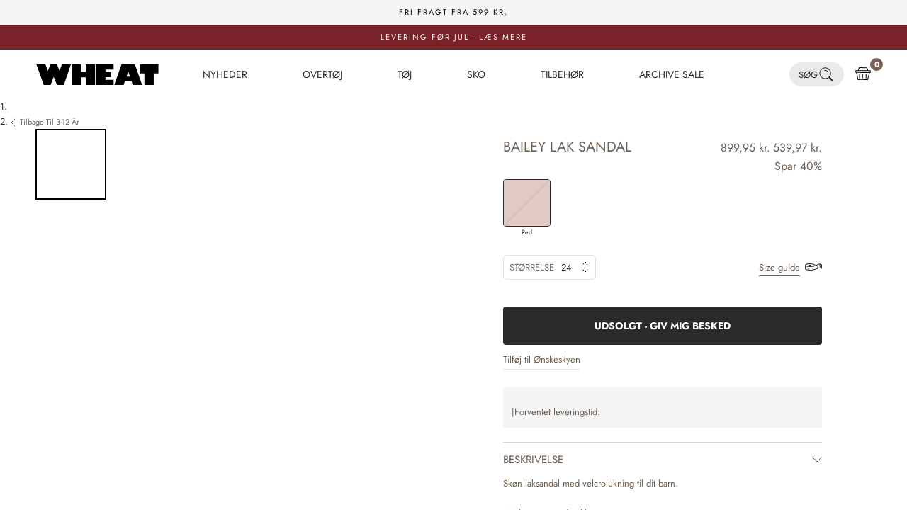

--- FILE ---
content_type: text/html; charset=utf-8
request_url: https://wheat.dk/products/bailey-lak-sandal-roed
body_size: 110683
content:
<!doctype html>

<html class="no-js" lang="da">
  <head>
<script>
        window.klaviyoBISEnable = true;
        </script><meta charset="utf-8">
    <meta http-equiv="X-UA-Compatible" content="IE=edge,chrome=1">
    <meta name="viewport" content="width=device-width, initial-scale=1.0, height=device-height, minimum-scale=1.0, maximum-scale=1.0">
    <meta name="theme-color" content="">
    




    <link rel="preconnect" href="https://cdn.shopify.com" crossorigin>
    <link rel="preconnect" href="https://fonts.shopifycdn.com" crossorigin>

    <title>
      Bailey Lak Sandal - red
      
      
        &ndash; Wheat.dk
    </title>

    

<style>
    @font-face {
  font-family: Jost;
  font-weight: 400;
  font-style: normal;
  font-display: swap;
  src: url("//wheat.dk/cdn/fonts/jost/jost_n4.d47a1b6347ce4a4c9f437608011273009d91f2b7.woff2") format("woff2"),
       url("//wheat.dk/cdn/fonts/jost/jost_n4.791c46290e672b3f85c3d1c651ef2efa3819eadd.woff") format("woff");
}

  

    @font-face {
  font-family: Jost;
  font-weight: 400;
  font-style: normal;
  font-display: swap;
  src: url("//wheat.dk/cdn/fonts/jost/jost_n4.d47a1b6347ce4a4c9f437608011273009d91f2b7.woff2") format("woff2"),
       url("//wheat.dk/cdn/fonts/jost/jost_n4.791c46290e672b3f85c3d1c651ef2efa3819eadd.woff") format("woff");
}

    @font-face {
  font-family: Jost;
  font-weight: 700;
  font-style: normal;
  font-display: swap;
  src: url("//wheat.dk/cdn/fonts/jost/jost_n7.921dc18c13fa0b0c94c5e2517ffe06139c3615a3.woff2") format("woff2"),
       url("//wheat.dk/cdn/fonts/jost/jost_n7.cbfc16c98c1e195f46c536e775e4e959c5f2f22b.woff") format("woff");
}

    @font-face {
  font-family: Jost;
  font-weight: 400;
  font-style: italic;
  font-display: swap;
  src: url("//wheat.dk/cdn/fonts/jost/jost_i4.b690098389649750ada222b9763d55796c5283a5.woff2") format("woff2"),
       url("//wheat.dk/cdn/fonts/jost/jost_i4.fd766415a47e50b9e391ae7ec04e2ae25e7e28b0.woff") format("woff");
}

    @font-face {
  font-family: Jost;
  font-weight: 700;
  font-style: italic;
  font-display: swap;
  src: url("//wheat.dk/cdn/fonts/jost/jost_i7.d8201b854e41e19d7ed9b1a31fe4fe71deea6d3f.woff2") format("woff2"),
       url("//wheat.dk/cdn/fonts/jost/jost_i7.eae515c34e26b6c853efddc3fc0c552e0de63757.woff") format("woff");
}

  
  

  @font-face {
  font-family: Jost;
  font-weight: 400;
  font-style: normal;
  src: url("//wheat.dk/cdn/fonts/jost/jost_n4.d47a1b6347ce4a4c9f437608011273009d91f2b7.woff2") format("woff2"),
       url("//wheat.dk/cdn/fonts/jost/jost_n4.791c46290e672b3f85c3d1c651ef2efa3819eadd.woff") format("woff");
}

  

  @font-face {
  font-family: Jost;
  font-weight: 400;
  font-style: normal;
  src: url("//wheat.dk/cdn/fonts/jost/jost_n4.d47a1b6347ce4a4c9f437608011273009d91f2b7.woff2") format("woff2"),
       url("//wheat.dk/cdn/fonts/jost/jost_n4.791c46290e672b3f85c3d1c651ef2efa3819eadd.woff") format("woff");
}

  
  :root {
    --loading-svg : url(//wheat.dk/cdn/shop/t/120/assets/loading.svg?v=35529233187225028121722930784);
    --text-font-family : Jost, sans-serif;
    --text-font-weight : 400;
    --text-font-style  : normal;
    

    --heading-font-family : Jost, sans-serif;
    --heading-font-weight : 400;
    --heading-font-style  : normal;
    
    --base-text-font-size   : 13px;
    --default-text-font-size: 14px;--background          : #ffffff;
    --background-rgb      : 255, 255, 255;
    --light-background    : #ffffff;
    --light-background-rgb: 255, 255, 255;
    --heading-color       : #2B2B2B;
    --text-color          : #2B2B2B;
    --text-color-rgb      : 43, 43, 43;
    --text-color-light    : #9F9389;
    --text-color-light-rgb: 159, 147, 137;
    --link-color-new      : #9f9389;
    --link-color-new-rgb  : 159, 147, 137;
    --border-color        : #9F9389;
    --border-color-light  : rgba(159, 147, 137, 0.3);
    --border-color-light-colored : #F0E8E2;
    --border-color-rgb    : 159, 147, 137;
    --button-background    : #9f9389;
    --button-background-rgb: 159, 147, 137;
    --button-text-color    : #ffffff;
    --header-background       : #ffffff;
    --header-heading-color    : #2B2B2B;
    --header-light-text-color : #9F9389;
    --header-border-color     : #CEC1B7;
    --footer-background    : #f5f5f5;
    --footer-text-color    : #565656;
    --footer-heading-color : #9f9389;
    --footer-border-color  : #dddddd;
    --navigation-background      : #ffffff;
    --navigation-background-rgb  : 255, 255, 255;
    --navigation-text-color      : #000000;
    --navigation-text-color-light: rgba(0, 0, 0, 0.5);
    --navigation-border-color    : rgba(0, 0, 0, 0.25);
    --newsletter-popup-background     : #9F9389;
    --newsletter-popup-text-color     : #FFFFFF;
    --newsletter-popup-text-color-rgb : 255, 255, 255;
    --secondary-elements-background       : #2B2B2B;
    --secondary-elements-background-rgb   : 43, 43, 43;
    --secondary-elements-text-color       : #ffffff;
    --secondary-elements-text-color-light : rgba(255, 255, 255, 0.5);
    --secondary-elements-border-color     : rgba(255, 255, 255, 0.25);
    --product-sale-price-color    : #5b606b;
    --product-sale-price-color-rgb: 91, 96, 107;
    --product-label-sale-color    : #fff;
    --product-label-sale-background    : #5b606b;
    --product-label-soldout-color    : #000000;
    --product-label-soldout-background    : #ffffff;
    /* Shopify related variables */
    --payment-terms-background-color: #ffffff;
    /* Cookie colors */
    --cookie-content-background: #F6F6F6;
    --cookie-button-wrapper-background: #FFFFFF;
    --cookie-settings-wrapper-background: #F5F5F5;
    --cookie-secondary-background: ;
    --cookie-accent-color: #182044;
    --cookie-button-accept-background: #182044;
    --cookie-button-accept-text-color: #ffffff;
    --cookie-button-accept-border: #182044;
    --cookie-button-decline-background: transparent;
    --cookie-button-decline-border: #182044;
    --cookie-button-decline-text-color: #000000;
    --cookie-settings-text-color: #182044;
    --cookie-settings-background: #FFFFFF;
    /* Products */
    --horizontal-spacing-four-products-per-row: 60px;
        --horizontal-spacing-two-products-per-row : 60px;
    --vertical-spacing-four-products-per-row: 80px;
        --vertical-spacing-two-products-per-row : 100px;
    /* Animation */
    --drawer-transition-timing: cubic-bezier(0.645, 0.045, 0.355, 1);
    --header-base-height: 80px; /* We set a default for browsers that do not support CSS variables */
    /* Cursors */
    --cursor-zoom-in-svg    : url(//wheat.dk/cdn/shop/t/120/assets/cursor-zoom-in.svg?v=46068633467885227731722930796);
    --cursor-zoom-in-2x-svg : url(//wheat.dk/cdn/shop/t/120/assets/cursor-zoom-in-2x.svg?v=29840162513501130901722930797);
    /* Product labels */
    --label_svg_icon_max_height         : 30px;
    --labels_text_color_1         : #FFFFFF;
    --labels_text_color_2         : #9F9389;
    --labels_text_color_3         : #9f9389;
    --labels_text_color_4         : #9F9389;
    --labels_text_color_5         : #9f9389;
    --labels_text_color_6         : #9f9389;
    --labels_text_color_7         : #9f9389;
    --labels_text_color_8         : #FFFFFF;
    --labels_bg_color_1         : #9F9389;
    --labels_bg_color_2         : #FFFFFF;
    --labels_bg_color_3         : #ffffff;
    --labels_bg_color_4         : #ffffff;
    --labels_bg_color_5         : #ffffff;
    --labels_bg_color_6         : #ffffff;
    --labels_bg_color_7         : #ffffff;
    --labels_bg_color_8         : #9c958c;
    --labels_border_color_1         : #9f9389;
    --labels_border_color_2         : #FFFFFF;
    --labels_border_color_3         : #FFFFFF;
    --labels_border_color_4         : #ffffff;
    --labels_border_color_5         : #ffffff;
    --labels_border_color_6         : #ffffff;
    --labels_border_color_7         : #ffffff;
    --labels_border_color_8         : #9c958c;
    /* Custom svg */
    --slick-arrow    : url(//wheat.dk/cdn/shop/t/120/assets/slick-arrow.svg?v=180120224663676621491722930780);
    --slick-arrow-left    : url(//wheat.dk/cdn/shop/t/120/assets/slick-arrow-left.svg?v=142474164713384559431722930779);

    --read_more_label: "Translation missing: da.product.form.more_details";
    --read_less_label: "Translation missing: da.product.form.less_details";

    --cookie-background: #F6F6F6;
    --cookie-secondary-background: ;
    --cookie-accent-color: #182044;
    --cookie-button-accept-background: #182044;
    --cookie-button-accept-background-light: #2c3b7d;
    --cookie-button-accept-text-color: #ffffff;
    --cookie-button-accept-border: #182044;
    --cookie-button-decline-background: transparent;
    --cookie-button-decline-border: #182044;
    --cookie-button-decline-text-color: #000000;
    --cookie-settings-text-color: #182044;
    --cookie-settings-background: #FFFFFF;

    --read_more_label: "Læs mere";
    --read_less_label: "Læs mindre";

  }
</style>
<script>
  // IE11 does not have support for CSS variables, so we have to polyfill them
  if (!(((window || {}).CSS || {}).supports && window.CSS.supports('(--a: 0)'))) {
    const script = document.createElement('script');
    script.type = 'text/javascript';
    script.src = 'https://cdn.jsdelivr.net/npm/css-vars-ponyfill@2';
    script.onload = function() {
      cssVars({});
    };
    document.getElementsByTagName('head')[0].appendChild(script);
  }
</script>

    <link href="//wheat.dk/cdn/shop/t/120/assets/critical.css?v=75543521066536214241756207298" rel="stylesheet" type="text/css" media="all" />
        
<style>
/* font, der benyttes til børnecancerfonden */


@font-face {
    font-family: 'Cooper Std';
    src: url('//wheat.dk/cdn/shop/t/120/assets/CooperBlack-Std.woff?v=16316242263031991701723189617') format('woff');
    font-weight: normal;
    font-style: normal;
}

@font-face {
    font-family: 'Cooper Std Italic';
    src: url('//wheat.dk/cdn/shop/t/120/assets/CooperBlack-StdItal.woff?v=17272804558719733801723189618') format('woff');
    font-weight: normal;
    font-style: italic;
}
    </style>
<meta name="description" content="Skøn laksandal med velcrolukning til dit barn. - Velcrostrop ved anklen- Lukket tå og hæl- Lav hælBailey er en sandal med et klassisk udtryk og design. Denne sandal har en velcrostrop ved anklen med en lukket hæl, der sikrer god komfort og støtte for dit barn. Som en fin detalje er sandalen designet i lak, der gør skoe"><link rel="canonical" href="https://wheat.dk/products/bailey-lak-sandal-roed"><link rel="shortcut icon" href="//wheat.dk/cdn/shop/files/fav_96x.png?v=1685703321" type="image/png">
      <script>
    var lazy_css = [], lazy_js = []; function _debounce(a, b = 300) { let c; return (...d) => { clearTimeout(c), c = setTimeout(() => a.apply(this, d), b) } } window.___mnag = "userA" + (window.___mnag1 || "") + "gent"; window.___plt = "plat" + (window.___mnag1 || "") + "form"; try { var a = navigator[window.___mnag], e = navigator[window.___plt]; window.__isPSA = (e.indexOf('x86_64') > -1 && a.indexOf('CrOS') < 0), window.___mnag = "!1", c = null } catch (d) { window.__isPSA = !1; var c = null; window.___mnag = "!1"} window.__isPSA = __isPSA; if(__isPSA)var uLTS=new MutationObserver(e=>{e.forEach(({addedNodes:e})=>{e.forEach(e=>{/*1===e.nodeType&&"IFRAME"===e.tagName&&(e.setAttribute("loading","lazy"),e.setAttribute("data-src",e.src),e.removeAttribute("src")),*/1===e.nodeType&&"IMG"===e.tagName&&++imageCount>lazyImages&&e.setAttribute("loading","lazy"),1===e.nodeType&&"LINK"===e.tagName&&lazy_css.length&&lazy_css.forEach(t=>{e.href.includes(t)&&(e.setAttribute("data-href",e.href),e.removeAttribute("href"))}),1===e.nodeType&&"SCRIPT"===e.tagName&&(e.setAttribute("data-src",e.src),e.removeAttribute("src"),e.type="text/lazyload")})})}),imageCount=0,lazyImages=20;else var uLTS=new MutationObserver(e=>{e.forEach(({addedNodes:e})=>{e.forEach(e=>{/*1===e.nodeType&&"IFRAME"===e.tagName&&(e.setAttribute("loading","lazy"),e.setAttribute("data-src",e.src),e.removeAttribute("src")),*/1===e.nodeType&&"IMG"===e.tagName&&++imageCount>lazyImages&&e.setAttribute("loading","lazy"),1===e.nodeType&&"LINK"===e.tagName&&lazy_css.length&&lazy_css.forEach(t=>{e.href.includes(t)&&(e.setAttribute("data-href",e.href),e.removeAttribute("href"))}),1===e.nodeType&&"SCRIPT"===e.tagName&&(lazy_js.length&&lazy_js.forEach(t=>{e.src.includes(t)&&(e.setAttribute("data-src",e.src),e.removeAttribute("src"))}),e.innerHTML.includes("asyncLoad")&&(e.innerHTML=e.innerHTML.replace("if(window.attachEvent)","document.addEventListener('asyncLazyLoad',function(event){asyncLoad();});if(window.attachEvent)").replaceAll(", asyncLoad",", function(){}")),(e.innerHTML.includes("PreviewBarInjector")||e.innerHTML.includes("adminBarInjector"))&&(e.innerHTML=e.innerHTML.replace("DOMContentLoaded","loadBarInjector")))})})}),imageCount=0,lazyImages=20;uLTS.observe(document.documentElement,{childList:!0,subtree:!0});
  </script>
    
    <script type="text/javascript">

/*! jQuery v3.3.1 | (c) JS Foundation and other contributors | jquery.org/license */
!function(e,t){"use strict";"object"==typeof module&&"object"==typeof module.exports?module.exports=e.document?t(e,!0):function(e){if(!e.document)throw new Error("jQuery requires a window with a document");return t(e)}:t(e)}("undefined"!=typeof window?window:this,function(e,t){"use strict";var n=[],r=e.document,i=Object.getPrototypeOf,o=n.slice,a=n.concat,s=n.push,u=n.indexOf,l={},c=l.toString,f=l.hasOwnProperty,p=f.toString,d=p.call(Object),h={},g=function e(t){return"function"==typeof t&&"number"!=typeof t.nodeType},y=function e(t){return null!=t&&t===t.window},v={type:!0,src:!0,noModule:!0};function m(e,t,n){var i,o=(t=t||r).createElement("script");if(o.text=e,n)for(i in v)n[i]&&(o[i]=n[i]);t.head.appendChild(o).parentNode.removeChild(o)}function x(e){return null==e?e+"":"object"==typeof e||"function"==typeof e?l[c.call(e)]||"object":typeof e}var b="3.3.1",w=function(e,t){return new w.fn.init(e,t)},T=/^[\s\uFEFF\xA0]+|[\s\uFEFF\xA0]+$/g;w.fn=w.prototype={jquery:"3.3.1",constructor:w,length:0,toArray:function(){return o.call(this)},get:function(e){return null==e?o.call(this):e<0?this[e+this.length]:this[e]},pushStack:function(e){var t=w.merge(this.constructor(),e);return t.prevObject=this,t},each:function(e){return w.each(this,e)},map:function(e){return this.pushStack(w.map(this,function(t,n){return e.call(t,n,t)}))},slice:function(){return this.pushStack(o.apply(this,arguments))},first:function(){return this.eq(0)},last:function(){return this.eq(-1)},eq:function(e){var t=this.length,n=+e+(e<0?t:0);return this.pushStack(n>=0&&n<t?[this[n]]:[])},end:function(){return this.prevObject||this.constructor()},push:s,sort:n.sort,splice:n.splice},w.extend=w.fn.extend=function(){var e,t,n,r,i,o,a=arguments[0]||{},s=1,u=arguments.length,l=!1;for("boolean"==typeof a&&(l=a,a=arguments[s]||{},s++),"object"==typeof a||g(a)||(a={}),s===u&&(a=this,s--);s<u;s++)if(null!=(e=arguments[s]))for(t in e)n=a[t],a!==(r=e[t])&&(l&&r&&(w.isPlainObject(r)||(i=Array.isArray(r)))?(i?(i=!1,o=n&&Array.isArray(n)?n:[]):o=n&&w.isPlainObject(n)?n:{},a[t]=w.extend(l,o,r)):void 0!==r&&(a[t]=r));return a},w.extend({expando:"jQuery"+("3.3.1"+Math.random()).replace(/\D/g,""),isReady:!0,error:function(e){throw new Error(e)},noop:function(){},isPlainObject:function(e){var t,n;return!(!e||"[object Object]"!==c.call(e))&&(!(t=i(e))||"function"==typeof(n=f.call(t,"constructor")&&t.constructor)&&p.call(n)===d)},isEmptyObject:function(e){var t;for(t in e)return!1;return!0},globalEval:function(e){m(e)},each:function(e,t){var n,r=0;if(C(e)){for(n=e.length;r<n;r++)if(!1===t.call(e[r],r,e[r]))break}else for(r in e)if(!1===t.call(e[r],r,e[r]))break;return e},trim:function(e){return null==e?"":(e+"").replace(T,"")},makeArray:function(e,t){var n=t||[];return null!=e&&(C(Object(e))?w.merge(n,"string"==typeof e?[e]:e):s.call(n,e)),n},inArray:function(e,t,n){return null==t?-1:u.call(t,e,n)},merge:function(e,t){for(var n=+t.length,r=0,i=e.length;r<n;r++)e[i++]=t[r];return e.length=i,e},grep:function(e,t,n){for(var r,i=[],o=0,a=e.length,s=!n;o<a;o++)(r=!t(e[o],o))!==s&&i.push(e[o]);return i},map:function(e,t,n){var r,i,o=0,s=[];if(C(e))for(r=e.length;o<r;o++)null!=(i=t(e[o],o,n))&&s.push(i);else for(o in e)null!=(i=t(e[o],o,n))&&s.push(i);return a.apply([],s)},guid:1,support:h}),"function"==typeof Symbol&&(w.fn[Symbol.iterator]=n[Symbol.iterator]),w.each("Boolean Number String Function Array Date RegExp Object Error Symbol".split(" "),function(e,t){l["[object "+t+"]"]=t.toLowerCase()});function C(e){var t=!!e&&"length"in e&&e.length,n=x(e);return!g(e)&&!y(e)&&("array"===n||0===t||"number"==typeof t&&t>0&&t-1 in e)}var E=function(e){var t,n,r,i,o,a,s,u,l,c,f,p,d,h,g,y,v,m,x,b="sizzle"+1*new Date,w=e.document,T=0,C=0,E=ae(),k=ae(),S=ae(),D=function(e,t){return e===t&&(f=!0),0},N={}.hasOwnProperty,A=[],j=A.pop,q=A.push,L=A.push,H=A.slice,O=function(e,t){for(var n=0,r=e.length;n<r;n++)if(e[n]===t)return n;return-1},P="checked|selected|async|autofocus|autoplay|controls|defer|disabled|hidden|ismap|loop|multiple|open|readonly|required|scoped",M="[\\x20\\t\\r\\n\\f]",R="(?:\\\\.|[\\w-]|[^\0-\\xa0])+",I="\\["+M+"*("+R+")(?:"+M+"*([*^$|!~]?=)"+M+"*(?:'((?:\\\\.|[^\\\\'])*)'|\"((?:\\\\.|[^\\\\\"])*)\"|("+R+"))|)"+M+"*\\]",W=":("+R+")(?:\\((('((?:\\\\.|[^\\\\'])*)'|\"((?:\\\\.|[^\\\\\"])*)\")|((?:\\\\.|[^\\\\()[\\]]|"+I+")*)|.*)\\)|)",$=new RegExp(M+"+","g"),B=new RegExp("^"+M+"+|((?:^|[^\\\\])(?:\\\\.)*)"+M+"+$","g"),F=new RegExp("^"+M+"*,"+M+"*"),_=new RegExp("^"+M+"*([>+~]|"+M+")"+M+"*"),z=new RegExp("="+M+"*([^\\]'\"]*?)"+M+"*\\]","g"),X=new RegExp(W),U=new RegExp("^"+R+"$"),V={ID:new RegExp("^#("+R+")"),CLASS:new RegExp("^\\.("+R+")"),TAG:new RegExp("^("+R+"|[*])"),ATTR:new RegExp("^"+I),PSEUDO:new RegExp("^"+W),CHILD:new RegExp("^:(only|first|last|nth|nth-last)-(child|of-type)(?:\\("+M+"*(even|odd|(([+-]|)(\\d*)n|)"+M+"*(?:([+-]|)"+M+"*(\\d+)|))"+M+"*\\)|)","i"),bool:new RegExp("^(?:"+P+")$","i"),needsContext:new RegExp("^"+M+"*[>+~]|:(even|odd|eq|gt|lt|nth|first|last)(?:\\("+M+"*((?:-\\d)?\\d*)"+M+"*\\)|)(?=[^-]|$)","i")},G=/^(?:input|select|textarea|button)$/i,Y=/^h\d$/i,Q=/^[^{]+\{\s*\[native \w/,J=/^(?:#([\w-]+)|(\w+)|\.([\w-]+))$/,K=/[+~]/,Z=new RegExp("\\\\([\\da-f]{1,6}"+M+"?|("+M+")|.)","ig"),ee=function(e,t,n){var r="0x"+t-65536;return r!==r||n?t:r<0?String.fromCharCode(r+65536):String.fromCharCode(r>>10|55296,1023&r|56320)},te=/([\0-\x1f\x7f]|^-?\d)|^-$|[^\0-\x1f\x7f-\uFFFF\w-]/g,ne=function(e,t){return t?"\0"===e?"\ufffd":e.slice(0,-1)+"\\"+e.charCodeAt(e.length-1).toString(16)+" ":"\\"+e},re=function(){p()},ie=me(function(e){return!0===e.disabled&&("form"in e||"label"in e)},{dir:"parentNode",next:"legend"});try{L.apply(A=H.call(w.childNodes),w.childNodes),A[w.childNodes.length].nodeType}catch(e){L={apply:A.length?function(e,t){q.apply(e,H.call(t))}:function(e,t){var n=e.length,r=0;while(e[n++]=t[r++]);e.length=n-1}}}function oe(e,t,r,i){var o,s,l,c,f,h,v,m=t&&t.ownerDocument,T=t?t.nodeType:9;if(r=r||[],"string"!=typeof e||!e||1!==T&&9!==T&&11!==T)return r;if(!i&&((t?t.ownerDocument||t:w)!==d&&p(t),t=t||d,g)){if(11!==T&&(f=J.exec(e)))if(o=f[1]){if(9===T){if(!(l=t.getElementById(o)))return r;if(l.id===o)return r.push(l),r}else if(m&&(l=m.getElementById(o))&&x(t,l)&&l.id===o)return r.push(l),r}else{if(f[2])return L.apply(r,t.getElementsByTagName(e)),r;if((o=f[3])&&n.getElementsByClassName&&t.getElementsByClassName)return L.apply(r,t.getElementsByClassName(o)),r}if(n.qsa&&!S[e+" "]&&(!y||!y.test(e))){if(1!==T)m=t,v=e;else if("object"!==t.nodeName.toLowerCase()){(c=t.getAttribute("id"))?c=c.replace(te,ne):t.setAttribute("id",c=b),s=(h=a(e)).length;while(s--)h[s]="#"+c+" "+ve(h[s]);v=h.join(","),m=K.test(e)&&ge(t.parentNode)||t}if(v)try{return L.apply(r,m.querySelectorAll(v)),r}catch(e){}finally{c===b&&t.removeAttribute("id")}}}return u(e.replace(B,"$1"),t,r,i)}function ae(){var e=[];function t(n,i){return e.push(n+" ")>r.cacheLength&&delete t[e.shift()],t[n+" "]=i}return t}function se(e){return e[b]=!0,e}function ue(e){var t=d.createElement("fieldset");try{return!!e(t)}catch(e){return!1}finally{t.parentNode&&t.parentNode.removeChild(t),t=null}}function le(e,t){var n=e.split("|"),i=n.length;while(i--)r.attrHandle[n[i]]=t}function ce(e,t){var n=t&&e,r=n&&1===e.nodeType&&1===t.nodeType&&e.sourceIndex-t.sourceIndex;if(r)return r;if(n)while(n=n.nextSibling)if(n===t)return-1;return e?1:-1}function fe(e){return function(t){return"input"===t.nodeName.toLowerCase()&&t.type===e}}function pe(e){return function(t){var n=t.nodeName.toLowerCase();return("input"===n||"button"===n)&&t.type===e}}function de(e){return function(t){return"form"in t?t.parentNode&&!1===t.disabled?"label"in t?"label"in t.parentNode?t.parentNode.disabled===e:t.disabled===e:t.isDisabled===e||t.isDisabled!==!e&&ie(t)===e:t.disabled===e:"label"in t&&t.disabled===e}}function he(e){return se(function(t){return t=+t,se(function(n,r){var i,o=e([],n.length,t),a=o.length;while(a--)n[i=o[a]]&&(n[i]=!(r[i]=n[i]))})})}function ge(e){return e&&"undefined"!=typeof e.getElementsByTagName&&e}n=oe.support={},o=oe.isXML=function(e){var t=e&&(e.ownerDocument||e).documentElement;return!!t&&"HTML"!==t.nodeName},p=oe.setDocument=function(e){var t,i,a=e?e.ownerDocument||e:w;return a!==d&&9===a.nodeType&&a.documentElement?(d=a,h=d.documentElement,g=!o(d),w!==d&&(i=d.defaultView)&&i.top!==i&&(i.addEventListener?i.addEventListener("unload",re,!1):i.attachEvent&&i.attachEvent("onunload",re)),n.attributes=ue(function(e){return e.className="i",!e.getAttribute("className")}),n.getElementsByTagName=ue(function(e){return e.appendChild(d.createComment("")),!e.getElementsByTagName("*").length}),n.getElementsByClassName=Q.test(d.getElementsByClassName),n.getById=ue(function(e){return h.appendChild(e).id=b,!d.getElementsByName||!d.getElementsByName(b).length}),n.getById?(r.filter.ID=function(e){var t=e.replace(Z,ee);return function(e){return e.getAttribute("id")===t}},r.find.ID=function(e,t){if("undefined"!=typeof t.getElementById&&g){var n=t.getElementById(e);return n?[n]:[]}}):(r.filter.ID=function(e){var t=e.replace(Z,ee);return function(e){var n="undefined"!=typeof e.getAttributeNode&&e.getAttributeNode("id");return n&&n.value===t}},r.find.ID=function(e,t){if("undefined"!=typeof t.getElementById&&g){var n,r,i,o=t.getElementById(e);if(o){if((n=o.getAttributeNode("id"))&&n.value===e)return[o];i=t.getElementsByName(e),r=0;while(o=i[r++])if((n=o.getAttributeNode("id"))&&n.value===e)return[o]}return[]}}),r.find.TAG=n.getElementsByTagName?function(e,t){return"undefined"!=typeof t.getElementsByTagName?t.getElementsByTagName(e):n.qsa?t.querySelectorAll(e):void 0}:function(e,t){var n,r=[],i=0,o=t.getElementsByTagName(e);if("*"===e){while(n=o[i++])1===n.nodeType&&r.push(n);return r}return o},r.find.CLASS=n.getElementsByClassName&&function(e,t){if("undefined"!=typeof t.getElementsByClassName&&g)return t.getElementsByClassName(e)},v=[],y=[],(n.qsa=Q.test(d.querySelectorAll))&&(ue(function(e){h.appendChild(e).innerHTML="<a id='"+b+"'></a><select id='"+b+"-\r\\' msallowcapture=''><option selected=''></option></select>",e.querySelectorAll("[msallowcapture^='']").length&&y.push("[*^$]="+M+"*(?:''|\"\")"),e.querySelectorAll("[selected]").length||y.push("\\["+M+"*(?:value|"+P+")"),e.querySelectorAll("[id~="+b+"-]").length||y.push("~="),e.querySelectorAll(":checked").length||y.push(":checked"),e.querySelectorAll("a#"+b+"+*").length||y.push(".#.+[+~]")}),ue(function(e){e.innerHTML="<a href='' disabled='disabled'></a><select disabled='disabled'><option/></select>";var t=d.createElement("input");t.setAttribute("type","hidden"),e.appendChild(t).setAttribute("name","D"),e.querySelectorAll("[name=d]").length&&y.push("name"+M+"*[*^$|!~]?="),2!==e.querySelectorAll(":enabled").length&&y.push(":enabled",":disabled"),h.appendChild(e).disabled=!0,2!==e.querySelectorAll(":disabled").length&&y.push(":enabled",":disabled"),e.querySelectorAll("*,:x"),y.push(",.*:")})),(n.matchesSelector=Q.test(m=h.matches||h.webkitMatchesSelector||h.mozMatchesSelector||h.oMatchesSelector||h.msMatchesSelector))&&ue(function(e){n.disconnectedMatch=m.call(e,"*"),m.call(e,"[s!='']:x"),v.push("!=",W)}),y=y.length&&new RegExp(y.join("|")),v=v.length&&new RegExp(v.join("|")),t=Q.test(h.compareDocumentPosition),x=t||Q.test(h.contains)?function(e,t){var n=9===e.nodeType?e.documentElement:e,r=t&&t.parentNode;return e===r||!(!r||1!==r.nodeType||!(n.contains?n.contains(r):e.compareDocumentPosition&&16&e.compareDocumentPosition(r)))}:function(e,t){if(t)while(t=t.parentNode)if(t===e)return!0;return!1},D=t?function(e,t){if(e===t)return f=!0,0;var r=!e.compareDocumentPosition-!t.compareDocumentPosition;return r||(1&(r=(e.ownerDocument||e)===(t.ownerDocument||t)?e.compareDocumentPosition(t):1)||!n.sortDetached&&t.compareDocumentPosition(e)===r?e===d||e.ownerDocument===w&&x(w,e)?-1:t===d||t.ownerDocument===w&&x(w,t)?1:c?O(c,e)-O(c,t):0:4&r?-1:1)}:function(e,t){if(e===t)return f=!0,0;var n,r=0,i=e.parentNode,o=t.parentNode,a=[e],s=[t];if(!i||!o)return e===d?-1:t===d?1:i?-1:o?1:c?O(c,e)-O(c,t):0;if(i===o)return ce(e,t);n=e;while(n=n.parentNode)a.unshift(n);n=t;while(n=n.parentNode)s.unshift(n);while(a[r]===s[r])r++;return r?ce(a[r],s[r]):a[r]===w?-1:s[r]===w?1:0},d):d},oe.matches=function(e,t){return oe(e,null,null,t)},oe.matchesSelector=function(e,t){if((e.ownerDocument||e)!==d&&p(e),t=t.replace(z,"='$1']"),n.matchesSelector&&g&&!S[t+" "]&&(!v||!v.test(t))&&(!y||!y.test(t)))try{var r=m.call(e,t);if(r||n.disconnectedMatch||e.document&&11!==e.document.nodeType)return r}catch(e){}return oe(t,d,null,[e]).length>0},oe.contains=function(e,t){return(e.ownerDocument||e)!==d&&p(e),x(e,t)},oe.attr=function(e,t){(e.ownerDocument||e)!==d&&p(e);var i=r.attrHandle[t.toLowerCase()],o=i&&N.call(r.attrHandle,t.toLowerCase())?i(e,t,!g):void 0;return void 0!==o?o:n.attributes||!g?e.getAttribute(t):(o=e.getAttributeNode(t))&&o.specified?o.value:null},oe.escape=function(e){return(e+"").replace(te,ne)},oe.error=function(e){throw new Error("Syntax error, unrecognized expression: "+e)},oe.uniqueSort=function(e){var t,r=[],i=0,o=0;if(f=!n.detectDuplicates,c=!n.sortStable&&e.slice(0),e.sort(D),f){while(t=e[o++])t===e[o]&&(i=r.push(o));while(i--)e.splice(r[i],1)}return c=null,e},i=oe.getText=function(e){var t,n="",r=0,o=e.nodeType;if(o){if(1===o||9===o||11===o){if("string"==typeof e.textContent)return e.textContent;for(e=e.firstChild;e;e=e.nextSibling)n+=i(e)}else if(3===o||4===o)return e.nodeValue}else while(t=e[r++])n+=i(t);return n},(r=oe.selectors={cacheLength:50,createPseudo:se,match:V,attrHandle:{},find:{},relative:{">":{dir:"parentNode",first:!0}," ":{dir:"parentNode"},"+":{dir:"previousSibling",first:!0},"~":{dir:"previousSibling"}},preFilter:{ATTR:function(e){return e[1]=e[1].replace(Z,ee),e[3]=(e[3]||e[4]||e[5]||"").replace(Z,ee),"~="===e[2]&&(e[3]=" "+e[3]+" "),e.slice(0,4)},CHILD:function(e){return e[1]=e[1].toLowerCase(),"nth"===e[1].slice(0,3)?(e[3]||oe.error(e[0]),e[4]=+(e[4]?e[5]+(e[6]||1):2*("even"===e[3]||"odd"===e[3])),e[5]=+(e[7]+e[8]||"odd"===e[3])):e[3]&&oe.error(e[0]),e},PSEUDO:function(e){var t,n=!e[6]&&e[2];return V.CHILD.test(e[0])?null:(e[3]?e[2]=e[4]||e[5]||"":n&&X.test(n)&&(t=a(n,!0))&&(t=n.indexOf(")",n.length-t)-n.length)&&(e[0]=e[0].slice(0,t),e[2]=n.slice(0,t)),e.slice(0,3))}},filter:{TAG:function(e){var t=e.replace(Z,ee).toLowerCase();return"*"===e?function(){return!0}:function(e){return e.nodeName&&e.nodeName.toLowerCase()===t}},CLASS:function(e){var t=E[e+" "];return t||(t=new RegExp("(^|"+M+")"+e+"("+M+"|$)"))&&E(e,function(e){return t.test("string"==typeof e.className&&e.className||"undefined"!=typeof e.getAttribute&&e.getAttribute("class")||"")})},ATTR:function(e,t,n){return function(r){var i=oe.attr(r,e);return null==i?"!="===t:!t||(i+="","="===t?i===n:"!="===t?i!==n:"^="===t?n&&0===i.indexOf(n):"*="===t?n&&i.indexOf(n)>-1:"$="===t?n&&i.slice(-n.length)===n:"~="===t?(" "+i.replace($," ")+" ").indexOf(n)>-1:"|="===t&&(i===n||i.slice(0,n.length+1)===n+"-"))}},CHILD:function(e,t,n,r,i){var o="nth"!==e.slice(0,3),a="last"!==e.slice(-4),s="of-type"===t;return 1===r&&0===i?function(e){return!!e.parentNode}:function(t,n,u){var l,c,f,p,d,h,g=o!==a?"nextSibling":"previousSibling",y=t.parentNode,v=s&&t.nodeName.toLowerCase(),m=!u&&!s,x=!1;if(y){if(o){while(g){p=t;while(p=p[g])if(s?p.nodeName.toLowerCase()===v:1===p.nodeType)return!1;h=g="only"===e&&!h&&"nextSibling"}return!0}if(h=[a?y.firstChild:y.lastChild],a&&m){x=(d=(l=(c=(f=(p=y)[b]||(p[b]={}))[p.uniqueID]||(f[p.uniqueID]={}))[e]||[])[0]===T&&l[1])&&l[2],p=d&&y.childNodes[d];while(p=++d&&p&&p[g]||(x=d=0)||h.pop())if(1===p.nodeType&&++x&&p===t){c[e]=[T,d,x];break}}else if(m&&(x=d=(l=(c=(f=(p=t)[b]||(p[b]={}))[p.uniqueID]||(f[p.uniqueID]={}))[e]||[])[0]===T&&l[1]),!1===x)while(p=++d&&p&&p[g]||(x=d=0)||h.pop())if((s?p.nodeName.toLowerCase()===v:1===p.nodeType)&&++x&&(m&&((c=(f=p[b]||(p[b]={}))[p.uniqueID]||(f[p.uniqueID]={}))[e]=[T,x]),p===t))break;return(x-=i)===r||x%r==0&&x/r>=0}}},PSEUDO:function(e,t){var n,i=r.pseudos[e]||r.setFilters[e.toLowerCase()]||oe.error("unsupported pseudo: "+e);return i[b]?i(t):i.length>1?(n=[e,e,"",t],r.setFilters.hasOwnProperty(e.toLowerCase())?se(function(e,n){var r,o=i(e,t),a=o.length;while(a--)e[r=O(e,o[a])]=!(n[r]=o[a])}):function(e){return i(e,0,n)}):i}},pseudos:{not:se(function(e){var t=[],n=[],r=s(e.replace(B,"$1"));return r[b]?se(function(e,t,n,i){var o,a=r(e,null,i,[]),s=e.length;while(s--)(o=a[s])&&(e[s]=!(t[s]=o))}):function(e,i,o){return t[0]=e,r(t,null,o,n),t[0]=null,!n.pop()}}),has:se(function(e){return function(t){return oe(e,t).length>0}}),contains:se(function(e){return e=e.replace(Z,ee),function(t){return(t.textContent||t.innerText||i(t)).indexOf(e)>-1}}),lang:se(function(e){return U.test(e||"")||oe.error("unsupported lang: "+e),e=e.replace(Z,ee).toLowerCase(),function(t){var n;do{if(n=g?t.lang:t.getAttribute("xml:lang")||t.getAttribute("lang"))return(n=n.toLowerCase())===e||0===n.indexOf(e+"-")}while((t=t.parentNode)&&1===t.nodeType);return!1}}),target:function(t){var n=e.location&&e.location.hash;return n&&n.slice(1)===t.id},root:function(e){return e===h},focus:function(e){return e===d.activeElement&&(!d.hasFocus||d.hasFocus())&&!!(e.type||e.href||~e.tabIndex)},enabled:de(!1),disabled:de(!0),checked:function(e){var t=e.nodeName.toLowerCase();return"input"===t&&!!e.checked||"option"===t&&!!e.selected},selected:function(e){return e.parentNode&&e.parentNode.selectedIndex,!0===e.selected},empty:function(e){for(e=e.firstChild;e;e=e.nextSibling)if(e.nodeType<6)return!1;return!0},parent:function(e){return!r.pseudos.empty(e)},header:function(e){return Y.test(e.nodeName)},input:function(e){return G.test(e.nodeName)},button:function(e){var t=e.nodeName.toLowerCase();return"input"===t&&"button"===e.type||"button"===t},text:function(e){var t;return"input"===e.nodeName.toLowerCase()&&"text"===e.type&&(null==(t=e.getAttribute("type"))||"text"===t.toLowerCase())},first:he(function(){return[0]}),last:he(function(e,t){return[t-1]}),eq:he(function(e,t,n){return[n<0?n+t:n]}),even:he(function(e,t){for(var n=0;n<t;n+=2)e.push(n);return e}),odd:he(function(e,t){for(var n=1;n<t;n+=2)e.push(n);return e}),lt:he(function(e,t,n){for(var r=n<0?n+t:n;--r>=0;)e.push(r);return e}),gt:he(function(e,t,n){for(var r=n<0?n+t:n;++r<t;)e.push(r);return e})}}).pseudos.nth=r.pseudos.eq;for(t in{radio:!0,checkbox:!0,file:!0,password:!0,image:!0})r.pseudos[t]=fe(t);for(t in{submit:!0,reset:!0})r.pseudos[t]=pe(t);function ye(){}ye.prototype=r.filters=r.pseudos,r.setFilters=new ye,a=oe.tokenize=function(e,t){var n,i,o,a,s,u,l,c=k[e+" "];if(c)return t?0:c.slice(0);s=e,u=[],l=r.preFilter;while(s){n&&!(i=F.exec(s))||(i&&(s=s.slice(i[0].length)||s),u.push(o=[])),n=!1,(i=_.exec(s))&&(n=i.shift(),o.push({value:n,type:i[0].replace(B," ")}),s=s.slice(n.length));for(a in r.filter)!(i=V[a].exec(s))||l[a]&&!(i=l[a](i))||(n=i.shift(),o.push({value:n,type:a,matches:i}),s=s.slice(n.length));if(!n)break}return t?s.length:s?oe.error(e):k(e,u).slice(0)};function ve(e){for(var t=0,n=e.length,r="";t<n;t++)r+=e[t].value;return r}function me(e,t,n){var r=t.dir,i=t.next,o=i||r,a=n&&"parentNode"===o,s=C++;return t.first?function(t,n,i){while(t=t[r])if(1===t.nodeType||a)return e(t,n,i);return!1}:function(t,n,u){var l,c,f,p=[T,s];if(u){while(t=t[r])if((1===t.nodeType||a)&&e(t,n,u))return!0}else while(t=t[r])if(1===t.nodeType||a)if(f=t[b]||(t[b]={}),c=f[t.uniqueID]||(f[t.uniqueID]={}),i&&i===t.nodeName.toLowerCase())t=t[r]||t;else{if((l=c[o])&&l[0]===T&&l[1]===s)return p[2]=l[2];if(c[o]=p,p[2]=e(t,n,u))return!0}return!1}}function xe(e){return e.length>1?function(t,n,r){var i=e.length;while(i--)if(!e[i](t,n,r))return!1;return!0}:e[0]}function be(e,t,n){for(var r=0,i=t.length;r<i;r++)oe(e,t[r],n);return n}function we(e,t,n,r,i){for(var o,a=[],s=0,u=e.length,l=null!=t;s<u;s++)(o=e[s])&&(n&&!n(o,r,i)||(a.push(o),l&&t.push(s)));return a}function Te(e,t,n,r,i,o){return r&&!r[b]&&(r=Te(r)),i&&!i[b]&&(i=Te(i,o)),se(function(o,a,s,u){var l,c,f,p=[],d=[],h=a.length,g=o||be(t||"*",s.nodeType?[s]:s,[]),y=!e||!o&&t?g:we(g,p,e,s,u),v=n?i||(o?e:h||r)?[]:a:y;if(n&&n(y,v,s,u),r){l=we(v,d),r(l,[],s,u),c=l.length;while(c--)(f=l[c])&&(v[d[c]]=!(y[d[c]]=f))}if(o){if(i||e){if(i){l=[],c=v.length;while(c--)(f=v[c])&&l.push(y[c]=f);i(null,v=[],l,u)}c=v.length;while(c--)(f=v[c])&&(l=i?O(o,f):p[c])>-1&&(o[l]=!(a[l]=f))}}else v=we(v===a?v.splice(h,v.length):v),i?i(null,a,v,u):L.apply(a,v)})}function Ce(e){for(var t,n,i,o=e.length,a=r.relative[e[0].type],s=a||r.relative[" "],u=a?1:0,c=me(function(e){return e===t},s,!0),f=me(function(e){return O(t,e)>-1},s,!0),p=[function(e,n,r){var i=!a&&(r||n!==l)||((t=n).nodeType?c(e,n,r):f(e,n,r));return t=null,i}];u<o;u++)if(n=r.relative[e[u].type])p=[me(xe(p),n)];else{if((n=r.filter[e[u].type].apply(null,e[u].matches))[b]){for(i=++u;i<o;i++)if(r.relative[e[i].type])break;return Te(u>1&&xe(p),u>1&&ve(e.slice(0,u-1).concat({value:" "===e[u-2].type?"*":""})).replace(B,"$1"),n,u<i&&Ce(e.slice(u,i)),i<o&&Ce(e=e.slice(i)),i<o&&ve(e))}p.push(n)}return xe(p)}function Ee(e,t){var n=t.length>0,i=e.length>0,o=function(o,a,s,u,c){var f,h,y,v=0,m="0",x=o&&[],b=[],w=l,C=o||i&&r.find.TAG("*",c),E=T+=null==w?1:Math.random()||.1,k=C.length;for(c&&(l=a===d||a||c);m!==k&&null!=(f=C[m]);m++){if(i&&f){h=0,a||f.ownerDocument===d||(p(f),s=!g);while(y=e[h++])if(y(f,a||d,s)){u.push(f);break}c&&(T=E)}n&&((f=!y&&f)&&v--,o&&x.push(f))}if(v+=m,n&&m!==v){h=0;while(y=t[h++])y(x,b,a,s);if(o){if(v>0)while(m--)x[m]||b[m]||(b[m]=j.call(u));b=we(b)}L.apply(u,b),c&&!o&&b.length>0&&v+t.length>1&&oe.uniqueSort(u)}return c&&(T=E,l=w),x};return n?se(o):o}return s=oe.compile=function(e,t){var n,r=[],i=[],o=S[e+" "];if(!o){t||(t=a(e)),n=t.length;while(n--)(o=Ce(t[n]))[b]?r.push(o):i.push(o);(o=S(e,Ee(i,r))).selector=e}return o},u=oe.select=function(e,t,n,i){var o,u,l,c,f,p="function"==typeof e&&e,d=!i&&a(e=p.selector||e);if(n=n||[],1===d.length){if((u=d[0]=d[0].slice(0)).length>2&&"ID"===(l=u[0]).type&&9===t.nodeType&&g&&r.relative[u[1].type]){if(!(t=(r.find.ID(l.matches[0].replace(Z,ee),t)||[])[0]))return n;p&&(t=t.parentNode),e=e.slice(u.shift().value.length)}o=V.needsContext.test(e)?0:u.length;while(o--){if(l=u[o],r.relative[c=l.type])break;if((f=r.find[c])&&(i=f(l.matches[0].replace(Z,ee),K.test(u[0].type)&&ge(t.parentNode)||t))){if(u.splice(o,1),!(e=i.length&&ve(u)))return L.apply(n,i),n;break}}}return(p||s(e,d))(i,t,!g,n,!t||K.test(e)&&ge(t.parentNode)||t),n},n.sortStable=b.split("").sort(D).join("")===b,n.detectDuplicates=!!f,p(),n.sortDetached=ue(function(e){return 1&e.compareDocumentPosition(d.createElement("fieldset"))}),ue(function(e){return e.innerHTML="<a href='#'></a>","#"===e.firstChild.getAttribute("href")})||le("type|href|height|width",function(e,t,n){if(!n)return e.getAttribute(t,"type"===t.toLowerCase()?1:2)}),n.attributes&&ue(function(e){return e.innerHTML="<input/>",e.firstChild.setAttribute("value",""),""===e.firstChild.getAttribute("value")})||le("value",function(e,t,n){if(!n&&"input"===e.nodeName.toLowerCase())return e.defaultValue}),ue(function(e){return null==e.getAttribute("disabled")})||le(P,function(e,t,n){var r;if(!n)return!0===e[t]?t.toLowerCase():(r=e.getAttributeNode(t))&&r.specified?r.value:null}),oe}(e);w.find=E,w.expr=E.selectors,w.expr[":"]=w.expr.pseudos,w.uniqueSort=w.unique=E.uniqueSort,w.text=E.getText,w.isXMLDoc=E.isXML,w.contains=E.contains,w.escapeSelector=E.escape;var k=function(e,t,n){var r=[],i=void 0!==n;while((e=e[t])&&9!==e.nodeType)if(1===e.nodeType){if(i&&w(e).is(n))break;r.push(e)}return r},S=function(e,t){for(var n=[];e;e=e.nextSibling)1===e.nodeType&&e!==t&&n.push(e);return n},D=w.expr.match.needsContext;function N(e,t){return e.nodeName&&e.nodeName.toLowerCase()===t.toLowerCase()}var A=/^<([a-z][^\/\0>:\x20\t\r\n\f]*)[\x20\t\r\n\f]*\/?>(?:<\/\1>|)$/i;function j(e,t,n){return g(t)?w.grep(e,function(e,r){return!!t.call(e,r,e)!==n}):t.nodeType?w.grep(e,function(e){return e===t!==n}):"string"!=typeof t?w.grep(e,function(e){return u.call(t,e)>-1!==n}):w.filter(t,e,n)}w.filter=function(e,t,n){var r=t[0];return n&&(e=":not("+e+")"),1===t.length&&1===r.nodeType?w.find.matchesSelector(r,e)?[r]:[]:w.find.matches(e,w.grep(t,function(e){return 1===e.nodeType}))},w.fn.extend({find:function(e){var t,n,r=this.length,i=this;if("string"!=typeof e)return this.pushStack(w(e).filter(function(){for(t=0;t<r;t++)if(w.contains(i[t],this))return!0}));for(n=this.pushStack([]),t=0;t<r;t++)w.find(e,i[t],n);return r>1?w.uniqueSort(n):n},filter:function(e){return this.pushStack(j(this,e||[],!1))},not:function(e){return this.pushStack(j(this,e||[],!0))},is:function(e){return!!j(this,"string"==typeof e&&D.test(e)?w(e):e||[],!1).length}});var q,L=/^(?:\s*(<[\w\W]+>)[^>]*|#([\w-]+))$/;(w.fn.init=function(e,t,n){var i,o;if(!e)return this;if(n=n||q,"string"==typeof e){if(!(i="<"===e[0]&&">"===e[e.length-1]&&e.length>=3?[null,e,null]:L.exec(e))||!i[1]&&t)return!t||t.jquery?(t||n).find(e):this.constructor(t).find(e);if(i[1]){if(t=t instanceof w?t[0]:t,w.merge(this,w.parseHTML(i[1],t&&t.nodeType?t.ownerDocument||t:r,!0)),A.test(i[1])&&w.isPlainObject(t))for(i in t)g(this[i])?this[i](t[i]):this.attr(i,t[i]);return this}return(o=r.getElementById(i[2]))&&(this[0]=o,this.length=1),this}return e.nodeType?(this[0]=e,this.length=1,this):g(e)?void 0!==n.ready?n.ready(e):e(w):w.makeArray(e,this)}).prototype=w.fn,q=w(r);var H=/^(?:parents|prev(?:Until|All))/,O={children:!0,contents:!0,next:!0,prev:!0};w.fn.extend({has:function(e){var t=w(e,this),n=t.length;return this.filter(function(){for(var e=0;e<n;e++)if(w.contains(this,t[e]))return!0})},closest:function(e,t){var n,r=0,i=this.length,o=[],a="string"!=typeof e&&w(e);if(!D.test(e))for(;r<i;r++)for(n=this[r];n&&n!==t;n=n.parentNode)if(n.nodeType<11&&(a?a.index(n)>-1:1===n.nodeType&&w.find.matchesSelector(n,e))){o.push(n);break}return this.pushStack(o.length>1?w.uniqueSort(o):o)},index:function(e){return e?"string"==typeof e?u.call(w(e),this[0]):u.call(this,e.jquery?e[0]:e):this[0]&&this[0].parentNode?this.first().prevAll().length:-1},add:function(e,t){return this.pushStack(w.uniqueSort(w.merge(this.get(),w(e,t))))},addBack:function(e){return this.add(null==e?this.prevObject:this.prevObject.filter(e))}});function P(e,t){while((e=e[t])&&1!==e.nodeType);return e}w.each({parent:function(e){var t=e.parentNode;return t&&11!==t.nodeType?t:null},parents:function(e){return k(e,"parentNode")},parentsUntil:function(e,t,n){return k(e,"parentNode",n)},next:function(e){return P(e,"nextSibling")},prev:function(e){return P(e,"previousSibling")},nextAll:function(e){return k(e,"nextSibling")},prevAll:function(e){return k(e,"previousSibling")},nextUntil:function(e,t,n){return k(e,"nextSibling",n)},prevUntil:function(e,t,n){return k(e,"previousSibling",n)},siblings:function(e){return S((e.parentNode||{}).firstChild,e)},children:function(e){return S(e.firstChild)},contents:function(e){return N(e,"iframe")?e.contentDocument:(N(e,"template")&&(e=e.content||e),w.merge([],e.childNodes))}},function(e,t){w.fn[e]=function(n,r){var i=w.map(this,t,n);return"Until"!==e.slice(-5)&&(r=n),r&&"string"==typeof r&&(i=w.filter(r,i)),this.length>1&&(O[e]||w.uniqueSort(i),H.test(e)&&i.reverse()),this.pushStack(i)}});var M=/[^\x20\t\r\n\f]+/g;function R(e){var t={};return w.each(e.match(M)||[],function(e,n){t[n]=!0}),t}w.Callbacks=function(e){e="string"==typeof e?R(e):w.extend({},e);var t,n,r,i,o=[],a=[],s=-1,u=function(){for(i=i||e.once,r=t=!0;a.length;s=-1){n=a.shift();while(++s<o.length)!1===o[s].apply(n[0],n[1])&&e.stopOnFalse&&(s=o.length,n=!1)}e.memory||(n=!1),t=!1,i&&(o=n?[]:"")},l={add:function(){return o&&(n&&!t&&(s=o.length-1,a.push(n)),function t(n){w.each(n,function(n,r){g(r)?e.unique&&l.has(r)||o.push(r):r&&r.length&&"string"!==x(r)&&t(r)})}(arguments),n&&!t&&u()),this},remove:function(){return w.each(arguments,function(e,t){var n;while((n=w.inArray(t,o,n))>-1)o.splice(n,1),n<=s&&s--}),this},has:function(e){return e?w.inArray(e,o)>-1:o.length>0},empty:function(){return o&&(o=[]),this},disable:function(){return i=a=[],o=n="",this},disabled:function(){return!o},lock:function(){return i=a=[],n||t||(o=n=""),this},locked:function(){return!!i},fireWith:function(e,n){return i||(n=[e,(n=n||[]).slice?n.slice():n],a.push(n),t||u()),this},fire:function(){return l.fireWith(this,arguments),this},fired:function(){return!!r}};return l};function I(e){return e}function W(e){throw e}function $(e,t,n,r){var i;try{e&&g(i=e.promise)?i.call(e).done(t).fail(n):e&&g(i=e.then)?i.call(e,t,n):t.apply(void 0,[e].slice(r))}catch(e){n.apply(void 0,[e])}}w.extend({Deferred:function(t){var n=[["notify","progress",w.Callbacks("memory"),w.Callbacks("memory"),2],["resolve","done",w.Callbacks("once memory"),w.Callbacks("once memory"),0,"resolved"],["reject","fail",w.Callbacks("once memory"),w.Callbacks("once memory"),1,"rejected"]],r="pending",i={state:function(){return r},always:function(){return o.done(arguments).fail(arguments),this},"catch":function(e){return i.then(null,e)},pipe:function(){var e=arguments;return w.Deferred(function(t){w.each(n,function(n,r){var i=g(e[r[4]])&&e[r[4]];o[r[1]](function(){var e=i&&i.apply(this,arguments);e&&g(e.promise)?e.promise().progress(t.notify).done(t.resolve).fail(t.reject):t[r[0]+"With"](this,i?[e]:arguments)})}),e=null}).promise()},then:function(t,r,i){var o=0;function a(t,n,r,i){return function(){var s=this,u=arguments,l=function(){var e,l;if(!(t<o)){if((e=r.apply(s,u))===n.promise())throw new TypeError("Thenable self-resolution");l=e&&("object"==typeof e||"function"==typeof e)&&e.then,g(l)?i?l.call(e,a(o,n,I,i),a(o,n,W,i)):(o++,l.call(e,a(o,n,I,i),a(o,n,W,i),a(o,n,I,n.notifyWith))):(r!==I&&(s=void 0,u=[e]),(i||n.resolveWith)(s,u))}},c=i?l:function(){try{l()}catch(e){w.Deferred.exceptionHook&&w.Deferred.exceptionHook(e,c.stackTrace),t+1>=o&&(r!==W&&(s=void 0,u=[e]),n.rejectWith(s,u))}};t?c():(w.Deferred.getStackHook&&(c.stackTrace=w.Deferred.getStackHook()),e.setTimeout(c))}}return w.Deferred(function(e){n[0][3].add(a(0,e,g(i)?i:I,e.notifyWith)),n[1][3].add(a(0,e,g(t)?t:I)),n[2][3].add(a(0,e,g(r)?r:W))}).promise()},promise:function(e){return null!=e?w.extend(e,i):i}},o={};return w.each(n,function(e,t){var a=t[2],s=t[5];i[t[1]]=a.add,s&&a.add(function(){r=s},n[3-e][2].disable,n[3-e][3].disable,n[0][2].lock,n[0][3].lock),a.add(t[3].fire),o[t[0]]=function(){return o[t[0]+"With"](this===o?void 0:this,arguments),this},o[t[0]+"With"]=a.fireWith}),i.promise(o),t&&t.call(o,o),o},when:function(e){var t=arguments.length,n=t,r=Array(n),i=o.call(arguments),a=w.Deferred(),s=function(e){return function(n){r[e]=this,i[e]=arguments.length>1?o.call(arguments):n,--t||a.resolveWith(r,i)}};if(t<=1&&($(e,a.done(s(n)).resolve,a.reject,!t),"pending"===a.state()||g(i[n]&&i[n].then)))return a.then();while(n--)$(i[n],s(n),a.reject);return a.promise()}});var B=/^(Eval|Internal|Range|Reference|Syntax|Type|URI)Error$/;w.Deferred.exceptionHook=function(t,n){e.console&&e.console.warn&&t&&B.test(t.name)&&e.console.warn("jQuery.Deferred exception: "+t.message,t.stack,n)},w.readyException=function(t){e.setTimeout(function(){throw t})};var F=w.Deferred();w.fn.ready=function(e){return F.then(e)["catch"](function(e){w.readyException(e)}),this},w.extend({isReady:!1,readyWait:1,ready:function(e){(!0===e?--w.readyWait:w.isReady)||(w.isReady=!0,!0!==e&&--w.readyWait>0||F.resolveWith(r,[w]))}}),w.ready.then=F.then;function _(){r.removeEventListener("DOMContentLoaded",_),e.removeEventListener("load",_),w.ready()}"complete"===r.readyState||"loading"!==r.readyState&&!r.documentElement.doScroll?e.setTimeout(w.ready):(r.addEventListener("DOMContentLoaded",_),e.addEventListener("load",_));var z=function(e,t,n,r,i,o,a){var s=0,u=e.length,l=null==n;if("object"===x(n)){i=!0;for(s in n)z(e,t,s,n[s],!0,o,a)}else if(void 0!==r&&(i=!0,g(r)||(a=!0),l&&(a?(t.call(e,r),t=null):(l=t,t=function(e,t,n){return l.call(w(e),n)})),t))for(;s<u;s++)t(e[s],n,a?r:r.call(e[s],s,t(e[s],n)));return i?e:l?t.call(e):u?t(e[0],n):o},X=/^-ms-/,U=/-([a-z])/g;function V(e,t){return t.toUpperCase()}function G(e){return e.replace(X,"ms-").replace(U,V)}var Y=function(e){return 1===e.nodeType||9===e.nodeType||!+e.nodeType};function Q(){this.expando=w.expando+Q.uid++}Q.uid=1,Q.prototype={cache:function(e){var t=e[this.expando];return t||(t={},Y(e)&&(e.nodeType?e[this.expando]=t:Object.defineProperty(e,this.expando,{value:t,configurable:!0}))),t},set:function(e,t,n){var r,i=this.cache(e);if("string"==typeof t)i[G(t)]=n;else for(r in t)i[G(r)]=t[r];return i},get:function(e,t){return void 0===t?this.cache(e):e[this.expando]&&e[this.expando][G(t)]},access:function(e,t,n){return void 0===t||t&&"string"==typeof t&&void 0===n?this.get(e,t):(this.set(e,t,n),void 0!==n?n:t)},remove:function(e,t){var n,r=e[this.expando];if(void 0!==r){if(void 0!==t){n=(t=Array.isArray(t)?t.map(G):(t=G(t))in r?[t]:t.match(M)||[]).length;while(n--)delete r[t[n]]}(void 0===t||w.isEmptyObject(r))&&(e.nodeType?e[this.expando]=void 0:delete e[this.expando])}},hasData:function(e){var t=e[this.expando];return void 0!==t&&!w.isEmptyObject(t)}};var J=new Q,K=new Q,Z=/^(?:\{[\w\W]*\}|\[[\w\W]*\])$/,ee=/[A-Z]/g;function te(e){return"true"===e||"false"!==e&&("null"===e?null:e===+e+""?+e:Z.test(e)?JSON.parse(e):e)}function ne(e,t,n){var r;if(void 0===n&&1===e.nodeType)if(r="data-"+t.replace(ee,"-$&").toLowerCase(),"string"==typeof(n=e.getAttribute(r))){try{n=te(n)}catch(e){}K.set(e,t,n)}else n=void 0;return n}w.extend({hasData:function(e){return K.hasData(e)||J.hasData(e)},data:function(e,t,n){return K.access(e,t,n)},removeData:function(e,t){K.remove(e,t)},_data:function(e,t,n){return J.access(e,t,n)},_removeData:function(e,t){J.remove(e,t)}}),w.fn.extend({data:function(e,t){var n,r,i,o=this[0],a=o&&o.attributes;if(void 0===e){if(this.length&&(i=K.get(o),1===o.nodeType&&!J.get(o,"hasDataAttrs"))){n=a.length;while(n--)a[n]&&0===(r=a[n].name).indexOf("data-")&&(r=G(r.slice(5)),ne(o,r,i[r]));J.set(o,"hasDataAttrs",!0)}return i}return"object"==typeof e?this.each(function(){K.set(this,e)}):z(this,function(t){var n;if(o&&void 0===t){if(void 0!==(n=K.get(o,e)))return n;if(void 0!==(n=ne(o,e)))return n}else this.each(function(){K.set(this,e,t)})},null,t,arguments.length>1,null,!0)},removeData:function(e){return this.each(function(){K.remove(this,e)})}}),w.extend({queue:function(e,t,n){var r;if(e)return t=(t||"fx")+"queue",r=J.get(e,t),n&&(!r||Array.isArray(n)?r=J.access(e,t,w.makeArray(n)):r.push(n)),r||[]},dequeue:function(e,t){t=t||"fx";var n=w.queue(e,t),r=n.length,i=n.shift(),o=w._queueHooks(e,t),a=function(){w.dequeue(e,t)};"inprogress"===i&&(i=n.shift(),r--),i&&("fx"===t&&n.unshift("inprogress"),delete o.stop,i.call(e,a,o)),!r&&o&&o.empty.fire()},_queueHooks:function(e,t){var n=t+"queueHooks";return J.get(e,n)||J.access(e,n,{empty:w.Callbacks("once memory").add(function(){J.remove(e,[t+"queue",n])})})}}),w.fn.extend({queue:function(e,t){var n=2;return"string"!=typeof e&&(t=e,e="fx",n--),arguments.length<n?w.queue(this[0],e):void 0===t?this:this.each(function(){var n=w.queue(this,e,t);w._queueHooks(this,e),"fx"===e&&"inprogress"!==n[0]&&w.dequeue(this,e)})},dequeue:function(e){return this.each(function(){w.dequeue(this,e)})},clearQueue:function(e){return this.queue(e||"fx",[])},promise:function(e,t){var n,r=1,i=w.Deferred(),o=this,a=this.length,s=function(){--r||i.resolveWith(o,[o])};"string"!=typeof e&&(t=e,e=void 0),e=e||"fx";while(a--)(n=J.get(o[a],e+"queueHooks"))&&n.empty&&(r++,n.empty.add(s));return s(),i.promise(t)}});var re=/[+-]?(?:\d*\.|)\d+(?:[eE][+-]?\d+|)/.source,ie=new RegExp("^(?:([+-])=|)("+re+")([a-z%]*)$","i"),oe=["Top","Right","Bottom","Left"],ae=function(e,t){return"none"===(e=t||e).style.display||""===e.style.display&&w.contains(e.ownerDocument,e)&&"none"===w.css(e,"display")},se=function(e,t,n,r){var i,o,a={};for(o in t)a[o]=e.style[o],e.style[o]=t[o];i=n.apply(e,r||[]);for(o in t)e.style[o]=a[o];return i};function ue(e,t,n,r){var i,o,a=20,s=r?function(){return r.cur()}:function(){return w.css(e,t,"")},u=s(),l=n&&n[3]||(w.cssNumber[t]?"":"px"),c=(w.cssNumber[t]||"px"!==l&&+u)&&ie.exec(w.css(e,t));if(c&&c[3]!==l){u/=2,l=l||c[3],c=+u||1;while(a--)w.style(e,t,c+l),(1-o)*(1-(o=s()/u||.5))<=0&&(a=0),c/=o;c*=2,w.style(e,t,c+l),n=n||[]}return n&&(c=+c||+u||0,i=n[1]?c+(n[1]+1)*n[2]:+n[2],r&&(r.unit=l,r.start=c,r.end=i)),i}var le={};function ce(e){var t,n=e.ownerDocument,r=e.nodeName,i=le[r];return i||(t=n.body.appendChild(n.createElement(r)),i=w.css(t,"display"),t.parentNode.removeChild(t),"none"===i&&(i="block"),le[r]=i,i)}function fe(e,t){for(var n,r,i=[],o=0,a=e.length;o<a;o++)(r=e[o]).style&&(n=r.style.display,t?("none"===n&&(i[o]=J.get(r,"display")||null,i[o]||(r.style.display="")),""===r.style.display&&ae(r)&&(i[o]=ce(r))):"none"!==n&&(i[o]="none",J.set(r,"display",n)));for(o=0;o<a;o++)null!=i[o]&&(e[o].style.display=i[o]);return e}w.fn.extend({show:function(){return fe(this,!0)},hide:function(){return fe(this)},toggle:function(e){return"boolean"==typeof e?e?this.show():this.hide():this.each(function(){ae(this)?w(this).show():w(this).hide()})}});var pe=/^(?:checkbox|radio)$/i,de=/<([a-z][^\/\0>\x20\t\r\n\f]+)/i,he=/^$|^module$|\/(?:java|ecma)script/i,ge={option:[1,"<select multiple='multiple'>","</select>"],thead:[1,"<table>","</table>"],col:[2,"<table><colgroup>","</colgroup></table>"],tr:[2,"<table><tbody>","</tbody></table>"],td:[3,"<table><tbody><tr>","</tr></tbody></table>"],_default:[0,"",""]};ge.optgroup=ge.option,ge.tbody=ge.tfoot=ge.colgroup=ge.caption=ge.thead,ge.th=ge.td;function ye(e,t){var n;return n="undefined"!=typeof e.getElementsByTagName?e.getElementsByTagName(t||"*"):"undefined"!=typeof e.querySelectorAll?e.querySelectorAll(t||"*"):[],void 0===t||t&&N(e,t)?w.merge([e],n):n}function ve(e,t){for(var n=0,r=e.length;n<r;n++)J.set(e[n],"globalEval",!t||J.get(t[n],"globalEval"))}var me=/<|&#?\w+;/;function xe(e,t,n,r,i){for(var o,a,s,u,l,c,f=t.createDocumentFragment(),p=[],d=0,h=e.length;d<h;d++)if((o=e[d])||0===o)if("object"===x(o))w.merge(p,o.nodeType?[o]:o);else if(me.test(o)){a=a||f.appendChild(t.createElement("div")),s=(de.exec(o)||["",""])[1].toLowerCase(),u=ge[s]||ge._default,a.innerHTML=u[1]+w.htmlPrefilter(o)+u[2],c=u[0];while(c--)a=a.lastChild;w.merge(p,a.childNodes),(a=f.firstChild).textContent=""}else p.push(t.createTextNode(o));f.textContent="",d=0;while(o=p[d++])if(r&&w.inArray(o,r)>-1)i&&i.push(o);else if(l=w.contains(o.ownerDocument,o),a=ye(f.appendChild(o),"script"),l&&ve(a),n){c=0;while(o=a[c++])he.test(o.type||"")&&n.push(o)}return f}!function(){var e=r.createDocumentFragment().appendChild(r.createElement("div")),t=r.createElement("input");t.setAttribute("type","radio"),t.setAttribute("checked","checked"),t.setAttribute("name","t"),e.appendChild(t),h.checkClone=e.cloneNode(!0).cloneNode(!0).lastChild.checked,e.innerHTML="<textarea>x</textarea>",h.noCloneChecked=!!e.cloneNode(!0).lastChild.defaultValue}();var be=r.documentElement,we=/^key/,Te=/^(?:mouse|pointer|contextmenu|drag|drop)|click/,Ce=/^([^.]*)(?:\.(.+)|)/;function Ee(){return!0}function ke(){return!1}function Se(){try{return r.activeElement}catch(e){}}function De(e,t,n,r,i,o){var a,s;if("object"==typeof t){"string"!=typeof n&&(r=r||n,n=void 0);for(s in t)De(e,s,n,r,t[s],o);return e}if(null==r&&null==i?(i=n,r=n=void 0):null==i&&("string"==typeof n?(i=r,r=void 0):(i=r,r=n,n=void 0)),!1===i)i=ke;else if(!i)return e;return 1===o&&(a=i,(i=function(e){return w().off(e),a.apply(this,arguments)}).guid=a.guid||(a.guid=w.guid++)),e.each(function(){w.event.add(this,t,i,r,n)})}w.event={global:{},add:function(e,t,n,r,i){var o,a,s,u,l,c,f,p,d,h,g,y=J.get(e);if(y){n.handler&&(n=(o=n).handler,i=o.selector),i&&w.find.matchesSelector(be,i),n.guid||(n.guid=w.guid++),(u=y.events)||(u=y.events={}),(a=y.handle)||(a=y.handle=function(t){return"undefined"!=typeof w&&w.event.triggered!==t.type?w.event.dispatch.apply(e,arguments):void 0}),l=(t=(t||"").match(M)||[""]).length;while(l--)d=g=(s=Ce.exec(t[l])||[])[1],h=(s[2]||"").split(".").sort(),d&&(f=w.event.special[d]||{},d=(i?f.delegateType:f.bindType)||d,f=w.event.special[d]||{},c=w.extend({type:d,origType:g,data:r,handler:n,guid:n.guid,selector:i,needsContext:i&&w.expr.match.needsContext.test(i),namespace:h.join(".")},o),(p=u[d])||((p=u[d]=[]).delegateCount=0,f.setup&&!1!==f.setup.call(e,r,h,a)||e.addEventListener&&e.addEventListener(d,a)),f.add&&(f.add.call(e,c),c.handler.guid||(c.handler.guid=n.guid)),i?p.splice(p.delegateCount++,0,c):p.push(c),w.event.global[d]=!0)}},remove:function(e,t,n,r,i){var o,a,s,u,l,c,f,p,d,h,g,y=J.hasData(e)&&J.get(e);if(y&&(u=y.events)){l=(t=(t||"").match(M)||[""]).length;while(l--)if(s=Ce.exec(t[l])||[],d=g=s[1],h=(s[2]||"").split(".").sort(),d){f=w.event.special[d]||{},p=u[d=(r?f.delegateType:f.bindType)||d]||[],s=s[2]&&new RegExp("(^|\\.)"+h.join("\\.(?:.*\\.|)")+"(\\.|$)"),a=o=p.length;while(o--)c=p[o],!i&&g!==c.origType||n&&n.guid!==c.guid||s&&!s.test(c.namespace)||r&&r!==c.selector&&("**"!==r||!c.selector)||(p.splice(o,1),c.selector&&p.delegateCount--,f.remove&&f.remove.call(e,c));a&&!p.length&&(f.teardown&&!1!==f.teardown.call(e,h,y.handle)||w.removeEvent(e,d,y.handle),delete u[d])}else for(d in u)w.event.remove(e,d+t[l],n,r,!0);w.isEmptyObject(u)&&J.remove(e,"handle events")}},dispatch:function(e){var t=w.event.fix(e),n,r,i,o,a,s,u=new Array(arguments.length),l=(J.get(this,"events")||{})[t.type]||[],c=w.event.special[t.type]||{};for(u[0]=t,n=1;n<arguments.length;n++)u[n]=arguments[n];if(t.delegateTarget=this,!c.preDispatch||!1!==c.preDispatch.call(this,t)){s=w.event.handlers.call(this,t,l),n=0;while((o=s[n++])&&!t.isPropagationStopped()){t.currentTarget=o.elem,r=0;while((a=o.handlers[r++])&&!t.isImmediatePropagationStopped())t.rnamespace&&!t.rnamespace.test(a.namespace)||(t.handleObj=a,t.data=a.data,void 0!==(i=((w.event.special[a.origType]||{}).handle||a.handler).apply(o.elem,u))&&!1===(t.result=i)&&(t.preventDefault(),t.stopPropagation()))}return c.postDispatch&&c.postDispatch.call(this,t),t.result}},handlers:function(e,t){var n,r,i,o,a,s=[],u=t.delegateCount,l=e.target;if(u&&l.nodeType&&!("click"===e.type&&e.button>=1))for(;l!==this;l=l.parentNode||this)if(1===l.nodeType&&("click"!==e.type||!0!==l.disabled)){for(o=[],a={},n=0;n<u;n++)void 0===a[i=(r=t[n]).selector+" "]&&(a[i]=r.needsContext?w(i,this).index(l)>-1:w.find(i,this,null,[l]).length),a[i]&&o.push(r);o.length&&s.push({elem:l,handlers:o})}return l=this,u<t.length&&s.push({elem:l,handlers:t.slice(u)}),s},addProp:function(e,t){Object.defineProperty(w.Event.prototype,e,{enumerable:!0,configurable:!0,get:g(t)?function(){if(this.originalEvent)return t(this.originalEvent)}:function(){if(this.originalEvent)return this.originalEvent[e]},set:function(t){Object.defineProperty(this,e,{enumerable:!0,configurable:!0,writable:!0,value:t})}})},fix:function(e){return e[w.expando]?e:new w.Event(e)},special:{load:{noBubble:!0},focus:{trigger:function(){if(this!==Se()&&this.focus)return this.focus(),!1},delegateType:"focusin"},blur:{trigger:function(){if(this===Se()&&this.blur)return this.blur(),!1},delegateType:"focusout"},click:{trigger:function(){if("checkbox"===this.type&&this.click&&N(this,"input"))return this.click(),!1},_default:function(e){return N(e.target,"a")}},beforeunload:{postDispatch:function(e){void 0!==e.result&&e.originalEvent&&(e.originalEvent.returnValue=e.result)}}}},w.removeEvent=function(e,t,n){e.removeEventListener&&e.removeEventListener(t,n)},w.Event=function(e,t){if(!(this instanceof w.Event))return new w.Event(e,t);e&&e.type?(this.originalEvent=e,this.type=e.type,this.isDefaultPrevented=e.defaultPrevented||void 0===e.defaultPrevented&&!1===e.returnValue?Ee:ke,this.target=e.target&&3===e.target.nodeType?e.target.parentNode:e.target,this.currentTarget=e.currentTarget,this.relatedTarget=e.relatedTarget):this.type=e,t&&w.extend(this,t),this.timeStamp=e&&e.timeStamp||Date.now(),this[w.expando]=!0},w.Event.prototype={constructor:w.Event,isDefaultPrevented:ke,isPropagationStopped:ke,isImmediatePropagationStopped:ke,isSimulated:!1,preventDefault:function(){var e=this.originalEvent;this.isDefaultPrevented=Ee,e&&!this.isSimulated&&e.preventDefault()},stopPropagation:function(){var e=this.originalEvent;this.isPropagationStopped=Ee,e&&!this.isSimulated&&e.stopPropagation()},stopImmediatePropagation:function(){var e=this.originalEvent;this.isImmediatePropagationStopped=Ee,e&&!this.isSimulated&&e.stopImmediatePropagation(),this.stopPropagation()}},w.each({altKey:!0,bubbles:!0,cancelable:!0,changedTouches:!0,ctrlKey:!0,detail:!0,eventPhase:!0,metaKey:!0,pageX:!0,pageY:!0,shiftKey:!0,view:!0,"char":!0,charCode:!0,key:!0,keyCode:!0,button:!0,buttons:!0,clientX:!0,clientY:!0,offsetX:!0,offsetY:!0,pointerId:!0,pointerType:!0,screenX:!0,screenY:!0,targetTouches:!0,toElement:!0,touches:!0,which:function(e){var t=e.button;return null==e.which&&we.test(e.type)?null!=e.charCode?e.charCode:e.keyCode:!e.which&&void 0!==t&&Te.test(e.type)?1&t?1:2&t?3:4&t?2:0:e.which}},w.event.addProp),w.each({mouseenter:"mouseover",mouseleave:"mouseout",pointerenter:"pointerover",pointerleave:"pointerout"},function(e,t){w.event.special[e]={delegateType:t,bindType:t,handle:function(e){var n,r=this,i=e.relatedTarget,o=e.handleObj;return i&&(i===r||w.contains(r,i))||(e.type=o.origType,n=o.handler.apply(this,arguments),e.type=t),n}}}),w.fn.extend({on:function(e,t,n,r){return De(this,e,t,n,r)},one:function(e,t,n,r){return De(this,e,t,n,r,1)},off:function(e,t,n){var r,i;if(e&&e.preventDefault&&e.handleObj)return r=e.handleObj,w(e.delegateTarget).off(r.namespace?r.origType+"."+r.namespace:r.origType,r.selector,r.handler),this;if("object"==typeof e){for(i in e)this.off(i,t,e[i]);return this}return!1!==t&&"function"!=typeof t||(n=t,t=void 0),!1===n&&(n=ke),this.each(function(){w.event.remove(this,e,n,t)})}});var Ne=/<(?!area|br|col|embed|hr|img|input|link|meta|param)(([a-z][^\/\0>\x20\t\r\n\f]*)[^>]*)\/>/gi,Ae=/<script|<style|<link/i,je=/checked\s*(?:[^=]|=\s*.checked.)/i,qe=/^\s*<!(?:\[CDATA\[|--)|(?:\]\]|--)>\s*$/g;function Le(e,t){return N(e,"table")&&N(11!==t.nodeType?t:t.firstChild,"tr")?w(e).children("tbody")[0]||e:e}function He(e){return e.type=(null!==e.getAttribute("type"))+"/"+e.type,e}function Oe(e){return"true/"===(e.type||"").slice(0,5)?e.type=e.type.slice(5):e.removeAttribute("type"),e}function Pe(e,t){var n,r,i,o,a,s,u,l;if(1===t.nodeType){if(J.hasData(e)&&(o=J.access(e),a=J.set(t,o),l=o.events)){delete a.handle,a.events={};for(i in l)for(n=0,r=l[i].length;n<r;n++)w.event.add(t,i,l[i][n])}K.hasData(e)&&(s=K.access(e),u=w.extend({},s),K.set(t,u))}}function Me(e,t){var n=t.nodeName.toLowerCase();"input"===n&&pe.test(e.type)?t.checked=e.checked:"input"!==n&&"textarea"!==n||(t.defaultValue=e.defaultValue)}function Re(e,t,n,r){t=a.apply([],t);var i,o,s,u,l,c,f=0,p=e.length,d=p-1,y=t[0],v=g(y);if(v||p>1&&"string"==typeof y&&!h.checkClone&&je.test(y))return e.each(function(i){var o=e.eq(i);v&&(t[0]=y.call(this,i,o.html())),Re(o,t,n,r)});if(p&&(i=xe(t,e[0].ownerDocument,!1,e,r),o=i.firstChild,1===i.childNodes.length&&(i=o),o||r)){for(u=(s=w.map(ye(i,"script"),He)).length;f<p;f++)l=i,f!==d&&(l=w.clone(l,!0,!0),u&&w.merge(s,ye(l,"script"))),n.call(e[f],l,f);if(u)for(c=s[s.length-1].ownerDocument,w.map(s,Oe),f=0;f<u;f++)l=s[f],he.test(l.type||"")&&!J.access(l,"globalEval")&&w.contains(c,l)&&(l.src&&"module"!==(l.type||"").toLowerCase()?w._evalUrl&&w._evalUrl(l.src):m(l.textContent.replace(qe,""),c,l))}return e}function Ie(e,t,n){for(var r,i=t?w.filter(t,e):e,o=0;null!=(r=i[o]);o++)n||1!==r.nodeType||w.cleanData(ye(r)),r.parentNode&&(n&&w.contains(r.ownerDocument,r)&&ve(ye(r,"script")),r.parentNode.removeChild(r));return e}w.extend({htmlPrefilter:function(e){return e.replace(Ne,"<$1></$2>")},clone:function(e,t,n){var r,i,o,a,s=e.cloneNode(!0),u=w.contains(e.ownerDocument,e);if(!(h.noCloneChecked||1!==e.nodeType&&11!==e.nodeType||w.isXMLDoc(e)))for(a=ye(s),r=0,i=(o=ye(e)).length;r<i;r++)Me(o[r],a[r]);if(t)if(n)for(o=o||ye(e),a=a||ye(s),r=0,i=o.length;r<i;r++)Pe(o[r],a[r]);else Pe(e,s);return(a=ye(s,"script")).length>0&&ve(a,!u&&ye(e,"script")),s},cleanData:function(e){for(var t,n,r,i=w.event.special,o=0;void 0!==(n=e[o]);o++)if(Y(n)){if(t=n[J.expando]){if(t.events)for(r in t.events)i[r]?w.event.remove(n,r):w.removeEvent(n,r,t.handle);n[J.expando]=void 0}n[K.expando]&&(n[K.expando]=void 0)}}}),w.fn.extend({detach:function(e){return Ie(this,e,!0)},remove:function(e){return Ie(this,e)},text:function(e){return z(this,function(e){return void 0===e?w.text(this):this.empty().each(function(){1!==this.nodeType&&11!==this.nodeType&&9!==this.nodeType||(this.textContent=e)})},null,e,arguments.length)},append:function(){return Re(this,arguments,function(e){1!==this.nodeType&&11!==this.nodeType&&9!==this.nodeType||Le(this,e).appendChild(e)})},prepend:function(){return Re(this,arguments,function(e){if(1===this.nodeType||11===this.nodeType||9===this.nodeType){var t=Le(this,e);t.insertBefore(e,t.firstChild)}})},before:function(){return Re(this,arguments,function(e){this.parentNode&&this.parentNode.insertBefore(e,this)})},after:function(){return Re(this,arguments,function(e){this.parentNode&&this.parentNode.insertBefore(e,this.nextSibling)})},empty:function(){for(var e,t=0;null!=(e=this[t]);t++)1===e.nodeType&&(w.cleanData(ye(e,!1)),e.textContent="");return this},clone:function(e,t){return e=null!=e&&e,t=null==t?e:t,this.map(function(){return w.clone(this,e,t)})},html:function(e){return z(this,function(e){var t=this[0]||{},n=0,r=this.length;if(void 0===e&&1===t.nodeType)return t.innerHTML;if("string"==typeof e&&!Ae.test(e)&&!ge[(de.exec(e)||["",""])[1].toLowerCase()]){e=w.htmlPrefilter(e);try{for(;n<r;n++)1===(t=this[n]||{}).nodeType&&(w.cleanData(ye(t,!1)),t.innerHTML=e);t=0}catch(e){}}t&&this.empty().append(e)},null,e,arguments.length)},replaceWith:function(){var e=[];return Re(this,arguments,function(t){var n=this.parentNode;w.inArray(this,e)<0&&(w.cleanData(ye(this)),n&&n.replaceChild(t,this))},e)}}),w.each({appendTo:"append",prependTo:"prepend",insertBefore:"before",insertAfter:"after",replaceAll:"replaceWith"},function(e,t){w.fn[e]=function(e){for(var n,r=[],i=w(e),o=i.length-1,a=0;a<=o;a++)n=a===o?this:this.clone(!0),w(i[a])[t](n),s.apply(r,n.get());return this.pushStack(r)}});var We=new RegExp("^("+re+")(?!px)[a-z%]+$","i"),$e=function(t){var n=t.ownerDocument.defaultView;return n&&n.opener||(n=e),n.getComputedStyle(t)},Be=new RegExp(oe.join("|"),"i");!function(){function t(){if(c){l.style.cssText="position:absolute;left:-11111px;width:60px;margin-top:1px;padding:0;border:0",c.style.cssText="position:relative;display:block;box-sizing:border-box;overflow:scroll;margin:auto;border:1px;padding:1px;width:60%;top:1%",be.appendChild(l).appendChild(c);var t=e.getComputedStyle(c);i="1%"!==t.top,u=12===n(t.marginLeft),c.style.right="60%",s=36===n(t.right),o=36===n(t.width),c.style.position="absolute",a=36===c.offsetWidth||"absolute",be.removeChild(l),c=null}}function n(e){return Math.round(parseFloat(e))}var i,o,a,s,u,l=r.createElement("div"),c=r.createElement("div");c.style&&(c.style.backgroundClip="content-box",c.cloneNode(!0).style.backgroundClip="",h.clearCloneStyle="content-box"===c.style.backgroundClip,w.extend(h,{boxSizingReliable:function(){return t(),o},pixelBoxStyles:function(){return t(),s},pixelPosition:function(){return t(),i},reliableMarginLeft:function(){return t(),u},scrollboxSize:function(){return t(),a}}))}();function Fe(e,t,n){var r,i,o,a,s=e.style;return(n=n||$e(e))&&(""!==(a=n.getPropertyValue(t)||n[t])||w.contains(e.ownerDocument,e)||(a=w.style(e,t)),!h.pixelBoxStyles()&&We.test(a)&&Be.test(t)&&(r=s.width,i=s.minWidth,o=s.maxWidth,s.minWidth=s.maxWidth=s.width=a,a=n.width,s.width=r,s.minWidth=i,s.maxWidth=o)),void 0!==a?a+"":a}function _e(e,t){return{get:function(){if(!e())return(this.get=t).apply(this,arguments);delete this.get}}}var ze=/^(none|table(?!-c[ea]).+)/,Xe=/^--/,Ue={position:"absolute",visibility:"hidden",display:"block"},Ve={letterSpacing:"0",fontWeight:"400"},Ge=["Webkit","Moz","ms"],Ye=r.createElement("div").style;function Qe(e){if(e in Ye)return e;var t=e[0].toUpperCase()+e.slice(1),n=Ge.length;while(n--)if((e=Ge[n]+t)in Ye)return e}function Je(e){var t=w.cssProps[e];return t||(t=w.cssProps[e]=Qe(e)||e),t}function Ke(e,t,n){var r=ie.exec(t);return r?Math.max(0,r[2]-(n||0))+(r[3]||"px"):t}function Ze(e,t,n,r,i,o){var a="width"===t?1:0,s=0,u=0;if(n===(r?"border":"content"))return 0;for(;a<4;a+=2)"margin"===n&&(u+=w.css(e,n+oe[a],!0,i)),r?("content"===n&&(u-=w.css(e,"padding"+oe[a],!0,i)),"margin"!==n&&(u-=w.css(e,"border"+oe[a]+"Width",!0,i))):(u+=w.css(e,"padding"+oe[a],!0,i),"padding"!==n?u+=w.css(e,"border"+oe[a]+"Width",!0,i):s+=w.css(e,"border"+oe[a]+"Width",!0,i));return!r&&o>=0&&(u+=Math.max(0,Math.ceil(e["offset"+t[0].toUpperCase()+t.slice(1)]-o-u-s-.5))),u}function et(e,t,n){var r=$e(e),i=Fe(e,t,r),o="border-box"===w.css(e,"boxSizing",!1,r),a=o;if(We.test(i)){if(!n)return i;i="auto"}return a=a&&(h.boxSizingReliable()||i===e.style[t]),("auto"===i||!parseFloat(i)&&"inline"===w.css(e,"display",!1,r))&&(i=e["offset"+t[0].toUpperCase()+t.slice(1)],a=!0),(i=parseFloat(i)||0)+Ze(e,t,n||(o?"border":"content"),a,r,i)+"px"}w.extend({cssHooks:{opacity:{get:function(e,t){if(t){var n=Fe(e,"opacity");return""===n?"1":n}}}},cssNumber:{animationIterationCount:!0,columnCount:!0,fillOpacity:!0,flexGrow:!0,flexShrink:!0,fontWeight:!0,lineHeight:!0,opacity:!0,order:!0,orphans:!0,widows:!0,zIndex:!0,zoom:!0},cssProps:{},style:function(e,t,n,r){if(e&&3!==e.nodeType&&8!==e.nodeType&&e.style){var i,o,a,s=G(t),u=Xe.test(t),l=e.style;if(u||(t=Je(s)),a=w.cssHooks[t]||w.cssHooks[s],void 0===n)return a&&"get"in a&&void 0!==(i=a.get(e,!1,r))?i:l[t];"string"==(o=typeof n)&&(i=ie.exec(n))&&i[1]&&(n=ue(e,t,i),o="number"),null!=n&&n===n&&("number"===o&&(n+=i&&i[3]||(w.cssNumber[s]?"":"px")),h.clearCloneStyle||""!==n||0!==t.indexOf("background")||(l[t]="inherit"),a&&"set"in a&&void 0===(n=a.set(e,n,r))||(u?l.setProperty(t,n):l[t]=n))}},css:function(e,t,n,r){var i,o,a,s=G(t);return Xe.test(t)||(t=Je(s)),(a=w.cssHooks[t]||w.cssHooks[s])&&"get"in a&&(i=a.get(e,!0,n)),void 0===i&&(i=Fe(e,t,r)),"normal"===i&&t in Ve&&(i=Ve[t]),""===n||n?(o=parseFloat(i),!0===n||isFinite(o)?o||0:i):i}}),w.each(["height","width"],function(e,t){w.cssHooks[t]={get:function(e,n,r){if(n)return!ze.test(w.css(e,"display"))||e.getClientRects().length&&e.getBoundingClientRect().width?et(e,t,r):se(e,Ue,function(){return et(e,t,r)})},set:function(e,n,r){var i,o=$e(e),a="border-box"===w.css(e,"boxSizing",!1,o),s=r&&Ze(e,t,r,a,o);return a&&h.scrollboxSize()===o.position&&(s-=Math.ceil(e["offset"+t[0].toUpperCase()+t.slice(1)]-parseFloat(o[t])-Ze(e,t,"border",!1,o)-.5)),s&&(i=ie.exec(n))&&"px"!==(i[3]||"px")&&(e.style[t]=n,n=w.css(e,t)),Ke(e,n,s)}}}),w.cssHooks.marginLeft=_e(h.reliableMarginLeft,function(e,t){if(t)return(parseFloat(Fe(e,"marginLeft"))||e.getBoundingClientRect().left-se(e,{marginLeft:0},function(){return e.getBoundingClientRect().left}))+"px"}),w.each({margin:"",padding:"",border:"Width"},function(e,t){w.cssHooks[e+t]={expand:function(n){for(var r=0,i={},o="string"==typeof n?n.split(" "):[n];r<4;r++)i[e+oe[r]+t]=o[r]||o[r-2]||o[0];return i}},"margin"!==e&&(w.cssHooks[e+t].set=Ke)}),w.fn.extend({css:function(e,t){return z(this,function(e,t,n){var r,i,o={},a=0;if(Array.isArray(t)){for(r=$e(e),i=t.length;a<i;a++)o[t[a]]=w.css(e,t[a],!1,r);return o}return void 0!==n?w.style(e,t,n):w.css(e,t)},e,t,arguments.length>1)}});function tt(e,t,n,r,i){return new tt.prototype.init(e,t,n,r,i)}w.Tween=tt,tt.prototype={constructor:tt,init:function(e,t,n,r,i,o){this.elem=e,this.prop=n,this.easing=i||w.easing._default,this.options=t,this.start=this.now=this.cur(),this.end=r,this.unit=o||(w.cssNumber[n]?"":"px")},cur:function(){var e=tt.propHooks[this.prop];return e&&e.get?e.get(this):tt.propHooks._default.get(this)},run:function(e){var t,n=tt.propHooks[this.prop];return this.options.duration?this.pos=t=w.easing[this.easing](e,this.options.duration*e,0,1,this.options.duration):this.pos=t=e,this.now=(this.end-this.start)*t+this.start,this.options.step&&this.options.step.call(this.elem,this.now,this),n&&n.set?n.set(this):tt.propHooks._default.set(this),this}},tt.prototype.init.prototype=tt.prototype,tt.propHooks={_default:{get:function(e){var t;return 1!==e.elem.nodeType||null!=e.elem[e.prop]&&null==e.elem.style[e.prop]?e.elem[e.prop]:(t=w.css(e.elem,e.prop,""))&&"auto"!==t?t:0},set:function(e){w.fx.step[e.prop]?w.fx.step[e.prop](e):1!==e.elem.nodeType||null==e.elem.style[w.cssProps[e.prop]]&&!w.cssHooks[e.prop]?e.elem[e.prop]=e.now:w.style(e.elem,e.prop,e.now+e.unit)}}},tt.propHooks.scrollTop=tt.propHooks.scrollLeft={set:function(e){e.elem.nodeType&&e.elem.parentNode&&(e.elem[e.prop]=e.now)}},w.easing={linear:function(e){return e},swing:function(e){return.5-Math.cos(e*Math.PI)/2},_default:"swing"},w.fx=tt.prototype.init,w.fx.step={};var nt,rt,it=/^(?:toggle|show|hide)$/,ot=/queueHooks$/;function at(){rt&&(!1===r.hidden&&e.requestAnimationFrame?e.requestAnimationFrame(at):e.setTimeout(at,w.fx.interval),w.fx.tick())}function st(){return e.setTimeout(function(){nt=void 0}),nt=Date.now()}function ut(e,t){var n,r=0,i={height:e};for(t=t?1:0;r<4;r+=2-t)i["margin"+(n=oe[r])]=i["padding"+n]=e;return t&&(i.opacity=i.width=e),i}function lt(e,t,n){for(var r,i=(pt.tweeners[t]||[]).concat(pt.tweeners["*"]),o=0,a=i.length;o<a;o++)if(r=i[o].call(n,t,e))return r}function ct(e,t,n){var r,i,o,a,s,u,l,c,f="width"in t||"height"in t,p=this,d={},h=e.style,g=e.nodeType&&ae(e),y=J.get(e,"fxshow");n.queue||(null==(a=w._queueHooks(e,"fx")).unqueued&&(a.unqueued=0,s=a.empty.fire,a.empty.fire=function(){a.unqueued||s()}),a.unqueued++,p.always(function(){p.always(function(){a.unqueued--,w.queue(e,"fx").length||a.empty.fire()})}));for(r in t)if(i=t[r],it.test(i)){if(delete t[r],o=o||"toggle"===i,i===(g?"hide":"show")){if("show"!==i||!y||void 0===y[r])continue;g=!0}d[r]=y&&y[r]||w.style(e,r)}if((u=!w.isEmptyObject(t))||!w.isEmptyObject(d)){f&&1===e.nodeType&&(n.overflow=[h.overflow,h.overflowX,h.overflowY],null==(l=y&&y.display)&&(l=J.get(e,"display")),"none"===(c=w.css(e,"display"))&&(l?c=l:(fe([e],!0),l=e.style.display||l,c=w.css(e,"display"),fe([e]))),("inline"===c||"inline-block"===c&&null!=l)&&"none"===w.css(e,"float")&&(u||(p.done(function(){h.display=l}),null==l&&(c=h.display,l="none"===c?"":c)),h.display="inline-block")),n.overflow&&(h.overflow="hidden",p.always(function(){h.overflow=n.overflow[0],h.overflowX=n.overflow[1],h.overflowY=n.overflow[2]})),u=!1;for(r in d)u||(y?"hidden"in y&&(g=y.hidden):y=J.access(e,"fxshow",{display:l}),o&&(y.hidden=!g),g&&fe([e],!0),p.done(function(){g||fe([e]),J.remove(e,"fxshow");for(r in d)w.style(e,r,d[r])})),u=lt(g?y[r]:0,r,p),r in y||(y[r]=u.start,g&&(u.end=u.start,u.start=0))}}function ft(e,t){var n,r,i,o,a;for(n in e)if(r=G(n),i=t[r],o=e[n],Array.isArray(o)&&(i=o[1],o=e[n]=o[0]),n!==r&&(e[r]=o,delete e[n]),(a=w.cssHooks[r])&&"expand"in a){o=a.expand(o),delete e[r];for(n in o)n in e||(e[n]=o[n],t[n]=i)}else t[r]=i}function pt(e,t,n){var r,i,o=0,a=pt.prefilters.length,s=w.Deferred().always(function(){delete u.elem}),u=function(){if(i)return!1;for(var t=nt||st(),n=Math.max(0,l.startTime+l.duration-t),r=1-(n/l.duration||0),o=0,a=l.tweens.length;o<a;o++)l.tweens[o].run(r);return s.notifyWith(e,[l,r,n]),r<1&&a?n:(a||s.notifyWith(e,[l,1,0]),s.resolveWith(e,[l]),!1)},l=s.promise({elem:e,props:w.extend({},t),opts:w.extend(!0,{specialEasing:{},easing:w.easing._default},n),originalProperties:t,originalOptions:n,startTime:nt||st(),duration:n.duration,tweens:[],createTween:function(t,n){var r=w.Tween(e,l.opts,t,n,l.opts.specialEasing[t]||l.opts.easing);return l.tweens.push(r),r},stop:function(t){var n=0,r=t?l.tweens.length:0;if(i)return this;for(i=!0;n<r;n++)l.tweens[n].run(1);return t?(s.notifyWith(e,[l,1,0]),s.resolveWith(e,[l,t])):s.rejectWith(e,[l,t]),this}}),c=l.props;for(ft(c,l.opts.specialEasing);o<a;o++)if(r=pt.prefilters[o].call(l,e,c,l.opts))return g(r.stop)&&(w._queueHooks(l.elem,l.opts.queue).stop=r.stop.bind(r)),r;return w.map(c,lt,l),g(l.opts.start)&&l.opts.start.call(e,l),l.progress(l.opts.progress).done(l.opts.done,l.opts.complete).fail(l.opts.fail).always(l.opts.always),w.fx.timer(w.extend(u,{elem:e,anim:l,queue:l.opts.queue})),l}w.Animation=w.extend(pt,{tweeners:{"*":[function(e,t){var n=this.createTween(e,t);return ue(n.elem,e,ie.exec(t),n),n}]},tweener:function(e,t){g(e)?(t=e,e=["*"]):e=e.match(M);for(var n,r=0,i=e.length;r<i;r++)n=e[r],pt.tweeners[n]=pt.tweeners[n]||[],pt.tweeners[n].unshift(t)},prefilters:[ct],prefilter:function(e,t){t?pt.prefilters.unshift(e):pt.prefilters.push(e)}}),w.speed=function(e,t,n){var r=e&&"object"==typeof e?w.extend({},e):{complete:n||!n&&t||g(e)&&e,duration:e,easing:n&&t||t&&!g(t)&&t};return w.fx.off?r.duration=0:"number"!=typeof r.duration&&(r.duration in w.fx.speeds?r.duration=w.fx.speeds[r.duration]:r.duration=w.fx.speeds._default),null!=r.queue&&!0!==r.queue||(r.queue="fx"),r.old=r.complete,r.complete=function(){g(r.old)&&r.old.call(this),r.queue&&w.dequeue(this,r.queue)},r},w.fn.extend({fadeTo:function(e,t,n,r){return this.filter(ae).css("opacity",0).show().end().animate({opacity:t},e,n,r)},animate:function(e,t,n,r){var i=w.isEmptyObject(e),o=w.speed(t,n,r),a=function(){var t=pt(this,w.extend({},e),o);(i||J.get(this,"finish"))&&t.stop(!0)};return a.finish=a,i||!1===o.queue?this.each(a):this.queue(o.queue,a)},stop:function(e,t,n){var r=function(e){var t=e.stop;delete e.stop,t(n)};return"string"!=typeof e&&(n=t,t=e,e=void 0),t&&!1!==e&&this.queue(e||"fx",[]),this.each(function(){var t=!0,i=null!=e&&e+"queueHooks",o=w.timers,a=J.get(this);if(i)a[i]&&a[i].stop&&r(a[i]);else for(i in a)a[i]&&a[i].stop&&ot.test(i)&&r(a[i]);for(i=o.length;i--;)o[i].elem!==this||null!=e&&o[i].queue!==e||(o[i].anim.stop(n),t=!1,o.splice(i,1));!t&&n||w.dequeue(this,e)})},finish:function(e){return!1!==e&&(e=e||"fx"),this.each(function(){var t,n=J.get(this),r=n[e+"queue"],i=n[e+"queueHooks"],o=w.timers,a=r?r.length:0;for(n.finish=!0,w.queue(this,e,[]),i&&i.stop&&i.stop.call(this,!0),t=o.length;t--;)o[t].elem===this&&o[t].queue===e&&(o[t].anim.stop(!0),o.splice(t,1));for(t=0;t<a;t++)r[t]&&r[t].finish&&r[t].finish.call(this);delete n.finish})}}),w.each(["toggle","show","hide"],function(e,t){var n=w.fn[t];w.fn[t]=function(e,r,i){return null==e||"boolean"==typeof e?n.apply(this,arguments):this.animate(ut(t,!0),e,r,i)}}),w.each({slideDown:ut("show"),slideUp:ut("hide"),slideToggle:ut("toggle"),fadeIn:{opacity:"show"},fadeOut:{opacity:"hide"},fadeToggle:{opacity:"toggle"}},function(e,t){w.fn[e]=function(e,n,r){return this.animate(t,e,n,r)}}),w.timers=[],w.fx.tick=function(){var e,t=0,n=w.timers;for(nt=Date.now();t<n.length;t++)(e=n[t])()||n[t]!==e||n.splice(t--,1);n.length||w.fx.stop(),nt=void 0},w.fx.timer=function(e){w.timers.push(e),w.fx.start()},w.fx.interval=13,w.fx.start=function(){rt||(rt=!0,at())},w.fx.stop=function(){rt=null},w.fx.speeds={slow:600,fast:200,_default:400},w.fn.delay=function(t,n){return t=w.fx?w.fx.speeds[t]||t:t,n=n||"fx",this.queue(n,function(n,r){var i=e.setTimeout(n,t);r.stop=function(){e.clearTimeout(i)}})},function(){var e=r.createElement("input"),t=r.createElement("select").appendChild(r.createElement("option"));e.type="checkbox",h.checkOn=""!==e.value,h.optSelected=t.selected,(e=r.createElement("input")).value="t",e.type="radio",h.radioValue="t"===e.value}();var dt,ht=w.expr.attrHandle;w.fn.extend({attr:function(e,t){return z(this,w.attr,e,t,arguments.length>1)},removeAttr:function(e){return this.each(function(){w.removeAttr(this,e)})}}),w.extend({attr:function(e,t,n){var r,i,o=e.nodeType;if(3!==o&&8!==o&&2!==o)return"undefined"==typeof e.getAttribute?w.prop(e,t,n):(1===o&&w.isXMLDoc(e)||(i=w.attrHooks[t.toLowerCase()]||(w.expr.match.bool.test(t)?dt:void 0)),void 0!==n?null===n?void w.removeAttr(e,t):i&&"set"in i&&void 0!==(r=i.set(e,n,t))?r:(e.setAttribute(t,n+""),n):i&&"get"in i&&null!==(r=i.get(e,t))?r:null==(r=w.find.attr(e,t))?void 0:r)},attrHooks:{type:{set:function(e,t){if(!h.radioValue&&"radio"===t&&N(e,"input")){var n=e.value;return e.setAttribute("type",t),n&&(e.value=n),t}}}},removeAttr:function(e,t){var n,r=0,i=t&&t.match(M);if(i&&1===e.nodeType)while(n=i[r++])e.removeAttribute(n)}}),dt={set:function(e,t,n){return!1===t?w.removeAttr(e,n):e.setAttribute(n,n),n}},w.each(w.expr.match.bool.source.match(/\w+/g),function(e,t){var n=ht[t]||w.find.attr;ht[t]=function(e,t,r){var i,o,a=t.toLowerCase();return r||(o=ht[a],ht[a]=i,i=null!=n(e,t,r)?a:null,ht[a]=o),i}});var gt=/^(?:input|select|textarea|button)$/i,yt=/^(?:a|area)$/i;w.fn.extend({prop:function(e,t){return z(this,w.prop,e,t,arguments.length>1)},removeProp:function(e){return this.each(function(){delete this[w.propFix[e]||e]})}}),w.extend({prop:function(e,t,n){var r,i,o=e.nodeType;if(3!==o&&8!==o&&2!==o)return 1===o&&w.isXMLDoc(e)||(t=w.propFix[t]||t,i=w.propHooks[t]),void 0!==n?i&&"set"in i&&void 0!==(r=i.set(e,n,t))?r:e[t]=n:i&&"get"in i&&null!==(r=i.get(e,t))?r:e[t]},propHooks:{tabIndex:{get:function(e){var t=w.find.attr(e,"tabindex");return t?parseInt(t,10):gt.test(e.nodeName)||yt.test(e.nodeName)&&e.href?0:-1}}},propFix:{"for":"htmlFor","class":"className"}}),h.optSelected||(w.propHooks.selected={get:function(e){var t=e.parentNode;return t&&t.parentNode&&t.parentNode.selectedIndex,null},set:function(e){var t=e.parentNode;t&&(t.selectedIndex,t.parentNode&&t.parentNode.selectedIndex)}}),w.each(["tabIndex","readOnly","maxLength","cellSpacing","cellPadding","rowSpan","colSpan","useMap","frameBorder","contentEditable"],function(){w.propFix[this.toLowerCase()]=this});function vt(e){return(e.match(M)||[]).join(" ")}function mt(e){return e.getAttribute&&e.getAttribute("class")||""}function xt(e){return Array.isArray(e)?e:"string"==typeof e?e.match(M)||[]:[]}w.fn.extend({addClass:function(e){var t,n,r,i,o,a,s,u=0;if(g(e))return this.each(function(t){w(this).addClass(e.call(this,t,mt(this)))});if((t=xt(e)).length)while(n=this[u++])if(i=mt(n),r=1===n.nodeType&&" "+vt(i)+" "){a=0;while(o=t[a++])r.indexOf(" "+o+" ")<0&&(r+=o+" ");i!==(s=vt(r))&&n.setAttribute("class",s)}return this},removeClass:function(e){var t,n,r,i,o,a,s,u=0;if(g(e))return this.each(function(t){w(this).removeClass(e.call(this,t,mt(this)))});if(!arguments.length)return this.attr("class","");if((t=xt(e)).length)while(n=this[u++])if(i=mt(n),r=1===n.nodeType&&" "+vt(i)+" "){a=0;while(o=t[a++])while(r.indexOf(" "+o+" ")>-1)r=r.replace(" "+o+" "," ");i!==(s=vt(r))&&n.setAttribute("class",s)}return this},toggleClass:function(e,t){var n=typeof e,r="string"===n||Array.isArray(e);return"boolean"==typeof t&&r?t?this.addClass(e):this.removeClass(e):g(e)?this.each(function(n){w(this).toggleClass(e.call(this,n,mt(this),t),t)}):this.each(function(){var t,i,o,a;if(r){i=0,o=w(this),a=xt(e);while(t=a[i++])o.hasClass(t)?o.removeClass(t):o.addClass(t)}else void 0!==e&&"boolean"!==n||((t=mt(this))&&J.set(this,"__className__",t),this.setAttribute&&this.setAttribute("class",t||!1===e?"":J.get(this,"__className__")||""))})},hasClass:function(e){var t,n,r=0;t=" "+e+" ";while(n=this[r++])if(1===n.nodeType&&(" "+vt(mt(n))+" ").indexOf(t)>-1)return!0;return!1}});var bt=/\r/g;w.fn.extend({val:function(e){var t,n,r,i=this[0];{if(arguments.length)return r=g(e),this.each(function(n){var i;1===this.nodeType&&(null==(i=r?e.call(this,n,w(this).val()):e)?i="":"number"==typeof i?i+="":Array.isArray(i)&&(i=w.map(i,function(e){return null==e?"":e+""})),(t=w.valHooks[this.type]||w.valHooks[this.nodeName.toLowerCase()])&&"set"in t&&void 0!==t.set(this,i,"value")||(this.value=i))});if(i)return(t=w.valHooks[i.type]||w.valHooks[i.nodeName.toLowerCase()])&&"get"in t&&void 0!==(n=t.get(i,"value"))?n:"string"==typeof(n=i.value)?n.replace(bt,""):null==n?"":n}}}),w.extend({valHooks:{option:{get:function(e){var t=w.find.attr(e,"value");return null!=t?t:vt(w.text(e))}},select:{get:function(e){var t,n,r,i=e.options,o=e.selectedIndex,a="select-one"===e.type,s=a?null:[],u=a?o+1:i.length;for(r=o<0?u:a?o:0;r<u;r++)if(((n=i[r]).selected||r===o)&&!n.disabled&&(!n.parentNode.disabled||!N(n.parentNode,"optgroup"))){if(t=w(n).val(),a)return t;s.push(t)}return s},set:function(e,t){var n,r,i=e.options,o=w.makeArray(t),a=i.length;while(a--)((r=i[a]).selected=w.inArray(w.valHooks.option.get(r),o)>-1)&&(n=!0);return n||(e.selectedIndex=-1),o}}}}),w.each(["radio","checkbox"],function(){w.valHooks[this]={set:function(e,t){if(Array.isArray(t))return e.checked=w.inArray(w(e).val(),t)>-1}},h.checkOn||(w.valHooks[this].get=function(e){return null===e.getAttribute("value")?"on":e.value})}),h.focusin="onfocusin"in e;var wt=/^(?:focusinfocus|focusoutblur)$/,Tt=function(e){e.stopPropagation()};w.extend(w.event,{trigger:function(t,n,i,o){var a,s,u,l,c,p,d,h,v=[i||r],m=f.call(t,"type")?t.type:t,x=f.call(t,"namespace")?t.namespace.split("."):[];if(s=h=u=i=i||r,3!==i.nodeType&&8!==i.nodeType&&!wt.test(m+w.event.triggered)&&(m.indexOf(".")>-1&&(m=(x=m.split(".")).shift(),x.sort()),c=m.indexOf(":")<0&&"on"+m,t=t[w.expando]?t:new w.Event(m,"object"==typeof t&&t),t.isTrigger=o?2:3,t.namespace=x.join("."),t.rnamespace=t.namespace?new RegExp("(^|\\.)"+x.join("\\.(?:.*\\.|)")+"(\\.|$)"):null,t.result=void 0,t.target||(t.target=i),n=null==n?[t]:w.makeArray(n,[t]),d=w.event.special[m]||{},o||!d.trigger||!1!==d.trigger.apply(i,n))){if(!o&&!d.noBubble&&!y(i)){for(l=d.delegateType||m,wt.test(l+m)||(s=s.parentNode);s;s=s.parentNode)v.push(s),u=s;u===(i.ownerDocument||r)&&v.push(u.defaultView||u.parentWindow||e)}a=0;while((s=v[a++])&&!t.isPropagationStopped())h=s,t.type=a>1?l:d.bindType||m,(p=(J.get(s,"events")||{})[t.type]&&J.get(s,"handle"))&&p.apply(s,n),(p=c&&s[c])&&p.apply&&Y(s)&&(t.result=p.apply(s,n),!1===t.result&&t.preventDefault());return t.type=m,o||t.isDefaultPrevented()||d._default&&!1!==d._default.apply(v.pop(),n)||!Y(i)||c&&g(i[m])&&!y(i)&&((u=i[c])&&(i[c]=null),w.event.triggered=m,t.isPropagationStopped()&&h.addEventListener(m,Tt),i[m](),t.isPropagationStopped()&&h.removeEventListener(m,Tt),w.event.triggered=void 0,u&&(i[c]=u)),t.result}},simulate:function(e,t,n){var r=w.extend(new w.Event,n,{type:e,isSimulated:!0});w.event.trigger(r,null,t)}}),w.fn.extend({trigger:function(e,t){return this.each(function(){w.event.trigger(e,t,this)})},triggerHandler:function(e,t){var n=this[0];if(n)return w.event.trigger(e,t,n,!0)}}),h.focusin||w.each({focus:"focusin",blur:"focusout"},function(e,t){var n=function(e){w.event.simulate(t,e.target,w.event.fix(e))};w.event.special[t]={setup:function(){var r=this.ownerDocument||this,i=J.access(r,t);i||r.addEventListener(e,n,!0),J.access(r,t,(i||0)+1)},teardown:function(){var r=this.ownerDocument||this,i=J.access(r,t)-1;i?J.access(r,t,i):(r.removeEventListener(e,n,!0),J.remove(r,t))}}});var Ct=e.location,Et=Date.now(),kt=/\?/;w.parseXML=function(t){var n;if(!t||"string"!=typeof t)return null;try{n=(new e.DOMParser).parseFromString(t,"text/xml")}catch(e){n=void 0}return n&&!n.getElementsByTagName("parsererror").length||w.error("Invalid XML: "+t),n};var St=/\[\]$/,Dt=/\r?\n/g,Nt=/^(?:submit|button|image|reset|file)$/i,At=/^(?:input|select|textarea|keygen)/i;function jt(e,t,n,r){var i;if(Array.isArray(t))w.each(t,function(t,i){n||St.test(e)?r(e,i):jt(e+"["+("object"==typeof i&&null!=i?t:"")+"]",i,n,r)});else if(n||"object"!==x(t))r(e,t);else for(i in t)jt(e+"["+i+"]",t[i],n,r)}w.param=function(e,t){var n,r=[],i=function(e,t){var n=g(t)?t():t;r[r.length]=encodeURIComponent(e)+"="+encodeURIComponent(null==n?"":n)};if(Array.isArray(e)||e.jquery&&!w.isPlainObject(e))w.each(e,function(){i(this.name,this.value)});else for(n in e)jt(n,e[n],t,i);return r.join("&")},w.fn.extend({serialize:function(){return w.param(this.serializeArray())},serializeArray:function(){return this.map(function(){var e=w.prop(this,"elements");return e?w.makeArray(e):this}).filter(function(){var e=this.type;return this.name&&!w(this).is(":disabled")&&At.test(this.nodeName)&&!Nt.test(e)&&(this.checked||!pe.test(e))}).map(function(e,t){var n=w(this).val();return null==n?null:Array.isArray(n)?w.map(n,function(e){return{name:t.name,value:e.replace(Dt,"\r\n")}}):{name:t.name,value:n.replace(Dt,"\r\n")}}).get()}});var qt=/%20/g,Lt=/#.*$/,Ht=/([?&])_=[^&]*/,Ot=/^(.*?):[ \t]*([^\r\n]*)$/gm,Pt=/^(?:about|app|app-storage|.+-extension|file|res|widget):$/,Mt=/^(?:GET|HEAD)$/,Rt=/^\/\//,It={},Wt={},$t="*/".concat("*"),Bt=r.createElement("a");Bt.href=Ct.href;function Ft(e){return function(t,n){"string"!=typeof t&&(n=t,t="*");var r,i=0,o=t.toLowerCase().match(M)||[];if(g(n))while(r=o[i++])"+"===r[0]?(r=r.slice(1)||"*",(e[r]=e[r]||[]).unshift(n)):(e[r]=e[r]||[]).push(n)}}function _t(e,t,n,r){var i={},o=e===Wt;function a(s){var u;return i[s]=!0,w.each(e[s]||[],function(e,s){var l=s(t,n,r);return"string"!=typeof l||o||i[l]?o?!(u=l):void 0:(t.dataTypes.unshift(l),a(l),!1)}),u}return a(t.dataTypes[0])||!i["*"]&&a("*")}function zt(e,t){var n,r,i=w.ajaxSettings.flatOptions||{};for(n in t)void 0!==t[n]&&((i[n]?e:r||(r={}))[n]=t[n]);return r&&w.extend(!0,e,r),e}function Xt(e,t,n){var r,i,o,a,s=e.contents,u=e.dataTypes;while("*"===u[0])u.shift(),void 0===r&&(r=e.mimeType||t.getResponseHeader("Content-Type"));if(r)for(i in s)if(s[i]&&s[i].test(r)){u.unshift(i);break}if(u[0]in n)o=u[0];else{for(i in n){if(!u[0]||e.converters[i+" "+u[0]]){o=i;break}a||(a=i)}o=o||a}if(o)return o!==u[0]&&u.unshift(o),n[o]}function Ut(e,t,n,r){var i,o,a,s,u,l={},c=e.dataTypes.slice();if(c[1])for(a in e.converters)l[a.toLowerCase()]=e.converters[a];o=c.shift();while(o)if(e.responseFields[o]&&(n[e.responseFields[o]]=t),!u&&r&&e.dataFilter&&(t=e.dataFilter(t,e.dataType)),u=o,o=c.shift())if("*"===o)o=u;else if("*"!==u&&u!==o){if(!(a=l[u+" "+o]||l["* "+o]))for(i in l)if((s=i.split(" "))[1]===o&&(a=l[u+" "+s[0]]||l["* "+s[0]])){!0===a?a=l[i]:!0!==l[i]&&(o=s[0],c.unshift(s[1]));break}if(!0!==a)if(a&&e["throws"])t=a(t);else try{t=a(t)}catch(e){return{state:"parsererror",error:a?e:"No conversion from "+u+" to "+o}}}return{state:"success",data:t}}w.extend({active:0,lastModified:{},etag:{},ajaxSettings:{url:Ct.href,type:"GET",isLocal:Pt.test(Ct.protocol),global:!0,processData:!0,async:!0,contentType:"application/x-www-form-urlencoded; charset=UTF-8",accepts:{"*":$t,text:"text/plain",html:"text/html",xml:"application/xml, text/xml",json:"application/json, text/javascript"},contents:{xml:/\bxml\b/,html:/\bhtml/,json:/\bjson\b/},responseFields:{xml:"responseXML",text:"responseText",json:"responseJSON"},converters:{"* text":String,"text html":!0,"text json":JSON.parse,"text xml":w.parseXML},flatOptions:{url:!0,context:!0}},ajaxSetup:function(e,t){return t?zt(zt(e,w.ajaxSettings),t):zt(w.ajaxSettings,e)},ajaxPrefilter:Ft(It),ajaxTransport:Ft(Wt),ajax:function(t,n){"object"==typeof t&&(n=t,t=void 0),n=n||{};var i,o,a,s,u,l,c,f,p,d,h=w.ajaxSetup({},n),g=h.context||h,y=h.context&&(g.nodeType||g.jquery)?w(g):w.event,v=w.Deferred(),m=w.Callbacks("once memory"),x=h.statusCode||{},b={},T={},C="canceled",E={readyState:0,getResponseHeader:function(e){var t;if(c){if(!s){s={};while(t=Ot.exec(a))s[t[1].toLowerCase()]=t[2]}t=s[e.toLowerCase()]}return null==t?null:t},getAllResponseHeaders:function(){return c?a:null},setRequestHeader:function(e,t){return null==c&&(e=T[e.toLowerCase()]=T[e.toLowerCase()]||e,b[e]=t),this},overrideMimeType:function(e){return null==c&&(h.mimeType=e),this},statusCode:function(e){var t;if(e)if(c)E.always(e[E.status]);else for(t in e)x[t]=[x[t],e[t]];return this},abort:function(e){var t=e||C;return i&&i.abort(t),k(0,t),this}};if(v.promise(E),h.url=((t||h.url||Ct.href)+"").replace(Rt,Ct.protocol+"//"),h.type=n.method||n.type||h.method||h.type,h.dataTypes=(h.dataType||"*").toLowerCase().match(M)||[""],null==h.crossDomain){l=r.createElement("a");try{l.href=h.url,l.href=l.href,h.crossDomain=Bt.protocol+"//"+Bt.host!=l.protocol+"//"+l.host}catch(e){h.crossDomain=!0}}if(h.data&&h.processData&&"string"!=typeof h.data&&(h.data=w.param(h.data,h.traditional)),_t(It,h,n,E),c)return E;(f=w.event&&h.global)&&0==w.active++&&w.event.trigger("ajaxStart"),h.type=h.type.toUpperCase(),h.hasContent=!Mt.test(h.type),o=h.url.replace(Lt,""),h.hasContent?h.data&&h.processData&&0===(h.contentType||"").indexOf("application/x-www-form-urlencoded")&&(h.data=h.data.replace(qt,"+")):(d=h.url.slice(o.length),h.data&&(h.processData||"string"==typeof h.data)&&(o+=(kt.test(o)?"&":"?")+h.data,delete h.data),!1===h.cache&&(o=o.replace(Ht,"$1"),d=(kt.test(o)?"&":"?")+"_="+Et+++d),h.url=o+d),h.ifModified&&(w.lastModified[o]&&E.setRequestHeader("If-Modified-Since",w.lastModified[o]),w.etag[o]&&E.setRequestHeader("If-None-Match",w.etag[o])),(h.data&&h.hasContent&&!1!==h.contentType||n.contentType)&&E.setRequestHeader("Content-Type",h.contentType),E.setRequestHeader("Accept",h.dataTypes[0]&&h.accepts[h.dataTypes[0]]?h.accepts[h.dataTypes[0]]+("*"!==h.dataTypes[0]?", "+$t+"; q=0.01":""):h.accepts["*"]);for(p in h.headers)E.setRequestHeader(p,h.headers[p]);if(h.beforeSend&&(!1===h.beforeSend.call(g,E,h)||c))return E.abort();if(C="abort",m.add(h.complete),E.done(h.success),E.fail(h.error),i=_t(Wt,h,n,E)){if(E.readyState=1,f&&y.trigger("ajaxSend",[E,h]),c)return E;h.async&&h.timeout>0&&(u=e.setTimeout(function(){E.abort("timeout")},h.timeout));try{c=!1,i.send(b,k)}catch(e){if(c)throw e;k(-1,e)}}else k(-1,"No Transport");function k(t,n,r,s){var l,p,d,b,T,C=n;c||(c=!0,u&&e.clearTimeout(u),i=void 0,a=s||"",E.readyState=t>0?4:0,l=t>=200&&t<300||304===t,r&&(b=Xt(h,E,r)),b=Ut(h,b,E,l),l?(h.ifModified&&((T=E.getResponseHeader("Last-Modified"))&&(w.lastModified[o]=T),(T=E.getResponseHeader("etag"))&&(w.etag[o]=T)),204===t||"HEAD"===h.type?C="nocontent":304===t?C="notmodified":(C=b.state,p=b.data,l=!(d=b.error))):(d=C,!t&&C||(C="error",t<0&&(t=0))),E.status=t,E.statusText=(n||C)+"",l?v.resolveWith(g,[p,C,E]):v.rejectWith(g,[E,C,d]),E.statusCode(x),x=void 0,f&&y.trigger(l?"ajaxSuccess":"ajaxError",[E,h,l?p:d]),m.fireWith(g,[E,C]),f&&(y.trigger("ajaxComplete",[E,h]),--w.active||w.event.trigger("ajaxStop")))}return E},getJSON:function(e,t,n){return w.get(e,t,n,"json")},getScript:function(e,t){return w.get(e,void 0,t,"script")}}),w.each(["get","post"],function(e,t){w[t]=function(e,n,r,i){return g(n)&&(i=i||r,r=n,n=void 0),w.ajax(w.extend({url:e,type:t,dataType:i,data:n,success:r},w.isPlainObject(e)&&e))}}),w._evalUrl=function(e){return w.ajax({url:e,type:"GET",dataType:"script",cache:!0,async:!1,global:!1,"throws":!0})},w.fn.extend({wrapAll:function(e){var t;return this[0]&&(g(e)&&(e=e.call(this[0])),t=w(e,this[0].ownerDocument).eq(0).clone(!0),this[0].parentNode&&t.insertBefore(this[0]),t.map(function(){var e=this;while(e.firstElementChild)e=e.firstElementChild;return e}).append(this)),this},wrapInner:function(e){return g(e)?this.each(function(t){w(this).wrapInner(e.call(this,t))}):this.each(function(){var t=w(this),n=t.contents();n.length?n.wrapAll(e):t.append(e)})},wrap:function(e){var t=g(e);return this.each(function(n){w(this).wrapAll(t?e.call(this,n):e)})},unwrap:function(e){return this.parent(e).not("body").each(function(){w(this).replaceWith(this.childNodes)}),this}}),w.expr.pseudos.hidden=function(e){return!w.expr.pseudos.visible(e)},w.expr.pseudos.visible=function(e){return!!(e.offsetWidth||e.offsetHeight||e.getClientRects().length)},w.ajaxSettings.xhr=function(){try{return new e.XMLHttpRequest}catch(e){}};var Vt={0:200,1223:204},Gt=w.ajaxSettings.xhr();h.cors=!!Gt&&"withCredentials"in Gt,h.ajax=Gt=!!Gt,w.ajaxTransport(function(t){var n,r;if(h.cors||Gt&&!t.crossDomain)return{send:function(i,o){var a,s=t.xhr();if(s.open(t.type,t.url,t.async,t.username,t.password),t.xhrFields)for(a in t.xhrFields)s[a]=t.xhrFields[a];t.mimeType&&s.overrideMimeType&&s.overrideMimeType(t.mimeType),t.crossDomain||i["X-Requested-With"]||(i["X-Requested-With"]="XMLHttpRequest");for(a in i)s.setRequestHeader(a,i[a]);n=function(e){return function(){n&&(n=r=s.onload=s.onerror=s.onabort=s.ontimeout=s.onreadystatechange=null,"abort"===e?s.abort():"error"===e?"number"!=typeof s.status?o(0,"error"):o(s.status,s.statusText):o(Vt[s.status]||s.status,s.statusText,"text"!==(s.responseType||"text")||"string"!=typeof s.responseText?{binary:s.response}:{text:s.responseText},s.getAllResponseHeaders()))}},s.onload=n(),r=s.onerror=s.ontimeout=n("error"),void 0!==s.onabort?s.onabort=r:s.onreadystatechange=function(){4===s.readyState&&e.setTimeout(function(){n&&r()})},n=n("abort");try{s.send(t.hasContent&&t.data||null)}catch(e){if(n)throw e}},abort:function(){n&&n()}}}),w.ajaxPrefilter(function(e){e.crossDomain&&(e.contents.script=!1)}),w.ajaxSetup({accepts:{script:"text/javascript, application/javascript, application/ecmascript, application/x-ecmascript"},contents:{script:/\b(?:java|ecma)script\b/},converters:{"text script":function(e){return w.globalEval(e),e}}}),w.ajaxPrefilter("script",function(e){void 0===e.cache&&(e.cache=!1),e.crossDomain&&(e.type="GET")}),w.ajaxTransport("script",function(e){if(e.crossDomain){var t,n;return{send:function(i,o){t=w("<script>").prop({charset:e.scriptCharset,src:e.url}).on("load error",n=function(e){t.remove(),n=null,e&&o("error"===e.type?404:200,e.type)}),r.head.appendChild(t[0])},abort:function(){n&&n()}}}});var Yt=[],Qt=/(=)\?(?=&|$)|\?\?/;w.ajaxSetup({jsonp:"callback",jsonpCallback:function(){var e=Yt.pop()||w.expando+"_"+Et++;return this[e]=!0,e}}),w.ajaxPrefilter("json jsonp",function(t,n,r){var i,o,a,s=!1!==t.jsonp&&(Qt.test(t.url)?"url":"string"==typeof t.data&&0===(t.contentType||"").indexOf("application/x-www-form-urlencoded")&&Qt.test(t.data)&&"data");if(s||"jsonp"===t.dataTypes[0])return i=t.jsonpCallback=g(t.jsonpCallback)?t.jsonpCallback():t.jsonpCallback,s?t[s]=t[s].replace(Qt,"$1"+i):!1!==t.jsonp&&(t.url+=(kt.test(t.url)?"&":"?")+t.jsonp+"="+i),t.converters["script json"]=function(){return a||w.error(i+" was not called"),a[0]},t.dataTypes[0]="json",o=e[i],e[i]=function(){a=arguments},r.always(function(){void 0===o?w(e).removeProp(i):e[i]=o,t[i]&&(t.jsonpCallback=n.jsonpCallback,Yt.push(i)),a&&g(o)&&o(a[0]),a=o=void 0}),"script"}),h.createHTMLDocument=function(){var e=r.implementation.createHTMLDocument("").body;return e.innerHTML="<form></form><form></form>",2===e.childNodes.length}(),w.parseHTML=function(e,t,n){if("string"!=typeof e)return[];"boolean"==typeof t&&(n=t,t=!1);var i,o,a;return t||(h.createHTMLDocument?((i=(t=r.implementation.createHTMLDocument("")).createElement("base")).href=r.location.href,t.head.appendChild(i)):t=r),o=A.exec(e),a=!n&&[],o?[t.createElement(o[1])]:(o=xe([e],t,a),a&&a.length&&w(a).remove(),w.merge([],o.childNodes))},w.fn.load=function(e,t,n){var r,i,o,a=this,s=e.indexOf(" ");return s>-1&&(r=vt(e.slice(s)),e=e.slice(0,s)),g(t)?(n=t,t=void 0):t&&"object"==typeof t&&(i="POST"),a.length>0&&w.ajax({url:e,type:i||"GET",dataType:"html",data:t}).done(function(e){o=arguments,a.html(r?w("<div>").append(w.parseHTML(e)).find(r):e)}).always(n&&function(e,t){a.each(function(){n.apply(this,o||[e.responseText,t,e])})}),this},w.each(["ajaxStart","ajaxStop","ajaxComplete","ajaxError","ajaxSuccess","ajaxSend"],function(e,t){w.fn[t]=function(e){return this.on(t,e)}}),w.expr.pseudos.animated=function(e){return w.grep(w.timers,function(t){return e===t.elem}).length},w.offset={setOffset:function(e,t,n){var r,i,o,a,s,u,l,c=w.css(e,"position"),f=w(e),p={};"static"===c&&(e.style.position="relative"),s=f.offset(),o=w.css(e,"top"),u=w.css(e,"left"),(l=("absolute"===c||"fixed"===c)&&(o+u).indexOf("auto")>-1)?(a=(r=f.position()).top,i=r.left):(a=parseFloat(o)||0,i=parseFloat(u)||0),g(t)&&(t=t.call(e,n,w.extend({},s))),null!=t.top&&(p.top=t.top-s.top+a),null!=t.left&&(p.left=t.left-s.left+i),"using"in t?t.using.call(e,p):f.css(p)}},w.fn.extend({offset:function(e){if(arguments.length)return void 0===e?this:this.each(function(t){w.offset.setOffset(this,e,t)});var t,n,r=this[0];if(r)return r.getClientRects().length?(t=r.getBoundingClientRect(),n=r.ownerDocument.defaultView,{top:t.top+n.pageYOffset,left:t.left+n.pageXOffset}):{top:0,left:0}},position:function(){if(this[0]){var e,t,n,r=this[0],i={top:0,left:0};if("fixed"===w.css(r,"position"))t=r.getBoundingClientRect();else{t=this.offset(),n=r.ownerDocument,e=r.offsetParent||n.documentElement;while(e&&(e===n.body||e===n.documentElement)&&"static"===w.css(e,"position"))e=e.parentNode;e&&e!==r&&1===e.nodeType&&((i=w(e).offset()).top+=w.css(e,"borderTopWidth",!0),i.left+=w.css(e,"borderLeftWidth",!0))}return{top:t.top-i.top-w.css(r,"marginTop",!0),left:t.left-i.left-w.css(r,"marginLeft",!0)}}},offsetParent:function(){return this.map(function(){var e=this.offsetParent;while(e&&"static"===w.css(e,"position"))e=e.offsetParent;return e||be})}}),w.each({scrollLeft:"pageXOffset",scrollTop:"pageYOffset"},function(e,t){var n="pageYOffset"===t;w.fn[e]=function(r){return z(this,function(e,r,i){var o;if(y(e)?o=e:9===e.nodeType&&(o=e.defaultView),void 0===i)return o?o[t]:e[r];o?o.scrollTo(n?o.pageXOffset:i,n?i:o.pageYOffset):e[r]=i},e,r,arguments.length)}}),w.each(["top","left"],function(e,t){w.cssHooks[t]=_e(h.pixelPosition,function(e,n){if(n)return n=Fe(e,t),We.test(n)?w(e).position()[t]+"px":n})}),w.each({Height:"height",Width:"width"},function(e,t){w.each({padding:"inner"+e,content:t,"":"outer"+e},function(n,r){w.fn[r]=function(i,o){var a=arguments.length&&(n||"boolean"!=typeof i),s=n||(!0===i||!0===o?"margin":"border");return z(this,function(t,n,i){var o;return y(t)?0===r.indexOf("outer")?t["inner"+e]:t.document.documentElement["client"+e]:9===t.nodeType?(o=t.documentElement,Math.max(t.body["scroll"+e],o["scroll"+e],t.body["offset"+e],o["offset"+e],o["client"+e])):void 0===i?w.css(t,n,s):w.style(t,n,i,s)},t,a?i:void 0,a)}})}),w.each("blur focus focusin focusout resize scroll click dblclick mousedown mouseup mousemove mouseover mouseout mouseenter mouseleave change select submit keydown keypress keyup contextmenu".split(" "),function(e,t){w.fn[t]=function(e,n){return arguments.length>0?this.on(t,null,e,n):this.trigger(t)}}),w.fn.extend({hover:function(e,t){return this.mouseenter(e).mouseleave(t||e)}}),w.fn.extend({bind:function(e,t,n){return this.on(e,null,t,n)},unbind:function(e,t){return this.off(e,null,t)},delegate:function(e,t,n,r){return this.on(t,e,n,r)},undelegate:function(e,t,n){return 1===arguments.length?this.off(e,"**"):this.off(t,e||"**",n)}}),w.proxy=function(e,t){var n,r,i;if("string"==typeof t&&(n=e[t],t=e,e=n),g(e))return r=o.call(arguments,2),i=function(){return e.apply(t||this,r.concat(o.call(arguments)))},i.guid=e.guid=e.guid||w.guid++,i},w.holdReady=function(e){e?w.readyWait++:w.ready(!0)},w.isArray=Array.isArray,w.parseJSON=JSON.parse,w.nodeName=N,w.isFunction=g,w.isWindow=y,w.camelCase=G,w.type=x,w.now=Date.now,w.isNumeric=function(e){var t=w.type(e);return("number"===t||"string"===t)&&!isNaN(e-parseFloat(e))},"function"==typeof define&&define.amd&&define("jquery",[],function(){return w});var Jt=e.jQuery,Kt=e.$;return w.noConflict=function(t){return e.$===w&&(e.$=Kt),t&&e.jQuery===w&&(e.jQuery=Jt),w},t||(e.jQuery=e.$=w),w});

</script>

    <meta property="og:type" content="product">
  <meta property="og:title" content="Bailey Lak Sandal - red"><meta property="og:image" content="http://wheat.dk/cdn/shop/files/Bailey_Lak_Sandal-Sandals-WF436h-2072_red_9c33464b-c031-4b14-b0b7-b8522f9b576b.jpg?v=1685955354">
    <meta property="og:image:secure_url" content="https://wheat.dk/cdn/shop/files/Bailey_Lak_Sandal-Sandals-WF436h-2072_red_9c33464b-c031-4b14-b0b7-b8522f9b576b.jpg?v=1685955354">
    <meta property="og:image:width" content="2000">
    <meta property="og:image:height" content="2000"><meta property="product:price:amount" content="539,97">
  <meta property="product:price:currency" content="DKK"><meta property="og:description" content="Skøn laksandal med velcrolukning til dit barn. - Velcrostrop ved anklen- Lukket tå og hæl- Lav hælBailey er en sandal med et klassisk udtryk og design. Denne sandal har en velcrostrop ved anklen med en lukket hæl, der sikrer god komfort og støtte for dit barn. Som en fin detalje er sandalen designet i lak, der gør skoe"><meta property="og:url" content="https://wheat.dk/products/bailey-lak-sandal-roed">
<meta property="og:site_name" content="Wheat.dk"><meta name="twitter:card" content="summary"><meta name="twitter:title" content="Bailey Lak Sandal - red">
  <meta name="twitter:description" content="Skøn laksandal med velcrolukning til dit barn. - Velcrostrop ved anklen- Lukket tå og hæl- Lav hælBailey er en sandal med et klassisk udtryk og design. Denne sandal har en velcrostrop ved anklen med en lukket hæl, der sikrer god komfort og støtte for dit barn. Som en fin detalje er sandalen designet i lak, der gør skoen fin, feminin og festlig. Sandalen er lavet i laklæder og har et skinnende look. Den er derfor perfekt til festlige begivenheder eller blot på dage, hvor dit barn ønsker at pynte sig lidt ekstra. For at sikre, at der ikke er nogle giftige stoffer, der kommer i direkte kontakt med huden, har vi lavet indlægssålen i latex beklædt med krom- og metalfrit garvet læder. Latex er et naturprodukt, der er åndbart og fleksibelt med en trampolineffekt for behagelige skridt. Ydersålen er lavet">
  <meta name="twitter:image" content="https://wheat.dk/cdn/shop/files/Bailey_Lak_Sandal-Sandals-WF436h-2072_red_9c33464b-c031-4b14-b0b7-b8522f9b576b_600x600_crop_center.jpg?v=1685955354">

    <script>window.performance && window.performance.mark && window.performance.mark('shopify.content_for_header.start');</script><meta name="google-site-verification" content="CG1Np7q_71lnWYlvxqmQUfM1TmKwdlnIliyWO4khvS8">
<meta id="shopify-digital-wallet" name="shopify-digital-wallet" content="/13374187/digital_wallets/dialog">
<meta name="shopify-checkout-api-token" content="3fbec1ccdc21fad625f83683d9649b4b">
<meta id="in-context-paypal-metadata" data-shop-id="13374187" data-venmo-supported="false" data-environment="production" data-locale="en_US" data-paypal-v4="true" data-currency="DKK">
<link rel="alternate" type="application/json+oembed" href="https://wheat.dk/products/bailey-lak-sandal-roed.oembed">
<script async="async" src="/checkouts/internal/preloads.js?locale=da-DK"></script>
<link rel="preconnect" href="https://shop.app" crossorigin="anonymous">
<script async="async" src="https://shop.app/checkouts/internal/preloads.js?locale=da-DK&shop_id=13374187" crossorigin="anonymous"></script>
<script id="shopify-features" type="application/json">{"accessToken":"3fbec1ccdc21fad625f83683d9649b4b","betas":["rich-media-storefront-analytics"],"domain":"wheat.dk","predictiveSearch":true,"shopId":13374187,"locale":"da"}</script>
<script>var Shopify = Shopify || {};
Shopify.shop = "spy-wheat-danish.myshopify.com";
Shopify.locale = "da";
Shopify.currency = {"active":"DKK","rate":"1.0"};
Shopify.country = "DK";
Shopify.theme = {"name":"🟢 theme\/wheat\/da\/live","id":170066411864,"schema_name":"Prestige","schema_version":"5.0.0","theme_store_id":null,"role":"main"};
Shopify.theme.handle = "null";
Shopify.theme.style = {"id":null,"handle":null};
Shopify.cdnHost = "wheat.dk/cdn";
Shopify.routes = Shopify.routes || {};
Shopify.routes.root = "/";</script>
<script type="module">!function(o){(o.Shopify=o.Shopify||{}).modules=!0}(window);</script>
<script>!function(o){function n(){var o=[];function n(){o.push(Array.prototype.slice.apply(arguments))}return n.q=o,n}var t=o.Shopify=o.Shopify||{};t.loadFeatures=n(),t.autoloadFeatures=n()}(window);</script>
<script>
  window.ShopifyPay = window.ShopifyPay || {};
  window.ShopifyPay.apiHost = "shop.app\/pay";
  window.ShopifyPay.redirectState = null;
</script>
<script id="shop-js-analytics" type="application/json">{"pageType":"product"}</script>
<script defer="defer" async type="module" src="//wheat.dk/cdn/shopifycloud/shop-js/modules/v2/client.init-shop-cart-sync_DLY3_aep.da.esm.js"></script>
<script defer="defer" async type="module" src="//wheat.dk/cdn/shopifycloud/shop-js/modules/v2/chunk.common_Bc38ver2.esm.js"></script>
<script type="module">
  await import("//wheat.dk/cdn/shopifycloud/shop-js/modules/v2/client.init-shop-cart-sync_DLY3_aep.da.esm.js");
await import("//wheat.dk/cdn/shopifycloud/shop-js/modules/v2/chunk.common_Bc38ver2.esm.js");

  window.Shopify.SignInWithShop?.initShopCartSync?.({"fedCMEnabled":true,"windoidEnabled":true});

</script>
<script>
  window.Shopify = window.Shopify || {};
  if (!window.Shopify.featureAssets) window.Shopify.featureAssets = {};
  window.Shopify.featureAssets['shop-js'] = {"shop-cart-sync":["modules/v2/client.shop-cart-sync_fs3qke9G.da.esm.js","modules/v2/chunk.common_Bc38ver2.esm.js"],"init-fed-cm":["modules/v2/client.init-fed-cm_-Q-kMTJt.da.esm.js","modules/v2/chunk.common_Bc38ver2.esm.js"],"init-shop-email-lookup-coordinator":["modules/v2/client.init-shop-email-lookup-coordinator_C5oGhFwL.da.esm.js","modules/v2/chunk.common_Bc38ver2.esm.js"],"shop-cash-offers":["modules/v2/client.shop-cash-offers_D5P2n6mq.da.esm.js","modules/v2/chunk.common_Bc38ver2.esm.js","modules/v2/chunk.modal_Dp8i9UDI.esm.js"],"shop-button":["modules/v2/client.shop-button_Spb7KFE_.da.esm.js","modules/v2/chunk.common_Bc38ver2.esm.js"],"init-windoid":["modules/v2/client.init-windoid_D3El-1a5.da.esm.js","modules/v2/chunk.common_Bc38ver2.esm.js"],"avatar":["modules/v2/client.avatar_BTnouDA3.da.esm.js"],"init-shop-cart-sync":["modules/v2/client.init-shop-cart-sync_DLY3_aep.da.esm.js","modules/v2/chunk.common_Bc38ver2.esm.js"],"shop-toast-manager":["modules/v2/client.shop-toast-manager_DO0ZnZ_1.da.esm.js","modules/v2/chunk.common_Bc38ver2.esm.js"],"pay-button":["modules/v2/client.pay-button_Cg8qHh3q.da.esm.js","modules/v2/chunk.common_Bc38ver2.esm.js"],"shop-login-button":["modules/v2/client.shop-login-button_l69cSWbV.da.esm.js","modules/v2/chunk.common_Bc38ver2.esm.js","modules/v2/chunk.modal_Dp8i9UDI.esm.js"],"init-customer-accounts-sign-up":["modules/v2/client.init-customer-accounts-sign-up_td51_mxH.da.esm.js","modules/v2/client.shop-login-button_l69cSWbV.da.esm.js","modules/v2/chunk.common_Bc38ver2.esm.js","modules/v2/chunk.modal_Dp8i9UDI.esm.js"],"init-shop-for-new-customer-accounts":["modules/v2/client.init-shop-for-new-customer-accounts_DI37iRZt.da.esm.js","modules/v2/client.shop-login-button_l69cSWbV.da.esm.js","modules/v2/chunk.common_Bc38ver2.esm.js","modules/v2/chunk.modal_Dp8i9UDI.esm.js"],"init-customer-accounts":["modules/v2/client.init-customer-accounts_DRo5pEMD.da.esm.js","modules/v2/client.shop-login-button_l69cSWbV.da.esm.js","modules/v2/chunk.common_Bc38ver2.esm.js","modules/v2/chunk.modal_Dp8i9UDI.esm.js"],"shop-follow-button":["modules/v2/client.shop-follow-button_CpglFxse.da.esm.js","modules/v2/chunk.common_Bc38ver2.esm.js","modules/v2/chunk.modal_Dp8i9UDI.esm.js"],"lead-capture":["modules/v2/client.lead-capture_B-Rg5ZV5.da.esm.js","modules/v2/chunk.common_Bc38ver2.esm.js","modules/v2/chunk.modal_Dp8i9UDI.esm.js"],"checkout-modal":["modules/v2/client.checkout-modal_5_C_lWHf.da.esm.js","modules/v2/chunk.common_Bc38ver2.esm.js","modules/v2/chunk.modal_Dp8i9UDI.esm.js"],"shop-login":["modules/v2/client.shop-login_CcQ6L56l.da.esm.js","modules/v2/chunk.common_Bc38ver2.esm.js","modules/v2/chunk.modal_Dp8i9UDI.esm.js"],"payment-terms":["modules/v2/client.payment-terms_QAnjBCFx.da.esm.js","modules/v2/chunk.common_Bc38ver2.esm.js","modules/v2/chunk.modal_Dp8i9UDI.esm.js"]};
</script>
<script id="__st">var __st={"a":13374187,"offset":3600,"reqid":"8043bfdc-2a0b-42bb-a4ec-a1de4c734e2e-1766429604","pageurl":"wheat.dk\/products\/bailey-lak-sandal-roed","u":"c63bdaa77470","p":"product","rtyp":"product","rid":7108216914035};</script>
<script>window.ShopifyPaypalV4VisibilityTracking = true;</script>
<script id="captcha-bootstrap">!function(){'use strict';const t='contact',e='account',n='new_comment',o=[[t,t],['blogs',n],['comments',n],[t,'customer']],c=[[e,'customer_login'],[e,'guest_login'],[e,'recover_customer_password'],[e,'create_customer']],r=t=>t.map((([t,e])=>`form[action*='/${t}']:not([data-nocaptcha='true']) input[name='form_type'][value='${e}']`)).join(','),a=t=>()=>t?[...document.querySelectorAll(t)].map((t=>t.form)):[];function s(){const t=[...o],e=r(t);return a(e)}const i='password',u='form_key',d=['recaptcha-v3-token','g-recaptcha-response','h-captcha-response',i],f=()=>{try{return window.sessionStorage}catch{return}},m='__shopify_v',_=t=>t.elements[u];function p(t,e,n=!1){try{const o=window.sessionStorage,c=JSON.parse(o.getItem(e)),{data:r}=function(t){const{data:e,action:n}=t;return t[m]||n?{data:e,action:n}:{data:t,action:n}}(c);for(const[e,n]of Object.entries(r))t.elements[e]&&(t.elements[e].value=n);n&&o.removeItem(e)}catch(o){console.error('form repopulation failed',{error:o})}}const l='form_type',E='cptcha';function T(t){t.dataset[E]=!0}const w=window,h=w.document,L='Shopify',v='ce_forms',y='captcha';let A=!1;((t,e)=>{const n=(g='f06e6c50-85a8-45c8-87d0-21a2b65856fe',I='https://cdn.shopify.com/shopifycloud/storefront-forms-hcaptcha/ce_storefront_forms_captcha_hcaptcha.v1.5.2.iife.js',D={infoText:'Beskyttet af hCaptcha',privacyText:'Beskyttelse af persondata',termsText:'Vilkår'},(t,e,n)=>{const o=w[L][v],c=o.bindForm;if(c)return c(t,g,e,D).then(n);var r;o.q.push([[t,g,e,D],n]),r=I,A||(h.body.append(Object.assign(h.createElement('script'),{id:'captcha-provider',async:!0,src:r})),A=!0)});var g,I,D;w[L]=w[L]||{},w[L][v]=w[L][v]||{},w[L][v].q=[],w[L][y]=w[L][y]||{},w[L][y].protect=function(t,e){n(t,void 0,e),T(t)},Object.freeze(w[L][y]),function(t,e,n,w,h,L){const[v,y,A,g]=function(t,e,n){const i=e?o:[],u=t?c:[],d=[...i,...u],f=r(d),m=r(i),_=r(d.filter((([t,e])=>n.includes(e))));return[a(f),a(m),a(_),s()]}(w,h,L),I=t=>{const e=t.target;return e instanceof HTMLFormElement?e:e&&e.form},D=t=>v().includes(t);t.addEventListener('submit',(t=>{const e=I(t);if(!e)return;const n=D(e)&&!e.dataset.hcaptchaBound&&!e.dataset.recaptchaBound,o=_(e),c=g().includes(e)&&(!o||!o.value);(n||c)&&t.preventDefault(),c&&!n&&(function(t){try{if(!f())return;!function(t){const e=f();if(!e)return;const n=_(t);if(!n)return;const o=n.value;o&&e.removeItem(o)}(t);const e=Array.from(Array(32),(()=>Math.random().toString(36)[2])).join('');!function(t,e){_(t)||t.append(Object.assign(document.createElement('input'),{type:'hidden',name:u})),t.elements[u].value=e}(t,e),function(t,e){const n=f();if(!n)return;const o=[...t.querySelectorAll(`input[type='${i}']`)].map((({name:t})=>t)),c=[...d,...o],r={};for(const[a,s]of new FormData(t).entries())c.includes(a)||(r[a]=s);n.setItem(e,JSON.stringify({[m]:1,action:t.action,data:r}))}(t,e)}catch(e){console.error('failed to persist form',e)}}(e),e.submit())}));const S=(t,e)=>{t&&!t.dataset[E]&&(n(t,e.some((e=>e===t))),T(t))};for(const o of['focusin','change'])t.addEventListener(o,(t=>{const e=I(t);D(e)&&S(e,y())}));const B=e.get('form_key'),M=e.get(l),P=B&&M;t.addEventListener('DOMContentLoaded',(()=>{const t=y();if(P)for(const e of t)e.elements[l].value===M&&p(e,B);[...new Set([...A(),...v().filter((t=>'true'===t.dataset.shopifyCaptcha))])].forEach((e=>S(e,t)))}))}(h,new URLSearchParams(w.location.search),n,t,e,['guest_login'])})(!0,!1)}();</script>
<script integrity="sha256-4kQ18oKyAcykRKYeNunJcIwy7WH5gtpwJnB7kiuLZ1E=" data-source-attribution="shopify.loadfeatures" defer="defer" src="//wheat.dk/cdn/shopifycloud/storefront/assets/storefront/load_feature-a0a9edcb.js" crossorigin="anonymous"></script>
<script crossorigin="anonymous" defer="defer" src="//wheat.dk/cdn/shopifycloud/storefront/assets/shopify_pay/storefront-65b4c6d7.js?v=20250812"></script>
<script data-source-attribution="shopify.dynamic_checkout.dynamic.init">var Shopify=Shopify||{};Shopify.PaymentButton=Shopify.PaymentButton||{isStorefrontPortableWallets:!0,init:function(){window.Shopify.PaymentButton.init=function(){};var t=document.createElement("script");t.src="https://wheat.dk/cdn/shopifycloud/portable-wallets/latest/portable-wallets.da.js",t.type="module",document.head.appendChild(t)}};
</script>
<script data-source-attribution="shopify.dynamic_checkout.buyer_consent">
  function portableWalletsHideBuyerConsent(e){var t=document.getElementById("shopify-buyer-consent"),n=document.getElementById("shopify-subscription-policy-button");t&&n&&(t.classList.add("hidden"),t.setAttribute("aria-hidden","true"),n.removeEventListener("click",e))}function portableWalletsShowBuyerConsent(e){var t=document.getElementById("shopify-buyer-consent"),n=document.getElementById("shopify-subscription-policy-button");t&&n&&(t.classList.remove("hidden"),t.removeAttribute("aria-hidden"),n.addEventListener("click",e))}window.Shopify?.PaymentButton&&(window.Shopify.PaymentButton.hideBuyerConsent=portableWalletsHideBuyerConsent,window.Shopify.PaymentButton.showBuyerConsent=portableWalletsShowBuyerConsent);
</script>
<script data-source-attribution="shopify.dynamic_checkout.cart.bootstrap">document.addEventListener("DOMContentLoaded",(function(){function t(){return document.querySelector("shopify-accelerated-checkout-cart, shopify-accelerated-checkout")}if(t())Shopify.PaymentButton.init();else{new MutationObserver((function(e,n){t()&&(Shopify.PaymentButton.init(),n.disconnect())})).observe(document.body,{childList:!0,subtree:!0})}}));
</script>
<link id="shopify-accelerated-checkout-styles" rel="stylesheet" media="screen" href="https://wheat.dk/cdn/shopifycloud/portable-wallets/latest/accelerated-checkout-backwards-compat.css" crossorigin="anonymous">
<style id="shopify-accelerated-checkout-cart">
        #shopify-buyer-consent {
  margin-top: 1em;
  display: inline-block;
  width: 100%;
}

#shopify-buyer-consent.hidden {
  display: none;
}

#shopify-subscription-policy-button {
  background: none;
  border: none;
  padding: 0;
  text-decoration: underline;
  font-size: inherit;
  cursor: pointer;
}

#shopify-subscription-policy-button::before {
  box-shadow: none;
}

      </style>

<script>window.performance && window.performance.mark && window.performance.mark('shopify.content_for_header.end');</script>

    <link href="//wheat.dk/cdn/shop/t/120/assets/theme.css?v=120190314240645102541754551782" rel="preload" as="style" fetchpriority="low" crossorigin>

    <noscript data-css-lazyload>
      <link href="//wheat.dk/cdn/shop/t/120/assets/theme.css?v=120190314240645102541754551782" rel="stylesheet" crossorigin fetchpriority="low">
    <!-- more stylesheets, same as above preloads -->
    </noscript>
    <script>
  const decodeHTML = function(html){
    const textarea = document.createElement('textarea');
    textarea.innerHTML = html;
    return textarea.value;
  };
  const getItemsFromContainerText = function(container, selector){
    const parser = new DOMParser();
    const parsedHtml = parser.parseFromString(decodeHTML(container.textContent), 'text/html');
  
    return parsedHtml.querySelectorAll(selector);
  };
  function loadCss(){
    const cssContainers = document.querySelectorAll('noscript[data-css-lazyload]');
    if(!cssContainers){
      return;
    }
    const styleSheets = document.createDocumentFragment();
    for(const cssContainer of cssContainers){
      const sheets = getItemsFromContainerText(cssContainer, 'link[rel="stylesheet"]');
      styleSheets.append(...sheets);
      cssContainer.remove();
    }
    document.head.append(styleSheets);
  }
  loadCss();
  </script>

    
    
    
    <script>// This allows to expose several variables to the global scope, to be used in scripts
      window.theme = {
        pageType: "product",
        moneyFormat: "{{amount_with_comma_separator}} kr.",
        moneyWithCurrencyFormat: "DKK {{amount_with_comma_separator}}",
        productImageSize: "natural",
        searchMode: "product,article",
        showPageTransition: false,
        showElementStaggering: false,
        showImageZooming: false,
        template: "product",
        shopCurrency: "DKK",
        tld: "wheat.dk",
        relewise: true,
        relewise_search_overlay_items: 8,
        
        // Expose the CDN path for use in scripts
        storeCDNPath: "https:\/\/cdn.shopify.com\/s\/files\/1\/1337\/4187\/files\/",
        saleLabalSave:'percentage'};

      window.routes = {
        rootUrl: "\/",
        rootUrlWithoutSlash:''
        ,
        cartUrl: "\/cart",
        cartAddUrl: "\/cart\/add",
        cartChangeUrl: "\/cart\/change",
        searchUrl: "\/search",
        productRecommendationsUrl: "\/recommendations\/products"
      };

      window.languages = {
        cartAddNote: "Tilføj kommentar",
        cartEditNote: "Redigér kommentar",
        productImageLoadingError: "Dette billede kunne ikke indlæses. Prøv venligst at genindlæse siden.",
        productFormAddToCart:
          "Læg i kurven"
        ,
        productFormUnavailable: "Utilgængeligt",
        productFormSoldOut: "Udsolgt",
        shippingEstimatorOneResult: "Én mulighed:",
        shippingEstimatorMoreResults: "{{count}} muligheder:",
        shippingEstimatorNoResults: "Ingen fragt blev fundet",
        cartAgreeAlert: "Venligst accepter vores handelsbetingelser før du fortsætter dit køb.",
        newsletterAgreeAlert: "Venligst accepter vores betingelser for opskrivning af nyhedsbrev",
        saleLabalSavePercentage: "Spar ",
        saleLabalSaveAmount: "Spar \u003cspan data-money-convertible\u003e",
        saleLabalSaveOnSale: "Udsalg"
      };


      window.RelewiseTranslations = {

      Size: "Størrelse",
      AvailableSizes: "Størrelse",
      Category: "Type",
      TopCategory: "Kategori",
      Certifications: "Certificeringer",
      Color: "Farve",
      Material: "Materiale",
      Print: "Print",
      Gender: "Køn",
      Price: "Pris",
      PriceAscending: "Pris - lav til høj",
      PriceDescending: "Price - høj til lav",
      NewToOld: "Nyeste",
      BestSelling: "Mest solgte",
      


    };
      window.lazySizesConfig = {
        loadHidden: false,
        hFac: 0.5,
        expFactor: 2,
        ricTimeout: 150,
        lazyClass: 'Image--lazyLoad',
        loadingClass: 'Image--lazyLoading',
        loadedClass: 'Image--lazyLoaded'
      };

      window.socialReferrer = (document.referrer.includes('facebook.com/') || document.referrer.includes('instagram.com/') || document.referrer.includes('snapppt.com/'));

      window.isBot = /bot|google|baidu|bing|msn|duckduckbot|teoma|slurp|yandex/i.test(navigator.userAgent);

      document.documentElement.className = document.documentElement.className.replace('no-js', 'js');
      document.documentElement.style.setProperty('--window-height', window.innerHeight + 'px');

// We do a quick detection of some features (we could use Modernizr but for so little...)
      (function() {
        document.documentElement.className += (
          (window.CSS && window.CSS.supports('(position: sticky) or (position: -webkit-sticky)'))
            ? ' supports-sticky'
            : ' no-supports-sticky'
        );
        document.documentElement.className += (window.matchMedia('(-moz-touch-enabled: 1), (hover: none)')).matches
          ? ' no-supports-hover'
          : ' supports-hover';
      }());


      window.mobileCheck = function() {
        var check = false;
        (function(a) {
          if (/(android|bb\d+|meego).+mobile|avantgo|bada\/|blackberry|blazer|compal|elaine|fennec|hiptop|iemobile|ip(hone|od)|iris|kindle|lge |maemo|midp|mmp|mobile.+firefox|netfront|opera m(ob|in)i|palm( os)?|phone|p(ixi|re)\/|plucker|pocket|psp|series(4|6)0|symbian|treo|up\.(browser|link)|vodafone|wap|windows ce|xda|xiino/i.test(a) || /1207|6310|6590|3gso|4thp|50[1-6]i|770s|802s|a wa|abac|ac(er|oo|s\-)|ai(ko|rn)|al(av|ca|co)|amoi|an(ex|ny|yw)|aptu|ar(ch|go)|as(te|us)|attw|au(di|\-m|r |s )|avan|be(ck|ll|nq)|bi(lb|rd)|bl(ac|az)|br(e|v)w|bumb|bw\-(n|u)|c55\/|capi|ccwa|cdm\-|cell|chtm|cldc|cmd\-|co(mp|nd)|craw|da(it|ll|ng)|dbte|dc\-s|devi|dica|dmob|do(c|p)o|ds(12|\-d)|el(49|ai)|em(l2|ul)|er(ic|k0)|esl8|ez([4-7]0|os|wa|ze)|fetc|fly(\-|_)|g1 u|g560|gene|gf\-5|g\-mo|go(\.w|od)|gr(ad|un)|haie|hcit|hd\-(m|p|t)|hei\-|hi(pt|ta)|hp( i|ip)|hs\-c|ht(c(\-| |_|a|g|p|s|t)|tp)|hu(aw|tc)|i\-(20|go|ma)|i230|iac( |\-|\/)|ibro|idea|ig01|ikom|im1k|inno|ipaq|iris|ja(t|v)a|jbro|jemu|jigs|kddi|keji|kgt( |\/)|klon|kpt |kwc\-|kyo(c|k)|le(no|xi)|lg( g|\/(k|l|u)|50|54|\-[a-w])|libw|lynx|m1\-w|m3ga|m50\/|ma(te|ui|xo)|mc(01|21|ca)|m\-cr|me(rc|ri)|mi(o8|oa|ts)|mmef|mo(01|02|bi|de|do|t(\-| |o|v)|zz)|mt(50|p1|v )|mwbp|mywa|n10[0-2]|n20[2-3]|n30(0|2)|n50(0|2|5)|n7(0(0|1)|10)|ne((c|m)\-|on|tf|wf|wg|wt)|nok(6|i)|nzph|o2im|op(ti|wv)|oran|owg1|p800|pan(a|d|t)|pdxg|pg(13|\-([1-8]|c))|phil|pire|pl(ay|uc)|pn\-2|po(ck|rt|se)|prox|psio|pt\-g|qa\-a|qc(07|12|21|32|60|\-[2-7]|i\-)|qtek|r380|r600|raks|rim9|ro(ve|zo)|s55\/|sa(ge|ma|mm|ms|ny|va)|sc(01|h\-|oo|p\-)|sdk\/|se(c(\-|0|1)|47|mc|nd|ri)|sgh\-|shar|sie(\-|m)|sk\-0|sl(45|id)|sm(al|ar|b3|it|t5)|so(ft|ny)|sp(01|h\-|v\-|v )|sy(01|mb)|t2(18|50)|t6(00|10|18)|ta(gt|lk)|tcl\-|tdg\-|tel(i|m)|tim\-|t\-mo|to(pl|sh)|ts(70|m\-|m3|m5)|tx\-9|up(\.b|g1|si)|utst|v400|v750|veri|vi(rg|te)|vk(40|5[0-3]|\-v)|vm40|voda|vulc|vx(52|53|60|61|70|80|81|83|85|98)|w3c(\-| )|webc|whit|wi(g |nc|nw)|wmlb|wonu|x700|yas\-|your|zeto|zte\-/i.test(a.substr(0, 4)))
            check = true;




        })(navigator.userAgent || navigator.vendor || window.opera);
        return check;
      };
    </script>

    
    
  
  

  <script>
  window.theme.iconsLSP = {
              "usp_icon_1": '<img class="ProductCountryUsp__Icon" src="//wheat.dk/cdn/shop/files/Web_Icons_Dark-Grey_Delivery-Shipment_ccdec708-d748-4b14-80d0-6333dea2b003_60x.svg?v=1718269203" alt="usp_icon_1" />',                "usp_icon_2": '<img class="ProductCountryUsp__Icon" src="//wheat.dk/cdn/shop/files/Web_Icons_Return_60x.svg?v=1718269208" alt="usp_icon_2" />',                "usp_icon_3": '<img class="ProductCountryUsp__Icon" src="//wheat.dk/cdn/shop/files/Wheat_Web_Icons_Parcel_60x.svg?v=1718269197" alt="usp_icon_3" />',                "usp_icon_4": '<img class="ProductCountryUsp__Icon" src="//wheat.dk/cdn/shop/files/Wheat_Web_Icons_Payment_60x.svg?v=1709821160" alt="usp_icon_4" />',                "usp_icon_5": '<img class="ProductCountryUsp__Icon" src="//wheat.dk/cdn/shop/files/Web_Icons_Clock_60x.svg?v=1718269214" alt="usp_icon_5" />'                                    
  };
  </script>
  
  <script>
        window.theme.optionsLSP = {
          "ipstackAPIKey": "ad1e69e31f44dafd1bf7397ad17c6c79",
          "sheetUrl": "1PTXyFXcAsg_r7erfQnod7KnF_WrYKP5aply_isYfB6c",
          "sheetName": "DK",
          "sheetAPIKey": "AIzaSyBRG3DVHI6Ql-kjwsemHL2lkEKsRPbRg4E",
          "sheetStorageVersion": 25,
          "productIsHeavyWeight": false,
          "progressMinCartTotal": false
        };
        window.theme.langLSP = {
          "freeShippingRemaining": "Køb for {{remaining_amount}} mere og få GRATIS fragt!",
          "freeShipping": "Du får gratis fragt!",
          "freeShippingShort": "Gratis",
          "days": "hverdage"
        };

  </script>

  <link rel="preload" as="script" href="//wheat.dk/cdn/shop/t/120/assets/feature-lsp.js?v=65685677884594605951728640658">
  <script src="//wheat.dk/cdn/shop/t/120/assets/feature-lsp.js?v=65685677884594605951728640658" async></script>


    <script src="//wheat.dk/cdn/shop/t/120/assets/lazysizes.min.js?v=174358363404432586981722930779" async></script><script src="https://polyfill-fastly.net/v3/polyfill.min.js?unknown=polyfill&features=fetch,Element.prototype.closest,Element.prototype.remove,Element.prototype.classList,Array.prototype.includes,Array.prototype.fill,Object.assign,CustomEvent,IntersectionObserver,IntersectionObserverEntry,URL" defer></script>
    <script src="//wheat.dk/cdn/shop/t/120/assets/libs.js?v=9555921078672798461737447259" defer></script>
    <script src="//wheat.dk/cdn/shop/t/120/assets/vue-global-prod.js?v=132339640397425190721722930779" defer></script>
    <script src="//wheat.dk/cdn/shop/t/120/assets/relewise.js?v=93978039113948749871763455599" defer></script>
    <script src="//wheat.dk/cdn/shop/t/120/assets/vendor.js?v=48406967194158679601722930780" defer></script>
    <script src="//wheat.dk/cdn/shop/t/120/assets/slick.min.js?v=101701623782106415361722930783" defer></script>
    <script src="//wheat.dk/cdn/shop/t/120/assets/theme.js?v=91967842357617906281763037516" defer></script>
    <script src="//wheat.dk/cdn/shop/t/120/assets/custom.js?v=157264513654373132691737447258" defer></script>

    <script defer src="https://d11m6xgl0jyuup.cloudfront.net/main.min.js"> </script><script data-cookieconsent="ignore">
            window.template_product = true;
          </script>
    <script type="application/javascript" src="https://storage.googleapis.com/gowish-button-prod/js/gowish-iframe.js" id="gowish-iframescript" defer></script>
    <link rel="stylesheet" href="https://storage.googleapis.com/gowish-button-prod/css/gowish-iframe.css"><script>
      (function() {
        window.onpageshow = function() {
          if (window.theme.showPageTransition) {
            var pageTransition = document.querySelector('.PageTransition');

            if (pageTransition) {
              pageTransition.style.visibility = 'visible';
              pageTransition.style.opacity = '0';
            }
          }

// When the page is loaded from the cache, we have to reload the cart content
          document.documentElement.dispatchEvent(new CustomEvent('cart:refresh', {bubbles: true}));
        };
      })();
    </script>

    



              


              

              

              

              

              


              


              


              

              

              



              


              

              

              

              

              


              


              


              

              

              



              


              

              

              

              

              


              


              


              

              

              

                  
                  



              


              

              

              

              

              


              

                    
                    

                  

            

            
            


  <script type="application/ld+json">
  {
    "@context": "http://schema.org",
    "@type": "Product",
    "offers": [{
          "@type": "Offer",
          "name": "24",
          "availability":"https://schema.org/OutOfStock",
          "price": 539.97,
          "priceCurrency": "DKK",
          "priceValidUntil": "2026-01-01","sku": "WF436h\\2072\\24","url": "/products/bailey-lak-sandal-roed?variant=40744191459443"
        },
{
          "@type": "Offer",
          "name": "25",
          "availability":"https://schema.org/OutOfStock",
          "price": 539.97,
          "priceCurrency": "DKK",
          "priceValidUntil": "2026-01-01","sku": "WF436h\\2072\\25","url": "/products/bailey-lak-sandal-roed?variant=40744191492211"
        },
{
          "@type": "Offer",
          "name": "26",
          "availability":"https://schema.org/OutOfStock",
          "price": 539.97,
          "priceCurrency": "DKK",
          "priceValidUntil": "2026-01-01","sku": "WF436h\\2072\\26","url": "/products/bailey-lak-sandal-roed?variant=40744191524979"
        },
{
          "@type": "Offer",
          "name": "27",
          "availability":"https://schema.org/OutOfStock",
          "price": 539.97,
          "priceCurrency": "DKK",
          "priceValidUntil": "2026-01-01","sku": "WF436h\\2072\\27","url": "/products/bailey-lak-sandal-roed?variant=40744191557747"
        },
{
          "@type": "Offer",
          "name": "28",
          "availability":"https://schema.org/OutOfStock",
          "price": 539.97,
          "priceCurrency": "DKK",
          "priceValidUntil": "2026-01-01","sku": "WF436h\\2072\\28","url": "/products/bailey-lak-sandal-roed?variant=40744191590515"
        },
{
          "@type": "Offer",
          "name": "29",
          "availability":"https://schema.org/OutOfStock",
          "price": 539.97,
          "priceCurrency": "DKK",
          "priceValidUntil": "2026-01-01","sku": "WF436h\\2072\\29","url": "/products/bailey-lak-sandal-roed?variant=40744191623283"
        },
{
          "@type": "Offer",
          "name": "30",
          "availability":"https://schema.org/OutOfStock",
          "price": 539.97,
          "priceCurrency": "DKK",
          "priceValidUntil": "2026-01-01","sku": "WF436h\\2072\\30","url": "/products/bailey-lak-sandal-roed?variant=40744191656051"
        },
{
          "@type": "Offer",
          "name": "31",
          "availability":"https://schema.org/OutOfStock",
          "price": 539.97,
          "priceCurrency": "DKK",
          "priceValidUntil": "2026-01-01","sku": "WF436h\\2072\\31","url": "/products/bailey-lak-sandal-roed?variant=40744191688819"
        },
{
          "@type": "Offer",
          "name": "32",
          "availability":"https://schema.org/OutOfStock",
          "price": 539.97,
          "priceCurrency": "DKK",
          "priceValidUntil": "2026-01-01","sku": "WF436h\\2072\\32","url": "/products/bailey-lak-sandal-roed?variant=40744191721587"
        },
{
          "@type": "Offer",
          "name": "33",
          "availability":"https://schema.org/OutOfStock",
          "price": 539.97,
          "priceCurrency": "DKK",
          "priceValidUntil": "2026-01-01","sku": "WF436h\\2072\\33","url": "/products/bailey-lak-sandal-roed?variant=40744191754355"
        },
{
          "@type": "Offer",
          "name": "34",
          "availability":"https://schema.org/OutOfStock",
          "price": 539.97,
          "priceCurrency": "DKK",
          "priceValidUntil": "2026-01-01","sku": "WF436h\\2072\\34","url": "/products/bailey-lak-sandal-roed?variant=40744191787123"
        },
{
          "@type": "Offer",
          "name": "35",
          "availability":"https://schema.org/OutOfStock",
          "price": 539.97,
          "priceCurrency": "DKK",
          "priceValidUntil": "2026-01-01","sku": "WF436h\\2072\\35","url": "/products/bailey-lak-sandal-roed?variant=40744191819891"
        }
],
      "gtin13": "5715023708912",
      "productId": "5715023708912",
    "brand": {
      "name": "Wheat Footwear"
    },
    "name": "Bailey Lak Sandal - red",
    "description": "Skøn laksandal med velcrolukning til dit barn. - Velcrostrop ved anklen- Lukket tå og hæl- Lav hælBailey er en sandal med et klassisk udtryk og design. Denne sandal har en velcrostrop ved anklen med en lukket hæl, der sikrer god komfort og støtte for dit barn. Som en fin detalje er sandalen designet i lak, der gør skoen fin, feminin og festlig. Sandalen er lavet i laklæder og har et skinnende look. Den er derfor perfekt til festlige begivenheder eller blot på dage, hvor dit barn ønsker at pynte sig lidt ekstra. For at sikre, at der ikke er nogle giftige stoffer, der kommer i direkte kontakt med huden, har vi lavet indlægssålen i latex beklædt med krom- og metalfrit garvet læder. Latex er et naturprodukt, der er åndbart og fleksibelt med en trampolineffekt for behagelige skridt. Ydersålen er lavet i crepegummi, der er let og har et fint håndlavet look. Desuden har sandalen en flot læderrandsyning, som giver den et klassisk udtryk. Sandalen er normal i størrelsen med et fast greb om dit barns fødder. Anbefalet voksetillæg: 1-1,5 cm Vejl. indvendige mål:Str. 24 = 15,2 cmStr. 25 = 15,8 cmStr. 26 = 16,5 cmStr. 27 = 17,2 cmStr. 28 = 17,9 cmStr. 29 = 18,5 cmStr. 30 = 19,2 cmStr. 31 = 19,9 cmStr. 32 = 20,5 cmStr. 33 = 21,2 cmStr. 34 = 21,9 cmStr. 35 = 22,5 cm--- Yder materiale: Laklæder fra LWG-garverier For: Krom- og metalfrit garvet læder Indlægssål: Blød latex indlægssål beklædt med krom- og metalfrit garvet læder Yder sål: Crepe Gummi",
    "category": "Sandal",
    "url": "/products/bailey-lak-sandal-roed",
    "sku": "WF436h\\2072\\24",
    "image": {
      "@type": "ImageObject",
      "url": "https://wheat.dk/cdn/shop/files/Bailey_Lak_Sandal-Sandals-WF436h-2072_red_9c33464b-c031-4b14-b0b7-b8522f9b576b_1024x.jpg?v=1685955354",
      "image": "https://wheat.dk/cdn/shop/files/Bailey_Lak_Sandal-Sandals-WF436h-2072_red_9c33464b-c031-4b14-b0b7-b8522f9b576b_1024x.jpg?v=1685955354",
      "name": "Wheat Footwear Bailey Lak Sandal Sandals 2072 red",
      "width": "1024",
      "height": "1024"
    }
  }
  </script>



  <script type="application/ld+json">
  {
    "@context": "http://schema.org",
    "@type": "BreadcrumbList",
  "itemListElement": [{
          "@type": "ListItem",
          "position": 1,
          "name": "Shop",
          "item": "https://wheat.dk/collections/all"
        },{
          "@type": "ListItem",
          "position":2,
          "name": "Sko",
          "item": "https://wheat.dk/collections/sko"
        },{
          "@type": "ListItem",
          "position":3,
          "name": "Sandaler",
          "item": "https://wheat.dk/collections/sandaler"
        },{
          "@type": "ListItem",
          "position":4,
          "name": "Bailey Lak Sandal - red",
          "item": "https://wheat.dk/products/bailey-lak-sandal-roed"
        }]
  }
  </script>



    <!-- Clarity heatmapping -->
<script type="text/javascript">
    (function(c,l,a,r,i,t,y){
        c[a]=c[a]||function(){(c[a].q=c[a].q||[]).push(arguments)};
        t=l.createElement(r);t.async=1;t.src="https://www.clarity.ms/tag/"+i;
        y=l.getElementsByTagName(r)[0];y.parentNode.insertBefore(t,y);
    })(window, document, "clarity", "script", "pnjpd6wl7z");
</script>


<!-- Google Search console -->

<meta name="google-site-verification" content="jHteghH_17V9lFfkBGCMBHCCSS_7I9ALtIeNeNLLpmM">

    <!--Gorgias Chat Widget Start-->
    <script id="gorgias-chat-widget-install-v3" 
        src="https://config.gorgias.chat/bundle-loader/01HWT11J87786T3M4CDWCNWRK7">
    </script>
    <!--Gorgias Chat Widget End-->


    <!-- Start of Sleeknote signup and lead generation tool - www.sleeknote.com -->

    <script id="sleeknoteScript" type="text/javascript">
    	(function () {
    		var sleeknoteScriptTag = document.createElement("script");
    		sleeknoteScriptTag.type = "text/javascript";
    		sleeknoteScriptTag.charset = "utf-8";
    		sleeknoteScriptTag.src = ("//sleeknotecustomerscripts.sleeknote.com/56881.js");
    		var s = document.getElementById("sleeknoteScript");
    		s.parentNode.insertBefore(sleeknoteScriptTag, s);
    	})();
    </script>

    <!-- End of Sleeknote signup and lead generation tool - www.sleeknote.com -->

  <meta name="google-site-verification" content="atxRXcfvjzDOiMTl0tT0nF657TTYi15UHtERkGffRT8" />
  
  <!-- BEGIN app block: shopify://apps/powerful-form-builder/blocks/app-embed/e4bcb1eb-35b2-42e6-bc37-bfe0e1542c9d --><script type="text/javascript" hs-ignore data-cookieconsent="ignore">
  var Globo = Globo || {};
  var globoFormbuilderRecaptchaInit = function(){};
  var globoFormbuilderHcaptchaInit = function(){};
  window.Globo.FormBuilder = window.Globo.FormBuilder || {};
  window.Globo.FormBuilder.shop = {"configuration":{"money_format":"{{amount_with_comma_separator}} kr."},"pricing":{"features":{"bulkOrderForm":false,"cartForm":false,"fileUpload":2,"removeCopyright":false}},"settings":{"copyright":"Powered by <a href=\"https://globosoftware.net\" target=\"_blank\">Globo</a> <a href=\"https://apps.shopify.com/form-builder-contact-form\" target=\"_blank\">Form Builder</a>","hideWaterMark":false,"reCaptcha":{"recaptchaType":"v2","siteKey":false,"languageCode":"en"},"scrollTop":false,"additionalColumns":[]},"encryption_form_id":1,"url":"https://form.globosoftware.net/"};

  if(window.Globo.FormBuilder.shop.settings.customCssEnabled && window.Globo.FormBuilder.shop.settings.customCssCode){
    const customStyle = document.createElement('style');
    customStyle.type = 'text/css';
    customStyle.innerHTML = window.Globo.FormBuilder.shop.settings.customCssCode;
    document.head.appendChild(customStyle);
  }

  window.Globo.FormBuilder.forms = [];
    
      
      
      
      window.Globo.FormBuilder.forms[106113] = {"106113":{"header":{"active":true,"title":"Whistleblower Henvendelser","description":"\u003cp\u003eRapporter hændelser og\/eller bekymret forhold for at skabe et sikkert virksomhedsmiljø for alle. Din henvendelse er altid anonym.\u003c\/p\u003e"},"elements":[{"id":"text","type":"text","label":"Dit navn","placeholder":"","description":"","limitCharacters":false,"characters":100,"hideLabel":false,"keepPositionLabel":false,"required":true,"ifHideLabel":false,"inputIcon":"","columnWidth":50},{"id":"email","type":"email","label":"Email","placeholder":"","description":"","limitCharacters":false,"characters":100,"hideLabel":false,"keepPositionLabel":false,"required":true,"ifHideLabel":false,"inputIcon":"","columnWidth":50},{"id":"textarea","type":"textarea","label":"Besked","placeholder":"","description":"","limitCharacters":false,"characters":100,"hideLabel":false,"keepPositionLabel":false,"required":true,"ifHideLabel":false,"columnWidth":100}],"add-elements":null,"footer":{"description":"\u003cp\u003e\u003cbr\u003e\u003c\/p\u003e","previousText":"Previous","nextText":"Next","submitText":"Indsend","resetButton":false,"resetButtonText":"Reset","submitFullWidth":true,"submitAlignment":"left"},"mail":{"admin":null,"customer":{"enable":true,"emailType":"elementEmail","selectEmail":"onlyEmail","emailId":"email","emailConditional":false,"note":"You can use variables which will help you create a dynamic content","subject":"Tak for din indsendelse","content":"\u003ctable class=\"header row\" style=\"width: 100%; border-spacing: 0; border-collapse: collapse; margin: 40px 0 20px;\"\u003e\n\u003ctbody\u003e\n\u003ctr\u003e\n\u003ctd class=\"header__cell\" style=\"font-family: -apple-system, BlinkMacSystemFont, Roboto, Oxygen, Ubuntu, Cantarell, Fira Sans, Droid Sans, Helvetica Neue, sans-serif;\"\u003e\u003ccenter\u003e\n\u003ctable class=\"container\" style=\"width: 559px; text-align: left; border-spacing: 0px; border-collapse: collapse; margin: 0px auto;\"\u003e\n\u003ctbody\u003e\n\u003ctr\u003e\n\u003ctd style=\"font-family: -apple-system, BlinkMacSystemFont, Roboto, Oxygen, Ubuntu, Cantarell, 'Fira Sans', 'Droid Sans', 'Helvetica Neue', sans-serif; width: 544.219px;\"\u003e\n\u003ctable class=\"row\" style=\"width: 100%; border-spacing: 0; border-collapse: collapse;\"\u003e\n\u003ctbody\u003e\n\u003ctr\u003e\n\u003ctd class=\"shop-name__cell\" style=\"font-family: -apple-system, BlinkMacSystemFont, Roboto, Oxygen, Ubuntu, Cantarell, Fira Sans, Droid Sans, Helvetica Neue, sans-serif;\"\u003e\n\u003ch1 class=\"shop-name__text\" style=\"font-weight: normal; font-size: 30px; color: #333; margin: 0;\"\u003e\u003ca class=\"shop_name\" target=\"_blank\" rel=\"noopener\"\u003eShop\u003c\/a\u003e\u003c\/h1\u003e\n\u003c\/td\u003e\n\u003ctd class=\"order-number__cell\" style=\"font-family: -apple-system, BlinkMacSystemFont, Roboto, Oxygen, Ubuntu, Cantarell, Fira Sans, Droid Sans, Helvetica Neue, sans-serif; font-size: 14px; color: #999;\" align=\"right\"\u003e\u0026nbsp;\u003c\/td\u003e\n\u003c\/tr\u003e\n\u003c\/tbody\u003e\n\u003c\/table\u003e\n\u003c\/td\u003e\n\u003c\/tr\u003e\n\u003c\/tbody\u003e\n\u003c\/table\u003e\n\u003c\/center\u003e\u003c\/td\u003e\n\u003c\/tr\u003e\n\u003c\/tbody\u003e\n\u003c\/table\u003e\n\u003ctable class=\"row content\" style=\"width: 100%; border-spacing: 0; border-collapse: collapse;\"\u003e\n\u003ctbody\u003e\n\u003ctr\u003e\n\u003ctd class=\"content__cell\" style=\"font-family: -apple-system, BlinkMacSystemFont, Roboto, Oxygen, Ubuntu, Cantarell, Fira Sans, Droid Sans, Helvetica Neue, sans-serif; padding-bottom: 40px;\"\u003e\u003ccenter\u003e\n\u003ctable class=\"container\" style=\"width: 560px; text-align: left; border-spacing: 0; border-collapse: collapse; margin: 0 auto;\"\u003e\n\u003ctbody\u003e\n\u003ctr\u003e\n\u003ctd style=\"font-family: -apple-system, BlinkMacSystemFont, Roboto, Oxygen, Ubuntu, Cantarell, Fira Sans, Droid Sans, Helvetica Neue, sans-serif;\"\u003e\n\u003ch2 class=\"quote-heading\" style=\"font-weight: normal; font-size: 24px; margin: 0 0 10px;\"\u003eTak for din indsendelse.\u003c\/h2\u003e\n\u003cp class=\"quote-heading-message\"\u003eVi har modtager din henvendelse. Vi vender snarest tilbage til dig.\u003c\/p\u003e\n\u003c\/td\u003e\n\u003c\/tr\u003e\n\u003c\/tbody\u003e\n\u003c\/table\u003e\n\u003ctable class=\"row section\" style=\"width: 100%; border-spacing: 0; border-collapse: collapse; border-top-width: 1px; border-top-color: #e5e5e5; border-top-style: solid;\"\u003e\n\u003ctbody\u003e\n\u003ctr\u003e\n\u003ctd class=\"section__cell\" style=\"font-family: -apple-system, BlinkMacSystemFont, Roboto, Oxygen, Ubuntu, Cantarell, Fira Sans, Droid Sans, Helvetica Neue, sans-serif; padding: 40px 0;\"\u003e\u003ccenter\u003e\n\u003ctable class=\"container\" style=\"width: 560px; text-align: left; border-spacing: 0; border-collapse: collapse; margin: 0 auto;\"\u003e\n\u003ctbody\u003e\n\u003ctr\u003e\n\u003ctd style=\"font-family: -apple-system, BlinkMacSystemFont, Roboto, Oxygen, Ubuntu, Cantarell, Fira Sans, Droid Sans, Helvetica Neue, sans-serif;\"\u003e\n\u003ch3 class=\"more-information\"\u003eMere information\u003c\/h3\u003e\n\u003cp\u003e{{data}}\u003c\/p\u003e\n\u003c\/td\u003e\n\u003c\/tr\u003e\n\u003c\/tbody\u003e\n\u003c\/table\u003e\n\u003c\/center\u003e\u003c\/td\u003e\n\u003c\/tr\u003e\n\u003c\/tbody\u003e\n\u003c\/table\u003e\n\u003ctable class=\"row footer\" style=\"width: 100%; border-spacing: 0; border-collapse: collapse; border-top-width: 1px; border-top-color: #e5e5e5; border-top-style: solid;\"\u003e\n\u003ctbody\u003e\n\u003ctr\u003e\n\u003ctd class=\"footer__cell\" style=\"font-family: -apple-system, BlinkMacSystemFont, Roboto, Oxygen, Ubuntu, Cantarell, Fira Sans, Droid Sans, Helvetica Neue, sans-serif; padding: 35px 0;\"\u003e\u003ccenter\u003e\n\u003ctable class=\"container\" style=\"width: 560px; text-align: left; border-spacing: 0; border-collapse: collapse; margin: 0 auto;\"\u003e\n\u003ctbody\u003e\n\u003ctr\u003e\n\u003ctd style=\"font-family: -apple-system, BlinkMacSystemFont, Roboto, Oxygen, Ubuntu, Cantarell, Fira Sans, Droid Sans, Helvetica Neue, sans-serif;\"\u003e\n\u003cp class=\"contact\" style=\"text-align: center;\"\u003eHvis du har sp\u0026oslash;rgsm\u0026aring;l, kan du besvare denne e-mail eller kontakte os p\u0026aring;\u0026nbsp;\u003cspan style=\"font-family: -apple-system, BlinkMacSystemFont, Roboto, Oxygen, Ubuntu, Cantarell, 'Fira Sans', 'Droid Sans', 'Helvetica Neue', sans-serif; text-align: left;\"\u003e\u003ca href=\"mailto:whistleblower@wheat.dk\"\u003ewhistleblower@wheat.dk\u003c\/a\u003e\u003c\/span\u003e\u003c\/p\u003e\n\u003c\/td\u003e\n\u003c\/tr\u003e\n\u003ctr\u003e\n\u003ctd style=\"font-family: -apple-system, BlinkMacSystemFont, Roboto, Oxygen, Ubuntu, Cantarell, Fira Sans, Droid Sans, Helvetica Neue, sans-serif;\"\u003e\n\u003cp class=\"disclaimer__subtext\" style=\"color: #999; line-height: 150%; font-size: 14px; margin: 0; text-align: center;\"\u003eKlik\u0026nbsp;\u003ca href=\"[UNSUBSCRIBEURL]\"\u003eher\u003c\/a\u003e\u0026nbsp;for at afmelde\u003c\/p\u003e\n\u003c\/td\u003e\n\u003c\/tr\u003e\n\u003c\/tbody\u003e\n\u003c\/table\u003e\n\u003c\/center\u003e\u003c\/td\u003e\n\u003c\/tr\u003e\n\u003c\/tbody\u003e\n\u003c\/table\u003e\n\u003c\/center\u003e\u003c\/td\u003e\n\u003c\/tr\u003e\n\u003c\/tbody\u003e\n\u003c\/table\u003e","islimitWidth":false,"maxWidth":"600"}},"appearance":{"layout":"boxed","width":600,"style":"classic","mainColor":"rgba(74,74,74,1)","headingColor":"#000","labelColor":"#000","descriptionColor":"#6c757d","optionColor":"#000","paragraphColor":"#000","paragraphBackground":"#fff","background":"color","backgroundColor":"#FFF","backgroundImage":"","backgroundImageAlignment":"middle","floatingIcon":"\u003csvg aria-hidden=\"true\" focusable=\"false\" data-prefix=\"far\" data-icon=\"envelope\" class=\"svg-inline--fa fa-envelope fa-w-16\" role=\"img\" xmlns=\"http:\/\/www.w3.org\/2000\/svg\" viewBox=\"0 0 512 512\"\u003e\u003cpath fill=\"currentColor\" d=\"M464 64H48C21.49 64 0 85.49 0 112v288c0 26.51 21.49 48 48 48h416c26.51 0 48-21.49 48-48V112c0-26.51-21.49-48-48-48zm0 48v40.805c-22.422 18.259-58.168 46.651-134.587 106.49-16.841 13.247-50.201 45.072-73.413 44.701-23.208.375-56.579-31.459-73.413-44.701C106.18 199.465 70.425 171.067 48 152.805V112h416zM48 400V214.398c22.914 18.251 55.409 43.862 104.938 82.646 21.857 17.205 60.134 55.186 103.062 54.955 42.717.231 80.509-37.199 103.053-54.947 49.528-38.783 82.032-64.401 104.947-82.653V400H48z\"\u003e\u003c\/path\u003e\u003c\/svg\u003e","floatingText":"","displayOnAllPage":false,"position":"bottom right","formType":"normalForm","newTemplate":true},"reCaptcha":{"enable":false,"note":"Please make sure that you have set Google reCaptcha v2 Site key and Secret key in \u003ca href=\"\/admin\/settings\"\u003eSettings\u003c\/a\u003e"},"errorMessage":{"required":"Udfyld venligst feltet","invalid":"Ugyldig","invalidName":"Ugyldigt navn","invalidEmail":"Ugyldig email","invalidURL":"Ugyldig URL","invalidPhone":"Ugyldig telefon","invalidNumber":"Ugyldigt nummer","invalidPassword":"Forkert kodeord","confirmPasswordNotMatch":"Bekræftet adgangskode stemmer ikke overens","customerAlreadyExists":"Kunden findes allerede","fileSizeLimit":"Filstørrelsesgrænsen er overskredet","fileNotAllowed":"Filtypenavn er ikke tilladt","requiredCaptcha":"Indtast venligst captchaen","requiredProducts":"Vælg venligst produkt","limitQuantity":"Antallet af varer tilbage på lager er overskredet","shopifyInvalidPhone":"Telefon - Indtast et gyldigt telefonnummer for at bruge denne leveringsmetode","shopifyPhoneHasAlready":"Telefon - Telefonen er allerede taget","shopifyInvalidProvice":"Adresser.provins - er ikke gyldig","otherError":"Noget gik galt. Prøv venligst igen"},"afterSubmit":{"action":"clearForm","message":"\u003ch4\u003eTak\u0026nbsp;for din henvendelse!\u003c\/h4\u003e\n\u003ch4\u003e\u0026nbsp;\u003c\/h4\u003e\n\u003ch4\u003e\u003cstrong\u003eVi s\u0026aelig;tter pris p\u0026aring;, at du kontakter os. En af vores kollegaer vender snart tilbage til dig!\u003c\/strong\u003e\u003c\/h4\u003e\n\u003ch4\u003e\u0026nbsp;\u003c\/h4\u003e\n\u003ch4\u003e\u003cstrong\u003eHav en god dag!\u003c\/strong\u003e\u003c\/h4\u003e","redirectUrl":"","enableGa":false,"gaEventCategory":"Form Builder by Globo","gaEventAction":"Submit","gaEventLabel":"Contact us form","enableFpx":false,"fpxTrackerName":""},"integration":{"shopify":{"createAccount":false,"ifExist":"returnError","showMessage":false,"messageRedirectToLogin":"You already registered. Click \u003ca href=\"\/account\/login\"\u003ehere\u003c\/a\u003e to login","sendEmailInvite":false,"acceptsMarketing":false,"overwriteCustomerExisting":true,"note":"Learn \u003ca href=\"https:\/\/www.google.com\/\" target=\"_blank\"\u003ehow to connect\u003c\/a\u003e form elements to Shopify customer data","integrationElements":{"text":"additional.your_name","email":"email","textarea":"additional.message"}},"mailChimp":{"loading":"","enable":false,"list":false,"note":"Learn \u003ca href=\"https:\/\/www.google.com\/\" target=\"_blank\"\u003ehow to connect\u003c\/a\u003e form elements to Mailchimp subscriber data","integrationElements":[]},"klaviyo":{"loading":"","enable":false,"list":false,"note":"Learn \u003ca href=\"https:\/\/www.google.com\/\" target=\"_blank\"\u003ehow to connect\u003c\/a\u003e form elements to Klaviyo subscriber data","integrationElements":{"klaviyoemail":"","first_name":{"val":"","option":""},"last_name":{"val":"","option":""},"title":{"val":"","option":""},"organization":{"val":"","option":""},"phone_number":{"val":"","option":""},"address1":{"val":"","option":""},"address2":{"val":"","option":""},"city":{"val":"","option":""},"region":{"val":"","option":""},"zip":{"val":"","option":""},"country":{"val":"","option":""},"latitude":{"val":"","option":""},"longitude":{"val":"","option":""}}},"zapier":{"enable":false,"webhookUrl":""},"hubspot":{"loading":"","enable":false,"list":false,"integrationElements":[]},"omnisend":{"loading":"","enable":false,"integrationElements":{"email":{"val":"","option":""},"firstName":{"val":"","option":""},"lastName":{"val":"","option":""},"status":{"val":"","option":""},"country":{"val":"","option":""},"state":{"val":"","option":""},"city":{"val":"","option":""},"phone":{"val":"","option":""},"postalCode":{"val":"","option":""},"gender":{"val":"","option":""},"birthdate":{"val":"","option":""},"tags":{"val":"","option":""},"customProperties1":{"val":"","option":""},"customProperties2":{"val":"","option":""},"customProperties3":{"val":"","option":""},"customProperties4":{"val":"","option":""},"customProperties5":{"val":"","option":""}}},"getresponse":{"loading":"","enable":false,"list":false,"integrationElements":{"email":{"val":"","option":""},"name":{"val":"","option":""},"gender":{"val":"","option":""},"birthdate":{"val":"","option":""},"company":{"val":"","option":""},"city":{"val":"","option":""},"state":{"val":"","option":""},"street":{"val":"","option":""},"postal_code":{"val":"","option":""},"country":{"val":"","option":""},"phone":{"val":"","option":""},"fax":{"val":"","option":""},"comment":{"val":"","option":""},"ref":{"val":"","option":""},"url":{"val":"","option":""},"tags":{"val":"","option":""},"dayOfCycle":{"val":"","option":""},"scoring":{"val":"","option":""}}},"sendinblue":{"loading":"","enable":false,"list":false,"integrationElements":[]},"campaignmonitor":{"loading":"","enable":false,"list":false,"integrationElements":[]},"activecampaign":{"loading":"","enable":false,"list":[],"integrationElements":[]},"googleCalendar":{"loading":"","enable":false,"list":"","integrationElements":{"starttime":"","endtime":"","summary":"","location":"","description":"","attendees":""}},"googleSheet":{"loading":"","enable":false,"spreadsheetdestination":"","listFields":[],"submissionIp":false}},"accountPage":{"showAccountDetail":false,"registrationPage":false,"editAccountPage":false,"header":"Header","active":false,"title":"Account details","headerDescription":"Fill out the form to change account information","afterUpdate":"Message after update","message":"\u003ch5\u003eAccount edited successfully!\u003c\/h5\u003e","footer":"Footer","updateText":"Update","footerDescription":""},"publish":{"requiredLogin":false,"requiredLoginMessage":"Please \u003ca href='\/account\/login' title='login'\u003elogin\u003c\/a\u003e to continue","publishType":"embedCode","embedCode":"\u003cdiv class=\"globo-formbuilder\" data-id=\"ZmFsc2U=\"\u003e\u003c\/div\u003e","shortCode":"{formbuilder:ZmFsc2U=}","popup":"\u003cbutton class=\"globo-formbuilder-open\" data-id=\"ZmFsc2U=\"\u003eOpen form\u003c\/button\u003e","lightbox":"\u003cdiv class=\"globo-form-publish-modal lightbox hidden\" data-id=\"ZmFsc2U=\"\u003e\u003cdiv class=\"globo-form-modal-content\"\u003e\u003cdiv class=\"globo-formbuilder\" data-id=\"ZmFsc2U=\"\u003e\u003c\/div\u003e\u003c\/div\u003e\u003c\/div\u003e","enableAddShortCode":false,"selectPage":"index","selectPositionOnPage":"top","selectTime":"forever","setCookie":"1","setCookieHours":"1","setCookieWeeks":"1"},"isStepByStepForm":false,"html":"\n\u003cdiv class=\"globo-form boxed-form globo-form-id-106113\"\u003e\n\u003cstyle\u003e\n.globo-form-id-106113 .globo-form-app{\n    max-width: 600px;\n    width: -webkit-fill-available;\n    \n    background-color: #FFF;\n    \n    \n}\n\n.globo-form-id-106113 .globo-form-app .globo-heading{\n    color: #000\n}\n.globo-form-id-106113 .globo-form-app .globo-description,\n.globo-form-id-106113 .globo-form-app .header .globo-description{\n    color: #6c757d\n}\n.globo-form-id-106113 .globo-form-app .globo-label,\n.globo-form-id-106113 .globo-form-app .globo-form-control label.globo-label,\n.globo-form-id-106113 .globo-form-app .globo-form-control label.globo-label span.label-content{\n    color: #000;\n    text-align: left !important;\n}\n.globo-form-id-106113 .globo-form-app .globo-label.globo-position-label{\n    height: 20px !important;\n}\n.globo-form-id-106113 .globo-form-app .globo-form-control .help-text.globo-description{\n    color: #6c757d\n}\n.globo-form-id-106113 .globo-form-app .globo-form-control .checkbox-wrapper .globo-option,\n.globo-form-id-106113 .globo-form-app .globo-form-control .radio-wrapper .globo-option\n{\n    color: #000\n}\n.globo-form-id-106113 .globo-form-app .footer{\n    text-align:left;\n}\n.globo-form-id-106113 .globo-form-app .footer button{\n    border:1px solid rgba(74,74,74,1);\n    \n        width:100%;\n    \n}\n.globo-form-id-106113 .globo-form-app .footer button.submit,\n.globo-form-id-106113 .globo-form-app .footer button.checkout,\n.globo-form-id-106113 .globo-form-app .footer button.action.loading .spinner{\n    background-color: rgba(74,74,74,1);\n    color : #ffffff;\n}\n.globo-form-id-106113 .globo-form-app .globo-form-control .star-rating\u003efieldset:not(:checked)\u003elabel:before {\n    content: url('data:image\/svg+xml; utf8, \u003csvg aria-hidden=\"true\" focusable=\"false\" data-prefix=\"far\" data-icon=\"star\" class=\"svg-inline--fa fa-star fa-w-18\" role=\"img\" xmlns=\"http:\/\/www.w3.org\/2000\/svg\" viewBox=\"0 0 576 512\"\u003e\u003cpath fill=\"rgba(74,74,74,1)\" d=\"M528.1 171.5L382 150.2 316.7 17.8c-11.7-23.6-45.6-23.9-57.4 0L194 150.2 47.9 171.5c-26.2 3.8-36.7 36.1-17.7 54.6l105.7 103-25 145.5c-4.5 26.3 23.2 46 46.4 33.7L288 439.6l130.7 68.7c23.2 12.2 50.9-7.4 46.4-33.7l-25-145.5 105.7-103c19-18.5 8.5-50.8-17.7-54.6zM388.6 312.3l23.7 138.4L288 385.4l-124.3 65.3 23.7-138.4-100.6-98 139-20.2 62.2-126 62.2 126 139 20.2-100.6 98z\"\u003e\u003c\/path\u003e\u003c\/svg\u003e');\n}\n.globo-form-id-106113 .globo-form-app .globo-form-control .star-rating\u003efieldset\u003einput:checked ~ label:before {\n    content: url('data:image\/svg+xml; utf8, \u003csvg aria-hidden=\"true\" focusable=\"false\" data-prefix=\"fas\" data-icon=\"star\" class=\"svg-inline--fa fa-star fa-w-18\" role=\"img\" xmlns=\"http:\/\/www.w3.org\/2000\/svg\" viewBox=\"0 0 576 512\"\u003e\u003cpath fill=\"rgba(74,74,74,1)\" d=\"M259.3 17.8L194 150.2 47.9 171.5c-26.2 3.8-36.7 36.1-17.7 54.6l105.7 103-25 145.5c-4.5 26.3 23.2 46 46.4 33.7L288 439.6l130.7 68.7c23.2 12.2 50.9-7.4 46.4-33.7l-25-145.5 105.7-103c19-18.5 8.5-50.8-17.7-54.6L382 150.2 316.7 17.8c-11.7-23.6-45.6-23.9-57.4 0z\"\u003e\u003c\/path\u003e\u003c\/svg\u003e');\n}\n.globo-form-id-106113 .globo-form-app .globo-form-control .star-rating\u003efieldset:not(:checked)\u003elabel:hover:before,\n.globo-form-id-106113 .globo-form-app .globo-form-control .star-rating\u003efieldset:not(:checked)\u003elabel:hover ~ label:before{\n    content : url('data:image\/svg+xml; utf8, \u003csvg aria-hidden=\"true\" focusable=\"false\" data-prefix=\"fas\" data-icon=\"star\" class=\"svg-inline--fa fa-star fa-w-18\" role=\"img\" xmlns=\"http:\/\/www.w3.org\/2000\/svg\" viewBox=\"0 0 576 512\"\u003e\u003cpath fill=\"rgba(74,74,74,1)\" d=\"M259.3 17.8L194 150.2 47.9 171.5c-26.2 3.8-36.7 36.1-17.7 54.6l105.7 103-25 145.5c-4.5 26.3 23.2 46 46.4 33.7L288 439.6l130.7 68.7c23.2 12.2 50.9-7.4 46.4-33.7l-25-145.5 105.7-103c19-18.5 8.5-50.8-17.7-54.6L382 150.2 316.7 17.8c-11.7-23.6-45.6-23.9-57.4 0z\"\u003e\u003c\/path\u003e\u003c\/svg\u003e')\n}\n.globo-form-id-106113 .globo-form-app .globo-form-control .radio-wrapper .radio-input:checked ~ .radio-label:after {\n    background: rgba(74,74,74,1);\n    background: radial-gradient(rgba(74,74,74,1) 40%, #fff 45%);\n}\n.globo-form-id-106113 .globo-form-app .globo-form-control .checkbox-wrapper .checkbox-input:checked ~ .checkbox-label:before {\n    border-color: rgba(74,74,74,1);\n    box-shadow: 0 4px 6px rgba(50,50,93,0.11), 0 1px 3px rgba(0,0,0,0.08);\n    background-color: rgba(74,74,74,1);\n}\n.globo-form-id-106113 .globo-form-app .step.-completed .step__number,\n.globo-form-id-106113 .globo-form-app .line.-progress,\n.globo-form-id-106113 .globo-form-app .line.-start{\n    background-color: rgba(74,74,74,1);\n}\n.globo-form-id-106113 .globo-form-app .checkmark__check,\n.globo-form-id-106113 .globo-form-app .checkmark__circle{\n    stroke: rgba(74,74,74,1);\n}\n.globo-form-id-106113 .floating-button{\n    background-color: rgba(74,74,74,1);\n}\n.globo-form-id-106113 .globo-form-app .globo-form-control .checkbox-wrapper .checkbox-input ~ .checkbox-label:before,\n.globo-form-app .globo-form-control .radio-wrapper .radio-input ~ .radio-label:after{\n    border-color : rgba(74,74,74,1);\n}\n.globo-form-id-106113 .flatpickr-day.selected, \n.globo-form-id-106113 .flatpickr-day.startRange, \n.globo-form-id-106113 .flatpickr-day.endRange, \n.globo-form-id-106113 .flatpickr-day.selected.inRange, \n.globo-form-id-106113 .flatpickr-day.startRange.inRange, \n.globo-form-id-106113 .flatpickr-day.endRange.inRange, \n.globo-form-id-106113 .flatpickr-day.selected:focus, \n.globo-form-id-106113 .flatpickr-day.startRange:focus, \n.globo-form-id-106113 .flatpickr-day.endRange:focus, \n.globo-form-id-106113 .flatpickr-day.selected:hover, \n.globo-form-id-106113 .flatpickr-day.startRange:hover, \n.globo-form-id-106113 .flatpickr-day.endRange:hover, \n.globo-form-id-106113 .flatpickr-day.selected.prevMonthDay, \n.globo-form-id-106113 .flatpickr-day.startRange.prevMonthDay, \n.globo-form-id-106113 .flatpickr-day.endRange.prevMonthDay, \n.globo-form-id-106113 .flatpickr-day.selected.nextMonthDay, \n.globo-form-id-106113 .flatpickr-day.startRange.nextMonthDay, \n.globo-form-id-106113 .flatpickr-day.endRange.nextMonthDay {\n    background: rgba(74,74,74,1);\n    border-color: rgba(74,74,74,1);\n}\n.globo-form-id-106113 .globo-paragraph,\n.globo-form-id-106113 .globo-paragraph * {\n    background: #fff !important;\n    color: #000 !important;\n    width: 100%!important;\n}\n\u003c\/style\u003e\n\u003cdiv class=\"globo-form-app boxed-layout\"\u003e\n    \u003cdiv class=\"header dismiss hidden\" onclick=\"Globo.FormBuilder.closeModalForm(this)\"\u003e\n        \u003csvg viewBox=\"0 0 20 20\" class=\"\" focusable=\"false\" aria-hidden=\"true\"\u003e\u003cpath d=\"M11.414 10l4.293-4.293a.999.999 0 1 0-1.414-1.414L10 8.586 5.707 4.293a.999.999 0 1 0-1.414 1.414L8.586 10l-4.293 4.293a.999.999 0 1 0 1.414 1.414L10 11.414l4.293 4.293a.997.997 0 0 0 1.414 0 .999.999 0 0 0 0-1.414L11.414 10z\" fill-rule=\"evenodd\"\u003e\u003c\/path\u003e\u003c\/svg\u003e\n    \u003c\/div\u003e\n    \u003cform class=\"g-container\" novalidate action=\"\/api\/front\/form\/106113\/send\" method=\"POST\" enctype=\"multipart\/form-data\" data-id=106113\u003e\n        \n            \n            \u003cdiv class=\"header\"\u003e\n                \u003ch3 class=\"title globo-heading\"\u003eWhistleblower Henvendelser\u003c\/h3\u003e\n                \n                \u003cdiv class=\"description globo-description\"\u003e\u003cp\u003eRapporter hændelser og\/eller bekymret forhold for at skabe et sikkert virksomhedsmiljø for alle. Din henvendelse er altid anonym.\u003c\/p\u003e\u003c\/div\u003e\n                \n            \u003c\/div\u003e\n            \n        \n        \n            \u003cdiv class=\"content flex-wrap block-container\" data-id=106113\u003e\n                \n                    \n                        \n\n\n\n\n\n\n\n\n\n\u003cdiv class=\"globo-form-control layout-2-column\" \u003e\n    \u003clabel for=\"106113-text\" class=\"classic-label globo-label \"\u003e\u003cspan class=\"label-content\" data-label=\"Dit navn\"\u003eDit navn\u003c\/span\u003e\u003cspan class=\"text-danger text-smaller\"\u003e *\u003c\/span\u003e\u003c\/label\u003e\n    \u003cdiv class=\"globo-form-input\"\u003e\n        \n        \u003cinput type=\"text\"  data-type=\"text\" class=\"classic-input\" id=\"106113-text\" name=\"text\" placeholder=\"\" presence  \u003e\n    \u003c\/div\u003e\n    \n    \u003csmall class=\"messages\"\u003e\u003c\/small\u003e\n\u003c\/div\u003e\n\n\n                    \n                \n                    \n                        \n\n\n\n\n\n\n\n\n\n\u003cdiv class=\"globo-form-control layout-2-column\" \u003e\n    \u003clabel for=\"106113-email\" class=\"classic-label globo-label \"\u003e\u003cspan class=\"label-content\" data-label=\"Email\"\u003eEmail\u003c\/span\u003e\u003cspan class=\"text-danger text-smaller\"\u003e *\u003c\/span\u003e\u003c\/label\u003e\n    \u003cdiv class=\"globo-form-input\"\u003e\n        \n        \u003cinput type=\"text\"  data-type=\"email\" class=\"classic-input\" id=\"106113-email\" name=\"email\" placeholder=\"\" presence  \u003e\n    \u003c\/div\u003e\n    \n    \u003csmall class=\"messages\"\u003e\u003c\/small\u003e\n\u003c\/div\u003e\n\n\n                    \n                \n                    \n                        \n\n\n\n\n\n\n\n\n\n\u003cdiv class=\"globo-form-control layout-1-column\" \u003e\n    \u003clabel for=\"106113-textarea\" class=\"classic-label globo-label \"\u003e\u003cspan class=\"label-content\" data-label=\"Besked\"\u003eBesked\u003c\/span\u003e\u003cspan class=\"text-danger text-smaller\"\u003e *\u003c\/span\u003e\u003c\/label\u003e\n    \u003ctextarea id=\"106113-textarea\"  data-type=\"textarea\" class=\"classic-input\" rows=\"3\" name=\"textarea\" placeholder=\"\" presence  \u003e\u003c\/textarea\u003e\n    \n    \u003csmall class=\"messages\"\u003e\u003c\/small\u003e\n\u003c\/div\u003e\n\n\n                    \n                \n                \n            \u003c\/div\u003e\n            \n                \n                    \u003cp style=\"text-align: right;font-size:small;display: block !important;\"\u003ePowered by \u003ca href=\"https:\/\/globosoftware.net\" target=\"_blank\"\u003eGlobo\u003c\/a\u003e \u003ca href=\"https:\/\/apps.shopify.com\/form-builder-contact-form\" target=\"_blank\"\u003eForm Builder\u003c\/a\u003e\u003c\/p\u003e\n                \n            \n            \u003cdiv class=\"message error\" data-other-error=\"Noget gik galt. Prøv venligst igen\"\u003e\n                \u003cdiv class=\"content\"\u003e\u003c\/div\u003e\n                \u003cdiv class=\"dismiss\" onclick=\"Globo.FormBuilder.dismiss(this)\"\u003e\n                    \u003csvg viewBox=\"0 0 20 20\" class=\"\" focusable=\"false\" aria-hidden=\"true\"\u003e\u003cpath d=\"M11.414 10l4.293-4.293a.999.999 0 1 0-1.414-1.414L10 8.586 5.707 4.293a.999.999 0 1 0-1.414 1.414L8.586 10l-4.293 4.293a.999.999 0 1 0 1.414 1.414L10 11.414l4.293 4.293a.997.997 0 0 0 1.414 0 .999.999 0 0 0 0-1.414L11.414 10z\" fill-rule=\"evenodd\"\u003e\u003c\/path\u003e\u003c\/svg\u003e\n                \u003c\/div\u003e\n            \u003c\/div\u003e\n            \u003cdiv class=\"message warning\" data-other-error=\"Noget gik galt. Prøv venligst igen\"\u003e\n                \u003cdiv class=\"content\"\u003e\u003c\/div\u003e\n                \u003cdiv class=\"dismiss\" onclick=\"Globo.FormBuilder.dismiss(this)\"\u003e\n                    \u003csvg viewBox=\"0 0 20 20\" class=\"\" focusable=\"false\" aria-hidden=\"true\"\u003e\u003cpath d=\"M11.414 10l4.293-4.293a.999.999 0 1 0-1.414-1.414L10 8.586 5.707 4.293a.999.999 0 1 0-1.414 1.414L8.586 10l-4.293 4.293a.999.999 0 1 0 1.414 1.414L10 11.414l4.293 4.293a.997.997 0 0 0 1.414 0 .999.999 0 0 0 0-1.414L11.414 10z\" fill-rule=\"evenodd\"\u003e\u003c\/path\u003e\u003c\/svg\u003e\n                \u003c\/div\u003e\n            \u003c\/div\u003e\n            \n                \n                \u003cdiv class=\"message success\"\u003e\n                    \u003cdiv class=\"content\"\u003e\u003ch4\u003eTak\u0026nbsp;for din henvendelse!\u003c\/h4\u003e\n\u003ch4\u003e\u0026nbsp;\u003c\/h4\u003e\n\u003ch4\u003e\u003cstrong\u003eVi s\u0026aelig;tter pris p\u0026aring;, at du kontakter os. En af vores kollegaer vender snart tilbage til dig!\u003c\/strong\u003e\u003c\/h4\u003e\n\u003ch4\u003e\u0026nbsp;\u003c\/h4\u003e\n\u003ch4\u003e\u003cstrong\u003eHav en god dag!\u003c\/strong\u003e\u003c\/h4\u003e\u003c\/div\u003e\n                    \u003cdiv class=\"dismiss\" onclick=\"Globo.FormBuilder.dismiss(this)\"\u003e\n                        \u003csvg viewBox=\"0 0 20 20\" class=\"\" focusable=\"false\" aria-hidden=\"true\"\u003e\u003cpath d=\"M11.414 10l4.293-4.293a.999.999 0 1 0-1.414-1.414L10 8.586 5.707 4.293a.999.999 0 1 0-1.414 1.414L8.586 10l-4.293 4.293a.999.999 0 1 0 1.414 1.414L10 11.414l4.293 4.293a.997.997 0 0 0 1.414 0 .999.999 0 0 0 0-1.414L11.414 10z\" fill-rule=\"evenodd\"\u003e\u003c\/path\u003e\u003c\/svg\u003e\n                    \u003c\/div\u003e\n                \u003c\/div\u003e\n                \n            \n            \u003cdiv class=\"footer\"\u003e\n                \n                    \n                \n                \n                    \u003cbutton class=\"action submit classic-button\"\u003e\u003cspan class=\"spinner\"\u003e\u003c\/span\u003e\n                        \n                            Indsend\n                        \n                    \u003c\/button\u003e\n                    \n                \n            \u003c\/div\u003e\n        \n        \u003cinput type=\"hidden\" value=\"\" name=\"customer[id]\"\u003e\n        \u003cinput type=\"hidden\" value=\"\" name=\"customer[email]\"\u003e\n        \u003cinput type=\"hidden\" value=\"\" name=\"customer[name]\"\u003e\n        \u003cinput type=\"hidden\" value=\"\" name=\"page[title]\"\u003e\n        \u003cinput type=\"hidden\" value=\"\" name=\"page[href]\"\u003e\n        \u003cinput type=\"hidden\" value=\"\" name=\"_keyLabel\"\u003e\n    \u003c\/form\u003e\n    \n    \u003cdiv class=\"message success\"\u003e\n        \u003cdiv class=\"content\"\u003e\u003ch4\u003eTak\u0026nbsp;for din henvendelse!\u003c\/h4\u003e\n\u003ch4\u003e\u0026nbsp;\u003c\/h4\u003e\n\u003ch4\u003e\u003cstrong\u003eVi s\u0026aelig;tter pris p\u0026aring;, at du kontakter os. En af vores kollegaer vender snart tilbage til dig!\u003c\/strong\u003e\u003c\/h4\u003e\n\u003ch4\u003e\u0026nbsp;\u003c\/h4\u003e\n\u003ch4\u003e\u003cstrong\u003eHav en god dag!\u003c\/strong\u003e\u003c\/h4\u003e\u003c\/div\u003e\n        \u003cdiv class=\"dismiss\" onclick=\"Globo.FormBuilder.dismiss(this)\"\u003e\n            \u003csvg viewBox=\"0 0 20 20\" class=\"\" focusable=\"false\" aria-hidden=\"true\"\u003e\u003cpath d=\"M11.414 10l4.293-4.293a.999.999 0 1 0-1.414-1.414L10 8.586 5.707 4.293a.999.999 0 1 0-1.414 1.414L8.586 10l-4.293 4.293a.999.999 0 1 0 1.414 1.414L10 11.414l4.293 4.293a.997.997 0 0 0 1.414 0 .999.999 0 0 0 0-1.414L11.414 10z\" fill-rule=\"evenodd\"\u003e\u003c\/path\u003e\u003c\/svg\u003e\n        \u003c\/div\u003e\n    \u003c\/div\u003e\n    \n\u003c\/div\u003e\n\n\u003c\/div\u003e\n"}}[106113];
      
    
  
  window.Globo.FormBuilder.url = window.Globo.FormBuilder.shop.url;
  window.Globo.FormBuilder.CDN_URL = window.Globo.FormBuilder.shop.CDN_URL ?? window.Globo.FormBuilder.shop.url;
  window.Globo.FormBuilder.themeOs20 = true;
  window.Globo.FormBuilder.searchProductByJson = true;
  
  
  window.Globo.FormBuilder.__webpack_public_path_2__ = "https://cdn.shopify.com/extensions/019b3075-d506-7a96-8f59-5e04dadbeba5/powerful-form-builder-272/assets/";Globo.FormBuilder.page = {
    href : window.location.href,
    type: "product"
  };
  Globo.FormBuilder.page.title = document.title

  
    Globo.FormBuilder.product= {
      title : 'Bailey Lak Sandal - red',
      type : 'Sandal',
      vendor : 'Wheat Footwear',
      url : window.location.href
    }
  
  if(window.AVADA_SPEED_WHITELIST){
    const pfbs_w = new RegExp("powerful-form-builder", 'i')
    if(Array.isArray(window.AVADA_SPEED_WHITELIST)){
      window.AVADA_SPEED_WHITELIST.push(pfbs_w)
    }else{
      window.AVADA_SPEED_WHITELIST = [pfbs_w]
    }
  }

  Globo.FormBuilder.shop.configuration = Globo.FormBuilder.shop.configuration || {};
  Globo.FormBuilder.shop.configuration.money_format = "{{amount_with_comma_separator}} kr.";
</script>
<script src="https://cdn.shopify.com/extensions/019b3075-d506-7a96-8f59-5e04dadbeba5/powerful-form-builder-272/assets/globo.formbuilder.index.js" defer="defer" data-cookieconsent="ignore"></script>




<!-- END app block --><!-- BEGIN app block: shopify://apps/klaviyo-email-marketing-sms/blocks/klaviyo-onsite-embed/2632fe16-c075-4321-a88b-50b567f42507 -->












  <script async src="https://static.klaviyo.com/onsite/js/MB3P8f/klaviyo.js?company_id=MB3P8f"></script>
  <script>!function(){if(!window.klaviyo){window._klOnsite=window._klOnsite||[];try{window.klaviyo=new Proxy({},{get:function(n,i){return"push"===i?function(){var n;(n=window._klOnsite).push.apply(n,arguments)}:function(){for(var n=arguments.length,o=new Array(n),w=0;w<n;w++)o[w]=arguments[w];var t="function"==typeof o[o.length-1]?o.pop():void 0,e=new Promise((function(n){window._klOnsite.push([i].concat(o,[function(i){t&&t(i),n(i)}]))}));return e}}})}catch(n){window.klaviyo=window.klaviyo||[],window.klaviyo.push=function(){var n;(n=window._klOnsite).push.apply(n,arguments)}}}}();</script>

  
    <script id="viewed_product">
      if (item == null) {
        var _learnq = _learnq || [];

        var MetafieldReviews = null
        var MetafieldYotpoRating = null
        var MetafieldYotpoCount = null
        var MetafieldLooxRating = null
        var MetafieldLooxCount = null
        var okendoProduct = null
        var okendoProductReviewCount = null
        var okendoProductReviewAverageValue = null
        try {
          // The following fields are used for Customer Hub recently viewed in order to add reviews.
          // This information is not part of __kla_viewed. Instead, it is part of __kla_viewed_reviewed_items
          MetafieldReviews = {};
          MetafieldYotpoRating = null
          MetafieldYotpoCount = null
          MetafieldLooxRating = null
          MetafieldLooxCount = null

          okendoProduct = null
          // If the okendo metafield is not legacy, it will error, which then requires the new json formatted data
          if (okendoProduct && 'error' in okendoProduct) {
            okendoProduct = null
          }
          okendoProductReviewCount = okendoProduct ? okendoProduct.reviewCount : null
          okendoProductReviewAverageValue = okendoProduct ? okendoProduct.reviewAverageValue : null
        } catch (error) {
          console.error('Error in Klaviyo onsite reviews tracking:', error);
        }

        var item = {
          Name: "Bailey Lak Sandal - red",
          ProductID: 7108216914035,
          Categories: ["Junior | 3-12 år","SALE - SPAR OP TIL 50%","Sale | Junior","Sandaler","Sko","Sko | Sale"],
          ImageURL: "https://wheat.dk/cdn/shop/files/Bailey_Lak_Sandal-Sandals-WF436h-2072_red_9c33464b-c031-4b14-b0b7-b8522f9b576b_grande.jpg?v=1685955354",
          URL: "https://wheat.dk/products/bailey-lak-sandal-roed",
          Brand: "Wheat Footwear",
          Price: "539,97 kr.",
          Value: "539,97",
          CompareAtPrice: "899,95 kr."
        };
        _learnq.push(['track', 'Viewed Product', item]);
        _learnq.push(['trackViewedItem', {
          Title: item.Name,
          ItemId: item.ProductID,
          Categories: item.Categories,
          ImageUrl: item.ImageURL,
          Url: item.URL,
          Metadata: {
            Brand: item.Brand,
            Price: item.Price,
            Value: item.Value,
            CompareAtPrice: item.CompareAtPrice
          },
          metafields:{
            reviews: MetafieldReviews,
            yotpo:{
              rating: MetafieldYotpoRating,
              count: MetafieldYotpoCount,
            },
            loox:{
              rating: MetafieldLooxRating,
              count: MetafieldLooxCount,
            },
            okendo: {
              rating: okendoProductReviewAverageValue,
              count: okendoProductReviewCount,
            }
          }
        }]);
      }
    </script>
  




  <script>
    window.klaviyoReviewsProductDesignMode = false
  </script>







<!-- END app block --><!-- BEGIN app block: shopify://apps/stape-conversion-tracking/blocks/gtm/7e13c847-7971-409d-8fe0-29ec14d5f048 --><script>
  window.lsData = {};
  window.dataLayer = window.dataLayer || [];
  window.addEventListener("message", (event) => {
    if (event.data?.event) {
      window.dataLayer.push(event.data);
    }
  });
  window.dataShopStape = {
    shop: "wheat.dk",
    shopId: "13374187",
  }
</script>
<script src="https://cdn.shopify.com/extensions/019ae668-a431-7e51-bf8d-74ee3ce8e01f/stape-remix-22/assets/custom_user_id.js" defer></script>

<!-- END app block --><!-- BEGIN app block: shopify://apps/returnflows/blocks/return_overlay_v2/3bc010f6-eaf1-4d13-9509-ab183b1a8ed6 --><script
	async
	id="rf-embedded-script"
	src="https://static.returnflows.com/dist/production/widget.js"
	data-env="production"
	data-default-currency="DKK"
	data-default-locale="en"
	data-auto-open="true"
	data-clear-cart-on-start="true"
	data-custom-css-page="html,body {
overflow: auto !important;
}
#sidebar-cart, .PageOverlay.is-visible {
display: none !important;
}
.Header__CartCount {
font-size: 0px !important;
}
.QuickBuy__MobileTrigger {
display: none !important;
}
.OptionSelector.OptionSelectorMobile.Popover.Popover--withMinWidth {
padding-bottom: calc(var(--rf-summary-height) + 12px);
}
.QuickBuy{
display: none !important;
}"
	data-custom-css-overlay=""
	data-cart-activator-selector="[href$=&quot;/cart&quot;]"
	data-auto-open-trigger-endpoint="add"
	data-auto-open-trigger-method="combination"
	data-monitor-network-overwrites="false"
	data-network-interception-method="fetch"
	data-override-scroll-blocking="false"
></script>
<script id="rf-settings-json" type="application/json">
	{
		"translations": {
			"messages": null
		},
		"theme": {
			"accent-background": "#9F9389",
			"brand-background": "#f5f5f5",
			"accent-foreground": "#000000",
			"brand-foreground": "#000000"
		}
	}
</script>
<script>
	
	(function () {
		if (!window.__rf_original_search) {
			window.__rf_original_search = window.location.search;
		}
	})();
</script>


<!-- END app block --><!-- BEGIN app block: shopify://apps/microsoft-clarity/blocks/clarity_js/31c3d126-8116-4b4a-8ba1-baeda7c4aeea -->
<script type="text/javascript">
  (function (c, l, a, r, i, t, y) {
    c[a] = c[a] || function () { (c[a].q = c[a].q || []).push(arguments); };
    t = l.createElement(r); t.async = 1; t.src = "https://www.clarity.ms/tag/" + i + "?ref=shopify";
    y = l.getElementsByTagName(r)[0]; y.parentNode.insertBefore(t, y);

    c.Shopify.loadFeatures([{ name: "consent-tracking-api", version: "0.1" }], error => {
      if (error) {
        console.error("Error loading Shopify features:", error);
        return;
      }

      c[a]('consentv2', {
        ad_Storage: c.Shopify.customerPrivacy.marketingAllowed() ? "granted" : "denied",
        analytics_Storage: c.Shopify.customerPrivacy.analyticsProcessingAllowed() ? "granted" : "denied",
      });
    });

    l.addEventListener("visitorConsentCollected", function (e) {
      c[a]('consentv2', {
        ad_Storage: e.detail.marketingAllowed ? "granted" : "denied",
        analytics_Storage: e.detail.analyticsAllowed ? "granted" : "denied",
      });
    });
  })(window, document, "clarity", "script", "ug5w4r9x13");
</script>



<!-- END app block --><!-- BEGIN app block: shopify://apps/hreflang-manager/blocks/gwa-hreflang/35dc0b05-d599-4c8e-8584-8cd17768854a --><!-- BEGIN app snippet: gwa-hreflang-product --><link rel="alternate" hreflang="da" href="https://wheat.dk/products/bailey-lak-sandal-roed"><link rel="alternate" hreflang="x-default" href="https://wheat.eu/products/bailey-sandal-patent-red"><link rel="alternate" hreflang="en" href="https://wheat.eu/products/bailey-sandal-patent-red"><link rel="alternate" hreflang="de" href="https://wheat.de/products/bailey-sandale-lackleder-rot"><link rel="alternate" hreflang="no" href="https://wheat.no/products/bailey-sandal-patent-roed"><link rel="alternate" hreflang="en-GB" href="https://www.wheat.co.uk/products/bailey-sandal-patent-red"><!-- END app snippet --><!-- END app block --><!-- BEGIN app block: shopify://apps/microsoft-clarity/blocks/brandAgents_js/31c3d126-8116-4b4a-8ba1-baeda7c4aeea -->





<!-- END app block --><script src="https://cdn.shopify.com/extensions/0199a9f1-c4f6-7aac-b503-89501cfc1114/gowish-shopify-app-65/assets/serverside-tracking.js" type="text/javascript" defer="defer"></script>
<script src="https://cdn.shopify.com/extensions/019ae668-a431-7e51-bf8d-74ee3ce8e01f/stape-remix-22/assets/widget.js" type="text/javascript" defer="defer"></script>
<link href="https://monorail-edge.shopifysvc.com" rel="dns-prefetch">
<script>(function(){if ("sendBeacon" in navigator && "performance" in window) {try {var session_token_from_headers = performance.getEntriesByType('navigation')[0].serverTiming.find(x => x.name == '_s').description;} catch {var session_token_from_headers = undefined;}var session_cookie_matches = document.cookie.match(/_shopify_s=([^;]*)/);var session_token_from_cookie = session_cookie_matches && session_cookie_matches.length === 2 ? session_cookie_matches[1] : "";var session_token = session_token_from_headers || session_token_from_cookie || "";function handle_abandonment_event(e) {var entries = performance.getEntries().filter(function(entry) {return /monorail-edge.shopifysvc.com/.test(entry.name);});if (!window.abandonment_tracked && entries.length === 0) {window.abandonment_tracked = true;var currentMs = Date.now();var navigation_start = performance.timing.navigationStart;var payload = {shop_id: 13374187,url: window.location.href,navigation_start,duration: currentMs - navigation_start,session_token,page_type: "product"};window.navigator.sendBeacon("https://monorail-edge.shopifysvc.com/v1/produce", JSON.stringify({schema_id: "online_store_buyer_site_abandonment/1.1",payload: payload,metadata: {event_created_at_ms: currentMs,event_sent_at_ms: currentMs}}));}}window.addEventListener('pagehide', handle_abandonment_event);}}());</script>
<script id="web-pixels-manager-setup">(function e(e,d,r,n,o){if(void 0===o&&(o={}),!Boolean(null===(a=null===(i=window.Shopify)||void 0===i?void 0:i.analytics)||void 0===a?void 0:a.replayQueue)){var i,a;window.Shopify=window.Shopify||{};var t=window.Shopify;t.analytics=t.analytics||{};var s=t.analytics;s.replayQueue=[],s.publish=function(e,d,r){return s.replayQueue.push([e,d,r]),!0};try{self.performance.mark("wpm:start")}catch(e){}var l=function(){var e={modern:/Edge?\/(1{2}[4-9]|1[2-9]\d|[2-9]\d{2}|\d{4,})\.\d+(\.\d+|)|Firefox\/(1{2}[4-9]|1[2-9]\d|[2-9]\d{2}|\d{4,})\.\d+(\.\d+|)|Chrom(ium|e)\/(9{2}|\d{3,})\.\d+(\.\d+|)|(Maci|X1{2}).+ Version\/(15\.\d+|(1[6-9]|[2-9]\d|\d{3,})\.\d+)([,.]\d+|)( \(\w+\)|)( Mobile\/\w+|) Safari\/|Chrome.+OPR\/(9{2}|\d{3,})\.\d+\.\d+|(CPU[ +]OS|iPhone[ +]OS|CPU[ +]iPhone|CPU IPhone OS|CPU iPad OS)[ +]+(15[._]\d+|(1[6-9]|[2-9]\d|\d{3,})[._]\d+)([._]\d+|)|Android:?[ /-](13[3-9]|1[4-9]\d|[2-9]\d{2}|\d{4,})(\.\d+|)(\.\d+|)|Android.+Firefox\/(13[5-9]|1[4-9]\d|[2-9]\d{2}|\d{4,})\.\d+(\.\d+|)|Android.+Chrom(ium|e)\/(13[3-9]|1[4-9]\d|[2-9]\d{2}|\d{4,})\.\d+(\.\d+|)|SamsungBrowser\/([2-9]\d|\d{3,})\.\d+/,legacy:/Edge?\/(1[6-9]|[2-9]\d|\d{3,})\.\d+(\.\d+|)|Firefox\/(5[4-9]|[6-9]\d|\d{3,})\.\d+(\.\d+|)|Chrom(ium|e)\/(5[1-9]|[6-9]\d|\d{3,})\.\d+(\.\d+|)([\d.]+$|.*Safari\/(?![\d.]+ Edge\/[\d.]+$))|(Maci|X1{2}).+ Version\/(10\.\d+|(1[1-9]|[2-9]\d|\d{3,})\.\d+)([,.]\d+|)( \(\w+\)|)( Mobile\/\w+|) Safari\/|Chrome.+OPR\/(3[89]|[4-9]\d|\d{3,})\.\d+\.\d+|(CPU[ +]OS|iPhone[ +]OS|CPU[ +]iPhone|CPU IPhone OS|CPU iPad OS)[ +]+(10[._]\d+|(1[1-9]|[2-9]\d|\d{3,})[._]\d+)([._]\d+|)|Android:?[ /-](13[3-9]|1[4-9]\d|[2-9]\d{2}|\d{4,})(\.\d+|)(\.\d+|)|Mobile Safari.+OPR\/([89]\d|\d{3,})\.\d+\.\d+|Android.+Firefox\/(13[5-9]|1[4-9]\d|[2-9]\d{2}|\d{4,})\.\d+(\.\d+|)|Android.+Chrom(ium|e)\/(13[3-9]|1[4-9]\d|[2-9]\d{2}|\d{4,})\.\d+(\.\d+|)|Android.+(UC? ?Browser|UCWEB|U3)[ /]?(15\.([5-9]|\d{2,})|(1[6-9]|[2-9]\d|\d{3,})\.\d+)\.\d+|SamsungBrowser\/(5\.\d+|([6-9]|\d{2,})\.\d+)|Android.+MQ{2}Browser\/(14(\.(9|\d{2,})|)|(1[5-9]|[2-9]\d|\d{3,})(\.\d+|))(\.\d+|)|K[Aa][Ii]OS\/(3\.\d+|([4-9]|\d{2,})\.\d+)(\.\d+|)/},d=e.modern,r=e.legacy,n=navigator.userAgent;return n.match(d)?"modern":n.match(r)?"legacy":"unknown"}(),u="modern"===l?"modern":"legacy",c=(null!=n?n:{modern:"",legacy:""})[u],f=function(e){return[e.baseUrl,"/wpm","/b",e.hashVersion,"modern"===e.buildTarget?"m":"l",".js"].join("")}({baseUrl:d,hashVersion:r,buildTarget:u}),m=function(e){var d=e.version,r=e.bundleTarget,n=e.surface,o=e.pageUrl,i=e.monorailEndpoint;return{emit:function(e){var a=e.status,t=e.errorMsg,s=(new Date).getTime(),l=JSON.stringify({metadata:{event_sent_at_ms:s},events:[{schema_id:"web_pixels_manager_load/3.1",payload:{version:d,bundle_target:r,page_url:o,status:a,surface:n,error_msg:t},metadata:{event_created_at_ms:s}}]});if(!i)return console&&console.warn&&console.warn("[Web Pixels Manager] No Monorail endpoint provided, skipping logging."),!1;try{return self.navigator.sendBeacon.bind(self.navigator)(i,l)}catch(e){}var u=new XMLHttpRequest;try{return u.open("POST",i,!0),u.setRequestHeader("Content-Type","text/plain"),u.send(l),!0}catch(e){return console&&console.warn&&console.warn("[Web Pixels Manager] Got an unhandled error while logging to Monorail."),!1}}}}({version:r,bundleTarget:l,surface:e.surface,pageUrl:self.location.href,monorailEndpoint:e.monorailEndpoint});try{o.browserTarget=l,function(e){var d=e.src,r=e.async,n=void 0===r||r,o=e.onload,i=e.onerror,a=e.sri,t=e.scriptDataAttributes,s=void 0===t?{}:t,l=document.createElement("script"),u=document.querySelector("head"),c=document.querySelector("body");if(l.async=n,l.src=d,a&&(l.integrity=a,l.crossOrigin="anonymous"),s)for(var f in s)if(Object.prototype.hasOwnProperty.call(s,f))try{l.dataset[f]=s[f]}catch(e){}if(o&&l.addEventListener("load",o),i&&l.addEventListener("error",i),u)u.appendChild(l);else{if(!c)throw new Error("Did not find a head or body element to append the script");c.appendChild(l)}}({src:f,async:!0,onload:function(){if(!function(){var e,d;return Boolean(null===(d=null===(e=window.Shopify)||void 0===e?void 0:e.analytics)||void 0===d?void 0:d.initialized)}()){var d=window.webPixelsManager.init(e)||void 0;if(d){var r=window.Shopify.analytics;r.replayQueue.forEach((function(e){var r=e[0],n=e[1],o=e[2];d.publishCustomEvent(r,n,o)})),r.replayQueue=[],r.publish=d.publishCustomEvent,r.visitor=d.visitor,r.initialized=!0}}},onerror:function(){return m.emit({status:"failed",errorMsg:"".concat(f," has failed to load")})},sri:function(e){var d=/^sha384-[A-Za-z0-9+/=]+$/;return"string"==typeof e&&d.test(e)}(c)?c:"",scriptDataAttributes:o}),m.emit({status:"loading"})}catch(e){m.emit({status:"failed",errorMsg:(null==e?void 0:e.message)||"Unknown error"})}}})({shopId: 13374187,storefrontBaseUrl: "https://wheat.dk",extensionsBaseUrl: "https://extensions.shopifycdn.com/cdn/shopifycloud/web-pixels-manager",monorailEndpoint: "https://monorail-edge.shopifysvc.com/unstable/produce_batch",surface: "storefront-renderer",enabledBetaFlags: ["2dca8a86"],webPixelsConfigList: [{"id":"1751122296","configuration":"{\"projectId\":\"ug5w4r9x13\"}","eventPayloadVersion":"v1","runtimeContext":"STRICT","scriptVersion":"014847bbf13270aa001a30c5c904c9a3","type":"APP","apiClientId":240074326017,"privacyPurposes":[],"capabilities":["advanced_dom_events"],"dataSharingAdjustments":{"protectedCustomerApprovalScopes":["read_customer_personal_data"]}},{"id":"1729102200","configuration":"{\"tagID\":\"2613984956565\"}","eventPayloadVersion":"v1","runtimeContext":"STRICT","scriptVersion":"18031546ee651571ed29edbe71a3550b","type":"APP","apiClientId":3009811,"privacyPurposes":["ANALYTICS","MARKETING","SALE_OF_DATA"],"dataSharingAdjustments":{"protectedCustomerApprovalScopes":["read_customer_address","read_customer_email","read_customer_name","read_customer_personal_data","read_customer_phone"]}},{"id":"1697972600","configuration":"{\"accountID\":\"MB3P8f\",\"webPixelConfig\":\"eyJlbmFibGVBZGRlZFRvQ2FydEV2ZW50cyI6IHRydWV9\"}","eventPayloadVersion":"v1","runtimeContext":"STRICT","scriptVersion":"524f6c1ee37bacdca7657a665bdca589","type":"APP","apiClientId":123074,"privacyPurposes":["ANALYTICS","MARKETING"],"dataSharingAdjustments":{"protectedCustomerApprovalScopes":["read_customer_address","read_customer_email","read_customer_name","read_customer_personal_data","read_customer_phone"]}},{"id":"1616839032","configuration":"{\"accountID\":\"123\"}","eventPayloadVersion":"v1","runtimeContext":"STRICT","scriptVersion":"61c187d11efbda34e77a71a4f2e562df","type":"APP","apiClientId":124322480129,"privacyPurposes":["ANALYTICS"],"dataSharingAdjustments":{"protectedCustomerApprovalScopes":["read_customer_personal_data"]}},{"id":"1505886584","configuration":"{\"accountID\":\"13374187\"}","eventPayloadVersion":"v1","runtimeContext":"STRICT","scriptVersion":"9ef2907c40020ce05d33cad6e8fafcb4","type":"APP","apiClientId":10250649601,"privacyPurposes":[],"dataSharingAdjustments":{"protectedCustomerApprovalScopes":["read_customer_address","read_customer_email","read_customer_name","read_customer_personal_data","read_customer_phone"]}},{"id":"396755288","configuration":"{\"pixel_id\":\"107981929891869\",\"pixel_type\":\"facebook_pixel\",\"metaapp_system_user_token\":\"-\"}","eventPayloadVersion":"v1","runtimeContext":"OPEN","scriptVersion":"ca16bc87fe92b6042fbaa3acc2fbdaa6","type":"APP","apiClientId":2329312,"privacyPurposes":["ANALYTICS","MARKETING","SALE_OF_DATA"],"dataSharingAdjustments":{"protectedCustomerApprovalScopes":["read_customer_address","read_customer_email","read_customer_name","read_customer_personal_data","read_customer_phone"]}},{"id":"90210648","eventPayloadVersion":"1","runtimeContext":"LAX","scriptVersion":"1","type":"CUSTOM","privacyPurposes":["ANALYTICS","MARKETING","SALE_OF_DATA"],"name":"Reaktion pixel"},{"id":"159580536","eventPayloadVersion":"1","runtimeContext":"LAX","scriptVersion":"1","type":"CUSTOM","privacyPurposes":[],"name":"Stape"},{"id":"shopify-app-pixel","configuration":"{}","eventPayloadVersion":"v1","runtimeContext":"STRICT","scriptVersion":"0450","apiClientId":"shopify-pixel","type":"APP","privacyPurposes":["ANALYTICS","MARKETING"]},{"id":"shopify-custom-pixel","eventPayloadVersion":"v1","runtimeContext":"LAX","scriptVersion":"0450","apiClientId":"shopify-pixel","type":"CUSTOM","privacyPurposes":["ANALYTICS","MARKETING"]}],isMerchantRequest: false,initData: {"shop":{"name":"Wheat.dk","paymentSettings":{"currencyCode":"DKK"},"myshopifyDomain":"spy-wheat-danish.myshopify.com","countryCode":"DK","storefrontUrl":"https:\/\/wheat.dk"},"customer":null,"cart":null,"checkout":null,"productVariants":[{"price":{"amount":539.97,"currencyCode":"DKK"},"product":{"title":"Bailey Lak Sandal - red","vendor":"Wheat Footwear","id":"7108216914035","untranslatedTitle":"Bailey Lak Sandal - red","url":"\/products\/bailey-lak-sandal-roed","type":"Sandal"},"id":"40744191459443","image":{"src":"\/\/wheat.dk\/cdn\/shop\/files\/Bailey_Lak_Sandal-Sandals-WF436h-2072_red_9c33464b-c031-4b14-b0b7-b8522f9b576b.jpg?v=1685955354"},"sku":"WF436h\\2072\\24","title":"24","untranslatedTitle":"24"},{"price":{"amount":539.97,"currencyCode":"DKK"},"product":{"title":"Bailey Lak Sandal - red","vendor":"Wheat Footwear","id":"7108216914035","untranslatedTitle":"Bailey Lak Sandal - red","url":"\/products\/bailey-lak-sandal-roed","type":"Sandal"},"id":"40744191492211","image":{"src":"\/\/wheat.dk\/cdn\/shop\/files\/Bailey_Lak_Sandal-Sandals-WF436h-2072_red_9c33464b-c031-4b14-b0b7-b8522f9b576b.jpg?v=1685955354"},"sku":"WF436h\\2072\\25","title":"25","untranslatedTitle":"25"},{"price":{"amount":539.97,"currencyCode":"DKK"},"product":{"title":"Bailey Lak Sandal - red","vendor":"Wheat Footwear","id":"7108216914035","untranslatedTitle":"Bailey Lak Sandal - red","url":"\/products\/bailey-lak-sandal-roed","type":"Sandal"},"id":"40744191524979","image":{"src":"\/\/wheat.dk\/cdn\/shop\/files\/Bailey_Lak_Sandal-Sandals-WF436h-2072_red_9c33464b-c031-4b14-b0b7-b8522f9b576b.jpg?v=1685955354"},"sku":"WF436h\\2072\\26","title":"26","untranslatedTitle":"26"},{"price":{"amount":539.97,"currencyCode":"DKK"},"product":{"title":"Bailey Lak Sandal - red","vendor":"Wheat Footwear","id":"7108216914035","untranslatedTitle":"Bailey Lak Sandal - red","url":"\/products\/bailey-lak-sandal-roed","type":"Sandal"},"id":"40744191557747","image":{"src":"\/\/wheat.dk\/cdn\/shop\/files\/Bailey_Lak_Sandal-Sandals-WF436h-2072_red_9c33464b-c031-4b14-b0b7-b8522f9b576b.jpg?v=1685955354"},"sku":"WF436h\\2072\\27","title":"27","untranslatedTitle":"27"},{"price":{"amount":539.97,"currencyCode":"DKK"},"product":{"title":"Bailey Lak Sandal - red","vendor":"Wheat Footwear","id":"7108216914035","untranslatedTitle":"Bailey Lak Sandal - red","url":"\/products\/bailey-lak-sandal-roed","type":"Sandal"},"id":"40744191590515","image":{"src":"\/\/wheat.dk\/cdn\/shop\/files\/Bailey_Lak_Sandal-Sandals-WF436h-2072_red_9c33464b-c031-4b14-b0b7-b8522f9b576b.jpg?v=1685955354"},"sku":"WF436h\\2072\\28","title":"28","untranslatedTitle":"28"},{"price":{"amount":539.97,"currencyCode":"DKK"},"product":{"title":"Bailey Lak Sandal - red","vendor":"Wheat Footwear","id":"7108216914035","untranslatedTitle":"Bailey Lak Sandal - red","url":"\/products\/bailey-lak-sandal-roed","type":"Sandal"},"id":"40744191623283","image":{"src":"\/\/wheat.dk\/cdn\/shop\/files\/Bailey_Lak_Sandal-Sandals-WF436h-2072_red_9c33464b-c031-4b14-b0b7-b8522f9b576b.jpg?v=1685955354"},"sku":"WF436h\\2072\\29","title":"29","untranslatedTitle":"29"},{"price":{"amount":539.97,"currencyCode":"DKK"},"product":{"title":"Bailey Lak Sandal - red","vendor":"Wheat Footwear","id":"7108216914035","untranslatedTitle":"Bailey Lak Sandal - red","url":"\/products\/bailey-lak-sandal-roed","type":"Sandal"},"id":"40744191656051","image":{"src":"\/\/wheat.dk\/cdn\/shop\/files\/Bailey_Lak_Sandal-Sandals-WF436h-2072_red_9c33464b-c031-4b14-b0b7-b8522f9b576b.jpg?v=1685955354"},"sku":"WF436h\\2072\\30","title":"30","untranslatedTitle":"30"},{"price":{"amount":539.97,"currencyCode":"DKK"},"product":{"title":"Bailey Lak Sandal - red","vendor":"Wheat Footwear","id":"7108216914035","untranslatedTitle":"Bailey Lak Sandal - red","url":"\/products\/bailey-lak-sandal-roed","type":"Sandal"},"id":"40744191688819","image":{"src":"\/\/wheat.dk\/cdn\/shop\/files\/Bailey_Lak_Sandal-Sandals-WF436h-2072_red_9c33464b-c031-4b14-b0b7-b8522f9b576b.jpg?v=1685955354"},"sku":"WF436h\\2072\\31","title":"31","untranslatedTitle":"31"},{"price":{"amount":539.97,"currencyCode":"DKK"},"product":{"title":"Bailey Lak Sandal - red","vendor":"Wheat Footwear","id":"7108216914035","untranslatedTitle":"Bailey Lak Sandal - red","url":"\/products\/bailey-lak-sandal-roed","type":"Sandal"},"id":"40744191721587","image":{"src":"\/\/wheat.dk\/cdn\/shop\/files\/Bailey_Lak_Sandal-Sandals-WF436h-2072_red_9c33464b-c031-4b14-b0b7-b8522f9b576b.jpg?v=1685955354"},"sku":"WF436h\\2072\\32","title":"32","untranslatedTitle":"32"},{"price":{"amount":539.97,"currencyCode":"DKK"},"product":{"title":"Bailey Lak Sandal - red","vendor":"Wheat Footwear","id":"7108216914035","untranslatedTitle":"Bailey Lak Sandal - red","url":"\/products\/bailey-lak-sandal-roed","type":"Sandal"},"id":"40744191754355","image":{"src":"\/\/wheat.dk\/cdn\/shop\/files\/Bailey_Lak_Sandal-Sandals-WF436h-2072_red_9c33464b-c031-4b14-b0b7-b8522f9b576b.jpg?v=1685955354"},"sku":"WF436h\\2072\\33","title":"33","untranslatedTitle":"33"},{"price":{"amount":539.97,"currencyCode":"DKK"},"product":{"title":"Bailey Lak Sandal - red","vendor":"Wheat Footwear","id":"7108216914035","untranslatedTitle":"Bailey Lak Sandal - red","url":"\/products\/bailey-lak-sandal-roed","type":"Sandal"},"id":"40744191787123","image":{"src":"\/\/wheat.dk\/cdn\/shop\/files\/Bailey_Lak_Sandal-Sandals-WF436h-2072_red_9c33464b-c031-4b14-b0b7-b8522f9b576b.jpg?v=1685955354"},"sku":"WF436h\\2072\\34","title":"34","untranslatedTitle":"34"},{"price":{"amount":539.97,"currencyCode":"DKK"},"product":{"title":"Bailey Lak Sandal - red","vendor":"Wheat Footwear","id":"7108216914035","untranslatedTitle":"Bailey Lak Sandal - red","url":"\/products\/bailey-lak-sandal-roed","type":"Sandal"},"id":"40744191819891","image":{"src":"\/\/wheat.dk\/cdn\/shop\/files\/Bailey_Lak_Sandal-Sandals-WF436h-2072_red_9c33464b-c031-4b14-b0b7-b8522f9b576b.jpg?v=1685955354"},"sku":"WF436h\\2072\\35","title":"35","untranslatedTitle":"35"}],"purchasingCompany":null},},"https://wheat.dk/cdn","e4f614ebw7681bc27p65fac188me4c85b5c",{"modern":"","legacy":""},{"shopId":"13374187","storefrontBaseUrl":"https:\/\/wheat.dk","extensionBaseUrl":"https:\/\/extensions.shopifycdn.com\/cdn\/shopifycloud\/web-pixels-manager","surface":"storefront-renderer","enabledBetaFlags":"[\"2dca8a86\"]","isMerchantRequest":"false","hashVersion":"e4f614ebw7681bc27p65fac188me4c85b5c","publish":"custom","events":"[[\"page_viewed\",{}],[\"product_viewed\",{\"productVariant\":{\"price\":{\"amount\":539.97,\"currencyCode\":\"DKK\"},\"product\":{\"title\":\"Bailey Lak Sandal - red\",\"vendor\":\"Wheat Footwear\",\"id\":\"7108216914035\",\"untranslatedTitle\":\"Bailey Lak Sandal - red\",\"url\":\"\/products\/bailey-lak-sandal-roed\",\"type\":\"Sandal\"},\"id\":\"40744191459443\",\"image\":{\"src\":\"\/\/wheat.dk\/cdn\/shop\/files\/Bailey_Lak_Sandal-Sandals-WF436h-2072_red_9c33464b-c031-4b14-b0b7-b8522f9b576b.jpg?v=1685955354\"},\"sku\":\"WF436h\\\\2072\\\\24\",\"title\":\"24\",\"untranslatedTitle\":\"24\"}}]]"});</script><script>
  window.ShopifyAnalytics = window.ShopifyAnalytics || {};
  window.ShopifyAnalytics.meta = window.ShopifyAnalytics.meta || {};
  window.ShopifyAnalytics.meta.currency = 'DKK';
  var meta = {"product":{"id":7108216914035,"gid":"gid:\/\/shopify\/Product\/7108216914035","vendor":"Wheat Footwear","type":"Sandal","variants":[{"id":40744191459443,"price":53997,"name":"Bailey Lak Sandal - red - 24","public_title":"24","sku":"WF436h\\2072\\24"},{"id":40744191492211,"price":53997,"name":"Bailey Lak Sandal - red - 25","public_title":"25","sku":"WF436h\\2072\\25"},{"id":40744191524979,"price":53997,"name":"Bailey Lak Sandal - red - 26","public_title":"26","sku":"WF436h\\2072\\26"},{"id":40744191557747,"price":53997,"name":"Bailey Lak Sandal - red - 27","public_title":"27","sku":"WF436h\\2072\\27"},{"id":40744191590515,"price":53997,"name":"Bailey Lak Sandal - red - 28","public_title":"28","sku":"WF436h\\2072\\28"},{"id":40744191623283,"price":53997,"name":"Bailey Lak Sandal - red - 29","public_title":"29","sku":"WF436h\\2072\\29"},{"id":40744191656051,"price":53997,"name":"Bailey Lak Sandal - red - 30","public_title":"30","sku":"WF436h\\2072\\30"},{"id":40744191688819,"price":53997,"name":"Bailey Lak Sandal - red - 31","public_title":"31","sku":"WF436h\\2072\\31"},{"id":40744191721587,"price":53997,"name":"Bailey Lak Sandal - red - 32","public_title":"32","sku":"WF436h\\2072\\32"},{"id":40744191754355,"price":53997,"name":"Bailey Lak Sandal - red - 33","public_title":"33","sku":"WF436h\\2072\\33"},{"id":40744191787123,"price":53997,"name":"Bailey Lak Sandal - red - 34","public_title":"34","sku":"WF436h\\2072\\34"},{"id":40744191819891,"price":53997,"name":"Bailey Lak Sandal - red - 35","public_title":"35","sku":"WF436h\\2072\\35"}],"remote":false},"page":{"pageType":"product","resourceType":"product","resourceId":7108216914035}};
  for (var attr in meta) {
    window.ShopifyAnalytics.meta[attr] = meta[attr];
  }
</script>
<script class="analytics">
  (function () {
    var customDocumentWrite = function(content) {
      var jquery = null;

      if (window.jQuery) {
        jquery = window.jQuery;
      } else if (window.Checkout && window.Checkout.$) {
        jquery = window.Checkout.$;
      }

      if (jquery) {
        jquery('body').append(content);
      }
    };

    var hasLoggedConversion = function(token) {
      if (token) {
        return document.cookie.indexOf('loggedConversion=' + token) !== -1;
      }
      return false;
    }

    var setCookieIfConversion = function(token) {
      if (token) {
        var twoMonthsFromNow = new Date(Date.now());
        twoMonthsFromNow.setMonth(twoMonthsFromNow.getMonth() + 2);

        document.cookie = 'loggedConversion=' + token + '; expires=' + twoMonthsFromNow;
      }
    }

    var trekkie = window.ShopifyAnalytics.lib = window.trekkie = window.trekkie || [];
    if (trekkie.integrations) {
      return;
    }
    trekkie.methods = [
      'identify',
      'page',
      'ready',
      'track',
      'trackForm',
      'trackLink'
    ];
    trekkie.factory = function(method) {
      return function() {
        var args = Array.prototype.slice.call(arguments);
        args.unshift(method);
        trekkie.push(args);
        return trekkie;
      };
    };
    for (var i = 0; i < trekkie.methods.length; i++) {
      var key = trekkie.methods[i];
      trekkie[key] = trekkie.factory(key);
    }
    trekkie.load = function(config) {
      trekkie.config = config || {};
      trekkie.config.initialDocumentCookie = document.cookie;
      var first = document.getElementsByTagName('script')[0];
      var script = document.createElement('script');
      script.type = 'text/javascript';
      script.onerror = function(e) {
        var scriptFallback = document.createElement('script');
        scriptFallback.type = 'text/javascript';
        scriptFallback.onerror = function(error) {
                var Monorail = {
      produce: function produce(monorailDomain, schemaId, payload) {
        var currentMs = new Date().getTime();
        var event = {
          schema_id: schemaId,
          payload: payload,
          metadata: {
            event_created_at_ms: currentMs,
            event_sent_at_ms: currentMs
          }
        };
        return Monorail.sendRequest("https://" + monorailDomain + "/v1/produce", JSON.stringify(event));
      },
      sendRequest: function sendRequest(endpointUrl, payload) {
        // Try the sendBeacon API
        if (window && window.navigator && typeof window.navigator.sendBeacon === 'function' && typeof window.Blob === 'function' && !Monorail.isIos12()) {
          var blobData = new window.Blob([payload], {
            type: 'text/plain'
          });

          if (window.navigator.sendBeacon(endpointUrl, blobData)) {
            return true;
          } // sendBeacon was not successful

        } // XHR beacon

        var xhr = new XMLHttpRequest();

        try {
          xhr.open('POST', endpointUrl);
          xhr.setRequestHeader('Content-Type', 'text/plain');
          xhr.send(payload);
        } catch (e) {
          console.log(e);
        }

        return false;
      },
      isIos12: function isIos12() {
        return window.navigator.userAgent.lastIndexOf('iPhone; CPU iPhone OS 12_') !== -1 || window.navigator.userAgent.lastIndexOf('iPad; CPU OS 12_') !== -1;
      }
    };
    Monorail.produce('monorail-edge.shopifysvc.com',
      'trekkie_storefront_load_errors/1.1',
      {shop_id: 13374187,
      theme_id: 170066411864,
      app_name: "storefront",
      context_url: window.location.href,
      source_url: "//wheat.dk/cdn/s/trekkie.storefront.4b0d51228c8d1703f19d66468963c9de55bf59b0.min.js"});

        };
        scriptFallback.async = true;
        scriptFallback.src = '//wheat.dk/cdn/s/trekkie.storefront.4b0d51228c8d1703f19d66468963c9de55bf59b0.min.js';
        first.parentNode.insertBefore(scriptFallback, first);
      };
      script.async = true;
      script.src = '//wheat.dk/cdn/s/trekkie.storefront.4b0d51228c8d1703f19d66468963c9de55bf59b0.min.js';
      first.parentNode.insertBefore(script, first);
    };
    trekkie.load(
      {"Trekkie":{"appName":"storefront","development":false,"defaultAttributes":{"shopId":13374187,"isMerchantRequest":null,"themeId":170066411864,"themeCityHash":"17202851903243224885","contentLanguage":"da","currency":"DKK"},"isServerSideCookieWritingEnabled":true,"monorailRegion":"shop_domain","enabledBetaFlags":["65f19447"]},"Session Attribution":{},"S2S":{"facebookCapiEnabled":true,"source":"trekkie-storefront-renderer","apiClientId":580111}}
    );

    var loaded = false;
    trekkie.ready(function() {
      if (loaded) return;
      loaded = true;

      window.ShopifyAnalytics.lib = window.trekkie;

      var originalDocumentWrite = document.write;
      document.write = customDocumentWrite;
      try { window.ShopifyAnalytics.merchantGoogleAnalytics.call(this); } catch(error) {};
      document.write = originalDocumentWrite;

      window.ShopifyAnalytics.lib.page(null,{"pageType":"product","resourceType":"product","resourceId":7108216914035,"shopifyEmitted":true});

      var match = window.location.pathname.match(/checkouts\/(.+)\/(thank_you|post_purchase)/)
      var token = match? match[1]: undefined;
      if (!hasLoggedConversion(token)) {
        setCookieIfConversion(token);
        window.ShopifyAnalytics.lib.track("Viewed Product",{"currency":"DKK","variantId":40744191459443,"productId":7108216914035,"productGid":"gid:\/\/shopify\/Product\/7108216914035","name":"Bailey Lak Sandal - red - 24","price":"539.97","sku":"WF436h\\2072\\24","brand":"Wheat Footwear","variant":"24","category":"Sandal","nonInteraction":true,"remote":false},undefined,undefined,{"shopifyEmitted":true});
      window.ShopifyAnalytics.lib.track("monorail:\/\/trekkie_storefront_viewed_product\/1.1",{"currency":"DKK","variantId":40744191459443,"productId":7108216914035,"productGid":"gid:\/\/shopify\/Product\/7108216914035","name":"Bailey Lak Sandal - red - 24","price":"539.97","sku":"WF436h\\2072\\24","brand":"Wheat Footwear","variant":"24","category":"Sandal","nonInteraction":true,"remote":false,"referer":"https:\/\/wheat.dk\/products\/bailey-lak-sandal-roed"});
      }
    });


        var eventsListenerScript = document.createElement('script');
        eventsListenerScript.async = true;
        eventsListenerScript.src = "//wheat.dk/cdn/shopifycloud/storefront/assets/shop_events_listener-3da45d37.js";
        document.getElementsByTagName('head')[0].appendChild(eventsListenerScript);

})();</script>
  <script>
  if (!window.ga || (window.ga && typeof window.ga !== 'function')) {
    window.ga = function ga() {
      (window.ga.q = window.ga.q || []).push(arguments);
      if (window.Shopify && window.Shopify.analytics && typeof window.Shopify.analytics.publish === 'function') {
        window.Shopify.analytics.publish("ga_stub_called", {}, {sendTo: "google_osp_migration"});
      }
      console.error("Shopify's Google Analytics stub called with:", Array.from(arguments), "\nSee https://help.shopify.com/manual/promoting-marketing/pixels/pixel-migration#google for more information.");
    };
    if (window.Shopify && window.Shopify.analytics && typeof window.Shopify.analytics.publish === 'function') {
      window.Shopify.analytics.publish("ga_stub_initialized", {}, {sendTo: "google_osp_migration"});
    }
  }
</script>
<script
  defer
  src="https://wheat.dk/cdn/shopifycloud/perf-kit/shopify-perf-kit-2.1.2.min.js"
  data-application="storefront-renderer"
  data-shop-id="13374187"
  data-render-region="gcp-us-east1"
  data-page-type="product"
  data-theme-instance-id="170066411864"
  data-theme-name="Prestige"
  data-theme-version="5.0.0"
  data-monorail-region="shop_domain"
  data-resource-timing-sampling-rate="10"
  data-shs="true"
  data-shs-beacon="true"
  data-shs-export-with-fetch="true"
  data-shs-logs-sample-rate="1"
  data-shs-beacon-endpoint="https://wheat.dk/api/collect"
></script>
</head><body class="prestige--v4 features--heading-normal features--show-button-transition  template-product">
    
<link href="//wheat.dk/cdn/shop/t/120/assets/cookie-information.css?v=10206527592535146441761123437" rel="stylesheet" type="text/css" media="all" /><link rel="preconnect" href="https://policy.app.cookieinformation.com" crossorigin="">

    
      <link rel="preload" as="script" href="https://policy.app.cookieinformation.com/uc.js">
      <script id="CookieConsent" src="https://policy.app.cookieinformation.com/uc.js" data-culture="DA" data-gcm-version="2.0" type="text/javascript" async></script>
    

    
    
<style>#Coi-Renew {
        display: none !important;
      }
      #Coi-Renew.show-cookie-settings-btn {
          display: block !important;
      }</style>
    
    <a class="PageSkipLink u-visually-hidden" href="#main">Gå til indhold</a>
    <span class="LoadingBar"></span>
    <div class="PageOverlay"></div><div id="shopify-section-popup" class="shopify-section"><style> #shopify-section-popup .NewsletterPopup {z-index: 2247483636;} </style></div>
    <div id="shopify-section-sidebar-menu" class="shopify-section"><section id="sidebar-menu" class="SidebarMenu Drawer Drawer--small Drawer--fromLeft" aria-hidden="true" data-section-id="sidebar-menu" data-section-type="sidebar-menu">
    <header class="Drawer__Header" data-drawer-animated-left>
      <div class="Drawer__HeaderMenu Text--subdued Heading u-h7">
        <span>Menu</span>
      </div>
      <button class="Drawer__Close Icon-Wrapper--clickable" data-action="close-drawer" data-drawer-id="sidebar-menu" aria-label="Luk menu">
        <span class="Link Link--underline Link--underline-light">Luk menu</span><svg class="Icon Icon--close" role="presentation" viewBox="0 0 16 14" aria-label="Close">
      <path d="M15 0L1 14m14 0L1 0" stroke="currentColor" fill="none" fill-rule="evenodd"></path>
    </svg></button>
    </header>

    <div class="Drawer__Content">
      <div class="Drawer__Main" data-drawer-animated-left data-scrollable>
        <div class="Drawer__Container">
          <nav class="SidebarMenu__Nav SidebarMenu__Nav--primary" aria-label="Sidemenu"><div class="Collapsible"><button class="Collapsible__Button Collapsible__Heading" data-action="toggle-collapsible" aria-expanded="false">Archive sale <svg class="chevron-arrow-down" width="14" height="8" viewBox="0 0 14 8" fill="none" xmlns="http://www.w3.org/2000/svg">
    <path d="M13 1L7 7L1 0.999999" stroke="black" stroke-linecap="round" stroke-linejoin="round"/>
    </svg>
                  </button>

                  <div class="Collapsible__Inner">
                    <div class="Collapsible__Content"><div class="Collapsible"><a href="/collections/sale" class="Collapsible__Button Collapsible__SubHeading">Vis alt sale </a></div><div class="Collapsible"><button class="Collapsible__Button Collapsible__SubHeading" data-action="toggle-collapsible" aria-expanded="false">Baby 0-2 år<svg class="chevron-arrow-down" width="14" height="8" viewBox="0 0 14 8" fill="none" xmlns="http://www.w3.org/2000/svg">
    <path d="M13 1L7 7L1 0.999999" stroke="black" stroke-linecap="round" stroke-linejoin="round"/>
    </svg>
                            </button>

                            <div class="Collapsible__Inner">
                              <div class="Collapsible__Content">
                                <ul class="Linklist Linklist--bordered Linklist--spacingLoose"><li class="Linklist__Item">
                                      <a href="/collections/sale-baby" class="Link Link--primary">Alt sale</a>
                                    </li><li class="Linklist__Item">
                                      <a href="/collections/sale-overtoj" class="Link Link--primary">Overtøj</a>
                                    </li><li class="Linklist__Item">
                                      <a href="/collections/sale-baby-toj" class="Link Link--primary">Tøj</a>
                                    </li><li class="Linklist__Item">
                                      <a href="/collections/sale-baby-tilbehor" class="Link Link--primary">Tilbehør</a>
                                    </li></ul>
                              </div>
                            </div></div><div class="Collapsible"><button class="Collapsible__Button Collapsible__SubHeading" data-action="toggle-collapsible" aria-expanded="false">Junior 3-12 år<svg class="chevron-arrow-down" width="14" height="8" viewBox="0 0 14 8" fill="none" xmlns="http://www.w3.org/2000/svg">
    <path d="M13 1L7 7L1 0.999999" stroke="black" stroke-linecap="round" stroke-linejoin="round"/>
    </svg>
                            </button>

                            <div class="Collapsible__Inner">
                              <div class="Collapsible__Content">
                                <ul class="Linklist Linklist--bordered Linklist--spacingLoose"><li class="Linklist__Item">
                                      <a href="/collections/sale-junior" class="Link Link--primary">Alt sale</a>
                                    </li><li class="Linklist__Item">
                                      <a href="/collections/sale-junior-overtoj" class="Link Link--primary">Overtøj</a>
                                    </li><li class="Linklist__Item">
                                      <a href="/collections/sale-junior-underdele" class="Link Link--primary">Tøj</a>
                                    </li><li class="Linklist__Item">
                                      <a href="/collections/sale-junior-tilbehor" class="Link Link--primary">Tilbehør</a>
                                    </li></ul>
                              </div>
                            </div></div><div class="Collapsible"><a href="/collections/sko-sale" class="Collapsible__Button Collapsible__SubHeading">Sko</a></div></div>
                  </div></div><div class="Collapsible"><a href="/collections/nyheder" class="Collapsible__Button Link Link--primary u-h6">Nyheder</a></div><div class="Collapsible"><button class="Collapsible__Button Collapsible__Heading" data-action="toggle-collapsible" aria-expanded="false">Overtøj<svg class="chevron-arrow-down" width="14" height="8" viewBox="0 0 14 8" fill="none" xmlns="http://www.w3.org/2000/svg">
    <path d="M13 1L7 7L1 0.999999" stroke="black" stroke-linecap="round" stroke-linejoin="round"/>
    </svg>
                  </button>

                  <div class="Collapsible__Inner">
                    <div class="Collapsible__Content"><div class="Collapsible"><a href="/collections/overtoj" class="Collapsible__Button Collapsible__SubHeading">Alt overtøj</a></div><div class="Collapsible"><a href="/collections/flyverdragter" class="Collapsible__Button Collapsible__SubHeading">Flyverdragter</a></div><div class="Collapsible"><a href="/collections/vinterjakker" class="Collapsible__Button Collapsible__SubHeading">Vinterjakker</a></div><div class="Collapsible"><a href="/collections/overtraeksbukser" class="Collapsible__Button Collapsible__SubHeading">Overtræksbukser</a></div><div class="Collapsible"><a href="/collections/puffer" class="Collapsible__Button Collapsible__SubHeading">Puffer</a></div><div class="Collapsible"><a href="/collections/termotoj" class="Collapsible__Button Collapsible__SubHeading">Termotøj</a></div><div class="Collapsible"><a href="/collections/regntoj" class="Collapsible__Button Collapsible__SubHeading">Regntøj</a></div><div class="Collapsible"><a href="/collections/termoregn" class="Collapsible__Button Collapsible__SubHeading">Termo regntøj</a></div><div class="Collapsible"><a href="/collections/jakker" class="Collapsible__Button Collapsible__SubHeading">Jakker</a></div><div class="Collapsible"><a href="/collections/teddy" class="Collapsible__Button Collapsible__SubHeading">Fleece &amp; teddy</a></div><div class="Collapsible"><a href="/collections/koredragter" class="Collapsible__Button Collapsible__SubHeading">Dragter</a></div><div class="Collapsible"><a href="/collections/vest-junior" class="Collapsible__Button Collapsible__SubHeading">Veste</a></div></div>
                  </div></div><div class="Collapsible"><button class="Collapsible__Button Collapsible__Heading" data-action="toggle-collapsible" aria-expanded="false">Tøj<svg class="chevron-arrow-down" width="14" height="8" viewBox="0 0 14 8" fill="none" xmlns="http://www.w3.org/2000/svg">
    <path d="M13 1L7 7L1 0.999999" stroke="black" stroke-linecap="round" stroke-linejoin="round"/>
    </svg>
                  </button>

                  <div class="Collapsible__Inner">
                    <div class="Collapsible__Content"><div class="Collapsible"><a href="/collections/toj" class="Collapsible__Button Collapsible__SubHeading">Alt Tøj</a></div><div class="Collapsible"><button class="Collapsible__Button Collapsible__SubHeading" data-action="toggle-collapsible" aria-expanded="false">Overdele<svg class="chevron-arrow-down" width="14" height="8" viewBox="0 0 14 8" fill="none" xmlns="http://www.w3.org/2000/svg">
    <path d="M13 1L7 7L1 0.999999" stroke="black" stroke-linecap="round" stroke-linejoin="round"/>
    </svg>
                            </button>

                            <div class="Collapsible__Inner">
                              <div class="Collapsible__Content">
                                <ul class="Linklist Linklist--bordered Linklist--spacingLoose"><li class="Linklist__Item">
                                      <a href="/collections/overdele" class="Link Link--primary">Alle overdele</a>
                                    </li><li class="Linklist__Item">
                                      <a href="/collections/t-shirts" class="Link Link--primary">T-shirts</a>
                                    </li><li class="Linklist__Item">
                                      <a href="/collections/bluser" class="Link Link--primary">Skjorter og bluser</a>
                                    </li><li class="Linklist__Item">
                                      <a href="/collections/kjoler" class="Link Link--primary">Kjoler</a>
                                    </li><li class="Linklist__Item">
                                      <a href="/collections/cardigan" class="Link Link--primary">Cardigans</a>
                                    </li><li class="Linklist__Item">
                                      <a href="/collections/sweatshirts" class="Link Link--primary">Sweatshirts</a>
                                    </li><li class="Linklist__Item">
                                      <a href="/collections/strik" class="Link Link--primary">Strik</a>
                                    </li><li class="Linklist__Item">
                                      <a href="/collections/heldragter-baby" class="Link Link--primary">Heldragter</a>
                                    </li><li class="Linklist__Item">
                                      <a href="/collections/bodyer" class="Link Link--primary">Bodyer</a>
                                    </li></ul>
                              </div>
                            </div></div><div class="Collapsible"><button class="Collapsible__Button Collapsible__SubHeading" data-action="toggle-collapsible" aria-expanded="false">Underdele<svg class="chevron-arrow-down" width="14" height="8" viewBox="0 0 14 8" fill="none" xmlns="http://www.w3.org/2000/svg">
    <path d="M13 1L7 7L1 0.999999" stroke="black" stroke-linecap="round" stroke-linejoin="round"/>
    </svg>
                            </button>

                            <div class="Collapsible__Inner">
                              <div class="Collapsible__Content">
                                <ul class="Linklist Linklist--bordered Linklist--spacingLoose"><li class="Linklist__Item">
                                      <a href="/collections/underdele" class="Link Link--primary">Alle underdele</a>
                                    </li><li class="Linklist__Item">
                                      <a href="/collections/bukser" class="Link Link--primary">Bukser</a>
                                    </li><li class="Linklist__Item">
                                      <a href="/collections/leggings" class="Link Link--primary">Leggings</a>
                                    </li><li class="Linklist__Item">
                                      <a href="/collections/sweatpants" class="Link Link--primary">Sweatpants</a>
                                    </li><li class="Linklist__Item">
                                      <a href="/collections/kjoler" class="Link Link--primary">Kjoler</a>
                                    </li><li class="Linklist__Item">
                                      <a href="/collections/nederdele" class="Link Link--primary">Nederdele</a>
                                    </li><li class="Linklist__Item">
                                      <a href="/collections/heldragter-baby" class="Link Link--primary">Heldragter</a>
                                    </li><li class="Linklist__Item">
                                      <a href="/collections/shorts" class="Link Link--primary">Shorts</a>
                                    </li><li class="Linklist__Item">
                                      <a href="/collections/undertoj" class="Link Link--primary">Sokker &amp; Undertøj</a>
                                    </li></ul>
                              </div>
                            </div></div><div class="Collapsible"><a href="/collections/holiday" class="Collapsible__Button Collapsible__SubHeading">Holiday</a></div><div class="Collapsible"><a href="/collections/baby-essentials" class="Collapsible__Button Collapsible__SubHeading">Baby essentials</a></div><div class="Collapsible"><a href="/collections/uld" class="Collapsible__Button Collapsible__SubHeading">Uld</a></div></div>
                  </div></div><div class="Collapsible"><button class="Collapsible__Button Collapsible__Heading" data-action="toggle-collapsible" aria-expanded="false">Sko<svg class="chevron-arrow-down" width="14" height="8" viewBox="0 0 14 8" fill="none" xmlns="http://www.w3.org/2000/svg">
    <path d="M13 1L7 7L1 0.999999" stroke="black" stroke-linecap="round" stroke-linejoin="round"/>
    </svg>
                  </button>

                  <div class="Collapsible__Inner">
                    <div class="Collapsible__Content"><div class="Collapsible"><a href="/collections/sko" class="Collapsible__Button Collapsible__SubHeading">Alle Sko</a></div><div class="Collapsible"><a href="/collections/vinterstovler" class="Collapsible__Button Collapsible__SubHeading">Vinterstøvler</a></div><div class="Collapsible"><a href="/collections/indendorssko" class="Collapsible__Button Collapsible__SubHeading">Indendørssko</a></div><div class="Collapsible"><a href="/collections/stovler-wheat" class="Collapsible__Button Collapsible__SubHeading">Støvler</a></div><div class="Collapsible"><a href="/collections/prewalkers-1" class="Collapsible__Button Collapsible__SubHeading">Prewalkers</a></div><div class="Collapsible"><a href="/collections/sneakers" class="Collapsible__Button Collapsible__SubHeading">Sneakers</a></div><div class="Collapsible"><a href="/collections/gummistovler" class="Collapsible__Button Collapsible__SubHeading">Gummistøvler</a></div><div class="Collapsible"><a href="/collections/barfodssko" class="Collapsible__Button Collapsible__SubHeading">Barfodssko</a></div><div class="Collapsible"><a href="/collections/ballerinaer" class="Collapsible__Button Collapsible__SubHeading">Ballerinaer</a></div><div class="Collapsible"><a href="/collections/sandaler" class="Collapsible__Button Collapsible__SubHeading">Sandaler</a></div><div class="Collapsible"><a href="/collections/badesko" class="Collapsible__Button Collapsible__SubHeading">Badesko</a></div></div>
                  </div></div><div class="Collapsible"><button class="Collapsible__Button Collapsible__Heading" data-action="toggle-collapsible" aria-expanded="false">Tilbehør<svg class="chevron-arrow-down" width="14" height="8" viewBox="0 0 14 8" fill="none" xmlns="http://www.w3.org/2000/svg">
    <path d="M13 1L7 7L1 0.999999" stroke="black" stroke-linecap="round" stroke-linejoin="round"/>
    </svg>
                  </button>

                  <div class="Collapsible__Inner">
                    <div class="Collapsible__Content"><div class="Collapsible"><a href="/collections/accessories" class="Collapsible__Button Collapsible__SubHeading">Alt Tilbehør</a></div><div class="Collapsible"><a href="/collections/luffer-og-futter" class="Collapsible__Button Collapsible__SubHeading">Overtræksfutter og luffer</a></div><div class="Collapsible"><a href="/collections/halsedisser" class="Collapsible__Button Collapsible__SubHeading">Tørklæder &amp; Halsedisser</a></div><div class="Collapsible"><a href="/collections/huer" class="Collapsible__Button Collapsible__SubHeading">Huer og hatte</a></div><div class="Collapsible"><a href="/collections/tasker" class="Collapsible__Button Collapsible__SubHeading">Tasker</a></div><div class="Collapsible"><a href="/collections/undertoj" class="Collapsible__Button Collapsible__SubHeading">Sokker &amp; undertøj</a></div><div class="Collapsible"><a href="/collections/hagesmaekke-baby" class="Collapsible__Button Collapsible__SubHeading">Hagesmække</a></div><div class="Collapsible"><a href="/collections/badetoj" class="Collapsible__Button Collapsible__SubHeading">Badetøj</a></div><div class="Collapsible"><a href="/collections/sommer-favoritter" class="Collapsible__Button Collapsible__SubHeading">Sommer favoritter</a></div></div>
                  </div></div></nav>

          <div class="SidebarMenu__Image--wrapper">
            <div class="SidebarMenu__Images"><div class="SidebarMenu__Image"><a class="MegaMenu__PushLink" href="/collections/holiday"><div class="MegaMenu__PushImageWrapper AspectRatio" style="background: url(//wheat.dk/cdn/shop/files/RW_JUL_1x1.jpg?v=1761218635); max-width: 370px; --aspect-ratio: 0.9333333333333333">
                <img class="Image--lazyLoad Image--fadeIn"
                     data-src="//wheat.dk/cdn/shop/files/RW_JUL_500x500@2x.jpg?v=1761218635"
                     alt="Baby i en cardigan med røde hjerter og røde bukser ">
                <span class="Image__Loader"></span><span class="SidebarMenu__Button">HOLIDAY</span></div></a></div><div class="SidebarMenu__Image"><a class="MegaMenu__PushLink" href="/collections/toj"><div class="MegaMenu__PushImageWrapper AspectRatio" style="background: url(//wheat.dk/cdn/shop/files/kjoler_8b7eb573-468a-462b-993e-9641ff2f9498_1x1.jpg?v=1761218670); max-width: 370px; --aspect-ratio: 1.3333333333333333">
                <img class="Image--lazyLoad Image--fadeIn"
                     data-src="//wheat.dk/cdn/shop/files/kjoler_8b7eb573-468a-462b-993e-9641ff2f9498_500x500@2x.jpg?v=1761218670"
                     alt="Lille pige i en mønstrede kjole i farven lyserød">
                <span class="Image__Loader"></span><span class="SidebarMenu__Button">TØJ</span></div></a></div></div>
          </div><nav class="SidebarMenu__Nav SidebarMenu__Nav--secondary SidebarMenu__WheatSecondaryLogo">
            <span class="SidebarMenu__Nav--secondary--title Heading">Information</span>
            <ul class="Linklist"><li class="Linklist__Item">
                  <a href="/pages/om-os-1" class="Link Link--primary">Om os</a>
                </li><li class="Linklist__Item">
                  <a href="/pages/journal" class="Link Link--primary">Journal - Wheat nyheder</a>
                </li><li class="Linklist__Item">
                  <a href="/pages/the-kindness-club" class="Link Link--primary">The Kindness club</a>
                </li><li class="Linklist__Item">
                  <a href="/pages/ansvar" class="Link Link--primary">Ansvar</a>
                </li><li class="Linklist__Item">
                  <a href="/pages/medlemskaber-og-donationer" class="Link Link--primary">Medlemskaber og donationer</a>
                </li><li class="Linklist__Item">
                  <a href="/pages/karriere" class="Link Link--primary">Karriere</a>
                </li><li class="Linklist__Item">
                  <a href="/pages/b2b" class="Link Link--primary">B2B</a>
                </li><li class="Linklist__Item">
                  <a href="/pages/bliv-forhandler" class="Link Link--primary">Bliv forhandler</a>
                </li><li class="Linklist__Item">
                  <a href="/pages/whistleblower" class="Link Link--primary">Whistleblower</a>
                </li></ul>
            <svg class="wheat-secondary-logo" width="116" height="131" viewBox="0 0 116 131" fill="none" xmlns="http://www.w3.org/2000/svg">
    <path fill-rule="evenodd" clip-rule="evenodd" d="M64.3508 76.2233L75.3883 87.9282L81.2655 85.2051L89.3653 93.801L86.3667 99.5743L97.3945 111.27L114.984 76.9647L99.2571 60.2849L64.3508 76.2233ZM89.4711 81.4227L93.5563 85.7526L97.9589 77.4838L97.8954 77.4127L89.4711 81.4227Z" fill="#9F9389"/>
    <path d="M68.2196 70.7438L60.0775 65.2976L62.554 61.5365L74.2521 69.3573L79.2756 61.7284L54.2355 44.9917L34.219 75.3794L59.2591 92.1233L64.2826 84.4943L52.5845 76.6734L55.0469 72.9265L63.189 78.3727L68.2196 70.7438Z" fill="#9F9389"/>
    <path d="M42.0581 106.371L50.0661 107.31L47.7308 127.488L63.6621 129.358L65.9905 109.18L74.0056 110.118L75.8612 94.0712L43.9137 90.3171L42.0581 106.371Z" fill="#9F9389"/>
    <path d="M70.788 53.1962L84.7933 45.3255L78.2387 33.4875L85.3648 29.4847L91.9193 41.3226L105.925 33.452L88.2857 1.59961L74.2876 9.47027L80.7434 21.1376L73.6173 25.1405L67.1615 13.4732L53.1562 21.3438L70.788 53.1962Z" fill="#9F9389"/>
    <path d="M43.321 26.2569L36.329 36.6516L35.0519 23.932L24.3345 20.9245L16.9121 31.1912L16.0443 18.5925L0.987793 14.3621L3.57717 52.9546L14.9295 56.147L23.8971 43.6762L25.5552 59.1331L36.9357 62.3255L58.4201 30.5086L43.321 26.2569Z" fill="#9F9389"/>
    </svg>
          </nav><nav class="SidebarMenu__Nav SidebarMenu__Nav--secondary">
            <span class="SidebarMenu__Nav--secondary--title Heading">Betingelser</span>
            <ul class="Linklist"><li class="Linklist__Item">
                  <a href="/pages/levering-retur" class="Link Link--primary">Levering &amp; retur</a>
                </li><li class="Linklist__Item">
                  <a href="https://www.returnflows.com/da/wheat-dk" class="Link Link--primary">Returportal</a>
                </li><li class="Linklist__Item">
                  <a href="/pages/handelsbetingelser" class="Link Link--primary">Handelsbetingelser</a>
                </li><li class="Linklist__Item">
                  <a href="/pages/persondatapolitik" class="Link Link--primary">Persondata</a>
                </li><li class="Linklist__Item">
                  <a href="/pages/cookiepolitik" class="Link Link--primary">Cookies</a>
                </li><li class="Linklist__Item">
                  <a href="/pages/due-diligence" class="Link Link--primary">Due Diligence</a>
                </li></ul>
          </nav>

        </div>
      </div><aside class="Drawer__Footer SidebarMenu__Footer" data-drawer-animated-bottom>
          <button class="shop-switch__switcher" type="button" data-action="open-modal" aria-controls="modal-shop-switch" value="button" style="margin-left: 24px;">
          </button><ul class="SidebarMenu__Social HorizontalList HorizontalList--spacingFill">
    <li class="HorizontalList__Item">
      <a href="https://www.facebook.com/wheatdk" class="Link Link--primary" target="_blank" rel="noopener" aria-label="Facebook">
        <span class="Icon-Wrapper--clickable"><?xml version="1.0" encoding="utf-8"?>
  <!-- Generator: Adobe Illustrator 27.0.0, SVG Export Plug-In . SVG Version: 6.00 Build 0)  -->
  <svg version="1.1" id="Layer_1" xmlns="http://www.w3.org/2000/svg" xmlns:xlink="http://www.w3.org/1999/xlink" x="0px" y="0px"
  	 viewBox="0 0 24 24" style="enable-background:new 0 0 24 24;" xml:space="preserve">
  <g>
  	<g>
  		<path d="M12.894043,5.5083008c-0.9633789-0.074707-1.8334961,0.2109375-2.4536133,0.8032227
  			c-0.4243164,0.4052734-0.9301758,1.1479492-0.9326172,2.3837891C9.5073242,9.112793,9.5,9.3208008,9.4926758,9.5297852
  			c-0.0073242,0.2231445-0.0151367,0.4472656-0.0161133,0.894043c-0.0009766,0.4863281,0.0253906,0.7294922,0.0517578,0.9731445
  			c0.0200195,0.1889648,0.0405273,0.3779297,0.0400391,0.7563477c0,0.0498657-0.001709,0.0875854-0.0025635,0.1315918
  			c-0.083374,0.0042725-0.1621704,0.008667-0.2371826,0.0124512c-0.2304688,0.0117188-0.4614258,0.0229492-0.9228516,0.0239258
  			c-0.5522461,0.0009766-0.9990234,0.449707-0.9980469,1.0019531c0.0009766,0.5517578,0.4487305,0.9980469,1,0.9980469H8.409668
  			c0.49823-0.0009766,0.7526855-0.0131836,1.001709-0.0255737l0.0026855,1.8458862
  			c0,0.5473633,0.0268555,0.8212891,0.0537109,1.0952148c0.0219727,0.2246094,0.0439453,0.449707,0.0439453,0.8999023
  			c0,0.5522461,0.4477539,1,1,1s1-0.4477539,1-1c0-0.5473633-0.0268555-0.8212891-0.0537109-1.0952148
  			c-0.0219727-0.2246094-0.0439453-0.449707-0.0439453-0.8999023L11.411377,14.309021
  			c0.2089844,0.0125732,0.4472656,0.0230103,0.8381348,0.0230103h0.0458984
  			c0.5322266-0.0014648,0.7983398-0.0268555,1.0644531-0.0527344c0.2197266-0.0209961,0.4394531-0.0419922,0.8793945-0.0429688
  			c0.5527344-0.0009766,0.9990234-0.449707,0.9980469-1.0019531c-0.0009766-0.5517578-0.4482422-0.9980469-1-0.9980469
  			c-0.0009766,0-0.0009766,0-0.0019531,0c-0.5336914,0.0009766-0.800293,0.0268555-1.0668945,0.0522461
  			c-0.2192383,0.0209961-0.4389648,0.0424805-0.8774414,0.043457c-0.3518677-0.0068359-0.5535889-0.0113525-0.7261353-0.0188599
  			c0.0009766-0.053772,0.003418-0.0991821,0.003479-0.1583862c0.0004883-0.4853516-0.0253906-0.7285156-0.0517578-0.9716797
  			c-0.0205078-0.1889648-0.0405273-0.3779297-0.0400391-0.7553711c0.0009766-0.4145508,0.0078125-0.6225586,0.0151367-0.8295898
  			c0.0078125-0.2250977,0.0151367-0.4492188,0.0161133-0.8994141c0.0009766-0.4262695,0.1069336-0.7431641,0.3139648-0.9414062
  			c0.2749023-0.2617188,0.6938477-0.2709961,0.9189453-0.2548828c0.4946289,0.0375977,0.894043,0.1694336,1.0957031,0.3613281
  			c0.2104492,0.1992188,0.3295898,0.5532227,0.3286133,0.9711914c-0.0019531,0.5522461,0.4453125,1.0014648,0.9970703,1.0029297
  			h0.0029297c0.5507812,0,0.9980469-0.4458008,1-0.9970703c0.0029297-0.9799805-0.3349609-1.8417969-0.9511719-2.4272461
  			C14.6679688,5.8955078,13.8657227,5.5825195,12.894043,5.5083008z"/>
  		<path d="M12.4428711,1.0073242c-2.3525391-0.4804688-4.793457,0.1586914-6.8779297,1.7993164
  			c-2.7583008,2.1699219-4.6245117,5.8852539-4.7539062,9.4643555c-0.2158203,5.9619141,4.534668,10.6357422,11.0493164,10.871582
  			c0.1586914,0.0058594,0.3168945,0.0087891,0.4746094,0.0087891c2.8330078,0,5.4482422-0.9248047,7.4072266-2.6279297
  			c2.1123047-1.8364258,3.3339844-4.4794922,3.4414062-7.4428711C23.4257812,6.3886719,20.0126953,2.5522461,12.4428711,1.0073242z
  			 M22.1835938,13.0444336c-0.0966797,2.6835938-1.1962891,5.0717773-3.0976562,6.7241211
  			c-1.8759766,1.6313477-4.4335938,2.4755859-7.1894531,2.375c-5.9448242-0.2158203-10.28125-4.4443359-10.0864258-9.8364258
  			c0.1196289-3.2978516,1.8364258-6.71875,4.3735352-8.7148438c1.0727539-0.8442383,2.6870117-1.7456055,4.6884766-1.7456055
  			c0.4384766,0,0.8964844,0.043457,1.3706055,0.1401367C19.3427734,3.4360352,22.4082031,6.8461914,22.1835938,13.0444336z"/>
  	</g>
  </g>
  </svg></span>
      </a>
    </li>

    
<li class="HorizontalList__Item">
      <a href="https://www.instagram.com/wheatdk/" class="Link Link--primary" target="_blank" rel="noopener" aria-label="Instagram">
        <span class="Icon-Wrapper--clickable"><?xml version="1.0" encoding="utf-8"?>
  <!-- Generator: Adobe Illustrator 27.0.0, SVG Export Plug-In . SVG Version: 6.00 Build 0)  -->
  <svg version="1.1" id="Layer_1" xmlns="http://www.w3.org/2000/svg" xmlns:xlink="http://www.w3.org/1999/xlink" x="0px" y="0px"
  	 viewBox="0 0 24 24" style="enable-background:new 0 0 24 24;" xml:space="preserve">
  <g>
  	<g>
  		<path d="M18.3453979,4.5153198c-0.6473389,0-1.154541,0.5216675-1.154541,1.1876221
  			c0,0.6658325,0.5072021,1.1875,1.154541,1.1875c0.3504028,0,0.694519-0.1589355,0.9199219-0.4251709
  			c0.2166138-0.2555542,0.3095703-0.5886841,0.255188-0.9143066C19.4155884,4.921814,18.9544067,4.5153198,18.3453979,4.5153198z"/>
  		<path d="M22.1953125,12.9702148c-0.140625-2.0385742-0.0126953-5.8027344,0.0761719-7.8652344
  			c0.0673828-1.5878906-1.1201172-2.9277344-2.7021484-3.0498047C16.2587891,1.7983398,2.9267578,1.3979492,1.8330078,2.362793
  			C1.7314453,2.4526367,1.6328125,2.6464844,1.6259766,2.7817383v0.0322266
  			C1.6279297,2.9150391,1.8056641,12.9501953,1.8056641,15.828125c0,0.9492188-0.0292969,2.0195312-0.0644531,2.9560547
  			c-0.0292969,0.7900391,0.2509766,1.5424805,0.7910156,2.1186523c0.5390625,0.5756836,1.2695312,0.9047852,2.0576172,0.9267578
  			c2.0234375,0.0571289,4.9082031,0.1601562,7.1582031,0.3291016c0.8701172,0.065918,1.8427734,0.0927734,2.8369141,0.0927734
  			c1.7910156,0,3.6464844-0.0883789,5.0791016-0.1987305c1.5302734-0.1171875,2.7207031-1.4106445,2.7099609-2.9443359
  			C22.3623047,17.3154297,22.3212891,14.7954102,22.1953125,12.9702148z M19.5878906,21.0537109
  			c-2.1904297,0.1689453-5.3798828,0.284668-7.765625,0.105957c-2.2685547-0.1708984-5.1699219-0.2749023-7.2050781-0.3320312
  			c-0.5175781-0.0146484-0.9990234-0.230957-1.3535156-0.6098633c-0.3554688-0.3793945-0.5400391-0.875-0.5205078-1.3959961
  			c0.0351562-0.9487305,0.0644531-2.0327148,0.0644531-2.9936523c0-2.612793-0.1455078-11.0883789-0.1748047-12.7490234
  			C4.328125,2.6269531,14.3896484,2.659668,19.4912109,3.0541992c1.0419922,0.0805664,1.8232422,0.9628906,1.7783203,2.0078125
  			c-0.109375,2.5449219-0.2109375,5.9946289-0.0742188,7.9775391c0.125,1.7993164,0.1650391,4.296875,0.1767578,6.0756836
  			C21.3789062,20.125,20.5947266,20.9765625,19.5878906,21.0537109z"/>
  		<path d="M12.0185547,5.9130859c-3.2333984,0-5.4921875,2.5512695-5.4921875,6.2050781
  			s2.2587891,6.2050781,5.4921875,6.2050781c1.8964844,0,3.8242188-0.8837891,5.0302734-2.3071289
  			c0.9863281-1.1650391,1.4013672-2.5786133,1.1679688-3.9804688C17.5019531,7.7441406,15.6484375,5.9130859,12.0185547,5.9130859z
  			 M16.2841797,15.3681641c-1.0205078,1.2045898-2.6552734,1.953125-4.265625,1.953125
  			c-3.1015625,0-4.4902344-2.6132812-4.4902344-5.203125s1.3886719-5.203125,4.4902344-5.203125
  			c2.5986328,0,4.4785156,0.8989258,5.2099609,5.2856445C17.4121094,13.3071289,17.0771484,14.4321289,16.2841797,15.3681641z"/>
  		<path d="M15.8183594,11.4155273c-0.7353516-2.2045898-1.4960938-3.3022461-3.6826172-3.2236328
  			c-1.0244141,0.0400391-1.8798828,0.4716797-2.4736328,1.2490234c-0.5400391,0.7060547-0.8144531,1.6625977-0.7744141,2.6933594
  			c0.0859375,2.203125,1.4931641,3.6782227,3.5039062,3.6782227c0.0078125,0,0.0166016-0.0004883,0.0244141-0.0004883
  			c1.1123047-0.0063477,2.0908203-0.5200195,2.7539062-1.4462891c0.65625-0.9150391,0.921875-2.1279297,0.6484375-2.949707
  			C15.8183594,11.4160156,15.8183594,11.4160156,15.8183594,11.4155273z M14.3554688,13.7817383
  			c-0.3339844,0.4658203-0.9423828,1.0224609-1.9453125,1.0283203h-0.0175781c-1.4570312,0-2.4384766-1.0639648-2.5029297-2.7148438
  			c-0.03125-0.7983398,0.1708984-1.5249023,0.5683594-2.0458984c0.40625-0.5322266,1-0.828125,1.7167969-0.8554688
  			c0.0722656-0.0029297,0.1416016-0.0043945,0.2089844-0.0043945c1.3085938,0,1.8183594,0.5488281,2.4833984,2.5429688
  			C15.0166016,12.1806641,14.8662109,13.0693359,14.3554688,13.7817383z"/>
  	</g>
  </g>
  </svg></span>
      </a>
    </li>

    
<li class="HorizontalList__Item">
      <a href="https://www.pinterest.dk/wheatdk/" class="Link Link--primary" target="_blank" rel="noopener" aria-label="Pinterest">
        <span class="Icon-Wrapper--clickable"><?xml version="1.0" encoding="utf-8"?>
  <!-- Generator: Adobe Illustrator 27.0.0, SVG Export Plug-In . SVG Version: 6.00 Build 0)  -->
  <svg version="1.1" id="Layer_1" xmlns="http://www.w3.org/2000/svg" xmlns:xlink="http://www.w3.org/1999/xlink" x="0px" y="0px"
  	 viewBox="0 0 24 24" style="enable-background:new 0 0 24 24;" xml:space="preserve">
  <g>
  	<g>
  		<path d="M17.4902344,7.7583008c-0.1914062-0.3964844-0.4648438-0.6962891-0.7080078-0.9375
  			c-0.2441406-0.2426758-0.5224609-0.4941406-0.8955078-0.6918945c-0.3037109-0.1606445-0.6337891-0.2919922-0.9824219-0.3901367
  			c-0.2392578-0.0668945-0.5-0.1020508-0.7763672-0.1337891L13.9306641,5.581543
  			c-0.2939453-0.0380859-0.6044922-0.0683594-1.0146484-0.0791016c-0.2675781-0.0073242-0.5498047-0.0136719-0.84375,0.0004883
  			L11.828125,5.5117188c-0.2128906,0.0063477-0.4335938,0.0141602-0.6591797,0.0385742
  			c-0.3388672,0.0361328-0.6533203,0.1030273-0.9423828,0.1699219C9.8925781,5.796875,9.6074219,5.9140625,9.2871094,6.0458984
  			C8.9951172,6.1650391,8.6640625,6.300293,8.3554688,6.5092773c-0.3037109,0.2060547-0.5771484,0.4477539-0.8154297,0.71875
  			C7.2851562,7.5205078,7.078125,7.8242188,6.9248047,8.1333008c-0.171875,0.3496094-0.2675781,0.7041016-0.3378906,1.0058594
  			c-0.0859375,0.3662109-0.1113281,0.7143555-0.1289062,1.0805664c-0.015625,0.3110352-0.0283203,0.6137695-0.0019531,0.8984375
  			c0.0322266,0.3452148,0.0888672,0.6635742,0.1455078,0.9375l0.0498047,0.2407227
  			c0.0585938,0.2885742,0.0634766,0.3188477,0.2080078,0.7055664c0.1923828,0.5175781,0.7685547,0.7802734,1.2861328,0.5874023
  			c0.5175781-0.1933594,0.7802734-0.7695312,0.5869141-1.2866211c-0.0820312-0.2211914-0.0869141-0.237793-0.1201172-0.4023438
  			l-0.0537109-0.2573242c-0.0429688-0.2060547-0.0859375-0.4482422-0.1103516-0.7104492
  			c-0.0185547-0.1923828-0.0039062-0.3979492,0.0117188-0.6933594c0.0097656-0.2016602,0.0253906-0.4360352,0.0742188-0.644043
  			C8.5810547,9.3950195,8.6357422,9.1860352,8.71875,9.0185547C8.7939453,8.8662109,8.9042969,8.706543,9.0449219,8.5454102
  			c0.125-0.1420898,0.2705078-0.2705078,0.4335938-0.3808594c0.1347656-0.0917969,0.3535156-0.1806641,0.5634766-0.2666016
  			l0.0976562-0.0400391c0.1650391-0.0678711,0.3378906-0.1435547,0.5351562-0.1884766
  			c0.2177734-0.050293,0.4521484-0.1035156,0.7080078-0.1308594c0.1728516-0.0185547,0.3417969-0.0224609,0.5048828-0.0273438
  			l0.2822266-0.0102539c0.2451172-0.0131836,0.4746094-0.0048828,0.7666016,0.0024414
  			c0.2646484,0.0068359,0.5087891,0.0322266,0.7382812,0.0615234l0.2236328,0.0268555
  			c0.1660156,0.019043,0.3232422,0.0327148,0.4648438,0.0722656c0.2119141,0.0595703,0.4091797,0.1376953,0.5878906,0.2324219
  			c0.1357422,0.0717773,0.2578125,0.1806641,0.4228516,0.34375c0.1220703,0.121582,0.2548828,0.2626953,0.3164062,0.3901367
  			c0.0732422,0.1499023,0.1132812,0.3613281,0.140625,0.5273438c0.03125,0.1967773,0.0419922,0.4082031,0.0302734,0.6289062
  			c-0.0107422,0.2246094-0.0341797,0.4555664-0.0849609,0.7084961c-0.0458984,0.2290039-0.0908203,0.465332-0.1630859,0.6933594
  			c-0.0429688,0.1367188-0.1425781,0.2993164-0.2919922,0.5439453c-0.1142578,0.1894531-0.2373047,0.3505859-0.4150391,0.5332031
  			c-0.1552734,0.1606445-0.3027344,0.3125-0.4335938,0.4003906c-0.1259766,0.0849609-0.3046875,0.1572266-0.4931641,0.2333984
  			l-0.0966797,0.0395508c-0.2216797,0.090332-0.4335938,0.1733398-0.59375,0.199707
  			c-0.1748047,0.0283203-0.3574219,0.0283203-0.5244141,0c-0.0625-0.0107422-0.1142578-0.027832-0.1601562-0.0800781
  			c0.0273438-0.1557617,0.0498047-0.3081055,0.0634766-0.4560547c0.0361328-0.3632812,0.0273438-0.7075195,0.0166016-1.034668
  			c-0.0146484-0.4311523-0.0488281-0.7670898-0.1074219-1.0571289c-0.0996094-0.4975586-0.2314453-0.8808594-0.4033203-1.1699219
  			c-0.4990234-0.8461914-1.0634766-0.8520508-1.4511719-0.7080078c-0.8632812,0.3217773-0.6884766,1.2841797-0.6142578,1.6943359
  			c0.0224609,0.1245117,0.0537109,0.2636719,0.0878906,0.4150391c0.0351562,0.1577148,0.0751953,0.3320312,0.1074219,0.5170898
  			c0.0498047,0.2817383,0.1015625,0.5888672,0.1425781,0.90625l0.0195312,0.1479492
  			c0.03125,0.2421875,0.0644531,0.4887695,0.0761719,0.7333984c0.0019531,0.0341797,0.0039062,0.0678711,0.0068359,0.1010742
  			c-0.0029297,0.0136719-0.0058594,0.0273438-0.0087891,0.0415039c-0.0527344,0.2490234-0.1083984,0.5107422-0.1923828,0.7714844
  			c-0.0800781,0.246582-0.1669922,0.5024414-0.2802734,0.7626953c-0.1035156,0.2392578-0.2177734,0.4858398-0.3525391,0.7324219
  			c-0.0859375,0.15625-0.1904297,0.3051758-0.296875,0.4594727l-0.2890625,0.434082
  			c-0.1015625,0.1577148-0.2041016,0.3208008-0.3251953,0.4741211c-0.1259766,0.1586914-0.2675781,0.3100586-0.4121094,0.4658203
  			l-0.1464844,0.1577148c-0.3730469,0.4067383-0.3457031,1.0395508,0.0615234,1.4125977
  			c0.1914062,0.1762695,0.4335938,0.2631836,0.6757812,0.2631836c0.2705078,0,0.5400391-0.1088867,0.7373047-0.3242188
  			l0.1367188-0.1484375c0.1816406-0.1948242,0.3583984-0.3867188,0.5166016-0.5874023
  			c0.1621094-0.2055664,0.3027344-0.4204102,0.4375-0.6308594l0.2558594-0.3833008
  			c0.1455078-0.2114258,0.2851562-0.4189453,0.4023438-0.6313477c0.1660156-0.3027344,0.3076172-0.6069336,0.4335938-0.8984375
  			c0.0712891-0.1635742,0.1347656-0.3266602,0.1933594-0.4882812c0.1083984,0.0336914,0.2197266,0.0600586,0.3349609,0.0795898
  			c0.3876953,0.0664062,0.7851562,0.0673828,1.1806641,0.0019531c0.3662109-0.0595703,0.6953125-0.1860352,1.0273438-0.3217773
  			c0,0,0.0917969-0.0371094,0.0927734-0.0375977c0.2480469-0.1005859,0.5576172-0.2260742,0.8564453-0.4267578
  			c0.3046875-0.2050781,0.5439453-0.4511719,0.7919922-0.706543c0.2421875-0.2495117,0.4619141-0.5361328,0.6923828-0.9165039
  			c0.1464844-0.2407227,0.3300781-0.5400391,0.4482422-0.9111328c0.0947266-0.3017578,0.1582031-0.6079102,0.2207031-0.9238281
  			c0.0615234-0.3076172,0.1005859-0.6289062,0.1181641-0.980957c0.0175781-0.3598633,0-0.7114258-0.0537109-1.0478516
  			C17.7568359,8.5366211,17.6757812,8.1401367,17.4902344,7.7583008z"/>
  		<path d="M12.4423828,1.0073242c-2.3525391-0.4804688-4.7939453,0.1591797-6.8769531,1.7988281
  			c-2.7587891,2.1708984-4.625,5.8857422-4.7548828,9.4648438c-0.2158203,5.9619141,4.5341797,10.6357422,11.0498047,10.871582
  			c0.1582031,0.0058594,0.3164062,0.0087891,0.4736328,0.0087891c2.8339844,0,5.4492188-0.9248047,7.4082031-2.6279297
  			c2.1123047-1.8364258,3.3339844-4.4794922,3.4414062-7.4428711C23.4257812,6.3886719,20.0126953,2.5522461,12.4423828,1.0073242z
  			 M22.1835938,13.0444336c-0.0966797,2.6835938-1.1962891,5.0717773-3.0976562,6.7241211
  			c-1.8759766,1.6313477-4.4384766,2.4755859-7.1894531,2.375c-5.9453125-0.2158203-10.28125-4.4443359-10.0859375-9.8364258
  			c0.1191406-3.2978516,1.8359375-6.7182617,4.3730469-8.7148438c1.0732422-0.8442383,2.6875-1.7456055,4.6884766-1.7456055
  			c0.4384766,0,0.8964844,0.043457,1.3710938,0.1401367C19.3427734,3.4360352,22.4082031,6.8461914,22.1835938,13.0444336z"/>
  	</g>
  </g>
  </svg></span>
      </a>
    </li>

    
<li class="HorizontalList__Item">
      <a href="https://www.linkedin.com/company/wheatofficial/" class="Link Link--primary" target="_blank" rel="noopener" aria-label="LinkedIn">
        <span class="Icon-Wrapper--clickable"><?xml version="1.0" encoding="utf-8"?>
  <!-- Generator: Adobe Illustrator 27.0.0, SVG Export Plug-In . SVG Version: 6.00 Build 0)  -->
  <svg version="1.1" id="Layer_1" xmlns="http://www.w3.org/2000/svg" xmlns:xlink="http://www.w3.org/1999/xlink" x="0px" y="0px"
  	 viewBox="0 0 24 24" style="enable-background:new 0 0 24 24;" xml:space="preserve">
  <g>
  	<g>
  		<path d="M9.3886719,9.8149414c0-0.5522461-0.4472656-1-1-1s-1,0.4477539-1,1
  			c0,0.640625,0.0507812,0.9804688,0.0957031,1.2802734c0.0390625,0.2646484,0.0732422,0.4931641,0.0732422,0.9853516
  			c0,0.5151367-0.0263672,0.7724609-0.0527344,1.0302734c-0.0322266,0.3085938-0.0634766,0.6171875-0.0634766,1.2348633
  			c0,0.5717773,0.0039062,0.8579102,0.0078125,1.144043c0.0029297,0.2792969,0.0068359,0.5585938,0.0068359,1.1176758
  			c0,0.5522461,0.4472656,1,1,1s1-0.4477539,1-1c0-0.5717773-0.0039062-0.8579102-0.0078125-1.144043
  			c-0.0029297-0.2792969-0.0068359-0.5585938-0.0068359-1.1176758c0-0.515625,0.0263672-0.7729492,0.0527344-1.0307617
  			c0.0322266-0.3085938,0.0634766-0.6171875,0.0634766-1.234375c0-0.640625-0.0507812-0.9804688-0.0957031-1.2802734
  			C9.4228516,10.5356445,9.3886719,10.3071289,9.3886719,9.8149414z"/>
  		<path d="M18.8105469,12.5795898c0-1.097168-0.3886719-2.0253906-1.125-2.684082
  			c-0.7578125-0.6791992-1.7558594-1.0234375-2.7509766-0.9536133c-0.6027832,0.0441895-1.2131348,0.2696533-1.8010254,0.644104
  			c-0.105896-0.4384766-0.4824219-0.7710571-0.9538574-0.7710571c-0.5527344,0-1,0.4477539-1,1
  			c0,0.5458984-0.0107422,0.8188477-0.0214844,1.0917969c-0.0107422,0.2924805-0.0224609,0.5849609-0.0224609,1.1699219
  			c0,0.5439453-0.0117188,0.815918-0.0244141,1.0878906c-0.0126953,0.2944336-0.0263672,0.5888672-0.0263672,1.1772461
  			c0,0.5737305,0.0039062,0.8608398,0.0087891,1.1474609c0.0039062,0.2797852,0.0078125,0.559082,0.0078125,1.1181641
  			c0,0.5522461,0.4472656,1,1,1s1-0.4477539,1-1c0-0.5737305-0.0039062-0.8608398-0.0087891-1.1474609
  			c-0.0039062-0.2797852-0.0078125-0.559082-0.0078125-1.1181641c0-0.5439453,0.0117188-0.8154297,0.0244141-1.0874023
  			c0.0003662-0.008728,0.0007324-0.0179443,0.0010986-0.0266724c0.0841675-0.1465454,0.1453857-0.307312,0.1453857-0.4884644
  			c0-0.4736328,0.1513672-0.8208008,0.4921875-1.1245117c0.4570312-0.4077148,0.9296875-0.6484375,1.3330078-0.6777344
  			c0.4472656-0.0366211,0.9199219,0.1342773,1.2705078,0.4482422c0.3085938,0.2763672,0.4589844,0.6669922,0.4589844,1.1943359
  			c0,0.5087891,0.0029297,0.7631836,0.0058594,1.0175781c0.0019531,0.2490234,0.0048828,0.4980469,0.0048828,0.9960938
  			c0,0.4975586-0.0029297,0.7460938-0.0058594,0.9946289c-0.0039062,0.2548828-0.0068359,0.5097656-0.0068359,1.0195312
  			c0,0.5522461,0.4472656,1,1,1s1-0.4477539,1-1c0-0.4970703,0.0029297-0.7456055,0.0058594-0.9941406
  			c0.0039062-0.2548828,0.0068359-0.5097656,0.0068359-1.0200195c0-0.5087891-0.0029297-0.7631836-0.0058594-1.0175781
  			C18.8134766,13.3266602,18.8105469,13.0776367,18.8105469,12.5795898z"/>
  		<path d="M9.6875,6.5380859C9.5761719,5.8696289,9.0839844,5.4375,8.4355469,5.4375
  			c-0.6904297,0-1.2314453,0.5556641-1.2314453,1.2651367c0,0.7089844,0.5410156,1.2646484,1.2314453,1.2646484
  			c0.3779297,0,0.734375-0.1645508,0.9775391-0.4511719c0.2314453-0.2714844,0.3320312-0.6269531,0.2753906-0.9741211
  			C9.6875,6.5405273,9.6875,6.5390625,9.6875,6.5380859z"/>
  		<path d="M12.4423828,1.0073242c-2.3505859-0.4804688-4.7929688,0.1591797-6.8769531,1.7988281
  			c-2.7587891,2.1708984-4.625,5.8857422-4.7548828,9.4648438c-0.2158203,5.9619141,4.5341797,10.6357422,11.0498047,10.871582
  			c0.1582031,0.0058594,0.3164062,0.0087891,0.4736328,0.0087891c2.8339844,0,5.4492188-0.9248047,7.4082031-2.6279297
  			c2.1123047-1.8364258,3.3339844-4.4794922,3.4414062-7.4428711C23.4257812,6.3886719,20.0126953,2.5522461,12.4423828,1.0073242z
  			 M22.1835938,13.0444336c-0.0966797,2.6835938-1.1962891,5.0717773-3.0976562,6.7241211
  			c-1.8759766,1.6313477-4.4345703,2.4755859-7.1894531,2.375c-5.9453125-0.2158203-10.28125-4.4443359-10.0859375-9.8364258
  			c0.1191406-3.2978516,1.8359375-6.7182617,4.3730469-8.7148438c1.0732422-0.8442383,2.6875-1.7456055,4.6884766-1.7456055
  			c0.4384766,0,0.8964844,0.043457,1.3710938,0.1401367C19.3427734,3.4360352,22.4082031,6.8461914,22.1835938,13.0444336z"/>
  	</g>
  </g>
  </svg></span>
      </a>
    </li>

    

  </ul>

</aside>

    </div>
</section>


</div>

    <div id="shopify-section-module-shop-switch" class="shopify-section">




<div id="shop-switch" data-section-id="module-shop-switch" data-section-type="shop-switch" data-section-settings='
{
  "delayDays": 30,
  "delaySeconds": 5,
  "countries": 
[
{
    "country_code": "EU",
    "current": false,
    "default": true,
    "url": "https:\/\/wheat.eu\/products\/bailey-lak-sandal-roed?switch",
    "domain": "wheat.eu",
    "currency": "EUR",
    "id": "c0e22b08-5883-46cc-a02d-bf8ced70d38b",
    "title": "Europe",
    "img": "\/\/wheat.dk\/cdn\/shop\/files\/Wheat_Web_Icons_EU-Worldwide_Flage_59952f3e-9b7d-477e-80d6-3d7a1373b449_64x.svg?v=1683882538"
  },
  
{
    "country_code": "DK",
    "current": true,
    "default": false,
    "url": "https:\/\/wheat.dk\/products\/bailey-lak-sandal-roed?switch",
    "domain": "wheat.dk",
    "currency": "DKK",
    "id": "296a3507-9f75-42b3-854f-b98cdb678825",
    "title": "Denmark",
    "img": "\/\/wheat.dk\/cdn\/shop\/files\/Wheat_Web_Icons_Danish_Flag_1b6bdcc1-593f-4689-ada1-4884fbae6a9a_64x.svg?v=1683882556"
  },
  
{
    "country_code": "DE",
    "current": false,
    "default": false,
    "url": "https:\/\/wheat.de\/products\/bailey-lak-sandal-roed?switch",
    "domain": "wheat.de",
    "currency": "EUR",
    "id": "b8db6563-24f2-4598-a686-ba10bf15c8cc",
    "title": "Germany",
    "img": "\/\/wheat.dk\/cdn\/shop\/files\/Wheat_Web_Icons_German_Flag_fa28ec1c-05a3-43aa-9aab-4fff7e7b6932_64x.svg?v=1683882572"
  },
  
{
    "country_code": "NO",
    "current": false,
    "default": false,
    "url": "https:\/\/wheat.no\/products\/bailey-lak-sandal-roed?switch",
    "domain": "wheat.no",
    "currency": "NOK",
    "id": "5c714ba5-a5ad-4f9c-90f5-ba5348ae0032",
    "title": "Norway",
    "img": "\/\/wheat.dk\/cdn\/shop\/files\/Wheat_Web_Icons_Norwegian_Flag_821d0e76-0242-4674-8b7f-6e4d0a9544d3_64x.svg?v=1683882581"
  },
  
{
    "country_code": "GB",
    "current": false,
    "default": true,
    "url": "https:\/\/wheat.co.uk\/products\/bailey-lak-sandal-roed?switch",
    "domain": "wheat.co.uk",
    "currency": "GBP",
    "id": "5f753852-9b4b-4f34-b76f-03110ed716c7",
    "title": "United Kingdom",
    "img": "\/\/wheat.dk\/cdn\/shop\/files\/Wheat_Web_Icons_United_Kingdom_Flag_64x.svg?v=1694088545"
  }
  ]
,
  "testMode": false,
  "mode": "enabled",
  "blockType": "stores",
  "switcherTemplate": "",
  "countryTemplate": "",
  "switcherEnable": true,
  "cookieName": "shop-switch-wheat",
  "sortCountries": true,
  "apiKey": "ad1e69e31f44dafd1bf7397ad17c6c79"
}
'>

  <script switcher-template type="text/template">
    <img src="
  
  {{currentImg}}" class="shop-switch-currentimg" aria-label="Billede af dette shops landeflag"><svg width="24" height="24" viewBox="0 0 24 24" fill="none" xmlns="http://www.w3.org/2000/svg">
    <path d="M15 16L12 19L9 16" stroke="#2B2B2B" stroke-linecap="round" stroke-linejoin="round"/>
    <path d="M9 8L12 5L15 8" stroke="#2B2B2B" stroke-linecap="round" stroke-linejoin="round"/>
    </svg>
  
  </script>


  <script country-template type="text/template">
  
  <div class="shop-switch__country" data-country="{{ country.title }}">
    <a href="{{ country.url }}" data-country="{{ country.country_code }}">{{ country.title }}</a>
  </div>
  
  </script>

  <button type="button" data-action="open-modal" aria-controls="modal-shop-switch" style="display:none;" aria-label="Åbn butiksvælger"></button>

  <div id="modal-shop-switch" class="Modal Modal--shopSwitch" aria-hidden="true" role="dialog" data-scrollable>
    <button class="Modal__Close Modal__Close--outside" data-action="close-modal" aria-label="Luk (esc)"><svg class="Icon Icon--close" role="presentation" viewBox="0 0 16 14" aria-label="Close">
      <path d="M15 0L1 14m14 0L1 0" stroke="currentColor" fill="none" fill-rule="evenodd"></path>
    </svg></button>

    <header class="Modal__Header">
      
      <h3 class="Modal__Title Heading">Are you in the right place?</h3>
      
    </header>

    <div class="Modal__Content"><div class="CountriesList">

        <a class="CountriesList__item" data-countrycode="en" id="c0e22b08-5883-46cc-a02d-bf8ced70d38b"  href="https://wheat.eu/products/bailey-lak-sandal-roed?switch" target="_self">
          
          <div class="CountriesList__flag">
            <img class="Image--lazyLoad" src="//wheat.dk/cdn/shop/files/Wheat_Web_Icons_EU-Worldwide_Flage_59952f3e-9b7d-477e-80d6-3d7a1373b449_1x1_crop_center.svg?v=1683882538" data-src="//wheat.dk/cdn/shop/files/Wheat_Web_Icons_EU-Worldwide_Flage_59952f3e-9b7d-477e-80d6-3d7a1373b449_80x80_crop_center.svg?v=1683882538" alt="Europe">
          </div>
          

          <div class="CountriesList__cta Heading">
            Europe <span>EUR</span> 
          </div>

        </a>

        <a class="CountriesList__item" data-countrycode="da" id="296a3507-9f75-42b3-854f-b98cdb678825"  href="https://wheat.dk/products/bailey-lak-sandal-roed?switch" target="_self">
          
          <div class="CountriesList__flag">
            <img class="Image--lazyLoad" src="//wheat.dk/cdn/shop/files/Wheat_Web_Icons_Danish_Flag_1b6bdcc1-593f-4689-ada1-4884fbae6a9a_1x1_crop_center.svg?v=1683882556" data-src="//wheat.dk/cdn/shop/files/Wheat_Web_Icons_Danish_Flag_1b6bdcc1-593f-4689-ada1-4884fbae6a9a_80x80_crop_center.svg?v=1683882556" alt="Denmark">
          </div>
          

          <div class="CountriesList__cta Heading">
            Denmark <span>DKK</span> 
          </div>

        </a>

        <a class="CountriesList__item" data-countrycode="de" id="b8db6563-24f2-4598-a686-ba10bf15c8cc"  href="https://wheat.de/products/bailey-lak-sandal-roed?switch" target="_self">
          
          <div class="CountriesList__flag">
            <img class="Image--lazyLoad" src="//wheat.dk/cdn/shop/files/Wheat_Web_Icons_German_Flag_fa28ec1c-05a3-43aa-9aab-4fff7e7b6932_1x1_crop_center.svg?v=1683882572" data-src="//wheat.dk/cdn/shop/files/Wheat_Web_Icons_German_Flag_fa28ec1c-05a3-43aa-9aab-4fff7e7b6932_80x80_crop_center.svg?v=1683882572" alt="Germany">
          </div>
          

          <div class="CountriesList__cta Heading">
            Germany <span>EUR</span> 
          </div>

        </a>

        <a class="CountriesList__item" data-countrycode="no" id="5c714ba5-a5ad-4f9c-90f5-ba5348ae0032"  href="https://wheat.no/products/bailey-lak-sandal-roed?switch" target="_self">
          
          <div class="CountriesList__flag">
            <img class="Image--lazyLoad" src="//wheat.dk/cdn/shop/files/Wheat_Web_Icons_Norwegian_Flag_821d0e76-0242-4674-8b7f-6e4d0a9544d3_1x1_crop_center.svg?v=1683882581" data-src="//wheat.dk/cdn/shop/files/Wheat_Web_Icons_Norwegian_Flag_821d0e76-0242-4674-8b7f-6e4d0a9544d3_80x80_crop_center.svg?v=1683882581" alt="Norway">
          </div>
          

          <div class="CountriesList__cta Heading">
            Norway <span>NOK</span> 
          </div>

        </a>

        <a class="CountriesList__item" data-countrycode="en-gb" id="5f753852-9b4b-4f34-b76f-03110ed716c7"  href="https://wheat.co.uk/products/bailey-lak-sandal-roed?switch" target="_self">
          
          <div class="CountriesList__flag">
            <img class="Image--lazyLoad" src="//wheat.dk/cdn/shop/files/Wheat_Web_Icons_United_Kingdom_Flag_1x1_crop_center.svg?v=1694088545" data-src="//wheat.dk/cdn/shop/files/Wheat_Web_Icons_United_Kingdom_Flag_80x80_crop_center.svg?v=1694088545" alt="United Kingdom">
          </div>
          

          <div class="CountriesList__cta Heading">
            United Kingdom <span>GBP</span> 
          </div>

        </a></div>

      

      <div class="shop-switch__dismiss">
        <button type="button" data-action="close-modal"><span class="Link Link--underline">I'll stay</span></button>
      </div>
    </div>
  </div>

</div>





</div>
<div id="sidebar-cart" class="Drawer Drawer--fromRight" aria-hidden="true" data-section-id="cart" data-section-type="cart" data-section-settings='{
  "type": "drawer",
  "itemCount": 0,
  "drawer": true,
  "hasShippingEstimator": false
}'>
<div class="Drawer__CartWrapper">
  <header class="Drawer__Header Drawer__Container">
    <span class="Drawer__Title Heading u-h6">Indkøbskurv</span>
      <button class="Drawer__Close Icon-Wrapper--clickable" data-action="close-drawer" data-drawer-id="sidebar-cart" aria-label="Luk kurv">
        <span class="Heading FilterButton">Luk kurv</span><svg class="Icon Icon--close" role="presentation" viewBox="0 0 16 14" aria-label="Close">
      <path d="M15 0L1 14m14 0L1 0" stroke="currentColor" fill="none" fill-rule="evenodd"></path>
    </svg></button>
  </header>

  <div class="Drawer__Content">
    <div class="Drawer__Footer--top">

    </div>
  <form class="Cart Drawer__Content" action="/cart" method="POST" novalidate id="id-used-for-fixed-buttons">
    <div class="Drawer__Main" data-scrollable>
      
<p class="Cart__Empty Heading u-h5">Din kurv er tom</p></div></form>

  </div>
</div>
  <div id="CartUpsaleRelewiseWrapper" class="CartUpsaleRelewise">
    <div class="CartUpsaleRelewiseInner Section">
        <div class="Drawer__HeaderWrapper">
          <div class="Drawer__Header Drawer__Container">
              <span class="Drawer__Title u-h7">Passer godt sammen... </span>
          </div>
        </div>
      <div class="CartUpsaleRecommendations ProductListWrapper CarouselWrap" data-recommend-limit="12" data-recommend-display-type="recommendations/purchased-with-product"  data-recommend-display-location="CartPage" data-slick-config="" data-recommend-limit="3">
          <div id="CartSlick"  class="ProductList ProductList--carousel Carousel relewise-slider--cart-upsale relewise--cart-upsale--purecss">
            <template v-for="(item, index) in items">
              <div class="CartUpsaleItem" :key="index">
                  <div class="ProductItem " data-for-developer="Relewise">
    <div class="ProductItem__Wrapper">

        <a :href="`/products/${getHandle(item)}`" class="ProductItem__ImageWrapper" :class="getImageUrlSecond(item) && !getVideoSrc(item) ? 'ProductItem__ImageWrapper--withAlternateImage' : ''" v-bind:aria-label="item.displayName">

        <div class="AspectRatio AspectRatio--withFallback" style="max-width: 965px; padding-bottom: 100.0%; --aspect-ratio: 1.0"><img v-if="getImageUrlSecond(item)" class="ProductItem__Image ProductItem__Image--alternate Image--lazyLoad Image--fadeIn Image--lazyLoaded" loading="lazy" sizes="(max-width: 666px) 40vw, (max-width: 1399px) 60vw, 80vw" :srcset="getImageUrlSecondSrcSet(item)"  v-bind:alt="item.displayName" :data-media-id="index"><img v-if="index == 0 || index == 1" class="ProductItem__Image Image--fadeIn Image--lazyLoaded" sizes="(max-width: 666px) 40vw, (max-width: 1399px) 60vw, 80vw" :srcset="getImageUrlSrcSet(item) ? getImageUrlSrcSet(item) : getImageUrlSecond(item)" v-bind:alt="item.displayName" :data-media-id="index">

            <img v-else class="ProductItem__Image Image--fadeIn Image--lazyLoaded" loading="lazy" sizes="(max-width: 666px) 40vw, (max-width: 1399px) 60vw, 80vw" :srcset="getImageUrlSrcSet(item) ? getImageUrlSrcSet(item) : getImageUrlSecond(item)" v-bind:alt="item.displayName" :data-media-id="index">

            <span class="Image__Loader"></span>

            <component is="noscript">
            <img v-if="getImageUrlSecond(item)" class="ProductItem__Image ProductItem__Image--alternate" :src="getImageUrlSecond(item)" v-bind:alt="item.displayName">
            <img class="ProductItem__Image" :src="getImageUrl(item)" v-bind:alt="item.displayName">
        </component>
        </div>
        
        </a>
        <div class="ProductItem__LabelList">
        <span class="ProductItem__Label ProductItem__Label--onSale" v-if="sale(item)" v-html="sale(item)"></span>

        <template v-for="label in getProductLabels(item)">
            <span class="ProductItem__Label" :class="[label.label_bg_class, label.label_text_class]" v-html="label.label_title"></span>
        </template>
        
        
        </div>

        

        <div class="QuickBuy QuickBuy--mobile" :data-quickbuy-id="`CartUpsaleRelewiseWrapper-` + `${getProductIdForQuickbuy(item)}`">
          <div class="QuickBuyMobile__Content">

            <div class="Heading u-h8 QuickBuy__Heading">
            <div class="QuickBuyMobile__Icon">
                   <svg width="14" height="16" viewBox="0 0 14 16" fill="none" xmlns="http://www.w3.org/2000/svg">
          <path d="M4.64197 6.48265V7.49318C4.64197 8.79541 5.69763 9.85107 6.99986 9.85107V9.85107C8.30209 9.85107 9.35776 8.79541 9.35776 7.49318V6.48265" stroke="black" stroke-linecap="round"/>
          <path d="M4.64197 4.46168V3.45116C4.64197 2.14893 5.69763 1.09326 6.99986 1.09326V1.09326C8.30209 1.09326 9.35776 2.14893 9.35776 3.45116V4.46168" stroke="#FBF9F7" stroke-linecap="round"/>
          <path d="M13.4 4.46143H0.599976V10.3804C0.599976 12.1172 0.599976 12.9856 0.948679 13.6442C1.23008 14.1756 1.66471 14.6103 2.19619 14.8917C2.85477 15.2404 3.72317 15.2404 5.45998 15.2404H8.53998C10.2768 15.2404 11.1452 15.2404 11.8038 14.8917C12.3352 14.6103 12.7699 14.1756 13.0513 13.6442C13.4 12.9856 13.4 12.1172 13.4 10.3804V4.46143Z" stroke="#FBF9F7" stroke-linejoin="round"/>
          <ellipse cx="7" cy="9.93715" rx="5.48571" ry="4.57143" fill="#2B2B2B"/>
          <path d="M7.00006 6.6001L7.00006 13.0001" stroke="#FBF9F7" stroke-linecap="round" stroke-linejoin="round"/>
          <path d="M10.2 9.80029H3.80001" stroke="#FBF9F7" stroke-linecap="round" stroke-linejoin="round"/>
          </svg>
          </div>
                  <span>Vælg størrelse</span>
                </div>
                <button class="QuickBuyMobile__Close Icon-Wrapper--clickable" @click="closeQuickBuyMobile()" aria-label="Translation missing: da.product.form.close_quickbuy"><svg class="Icon Icon--close" role="presentation" viewBox="0 0 16 14" aria-label="Close">
      <path d="M15 0L1 14m14 0L1 0" stroke="currentColor" fill="none" fill-rule="evenodd"></path>
    </svg></button>
                <ul class="QuickBuyVariants QuickBuyVariants--large">
                    <li v-for="variantsize in getAvailableSizes(item)" v-html="variantsize.size" class="QuickBuyVariants__Item " :class="{'QuickBuyVariant--unavailable': variantsize.issoldout}" @click='addToCart(variantsize.id, $event)'></li>
                </ul>
          </div>
        </div>

        <div class="ProductItem__Info ProductItem__Info--center">
            <div class="QuickBuy QuickBuy--productItem">
              <div class="Heading u-h8 QuickBuy__Heading">
                 <div class="QuickBuyMobile__Icon">
                 <svg width="14" height="16" viewBox="0 0 14 16" fill="none" xmlns="http://www.w3.org/2000/svg">
          <path d="M4.64197 6.48265V7.49318C4.64197 8.79541 5.69763 9.85107 6.99986 9.85107V9.85107C8.30209 9.85107 9.35776 8.79541 9.35776 7.49318V6.48265" stroke="black" stroke-linecap="round"/>
          <path d="M4.64197 4.46168V3.45116C4.64197 2.14893 5.69763 1.09326 6.99986 1.09326V1.09326C8.30209 1.09326 9.35776 2.14893 9.35776 3.45116V4.46168" stroke="#FBF9F7" stroke-linecap="round"/>
          <path d="M13.4 4.46143H0.599976V10.3804C0.599976 12.1172 0.599976 12.9856 0.948679 13.6442C1.23008 14.1756 1.66471 14.6103 2.19619 14.8917C2.85477 15.2404 3.72317 15.2404 5.45998 15.2404H8.53998C10.2768 15.2404 11.1452 15.2404 11.8038 14.8917C12.3352 14.6103 12.7699 14.1756 13.0513 13.6442C13.4 12.9856 13.4 12.1172 13.4 10.3804V4.46143Z" stroke="#FBF9F7" stroke-linejoin="round"/>
          <ellipse cx="7" cy="9.93715" rx="5.48571" ry="4.57143" fill="#2B2B2B"/>
          <path d="M7.00006 6.6001L7.00006 13.0001" stroke="#FBF9F7" stroke-linecap="round" stroke-linejoin="round"/>
          <path d="M10.2 9.80029H3.80001" stroke="#FBF9F7" stroke-linecap="round" stroke-linejoin="round"/>
          </svg>
          </div>
                <span>Vælg størrelse</span>
              </div>
              <ul class="QuickBuyVariants QuickBuyVariants--large">
                  <li v-for="variantsize in getAvailableSizes(item)" v-html="variantsize.size" class="QuickBuyVariants__Item " :class="{'QuickBuyVariant--unavailable': variantsize.issoldout}" @click='addToCart(variantsize.id, $event)'></li>
              </ul>
            </div>

             <h3 class="ProductItem__Title Heading">
            <a :href="`/products/${getHandle(item)}`">
                <div class="ProductItem__Title--name" v-html="item.displayName.split(' - ').shift()"></div>
                <span class="ProductItem__Title--color" v-if="item.displayName.includes(' - ')" v-html="item.displayName.split(' - ').pop()"></span>
            </a>
            </h3>
            <div class="ProductItem__PriceList ">
            <span class="ProductItem__Price Price" :class="item.listPrice !== item.salesPrice ? 'Price--highlight' : ''" v-if="item.listPrice !== item.salesPrice" v-html="formatMoney(item.salesPrice)"></span>
            <span v-html="formatMoney(item.listPrice)" class="ProductItem__Price Price" :class="item.listPrice !== item.salesPrice ? 'Price--compareAt' : ''"></span>
            </div>

            
<button type="button" class="QuickBuy__MobileTrigger" @click='openQuickBuyMobile(`CartUpsaleRelewiseWrapper`, item)' :data-sectionid="`CartUpsaleRelewiseWrapper`">
<svg width="14" height="16" viewBox="0 0 14 16" fill="none" xmlns="http://www.w3.org/2000/svg" aria-label="Vælg størrelse">
<path d="M4.64197 6.48265V7.49318C4.64197 8.79541 5.69763 9.85107 6.99986 9.85107V9.85107C8.30209 9.85107 9.35776 8.79541 9.35776 7.49318V6.48265" stroke="black" stroke-linecap="round"/>
<path d="M4.64197 4.46168V3.45116C4.64197 2.14893 5.69763 1.09326 6.99986 1.09326V1.09326C8.30209 1.09326 9.35776 2.14893 9.35776 3.45116V4.46168" stroke="#FBF9F7" stroke-linecap="round"/>
<path d="M13.4 4.46143H0.599976V10.3804C0.599976 12.1172 0.599976 12.9856 0.948679 13.6442C1.23008 14.1756 1.66471 14.6103 2.19619 14.8917C2.85477 15.2404 3.72317 15.2404 5.45998 15.2404H8.53998C10.2768 15.2404 11.1452 15.2404 11.8038 14.8917C12.3352 14.6103 12.7699 14.1756 13.0513 13.6442C13.4 12.9856 13.4 12.1172 13.4 10.3804V4.46143Z" stroke="#FBF9F7" stroke-linejoin="round"/>
<ellipse cx="7" cy="9.93715" rx="5.48571" ry="4.57143" fill="#2B2B2B"/>
<path d="M7.00006 6.6001L7.00006 13.0001" stroke="#FBF9F7" stroke-linecap="round" stroke-linejoin="round"/>
<path d="M10.2 9.80029H3.80001" stroke="#FBF9F7" stroke-linecap="round" stroke-linejoin="round"/>
</svg>




              </button></div>
    </div>
</div>

              </div>
            </template>
          </div>
      </div>
    </div>
  </div>

  <div class="cart-drawer-fixed hidden-desk">
    <div class="Cart__Recap Cart__Recap--mobile">
    <form>
        <p class="Cart__Total Heading u-h6">Subtotal <span>0,00 kr.</span></p>
        
          
</form>
    
        

    <div class="CartTotalLSP CartTotalWrapper">

        <p class="Cart__Shipping Heading skeletonHidden">
          <span data-shipping-title>Forsendelse til [country]:</span>
          <span class="Cart__ShippingPrice">
          </span>
        </p>

        <p class="Cart__Total Heading u-h6 Cart__Total--lsp">
          <span>Total (0 Vare)</span>
          <span class="Cart__TotalPrice" data-cart-total-price="0">
            0 kr.
          </span>
        </p>

    </div>


    </div>


    <div class="cart-drawer-fixed__buttons">
<button type="submit" name="checkout" class="Cart__ContinueShopping Button Button--full" data-action="close-drawer" data-drawer-id="sidebar-cart" aria-label="Luk kurv">
      <span>Fortsæt shopping</span>
    </button>
     <button form="id-used-for-fixed-buttons" type="submit" name="checkout" class="Cart__Checkout Button Button--primary Button--full">
       <span>Til kassen</span>

     </button>

</div>
  </div>

<script type="text/javascript">
  function toggleCartAgreement(){
    agreed = document.getElementById("cart-agreement").checked;
    checkoutButton = document.getElementById("checkout-button");

    if(agreed){
    	document.querySelector(".agreement-control").classList.remove("agreement-not-checked");
      checkoutButton.setAttribute("type", "submit");
      checkoutButton.setAttribute("name", "checkout");
    } else{
      	document.querySelector(".agreement-control").classList.add("agreement-not-checked");
        checkoutButton.setAttribute("type", "button");
        checkoutButton.setAttribute("name", "checkout");

    }
  }

</script>
  
</div>


<style>
.cart-drawer-fixed.hidden-phone .Cart__Recap {
    margin-top: -13px;
    padding: 5px 0px 0;
}
</style>
<div class="PageContainer">
      <div id="shopify-section-announcement" class="shopify-section"><script>
$(document).ready(function() {
  $('.AnnouncementBar__Content--mobile').slick({
    infinite: true,
    speed: 500,
    slidesToShow: 2,
    arrows: false,
    dots: false,
    responsive: [
    {
      breakpoint: 640,
      settings: {
        slidesToShow: 1,
        slidesToScroll: 1,
        autoplay: true
      }
    }
  ]
  });

});
</script><section id="section-announcement" data-section-id="announcement" data-section-type="announcement-bar">
      
        <div class="AnnouncementBar"><div class="AnnouncementBar__BG">
              <div class="AnnouncementBar__Wrapper">
                <p class="AnnouncementBar__Content hidden-phone">
                  

                      <span>
                        FRI FRAGT FRA 599 kr.
                      </span></p>
                <p class="AnnouncementBar__Content AnnouncementBar__Content--mobile hidden-tablet-and-up"><span>
                        FRI FRAGT FRA 599 kr.
                      </span></p>
              </div>
            </div>
<a href="/pages/levering-retur"><div class="AnnouncementBar__BG2">
              <div class="AnnouncementBar__Wrapper">
                <p class="AnnouncementBar__Content hidden-phone">
                  

                      <span>
                        LEVERING FØR JUL - LÆS MERE
                      </span></p>
                <p class="AnnouncementBar__Content AnnouncementBar__Content--mobile hidden-tablet-and-up"><span>
                        LEVERING FØR JUL - LÆS MERE
                      </span></p>
              </div>
            </div></a>
        </div>
      


    </section>

    <style>
      #section-announcement .AnnouncementBar__BG {
        background: #f5f5f5;
        color: #000000;
      }
      #section-announcement .AnnouncementBar__BG2 {
        background: #79222a;
        color: #ffffff;
      }
      
    </style>

    <script>
      document.documentElement.style.setProperty('--announcement-bar-height', document.getElementById('shopify-section-announcement').offsetHeight + 'px');
    </script>
</div>
      <div id="shopify-section-header" class="shopify-section shopify-section--header"><div id="Search" class="Search" aria-hidden="true">
  <div class="Search__Inner Container Container--narrow">
  <div class="search-holder-desktop">
  <h3 class="Search__Inner--title">Søg</h3>
    <div class="Search__SearchBar">
      <form action="/search" name="GET" role="search" class="Search__Form">
        

        <input type="hidden" name="type" value="product">

        <input ontouchstart="this.removeAttribute('readonly');" :value="term" @input='evt=>term=evt.target.value' v-on:keyup="search()" type="search" class="Search__Input" name="q"
            autocomplete="off" autocorrect="off" autocapitalize="off"
            aria-label="Søg..."
            placeholder="Søg..." autofocus>
        <input type="hidden" name="type" value="product">
        <button class="Search__InputIconWrapper" @click="search()" aria-label="Translation missing: da.search.general.submit">
            <span class="hidden-tablet-and-up"><svg width="24" height="24" viewBox="0 0 24 24" fill="none" xmlns="http://www.w3.org/2000/svg">
  <g clip-path="url(#clip0_1814_1365)">
  <path d="M21.6654 20.4723C20.7548 19.5763 17.0736 15.7116 17.0365 15.673C16.9997 15.6344 16.9519 15.6165 16.9109 15.5851C18.53 13.6133 19.2048 10.9145 18.4759 8.27361C17.286 3.96014 12.809 1.41766 8.49499 2.60906C4.18102 3.799 1.64001 8.27654 2.83044 12.59C3.82214 16.1843 7.09557 18.548 10.6556 18.548C11.368 18.548 12.0922 18.4533 12.8114 18.2546C13.8166 17.9773 14.7205 17.5157 15.5084 16.925C15.5373 16.9665 15.5523 17.0142 15.5883 17.0519C15.7406 17.2121 19.329 20.9792 20.2631 21.8981C20.4579 22.0895 20.7108 22.1852 20.9642 22.1852C21.223 22.1852 21.4813 22.0856 21.6771 21.8864C22.0643 21.4929 22.0594 20.8596 21.6654 20.4723ZM12.5458 17.2907C10.7118 17.7946 8.7943 17.5578 7.14147 16.6198C5.48864 15.6818 4.29968 14.1564 3.7943 12.3244C3.28893 10.4924 3.52722 8.57293 4.4652 6.9201C5.40319 5.26727 6.92858 4.0783 8.76061 3.57293C9.39001 3.39959 10.0292 3.31365 10.6644 3.31365C11.8793 3.31365 13.0795 3.62762 14.1649 4.24383C15.8177 5.18182 17.0067 6.70721 17.5121 8.53924C18.0174 10.3713 17.7792 12.2907 16.8412 13.9435C15.9032 15.5964 14.3778 16.7853 12.5458 17.2907Z" fill="#272727"/>
  <path d="M9.49519 6.28035C9.24568 6.39852 9.13923 6.69637 9.25691 6.94637C9.37507 7.19539 9.67195 7.30379 9.92292 7.18465C11.295 6.53621 12.4498 6.96834 13.4498 8.50643C13.5455 8.65389 13.7056 8.73397 13.8692 8.73397C13.9625 8.73397 14.0572 8.7076 14.1412 8.65291C14.3726 8.50252 14.4385 8.19295 14.2877 7.96151C13.0216 6.01522 11.3199 5.41951 9.49519 6.28035Z" fill="#272727"/>
  </g>
  </svg></span>
            <span class="hidden-phone"><svg width="24" height="24" viewBox="0 0 24 24" fill="none" xmlns="http://www.w3.org/2000/svg">
  <g clip-path="url(#clip0_1814_1365)">
  <path d="M21.6654 20.4723C20.7548 19.5763 17.0736 15.7116 17.0365 15.673C16.9997 15.6344 16.9519 15.6165 16.9109 15.5851C18.53 13.6133 19.2048 10.9145 18.4759 8.27361C17.286 3.96014 12.809 1.41766 8.49499 2.60906C4.18102 3.799 1.64001 8.27654 2.83044 12.59C3.82214 16.1843 7.09557 18.548 10.6556 18.548C11.368 18.548 12.0922 18.4533 12.8114 18.2546C13.8166 17.9773 14.7205 17.5157 15.5084 16.925C15.5373 16.9665 15.5523 17.0142 15.5883 17.0519C15.7406 17.2121 19.329 20.9792 20.2631 21.8981C20.4579 22.0895 20.7108 22.1852 20.9642 22.1852C21.223 22.1852 21.4813 22.0856 21.6771 21.8864C22.0643 21.4929 22.0594 20.8596 21.6654 20.4723ZM12.5458 17.2907C10.7118 17.7946 8.7943 17.5578 7.14147 16.6198C5.48864 15.6818 4.29968 14.1564 3.7943 12.3244C3.28893 10.4924 3.52722 8.57293 4.4652 6.9201C5.40319 5.26727 6.92858 4.0783 8.76061 3.57293C9.39001 3.39959 10.0292 3.31365 10.6644 3.31365C11.8793 3.31365 13.0795 3.62762 14.1649 4.24383C15.8177 5.18182 17.0067 6.70721 17.5121 8.53924C18.0174 10.3713 17.7792 12.2907 16.8412 13.9435C15.9032 15.5964 14.3778 16.7853 12.5458 17.2907Z" fill="#272727"/>
  <path d="M9.49519 6.28035C9.24568 6.39852 9.13923 6.69637 9.25691 6.94637C9.37507 7.19539 9.67195 7.30379 9.92292 7.18465C11.295 6.53621 12.4498 6.96834 13.4498 8.50643C13.5455 8.65389 13.7056 8.73397 13.8692 8.73397C13.9625 8.73397 14.0572 8.7076 14.1412 8.65291C14.3726 8.50252 14.4385 8.19295 14.2877 7.96151C13.0216 6.01522 11.3199 5.41951 9.49519 6.28035Z" fill="#272727"/>
  </g>
  <defs>
  </defs>
  </svg></span>
        </button>
    </form>
    <button class="Search__Close Link Link--primary" aria-label="" data-action="close-search"><span></span> <svg class="Icon Icon--close" role="presentation" viewBox="0 0 16 14" aria-label="Close">
      <path d="M15 0L1 14m14 0L1 0" stroke="currentColor" fill="none" fill-rule="evenodd"></path>
    </svg></button>

    </div>
    </div>
  
  <div>




<section class="Section Section--spacingNormal hidden-tablet-and-up mobile-spacing--small">

    <div class="TabPanel" id="block-header" aria-hidden="false" role="tabpanel" >
      <div class="ProductListWrapper"><div class="ProductList Featured--links ProductList--carousel Carousel ProductList--regularPrevNext">
              

              

              

              

              

              

              
<div class="Carousel__Cell">
                  <a href="/collections/flyverdragter" class="Featured--linksItem-6 ProductItem">
                    <div class="ProductItemSpacing">
                      <div class="ProductItem__Wrapper">
                          <div class="ProductItem__ImageWrapper">
                            <div class="AspectRatio AspectRatio--square" style="max-width: px;  --aspect-ratio: 1.0"><img class="ProductItem__Image Image--lazyLoad Image--fadeIn" data-src="//wheat.dk/cdn/shop/files/Gummi_Flyverdragt_Evig-Outdoor_Suit-8073-975R_GRS-1138_dry_wood_{width}x.jpg?v=1756992374" data-widths="[200,400,600,700,800,900,1000,1200]" data-sizes="auto" alt="Wheat Outerwear Gummi Flyverdragt Evig Outdoor Suit 1138 dry wood" data-media-id="64880096379256">
                              <span class="Image__Loader"></span>

                              <noscript>
                                <img class="ProductItem__Image ProductItem__Image--alternate" src="//wheat.dk/cdn/shop/files/Gummi_Flyverdragt_Evig-Outdoor_Suit-8073-975R_GRS-1138_dry_wood_600x.jpg?v=1756992374" alt="Wheat Outerwear Gummi Flyverdragt Evig Outdoor Suit 1138 dry wood">
                                <img class="ProductItem__Image" src="//wheat.dk/cdn/shop/files/Gummi_Flyverdragt_Evig-Outdoor_Suit-8073-975R_GRS-1138_dry_wood_600x.jpg?v=1756992374" alt="Wheat Outerwear Gummi Flyverdragt Evig Outdoor Suit 1138 dry wood">
                              </noscript></div>
                          </div>
                        </div>
                      </div>
                        <span class="LinkTitle u-h7 ">Flyver<br>dragter</span><span class="LinkTitle hidden-tablet-and-up"></span></a>

                </div>
              
<div class="Carousel__Cell">
                  <a href="/collections/vinterstovler" class="Featured--linksItem-7 ProductItem">
                    <div class="ProductItemSpacing">
                      <div class="ProductItem__Wrapper">
                          <div class="ProductItem__ImageWrapper">
                            <div class="AspectRatio AspectRatio--square" style="max-width: px;  --aspect-ratio: 1.0"><img class="ProductItem__Image Image--lazyLoad Image--fadeIn" data-src="//wheat.dk/cdn/shop/files/Toni_Tex_Vandrestoevle-Winter_Footwear-WF345i-3053_dark_brown_d3df979a-ba6c-453a-9c0e-e80e1a3f405a_{width}x.jpg?v=1764159758" data-widths="[200,400,600,700,800,900,1000,1200]" data-sizes="auto" alt="" data-media-id="65317096653176">
                              <span class="Image__Loader"></span>

                              <noscript>
                                <img class="ProductItem__Image ProductItem__Image--alternate" src="//wheat.dk/cdn/shop/files/Toni_Tex_Vandrestoevle-Winter_Footwear-WF345i-3053_dark_brown_d3df979a-ba6c-453a-9c0e-e80e1a3f405a_600x.jpg?v=1764159758" alt="">
                                <img class="ProductItem__Image" src="//wheat.dk/cdn/shop/files/Toni_Tex_Vandrestoevle-Winter_Footwear-WF345i-3053_dark_brown_d3df979a-ba6c-453a-9c0e-e80e1a3f405a_600x.jpg?v=1764159758" alt="">
                              </noscript></div>
                          </div>
                        </div>
                      </div>
                        <span class="LinkTitle u-h7 ">Støvler</span><span class="LinkTitle hidden-tablet-and-up"></span></a>

                </div>
              
<div class="Carousel__Cell">
                  <a href="/collections/kjoler" class="Featured--linksItem-8 ProductItem">
                    <div class="ProductItemSpacing">
                      <div class="ProductItem__Wrapper">
                          <div class="ProductItem__ImageWrapper">
                            <div class="AspectRatio AspectRatio--square" style="max-width: px;  --aspect-ratio: 1.0"><img class="ProductItem__Image Image--lazyLoad Image--fadeIn" data-src="//wheat.dk/cdn/shop/files/Langaermet_Sweat_Kjole_Maggie-Dress-1681-625-GOTS-9539_slightly_green_flowers_a83b4581-3d56-42bd-8fbf-a836ac3a40d8_{width}x.jpg?v=1764165809" data-widths="[200,400,600,700,800,900,1000,1200]" data-sizes="auto" alt="" data-media-id="65317527978360">
                              <span class="Image__Loader"></span>

                              <noscript>
                                <img class="ProductItem__Image ProductItem__Image--alternate" src="//wheat.dk/cdn/shop/files/Langaermet_Sweat_Kjole_Maggie-Dress-1681-625-GOTS-9539_slightly_green_flowers_a83b4581-3d56-42bd-8fbf-a836ac3a40d8_600x.jpg?v=1764165809" alt="">
                                <img class="ProductItem__Image" src="//wheat.dk/cdn/shop/files/Langaermet_Sweat_Kjole_Maggie-Dress-1681-625-GOTS-9539_slightly_green_flowers_a83b4581-3d56-42bd-8fbf-a836ac3a40d8_600x.jpg?v=1764165809" alt="">
                              </noscript></div>
                          </div>
                        </div>
                      </div>
                        <span class="LinkTitle u-h7 ">Kjoler</span><span class="LinkTitle hidden-tablet-and-up"></span></a>

                </div>
              
<div class="Carousel__Cell">
                  <a href="/collections/uld" class="Featured--linksItem-9 ProductItem">
                    <div class="ProductItemSpacing">
                      <div class="ProductItem__Wrapper">
                          <div class="ProductItem__ImageWrapper">
                            <div class="AspectRatio AspectRatio--square" style="max-width: px;  --aspect-ratio: 1.0"><img class="ProductItem__Image Image--lazyLoad Image--fadeIn" data-src="//wheat.dk/cdn/shop/files/Langaermet_Body_Berti-Underwear_Bodies-9104-123-GOTS-9570_stone_stripe_6d29e79f-dcae-44a3-a61f-f0f535b6fe10_{width}x.jpg?v=1764165969" data-widths="[200,400,600,700,800,900,1000,1200]" data-sizes="auto" alt="" data-media-id="65317584634232">
                              <span class="Image__Loader"></span>

                              <noscript>
                                <img class="ProductItem__Image ProductItem__Image--alternate" src="//wheat.dk/cdn/shop/files/Langaermet_Body_Berti-Underwear_Bodies-9104-123-GOTS-9570_stone_stripe_6d29e79f-dcae-44a3-a61f-f0f535b6fe10_600x.jpg?v=1764165969" alt="">
                                <img class="ProductItem__Image" src="//wheat.dk/cdn/shop/files/Langaermet_Body_Berti-Underwear_Bodies-9104-123-GOTS-9570_stone_stripe_6d29e79f-dcae-44a3-a61f-f0f535b6fe10_600x.jpg?v=1764165969" alt="">
                              </noscript></div>
                          </div>
                        </div>
                      </div>
                        <span class="LinkTitle u-h7 ">uld</span><span class="LinkTitle hidden-tablet-and-up"></span></a>

                </div>
              
<div class="Carousel__Cell">
                  <a href="/collections/jakker" class="Featured--linksItem-10 ProductItem">
                    <div class="ProductItemSpacing">
                      <div class="ProductItem__Wrapper">
                          <div class="ProductItem__ImageWrapper">
                            <div class="AspectRatio AspectRatio--square" style="max-width: px;  --aspect-ratio: 1.0"><img class="ProductItem__Image Image--lazyLoad Image--fadeIn" data-src="//wheat.dk/cdn/shop/files/Puffer_Jakke_Yrsa-Jacket-7458-913R_GRS-9533_forest_lake_checked_flowers-1_8ad66583-0d3e-4750-82c4-3783b0b03976_{width}x.jpg?v=1764165905" data-widths="[200,400,600,700,800,900,1000,1200]" data-sizes="auto" alt="" data-media-id="65317562810744">
                              <span class="Image__Loader"></span>

                              <noscript>
                                <img class="ProductItem__Image ProductItem__Image--alternate" src="//wheat.dk/cdn/shop/files/Puffer_Jakke_Yrsa-Jacket-7458-913R_GRS-9533_forest_lake_checked_flowers-1_8ad66583-0d3e-4750-82c4-3783b0b03976_600x.jpg?v=1764165905" alt="">
                                <img class="ProductItem__Image" src="//wheat.dk/cdn/shop/files/Puffer_Jakke_Yrsa-Jacket-7458-913R_GRS-9533_forest_lake_checked_flowers-1_8ad66583-0d3e-4750-82c4-3783b0b03976_600x.jpg?v=1764165905" alt="">
                              </noscript></div>
                          </div>
                        </div>
                      </div>
                        <span class="LinkTitle u-h7 ">jakker</span><span class="LinkTitle hidden-tablet-and-up"></span></a>

                </div>
              
<div class="Carousel__Cell">
                  <a href="/collections/leggings" class="Featured--linksItem-11 ProductItem">
                    <div class="ProductItemSpacing">
                      <div class="ProductItem__Wrapper">
                          <div class="ProductItem__ImageWrapper">
                            <div class="AspectRatio AspectRatio--square" style="max-width: px;  --aspect-ratio: 1.0"><img class="ProductItem__Image Image--lazyLoad Image--fadeIn" data-src="//wheat.dk/cdn/shop/files/Saet_af_2_Leggings_Jules-Legging-0859-006-GOTS-2487_rose_powder_{width}x.jpg?v=1759223582" data-widths="[200,400,600,700,800,900,1000,1200]" data-sizes="auto" alt="Wheat Main Sæt af 2 Leggings Jules Legging 2487 rose powder" data-media-id="65014354018680">
                              <span class="Image__Loader"></span>

                              <noscript>
                                <img class="ProductItem__Image ProductItem__Image--alternate" src="//wheat.dk/cdn/shop/files/Saet_af_2_Leggings_Jules-Legging-0859-006-GOTS-2487_rose_powder_600x.jpg?v=1759223582" alt="Wheat Main Sæt af 2 Leggings Jules Legging 2487 rose powder">
                                <img class="ProductItem__Image" src="//wheat.dk/cdn/shop/files/Saet_af_2_Leggings_Jules-Legging-0859-006-GOTS-2487_rose_powder_600x.jpg?v=1759223582" alt="Wheat Main Sæt af 2 Leggings Jules Legging 2487 rose powder">
                              </noscript></div>
                          </div>
                        </div>
                      </div>
                        <span class="LinkTitle u-h7 ">Leggings</span><span class="LinkTitle hidden-tablet-and-up"></span></a>

                </div>
              
<div class="Carousel__Cell">
                  <a href="/collections/t-shirts" class="Featured--linksItem-12 ProductItem">
                    <div class="ProductItemSpacing">
                      <div class="ProductItem__Wrapper">
                          <div class="ProductItem__ImageWrapper">
                            <div class="AspectRatio AspectRatio--square" style="max-width: px;  --aspect-ratio: 1.0"><img class="ProductItem__Image Image--lazyLoad Image--fadeIn" data-src="//wheat.dk/cdn/shop/files/Langaermet_Rib_T-shirt_Reese_Baby-Jersey_Tops_and_T-Shirts-4151k-007-3118_eggplant_{width}x.jpg?v=1724835765" data-widths="[200,400,600,700,800,900,1000,1200]" data-sizes="auto" alt="Wheat Main Langærmet Rib T-shirt Reese | Baby Jersey Tops and T-Shirts 3118 eggplant" data-media-id="49779976765784">
                              <span class="Image__Loader"></span>

                              <noscript>
                                <img class="ProductItem__Image ProductItem__Image--alternate" src="//wheat.dk/cdn/shop/files/Langaermet_Rib_T-shirt_Reese_Baby-Jersey_Tops_and_T-Shirts-4151k-007-3118_eggplant_600x.jpg?v=1724835765" alt="Wheat Main Langærmet Rib T-shirt Reese | Baby Jersey Tops and T-Shirts 3118 eggplant">
                                <img class="ProductItem__Image" src="//wheat.dk/cdn/shop/files/Langaermet_Rib_T-shirt_Reese_Baby-Jersey_Tops_and_T-Shirts-4151k-007-3118_eggplant_600x.jpg?v=1724835765" alt="Wheat Main Langærmet Rib T-shirt Reese | Baby Jersey Tops and T-Shirts 3118 eggplant">
                              </noscript></div>
                          </div>
                        </div>
                      </div>
                        <span class="LinkTitle u-h7 ">T-shirts</span><span class="LinkTitle hidden-tablet-and-up"></span></a>

                </div>
              
<div class="Carousel__Cell">
                  <a href="/collections/regntoj" class="Featured--linksItem-13 ProductItem">
                    <div class="ProductItemSpacing">
                      <div class="ProductItem__Wrapper">
                          <div class="ProductItem__ImageWrapper">
                            <div class="AspectRatio AspectRatio--square" style="max-width: px;  --aspect-ratio: 1.0"><img class="ProductItem__Image Image--lazyLoad Image--fadeIn" data-src="//wheat.dk/cdn/shop/files/7350i-970R-GRS_3002-hazel_1_{width}x.jpg?v=1723443871" data-widths="[150]" data-sizes="auto" alt="" data-media-id="49568323436888">
                              <span class="Image__Loader"></span>

                              <noscript>
                                <img class="ProductItem__Image ProductItem__Image--alternate" src="//wheat.dk/cdn/shop/files/7350i-970R-GRS_3002-hazel_1_600x.jpg?v=1723443871" alt="">
                                <img class="ProductItem__Image" src="//wheat.dk/cdn/shop/files/7350i-970R-GRS_3002-hazel_1_600x.jpg?v=1723443871" alt="">
                              </noscript></div>
                          </div>
                        </div>
                      </div>
                        <span class="LinkTitle u-h7 ">Regntøj</span><span class="LinkTitle hidden-tablet-and-up"></span></a>

                </div></div></div>
    </div>
</section>

<style>

</style>



</div>
    <div class="Search__Results">
          <div class="Search__Results--Featured">
              <div class="Search__Results--SuggestionsWrapper" v-if="items.length > 0">
              <h3 class="Search__ResultTitle Heading u-h5">Mente du</h3>
                <div class="Search__Results--Suggestions">
                    <div class="Search__Results--Suggestion" v-for="term in predictions" v-html="term" @click="selectPrediction(term)"></div>
                </div>
              </div>
              <div class="Search__Results--TopCatsWrapper" v-if="categories.length > 0">
              <h3 class="Search__ResultTitle Heading u-h5">Kategorier</h3>
                <div class="Search__Results--TopCats">
                    <div v-for="category in categories">
                      <a class="Search__Results--TopCat" v-html="category.displayName.split('(')[0]" :href="`/collections/${category.data.Handle.value}`"></a>
                    </div>
                </div>
              </div>
          </div>
          <div class="Search__Results--ItemWrapper">              
            <div v-if="items.length <= 0 && !loading"><h3 class="Search__ResultTitle Heading u-h5">Vi fandt ingen resultater</h3></div>
            <div class="Segment__Content" id="recentlyViewedSearch" v-if="(items.length === 0 && !loading) || (items.length === 0 && loading)">
              <h4 class="Search__ResultTitle Search__ResultTitle--recentlyViewed Heading u-h5">Tidligere sete produkter</h4>
              <section class="Section" data-section-id="header" data-section-type="recently-viewed-products-search" data-section-settings=''>
                <!-- ... existing section content ... -->
              </section>
            </div>
            <div class="Search__Results--Items" v-if="items.length > 0">
                <div class="Search__Results--ItemsHeader">
                  <h3 class="Search__ResultTitle Heading u-h5">
                    <span v-if="items.length >= relewise_search_overlay_items" class="current-hits">
                      <span>8&nbsp;</span><span>ud af&nbsp;</span>
                    </span>
                    <span class="all-hits" v-html="hits"></span>
                    <span v-if="items.length == 1">{{count}} resultat</span>
                    <span v-else>{{ count }} resultater</span>
                  </h3>
                  <a :href="`/search?q=${term}&type=product`" id="Search__AllResults" class="Search__AllResults Heading u-h5">Vis alle</a>
                </div>
                


                <div class="Grid">

                  <div class="Grid__Cell 1/2--phone 1/2--tablet 1/4--lap-and-up" v-for="(item, index) in items">

                   <div class="ProductItem " data-for-developer="Relewise">
    <div class="ProductItem__Wrapper">

        <a :href="`/products/${getHandle(item)}`" class="ProductItem__ImageWrapper" :class="getImageUrlSecond(item) && !getVideoSrc(item) ? 'ProductItem__ImageWrapper--withAlternateImage' : ''" v-bind:aria-label="item.displayName">

        <div class="AspectRatio AspectRatio--withFallback" style="max-width: 965px; padding-bottom: 100.0%; --aspect-ratio: 1.0"><img v-if="getImageUrlSecond(item)" class="ProductItem__Image ProductItem__Image--alternate Image--lazyLoad Image--fadeIn Image--lazyLoaded" loading="lazy" sizes="(max-width: 666px) 40vw, (max-width: 1399px) 60vw, 80vw" :srcset="getImageUrlSecondSrcSet(item)"  v-bind:alt="item.displayName" :data-media-id="index"><img v-if="index == 0 || index == 1" class="ProductItem__Image Image--fadeIn Image--lazyLoaded" sizes="(max-width: 666px) 40vw, (max-width: 1399px) 60vw, 80vw" :srcset="getImageUrlSrcSet(item) ? getImageUrlSrcSet(item) : getImageUrlSecond(item)" v-bind:alt="item.displayName" :data-media-id="index">

            <img v-else class="ProductItem__Image Image--fadeIn Image--lazyLoaded" loading="lazy" sizes="(max-width: 666px) 40vw, (max-width: 1399px) 60vw, 80vw" :srcset="getImageUrlSrcSet(item) ? getImageUrlSrcSet(item) : getImageUrlSecond(item)" v-bind:alt="item.displayName" :data-media-id="index">

            <span class="Image__Loader"></span>

            <component is="noscript">
            <img v-if="getImageUrlSecond(item)" class="ProductItem__Image ProductItem__Image--alternate" :src="getImageUrlSecond(item)" v-bind:alt="item.displayName">
            <img class="ProductItem__Image" :src="getImageUrl(item)" v-bind:alt="item.displayName">
        </component>
        </div>
        
        </a>
        <div class="ProductItem__LabelList">
        <span class="ProductItem__Label ProductItem__Label--onSale" v-if="sale(item)" v-html="sale(item)"></span>

        <template v-for="label in getProductLabels(item)">
            <span class="ProductItem__Label" :class="[label.label_bg_class, label.label_text_class]" v-html="label.label_title"></span>
        </template>
        
        
        </div>

        

        <div class="QuickBuy QuickBuy--mobile" :data-quickbuy-id="`header-` + `${getProductIdForQuickbuy(item)}`">
          <div class="QuickBuyMobile__Content">

            <div class="Heading u-h8 QuickBuy__Heading">
            <div class="QuickBuyMobile__Icon">
                   <svg width="14" height="16" viewBox="0 0 14 16" fill="none" xmlns="http://www.w3.org/2000/svg">
          <path d="M4.64197 6.48265V7.49318C4.64197 8.79541 5.69763 9.85107 6.99986 9.85107V9.85107C8.30209 9.85107 9.35776 8.79541 9.35776 7.49318V6.48265" stroke="black" stroke-linecap="round"/>
          <path d="M4.64197 4.46168V3.45116C4.64197 2.14893 5.69763 1.09326 6.99986 1.09326V1.09326C8.30209 1.09326 9.35776 2.14893 9.35776 3.45116V4.46168" stroke="#FBF9F7" stroke-linecap="round"/>
          <path d="M13.4 4.46143H0.599976V10.3804C0.599976 12.1172 0.599976 12.9856 0.948679 13.6442C1.23008 14.1756 1.66471 14.6103 2.19619 14.8917C2.85477 15.2404 3.72317 15.2404 5.45998 15.2404H8.53998C10.2768 15.2404 11.1452 15.2404 11.8038 14.8917C12.3352 14.6103 12.7699 14.1756 13.0513 13.6442C13.4 12.9856 13.4 12.1172 13.4 10.3804V4.46143Z" stroke="#FBF9F7" stroke-linejoin="round"/>
          <ellipse cx="7" cy="9.93715" rx="5.48571" ry="4.57143" fill="#2B2B2B"/>
          <path d="M7.00006 6.6001L7.00006 13.0001" stroke="#FBF9F7" stroke-linecap="round" stroke-linejoin="round"/>
          <path d="M10.2 9.80029H3.80001" stroke="#FBF9F7" stroke-linecap="round" stroke-linejoin="round"/>
          </svg>
          </div>
                  <span>Vælg størrelse</span>
                </div>
                <button class="QuickBuyMobile__Close Icon-Wrapper--clickable" @click="closeQuickBuyMobile()" aria-label="Translation missing: da.product.form.close_quickbuy"><svg class="Icon Icon--close" role="presentation" viewBox="0 0 16 14" aria-label="Close">
      <path d="M15 0L1 14m14 0L1 0" stroke="currentColor" fill="none" fill-rule="evenodd"></path>
    </svg></button>
                <ul class="QuickBuyVariants QuickBuyVariants--large">
                    <li v-for="variantsize in getAvailableSizes(item)" v-html="variantsize.size" class="QuickBuyVariants__Item " :class="{'QuickBuyVariant--unavailable': variantsize.issoldout}" @click='addToCart(variantsize.id, $event)'></li>
                </ul>
          </div>
        </div>

        <div class="ProductItem__Info ProductItem__Info--center">
            <div class="QuickBuy QuickBuy--productItem">
              <div class="Heading u-h8 QuickBuy__Heading">
                 <div class="QuickBuyMobile__Icon">
                 <svg width="14" height="16" viewBox="0 0 14 16" fill="none" xmlns="http://www.w3.org/2000/svg">
          <path d="M4.64197 6.48265V7.49318C4.64197 8.79541 5.69763 9.85107 6.99986 9.85107V9.85107C8.30209 9.85107 9.35776 8.79541 9.35776 7.49318V6.48265" stroke="black" stroke-linecap="round"/>
          <path d="M4.64197 4.46168V3.45116C4.64197 2.14893 5.69763 1.09326 6.99986 1.09326V1.09326C8.30209 1.09326 9.35776 2.14893 9.35776 3.45116V4.46168" stroke="#FBF9F7" stroke-linecap="round"/>
          <path d="M13.4 4.46143H0.599976V10.3804C0.599976 12.1172 0.599976 12.9856 0.948679 13.6442C1.23008 14.1756 1.66471 14.6103 2.19619 14.8917C2.85477 15.2404 3.72317 15.2404 5.45998 15.2404H8.53998C10.2768 15.2404 11.1452 15.2404 11.8038 14.8917C12.3352 14.6103 12.7699 14.1756 13.0513 13.6442C13.4 12.9856 13.4 12.1172 13.4 10.3804V4.46143Z" stroke="#FBF9F7" stroke-linejoin="round"/>
          <ellipse cx="7" cy="9.93715" rx="5.48571" ry="4.57143" fill="#2B2B2B"/>
          <path d="M7.00006 6.6001L7.00006 13.0001" stroke="#FBF9F7" stroke-linecap="round" stroke-linejoin="round"/>
          <path d="M10.2 9.80029H3.80001" stroke="#FBF9F7" stroke-linecap="round" stroke-linejoin="round"/>
          </svg>
          </div>
                <span>Vælg størrelse</span>
              </div>
              <ul class="QuickBuyVariants QuickBuyVariants--large">
                  <li v-for="variantsize in getAvailableSizes(item)" v-html="variantsize.size" class="QuickBuyVariants__Item " :class="{'QuickBuyVariant--unavailable': variantsize.issoldout}" @click='addToCart(variantsize.id, $event)'></li>
              </ul>
            </div>

             <h3 class="ProductItem__Title Heading">
            <a :href="`/products/${getHandle(item)}`">
                <div class="ProductItem__Title--name" v-html="item.displayName.split(' - ').shift()"></div>
                <span class="ProductItem__Title--color" v-if="item.displayName.includes(' - ')" v-html="item.displayName.split(' - ').pop()"></span>
            </a>
            </h3>
            <div class="ProductItem__PriceList ">
            <span class="ProductItem__Price Price" :class="item.listPrice !== item.salesPrice ? 'Price--highlight' : ''" v-if="item.listPrice !== item.salesPrice" v-html="formatMoney(item.salesPrice)"></span>
            <span v-html="formatMoney(item.listPrice)" class="ProductItem__Price Price" :class="item.listPrice !== item.salesPrice ? 'Price--compareAt' : ''"></span>
            </div>

            
<button type="button" class="QuickBuy__MobileTrigger" @click='openQuickBuyMobile(`header`, item)' :data-sectionid="`header`">
<svg width="14" height="16" viewBox="0 0 14 16" fill="none" xmlns="http://www.w3.org/2000/svg" aria-label="Vælg størrelse">
<path d="M4.64197 6.48265V7.49318C4.64197 8.79541 5.69763 9.85107 6.99986 9.85107V9.85107C8.30209 9.85107 9.35776 8.79541 9.35776 7.49318V6.48265" stroke="black" stroke-linecap="round"/>
<path d="M4.64197 4.46168V3.45116C4.64197 2.14893 5.69763 1.09326 6.99986 1.09326V1.09326C8.30209 1.09326 9.35776 2.14893 9.35776 3.45116V4.46168" stroke="#FBF9F7" stroke-linecap="round"/>
<path d="M13.4 4.46143H0.599976V10.3804C0.599976 12.1172 0.599976 12.9856 0.948679 13.6442C1.23008 14.1756 1.66471 14.6103 2.19619 14.8917C2.85477 15.2404 3.72317 15.2404 5.45998 15.2404H8.53998C10.2768 15.2404 11.1452 15.2404 11.8038 14.8917C12.3352 14.6103 12.7699 14.1756 13.0513 13.6442C13.4 12.9856 13.4 12.1172 13.4 10.3804V4.46143Z" stroke="#FBF9F7" stroke-linejoin="round"/>
<ellipse cx="7" cy="9.93715" rx="5.48571" ry="4.57143" fill="#2B2B2B"/>
<path d="M7.00006 6.6001L7.00006 13.0001" stroke="#FBF9F7" stroke-linecap="round" stroke-linejoin="round"/>
<path d="M10.2 9.80029H3.80001" stroke="#FBF9F7" stroke-linecap="round" stroke-linejoin="round"/>
</svg>




              </button></div>
    </div>
</div>


                  </div>
              </div>
            </div>
          </div>

      </div>
  </div>
</div><header id="section-header"
        class="Header Header--logoLeft   Header--withIcons"
        data-section-id="header"
        data-section-type="header"
        data-section-settings='{
  "navigationStyle": "logoLeft",
  "hasTransparentHeader": false,
  "isSticky": true
}'
        role="banner">
  <div class="Header__Wrapper">
    <div class="Header__FlexItem Header__FlexItem--fill Header__FlexItem--navigation">
      <button class="Header__Icon Icon-Wrapper Icon-Wrapper--clickable hidden-desk" aria-expanded="false" data-action="open-drawer" data-drawer-id="sidebar-menu" aria-label="Åben menu">
        <span class="hidden-tablet-and-up"><svg width="24" height="24" viewBox="0 0 24 24" fill="none" xmlns="http://www.w3.org/2000/svg">
  <path d="M3.72175 7.38379C3.43778 7.38379 3.19666 7.18311 3.17523 6.92041C3.1538 6.64502 3.38098 6.40527 3.68318 6.38525L7.68354 6.11914L20.2901 6.38379C20.5934 6.39014 20.8323 6.61914 20.8259 6.89551C20.8184 7.17139 20.6019 7.40723 20.2644 7.38379L7.71033 7.11768L3.76248 7.38232C3.74962 7.3833 3.73569 7.38379 3.72175 7.38379Z" fill="#272727"/>
  <path d="M3.72175 12.4819C3.43778 12.4819 3.19666 12.2812 3.17523 12.0186C3.1538 11.7432 3.38098 11.5034 3.68318 11.4834L7.68354 11.2173L20.2901 11.4819C20.5934 11.4883 20.8323 11.7173 20.8259 11.9937C20.8184 12.2695 20.6019 12.4839 20.2644 12.4819L7.71033 12.2158L3.76248 12.4805C3.74962 12.4814 3.73569 12.4819 3.72175 12.4819Z" fill="#272727"/>
  <path d="M20.2784 17.8843C20.2634 17.8843 20.2474 17.8838 20.2324 17.8828L16.1591 17.5791L3.73796 17.8843C3.7326 17.8843 3.72724 17.8843 3.72296 17.8843C3.42612 17.8843 3.18286 17.6689 3.17429 17.3975C3.16678 17.1216 3.40576 16.8916 3.70795 16.8843L16.1891 16.5806L20.3224 16.8857C20.6246 16.9087 20.8485 17.1499 20.8239 17.4253C20.8003 17.6865 20.5603 17.8843 20.2784 17.8843Z" fill="#272727"/>
  </svg></span>
        <span class="hidden-phone"><svg width="24" height="24" viewBox="0 0 24 24" fill="none" xmlns="http://www.w3.org/2000/svg">
  <path d="M3.72175 7.38379C3.43778 7.38379 3.19666 7.18311 3.17523 6.92041C3.1538 6.64502 3.38098 6.40527 3.68318 6.38525L7.68354 6.11914L20.2901 6.38379C20.5934 6.39014 20.8323 6.61914 20.8259 6.89551C20.8184 7.17139 20.6019 7.40723 20.2644 7.38379L7.71033 7.11768L3.76248 7.38232C3.74962 7.3833 3.73569 7.38379 3.72175 7.38379Z" fill="#272727"/>
  <path d="M3.72175 12.4819C3.43778 12.4819 3.19666 12.2812 3.17523 12.0186C3.1538 11.7432 3.38098 11.5034 3.68318 11.4834L7.68354 11.2173L20.2901 11.4819C20.5934 11.4883 20.8323 11.7173 20.8259 11.9937C20.8184 12.2695 20.6019 12.4839 20.2644 12.4819L7.71033 12.2158L3.76248 12.4805C3.74962 12.4814 3.73569 12.4819 3.72175 12.4819Z" fill="#272727"/>
  <path d="M20.2784 17.8843C20.2634 17.8843 20.2474 17.8838 20.2324 17.8828L16.1591 17.5791L3.73796 17.8843C3.7326 17.8843 3.72724 17.8843 3.72296 17.8843C3.42612 17.8843 3.18286 17.6689 3.17429 17.3975C3.16678 17.1216 3.40576 16.8916 3.70795 16.8843L16.1891 16.5806L20.3224 16.8857C20.6246 16.9087 20.8485 17.1499 20.8239 17.4253C20.8003 17.6865 20.5603 17.8843 20.2784 17.8843Z" fill="#272727"/>
  </svg></span>
      </button>

      <li class="HorizontalList__Item hidden-tablet-and-up">
        <a id="search-activator-mobile"
          href="/search"
          class="Heading Link Link--primary Text--subdued u-h8"
          data-action="toggle-search"
          aria-label="Åben søg"><svg width="24" height="24" viewBox="0 0 24 24" fill="none" xmlns="http://www.w3.org/2000/svg">
<path d="M21.6654 20.4723C20.7548 19.5763 17.0736 15.7116 17.0365 15.673C16.9997 15.6344 16.9519 15.6165 16.9109 15.5851C18.53 13.6133 19.2048 10.9145 18.4759 8.27361C17.286 3.96014 12.809 1.41766 8.49499 2.60906C4.18102 3.799 1.64001 8.27654 2.83044 12.59C3.82214 16.1843 7.09557 18.548 10.6556 18.548C11.368 18.548 12.0922 18.4533 12.8114 18.2546C13.8166 17.9773 14.7205 17.5157 15.5084 16.925C15.5373 16.9665 15.5523 17.0142 15.5883 17.0519C15.7406 17.2121 19.329 20.9792 20.2631 21.8981C20.4579 22.0895 20.7108 22.1852 20.9642 22.1852C21.223 22.1852 21.4813 22.0856 21.6771 21.8864C22.0643 21.4929 22.0594 20.8596 21.6654 20.4723ZM12.5458 17.2907C10.7118 17.7946 8.7943 17.5578 7.14147 16.6198C5.48864 15.6818 4.29968 14.1564 3.7943 12.3244C3.28893 10.4924 3.52722 8.57293 4.4652 6.9201C5.40319 5.26727 6.92858 4.0783 8.76061 3.57293C9.39001 3.39959 10.0292 3.31365 10.6644 3.31365C11.8793 3.31365 13.0795 3.62762 14.1649 4.24383C15.8177 5.18182 17.0067 6.70721 17.5121 8.53924C18.0174 10.3713 17.7792 12.2907 16.8412 13.9435C15.9032 15.5964 14.3778 16.7853 12.5458 17.2907Z" fill="#272727"/>
<path d="M9.49499 6.28045C9.24548 6.39861 9.13903 6.69647 9.25671 6.94647C9.37487 7.19549 9.67175 7.30389 9.92272 7.18475C11.2948 6.53631 12.4496 6.96844 13.4496 8.50652C13.5453 8.65399 13.7054 8.73406 13.869 8.73406C13.9623 8.73406 14.057 8.7077 14.141 8.65301C14.3724 8.50262 14.4383 8.19305 14.2875 7.9616C13.0214 6.01531 11.3197 5.41961 9.49499 6.28045Z" fill="#272727"/>
</svg></a>
      </li><nav class="Header__MainNav hidden-pocket hidden-lap" aria-label="Hovedmenu">
          <ul class="HorizontalList"><li class="HorizontalList__Item " >
                <a href="/collections/nyheder" class="Heading Heading--nav">Nyheder<span class="Header__LinkSpacer">Nyheder</span></a></li><li class="HorizontalList__Item " aria-haspopup="true">
                <a href="/collections/overtoj" class="Heading Heading--nav">Overtøj<span class="Header__LinkSpacer">Overtøj</span></a><div class="MegaMenu  " aria-hidden="true" >
                      <div class="MegaMenu__Inner"><div class="MegaMenu__Item MegaMenu__Item--fit">
                            <a href="/collections/overtoj" class="MegaMenu__Title Heading Text--subdued u-h7">Overtøj</a><ul class="Linklist"><li class="Linklist__Item">
                                    <a href="/collections/overtoj" class="Link Link--secondary Heading">Alt Overtøj</a>
                                  </li><li class="Linklist__Item">
                                    <a href="/collections/flyverdragter" class="Link Link--secondary Heading">Flyverdragter</a>
                                  </li><li class="Linklist__Item">
                                    <a href="/collections/vinterjakker" class="Link Link--secondary Heading">Vinterjakker</a>
                                  </li><li class="Linklist__Item">
                                    <a href="/collections/overtraeksbukser" class="Link Link--secondary Heading">Overtræksbukser</a>
                                  </li><li class="Linklist__Item">
                                    <a href="/collections/puffer" class="Link Link--secondary Heading">Puffer</a>
                                  </li><li class="Linklist__Item">
                                    <a href="/collections/termotoj" class="Link Link--secondary Heading">Termotøj</a>
                                  </li><li class="Linklist__Item">
                                    <a href="/collections/regntoj" class="Link Link--secondary Heading">Regntøj</a>
                                  </li><li class="Linklist__Item">
                                    <a href="/collections/termoregn" class="Link Link--secondary Heading">Termo regntøj</a>
                                  </li><li class="Linklist__Item">
                                    <a href="/collections/jakker" class="Link Link--secondary Heading">Jakker</a>
                                  </li><li class="Linklist__Item">
                                    <a href="/collections/teddy" class="Link Link--secondary Heading">Fleece &amp; teddy</a>
                                  </li><li class="Linklist__Item">
                                    <a href="/collections/koredragter" class="Link Link--secondary Heading">Dragter</a>
                                  </li><li class="Linklist__Item">
                                    <a href="/collections/vest-junior" class="Link Link--secondary Heading">Veste</a>
                                  </li></ul></div><div class="MegaMenu__Item" style="display: flex; width: 100%; gap: 15px;"><div class="MegaMenu__Push MegaMenu__Push--shrink"><a class="MegaMenu__PushLink" href="/collections/vinterjakker"><div class="MegaMenu__PushImageWrapper AspectRatio" style="background: url(//wheat.dk/cdn/shop/files/vinterjakker_1x1.jpg?v=1761218908); max-width: 600px; --aspect-ratio: 1.608695652173913">
                                  <img class="Image--lazyLoad Image--fadeIn"
                                       data-src="//wheat.dk/cdn/shop/files/vinterjakker_600x@2x.jpg?v=1761218908"
                                       alt="Tvillingbrødre i en sort og grøn vinterjakke">

                                  <span class="Image__Loader"></span><p class="MegaMenu__PushHeading u-h6">Vinterjakker</p></div></a></div><div class="MegaMenu__Push MegaMenu__Push--shrink"><a class="MegaMenu__PushLink" href="/collections/flyverdragter"><div class="MegaMenu__PushImageWrapper AspectRatio" style="background: url(//wheat.dk/cdn/shop/files/flyverdragt_1x1.jpg?v=1761218908); max-width: 600px; --aspect-ratio: 1.608695652173913">
                                  <img class="Image--lazyLoad Image--fadeIn"
                                       data-src="//wheat.dk/cdn/shop/files/flyverdragt_600x@2x.jpg?v=1761218908"
                                       alt="2 babyer i flyverdragter og strik huer ">

                                  <span class="Image__Loader"></span><p class="MegaMenu__PushHeading u-h6">Flyverdragter</p></div></a></div></div></div>
                    </div></li><li class="HorizontalList__Item " aria-haspopup="true">
                <a href="/collections/toj" class="Heading Heading--nav">Tøj<span class="Header__LinkSpacer">Tøj</span></a><div class="MegaMenu  " aria-hidden="true" >
                      <div class="MegaMenu__Inner"><div class="MegaMenu__Item MegaMenu__Item--fit">
                            <a href="/collections/overdele" class="MegaMenu__Title Heading Text--subdued u-h7">Overdele</a><ul class="Linklist"><li class="Linklist__Item">
                                    <a href="/collections/overdele" class="Link Link--secondary Heading">Alle Overdele</a>
                                  </li><li class="Linklist__Item">
                                    <a href="/collections/t-shirts" class="Link Link--secondary Heading">T-shirts</a>
                                  </li><li class="Linklist__Item">
                                    <a href="/collections/bluser" class="Link Link--secondary Heading">Skjorter og bluser</a>
                                  </li><li class="Linklist__Item">
                                    <a href="/collections/kjoler" class="Link Link--secondary Heading">Kjoler</a>
                                  </li><li class="Linklist__Item">
                                    <a href="/collections/cardigan" class="Link Link--secondary Heading">Cardigans</a>
                                  </li><li class="Linklist__Item">
                                    <a href="/collections/sweatshirts" class="Link Link--secondary Heading">Sweatshirts</a>
                                  </li><li class="Linklist__Item">
                                    <a href="/collections/strik" class="Link Link--secondary Heading">Strik</a>
                                  </li><li class="Linklist__Item">
                                    <a href="/collections/bodyer" class="Link Link--secondary Heading">Bodyer</a>
                                  </li><li class="Linklist__Item">
                                    <a href="/collections/heldragter-baby" class="Link Link--secondary Heading">Heldragter</a>
                                  </li><li class="Linklist__Item">
                                    <a href="/collections/nattoj" class="Link Link--secondary Heading">Nattøj</a>
                                  </li></ul></div><div class="MegaMenu__Item MegaMenu__Item--fit">
                            <a href="/collections/underdele" class="MegaMenu__Title Heading Text--subdued u-h7">Underdele</a><ul class="Linklist"><li class="Linklist__Item">
                                    <a href="/collections/underdele" class="Link Link--secondary Heading">Alle Underdele</a>
                                  </li><li class="Linklist__Item">
                                    <a href="/collections/bukser" class="Link Link--secondary Heading">Bukser</a>
                                  </li><li class="Linklist__Item">
                                    <a href="/collections/leggings" class="Link Link--secondary Heading">Leggings</a>
                                  </li><li class="Linklist__Item">
                                    <a href="/collections/sweatpants" class="Link Link--secondary Heading">Sweatpants</a>
                                  </li><li class="Linklist__Item">
                                    <a href="/collections/kjoler" class="Link Link--secondary Heading">Kjoler</a>
                                  </li><li class="Linklist__Item">
                                    <a href="/collections/nederdele" class="Link Link--secondary Heading">Nederdele</a>
                                  </li><li class="Linklist__Item">
                                    <a href="/collections/shorts" class="Link Link--secondary Heading">Shorts</a>
                                  </li><li class="Linklist__Item">
                                    <a href="/collections/heldragter-baby" class="Link Link--secondary Heading">Heldragter</a>
                                  </li><li class="Linklist__Item">
                                    <a href="/collections/nattoj" class="Link Link--secondary Heading">Nattøj</a>
                                  </li><li class="Linklist__Item">
                                    <a href="/collections/undertoj" class="Link Link--secondary Heading">Sokker &amp; undertøj</a>
                                  </li></ul></div><div class="MegaMenu__Item MegaMenu__Item--fit">
                            <a href="/collections/baby-essentials" class="MegaMenu__Title Heading Text--subdued u-h7">Baby essentials</a><ul class="Linklist"><li class="Linklist__Item">
                                    <a href="/collections/baby-essentials" class="Link Link--secondary Heading">Vis alt Baby essentials</a>
                                  </li></ul></div><div class="MegaMenu__Item MegaMenu__Item--fit">
                            <a href="/collections/holiday" class="MegaMenu__Title Heading Text--subdued u-h7">Holiday</a><ul class="Linklist"><li class="Linklist__Item">
                                    <a href="/collections/holiday" class="Link Link--secondary Heading">Vis alt Holiday</a>
                                  </li></ul></div><div class="MegaMenu__Item MegaMenu__Item--fit">
                            <a href="/collections/uld" class="MegaMenu__Title Heading Text--subdued u-h7">Uld</a><ul class="Linklist"><li class="Linklist__Item">
                                    <a href="/collections/uld" class="Link Link--secondary Heading">Vis alt uld</a>
                                  </li></ul></div><div class="MegaMenu__Item" style="display: flex; width: 100%; gap: 15px;"><div class="MegaMenu__Push "><a class="MegaMenu__PushLink" href="/collections/overdele"><div class="MegaMenu__PushImageWrapper AspectRatio" style="background: url(//wheat.dk/cdn/shop/files/overdel_1x1.jpg?v=1761218908); max-width: 600px; --aspect-ratio: 1.608695652173913">
                                  <img class="Image--lazyLoad Image--fadeIn"
                                       data-src="//wheat.dk/cdn/shop/files/overdel_600x@2x.jpg?v=1761218908"
                                       alt="Lille dreng i stribet strik cardigan i farverne mærkegrå og blå">

                                  <span class="Image__Loader"></span><p class="MegaMenu__PushHeading u-h6">Overdele</p></div></a></div></div></div>
                    </div></li><li class="HorizontalList__Item " aria-haspopup="true">
                <a href="/collections/sko" class="Heading Heading--nav">Sko<span class="Header__LinkSpacer">Sko</span></a><div class="MegaMenu  " aria-hidden="true" >
                      <div class="MegaMenu__Inner"><div class="MegaMenu__Item MegaMenu__Item--fit">
                            <a href="/collections/sko" class="MegaMenu__Title Heading Text--subdued u-h7">Sko</a><ul class="Linklist"><li class="Linklist__Item">
                                    <a href="/collections/sko" class="Link Link--secondary Heading">Alle Sko</a>
                                  </li><li class="Linklist__Item">
                                    <a href="/collections/vinterstovler" class="Link Link--secondary Heading">Vinterstøvler</a>
                                  </li><li class="Linklist__Item">
                                    <a href="/collections/indendorssko" class="Link Link--secondary Heading">Hjemmesko</a>
                                  </li><li class="Linklist__Item">
                                    <a href="/collections/stovler-wheat" class="Link Link--secondary Heading">Støvler</a>
                                  </li><li class="Linklist__Item">
                                    <a href="/collections/prewalkers-1" class="Link Link--secondary Heading">Prewalkers</a>
                                  </li><li class="Linklist__Item">
                                    <a href="/collections/sneakers" class="Link Link--secondary Heading">Sneakers</a>
                                  </li><li class="Linklist__Item">
                                    <a href="/collections/gummistovler" class="Link Link--secondary Heading">Gummistøvler</a>
                                  </li><li class="Linklist__Item">
                                    <a href="/collections/barfodssko" class="Link Link--secondary Heading">Barfodssko</a>
                                  </li><li class="Linklist__Item">
                                    <a href="/collections/ballerinaer" class="Link Link--secondary Heading">Ballerinaer</a>
                                  </li><li class="Linklist__Item">
                                    <a href="/collections/sandaler" class="Link Link--secondary Heading">Sandaler</a>
                                  </li><li class="Linklist__Item">
                                    <a href="/collections/badesko" class="Link Link--secondary Heading">Badesko</a>
                                  </li></ul></div><div class="MegaMenu__Item" style="display: flex; width: 100%; gap: 15px;"><div class="MegaMenu__Push MegaMenu__Push--shrink"><a class="MegaMenu__PushLink" href="/collections/indendorssko"><div class="MegaMenu__PushImageWrapper AspectRatio" style="background: url(//wheat.dk/cdn/shop/files/sutsko_04a8c793-42d5-40d7-8ecb-77d2ba76481c_1x1.jpg?v=1761218908); max-width: 600px; --aspect-ratio: 1.608695652173913">
                                  <img class="Image--lazyLoad Image--fadeIn"
                                       data-src="//wheat.dk/cdn/shop/files/sutsko_04a8c793-42d5-40d7-8ecb-77d2ba76481c_600x@2x.jpg?v=1761218908"
                                       alt="Baby sutsko på stribe, i farverne lyserød , beige og mørkeblå">

                                  <span class="Image__Loader"></span><p class="MegaMenu__PushHeading u-h6">Sutsko</p></div></a></div><div class="MegaMenu__Push MegaMenu__Push--shrink"><a class="MegaMenu__PushLink" href="/collections/vinterstovler"><div class="MegaMenu__PushImageWrapper AspectRatio" style="background: url(//wheat.dk/cdn/shop/files/vinter_stovle_1x1.jpg?v=1761218908); max-width: 600px; --aspect-ratio: 1.608695652173913">
                                  <img class="Image--lazyLoad Image--fadeIn"
                                       data-src="//wheat.dk/cdn/shop/files/vinter_stovle_600x@2x.jpg?v=1761218908"
                                       alt="Lyserøde vinterstøvler med blomster motiv">

                                  <span class="Image__Loader"></span><p class="MegaMenu__PushHeading u-h6">Vinterstøvler</p></div></a></div></div></div>
                    </div></li><li class="HorizontalList__Item " aria-haspopup="true">
                <a href="/collections/accessories" class="Heading Heading--nav">Tilbehør<span class="Header__LinkSpacer">Tilbehør</span></a><div class="MegaMenu  " aria-hidden="true" >
                      <div class="MegaMenu__Inner"><div class="MegaMenu__Item MegaMenu__Item--fit">
                            <a href="/collections/accessories" class="MegaMenu__Title Heading Text--subdued u-h7">Tilbehør</a><ul class="Linklist"><li class="Linklist__Item">
                                    <a href="/collections/accessories" class="Link Link--secondary Heading">Alt Tilbehør</a>
                                  </li><li class="Linklist__Item">
                                    <a href="/collections/luffer-og-futter" class="Link Link--secondary Heading">Overtræksfutter og luffer</a>
                                  </li><li class="Linklist__Item">
                                    <a href="/collections/halsedisser" class="Link Link--secondary Heading">Tørklæder &amp; halsedisser</a>
                                  </li><li class="Linklist__Item">
                                    <a href="/collections/huer" class="Link Link--secondary Heading">Huer og hatte</a>
                                  </li><li class="Linklist__Item">
                                    <a href="/collections/undertoj" class="Link Link--secondary Heading">Sokker &amp; undertøj</a>
                                  </li><li class="Linklist__Item">
                                    <a href="/collections/tasker" class="Link Link--secondary Heading">Tasker</a>
                                  </li><li class="Linklist__Item">
                                    <a href="/collections/badetoj" class="Link Link--secondary Heading">Badetøj</a>
                                  </li><li class="Linklist__Item">
                                    <a href="/collections/hagesmaekke-baby" class="Link Link--secondary Heading">Hagesmække</a>
                                  </li><li class="Linklist__Item">
                                    <a href="/products/gavekort" class="Link Link--secondary Heading">Gavekort</a>
                                  </li></ul></div><div class="MegaMenu__Item" style="display: flex; width: 100%; gap: 15px;"><div class="MegaMenu__Push "><a class="MegaMenu__PushLink" href="/collections/huer"><div class="MegaMenu__PushImageWrapper AspectRatio" style="background: url(//wheat.dk/cdn/shop/files/HUER_HATTE_9ba785dd-ef0c-427c-b679-05edec943c91_1x1.jpg?v=1753865393); max-width: 600px; --aspect-ratio: 1.608695652173913">
                                  <img class="Image--lazyLoad Image--fadeIn"
                                       data-src="//wheat.dk/cdn/shop/files/HUER_HATTE_9ba785dd-ef0c-427c-b679-05edec943c91_600x@2x.jpg?v=1753865393"
                                       alt="En dreng med vinterjakke og hue på">

                                  <span class="Image__Loader"></span><p class="MegaMenu__PushHeading u-h6">Huer og hatte</p></div></a></div></div></div>
                    </div></li><li class="HorizontalList__Item " aria-haspopup="true">
                <a href="/collections/sale" class="Heading Heading--nav">Archive sale<span class="Header__LinkSpacer">Archive sale</span></a><div class="MegaMenu  " aria-hidden="true" >
                      <div class="MegaMenu__Inner"><div class="MegaMenu__Item MegaMenu__Item--fit">
                            <a href="/collections/sale-baby" class="MegaMenu__Title Heading Text--subdued u-h7">0-2 år</a><ul class="Linklist"><li class="Linklist__Item">
                                    <a href="/collections/sale-baby" class="Link Link--secondary Heading">Alt Sale</a>
                                  </li><li class="Linklist__Item">
                                    <a href="/collections/sale-overtoj" class="Link Link--secondary Heading">Overtøj</a>
                                  </li><li class="Linklist__Item">
                                    <a href="/collections/sale-baby-toj" class="Link Link--secondary Heading">Tøj</a>
                                  </li><li class="Linklist__Item">
                                    <a href="/collections/sale-baby-tilbehor" class="Link Link--secondary Heading">Tilbehør</a>
                                  </li></ul></div><div class="MegaMenu__Item MegaMenu__Item--fit">
                            <a href="/collections/sale-junior" class="MegaMenu__Title Heading Text--subdued u-h7">3-12 år</a><ul class="Linklist"><li class="Linklist__Item">
                                    <a href="/collections/sale-junior" class="Link Link--secondary Heading">Alt Sale</a>
                                  </li><li class="Linklist__Item">
                                    <a href="/collections/sale-junior-overtoj" class="Link Link--secondary Heading">Overtøj</a>
                                  </li><li class="Linklist__Item">
                                    <a href="/collections/sale-junior-underdele" class="Link Link--secondary Heading">Tøj</a>
                                  </li><li class="Linklist__Item">
                                    <a href="/collections/sale-junior-tilbehor" class="Link Link--secondary Heading">Tilbehør</a>
                                  </li></ul></div><div class="MegaMenu__Item MegaMenu__Item--fit">
                            <a href="/collections/sko-sale" class="MegaMenu__Title Heading Text--subdued u-h7">Sko</a><ul class="Linklist"><li class="Linklist__Item">
                                    <a href="/collections/sko-sale" class="Link Link--secondary Heading">Alle sko</a>
                                  </li></ul></div><div class="MegaMenu__Item" style="display: flex; width: 100%; gap: 15px;"><div class="MegaMenu__Push MegaMenu__Push--shrink"><a class="MegaMenu__PushLink" href="/collections/sale-baby"><div class="MegaMenu__PushImageWrapper AspectRatio" style="background: url(//wheat.dk/cdn/shop/files/wool_16a0d342-8dfb-49d5-9ae3-ae9badd42f41_1x1.jpg?v=1743075362); max-width: 600px; --aspect-ratio: 1.0">
                                  <img class="Image--lazyLoad Image--fadeIn"
                                       data-src="//wheat.dk/cdn/shop/files/wool_16a0d342-8dfb-49d5-9ae3-ae9badd42f41_600x@2x.jpg?v=1743075362"
                                       alt="">

                                  <span class="Image__Loader"></span><p class="MegaMenu__PushHeading u-h6">Baby | 0-2 år</p></div></a></div><div class="MegaMenu__Push MegaMenu__Push--shrink"><a class="MegaMenu__PushLink" href="/collections/sale-junior"><div class="MegaMenu__PushImageWrapper AspectRatio" style="background: url(//wheat.dk/cdn/shop/files/Wheat_AW25_52407_sRGB_High_1x1.jpg?v=1760082923); max-width: 600px; --aspect-ratio: 1.3333333333333333">
                                  <img class="Image--lazyLoad Image--fadeIn"
                                       data-src="//wheat.dk/cdn/shop/files/Wheat_AW25_52407_sRGB_High_600x@2x.jpg?v=1760082923"
                                       alt="pige med blomstret termo vest">

                                  <span class="Image__Loader"></span><p class="MegaMenu__PushHeading u-h6">Junior | 3-12 år</p></div></a></div><div class="MegaMenu__Push MegaMenu__Push--shrink"><a class="MegaMenu__PushLink" href="/collections/sko-sale"><div class="MegaMenu__PushImageWrapper AspectRatio" style="background: url(//wheat.dk/cdn/shop/files/WHEAT_AW25_395467_1x1.jpg?v=1760082363); max-width: 600px; --aspect-ratio: 1.3333333333333333">
                                  <img class="Image--lazyLoad Image--fadeIn"
                                       data-src="//wheat.dk/cdn/shop/files/WHEAT_AW25_395467_600x@2x.jpg?v=1760082363"
                                       alt="barn med sorte sneakers">

                                  <span class="Image__Loader"></span><p class="MegaMenu__PushHeading u-h6">Sko</p></div></a></div></div></div>
                    </div></li></ul>
        </nav></div><div class="Header__FlexItem Header__FlexItem--logo Header__FlexItem--adapt">
        <div class="Header__Logo test123"><a href="/" class="Header__LogoLink" aria-label="Wheat.dk"><div class="Header__LogoSVG">
              <?xml version="1.0" encoding="utf-8"?>
<!-- Generator: Adobe Illustrator 27.0.0, SVG Export Plug-In . SVG Version: 6.00 Build 0)  -->
<svg version="1.1" id="Layer_1" xmlns="http://www.w3.org/2000/svg" x="0px" y="0px" viewbox="0 0 283.46 52.56" style="enable-background:new 0 0 283.46 52.56;" xmlns:xlink="http://www.w3.org/1999/xlink" xml:space="preserve">
<path d="M60.36,2.96L55.1,18.65L48.96,2.96H34.19l-5.86,15.68L22.76,2.96H2l16.98,48.06h15.65L41.68,32l7.59,19.02
	h15.68l16.2-48.06H60.36z M115,2.96v17.61h-10.83V2.96h-21.3v48.06h21.29V33.17H115v17.86h21.29V2.96H115z M138.84,2.96v48.06h39.9
	V38.96H160.1v-5.92h12.98V20.98H160.1v-5.95h18.65V2.96H138.84z M212.06,19.81h0.13l3.87,11.75h-7.87L212.06,19.81z M196.94,2.96
	l-16.69,48.06h21.29l2.77-8.13h15.62l2.77,8.13h21.26L227.27,2.96H196.94z M238.45,2.96v21.29h10.71v26.77h21.29V24.25h10.71V2.96
	H238.45z"></path>
</svg>
          </div></a></div>
    </div>

    <div class="Header__FlexItem Header__FlexItem--fill Header__FlexItem--adapt"><li class="HorizontalList__Item hidden-phone">
        <button class="shop-switch__switcher" type="button" data-action="open-modal" aria-controls="modal-shop-switch" aria-label="Skift til Wheat.dk">
        </button>
      </li><a href="/search" id="search-activator" class="hidden-phone Header__Icon Icon-Wrapper Icon-Wrapper--clickable " data-action="toggle-search" aria-label="Søg">
        <span class="hidden-phone Header__Search" style="display: flex;">Søg <svg width="24" height="24" viewBox="0 0 24 24" fill="none" xmlns="http://www.w3.org/2000/svg">
  <g clip-path="url(#clip0_1814_1365)">
  <path d="M21.6654 20.4723C20.7548 19.5763 17.0736 15.7116 17.0365 15.673C16.9997 15.6344 16.9519 15.6165 16.9109 15.5851C18.53 13.6133 19.2048 10.9145 18.4759 8.27361C17.286 3.96014 12.809 1.41766 8.49499 2.60906C4.18102 3.799 1.64001 8.27654 2.83044 12.59C3.82214 16.1843 7.09557 18.548 10.6556 18.548C11.368 18.548 12.0922 18.4533 12.8114 18.2546C13.8166 17.9773 14.7205 17.5157 15.5084 16.925C15.5373 16.9665 15.5523 17.0142 15.5883 17.0519C15.7406 17.2121 19.329 20.9792 20.2631 21.8981C20.4579 22.0895 20.7108 22.1852 20.9642 22.1852C21.223 22.1852 21.4813 22.0856 21.6771 21.8864C22.0643 21.4929 22.0594 20.8596 21.6654 20.4723ZM12.5458 17.2907C10.7118 17.7946 8.7943 17.5578 7.14147 16.6198C5.48864 15.6818 4.29968 14.1564 3.7943 12.3244C3.28893 10.4924 3.52722 8.57293 4.4652 6.9201C5.40319 5.26727 6.92858 4.0783 8.76061 3.57293C9.39001 3.39959 10.0292 3.31365 10.6644 3.31365C11.8793 3.31365 13.0795 3.62762 14.1649 4.24383C15.8177 5.18182 17.0067 6.70721 17.5121 8.53924C18.0174 10.3713 17.7792 12.2907 16.8412 13.9435C15.9032 15.5964 14.3778 16.7853 12.5458 17.2907Z" fill="#272727"/>
  <path d="M9.49519 6.28035C9.24568 6.39852 9.13923 6.69637 9.25691 6.94637C9.37507 7.19539 9.67195 7.30379 9.92292 7.18465C11.295 6.53621 12.4498 6.96834 13.4498 8.50643C13.5455 8.65389 13.7056 8.73397 13.8692 8.73397C13.9625 8.73397 14.0572 8.7076 14.1412 8.65291C14.3726 8.50252 14.4385 8.19295 14.2877 7.96151C13.0216 6.01522 11.3199 5.41951 9.49519 6.28035Z" fill="#272727"/>
  </g>
  <defs>
  </defs>
  </svg></span>
      </a>

      <a href="/cart" class="Header__Icon Header__Cart Icon-Wrapper Icon-Wrapper--clickable " data-action="open-drawer" data-drawer-id="sidebar-cart" aria-expanded="false" aria-label="Åben kurv">
        <span class="hidden-tablet-and-up"><?xml version="1.0" encoding="utf-8"?>
  <!-- Generator: Adobe Illustrator 27.0.0, SVG Export Plug-In . SVG Version: 6.00 Build 0)  -->
  <svg version="1.1" id="Layer_1" xmlns="http://www.w3.org/2000/svg" xmlns:xlink="http://www.w3.org/1999/xlink" x="24px" y="24px"
  	 viewBox="0 0 24 24" style="enable-background:new 0 0 24 24; height: 24px; width: 24px;" xml:space="preserve">
  <g>
  	<g>
  		<path d="M6.9926758,18.703125c0.0063477,0.0004883,0.0126953,0.0004883,0.019043,0.0004883
  			c0.2670898,0,0.4892578-0.2119141,0.4990234-0.4814453l0.1020508-2.7597656L7.5229492,12.737793
  			c-0.0092773-0.2758789-0.2475586-0.5097656-0.5161133-0.4829102c-0.2758789,0.0087891-0.4921875,0.2402344-0.4829102,0.5161133
  			l0.0898438,2.6894531l-0.1020508,2.7246094C6.5014648,18.4609375,6.7167969,18.6928711,6.9926758,18.703125z"/>
  		<path d="M16.2773438,18.7036133h0.0112305c0.2709961,0,0.4936523-0.2167969,0.5-0.4887695l0.0605469-2.7460938
  			l-0.0571289-2.7246094c-0.0058594-0.2758789-0.2319336-0.4873047-0.5102539-0.4897461
  			c-0.2763672,0.0058594-0.4956055,0.234375-0.4897461,0.5102539l0.0571289,2.703125l-0.0605469,2.7246094
  			C15.7827148,18.46875,16.0014648,18.6972656,16.2773438,18.7036133z"/>
  		<path d="M11.3339844,18.7036133h0.0146484c0.2758789-0.0078125,0.4931641-0.237793,0.4858398-0.5141602
  			l-0.0766602-2.7001953l0.0556641-2.7246094c0.0053711-0.2763672-0.2138672-0.5043945-0.4897461-0.5102539
  			c-0.265625-0.0014648-0.5043945,0.2138672-0.5102539,0.4897461l-0.0556641,2.7490234l0.0766602,2.7246094
  			C10.8422852,18.4887695,11.0644531,18.7036133,11.3339844,18.7036133z"/>
  		<path d="M22.1806641,7.1474609h-3.0621948l-1.1106567-3.5141602
  			c-0.0629883-0.2050781-0.2504883-0.3466797-0.4648438-0.3525391L6.5693359,3
  			C6.3476562,2.9995117,6.1455078,3.1386719,6.0791016,3.3525391L4.8814087,7.1474609H1.8193359c-0.2763672,0-0.5,0.2236328-0.5,0.5
  			v2.6484375c0,0.2734375,0.2197266,0.4960938,0.4931641,0.5l0.5771484,0.0079956l1.8676758,9.789856
  			C4.3027344,20.8310547,4.5102539,21,4.7480469,21c0.012207,0,0.0244141-0.0004883,0.0371094-0.0014648l3.2607422-0.2402344
  			L18.4296875,21c0.2480469,0.003418,0.4335938-0.1464844,0.4941406-0.3686523l2.6051025-9.5631104l0.6448975,0.0089111h0.0068359
  			c0.1313477,0,0.2573242-0.0517578,0.3510742-0.144043c0.0952148-0.09375,0.1489258-0.222168,0.1489258-0.355957V7.6474609
  			C22.6806641,7.3710938,22.4570312,7.1474609,22.1806641,7.1474609z M6.9223633,4.0097656l10.2363281,0.2617188
  			l0.9104004,2.8759766H5.930603L6.9223633,4.0097656z M18.0620117,19.9912109L8.0209961,19.7597656L5.15625,19.96875
  			l-1.7457275-9.1507568L20.49646,11.0539551L18.0620117,19.9912109z M21.6806641,10.0703125L2.3193359,9.8027344V8.1474609
  			h19.3613281V10.0703125z"/>
  	</g>
  </g>
  </svg></span>
        <span class="hidden-phone"><?xml version="1.0" encoding="utf-8"?>
  <!-- Generator: Adobe Illustrator 27.0.0, SVG Export Plug-In . SVG Version: 6.00 Build 0)  -->
  <svg version="1.1" id="Layer_1" xmlns="http://www.w3.org/2000/svg" xmlns:xlink="http://www.w3.org/1999/xlink" x="24px" y="24px"
  	 viewBox="0 0 24 24" style="enable-background:new 0 0 24 24; height: 24px; width: 24px;" xml:space="preserve">
  <g>
  	<g>
  		<path d="M6.9926758,18.703125c0.0063477,0.0004883,0.0126953,0.0004883,0.019043,0.0004883
  			c0.2670898,0,0.4892578-0.2119141,0.4990234-0.4814453l0.1020508-2.7597656L7.5229492,12.737793
  			c-0.0092773-0.2758789-0.2475586-0.5097656-0.5161133-0.4829102c-0.2758789,0.0087891-0.4921875,0.2402344-0.4829102,0.5161133
  			l0.0898438,2.6894531l-0.1020508,2.7246094C6.5014648,18.4609375,6.7167969,18.6928711,6.9926758,18.703125z"/>
  		<path d="M16.2773438,18.7036133h0.0112305c0.2709961,0,0.4936523-0.2167969,0.5-0.4887695l0.0605469-2.7460938
  			l-0.0571289-2.7246094c-0.0058594-0.2758789-0.2319336-0.4873047-0.5102539-0.4897461
  			c-0.2763672,0.0058594-0.4956055,0.234375-0.4897461,0.5102539l0.0571289,2.703125l-0.0605469,2.7246094
  			C15.7827148,18.46875,16.0014648,18.6972656,16.2773438,18.7036133z"/>
  		<path d="M11.3339844,18.7036133h0.0146484c0.2758789-0.0078125,0.4931641-0.237793,0.4858398-0.5141602
  			l-0.0766602-2.7001953l0.0556641-2.7246094c0.0053711-0.2763672-0.2138672-0.5043945-0.4897461-0.5102539
  			c-0.265625-0.0014648-0.5043945,0.2138672-0.5102539,0.4897461l-0.0556641,2.7490234l0.0766602,2.7246094
  			C10.8422852,18.4887695,11.0644531,18.7036133,11.3339844,18.7036133z"/>
  		<path d="M22.1806641,7.1474609h-3.0621948l-1.1106567-3.5141602
  			c-0.0629883-0.2050781-0.2504883-0.3466797-0.4648438-0.3525391L6.5693359,3
  			C6.3476562,2.9995117,6.1455078,3.1386719,6.0791016,3.3525391L4.8814087,7.1474609H1.8193359c-0.2763672,0-0.5,0.2236328-0.5,0.5
  			v2.6484375c0,0.2734375,0.2197266,0.4960938,0.4931641,0.5l0.5771484,0.0079956l1.8676758,9.789856
  			C4.3027344,20.8310547,4.5102539,21,4.7480469,21c0.012207,0,0.0244141-0.0004883,0.0371094-0.0014648l3.2607422-0.2402344
  			L18.4296875,21c0.2480469,0.003418,0.4335938-0.1464844,0.4941406-0.3686523l2.6051025-9.5631104l0.6448975,0.0089111h0.0068359
  			c0.1313477,0,0.2573242-0.0517578,0.3510742-0.144043c0.0952148-0.09375,0.1489258-0.222168,0.1489258-0.355957V7.6474609
  			C22.6806641,7.3710938,22.4570312,7.1474609,22.1806641,7.1474609z M6.9223633,4.0097656l10.2363281,0.2617188
  			l0.9104004,2.8759766H5.930603L6.9223633,4.0097656z M18.0620117,19.9912109L8.0209961,19.7597656L5.15625,19.96875
  			l-1.7457275-9.1507568L20.49646,11.0539551L18.0620117,19.9912109z M21.6806641,10.0703125L2.3193359,9.8027344V8.1474609
  			h19.3613281V10.0703125z"/>
  	</g>
  </g>
  </svg></span>
        <span class="Header__CartCount">0</span>
      </a>
      </div>

    </div>

</header>



<style>:root {
      --use-sticky-header: 1;
      --use-unsticky-header: 0;
    }

    .shopify-section--header {
      position: -webkit-sticky;
      position: sticky;
    }.Header__LogoSVG svg {
        width: 175px;
      }
      @media screen and (max-width: 640px) {
        .Header__LogoSVG svg {
          width: 140px;
        }
      }:root {
      --header-is-not-transparent: 1;
      --header-is-transparent: 0;
    }</style>

<script>
  document.documentElement.style.setProperty('--header-height', document.getElementById('shopify-section-header').offsetHeight + 'px');

  // current collection level for relewise category filter
  
    window.RelewiseShowCategory = false;
  

  //if sale 

    window.RelewiseSaleCollection = false;
  

  // Hide product list wrapper when search input is not empty
  document.addEventListener('DOMContentLoaded', function() {
    const searchInput = document.querySelector('.Search__Input');
    
    if (searchInput) {
      // Initial check
      toggleProductListVisibility(searchInput.value);
      
      // Monitor for input changes
      searchInput.addEventListener('input', function() {
        toggleProductListVisibility(this.value);
      });
      
      // Monitor for changes made by other scripts
      const observer = new MutationObserver(function() {
        toggleProductListVisibility(searchInput.value);
      });
      
      observer.observe(searchInput, { 
        attributes: true, 
        attributeFilter: ['value'] 
      });
    }
    
    function toggleProductListVisibility(inputValue) {
      const productListSection = document.querySelector('#shopify-section-header .Section:has(.ProductListWrapper)');
      
      if (productListSection) {
        if (inputValue && inputValue.trim() !== '') {
          productListSection.style.display = 'none';
        } else {
          productListSection.style.display = '';
        }
      }
    }
  });
</script>


</div>

      <main id="main" role="main">
        <div id="shopify-section-template--23041290797400__main" class="shopify-section shopify-section--bordered"><script src="//wheat.dk/cdn/shop/t/120/assets/moment.js?v=170847580995099107281722930784" defer></script>
<script src="//wheat.dk/cdn/shop/t/120/assets/countdown.js?v=102618930546070323141722930780" defer></script>
<script>
  // To power the recently viewed products section, we save the ID of the product inside the local storage
  (() => {
    let items = JSON.parse(localStorage.getItem('recentlyViewedProducts') || '[]');

    // We check if the current product already exists, and if it does not, we add it at the start
    if (!items.includes(7108216914035)) {
      items.unshift(7108216914035);
    }

    // Then, we save the current product into the local storage, by keeping only the 8 most recent
    try {
      localStorage.setItem('recentlyViewedProducts', JSON.stringify(items.slice(0, 8)));
    } catch (error) {
      // Do nothing, this may happen in Safari in incognito mode
    }
  })();
</script>

<section class="Product Product--large" data-section-id="template--23041290797400__main" data-section-type="product" data-section-settings='{
  "enableHistoryState": true,
  "templateSuffix": null,
  "showInventoryQuantity": false,
  "showSku": false,
  "stackProductImages": false,
  "showThumbnails": true,
  "enableVideoLooping": false,
  "inventoryQuantityThreshold": 0,
  "showPriceInButton": false,
  "enableImageZoom": true,
  "showPaymentButton": false,
  "useAjaxCart": true
}'>
  



              


              

              

              

              

              


              


              


              

              

              



              


              

              

              

              

              


              


              


              

              

              



              


              

              

              

              

              


              


              


              

              

              

                  
                  

            

            
            

            


            

            
            

            


            

            
            

            


            

            
            

            

<nav class="breadcrumbs breadcrumbs--product breadcrumbs--backbutton" role="navigation" aria-label="breadcrumbs">

  
  <ol class="breadcrumbs__list">
  
    
<li id="back-to-search-page" class="breadcrumbs__item product-back-link"></li><li class="breadcrumbs__item product-back-link hide-if-search-page">
              <a class="breadcrumbs__link" href="/collections/sale-junior" aria-current="product"><svg width="8" height="14" viewBox="0 0 8 14" fill="none" xmlns="http://www.w3.org/2000/svg">
	<path d="M6 11L1 6L6 1" stroke="black" stroke-linecap="round" stroke-linejoin="round"/>
	</svg>Tilbage til 3-12 år</a>

            </li>
  </ol>
  
</nav>
<style>

#back-to-search-page.product-back-link a {
  cursor: pointer;
  display:block;
}

#back-to-search-page:not(:empty) + .hide-if-search-page{
  display: none;
}

</style>

<script>


window.RelewiseBreadcrumbFirstLevel = true;


</script>




  <div class="Product__Wrapper"><div class="Product__Gallery  Product__Gallery--withThumbnails">
        <span id="ProductGallery" class="Anchor"></span>
        
<div class="Product__ActionList hidden-lap-and-up ">
            <div class="Product__ActionItem hidden-lap-and-up">
          <button class="RoundButton RoundButton--small RoundButton--flat" aria-label="" data-action="open-product-zoom"><svg class="Icon Icon--plus" role="presentation" viewBox="0 0 16 16">
      <g stroke="currentColor" fill="none" fill-rule="evenodd" stroke-linecap="square">
        <path d="M8,1 L8,15"></path>
        <path d="M1,8 L15,8"></path>
      </g>
    </svg></button>
        </div>
          </div><div class="Product__Slideshow Product__Slideshow--zoomable Carousel" data-flickity-config='{
          "prevNextButtons": false,
          "pageDots": false,
          "adaptiveHeight": true,
          "watchCSS": true,
          "lazyLoad": false,
          "contain": false,
          "dragThreshold": 8,
          "cellAlign": "left",
          "initialIndex": 0,
          "arrowShape": {"x0": 20, "x1": 60, "y1": 40, "x2": 60, "y2": 35, "x3": 25}
        }'>
       
          <div id="Media43301556322648" tabindex="0" class="Product__SlideItem Product__SlideItem--image Carousel__Cell is-selected" data-media-type="image" data-media-id="43301556322648" data-media-position="1" data-image-media-position="0">
              <div class="AspectRatio AspectRatio--withFallback" style="padding-bottom: 100.0%; --aspect-ratio: 1.0;">
                
                


                
                <img class="Image--lazyLoad lazypreload Image--fadeIn"  loading="eager" fetchpriority="high" srcset="//wheat.dk/cdn/shop/files/Bailey_Lak_Sandal-Sandals-WF436h-2072_red_9c33464b-c031-4b14-b0b7-b8522f9b576b_400x.jpg?v=1685955354 400w, //wheat.dk/cdn/shop/files/Bailey_Lak_Sandal-Sandals-WF436h-2072_red_9c33464b-c031-4b14-b0b7-b8522f9b576b_700x.jpg?v=1685955354 600w, //wheat.dk/cdn/shop/files/Bailey_Lak_Sandal-Sandals-WF436h-2072_red_9c33464b-c031-4b14-b0b7-b8522f9b576b_800x.jpg?v=1685955354 800w,//wheat.dk/cdn/shop/files/Bailey_Lak_Sandal-Sandals-WF436h-2072_red_9c33464b-c031-4b14-b0b7-b8522f9b576b_900x.jpg?v=1685955354 900w, //wheat.dk/cdn/shop/files/Bailey_Lak_Sandal-Sandals-WF436h-2072_red_9c33464b-c031-4b14-b0b7-b8522f9b576b_1000x.jpg?v=1685955354 1000w, //wheat.dk/cdn/shop/files/Bailey_Lak_Sandal-Sandals-WF436h-2072_red_9c33464b-c031-4b14-b0b7-b8522f9b576b_1200x.jpg?v=1685955354 1200w" data-widths="[200,400,600,700,800,900,1000,1200,1400,1600]" data-sizes="auto" data-expand="-100" alt="Wheat Footwear Bailey Lak Sandal Sandals 2072 red" data-max-width="2000" data-max-height="2000" data-original-src="//wheat.dk/cdn/shop/files/Bailey_Lak_Sandal-Sandals-WF436h-2072_red_9c33464b-c031-4b14-b0b7-b8522f9b576b.jpg?v=1685955354">
                
                
                <span class="Image__Loader"></span>

                <noscript>
                  <img src="//wheat.dk/cdn/shop/files/Bailey_Lak_Sandal-Sandals-WF436h-2072_red_9c33464b-c031-4b14-b0b7-b8522f9b576b_800x.jpg?v=1685955354" fetchpriority="high" alt="Wheat Footwear Bailey Lak Sandal Sandals 2072 red">
                </noscript>
              </div>
              
            </div><div id="Media43301556420952" tabindex="0" class="Product__SlideItem Product__SlideItem--image Carousel__Cell " data-media-type="image" data-media-id="43301556420952" data-media-position="2" data-image-media-position="1">
              <div class="AspectRatio AspectRatio--withFallback" style="padding-bottom: 100.0%; --aspect-ratio: 1.0;">
                
                


                
                <img class="Image--lazyLoad lazypreload Image--fadeIn"  fetchpriority="low" data-src="//wheat.dk/cdn/shop/files/Bailey_Lak_Sandal-Sandals-WF436h-2072_red-1_30ee2fe1-0b33-4432-acc0-303096ce17af_{width}x.jpg?v=1685955358" data-widths="[200,400,600,700,800,900,1000,1200,1400,1600]" data-sizes="auto" data-expand="-100" alt="Wheat Footwear Bailey Lak Sandal Sandals 2072 red" data-max-width="2000" data-max-height="2000" data-original-src="//wheat.dk/cdn/shop/files/Bailey_Lak_Sandal-Sandals-WF436h-2072_red-1_30ee2fe1-0b33-4432-acc0-303096ce17af.jpg?v=1685955358">
                
                
                <span class="Image__Loader"></span>

                <noscript>
                  <img src="//wheat.dk/cdn/shop/files/Bailey_Lak_Sandal-Sandals-WF436h-2072_red-1_30ee2fe1-0b33-4432-acc0-303096ce17af_800x.jpg?v=1685955358" fetchpriority="high" alt="Wheat Footwear Bailey Lak Sandal Sandals 2072 red">
                </noscript>
              </div>
              
            </div>
        </div><div class="Product__SlideshowMobileNav hidden-lap-and-up">
            <div class="flickity-page-dots"><button type="button" aria-label="" class="dot is-selected" data-index="0"></button><button type="button" aria-label="" class="dot " data-index="1"></button></div>
          </div><div class="Product__SlideshowNav Product__SlideshowNav--thumbnails">
                <div class="Product__SlideshowNavScroller"><a href="//wheat.dk/cdn/shop/files/Bailey_Lak_Sandal-Sandals-WF436h-2072_red_9c33464b-c031-4b14-b0b7-b8522f9b576b_1024x.jpg?v=1685955354" data-media-id="43301556322648" class="Product__SlideshowNavImage AspectRatio is-selected" style="--aspect-ratio: 1.0">
                        <img src="//wheat.dk/cdn/shop/files/Bailey_Lak_Sandal-Sandals-WF436h-2072_red_9c33464b-c031-4b14-b0b7-b8522f9b576b_160x.jpg?v=1685955354" alt="Wheat Footwear Bailey Lak Sandal Sandals 2072 red"></a><a href="//wheat.dk/cdn/shop/files/Bailey_Lak_Sandal-Sandals-WF436h-2072_red-1_30ee2fe1-0b33-4432-acc0-303096ce17af_1024x.jpg?v=1685955358" data-media-id="43301556420952" class="Product__SlideshowNavImage AspectRatio " style="--aspect-ratio: 1.0">
                        <img src="//wheat.dk/cdn/shop/files/Bailey_Lak_Sandal-Sandals-WF436h-2072_red-1_30ee2fe1-0b33-4432-acc0-303096ce17af_160x.jpg?v=1685955358" alt="Wheat Footwear Bailey Lak Sandal Sandals 2072 red"></a></div>
              </div></div><div class="Product__InfoWrapper">
      <div class="Product__Info ">
        <div class="Container"><form method="post" action="/cart/add" id="product_form_7108216914035" accept-charset="UTF-8" class="ProductForm" enctype="multipart/form-data"><input type="hidden" name="form_type" value="product" /><input type="hidden" name="utf8" value="✓" /><div class="ProductMeta" >

  <h1 class="ProductMeta__Title Heading">
Bailey Lak Sandal</h1><div class="ProductMeta__PriceList Heading">
        <span class="ProductMeta__Price Price Price--compareAt">899,95 kr.</span>
        <span class="ProductMeta__Price ProductMeta__PriceTotal Price Price--highlight">539,97 kr.</span>
        <span class="ProductMeta__Price Price Price--percentage">Spar 40%</span></div>

    <div class="ProductMeta__UnitPriceMeasurement" style="display:none">
      <div class="UnitPriceMeasurement Heading u-h6 Text--subdued">
        <span class="UnitPriceMeasurement__Price"></span>
        <span class="UnitPriceMeasurement__Separator">/ </span>
        <span class="UnitPriceMeasurement__ReferenceValue" style="display: inline"></span>
        <span class="UnitPriceMeasurement__ReferenceUnit"></span>
      </div>
    </div>










</div>



                  
                  
                  

                  <div class="ProductMeta__ColorName">
                    <span>Farve</span> red
                  </div>
                
                 <div class="ProductMeta__Variants">

                  
                    
                    
                      
                      

                        
                      <a href="/products/bailey-lak-sandal-roed" class="colors__item active active  is-unavailable " data-tooltip="red">
                        <div class="AspectRatio" style="background: url(//wheat.dk/cdn/shop/files/Bailey_Lak_Sandal-Sandals-WF436h-2072_red_9c33464b-c031-4b14-b0b7-b8522f9b576b_1x1.jpg?v=1685955354); max-width: px; --aspect-ratio: 1.0">
                          <img class="Image--lazyLoad Image--fadeIn"
                              data-src="//wheat.dk/cdn/shop/files/Bailey_Lak_Sandal-Sandals-WF436h-2072_red_9c33464b-c031-4b14-b0b7-b8522f9b576b_180x@2x.jpg?v=1685955354"
                              alt="Wheat Footwear Bailey Lak Sandal Sandals 2072 red">

                          <span class="Image__Loader"></span>
                        </div>
                        <span class="ProductMeta__Variants--title">red</span>
                      </a>
                    
                        

                      
                      
                    

                    
                    
</div>
                  

  

  

  

  

  

  

  

  

  

  

  

  

  

  

  

  

  

  

  

  

  

  

  

  

  

  

  

  

  

  

  

  

  

  

  

  

  

  

  


<div class="ProductForm__VariantsWrapper hidden-pocket hidden-tablet">
  
  <div class="ProductForm__Variants"><div class="Collapsible ProductForm__Collabsible ">
<div class="ProductForm__Item Container Collapsible__Button" aria-expanded="false" data-action="toggle-collapsible">
              <div class="ProductForm__ItemInner">
                <span class="ProductForm__OptionNameWrapper"><span class="ProductForm__OptionName">Størrelse</span> <span class="ProductForm__SelectedValueWrapper"><span class="ProductForm__SelectedValue">24</span><span class="Collapsible__Icon Collapsible__Icon--"><svg width="24" height="24" viewBox="0 0 24 24" fill="none" xmlns="http://www.w3.org/2000/svg">
    <path d="M15 16L12 19L9 16" stroke="black" stroke-linecap="round" stroke-linejoin="round"/>
    <path d="M9 8L12 5L15 8" stroke="black" stroke-linecap="round" stroke-linejoin="round"/>
    </svg></span></span></span>

              </div>
              <div class="SizeGuide__Wrapper">
                

<button type="button" class="ProductForm__SizeGuide" data-action="open-modal" aria-controls="modal-storrelsesguide-ny">
                      <span class="Heading Link Link--underline">Size guide</span> <svg width="24" height="24" viewBox="0 0 24 24" fill="none" xmlns="http://www.w3.org/2000/svg">
    <g clip-path="url(#clip0_1668_1510)">
    <path d="M23.9796 13.9787C23.9864 13.9456 23.9899 13.9112 23.9899 13.876V9.13271C23.9899 9.07703 23.9788 9.02442 23.9623 8.97426C23.9878 8.76866 23.887 8.55981 23.6922 8.45918C23.4141 8.31552 23.2228 8.20395 23.0539 8.10557C22.564 7.82049 22.3105 7.68678 21.4274 7.50431C20.8279 7.38018 19.6851 7.23726 18.7682 7.6716C18.5585 7.77073 18.3226 7.89511 18.0495 8.03915C17.6316 8.25955 17.1579 8.50931 16.6034 8.76255C16.3475 8.87934 16.0955 9.01268 15.8288 9.15373C15.392 9.38508 14.94 9.62427 14.4464 9.79989C14.3774 9.82446 14.3024 9.84818 14.231 9.87241C14.2682 9.76471 14.2892 9.65045 14.2892 9.52799C14.2892 8.53506 13.0076 8.01825 12.0436 7.716C11.3859 7.50953 10.5635 7.34746 9.59951 7.23403C9.39752 7.21027 9.19079 7.18104 8.98009 7.15131C8.396 7.06872 7.79175 6.9834 7.14223 6.9834C6.17031 6.9834 5.36159 7.02295 4.66928 7.1043C3.8113 7.20529 2.91724 7.3303 2.1911 7.55804C0.855495 7.97696 0.0256226 8.73183 0.0256226 9.52799C0.0256226 9.59231 0.0329611 9.65561 0.0435957 9.71842C0.0159364 9.7812 0 9.85028 0 9.92328C0 10.2166 0.0027364 10.3632 0.0057215 10.5099C0.0084579 10.6517 0.0111943 10.7933 0.0111943 11.0768L0.0116918 12.2303C0.0116918 12.5457 0.0296027 12.7132 0.0455236 12.8609C0.0604494 13.0011 0.073385 13.1221 0.073385 13.3831C0.073385 13.6775 0.0771164 13.8248 0.0808479 13.9719C0.0845793 14.1127 0.088062 14.2534 0.088062 14.5348C0.088062 14.8765 0.256226 15.3785 1.05749 15.8298C1.4575 16.055 1.84134 16.2268 2.23091 16.3547C2.66151 16.4962 3.05307 16.6044 3.4277 16.6854C3.69438 16.7431 3.96926 16.7725 4.23494 16.8007C4.37002 16.8151 4.50684 16.8297 4.64415 16.8482C4.71126 16.8573 4.7795 16.8684 4.84727 16.8788C4.90879 16.9089 4.97706 16.9276 5.04989 16.9306C5.05685 16.9308 5.06382 16.9309 5.07078 16.9309C5.09628 16.9309 5.12085 16.9273 5.14538 16.9236C5.37477 16.9592 5.60951 16.9934 5.85687 17.0092C5.93722 17.0143 6.01683 17.0163 6.09593 17.0163C6.27778 17.0163 6.45589 17.0053 6.62978 16.9945C6.77929 16.9852 6.92929 16.9757 7.07954 16.9745C7.20467 16.9731 7.32905 16.9756 7.45393 16.9774C7.72409 16.9817 8.00345 16.9862 8.29027 16.9626C8.71217 16.9485 9.08805 16.9218 9.43881 16.8813C9.75051 16.8454 10.1617 16.7947 10.5801 16.7227C10.8194 16.6814 11.0553 16.6241 11.2836 16.5687C11.421 16.5353 11.5593 16.5017 11.6986 16.4716C12.0832 16.3888 12.4732 16.2921 12.8081 16.2079C12.9533 16.1715 13.0996 16.139 13.2459 16.1065C13.4648 16.058 13.6912 16.0076 13.9163 15.9442C14.2342 15.8544 14.5467 15.7566 14.8539 15.6606L15.0041 15.6137C15.237 15.5412 15.4576 15.4592 15.6713 15.3799C15.8074 15.3293 15.942 15.2794 16.0753 15.2337C16.398 15.1233 16.738 15.0003 17.1452 14.8465C17.5129 14.7079 17.8477 14.5643 18.1433 14.4377L18.2025 14.4123C18.6052 14.2399 18.9704 14.0628 19.2587 13.9002C19.509 13.759 19.857 13.7296 20.1642 13.7195C20.4622 13.7093 20.8518 13.7082 21.2048 13.7851C21.4235 13.8326 21.6468 13.931 21.863 14.0261C21.9877 14.081 22.1083 14.1338 22.2255 14.1777C22.4824 14.2744 22.6377 14.3204 22.7509 14.3541C22.9118 14.4019 22.9782 14.4215 23.2459 14.5681C23.4929 14.7033 23.8024 14.6122 23.9375 14.3656C24.0048 14.2424 24.0159 14.1037 23.9796 13.9787ZM2.49609 8.53021C3.14237 8.32759 3.97971 8.21154 4.78844 8.11626C5.44044 8.03965 6.21037 8.00233 7.14223 8.00233C7.72011 8.00233 8.28828 8.08256 8.8378 8.16017C9.05621 8.19102 9.27065 8.22124 9.48035 8.24599C10.3814 8.35197 11.1413 8.50073 11.7386 8.68817C13.2043 9.14788 13.2703 9.52439 13.2703 9.52799C13.2703 9.53098 13.2526 9.83808 11.7232 10.3178C11.1655 10.4928 10.4503 10.6279 9.47289 10.7428C8.59003 10.8468 7.84946 10.8952 7.14223 10.8952C6.89894 10.8952 6.65888 10.8997 6.42231 10.904C5.84344 10.9147 5.29716 10.9249 4.79764 10.8662C3.76677 10.7449 3.06476 10.615 2.52171 10.4447C1.40551 10.0946 1.04456 9.67588 1.04456 9.52799C1.04456 9.35809 1.40999 8.87089 2.49609 8.53021ZM20.1309 12.7011C19.7 12.7153 19.1998 12.7634 18.758 13.0128C18.6499 13.0737 18.4926 13.1574 18.2828 13.2579L18.2186 11.6632C18.2075 11.3823 17.9768 11.1635 17.6893 11.1747C17.4079 11.186 17.1893 11.4231 17.2007 11.7043L17.2809 13.6964C17.1225 13.762 16.9569 13.8286 16.7855 13.8933C16.3882 14.0432 16.0579 14.1628 15.7454 14.2697C15.6037 14.3182 15.4611 14.371 15.3166 14.4246C15.1156 14.4993 14.9079 14.5765 14.7009 14.6409L14.5499 14.6881C14.2516 14.7814 13.9479 14.8764 13.6394 14.9636C13.4422 15.0192 13.2397 15.0642 13.025 15.1118C12.8697 15.1463 12.7145 15.1809 12.56 15.2196C12.3632 15.269 12.1467 15.3227 11.9256 15.375L11.8518 13.5424C11.8406 13.2614 11.6095 13.0431 11.3224 13.0538C11.0411 13.0652 10.8224 13.3022 10.8339 13.5835L10.9154 15.6088C10.7412 15.6507 10.572 15.6901 10.407 15.7186C10.0135 15.7864 9.62041 15.8346 9.32189 15.8691C8.99527 15.9068 8.64277 15.9315 8.2435 15.9447C8.2348 15.9451 8.22584 15.9456 8.21714 15.9463C7.97733 15.9667 7.7308 15.9626 7.47035 15.9588C7.33701 15.9568 7.20442 15.955 7.07133 15.9555C6.90267 15.9569 6.73426 15.9671 6.56659 15.9775C6.33898 15.9917 6.1228 16.0053 5.9213 15.9922C5.81508 15.9855 5.70707 15.9726 5.59915 15.9589L5.67353 14.1301C5.68498 13.849 5.46632 13.6118 5.18521 13.6004C4.9071 13.5919 4.66704 13.8076 4.6556 14.0888L4.58537 15.8157C4.50438 15.8063 4.4228 15.796 4.3429 15.7875C4.09265 15.7609 3.85657 15.7357 3.64313 15.6896C3.30357 15.6161 2.9456 15.5171 2.54882 15.3867C2.22319 15.2798 1.89906 15.1342 1.5575 14.9419C1.18983 14.7348 1.10699 14.5746 1.10699 14.5348C1.10699 14.2404 1.10326 14.0932 1.09953 13.946C1.0958 13.8052 1.09232 13.6645 1.09232 13.3831C1.09232 13.0676 1.07441 12.9002 1.05849 12.7525C1.04356 12.6123 1.03062 12.4913 1.03062 12.2303L1.03013 11.0768C1.03013 11.0126 1.02996 10.958 1.02972 10.9063C1.35302 11.0983 1.7493 11.2703 2.21673 11.4169C2.82271 11.6069 3.58219 11.7492 4.67873 11.8782C5.03272 11.9198 5.39119 11.9313 5.75986 11.9313C5.983 11.9313 6.20987 11.9271 6.44147 11.9228C6.67157 11.9185 6.90541 11.9141 7.14223 11.9141C7.18216 11.9141 7.2235 11.9124 7.26361 11.9121C7.30853 11.9276 7.3553 11.9393 7.40517 11.9416C7.56786 11.9493 7.72881 11.9529 7.88927 11.9529C8.55396 11.9529 9.20771 11.8925 9.91544 11.82C10.7242 11.7371 11.5812 11.6401 12.3904 11.4487C13.3198 11.2287 14.1041 11.0033 14.7882 10.7599C15.3514 10.5595 15.8584 10.2911 16.3057 10.0544C16.5587 9.92042 16.7977 9.7938 17.0266 9.68944C17.6077 9.42413 18.1162 9.15597 18.5249 8.94054C18.7833 8.80409 19.01 8.68444 19.2042 8.59252C19.5605 8.42375 20.0644 8.36344 20.6364 8.41484C20.6114 8.4766 20.598 8.54423 20.5993 8.61503L20.6746 12.7016C20.4784 12.6941 20.2921 12.6958 20.1309 12.7011ZM22.5837 13.2239C22.4834 13.1863 22.3802 13.1405 22.2737 13.0936C22.0983 13.0164 21.9056 12.9329 21.6969 12.8655L21.6182 8.59638L21.6178 8.59252C22.0486 8.70181 22.2166 8.79721 22.5409 8.98606C22.6586 9.0546 22.7984 9.13562 22.971 9.22966V13.3563C22.8777 13.328 22.7605 13.2903 22.5837 13.2239Z" fill="#2B2B2B"/>
    <path d="M5.68059 10.0221L5.7801 10.0385C5.85199 10.0519 5.93085 10.0658 6.01792 10.0722C6.10598 10.0787 6.20175 10.083 6.3025 10.0862C6.32041 10.0869 6.33857 10.0871 6.35698 10.0871C6.39952 10.0871 6.4428 10.0856 6.48659 10.084C6.51843 10.0829 6.55077 10.0815 6.5836 10.0815L6.67291 10.0823C6.73784 10.0831 6.80177 10.0838 6.8647 10.0816C6.93709 10.0791 7.00625 10.0732 7.07217 10.0673L7.1478 10.0609C7.17989 10.0585 7.21073 10.0586 7.23984 10.0585C7.31571 10.058 7.38537 10.0555 7.4478 10.0463C7.6187 10.0212 8.13912 9.94469 8.13912 9.46197C8.13912 9.13957 7.90752 8.94168 7.45004 8.87402C7.38611 8.86457 7.31322 8.85934 7.23337 8.85437L7.08436 8.84367C7.01496 8.83795 6.94157 8.83223 6.86446 8.82961C6.83659 8.82874 6.80824 8.82626 6.77913 8.82389C6.62913 8.81145 6.45748 8.81966 6.35748 8.83596C6.33832 8.83894 6.31991 8.84292 6.3035 8.84392C6.20225 8.84715 6.10722 8.85275 6.01916 8.85922C5.98657 8.86158 5.95523 8.86307 5.92538 8.86444C5.85025 8.8678 5.78134 8.87203 5.72015 8.88111C5.27785 8.94616 5.05371 9.14156 5.05371 9.46197C5.05371 9.93064 5.52561 9.99942 5.68059 10.0221Z" fill="#2B2B2B"/>
    </g>
    <defs>
    <clipPath id="clip0_1668_1510">
    <rect width="24" height="24" fill="white"/>
    </clipPath>
    </defs>
    </svg>
                    </button></div>


            </div>

            <div class="Collapsible__Inner">
              <div class="Collapsible__Content">
                <div id="popover-7108216914035-template--23041290797400__main-stoerrelse" class="OptionSelector ProductForm__VariantOptionsList Collapsible__Variants" data-scrollable aria-hidden="true">

                  <div class="ProductForm__VariantOptionsList" data-scrollable><button type="button" class="ProductForm__Value is-selected Link Link--primary"
                              data-value="24"
                              data-option-position="1"
                              data-action="select-value">
                        <span class="ProductForm__ValueInner Container">                         
                        <span class="ProductForm__VariantOptionIcon"><?xml version="1.0" ?>

	<!-- Uploaded to: SVG Repo, www.svgrepo.com, Generator: SVG Repo Mixer Tools -->
	<svg class="Icon Icon--tick" viewBox="0 0 24 24" xmlns="http://www.w3.org/2000/svg">


	<g id="Complete">

	<g id="tick">

	<polyline fill="none" points="3.7 14.3 9.6 19 20.3 5" stroke="currentColor" stroke-linecap="round" stroke-linejoin="round" stroke-width="2"/>

	</g>

	</g>

	</svg></span>           
                            <span class="ProductForm__VariantOptionTitle"><span class="ProductForm__VariantOptionTitle--Value">24</span>
                              <span class="ProductForm__VariantSoldOut"> <span style="opacity:0;">Udsolgt</span> <span class="sold-out__button">Giv mig besked</span></span></span>
                        </span>
                      </button><button type="button" class="ProductForm__Value  Link Link--primary"
                              data-value="25"
                              data-option-position="1"
                              data-action="select-value">
                        <span class="ProductForm__ValueInner Container">                         
                        <span class="ProductForm__VariantOptionIcon"><?xml version="1.0" ?>

	<!-- Uploaded to: SVG Repo, www.svgrepo.com, Generator: SVG Repo Mixer Tools -->
	<svg class="Icon Icon--tick" viewBox="0 0 24 24" xmlns="http://www.w3.org/2000/svg">


	<g id="Complete">

	<g id="tick">

	<polyline fill="none" points="3.7 14.3 9.6 19 20.3 5" stroke="currentColor" stroke-linecap="round" stroke-linejoin="round" stroke-width="2"/>

	</g>

	</g>

	</svg></span>           
                            <span class="ProductForm__VariantOptionTitle"><span class="ProductForm__VariantOptionTitle--Value">25</span>
                              <span class="ProductForm__VariantSoldOut"> <span style="opacity:0;">Udsolgt</span> <span class="sold-out__button">Giv mig besked</span></span></span>
                        </span>
                      </button><button type="button" class="ProductForm__Value  Link Link--primary"
                              data-value="26"
                              data-option-position="1"
                              data-action="select-value">
                        <span class="ProductForm__ValueInner Container">                         
                        <span class="ProductForm__VariantOptionIcon"><?xml version="1.0" ?>

	<!-- Uploaded to: SVG Repo, www.svgrepo.com, Generator: SVG Repo Mixer Tools -->
	<svg class="Icon Icon--tick" viewBox="0 0 24 24" xmlns="http://www.w3.org/2000/svg">


	<g id="Complete">

	<g id="tick">

	<polyline fill="none" points="3.7 14.3 9.6 19 20.3 5" stroke="currentColor" stroke-linecap="round" stroke-linejoin="round" stroke-width="2"/>

	</g>

	</g>

	</svg></span>           
                            <span class="ProductForm__VariantOptionTitle"><span class="ProductForm__VariantOptionTitle--Value">26</span>
                              <span class="ProductForm__VariantSoldOut"> <span style="opacity:0;">Udsolgt</span> <span class="sold-out__button">Giv mig besked</span></span></span>
                        </span>
                      </button><button type="button" class="ProductForm__Value  Link Link--primary"
                              data-value="27"
                              data-option-position="1"
                              data-action="select-value">
                        <span class="ProductForm__ValueInner Container">                         
                        <span class="ProductForm__VariantOptionIcon"><?xml version="1.0" ?>

	<!-- Uploaded to: SVG Repo, www.svgrepo.com, Generator: SVG Repo Mixer Tools -->
	<svg class="Icon Icon--tick" viewBox="0 0 24 24" xmlns="http://www.w3.org/2000/svg">


	<g id="Complete">

	<g id="tick">

	<polyline fill="none" points="3.7 14.3 9.6 19 20.3 5" stroke="currentColor" stroke-linecap="round" stroke-linejoin="round" stroke-width="2"/>

	</g>

	</g>

	</svg></span>           
                            <span class="ProductForm__VariantOptionTitle"><span class="ProductForm__VariantOptionTitle--Value">27</span>
                              <span class="ProductForm__VariantSoldOut"> <span style="opacity:0;">Udsolgt</span> <span class="sold-out__button">Giv mig besked</span></span></span>
                        </span>
                      </button><button type="button" class="ProductForm__Value  Link Link--primary"
                              data-value="28"
                              data-option-position="1"
                              data-action="select-value">
                        <span class="ProductForm__ValueInner Container">                         
                        <span class="ProductForm__VariantOptionIcon"><?xml version="1.0" ?>

	<!-- Uploaded to: SVG Repo, www.svgrepo.com, Generator: SVG Repo Mixer Tools -->
	<svg class="Icon Icon--tick" viewBox="0 0 24 24" xmlns="http://www.w3.org/2000/svg">


	<g id="Complete">

	<g id="tick">

	<polyline fill="none" points="3.7 14.3 9.6 19 20.3 5" stroke="currentColor" stroke-linecap="round" stroke-linejoin="round" stroke-width="2"/>

	</g>

	</g>

	</svg></span>           
                            <span class="ProductForm__VariantOptionTitle"><span class="ProductForm__VariantOptionTitle--Value">28</span>
                              <span class="ProductForm__VariantSoldOut"> <span style="opacity:0;">Udsolgt</span> <span class="sold-out__button">Giv mig besked</span></span></span>
                        </span>
                      </button><button type="button" class="ProductForm__Value  Link Link--primary"
                              data-value="29"
                              data-option-position="1"
                              data-action="select-value">
                        <span class="ProductForm__ValueInner Container">                         
                        <span class="ProductForm__VariantOptionIcon"><?xml version="1.0" ?>

	<!-- Uploaded to: SVG Repo, www.svgrepo.com, Generator: SVG Repo Mixer Tools -->
	<svg class="Icon Icon--tick" viewBox="0 0 24 24" xmlns="http://www.w3.org/2000/svg">


	<g id="Complete">

	<g id="tick">

	<polyline fill="none" points="3.7 14.3 9.6 19 20.3 5" stroke="currentColor" stroke-linecap="round" stroke-linejoin="round" stroke-width="2"/>

	</g>

	</g>

	</svg></span>           
                            <span class="ProductForm__VariantOptionTitle"><span class="ProductForm__VariantOptionTitle--Value">29</span>
                              <span class="ProductForm__VariantSoldOut"> <span style="opacity:0;">Udsolgt</span> <span class="sold-out__button">Giv mig besked</span></span></span>
                        </span>
                      </button><button type="button" class="ProductForm__Value  Link Link--primary"
                              data-value="30"
                              data-option-position="1"
                              data-action="select-value">
                        <span class="ProductForm__ValueInner Container">                         
                        <span class="ProductForm__VariantOptionIcon"><?xml version="1.0" ?>

	<!-- Uploaded to: SVG Repo, www.svgrepo.com, Generator: SVG Repo Mixer Tools -->
	<svg class="Icon Icon--tick" viewBox="0 0 24 24" xmlns="http://www.w3.org/2000/svg">


	<g id="Complete">

	<g id="tick">

	<polyline fill="none" points="3.7 14.3 9.6 19 20.3 5" stroke="currentColor" stroke-linecap="round" stroke-linejoin="round" stroke-width="2"/>

	</g>

	</g>

	</svg></span>           
                            <span class="ProductForm__VariantOptionTitle"><span class="ProductForm__VariantOptionTitle--Value">30</span>
                              <span class="ProductForm__VariantSoldOut"> <span style="opacity:0;">Udsolgt</span> <span class="sold-out__button">Giv mig besked</span></span></span>
                        </span>
                      </button><button type="button" class="ProductForm__Value  Link Link--primary"
                              data-value="31"
                              data-option-position="1"
                              data-action="select-value">
                        <span class="ProductForm__ValueInner Container">                         
                        <span class="ProductForm__VariantOptionIcon"><?xml version="1.0" ?>

	<!-- Uploaded to: SVG Repo, www.svgrepo.com, Generator: SVG Repo Mixer Tools -->
	<svg class="Icon Icon--tick" viewBox="0 0 24 24" xmlns="http://www.w3.org/2000/svg">


	<g id="Complete">

	<g id="tick">

	<polyline fill="none" points="3.7 14.3 9.6 19 20.3 5" stroke="currentColor" stroke-linecap="round" stroke-linejoin="round" stroke-width="2"/>

	</g>

	</g>

	</svg></span>           
                            <span class="ProductForm__VariantOptionTitle"><span class="ProductForm__VariantOptionTitle--Value">31</span>
                              <span class="ProductForm__VariantSoldOut"> <span style="opacity:0;">Udsolgt</span> <span class="sold-out__button">Giv mig besked</span></span></span>
                        </span>
                      </button><button type="button" class="ProductForm__Value  Link Link--primary"
                              data-value="32"
                              data-option-position="1"
                              data-action="select-value">
                        <span class="ProductForm__ValueInner Container">                         
                        <span class="ProductForm__VariantOptionIcon"><?xml version="1.0" ?>

	<!-- Uploaded to: SVG Repo, www.svgrepo.com, Generator: SVG Repo Mixer Tools -->
	<svg class="Icon Icon--tick" viewBox="0 0 24 24" xmlns="http://www.w3.org/2000/svg">


	<g id="Complete">

	<g id="tick">

	<polyline fill="none" points="3.7 14.3 9.6 19 20.3 5" stroke="currentColor" stroke-linecap="round" stroke-linejoin="round" stroke-width="2"/>

	</g>

	</g>

	</svg></span>           
                            <span class="ProductForm__VariantOptionTitle"><span class="ProductForm__VariantOptionTitle--Value">32</span>
                              <span class="ProductForm__VariantSoldOut"> <span style="opacity:0;">Udsolgt</span> <span class="sold-out__button">Giv mig besked</span></span></span>
                        </span>
                      </button><button type="button" class="ProductForm__Value  Link Link--primary"
                              data-value="33"
                              data-option-position="1"
                              data-action="select-value">
                        <span class="ProductForm__ValueInner Container">                         
                        <span class="ProductForm__VariantOptionIcon"><?xml version="1.0" ?>

	<!-- Uploaded to: SVG Repo, www.svgrepo.com, Generator: SVG Repo Mixer Tools -->
	<svg class="Icon Icon--tick" viewBox="0 0 24 24" xmlns="http://www.w3.org/2000/svg">


	<g id="Complete">

	<g id="tick">

	<polyline fill="none" points="3.7 14.3 9.6 19 20.3 5" stroke="currentColor" stroke-linecap="round" stroke-linejoin="round" stroke-width="2"/>

	</g>

	</g>

	</svg></span>           
                            <span class="ProductForm__VariantOptionTitle"><span class="ProductForm__VariantOptionTitle--Value">33</span>
                              <span class="ProductForm__VariantSoldOut"> <span style="opacity:0;">Udsolgt</span> <span class="sold-out__button">Giv mig besked</span></span></span>
                        </span>
                      </button><button type="button" class="ProductForm__Value  Link Link--primary"
                              data-value="34"
                              data-option-position="1"
                              data-action="select-value">
                        <span class="ProductForm__ValueInner Container">                         
                        <span class="ProductForm__VariantOptionIcon"><?xml version="1.0" ?>

	<!-- Uploaded to: SVG Repo, www.svgrepo.com, Generator: SVG Repo Mixer Tools -->
	<svg class="Icon Icon--tick" viewBox="0 0 24 24" xmlns="http://www.w3.org/2000/svg">


	<g id="Complete">

	<g id="tick">

	<polyline fill="none" points="3.7 14.3 9.6 19 20.3 5" stroke="currentColor" stroke-linecap="round" stroke-linejoin="round" stroke-width="2"/>

	</g>

	</g>

	</svg></span>           
                            <span class="ProductForm__VariantOptionTitle"><span class="ProductForm__VariantOptionTitle--Value">34</span>
                              <span class="ProductForm__VariantSoldOut"> <span style="opacity:0;">Udsolgt</span> <span class="sold-out__button">Giv mig besked</span></span></span>
                        </span>
                      </button><button type="button" class="ProductForm__Value  Link Link--primary"
                              data-value="35"
                              data-option-position="1"
                              data-action="select-value">
                        <span class="ProductForm__ValueInner Container">                         
                        <span class="ProductForm__VariantOptionIcon"><?xml version="1.0" ?>

	<!-- Uploaded to: SVG Repo, www.svgrepo.com, Generator: SVG Repo Mixer Tools -->
	<svg class="Icon Icon--tick" viewBox="0 0 24 24" xmlns="http://www.w3.org/2000/svg">


	<g id="Complete">

	<g id="tick">

	<polyline fill="none" points="3.7 14.3 9.6 19 20.3 5" stroke="currentColor" stroke-linecap="round" stroke-linejoin="round" stroke-width="2"/>

	</g>

	</g>

	</svg></span>           
                            <span class="ProductForm__VariantOptionTitle"><span class="ProductForm__VariantOptionTitle--Value">35</span>
                              <span class="ProductForm__VariantSoldOut"> <span style="opacity:0;">Udsolgt</span> <span class="sold-out__button">Giv mig besked</span></span></span>
                        </span>
                      </button></div>
                </div>
              </div>
            </div></div></div>
</div>



  
<div class="ProductForm__Variants hidden-lap-and-up"><div id="ProductForm__OptionSticky" class="ProductForm__Option "><button type="button" class="ProductForm__Item" aria-expanded="false" aria-controls="popover-7108216914035-template--23041290797400__main-stoerrelse">
            <span class="ProductForm__OptionName"><span class="ProductForm__OptionNameName">Størrelse</span> <span class="ProductForm__SelectedValue">24</span></span><svg width="24" height="24" viewBox="0 0 24 24" fill="none" xmlns="http://www.w3.org/2000/svg">
    <path d="M15 16L12 19L9 16" stroke="black" stroke-linecap="round" stroke-linejoin="round"/>
    <path d="M9 8L12 5L15 8" stroke="black" stroke-linecap="round" stroke-linejoin="round"/>
    </svg></button>
<button type="button" class="ProductForm__SizeGuide" data-action="open-modal" aria-controls="modal-storrelsesguide-ny">
              <span class="Heading Link Link--underline">Size guide</span> <svg width="24" height="24" viewBox="0 0 24 24" fill="none" xmlns="http://www.w3.org/2000/svg">
    <g clip-path="url(#clip0_1668_1510)">
    <path d="M23.9796 13.9787C23.9864 13.9456 23.9899 13.9112 23.9899 13.876V9.13271C23.9899 9.07703 23.9788 9.02442 23.9623 8.97426C23.9878 8.76866 23.887 8.55981 23.6922 8.45918C23.4141 8.31552 23.2228 8.20395 23.0539 8.10557C22.564 7.82049 22.3105 7.68678 21.4274 7.50431C20.8279 7.38018 19.6851 7.23726 18.7682 7.6716C18.5585 7.77073 18.3226 7.89511 18.0495 8.03915C17.6316 8.25955 17.1579 8.50931 16.6034 8.76255C16.3475 8.87934 16.0955 9.01268 15.8288 9.15373C15.392 9.38508 14.94 9.62427 14.4464 9.79989C14.3774 9.82446 14.3024 9.84818 14.231 9.87241C14.2682 9.76471 14.2892 9.65045 14.2892 9.52799C14.2892 8.53506 13.0076 8.01825 12.0436 7.716C11.3859 7.50953 10.5635 7.34746 9.59951 7.23403C9.39752 7.21027 9.19079 7.18104 8.98009 7.15131C8.396 7.06872 7.79175 6.9834 7.14223 6.9834C6.17031 6.9834 5.36159 7.02295 4.66928 7.1043C3.8113 7.20529 2.91724 7.3303 2.1911 7.55804C0.855495 7.97696 0.0256226 8.73183 0.0256226 9.52799C0.0256226 9.59231 0.0329611 9.65561 0.0435957 9.71842C0.0159364 9.7812 0 9.85028 0 9.92328C0 10.2166 0.0027364 10.3632 0.0057215 10.5099C0.0084579 10.6517 0.0111943 10.7933 0.0111943 11.0768L0.0116918 12.2303C0.0116918 12.5457 0.0296027 12.7132 0.0455236 12.8609C0.0604494 13.0011 0.073385 13.1221 0.073385 13.3831C0.073385 13.6775 0.0771164 13.8248 0.0808479 13.9719C0.0845793 14.1127 0.088062 14.2534 0.088062 14.5348C0.088062 14.8765 0.256226 15.3785 1.05749 15.8298C1.4575 16.055 1.84134 16.2268 2.23091 16.3547C2.66151 16.4962 3.05307 16.6044 3.4277 16.6854C3.69438 16.7431 3.96926 16.7725 4.23494 16.8007C4.37002 16.8151 4.50684 16.8297 4.64415 16.8482C4.71126 16.8573 4.7795 16.8684 4.84727 16.8788C4.90879 16.9089 4.97706 16.9276 5.04989 16.9306C5.05685 16.9308 5.06382 16.9309 5.07078 16.9309C5.09628 16.9309 5.12085 16.9273 5.14538 16.9236C5.37477 16.9592 5.60951 16.9934 5.85687 17.0092C5.93722 17.0143 6.01683 17.0163 6.09593 17.0163C6.27778 17.0163 6.45589 17.0053 6.62978 16.9945C6.77929 16.9852 6.92929 16.9757 7.07954 16.9745C7.20467 16.9731 7.32905 16.9756 7.45393 16.9774C7.72409 16.9817 8.00345 16.9862 8.29027 16.9626C8.71217 16.9485 9.08805 16.9218 9.43881 16.8813C9.75051 16.8454 10.1617 16.7947 10.5801 16.7227C10.8194 16.6814 11.0553 16.6241 11.2836 16.5687C11.421 16.5353 11.5593 16.5017 11.6986 16.4716C12.0832 16.3888 12.4732 16.2921 12.8081 16.2079C12.9533 16.1715 13.0996 16.139 13.2459 16.1065C13.4648 16.058 13.6912 16.0076 13.9163 15.9442C14.2342 15.8544 14.5467 15.7566 14.8539 15.6606L15.0041 15.6137C15.237 15.5412 15.4576 15.4592 15.6713 15.3799C15.8074 15.3293 15.942 15.2794 16.0753 15.2337C16.398 15.1233 16.738 15.0003 17.1452 14.8465C17.5129 14.7079 17.8477 14.5643 18.1433 14.4377L18.2025 14.4123C18.6052 14.2399 18.9704 14.0628 19.2587 13.9002C19.509 13.759 19.857 13.7296 20.1642 13.7195C20.4622 13.7093 20.8518 13.7082 21.2048 13.7851C21.4235 13.8326 21.6468 13.931 21.863 14.0261C21.9877 14.081 22.1083 14.1338 22.2255 14.1777C22.4824 14.2744 22.6377 14.3204 22.7509 14.3541C22.9118 14.4019 22.9782 14.4215 23.2459 14.5681C23.4929 14.7033 23.8024 14.6122 23.9375 14.3656C24.0048 14.2424 24.0159 14.1037 23.9796 13.9787ZM2.49609 8.53021C3.14237 8.32759 3.97971 8.21154 4.78844 8.11626C5.44044 8.03965 6.21037 8.00233 7.14223 8.00233C7.72011 8.00233 8.28828 8.08256 8.8378 8.16017C9.05621 8.19102 9.27065 8.22124 9.48035 8.24599C10.3814 8.35197 11.1413 8.50073 11.7386 8.68817C13.2043 9.14788 13.2703 9.52439 13.2703 9.52799C13.2703 9.53098 13.2526 9.83808 11.7232 10.3178C11.1655 10.4928 10.4503 10.6279 9.47289 10.7428C8.59003 10.8468 7.84946 10.8952 7.14223 10.8952C6.89894 10.8952 6.65888 10.8997 6.42231 10.904C5.84344 10.9147 5.29716 10.9249 4.79764 10.8662C3.76677 10.7449 3.06476 10.615 2.52171 10.4447C1.40551 10.0946 1.04456 9.67588 1.04456 9.52799C1.04456 9.35809 1.40999 8.87089 2.49609 8.53021ZM20.1309 12.7011C19.7 12.7153 19.1998 12.7634 18.758 13.0128C18.6499 13.0737 18.4926 13.1574 18.2828 13.2579L18.2186 11.6632C18.2075 11.3823 17.9768 11.1635 17.6893 11.1747C17.4079 11.186 17.1893 11.4231 17.2007 11.7043L17.2809 13.6964C17.1225 13.762 16.9569 13.8286 16.7855 13.8933C16.3882 14.0432 16.0579 14.1628 15.7454 14.2697C15.6037 14.3182 15.4611 14.371 15.3166 14.4246C15.1156 14.4993 14.9079 14.5765 14.7009 14.6409L14.5499 14.6881C14.2516 14.7814 13.9479 14.8764 13.6394 14.9636C13.4422 15.0192 13.2397 15.0642 13.025 15.1118C12.8697 15.1463 12.7145 15.1809 12.56 15.2196C12.3632 15.269 12.1467 15.3227 11.9256 15.375L11.8518 13.5424C11.8406 13.2614 11.6095 13.0431 11.3224 13.0538C11.0411 13.0652 10.8224 13.3022 10.8339 13.5835L10.9154 15.6088C10.7412 15.6507 10.572 15.6901 10.407 15.7186C10.0135 15.7864 9.62041 15.8346 9.32189 15.8691C8.99527 15.9068 8.64277 15.9315 8.2435 15.9447C8.2348 15.9451 8.22584 15.9456 8.21714 15.9463C7.97733 15.9667 7.7308 15.9626 7.47035 15.9588C7.33701 15.9568 7.20442 15.955 7.07133 15.9555C6.90267 15.9569 6.73426 15.9671 6.56659 15.9775C6.33898 15.9917 6.1228 16.0053 5.9213 15.9922C5.81508 15.9855 5.70707 15.9726 5.59915 15.9589L5.67353 14.1301C5.68498 13.849 5.46632 13.6118 5.18521 13.6004C4.9071 13.5919 4.66704 13.8076 4.6556 14.0888L4.58537 15.8157C4.50438 15.8063 4.4228 15.796 4.3429 15.7875C4.09265 15.7609 3.85657 15.7357 3.64313 15.6896C3.30357 15.6161 2.9456 15.5171 2.54882 15.3867C2.22319 15.2798 1.89906 15.1342 1.5575 14.9419C1.18983 14.7348 1.10699 14.5746 1.10699 14.5348C1.10699 14.2404 1.10326 14.0932 1.09953 13.946C1.0958 13.8052 1.09232 13.6645 1.09232 13.3831C1.09232 13.0676 1.07441 12.9002 1.05849 12.7525C1.04356 12.6123 1.03062 12.4913 1.03062 12.2303L1.03013 11.0768C1.03013 11.0126 1.02996 10.958 1.02972 10.9063C1.35302 11.0983 1.7493 11.2703 2.21673 11.4169C2.82271 11.6069 3.58219 11.7492 4.67873 11.8782C5.03272 11.9198 5.39119 11.9313 5.75986 11.9313C5.983 11.9313 6.20987 11.9271 6.44147 11.9228C6.67157 11.9185 6.90541 11.9141 7.14223 11.9141C7.18216 11.9141 7.2235 11.9124 7.26361 11.9121C7.30853 11.9276 7.3553 11.9393 7.40517 11.9416C7.56786 11.9493 7.72881 11.9529 7.88927 11.9529C8.55396 11.9529 9.20771 11.8925 9.91544 11.82C10.7242 11.7371 11.5812 11.6401 12.3904 11.4487C13.3198 11.2287 14.1041 11.0033 14.7882 10.7599C15.3514 10.5595 15.8584 10.2911 16.3057 10.0544C16.5587 9.92042 16.7977 9.7938 17.0266 9.68944C17.6077 9.42413 18.1162 9.15597 18.5249 8.94054C18.7833 8.80409 19.01 8.68444 19.2042 8.59252C19.5605 8.42375 20.0644 8.36344 20.6364 8.41484C20.6114 8.4766 20.598 8.54423 20.5993 8.61503L20.6746 12.7016C20.4784 12.6941 20.2921 12.6958 20.1309 12.7011ZM22.5837 13.2239C22.4834 13.1863 22.3802 13.1405 22.2737 13.0936C22.0983 13.0164 21.9056 12.9329 21.6969 12.8655L21.6182 8.59638L21.6178 8.59252C22.0486 8.70181 22.2166 8.79721 22.5409 8.98606C22.6586 9.0546 22.7984 9.13562 22.971 9.22966V13.3563C22.8777 13.328 22.7605 13.2903 22.5837 13.2239Z" fill="#2B2B2B"/>
    <path d="M5.68059 10.0221L5.7801 10.0385C5.85199 10.0519 5.93085 10.0658 6.01792 10.0722C6.10598 10.0787 6.20175 10.083 6.3025 10.0862C6.32041 10.0869 6.33857 10.0871 6.35698 10.0871C6.39952 10.0871 6.4428 10.0856 6.48659 10.084C6.51843 10.0829 6.55077 10.0815 6.5836 10.0815L6.67291 10.0823C6.73784 10.0831 6.80177 10.0838 6.8647 10.0816C6.93709 10.0791 7.00625 10.0732 7.07217 10.0673L7.1478 10.0609C7.17989 10.0585 7.21073 10.0586 7.23984 10.0585C7.31571 10.058 7.38537 10.0555 7.4478 10.0463C7.6187 10.0212 8.13912 9.94469 8.13912 9.46197C8.13912 9.13957 7.90752 8.94168 7.45004 8.87402C7.38611 8.86457 7.31322 8.85934 7.23337 8.85437L7.08436 8.84367C7.01496 8.83795 6.94157 8.83223 6.86446 8.82961C6.83659 8.82874 6.80824 8.82626 6.77913 8.82389C6.62913 8.81145 6.45748 8.81966 6.35748 8.83596C6.33832 8.83894 6.31991 8.84292 6.3035 8.84392C6.20225 8.84715 6.10722 8.85275 6.01916 8.85922C5.98657 8.86158 5.95523 8.86307 5.92538 8.86444C5.85025 8.8678 5.78134 8.87203 5.72015 8.88111C5.27785 8.94616 5.05371 9.14156 5.05371 9.46197C5.05371 9.93064 5.52561 9.99942 5.68059 10.0221Z" fill="#2B2B2B"/>
    </g>
    <defs>
    <clipPath id="clip0_1668_1510">
    <rect width="24" height="24" fill="white"/>
    </clipPath>
    </defs>
    </svg>
            </button></div><div class="no-js ProductForm__Option">
      <div class="Select Select--primary"><svg class="Icon Icon--select-arrow" role="presentation" viewBox="0 0 19 12">
      <polyline fill="none" stroke="currentColor" points="17 2 9.5 10 2 2" fill-rule="evenodd" stroke-width="2" stroke-linecap="square"></polyline>
    </svg><select id="product-select-7108216914035" name="id" title="Variant"><option selected="selected" disabled="disabled" value="40744191459443" data-sku="WF436h\2072\24">24 - 539,97 kr.</option><option  disabled="disabled" value="40744191492211" data-sku="WF436h\2072\25">25 - 539,97 kr.</option><option  disabled="disabled" value="40744191524979" data-sku="WF436h\2072\26">26 - 539,97 kr.</option><option  disabled="disabled" value="40744191557747" data-sku="WF436h\2072\27">27 - 539,97 kr.</option><option  disabled="disabled" value="40744191590515" data-sku="WF436h\2072\28">28 - 539,97 kr.</option><option  disabled="disabled" value="40744191623283" data-sku="WF436h\2072\29">29 - 539,97 kr.</option><option  disabled="disabled" value="40744191656051" data-sku="WF436h\2072\30">30 - 539,97 kr.</option><option  disabled="disabled" value="40744191688819" data-sku="WF436h\2072\31">31 - 539,97 kr.</option><option  disabled="disabled" value="40744191721587" data-sku="WF436h\2072\32">32 - 539,97 kr.</option><option  disabled="disabled" value="40744191754355" data-sku="WF436h\2072\33">33 - 539,97 kr.</option><option  disabled="disabled" value="40744191787123" data-sku="WF436h\2072\34">34 - 539,97 kr.</option><option  disabled="disabled" value="40744191819891" data-sku="WF436h\2072\35">35 - 539,97 kr.</option></select>
      </div>
    </div></div>

<script>
  document.addEventListener("DOMContentLoaded", function () {
      document.querySelectorAll("[data-action='open-modal']").forEach(button => {
          button.addEventListener("click", function () {
              const modalId = this.getAttribute("aria-controls");
              const scrollToSection = this.getAttribute("data-scroll-to");

              const modal = document.getElementById(modalId);
              if (modal && scrollToSection) {
                  modal.setAttribute("aria-hidden", "false"); // Open modal if necessary
                  
                  setTimeout(() => {
                      const targetSection = modal.querySelector(`#${scrollToSection}`);
                      if (targetSection) {
                          targetSection.scrollIntoView({ behavior: "smooth", block: "start" });
                      }
                  }, 300); // Delay to ensure modal is fully open
              }
          });
      });
  });
</script><div class="Product__OffScreen"><div id="popover-7108216914035-template--23041290797400__main-stoerrelse" class="OptionSelector OptionSelectorMobile Popover Popover--withMinWidth" aria-hidden="true">
                <header class="Popover__Header">
                  <button type="button" class="Popover__Close Icon-Wrapper--clickable" data-action="close-popover"><svg class="Icon Icon--close" role="presentation" viewBox="0 0 16 14" aria-label="Close">
      <path d="M15 0L1 14m14 0L1 0" stroke="currentColor" fill="none" fill-rule="evenodd"></path>
    </svg></button>
                  <span class="Popover__Title Heading u-h7">Størrelse</span>
                  
                  
                  <div class="Popover__Header__wrapper">
                    <img class="Image--lazyLoad Image--fadeIn Popover__Header__wrapper--image"
                                data-src="//wheat.dk/cdn/shop/files/Bailey_Lak_Sandal-Sandals-WF436h-2072_red_9c33464b-c031-4b14-b0b7-b8522f9b576b_180x@2x.jpg?v=1685955354"
                                alt="Wheat Footwear Bailey Lak Sandal Sandals 2072 red">
                    <div class="Popover__Header__wrapper--info">
                    <div class="Popover__Header__wrapper--title">
Bailey Lak Sandal<span>red</span></div><div class="ProductMeta__PriceList Heading">
        <span class="ProductMeta__Price Price Price--compareAt">899,95 kr.</span>
        <span class="ProductMeta__Price ProductMeta__PriceTotal Price Price--highlight">539,97 kr.</span>
        <span class="ProductMeta__Price Price Price--percentage">Spar 40%</span></div><button type="button" class="ProductForm__SizeGuide cxbt-size-guide-trigger" data-action="open-modal" aria-controls="modal-storrelsesguide-ny">
        <span class="Heading Link Link--underline">Size guide</span> <svg width="24" height="24" viewBox="0 0 24 24" fill="none" xmlns="http://www.w3.org/2000/svg">
    <g clip-path="url(#clip0_1668_1510)">
    <path d="M23.9796 13.9787C23.9864 13.9456 23.9899 13.9112 23.9899 13.876V9.13271C23.9899 9.07703 23.9788 9.02442 23.9623 8.97426C23.9878 8.76866 23.887 8.55981 23.6922 8.45918C23.4141 8.31552 23.2228 8.20395 23.0539 8.10557C22.564 7.82049 22.3105 7.68678 21.4274 7.50431C20.8279 7.38018 19.6851 7.23726 18.7682 7.6716C18.5585 7.77073 18.3226 7.89511 18.0495 8.03915C17.6316 8.25955 17.1579 8.50931 16.6034 8.76255C16.3475 8.87934 16.0955 9.01268 15.8288 9.15373C15.392 9.38508 14.94 9.62427 14.4464 9.79989C14.3774 9.82446 14.3024 9.84818 14.231 9.87241C14.2682 9.76471 14.2892 9.65045 14.2892 9.52799C14.2892 8.53506 13.0076 8.01825 12.0436 7.716C11.3859 7.50953 10.5635 7.34746 9.59951 7.23403C9.39752 7.21027 9.19079 7.18104 8.98009 7.15131C8.396 7.06872 7.79175 6.9834 7.14223 6.9834C6.17031 6.9834 5.36159 7.02295 4.66928 7.1043C3.8113 7.20529 2.91724 7.3303 2.1911 7.55804C0.855495 7.97696 0.0256226 8.73183 0.0256226 9.52799C0.0256226 9.59231 0.0329611 9.65561 0.0435957 9.71842C0.0159364 9.7812 0 9.85028 0 9.92328C0 10.2166 0.0027364 10.3632 0.0057215 10.5099C0.0084579 10.6517 0.0111943 10.7933 0.0111943 11.0768L0.0116918 12.2303C0.0116918 12.5457 0.0296027 12.7132 0.0455236 12.8609C0.0604494 13.0011 0.073385 13.1221 0.073385 13.3831C0.073385 13.6775 0.0771164 13.8248 0.0808479 13.9719C0.0845793 14.1127 0.088062 14.2534 0.088062 14.5348C0.088062 14.8765 0.256226 15.3785 1.05749 15.8298C1.4575 16.055 1.84134 16.2268 2.23091 16.3547C2.66151 16.4962 3.05307 16.6044 3.4277 16.6854C3.69438 16.7431 3.96926 16.7725 4.23494 16.8007C4.37002 16.8151 4.50684 16.8297 4.64415 16.8482C4.71126 16.8573 4.7795 16.8684 4.84727 16.8788C4.90879 16.9089 4.97706 16.9276 5.04989 16.9306C5.05685 16.9308 5.06382 16.9309 5.07078 16.9309C5.09628 16.9309 5.12085 16.9273 5.14538 16.9236C5.37477 16.9592 5.60951 16.9934 5.85687 17.0092C5.93722 17.0143 6.01683 17.0163 6.09593 17.0163C6.27778 17.0163 6.45589 17.0053 6.62978 16.9945C6.77929 16.9852 6.92929 16.9757 7.07954 16.9745C7.20467 16.9731 7.32905 16.9756 7.45393 16.9774C7.72409 16.9817 8.00345 16.9862 8.29027 16.9626C8.71217 16.9485 9.08805 16.9218 9.43881 16.8813C9.75051 16.8454 10.1617 16.7947 10.5801 16.7227C10.8194 16.6814 11.0553 16.6241 11.2836 16.5687C11.421 16.5353 11.5593 16.5017 11.6986 16.4716C12.0832 16.3888 12.4732 16.2921 12.8081 16.2079C12.9533 16.1715 13.0996 16.139 13.2459 16.1065C13.4648 16.058 13.6912 16.0076 13.9163 15.9442C14.2342 15.8544 14.5467 15.7566 14.8539 15.6606L15.0041 15.6137C15.237 15.5412 15.4576 15.4592 15.6713 15.3799C15.8074 15.3293 15.942 15.2794 16.0753 15.2337C16.398 15.1233 16.738 15.0003 17.1452 14.8465C17.5129 14.7079 17.8477 14.5643 18.1433 14.4377L18.2025 14.4123C18.6052 14.2399 18.9704 14.0628 19.2587 13.9002C19.509 13.759 19.857 13.7296 20.1642 13.7195C20.4622 13.7093 20.8518 13.7082 21.2048 13.7851C21.4235 13.8326 21.6468 13.931 21.863 14.0261C21.9877 14.081 22.1083 14.1338 22.2255 14.1777C22.4824 14.2744 22.6377 14.3204 22.7509 14.3541C22.9118 14.4019 22.9782 14.4215 23.2459 14.5681C23.4929 14.7033 23.8024 14.6122 23.9375 14.3656C24.0048 14.2424 24.0159 14.1037 23.9796 13.9787ZM2.49609 8.53021C3.14237 8.32759 3.97971 8.21154 4.78844 8.11626C5.44044 8.03965 6.21037 8.00233 7.14223 8.00233C7.72011 8.00233 8.28828 8.08256 8.8378 8.16017C9.05621 8.19102 9.27065 8.22124 9.48035 8.24599C10.3814 8.35197 11.1413 8.50073 11.7386 8.68817C13.2043 9.14788 13.2703 9.52439 13.2703 9.52799C13.2703 9.53098 13.2526 9.83808 11.7232 10.3178C11.1655 10.4928 10.4503 10.6279 9.47289 10.7428C8.59003 10.8468 7.84946 10.8952 7.14223 10.8952C6.89894 10.8952 6.65888 10.8997 6.42231 10.904C5.84344 10.9147 5.29716 10.9249 4.79764 10.8662C3.76677 10.7449 3.06476 10.615 2.52171 10.4447C1.40551 10.0946 1.04456 9.67588 1.04456 9.52799C1.04456 9.35809 1.40999 8.87089 2.49609 8.53021ZM20.1309 12.7011C19.7 12.7153 19.1998 12.7634 18.758 13.0128C18.6499 13.0737 18.4926 13.1574 18.2828 13.2579L18.2186 11.6632C18.2075 11.3823 17.9768 11.1635 17.6893 11.1747C17.4079 11.186 17.1893 11.4231 17.2007 11.7043L17.2809 13.6964C17.1225 13.762 16.9569 13.8286 16.7855 13.8933C16.3882 14.0432 16.0579 14.1628 15.7454 14.2697C15.6037 14.3182 15.4611 14.371 15.3166 14.4246C15.1156 14.4993 14.9079 14.5765 14.7009 14.6409L14.5499 14.6881C14.2516 14.7814 13.9479 14.8764 13.6394 14.9636C13.4422 15.0192 13.2397 15.0642 13.025 15.1118C12.8697 15.1463 12.7145 15.1809 12.56 15.2196C12.3632 15.269 12.1467 15.3227 11.9256 15.375L11.8518 13.5424C11.8406 13.2614 11.6095 13.0431 11.3224 13.0538C11.0411 13.0652 10.8224 13.3022 10.8339 13.5835L10.9154 15.6088C10.7412 15.6507 10.572 15.6901 10.407 15.7186C10.0135 15.7864 9.62041 15.8346 9.32189 15.8691C8.99527 15.9068 8.64277 15.9315 8.2435 15.9447C8.2348 15.9451 8.22584 15.9456 8.21714 15.9463C7.97733 15.9667 7.7308 15.9626 7.47035 15.9588C7.33701 15.9568 7.20442 15.955 7.07133 15.9555C6.90267 15.9569 6.73426 15.9671 6.56659 15.9775C6.33898 15.9917 6.1228 16.0053 5.9213 15.9922C5.81508 15.9855 5.70707 15.9726 5.59915 15.9589L5.67353 14.1301C5.68498 13.849 5.46632 13.6118 5.18521 13.6004C4.9071 13.5919 4.66704 13.8076 4.6556 14.0888L4.58537 15.8157C4.50438 15.8063 4.4228 15.796 4.3429 15.7875C4.09265 15.7609 3.85657 15.7357 3.64313 15.6896C3.30357 15.6161 2.9456 15.5171 2.54882 15.3867C2.22319 15.2798 1.89906 15.1342 1.5575 14.9419C1.18983 14.7348 1.10699 14.5746 1.10699 14.5348C1.10699 14.2404 1.10326 14.0932 1.09953 13.946C1.0958 13.8052 1.09232 13.6645 1.09232 13.3831C1.09232 13.0676 1.07441 12.9002 1.05849 12.7525C1.04356 12.6123 1.03062 12.4913 1.03062 12.2303L1.03013 11.0768C1.03013 11.0126 1.02996 10.958 1.02972 10.9063C1.35302 11.0983 1.7493 11.2703 2.21673 11.4169C2.82271 11.6069 3.58219 11.7492 4.67873 11.8782C5.03272 11.9198 5.39119 11.9313 5.75986 11.9313C5.983 11.9313 6.20987 11.9271 6.44147 11.9228C6.67157 11.9185 6.90541 11.9141 7.14223 11.9141C7.18216 11.9141 7.2235 11.9124 7.26361 11.9121C7.30853 11.9276 7.3553 11.9393 7.40517 11.9416C7.56786 11.9493 7.72881 11.9529 7.88927 11.9529C8.55396 11.9529 9.20771 11.8925 9.91544 11.82C10.7242 11.7371 11.5812 11.6401 12.3904 11.4487C13.3198 11.2287 14.1041 11.0033 14.7882 10.7599C15.3514 10.5595 15.8584 10.2911 16.3057 10.0544C16.5587 9.92042 16.7977 9.7938 17.0266 9.68944C17.6077 9.42413 18.1162 9.15597 18.5249 8.94054C18.7833 8.80409 19.01 8.68444 19.2042 8.59252C19.5605 8.42375 20.0644 8.36344 20.6364 8.41484C20.6114 8.4766 20.598 8.54423 20.5993 8.61503L20.6746 12.7016C20.4784 12.6941 20.2921 12.6958 20.1309 12.7011ZM22.5837 13.2239C22.4834 13.1863 22.3802 13.1405 22.2737 13.0936C22.0983 13.0164 21.9056 12.9329 21.6969 12.8655L21.6182 8.59638L21.6178 8.59252C22.0486 8.70181 22.2166 8.79721 22.5409 8.98606C22.6586 9.0546 22.7984 9.13562 22.971 9.22966V13.3563C22.8777 13.328 22.7605 13.2903 22.5837 13.2239Z" fill="#2B2B2B"/>
    <path d="M5.68059 10.0221L5.7801 10.0385C5.85199 10.0519 5.93085 10.0658 6.01792 10.0722C6.10598 10.0787 6.20175 10.083 6.3025 10.0862C6.32041 10.0869 6.33857 10.0871 6.35698 10.0871C6.39952 10.0871 6.4428 10.0856 6.48659 10.084C6.51843 10.0829 6.55077 10.0815 6.5836 10.0815L6.67291 10.0823C6.73784 10.0831 6.80177 10.0838 6.8647 10.0816C6.93709 10.0791 7.00625 10.0732 7.07217 10.0673L7.1478 10.0609C7.17989 10.0585 7.21073 10.0586 7.23984 10.0585C7.31571 10.058 7.38537 10.0555 7.4478 10.0463C7.6187 10.0212 8.13912 9.94469 8.13912 9.46197C8.13912 9.13957 7.90752 8.94168 7.45004 8.87402C7.38611 8.86457 7.31322 8.85934 7.23337 8.85437L7.08436 8.84367C7.01496 8.83795 6.94157 8.83223 6.86446 8.82961C6.83659 8.82874 6.80824 8.82626 6.77913 8.82389C6.62913 8.81145 6.45748 8.81966 6.35748 8.83596C6.33832 8.83894 6.31991 8.84292 6.3035 8.84392C6.20225 8.84715 6.10722 8.85275 6.01916 8.85922C5.98657 8.86158 5.95523 8.86307 5.92538 8.86444C5.85025 8.8678 5.78134 8.87203 5.72015 8.88111C5.27785 8.94616 5.05371 9.14156 5.05371 9.46197C5.05371 9.93064 5.52561 9.99942 5.68059 10.0221Z" fill="#2B2B2B"/>
    </g>
    <defs>
    <clipPath id="clip0_1668_1510">
    <rect width="24" height="24" fill="white"/>
    </clipPath>
    </defs>
    </svg>
      </button><div class="ProductMeta__UnitPriceMeasurement" style="display:none">
      <div class="UnitPriceMeasurement Heading u-h6 Text--subdued">
        <span class="UnitPriceMeasurement__Price"></span>
        <span class="UnitPriceMeasurement__Separator">/ </span>
        <span class="UnitPriceMeasurement__ReferenceValue" style="display: inline"></span>
        <span class="UnitPriceMeasurement__ReferenceUnit"></span>
      </div>
    </div></div>
                  </div>
                </header>

                <div class="Popover__Content">
                    <div class="Popover__ValueList" data-scrollable>
                          <div class="cxbt-alert-mobile cxbt-alert-mobile--value-24" data-value="24" style="display: none;">
                            <div class="cxbt-alert__content">
                              <div class="cxbt-alert__text">
                                <div class="cxbt-alert__message"></div>
                              </div>
                            </div>
                          </div>
                          
                          <button type="button" class="Popover__Value is-selected Link Link--primary"
                                  data-value="24"
                                  data-option-position="1"
                                  data-action="select-value">

                            <span class="ProductForm__ValueInner Container">
                              
                              <span class="ProductForm__VariantOptionTitle--Value">24</span>
                                  <span class="ProductForm__VariantSoldOut"> <span style="opacity:0;">Udsolgt</span> <span class="sold-out__button">Giv mig besked</span></span></span>
                          </button>
                          <div class="cxbt-alert-mobile cxbt-alert-mobile--value-25" data-value="25" style="display: none;">
                            <div class="cxbt-alert__content">
                              <div class="cxbt-alert__text">
                                <div class="cxbt-alert__message"></div>
                              </div>
                            </div>
                          </div>
                          
                          <button type="button" class="Popover__Value  Link Link--primary"
                                  data-value="25"
                                  data-option-position="1"
                                  data-action="select-value">

                            <span class="ProductForm__ValueInner Container">
                              
                              <span class="ProductForm__VariantOptionTitle--Value">25</span>
                                  <span class="ProductForm__VariantSoldOut"> <span style="opacity:0;">Udsolgt</span> <span class="sold-out__button">Giv mig besked</span></span></span>
                          </button>
                          <div class="cxbt-alert-mobile cxbt-alert-mobile--value-26" data-value="26" style="display: none;">
                            <div class="cxbt-alert__content">
                              <div class="cxbt-alert__text">
                                <div class="cxbt-alert__message"></div>
                              </div>
                            </div>
                          </div>
                          
                          <button type="button" class="Popover__Value  Link Link--primary"
                                  data-value="26"
                                  data-option-position="1"
                                  data-action="select-value">

                            <span class="ProductForm__ValueInner Container">
                              
                              <span class="ProductForm__VariantOptionTitle--Value">26</span>
                                  <span class="ProductForm__VariantSoldOut"> <span style="opacity:0;">Udsolgt</span> <span class="sold-out__button">Giv mig besked</span></span></span>
                          </button>
                          <div class="cxbt-alert-mobile cxbt-alert-mobile--value-27" data-value="27" style="display: none;">
                            <div class="cxbt-alert__content">
                              <div class="cxbt-alert__text">
                                <div class="cxbt-alert__message"></div>
                              </div>
                            </div>
                          </div>
                          
                          <button type="button" class="Popover__Value  Link Link--primary"
                                  data-value="27"
                                  data-option-position="1"
                                  data-action="select-value">

                            <span class="ProductForm__ValueInner Container">
                              
                              <span class="ProductForm__VariantOptionTitle--Value">27</span>
                                  <span class="ProductForm__VariantSoldOut"> <span style="opacity:0;">Udsolgt</span> <span class="sold-out__button">Giv mig besked</span></span></span>
                          </button>
                          <div class="cxbt-alert-mobile cxbt-alert-mobile--value-28" data-value="28" style="display: none;">
                            <div class="cxbt-alert__content">
                              <div class="cxbt-alert__text">
                                <div class="cxbt-alert__message"></div>
                              </div>
                            </div>
                          </div>
                          
                          <button type="button" class="Popover__Value  Link Link--primary"
                                  data-value="28"
                                  data-option-position="1"
                                  data-action="select-value">

                            <span class="ProductForm__ValueInner Container">
                              
                              <span class="ProductForm__VariantOptionTitle--Value">28</span>
                                  <span class="ProductForm__VariantSoldOut"> <span style="opacity:0;">Udsolgt</span> <span class="sold-out__button">Giv mig besked</span></span></span>
                          </button>
                          <div class="cxbt-alert-mobile cxbt-alert-mobile--value-29" data-value="29" style="display: none;">
                            <div class="cxbt-alert__content">
                              <div class="cxbt-alert__text">
                                <div class="cxbt-alert__message"></div>
                              </div>
                            </div>
                          </div>
                          
                          <button type="button" class="Popover__Value  Link Link--primary"
                                  data-value="29"
                                  data-option-position="1"
                                  data-action="select-value">

                            <span class="ProductForm__ValueInner Container">
                              
                              <span class="ProductForm__VariantOptionTitle--Value">29</span>
                                  <span class="ProductForm__VariantSoldOut"> <span style="opacity:0;">Udsolgt</span> <span class="sold-out__button">Giv mig besked</span></span></span>
                          </button>
                          <div class="cxbt-alert-mobile cxbt-alert-mobile--value-30" data-value="30" style="display: none;">
                            <div class="cxbt-alert__content">
                              <div class="cxbt-alert__text">
                                <div class="cxbt-alert__message"></div>
                              </div>
                            </div>
                          </div>
                          
                          <button type="button" class="Popover__Value  Link Link--primary"
                                  data-value="30"
                                  data-option-position="1"
                                  data-action="select-value">

                            <span class="ProductForm__ValueInner Container">
                              
                              <span class="ProductForm__VariantOptionTitle--Value">30</span>
                                  <span class="ProductForm__VariantSoldOut"> <span style="opacity:0;">Udsolgt</span> <span class="sold-out__button">Giv mig besked</span></span></span>
                          </button>
                          <div class="cxbt-alert-mobile cxbt-alert-mobile--value-31" data-value="31" style="display: none;">
                            <div class="cxbt-alert__content">
                              <div class="cxbt-alert__text">
                                <div class="cxbt-alert__message"></div>
                              </div>
                            </div>
                          </div>
                          
                          <button type="button" class="Popover__Value  Link Link--primary"
                                  data-value="31"
                                  data-option-position="1"
                                  data-action="select-value">

                            <span class="ProductForm__ValueInner Container">
                              
                              <span class="ProductForm__VariantOptionTitle--Value">31</span>
                                  <span class="ProductForm__VariantSoldOut"> <span style="opacity:0;">Udsolgt</span> <span class="sold-out__button">Giv mig besked</span></span></span>
                          </button>
                          <div class="cxbt-alert-mobile cxbt-alert-mobile--value-32" data-value="32" style="display: none;">
                            <div class="cxbt-alert__content">
                              <div class="cxbt-alert__text">
                                <div class="cxbt-alert__message"></div>
                              </div>
                            </div>
                          </div>
                          
                          <button type="button" class="Popover__Value  Link Link--primary"
                                  data-value="32"
                                  data-option-position="1"
                                  data-action="select-value">

                            <span class="ProductForm__ValueInner Container">
                              
                              <span class="ProductForm__VariantOptionTitle--Value">32</span>
                                  <span class="ProductForm__VariantSoldOut"> <span style="opacity:0;">Udsolgt</span> <span class="sold-out__button">Giv mig besked</span></span></span>
                          </button>
                          <div class="cxbt-alert-mobile cxbt-alert-mobile--value-33" data-value="33" style="display: none;">
                            <div class="cxbt-alert__content">
                              <div class="cxbt-alert__text">
                                <div class="cxbt-alert__message"></div>
                              </div>
                            </div>
                          </div>
                          
                          <button type="button" class="Popover__Value  Link Link--primary"
                                  data-value="33"
                                  data-option-position="1"
                                  data-action="select-value">

                            <span class="ProductForm__ValueInner Container">
                              
                              <span class="ProductForm__VariantOptionTitle--Value">33</span>
                                  <span class="ProductForm__VariantSoldOut"> <span style="opacity:0;">Udsolgt</span> <span class="sold-out__button">Giv mig besked</span></span></span>
                          </button>
                          <div class="cxbt-alert-mobile cxbt-alert-mobile--value-34" data-value="34" style="display: none;">
                            <div class="cxbt-alert__content">
                              <div class="cxbt-alert__text">
                                <div class="cxbt-alert__message"></div>
                              </div>
                            </div>
                          </div>
                          
                          <button type="button" class="Popover__Value  Link Link--primary"
                                  data-value="34"
                                  data-option-position="1"
                                  data-action="select-value">

                            <span class="ProductForm__ValueInner Container">
                              
                              <span class="ProductForm__VariantOptionTitle--Value">34</span>
                                  <span class="ProductForm__VariantSoldOut"> <span style="opacity:0;">Udsolgt</span> <span class="sold-out__button">Giv mig besked</span></span></span>
                          </button>
                          <div class="cxbt-alert-mobile cxbt-alert-mobile--value-35" data-value="35" style="display: none;">
                            <div class="cxbt-alert__content">
                              <div class="cxbt-alert__text">
                                <div class="cxbt-alert__message"></div>
                              </div>
                            </div>
                          </div>
                          
                          <button type="button" class="Popover__Value  Link Link--primary"
                                  data-value="35"
                                  data-option-position="1"
                                  data-action="select-value">

                            <span class="ProductForm__ValueInner Container">
                              
                              <span class="ProductForm__VariantOptionTitle--Value">35</span>
                                  <span class="ProductForm__VariantSoldOut"> <span style="opacity:0;">Udsolgt</span> <span class="sold-out__button">Giv mig besked</span></span></span>
                          </button></div>
                  </div>
              </div><div id="modal-storrelsesguide-ny" class="Modal Modal--fullScreen Modal--pageContent" aria-hidden="true" role="dialog" data-scrollable>
      <header class="Modal__Header">
        <h2 class="Modal__Title Heading u-h1">Størrelsesguide</h2>
      </header>

      <div class="Modal__Content Rte">
        <div class="Container Container--extraNarrow"><p><meta charset="utf-8"><img src="https://cdn.shopify.com/s/files/1/1284/7665/files/2000x2000_Kids_480x480.jpg?v=1685954208" alt="" width="320" height="320" style="display: block; margin-left: auto; margin-right: auto;"></p>
<table width="668">
<tbody>
<tr>
<td colspan="10" width="668">
<h2>Baby</h2>
</td>
</tr>
<tr>
<td> </td>
<td>Måneder</td>
<td>0 md</td>
<td>1 mdr</td>
<td>3 mdr</td>
<td>6 mdr</td>
<td>9 mdr</td>
<td>12 mdr</td>
<td>18 mdr</td>
<td>24 mdr</td>
</tr>
<tr>
<td>A</td>
<td>Højde</td>
<td>50 cm</td>
<td>56 cm</td>
<td>62 cm</td>
<td>68 cm</td>
<td>74 cm</td>
<td>80 cm</td>
<td>86 cm</td>
<td>92 cm</td>
</tr>
<tr>
<td>B</td>
<td>Brystmål</td>
<td>39</td>
<td>41</td>
<td>43</td>
<td>45</td>
<td>47</td>
<td>49</td>
<td>51</td>
<td>53</td>
</tr>
<tr>
<td>C</td>
<td>Talje</td>
<td>39</td>
<td>40,5</td>
<td>42</td>
<td>43,5</td>
<td>45</td>
<td>47</td>
<td>49</td>
<td>51</td>
</tr>
<tr>
<td>D</td>
<td>Hofte</td>
<td>39</td>
<td>41</td>
<td>43</td>
<td>45</td>
<td>47,5</td>
<td>49,5</td>
<td>51,5</td>
<td>53,5</td>
</tr>
<tr>
<td>E</td>
<td>Benlængde</td>
<td>19</td>
<td>21</td>
<td>23</td>
<td>25</td>
<td>27</td>
<td>30,5</td>
<td>34</td>
<td>38</td>
</tr>
</tbody>
</table>
<p><br></p>
<p> </p>
<table width="732">
<tbody>
<tr>
<td colspan="11" width="732">
<h2>Dreng</h2>
</td>
</tr>
<tr>
<td> </td>
<td>År</td>
<td>3 år</td>
<td>4 år</td>
<td>5 år</td>
<td>6 år</td>
<td>7 år</td>
<td>8<span> år</span>
</td>
<td>10<span> år</span>
</td>
<td>12<span> år</span>
</td>
<td>14<span> år</span>
</td>
</tr>
<tr>
<td>A</td>
<td>Højde</td>
<td>98 cm</td>
<td>104 cm</td>
<td>110 cm</td>
<td>116 cm</td>
<td>122 cm</td>
<td>128 cm</td>
<td>140 cm</td>
<td>152 cm</td>
<td>164 cm</td>
</tr>
<tr>
<td>B</td>
<td>Brystmål</td>
<td>55</td>
<td>57</td>
<td>59</td>
<td>61</td>
<td>64</td>
<td>67</td>
<td>73</td>
<td>79</td>
<td>86</td>
</tr>
<tr>
<td>C</td>
<td>Talje</td>
<td>52</td>
<td>54</td>
<td>56</td>
<td>58</td>
<td>60</td>
<td>62</td>
<td>66</td>
<td>70</td>
<td>74</td>
</tr>
<tr>
<td>D</td>
<td>Hofte</td>
<td>55,5</td>
<td>58,0</td>
<td>61,0</td>
<td>64,0</td>
<td>67,0</td>
<td>70</td>
<td>76</td>
<td>82</td>
<td>89</td>
</tr>
<tr>
<td>E</td>
<td>Benlængde</td>
<td>42</td>
<td>45,5</td>
<td>49</td>
<td>52,5</td>
<td>55,5</td>
<td>58,5</td>
<td>64,5</td>
<td>70,5</td>
<td>76,5</td>
</tr>
</tbody>
</table>
<p> </p>
<table width="732">
<tbody>
<tr>
<td colspan="11" width="732">
<h2>Pige</h2>
</td>
</tr>
<tr>
<td> </td>
<td>År</td>
<td>3 år</td>
<td>4<span> år</span>
</td>
<td>5<span> år</span>
</td>
<td>6<span> år</span>
</td>
<td>7<span> år</span>
</td>
<td>8<span> år</span>
</td>
<td>10<span> år</span>
</td>
<td>12<span> år</span>
</td>
<td>14<span> år</span>
</td>
</tr>
<tr>
<td>A</td>
<td>Højde</td>
<td>98 cm</td>
<td>104 cm</td>
<td>110 cm</td>
<td>116 cm</td>
<td>122 cm</td>
<td>128 cm</td>
<td>140 cm</td>
<td>152 cm</td>
<td>164 cm</td>
</tr>
<tr>
<td>B</td>
<td><span>Brystmål</span></td>
<td>55</td>
<td>57</td>
<td>59</td>
<td>61</td>
<td>63</td>
<td>66</td>
<td>72</td>
<td>78</td>
<td>84</td>
</tr>
<tr>
<td>C</td>
<td>Talje</td>
<td>52</td>
<td>54</td>
<td>56</td>
<td>58</td>
<td>60</td>
<td>61</td>
<td>63</td>
<td>65</td>
<td>67</td>
</tr>
<tr>
<td>D</td>
<td>Hofte</td>
<td>55,5</td>
<td>58,0</td>
<td>61,0</td>
<td>64,0</td>
<td>67,5</td>
<td>71,0</td>
<td>77</td>
<td>83</td>
<td>89</td>
</tr>
<tr>
<td>E</td>
<td><span>Benlængde</span></td>
<td>42</td>
<td>45,5</td>
<td>49</td>
<td>52,5</td>
<td>55,5</td>
<td>58,5</td>
<td>64,5</td>
<td>70,5</td>
<td>76,5</td>
</tr>
</tbody>
</table>
<p><br></p>
<p> </p>
<p><meta charset="utf-8"><img src="https://cdn.shopify.com/s/files/1/1284/7665/files/2000x2000_Head_480x480.jpg?v=1685954232" alt="" width="320" height="320" style="display: block; margin-left: auto; margin-right: auto;"></p>
<table width="769">
<tbody>
<tr>
<td colspan="11" style="width: 525.6px;">
<h2>Hoved</h2>
</td>
</tr>
<tr>
<td style="width: 50px;">Alder</td>
<td style="width: 48.8px;">0-1 md</td>
<td style="width: 48.8px;">1-3 mdr</td>
<td style="width: 48.8px;">3-9 mdr</td>
<td style="width: 48.8px;">9-24md</td>
<td style="width: 48.8px;">3-5 år</td>
<td style="width: 48.8px;">6-8 år </td>
<td style="width: 48.8px;">10-12 år</td>
</tr>
<tr>
<td style="width: 50px;">Hovedmål</td>
<td style="width: 48.8px;">36-39 cm</td>
<td style="width: 48.8px;">40-43 cm</td>
<td style="width: 48.8px;">44-47 cm</td>
<td style="width: 48.8px;">48-51 cm</td>
<td style="width: 48.8px;">52-53 cm</td>
<td style="width: 48.8px;">54-55 cm</td>
<td style="width: 48.8px;">56-57 cm</td>
</tr>
</tbody>
</table>
<p> </p></div>
      </div>

      <button class="Modal__Close RoundButton RoundButton--large" data-animate-bottom data-action="close-modal"><svg class="Icon Icon--close" role="presentation" viewBox="0 0 16 14" aria-label="Close">
      <path d="M15 0L1 14m14 0L1 0" stroke="currentColor" fill="none" fill-rule="evenodd"></path>
    </svg></button>
    </div></div>


<script type="application/json" data-product-json>
  {
    "product": {"id":7108216914035,"title":"Bailey Lak Sandal - red","handle":"bailey-lak-sandal-roed","description":"\u003cp\u003eSkøn laksandal med velcrolukning til dit barn. \u003cbr\u003e\u003cbr\u003e- Velcrostrop ved anklen\u003cbr\u003e- Lukket tå og hæl\u003cbr\u003e- Lav hæl\u003cbr\u003e\u003cbr\u003eBailey er en sandal med et klassisk udtryk og design. Denne sandal har en velcrostrop ved anklen med en lukket hæl, der sikrer god komfort og støtte for dit barn. Som en fin detalje er sandalen designet i lak, der gør skoen fin, feminin og festlig. \u003cbr\u003e\u003cbr\u003eSandalen er lavet i laklæder og har et skinnende look. Den er derfor perfekt til festlige begivenheder eller blot på dage, hvor dit barn ønsker at pynte sig lidt ekstra. For at sikre, at der ikke er nogle giftige stoffer, der kommer i direkte kontakt med huden, har vi lavet indlægssålen i latex beklædt med krom- og metalfrit garvet læder. Latex er et naturprodukt, der er åndbart og fleksibelt med en trampolineffekt for behagelige skridt. Ydersålen er lavet i crepegummi, der er let og har et fint håndlavet look. Desuden har sandalen en flot læderrandsyning, som giver den et klassisk udtryk. \u003cbr\u003e\u003cbr\u003eSandalen er normal i størrelsen med et fast greb om dit barns fødder. \u003cbr\u003e\u003cbr\u003eAnbefalet voksetillæg: 1-1,5 cm \u003cbr\u003e\u003cbr\u003eVejl. indvendige mål:\u003cbr\u003eStr. 24 = 15,2 cm\u003cbr\u003eStr. 25 = 15,8 cm\u003cbr\u003eStr. 26 = 16,5 cm\u003cbr\u003eStr. 27 = 17,2 cm\u003cbr\u003eStr. 28 = 17,9 cm\u003cbr\u003eStr. 29 = 18,5 cm\u003cbr\u003eStr. 30 = 19,2 cm\u003cbr\u003eStr. 31 = 19,9 cm\u003cbr\u003eStr. 32 = 20,5 cm\u003cbr\u003eStr. 33 = 21,2 cm\u003cbr\u003eStr. 34 = 21,9 cm\u003cbr\u003eStr. 35 = 22,5 cm\u003cbr\u003e\u003cbr\u003e---\u003cbr\u003e \u003cbr\u003eYder materiale: Laklæder fra LWG-garverier \u003cbr\u003eFor: Krom- og metalfrit garvet læder \u003cbr\u003eIndlægssål: Blød latex indlægssål beklædt med krom- og metalfrit garvet læder \u003cbr\u003eYder sål: Crepe Gummi\u003c\/p\u003e","published_at":"2023-03-03T00:00:00+01:00","created_at":"2023-03-03T14:26:41+01:00","vendor":"Wheat Footwear","type":"Sandal","tags":["23 Spring","24","25","26","27","28","29","30","31","32","33","34","35","category:footwear","closure:velcro","collection:ss23","discounted","F200 100% Leather","gender:girls","gender:unisex","innersole:latexchrome","Junior","lining:chrome","lwg","main:red","material:leather","materialouter:patent","outersole:crepe","patent","property:nonslip","property:shockabsorbtion","property:trampolin","red","Sandal","series:footwear","specsfootwear:","type:sandals","Unisex","Wheat Footwear"],"price":53997,"price_min":53997,"price_max":53997,"available":false,"price_varies":false,"compare_at_price":89995,"compare_at_price_min":89995,"compare_at_price_max":89995,"compare_at_price_varies":false,"variants":[{"id":40744191459443,"title":"24","option1":"24","option2":null,"option3":null,"sku":"WF436h\\2072\\24","requires_shipping":true,"taxable":true,"featured_image":{"id":50699116052824,"product_id":7108216914035,"position":1,"created_at":"2023-06-05T10:55:54+02:00","updated_at":"2023-06-05T10:55:54+02:00","alt":"Wheat Footwear Bailey Lak Sandal Sandals 2072 red","width":2000,"height":2000,"src":"\/\/wheat.dk\/cdn\/shop\/files\/Bailey_Lak_Sandal-Sandals-WF436h-2072_red_9c33464b-c031-4b14-b0b7-b8522f9b576b.jpg?v=1685955354","variant_ids":[40744191459443,40744191492211,40744191524979,40744191557747,40744191590515,40744191623283,40744191656051,40744191688819,40744191721587,40744191754355,40744191787123,40744191819891]},"available":false,"name":"Bailey Lak Sandal - red - 24","public_title":"24","options":["24"],"price":53997,"weight":300,"compare_at_price":89995,"inventory_quantity":0,"inventory_management":"shopify","inventory_policy":"deny","barcode":"5715023708912","featured_media":{"alt":"Wheat Footwear Bailey Lak Sandal Sandals 2072 red","id":43301556322648,"position":1,"preview_image":{"aspect_ratio":1.0,"height":2000,"width":2000,"src":"\/\/wheat.dk\/cdn\/shop\/files\/Bailey_Lak_Sandal-Sandals-WF436h-2072_red_9c33464b-c031-4b14-b0b7-b8522f9b576b.jpg?v=1685955354"}},"requires_selling_plan":false,"selling_plan_allocations":[],"quantity_rule":{"min":1,"max":null,"increment":1}},{"id":40744191492211,"title":"25","option1":"25","option2":null,"option3":null,"sku":"WF436h\\2072\\25","requires_shipping":true,"taxable":true,"featured_image":{"id":50699116052824,"product_id":7108216914035,"position":1,"created_at":"2023-06-05T10:55:54+02:00","updated_at":"2023-06-05T10:55:54+02:00","alt":"Wheat Footwear Bailey Lak Sandal Sandals 2072 red","width":2000,"height":2000,"src":"\/\/wheat.dk\/cdn\/shop\/files\/Bailey_Lak_Sandal-Sandals-WF436h-2072_red_9c33464b-c031-4b14-b0b7-b8522f9b576b.jpg?v=1685955354","variant_ids":[40744191459443,40744191492211,40744191524979,40744191557747,40744191590515,40744191623283,40744191656051,40744191688819,40744191721587,40744191754355,40744191787123,40744191819891]},"available":false,"name":"Bailey Lak Sandal - red - 25","public_title":"25","options":["25"],"price":53997,"weight":300,"compare_at_price":89995,"inventory_quantity":0,"inventory_management":"shopify","inventory_policy":"deny","barcode":"5715023708929","featured_media":{"alt":"Wheat Footwear Bailey Lak Sandal Sandals 2072 red","id":43301556322648,"position":1,"preview_image":{"aspect_ratio":1.0,"height":2000,"width":2000,"src":"\/\/wheat.dk\/cdn\/shop\/files\/Bailey_Lak_Sandal-Sandals-WF436h-2072_red_9c33464b-c031-4b14-b0b7-b8522f9b576b.jpg?v=1685955354"}},"requires_selling_plan":false,"selling_plan_allocations":[],"quantity_rule":{"min":1,"max":null,"increment":1}},{"id":40744191524979,"title":"26","option1":"26","option2":null,"option3":null,"sku":"WF436h\\2072\\26","requires_shipping":true,"taxable":true,"featured_image":{"id":50699116052824,"product_id":7108216914035,"position":1,"created_at":"2023-06-05T10:55:54+02:00","updated_at":"2023-06-05T10:55:54+02:00","alt":"Wheat Footwear Bailey Lak Sandal Sandals 2072 red","width":2000,"height":2000,"src":"\/\/wheat.dk\/cdn\/shop\/files\/Bailey_Lak_Sandal-Sandals-WF436h-2072_red_9c33464b-c031-4b14-b0b7-b8522f9b576b.jpg?v=1685955354","variant_ids":[40744191459443,40744191492211,40744191524979,40744191557747,40744191590515,40744191623283,40744191656051,40744191688819,40744191721587,40744191754355,40744191787123,40744191819891]},"available":false,"name":"Bailey Lak Sandal - red - 26","public_title":"26","options":["26"],"price":53997,"weight":300,"compare_at_price":89995,"inventory_quantity":0,"inventory_management":"shopify","inventory_policy":"deny","barcode":"5715023708936","featured_media":{"alt":"Wheat Footwear Bailey Lak Sandal Sandals 2072 red","id":43301556322648,"position":1,"preview_image":{"aspect_ratio":1.0,"height":2000,"width":2000,"src":"\/\/wheat.dk\/cdn\/shop\/files\/Bailey_Lak_Sandal-Sandals-WF436h-2072_red_9c33464b-c031-4b14-b0b7-b8522f9b576b.jpg?v=1685955354"}},"requires_selling_plan":false,"selling_plan_allocations":[],"quantity_rule":{"min":1,"max":null,"increment":1}},{"id":40744191557747,"title":"27","option1":"27","option2":null,"option3":null,"sku":"WF436h\\2072\\27","requires_shipping":true,"taxable":true,"featured_image":{"id":50699116052824,"product_id":7108216914035,"position":1,"created_at":"2023-06-05T10:55:54+02:00","updated_at":"2023-06-05T10:55:54+02:00","alt":"Wheat Footwear Bailey Lak Sandal Sandals 2072 red","width":2000,"height":2000,"src":"\/\/wheat.dk\/cdn\/shop\/files\/Bailey_Lak_Sandal-Sandals-WF436h-2072_red_9c33464b-c031-4b14-b0b7-b8522f9b576b.jpg?v=1685955354","variant_ids":[40744191459443,40744191492211,40744191524979,40744191557747,40744191590515,40744191623283,40744191656051,40744191688819,40744191721587,40744191754355,40744191787123,40744191819891]},"available":false,"name":"Bailey Lak Sandal - red - 27","public_title":"27","options":["27"],"price":53997,"weight":300,"compare_at_price":89995,"inventory_quantity":0,"inventory_management":"shopify","inventory_policy":"deny","barcode":"5715023708943","featured_media":{"alt":"Wheat Footwear Bailey Lak Sandal Sandals 2072 red","id":43301556322648,"position":1,"preview_image":{"aspect_ratio":1.0,"height":2000,"width":2000,"src":"\/\/wheat.dk\/cdn\/shop\/files\/Bailey_Lak_Sandal-Sandals-WF436h-2072_red_9c33464b-c031-4b14-b0b7-b8522f9b576b.jpg?v=1685955354"}},"requires_selling_plan":false,"selling_plan_allocations":[],"quantity_rule":{"min":1,"max":null,"increment":1}},{"id":40744191590515,"title":"28","option1":"28","option2":null,"option3":null,"sku":"WF436h\\2072\\28","requires_shipping":true,"taxable":true,"featured_image":{"id":50699116052824,"product_id":7108216914035,"position":1,"created_at":"2023-06-05T10:55:54+02:00","updated_at":"2023-06-05T10:55:54+02:00","alt":"Wheat Footwear Bailey Lak Sandal Sandals 2072 red","width":2000,"height":2000,"src":"\/\/wheat.dk\/cdn\/shop\/files\/Bailey_Lak_Sandal-Sandals-WF436h-2072_red_9c33464b-c031-4b14-b0b7-b8522f9b576b.jpg?v=1685955354","variant_ids":[40744191459443,40744191492211,40744191524979,40744191557747,40744191590515,40744191623283,40744191656051,40744191688819,40744191721587,40744191754355,40744191787123,40744191819891]},"available":false,"name":"Bailey Lak Sandal - red - 28","public_title":"28","options":["28"],"price":53997,"weight":300,"compare_at_price":89995,"inventory_quantity":0,"inventory_management":"shopify","inventory_policy":"deny","barcode":"5715023708950","featured_media":{"alt":"Wheat Footwear Bailey Lak Sandal Sandals 2072 red","id":43301556322648,"position":1,"preview_image":{"aspect_ratio":1.0,"height":2000,"width":2000,"src":"\/\/wheat.dk\/cdn\/shop\/files\/Bailey_Lak_Sandal-Sandals-WF436h-2072_red_9c33464b-c031-4b14-b0b7-b8522f9b576b.jpg?v=1685955354"}},"requires_selling_plan":false,"selling_plan_allocations":[],"quantity_rule":{"min":1,"max":null,"increment":1}},{"id":40744191623283,"title":"29","option1":"29","option2":null,"option3":null,"sku":"WF436h\\2072\\29","requires_shipping":true,"taxable":true,"featured_image":{"id":50699116052824,"product_id":7108216914035,"position":1,"created_at":"2023-06-05T10:55:54+02:00","updated_at":"2023-06-05T10:55:54+02:00","alt":"Wheat Footwear Bailey Lak Sandal Sandals 2072 red","width":2000,"height":2000,"src":"\/\/wheat.dk\/cdn\/shop\/files\/Bailey_Lak_Sandal-Sandals-WF436h-2072_red_9c33464b-c031-4b14-b0b7-b8522f9b576b.jpg?v=1685955354","variant_ids":[40744191459443,40744191492211,40744191524979,40744191557747,40744191590515,40744191623283,40744191656051,40744191688819,40744191721587,40744191754355,40744191787123,40744191819891]},"available":false,"name":"Bailey Lak Sandal - red - 29","public_title":"29","options":["29"],"price":53997,"weight":300,"compare_at_price":89995,"inventory_quantity":0,"inventory_management":"shopify","inventory_policy":"deny","barcode":"5715023708967","featured_media":{"alt":"Wheat Footwear Bailey Lak Sandal Sandals 2072 red","id":43301556322648,"position":1,"preview_image":{"aspect_ratio":1.0,"height":2000,"width":2000,"src":"\/\/wheat.dk\/cdn\/shop\/files\/Bailey_Lak_Sandal-Sandals-WF436h-2072_red_9c33464b-c031-4b14-b0b7-b8522f9b576b.jpg?v=1685955354"}},"requires_selling_plan":false,"selling_plan_allocations":[],"quantity_rule":{"min":1,"max":null,"increment":1}},{"id":40744191656051,"title":"30","option1":"30","option2":null,"option3":null,"sku":"WF436h\\2072\\30","requires_shipping":true,"taxable":true,"featured_image":{"id":50699116052824,"product_id":7108216914035,"position":1,"created_at":"2023-06-05T10:55:54+02:00","updated_at":"2023-06-05T10:55:54+02:00","alt":"Wheat Footwear Bailey Lak Sandal Sandals 2072 red","width":2000,"height":2000,"src":"\/\/wheat.dk\/cdn\/shop\/files\/Bailey_Lak_Sandal-Sandals-WF436h-2072_red_9c33464b-c031-4b14-b0b7-b8522f9b576b.jpg?v=1685955354","variant_ids":[40744191459443,40744191492211,40744191524979,40744191557747,40744191590515,40744191623283,40744191656051,40744191688819,40744191721587,40744191754355,40744191787123,40744191819891]},"available":false,"name":"Bailey Lak Sandal - red - 30","public_title":"30","options":["30"],"price":53997,"weight":300,"compare_at_price":89995,"inventory_quantity":0,"inventory_management":"shopify","inventory_policy":"deny","barcode":"5715023708974","featured_media":{"alt":"Wheat Footwear Bailey Lak Sandal Sandals 2072 red","id":43301556322648,"position":1,"preview_image":{"aspect_ratio":1.0,"height":2000,"width":2000,"src":"\/\/wheat.dk\/cdn\/shop\/files\/Bailey_Lak_Sandal-Sandals-WF436h-2072_red_9c33464b-c031-4b14-b0b7-b8522f9b576b.jpg?v=1685955354"}},"requires_selling_plan":false,"selling_plan_allocations":[],"quantity_rule":{"min":1,"max":null,"increment":1}},{"id":40744191688819,"title":"31","option1":"31","option2":null,"option3":null,"sku":"WF436h\\2072\\31","requires_shipping":true,"taxable":true,"featured_image":{"id":50699116052824,"product_id":7108216914035,"position":1,"created_at":"2023-06-05T10:55:54+02:00","updated_at":"2023-06-05T10:55:54+02:00","alt":"Wheat Footwear Bailey Lak Sandal Sandals 2072 red","width":2000,"height":2000,"src":"\/\/wheat.dk\/cdn\/shop\/files\/Bailey_Lak_Sandal-Sandals-WF436h-2072_red_9c33464b-c031-4b14-b0b7-b8522f9b576b.jpg?v=1685955354","variant_ids":[40744191459443,40744191492211,40744191524979,40744191557747,40744191590515,40744191623283,40744191656051,40744191688819,40744191721587,40744191754355,40744191787123,40744191819891]},"available":false,"name":"Bailey Lak Sandal - red - 31","public_title":"31","options":["31"],"price":53997,"weight":300,"compare_at_price":89995,"inventory_quantity":0,"inventory_management":"shopify","inventory_policy":"deny","barcode":"5715023708981","featured_media":{"alt":"Wheat Footwear Bailey Lak Sandal Sandals 2072 red","id":43301556322648,"position":1,"preview_image":{"aspect_ratio":1.0,"height":2000,"width":2000,"src":"\/\/wheat.dk\/cdn\/shop\/files\/Bailey_Lak_Sandal-Sandals-WF436h-2072_red_9c33464b-c031-4b14-b0b7-b8522f9b576b.jpg?v=1685955354"}},"requires_selling_plan":false,"selling_plan_allocations":[],"quantity_rule":{"min":1,"max":null,"increment":1}},{"id":40744191721587,"title":"32","option1":"32","option2":null,"option3":null,"sku":"WF436h\\2072\\32","requires_shipping":true,"taxable":true,"featured_image":{"id":50699116052824,"product_id":7108216914035,"position":1,"created_at":"2023-06-05T10:55:54+02:00","updated_at":"2023-06-05T10:55:54+02:00","alt":"Wheat Footwear Bailey Lak Sandal Sandals 2072 red","width":2000,"height":2000,"src":"\/\/wheat.dk\/cdn\/shop\/files\/Bailey_Lak_Sandal-Sandals-WF436h-2072_red_9c33464b-c031-4b14-b0b7-b8522f9b576b.jpg?v=1685955354","variant_ids":[40744191459443,40744191492211,40744191524979,40744191557747,40744191590515,40744191623283,40744191656051,40744191688819,40744191721587,40744191754355,40744191787123,40744191819891]},"available":false,"name":"Bailey Lak Sandal - red - 32","public_title":"32","options":["32"],"price":53997,"weight":300,"compare_at_price":89995,"inventory_quantity":0,"inventory_management":"shopify","inventory_policy":"deny","barcode":"5715023708998","featured_media":{"alt":"Wheat Footwear Bailey Lak Sandal Sandals 2072 red","id":43301556322648,"position":1,"preview_image":{"aspect_ratio":1.0,"height":2000,"width":2000,"src":"\/\/wheat.dk\/cdn\/shop\/files\/Bailey_Lak_Sandal-Sandals-WF436h-2072_red_9c33464b-c031-4b14-b0b7-b8522f9b576b.jpg?v=1685955354"}},"requires_selling_plan":false,"selling_plan_allocations":[],"quantity_rule":{"min":1,"max":null,"increment":1}},{"id":40744191754355,"title":"33","option1":"33","option2":null,"option3":null,"sku":"WF436h\\2072\\33","requires_shipping":true,"taxable":true,"featured_image":{"id":50699116052824,"product_id":7108216914035,"position":1,"created_at":"2023-06-05T10:55:54+02:00","updated_at":"2023-06-05T10:55:54+02:00","alt":"Wheat Footwear Bailey Lak Sandal Sandals 2072 red","width":2000,"height":2000,"src":"\/\/wheat.dk\/cdn\/shop\/files\/Bailey_Lak_Sandal-Sandals-WF436h-2072_red_9c33464b-c031-4b14-b0b7-b8522f9b576b.jpg?v=1685955354","variant_ids":[40744191459443,40744191492211,40744191524979,40744191557747,40744191590515,40744191623283,40744191656051,40744191688819,40744191721587,40744191754355,40744191787123,40744191819891]},"available":false,"name":"Bailey Lak Sandal - red - 33","public_title":"33","options":["33"],"price":53997,"weight":300,"compare_at_price":89995,"inventory_quantity":0,"inventory_management":"shopify","inventory_policy":"deny","barcode":"5715023709001","featured_media":{"alt":"Wheat Footwear Bailey Lak Sandal Sandals 2072 red","id":43301556322648,"position":1,"preview_image":{"aspect_ratio":1.0,"height":2000,"width":2000,"src":"\/\/wheat.dk\/cdn\/shop\/files\/Bailey_Lak_Sandal-Sandals-WF436h-2072_red_9c33464b-c031-4b14-b0b7-b8522f9b576b.jpg?v=1685955354"}},"requires_selling_plan":false,"selling_plan_allocations":[],"quantity_rule":{"min":1,"max":null,"increment":1}},{"id":40744191787123,"title":"34","option1":"34","option2":null,"option3":null,"sku":"WF436h\\2072\\34","requires_shipping":true,"taxable":true,"featured_image":{"id":50699116052824,"product_id":7108216914035,"position":1,"created_at":"2023-06-05T10:55:54+02:00","updated_at":"2023-06-05T10:55:54+02:00","alt":"Wheat Footwear Bailey Lak Sandal Sandals 2072 red","width":2000,"height":2000,"src":"\/\/wheat.dk\/cdn\/shop\/files\/Bailey_Lak_Sandal-Sandals-WF436h-2072_red_9c33464b-c031-4b14-b0b7-b8522f9b576b.jpg?v=1685955354","variant_ids":[40744191459443,40744191492211,40744191524979,40744191557747,40744191590515,40744191623283,40744191656051,40744191688819,40744191721587,40744191754355,40744191787123,40744191819891]},"available":false,"name":"Bailey Lak Sandal - red - 34","public_title":"34","options":["34"],"price":53997,"weight":300,"compare_at_price":89995,"inventory_quantity":0,"inventory_management":"shopify","inventory_policy":"deny","barcode":"5715023709018","featured_media":{"alt":"Wheat Footwear Bailey Lak Sandal Sandals 2072 red","id":43301556322648,"position":1,"preview_image":{"aspect_ratio":1.0,"height":2000,"width":2000,"src":"\/\/wheat.dk\/cdn\/shop\/files\/Bailey_Lak_Sandal-Sandals-WF436h-2072_red_9c33464b-c031-4b14-b0b7-b8522f9b576b.jpg?v=1685955354"}},"requires_selling_plan":false,"selling_plan_allocations":[],"quantity_rule":{"min":1,"max":null,"increment":1}},{"id":40744191819891,"title":"35","option1":"35","option2":null,"option3":null,"sku":"WF436h\\2072\\35","requires_shipping":true,"taxable":true,"featured_image":{"id":50699116052824,"product_id":7108216914035,"position":1,"created_at":"2023-06-05T10:55:54+02:00","updated_at":"2023-06-05T10:55:54+02:00","alt":"Wheat Footwear Bailey Lak Sandal Sandals 2072 red","width":2000,"height":2000,"src":"\/\/wheat.dk\/cdn\/shop\/files\/Bailey_Lak_Sandal-Sandals-WF436h-2072_red_9c33464b-c031-4b14-b0b7-b8522f9b576b.jpg?v=1685955354","variant_ids":[40744191459443,40744191492211,40744191524979,40744191557747,40744191590515,40744191623283,40744191656051,40744191688819,40744191721587,40744191754355,40744191787123,40744191819891]},"available":false,"name":"Bailey Lak Sandal - red - 35","public_title":"35","options":["35"],"price":53997,"weight":300,"compare_at_price":89995,"inventory_quantity":0,"inventory_management":"shopify","inventory_policy":"deny","barcode":"5715023709025","featured_media":{"alt":"Wheat Footwear Bailey Lak Sandal Sandals 2072 red","id":43301556322648,"position":1,"preview_image":{"aspect_ratio":1.0,"height":2000,"width":2000,"src":"\/\/wheat.dk\/cdn\/shop\/files\/Bailey_Lak_Sandal-Sandals-WF436h-2072_red_9c33464b-c031-4b14-b0b7-b8522f9b576b.jpg?v=1685955354"}},"requires_selling_plan":false,"selling_plan_allocations":[],"quantity_rule":{"min":1,"max":null,"increment":1}}],"images":["\/\/wheat.dk\/cdn\/shop\/files\/Bailey_Lak_Sandal-Sandals-WF436h-2072_red_9c33464b-c031-4b14-b0b7-b8522f9b576b.jpg?v=1685955354","\/\/wheat.dk\/cdn\/shop\/files\/Bailey_Lak_Sandal-Sandals-WF436h-2072_red-1_30ee2fe1-0b33-4432-acc0-303096ce17af.jpg?v=1685955358"],"featured_image":"\/\/wheat.dk\/cdn\/shop\/files\/Bailey_Lak_Sandal-Sandals-WF436h-2072_red_9c33464b-c031-4b14-b0b7-b8522f9b576b.jpg?v=1685955354","options":["Størrelse"],"media":[{"alt":"Wheat Footwear Bailey Lak Sandal Sandals 2072 red","id":43301556322648,"position":1,"preview_image":{"aspect_ratio":1.0,"height":2000,"width":2000,"src":"\/\/wheat.dk\/cdn\/shop\/files\/Bailey_Lak_Sandal-Sandals-WF436h-2072_red_9c33464b-c031-4b14-b0b7-b8522f9b576b.jpg?v=1685955354"},"aspect_ratio":1.0,"height":2000,"media_type":"image","src":"\/\/wheat.dk\/cdn\/shop\/files\/Bailey_Lak_Sandal-Sandals-WF436h-2072_red_9c33464b-c031-4b14-b0b7-b8522f9b576b.jpg?v=1685955354","width":2000},{"alt":"Wheat Footwear Bailey Lak Sandal Sandals 2072 red","id":43301556420952,"position":2,"preview_image":{"aspect_ratio":1.0,"height":2000,"width":2000,"src":"\/\/wheat.dk\/cdn\/shop\/files\/Bailey_Lak_Sandal-Sandals-WF436h-2072_red-1_30ee2fe1-0b33-4432-acc0-303096ce17af.jpg?v=1685955358"},"aspect_ratio":1.0,"height":2000,"media_type":"image","src":"\/\/wheat.dk\/cdn\/shop\/files\/Bailey_Lak_Sandal-Sandals-WF436h-2072_red-1_30ee2fe1-0b33-4432-acc0-303096ce17af.jpg?v=1685955358","width":2000}],"requires_selling_plan":false,"selling_plan_groups":[],"content":"\u003cp\u003eSkøn laksandal med velcrolukning til dit barn. \u003cbr\u003e\u003cbr\u003e- Velcrostrop ved anklen\u003cbr\u003e- Lukket tå og hæl\u003cbr\u003e- Lav hæl\u003cbr\u003e\u003cbr\u003eBailey er en sandal med et klassisk udtryk og design. Denne sandal har en velcrostrop ved anklen med en lukket hæl, der sikrer god komfort og støtte for dit barn. Som en fin detalje er sandalen designet i lak, der gør skoen fin, feminin og festlig. \u003cbr\u003e\u003cbr\u003eSandalen er lavet i laklæder og har et skinnende look. Den er derfor perfekt til festlige begivenheder eller blot på dage, hvor dit barn ønsker at pynte sig lidt ekstra. For at sikre, at der ikke er nogle giftige stoffer, der kommer i direkte kontakt med huden, har vi lavet indlægssålen i latex beklædt med krom- og metalfrit garvet læder. Latex er et naturprodukt, der er åndbart og fleksibelt med en trampolineffekt for behagelige skridt. Ydersålen er lavet i crepegummi, der er let og har et fint håndlavet look. Desuden har sandalen en flot læderrandsyning, som giver den et klassisk udtryk. \u003cbr\u003e\u003cbr\u003eSandalen er normal i størrelsen med et fast greb om dit barns fødder. \u003cbr\u003e\u003cbr\u003eAnbefalet voksetillæg: 1-1,5 cm \u003cbr\u003e\u003cbr\u003eVejl. indvendige mål:\u003cbr\u003eStr. 24 = 15,2 cm\u003cbr\u003eStr. 25 = 15,8 cm\u003cbr\u003eStr. 26 = 16,5 cm\u003cbr\u003eStr. 27 = 17,2 cm\u003cbr\u003eStr. 28 = 17,9 cm\u003cbr\u003eStr. 29 = 18,5 cm\u003cbr\u003eStr. 30 = 19,2 cm\u003cbr\u003eStr. 31 = 19,9 cm\u003cbr\u003eStr. 32 = 20,5 cm\u003cbr\u003eStr. 33 = 21,2 cm\u003cbr\u003eStr. 34 = 21,9 cm\u003cbr\u003eStr. 35 = 22,5 cm\u003cbr\u003e\u003cbr\u003e---\u003cbr\u003e \u003cbr\u003eYder materiale: Laklæder fra LWG-garverier \u003cbr\u003eFor: Krom- og metalfrit garvet læder \u003cbr\u003eIndlægssål: Blød latex indlægssål beklædt med krom- og metalfrit garvet læder \u003cbr\u003eYder sål: Crepe Gummi\u003c\/p\u003e"},
    "selected_variant_id": 40744191459443
}
</script>
<!-- Clarifyx Size Alert Styles -->
<style>
  .cxbt-container, .cxbt-alert-mobile {
    /* CSS Variables */
    --cxbt-bg-color: #9f9389;
    --cxbt-border-color: #9f9389;
    --cxbt-message-color: #ffffff;
    --cxbt-padding: 8px 12px;
    --cxbt-border-radius: 5px;
    --cxbt-margin: 1rem 0;
    --cxbt-border-width: 2px;
    --cxbt-gap: 1rem;
    --cxbt-button-padding: 0.5rem 1rem;
    --cxbt-button-border-radius: 5px;
    --cxbt-button-font-size: 14px;
    
    
   
  }

  .cxbt-container {
    margin: 1rem 0;
  }

  .cxbt-alert {
    display: none;
    background: var(--cxbt-bg-color);
    border: var(--cxbt-border-width) solid var(--cxbt-border-color);
    padding: var(--cxbt-padding);
    margin: var(--cxbt-margin);
    border-radius: var(--cxbt-border-radius);
    
    /* Animation properties for expand effect */
    max-height: 0;
    opacity: 0;
    overflow: hidden;
    transition: max-height 0.4s cubic-bezier(0.4, 0, 0.2, 1), 
                opacity 0.4s cubic-bezier(0.4, 0, 0.2, 1);
  }
  
  /* Alert visible state */
  .cxbt-alert.cxbt-alert--visible {
    max-height: 800px; /* Adjust based on the content height */
    opacity: 1;
  }

  .cxbt-alert__content {
    display: flex;
    align-items: center;
    gap: var(--cxbt-gap);
  }

  .cxbt-alert__text {
    flex: 1;
  }

  .cxbt-alert__message {
    color: var(--cxbt-message-color);
  }

  /* Base button styles */
  .cxbt-button {
    margin-top: 0.75rem;
    padding: var(--cxbt-button-padding);
    border-radius: var(--cxbt-button-border-radius);
    cursor: pointer;
    font-size: var(--cxbt-button-font-size);
    text-decoration: none;
    display: inline-block;
    border: 1px solid transparent;
    transition: all 0.2s ease;
    font-weight: 500;
    text-align: center;
    line-height: 1.4;
  }


  /* Button styles - Solid (default) */
  .cxbt-button--solid {
    background: var(--cxbt-border-color);
    color: white;
    border-color: var(--cxbt-border-color);
  }

  .cxbt-button--solid:hover {
    opacity: 0.9;
    background: var(--cxbt-border-color);
  }

  /* Button styles - Outline */
  .cxbt-button--outline {
    background: transparent;
    color: var(--cxbt-border-color);
    border-color: var(--cxbt-border-color);
  }

  .cxbt-button--outline:hover {
    background: var(--cxbt-border-color);
    color: white;
  }

  /* Button styles - Link */
  .cxbt-button--link {
    background: transparent;
    color: var(--cxbt-border-color);
    border: none;
    padding: 0.25rem 0;
    text-decoration: underline;
  }

  .cxbt-button--link:hover {
    opacity: 0.8;
    text-decoration: none;
  }

  /* Subdued variant for outline buttons */
  .cxbt-button--subdued {
    opacity: 0.7;
  }

  .cxbt-button--subdued:hover {
    opacity: 1;
  }

  /* Mobile alert styles - shown above each button */
  .cxbt-alert-mobile {


    background: var(--cxbt-bg-color);
    border: var(--cxbt-border-width) solid var(--cxbt-border-color);
    
    margin: 0.5rem 0;
    border-radius: var(--cxbt-border-radius);
    
    /* Animation properties for expand effect */
    max-height: 0;
    opacity: 0;
    overflow: hidden;
    transition: max-height 0.4s cubic-bezier(0.4, 0, 0.2, 1), 
                opacity 0.4s cubic-bezier(0.4, 0, 0.2, 1);
  }
  
  /* Mobile alert visible state */
  .cxbt-alert-mobile.cxbt-alert--visible {
    max-height: 800px;
    opacity: 1;
  }

  .cxbt-alert-mobile .cxbt-alert__message {
    background: var(--cxbt-bg-color);
    padding: 8px 12px;
    border-radius: 5px;
    margin-bottom: 5px;
  }
  
  /* Link styling inside alert message - similar to Link Link--underline */
  .cxbt-alert__message a,
  .cxbt-alert-mobile .cxbt-alert__message a {
    position: relative;
    display: inline-block;
    color: inherit;
    text-decoration: none;
  }
  
  .cxbt-alert__message a::before,
  .cxbt-alert-mobile .cxbt-alert__message a::before {
    content: "";
    position: absolute;
    width: 100%;
    height: 2px;
    left: 0;
    bottom: -2px;
    background: #ffffff;
    opacity: 0.3;
    transform: scale(1, 1);
    transform-origin: left center;
    transition: transform 0.2s ease-in-out;
  }
  
  @media (-moz-touch-enabled: 0), (hover: hover) {
    .cxbt-alert__message a:hover::before,
    .cxbt-alert-mobile .cxbt-alert__message a:hover::before {
      transform: scale(0, 1);
    }
  }
</style>



<div id="clarifyx-bracketing-container" class="cxbt-container" >
  <div id="cxbt-alert" class="cxbt-alert">
    <div class="cxbt-alert__content">
      <div class="cxbt-alert__text">
        <!-- Alert content will be dynamically inserted -->
      </div>
    </div>
  </div>
</div>



<script>
(function() {
  'use strict';
  
  // ===================================================================
  // CONFIGURATION
  // ===================================================================
  const DEBUG = false; // Set to true to enable debug logging
  const PRODUCT_HANDLE = 'bailey-lak-sandal-roed';
  const alertMessage = `<p><strong>Vi kan se du ønsker at købe samme style i flere størrelser. </strong></p><p>Brug gerne vores <a href="#sizeguide" title="#sizeguide">størrelsesguide</a> – det sparer både returfragt og ressourcer.<br/><br/>Sammen passer vi på miljøet – hver undgået retur og ekstra emballage gør en forskel.</p>`;
  const buttonText = `Check Size Guide`;
  
  // Button configuration
  const buttonConfig = {
    style: 'solid',
    background: '',
    textColor: ''
  };

  // ===================================================================
  // UTILITY FUNCTIONS
  // ===================================================================
  // Debug logging helper
  function debug(message, data = null) {
    if (DEBUG) {
      if (data) {
        console.log(message, data);
      } else {
        console.log(message);
      }
    }
  }

  // Helper function to fetch product data using productHandle
  async function fetchProductData(productHandle) {
    try {
      const response = await fetch(`/products/${productHandle}.js`);
      if (response.ok) {
        return await response.json();
      }
    } catch (error) {
      debug('❌ Error fetching product data:', error);
    }
    return null;
  }

  // Debug variant change details
  async function debugVariantChange(event, productHandle) {
    debug('🔀 ===== VARIANT:CHANGE EVENT =====');
    debug('📝 Full event detail:', event.detail);
    debug('🆕 New variant selected:', event.detail.variant);
    debug('🔙 Previous variant was:', event.detail.previousVariant);

    const product = await fetchProductData(productHandle);
    debug('🏷️ Product we\'re looking at:', product);

    // Extract sizes for comparison
    const newSize = event.detail.variant?.options?.[0] || event.detail.variant?.title;
    const oldSize = event.detail.previousVariant?.options?.[0] || event.detail.previousVariant?.title;
    
    debug('📏 Size change:', {
      from: oldSize,
      to: newSize,
      changed: oldSize !== newSize
    });
  }
  
  
  // Button class generator
  function generateButtonClasses(style = 'solid') {
    let classes = ['cxbt-button'];
    
    // Add style class
    if (style === 'link') {
      classes.push('cxbt-button--link');
    } else if (style === 'outline') {
      classes.push('cxbt-button--outline');
    } else {
      classes.push(`cxbt-button--${style}`);
    }
    
    return classes.join(' ');
  }
  
  // Button style generator
  function generateButtonStyles(background, textColor, style) {
    let styles = [];
    
    // Only apply background for solid buttons
    if (style === 'solid' && background && background !== 'rgba(0,0,0,0)') {
      styles.push(`--cxbt-button-bg: ${background}`);
      styles.push(`background: ${background} !important`);
    }
    
    // For outline buttons, only set border color
    if (style === 'outline' && background && background !== 'rgba(0,0,0,0)') {
      styles.push(`border-color: ${background} !important`);
    }
    
    if (textColor && textColor !== 'rgba(0,0,0,0)') {
      styles.push(`color: ${textColor} !important`);
    }
    
    return styles.length > 0 ? `style="${styles.join('; ')}"` : '';
  }
  
  // ===================================================================
  // INITIALIZATION
  // ===================================================================
  debug('🚀 Clarifyx Bracketing: Starting...');
  
  // ===================================================================
  // VARIANT CHANGE DETECTION: This is where it ALL begins!
  // ===================================================================
  document.addEventListener('variant:changed', async function(event) {
    if (DEBUG) { await debugVariantChange(event, PRODUCT_HANDLE); }
    
    // Check for size conflicts (main business logic)
    const { variant, previousVariant } = event.detail;
    if (PRODUCT_HANDLE && variant) {
      checkForSizeConflicts(PRODUCT_HANDLE, variant);
    }
  });
  
  // ===================================================================
  // SIZE CONFLICT DETECTION
  // ===================================================================
  function checkForSizeConflicts(productHandle, variant) {
   debug('🔍 Checking cart for existing product with different size...');
    
    fetch('/cart.js')
      .then(response => response.json())
      .then(cart => {
        debug('🛒 Checking cart items for handle:', productHandle);
        
        const currentVariantTitle = variant.title;
        let foundDifferentSize = false;
        
          cart.items.forEach((item, index) => {
            // Check if same product but different variant_title (different size)
            if (item.handle === productHandle && item.variant_title !== currentVariantTitle) {
               debug('⚠️ FOUND MATCH! Same product, different size:', { cart: item.variant_title, current: currentVariantTitle, item: `${index + 1}: handle="${item.handle}"` }); 
            
              foundDifferentSize = true;
          }
        });
        
        // Show or hide alert based on conflicts
        if (foundDifferentSize) {
          showSizeAlert();
        } else {
          hideSizeAlert();
        }
      })
      .catch(error => {
        console.error('❌ Error checking cart:', error);
      });
  }
  
  // ===================================================================
  // ALERT MANAGEMENT
  // ===================================================================
  function showSizeAlert() {
   debug('🚨 Showing size guide alert'); 
    
    const alertDiv = document.getElementById('cxbt-alert');
    if (alertDiv) {
      // Show the alert first
      alertDiv.style.display = 'block';
      
      // Generate button classes and styles
      const buttonClasses = generateButtonClasses(buttonConfig.style);
      const buttonStyles = generateButtonStyles(buttonConfig.background, buttonConfig.textColor, buttonConfig.style);
      
      alertDiv.innerHTML = `
        <div class="cxbt-alert__content">
          <div class="cxbt-alert__text">
            <div class="cxbt-alert__message">${alertMessage}</div>
            
          </div>
        </div>
      `;
      
      // Force a reflow to ensure the content is rendered
      alertDiv.offsetHeight;
      
      // Trigger expand animation
      alertDiv.classList.add('cxbt-alert--visible');
      
      // Dispatch event to notify other code that bracketing alert is active
      document.dispatchEvent(new CustomEvent('cxbt:alert:shown', {
        bubbles: true,
        detail: {
          alertMessage: alertMessage
        }
      }));
    }
  }
  
  function hideSizeAlert() {
    debug('✅ No size conflicts found - hiding alert'); 
    
    const alertDiv = document.getElementById('cxbt-alert');
    if (alertDiv) {
      // Remove visible class to trigger collapse animation
      alertDiv.classList.remove('cxbt-alert--visible');
      
      // Hide after animation completes
      setTimeout(() => {
        alertDiv.style.display = 'none';
      }, 400); // Match the CSS transition duration
      
      // Dispatch event to notify other code that bracketing alert is hidden
      document.dispatchEvent(new CustomEvent('cxbt:alert:hidden', {
        bubbles: true
      }));
    }
  }

  // ===================================================================
  // SIZE GUIDE LINK CLICK HANDLER
  // ===================================================================
  // Listen for clicks on links with href="#sizeguide" inside cxbt-alert__message
  document.addEventListener('click', function(event) {
    // Check if clicked element is a link with href="#sizeguide"
    var target = event.target;
    var link = target.closest('a[href="#sizeguide"]');
    
    if (link) {
      // Check if the link is inside cxbt-alert__message
      var alertMessage = link.closest('.cxbt-alert__message');
      if (alertMessage) {
        event.preventDefault();
        event.stopPropagation();
        
        // Trigger size guide
        triggerSizeGuide(event);
      }
    }
  });

  // ===================================================================
  // READY
  // ===================================================================
  debug('✅ Clarifyx Bracketing ready!');
})();

// ===================================================================
// SIZE GUIDE TRIGGER FUNCTION (Global)
// ===================================================================
function triggerSizeGuide(event) {
  // Prevent default form submission behavior
  if (event) {
    event.preventDefault();
    event.stopPropagation();
  }
  
  
  
  // Close mobile popover if open (works for all browsers including Safari)
  const openMobilePopover = document.querySelector('.OptionSelectorMobile[aria-hidden="false"]');
  if (openMobilePopover) {
    // Use setTimeout to ensure this happens after current event processing
    // This is especially important for Safari which handles events differently
    setTimeout(function() {
      // Try to find and click the close button first (preferred method)
      const closeButton = openMobilePopover.querySelector('[data-action="close-popover"]');
      if (closeButton) {
        // Use direct click() - works in Safari when called in setTimeout
        closeButton.click();
      } else {
        // Fallback: manually close the popover by setting aria-hidden
        openMobilePopover.setAttribute('aria-hidden', 'true');
        // Also remove no-scroll class and enable body scroll
        document.documentElement.classList.remove('no-scroll');
        // Remove overlay if present
        const pageOverlay = document.querySelector('.PageOverlay');
        if (pageOverlay) {
          pageOverlay.classList.remove('is-visible');
        }
      }
    }, 10); // Small delay to ensure Safari processes the click properly
  }
  
  // Look for clarifyx size guide trigger (theme-agnostic)
  const sizeGuideBtn = document.querySelector('.cxbt-size-guide-trigger');
  
  if (sizeGuideBtn) {
    
    sizeGuideBtn.click();
    
    // Hide the alert after triggering size guide with animation
    const alertDiv = document.getElementById('cxbt-alert');
    if (alertDiv) {
      // Remove visible class to trigger collapse animation
      alertDiv.classList.remove('cxbt-alert--visible');
      
      // Hide after animation completes
      setTimeout(() => {
        alertDiv.style.display = 'none';
      }, 400); // Match the CSS transition duration
    }
  } else {
    console.log('❌ Clarifyx size guide trigger (.cxbt-size-guide-trigger) not found');
    console.log('💡 Please add class "cxbt-size-guide-trigger" to your size guide button');
  }
}

</script>

                  <div class="ProductForm__BuyButtons" ><div id="ProductForm__AddToCartWrapper">
                      
<button type="submit" data-use-primary-button="true" class="ProductForm__AddToCart Button Button--full"  style="display: none;">Udsolgt</button><a class="klaviyo-bis-trigger Button" href="#" style="text-align: center; margin: 0px; width: auto;display: flex;">Udsolgt - giv mig besked</a>
                    </div></div><button type="button" id="gowishBlueButton" class="gowish-btn blue">Tilføj til Ønskeskyen</button>

    <div class="ProgressLSP Cart__ShippingNotice Text--subdued skeletonHidden" style="display: none;">
        <div class="ProgressLSPContainer">
            <div class="Cart__ShippingNotice--content">
                <svg xmlns="http://www.w3.org/2000/svg" fill="none" viewBox="0 0 25 24" height="24" width="25">
	<g clip-path="url(#clip0_1668_3924)">
	<path fill="#2B2B2B" d="M23.9323 15.1479C23.6592 14.186 23.9378 12.8301 23.9406 12.8166C23.9706 12.6735 23.9366 12.5245 23.8475 12.4087C23.7583 12.293 23.6231 12.2217 23.4772 12.2142C22.457 12.1614 21.1609 9.6309 20.5664 7.85099C20.4913 7.62529 20.2658 7.48442 20.0314 7.51286C20.0171 7.51469 18.5899 7.68742 17.1398 7.68742C16.1366 7.68742 15.3891 7.60467 15.0292 7.55479V4.30571C15.0292 4.03263 14.8101 3.80998 14.5369 3.80583C14.2237 3.80107 6.83793 3.68974 5.06914 3.94242C3.8881 4.111 1.48503 3.81254 1.46086 3.80961C1.31596 3.79191 1.16874 3.83805 1.06035 3.9373C0.952192 4.03666 0.893109 4.17863 0.898847 4.32548C1.12077 9.94487 1.22722 16.2688 0.995771 17.1401C0.913984 17.2513 0.87956 17.3943 0.908612 17.5364C0.954023 17.7591 1.14384 17.923 1.37053 17.9357C1.37053 17.9357 1.95781 17.9684 2.76104 18C2.97525 19.3153 3.91983 20.191 5.20402 20.191C6.04594 20.191 6.9019 19.7979 7.43791 19.1651C7.76062 18.7842 7.94655 18.3431 7.98839 17.8863C10.0778 17.8052 14.4671 17.9347 14.5142 17.9362C14.5486 17.9372 14.5828 17.9343 14.6165 17.9283C14.643 17.9326 14.6698 17.9364 14.6976 17.9364H16.402C16.6367 18.9883 17.5847 19.8233 18.9954 20.1761C19.1189 20.207 19.2437 20.2222 19.3688 20.2222C19.7575 20.2222 20.1499 20.0741 20.5212 19.7843C21.0948 19.3364 21.5834 18.5483 21.7875 17.9364H23.4513C23.664 17.9364 23.8533 17.802 23.9234 17.6012C23.9393 17.5557 24.3083 16.4714 23.9323 15.1479ZM6.67497 18.5187C6.32365 18.9334 5.76005 19.191 5.20402 19.191C4.1049 19.191 3.71489 18.2358 3.71489 17.4178C3.71489 16.5998 4.1049 15.6445 5.20402 15.6445C6.13554 15.6445 6.72539 15.948 6.98405 17.4999C7.05925 17.9515 6.85747 18.3031 6.67497 18.5187ZM14.0292 16.9224C12.7762 16.8896 9.57811 16.8183 7.87802 16.8902C7.50789 15.3627 6.6506 14.6445 5.20402 14.6445C3.86796 14.6445 2.90201 15.5938 2.74122 16.9984C2.47336 16.9878 2.22993 16.977 2.0291 16.9676C2.12932 16.1119 2.15971 14.3816 2.08903 10.7671C2.04204 8.35783 1.95915 5.94242 1.91984 4.86625C2.75053 4.94889 4.27214 5.06608 5.21049 4.93241C6.6486 4.72697 12.3168 4.77861 14.0292 4.79911V16.9224ZM19.8929 19.006C19.5347 19.2801 19.3112 19.2244 19.238 19.2059C18.7935 19.0948 17.3434 18.6375 17.3434 17.4178C17.3434 16.4473 18.5174 15.6445 19.1166 15.6445C20.0943 15.6445 20.8896 16.4399 20.8898 17.4175C20.8854 17.6332 20.4881 18.5505 19.8929 19.006ZM23.0549 16.9364H21.8451C21.6163 15.6363 20.4814 14.6445 19.1166 14.6445C18.1398 14.6445 16.6925 15.6006 16.3998 16.9364H15.1976V8.58415C15.6376 8.63395 16.3046 8.68742 17.1398 8.68742C18.1944 8.68742 19.2131 8.6027 19.7543 8.54875C19.9206 8.99418 20.2311 9.76957 20.6458 10.5586C21.3733 11.9427 22.1237 12.7914 22.8835 13.0918C22.8096 13.6564 22.7416 14.6154 22.9704 15.4211C23.147 16.0429 23.1098 16.5998 23.0549 16.9364Z"/>
	<path fill="#2B2B2B" d="M19.5143 10.0428C19.5037 9.77454 19.2831 9.5625 19.0146 9.5625H16.6396C16.3635 9.5625 16.1396 9.78638 16.1396 10.0625V13.348C16.1396 13.6241 16.3635 13.848 16.6396 13.848H20.6071C20.8149 13.848 21.0012 13.7194 21.0747 13.5249C21.1483 13.3303 21.0938 13.1107 20.9379 12.9731C20.3461 12.4509 19.5494 10.9362 19.5143 10.0428ZM17.1396 12.848V10.5625H18.5731C18.7184 11.3165 19.1095 12.1755 19.5519 12.848H17.1396Z"/>
	<path fill="#2B2B2B" d="M6.12988 17.3878C6.05664 16.9478 5.76562 16.6851 5.35181 16.6851C4.92456 16.6851 4.60254 17.0226 4.60254 17.4701C4.60254 17.9176 4.92456 18.2551 5.35181 18.2551C5.58594 18.2551 5.81519 18.1493 5.96558 17.9719C6.10449 17.8079 6.16431 17.5948 6.12988 17.3878Z"/>
	<path fill="#2B2B2B" d="M19.1497 16.8096C18.7224 16.8096 18.4004 17.1471 18.4004 17.5946C18.4004 18.0421 18.7224 18.3796 19.1497 18.3796C19.3838 18.3796 19.613 18.2738 19.7634 18.0964C19.9023 17.9324 19.9622 17.7195 19.9277 17.5125C19.8547 17.0723 19.564 16.8096 19.1497 16.8096Z"/>
	</g>
	<defs>
	<clipPath id="clip0_1668_3924">
	<rect transform="translate(0.5)" fill="white" height="24" width="24"/>
	</clipPath>
	</defs>
	</svg>
                <div class="ProgressLSPText"><p>Køb for <span>0 kr.</span> mere og få GRATIS fragt!</p></div>
            </div>
            <div class="ProgressBar__Holder" style="background:#f0e8e2">
                <div class="ProgressBar__Active" style="width:0%;background:#7b6259"></div>
                <div class="ProgressBar__Bg"></div>
            </div>
        </div>
      </div>


                  

<div class="lspList skeletonHidden">
    <div class="lspListInner">
    </div>
</div>


                  
                  

    <div class="lspShippingInfo skeletonHidden">
        <div class="lspCountrySelect"></div><span class="lspCountrySelectSeperator">|</span><span class="lspExpectedDeliveryTitle">Forventet leveringstid:</span><span class="lspExpectedDeliveryTime"></span>
    </div>


                  
                  

                    
                    
                    
                      <div class="product-accordion-holder">

                        <div class="accordion">
                          <!-- Description section -->
                          <div class="accordion-button active">
                            Beskrivelse
                            <svg class="chevron-arrow-down" width="14" height="8" viewBox="0 0 14 8" fill="none" xmlns="http://www.w3.org/2000/svg">
    <path d="M13 1L7 7L1 0.999999" stroke="black" stroke-linecap="round" stroke-linejoin="round"/>
    </svg>
                          </div>
                          <div class="accordion-content show">
                            <div class="ProductMeta__Description ProductMeta__Description--readmore " >
                              <div class="Rte">
                                <p>Skøn laksandal med velcrolukning til dit barn. <br><br>- Velcrostrop ved anklen<br>- Lukket tå og hæl<br>- Lav hæl<br><br>Bailey er en sandal med et klassisk udtryk og design. Denne sandal har en velcrostrop ved anklen med en lukket hæl, der sikrer god komfort og støtte for dit barn. Som en fin detalje er sandalen designet i lak, der gør skoen fin, feminin og festlig. <br><br>Sandalen er lavet i laklæder og har et skinnende look. Den er derfor perfekt til festlige begivenheder eller blot på dage, hvor dit barn ønsker at pynte sig lidt ekstra. For at sikre, at der ikke er nogle giftige stoffer, der kommer i direkte kontakt med huden, har vi lavet indlægssålen i latex beklædt med krom- og metalfrit garvet læder. Latex er et naturprodukt, der er åndbart og fleksibelt med en trampolineffekt for behagelige skridt. Ydersålen er lavet i crepegummi, der er let og har et fint håndlavet look. Desuden har sandalen en flot læderrandsyning, som giver den et klassisk udtryk. <br><br>Sandalen er normal i størrelsen med et fast greb om dit barns fødder. <br><br>Anbefalet voksetillæg: 1-1,5 cm <br><br>Vejl. indvendige mål:<br>Str. 24 = 15,2 cm<br>Str. 25 = 15,8 cm<br>Str. 26 = 16,5 cm<br>Str. 27 = 17,2 cm<br>Str. 28 = 17,9 cm<br>Str. 29 = 18,5 cm<br>Str. 30 = 19,2 cm<br>Str. 31 = 19,9 cm<br>Str. 32 = 20,5 cm<br>Str. 33 = 21,2 cm<br>Str. 34 = 21,9 cm<br>Str. 35 = 22,5 cm<br><br>
                                
                                <div class="fade">
                                  <span class="show-btn show-more-btn show">
                                    <span class="Link Link--underline">
                                      Læs mere
                                    </span>
                                  </span>
                                  <span class="show-btn show-less-btn">
                                    <span class="Link Link--underline">
                                      Læs mindre
                                    </span>
                                  </span>
                                </div>
                                
                              </div>
                            </div>
                          </div>
                        </div>



                        
                        <div class="accordion">
                          <!-- Material section -->
                          <div class="accordion-button">
                            Materiale
                            <svg class="chevron-arrow-down" width="14" height="8" viewBox="0 0 14 8" fill="none" xmlns="http://www.w3.org/2000/svg">
    <path d="M13 1L7 7L1 0.999999" stroke="black" stroke-linecap="round" stroke-linejoin="round"/>
    </svg>
                          </div>
                          <div class="accordion-content">
                            <div class="ProductMeta__Description ProductMeta__Description--svg" >
                              <div class="Rte" style="margin-top: -20px;">
                                <br> <br>Yder materiale: Laklæder fra LWG-garverier <br>For: Krom- og metalfrit garvet læder <br>Indlægssål: Blød latex indlægssål beklædt med krom- og metalfrit garvet læder <br>Yder sål: Crepe Gummi</p>
                                <br/>
                               
                              </div>
                            </div>
                          </div>
                        </div>
                        


                        

                        <div class="accordion">
                          <!-- Delivery section -->
                          <div class="accordion-button">
                            Levering
                            <svg class="chevron-arrow-down" width="14" height="8" viewBox="0 0 14 8" fill="none" xmlns="http://www.w3.org/2000/svg">
    <path d="M13 1L7 7L1 0.999999" stroke="black" stroke-linecap="round" stroke-linejoin="round"/>
    </svg>
                          </div>
                          <div class="accordion-content">
                            <div class="ProductMeta__Description" >
                              <div class="Rte">
                                
                                  
                                  

                                  
                                    <p><strong>Levering i Danmark</strong><br><em><strong>Leveringstid:</strong> </em>1–2 hverdage </p>
<p><strong>Nå at få leveret inden jul - bestil inden: </strong><br><meta charset="utf-8"></p>
<ul>
<li>
<strong>DAO Hjemmelevering:</strong> 20. december</li>
<li>
<strong>DAO pakkeshop:</strong><span> 19. december</span>
</li>
<li>
<strong>GLS:</strong><span> 19. december </span>
</li>
</ul>
<p><br><strong>Leveringsmuligheder:</strong></p>
<ul>
<li>GLS Pakkeshop: 39 kr. - <em>Gratis ved køb over 599 kr.</em>
</li>
<li>GLS Erhvervslevering: 39 kr.</li>
<li>GLS Hjemmelevering: 49 kr.</li>
<li>DAO Pakkeshop: 39 kr. - <em>Gratis ved køb over 599 kr.</em>
</li>
<li>DAO Hjemmelevering: 49 kr.</li>
</ul>
<p>OBS! Leveringstiden kan være længere ifbm. med udsalg og helligdage</p>
<p><a title="Levering" href="https://wheat.dk/pages/fragt-levering">Læs mere om levering her</a></p>
<p class="p1"> </p>
                                  
                                
                              </div>
                            </div>
                          </div>
                        </div>

                        <div class="accordion">
                          <!-- Return section -->
                          <div class="accordion-button">
                            Retur
                            <svg class="chevron-arrow-down" width="14" height="8" viewBox="0 0 14 8" fill="none" xmlns="http://www.w3.org/2000/svg">
    <path d="M13 1L7 7L1 0.999999" stroke="black" stroke-linecap="round" stroke-linejoin="round"/>
    </svg>
                          </div>
                          <div class="accordion-content">
                            <div class="ProductMeta__Description" >
                              <div class="Rte">
                                
                                  
                                  

                                  
                                    <p><strong>30 dages returret</strong></p>
<ul>
<li style="list-style-type: none;">
<ul>
<li>Bemærk udvidet retur i julen frem til 24. januar. </li>
<li>Benyt nemt og enkelt vores <a href="https://www.returnflows.com/da/wheat-dk" title="returportal">returportal</a><a href="https://www.returnflows.com/nb/wheat-no" title="returportal"></a>.</li>
<li>Du afholder selv returomkostningerne, men har mulighed for at få returlabel via vores returportal. Pengene fratrækkes dit returbeløb. </li>
<li>Ombytning er ikke muligt. Hvis du ønsker at bestille en vare i en anden størrelse, send da venligst retur og bestil på ny. <br>Læs vores returpolitik <a href="https://wheat.dk/pages/levering-retur" title="her">her</a><br><br>
</li>
</ul>
</li>
</ul>
                                  
                                
                              </div>
                            </div>
                          </div>
                        </div>

                        

                      </div>
                    

                    <style>

                    </style>

                    <script>
                    document.querySelectorAll('.accordion-button').forEach(button => {
                      button.addEventListener('click', () => {
                        
                        document.querySelectorAll('.accordion-button').forEach(otherContent => {
                          if (otherContent !== button) {
                            otherContent.classList.remove('active');
                          }
                        });
                        button.classList.toggle('active');

                        const content = button.nextElementSibling;
                        document.querySelectorAll('.accordion-content').forEach(otherContent => {
                          if (otherContent !== content) {
                            otherContent.classList.remove('show');
                          }
                        });
                        content.classList.toggle('show');
                      });
                    });
                    </script><input type="hidden" name="product-id" value="7108216914035" /><input type="hidden" name="section-id" value="template--23041290797400__main" /></form></div>
      </div>
    </div></div>
</section><div class="pswp" tabindex="-1" role="dialog" aria-hidden="true">
    <!-- Background of PhotoSwipe -->
    <div class="pswp__bg"></div>

    <!-- Slides wrapper with overflow:hidden. -->
    <div class="pswp__scroll-wrap">

      <!-- Container that holds slides. Do not remove as content is dynamically added -->
      <div class="pswp__container">
        <div class="pswp__item"></div>
        <div class="pswp__item"></div>
        <div class="pswp__item"></div>
      </div>

      <!-- Main UI bar -->
      <div class="pswp__ui pswp__ui--hidden">
        <button class="pswp__button pswp__button--prev RoundButton" data-animate-left title="Forrige (venstre piletast)"><svg class="Icon Icon--arrow-left" role="presentation" viewBox="0 0 11 21">
      <polyline fill="none" stroke="currentColor" points="10.5 0.5 0.5 10.5 10.5 20.5" stroke-width="1.25"></polyline>
    </svg></button>
        <button class="pswp__button pswp__button--close RoundButton RoundButton--large" data-animate-bottom title="Luk (Esc)"><svg class="Icon Icon--close" role="presentation" viewBox="0 0 16 14" aria-label="Close">
      <path d="M15 0L1 14m14 0L1 0" stroke="currentColor" fill="none" fill-rule="evenodd"></path>
    </svg></button>
        <button class="pswp__button pswp__button--next RoundButton" data-animate-right title="Forrige (højre piletast)"><svg class="Icon Icon--arrow-right" role="presentation" viewBox="0 0 11 21">
      <polyline fill="none" stroke="currentColor" points="0.5 0.5 10.5 10.5 0.5 20.5" stroke-width="1.25"></polyline>
    </svg></button>
      </div>
    </div>
  </div><div id="AddToCart__Sticky">
  <button type="submit" data-add-to-cart-trigger="false" data-use-primary-button="true" class="ProductForm__AddToCart Button Button--full">
    <span>
      
      
        Vælg størrelse
        
      
    </span>
    
  </button>
</div>

<script>
  window.ShopifyXR=window.ShopifyXR||function(){(ShopifyXR.q=ShopifyXR.q||[]).push(arguments)};
  ShopifyXR('addModels', []);

  var el = document.querySelector('.ProductMeta__Description--readmore');
    $(el).click(function(ev) {
      var elHeight = el.scrollHeight;
      $(this).toggleClass('read-more');
      $(this).css({'height': $(this).hasClass('read-more') ? elHeight : ''})
      $('.show-more-btn').toggleClass('show');
      $('.show-less-btn').toggleClass('show');
    })
</script>
<script type="text/javascript">

  $(document).ready(function() {var trackProductView = function(sku) {
        var sku = sku;
        var styleNr = sku;

        styleNr = styleNr.split("/")[0];
        styleNr = styleNr.substring(0, styleNr.lastIndexOf("\\"));

        window.RelewiseTracking.trackProductView(styleNr, sku);
      };

      var productJSON = {"id":7108216914035,"title":"Bailey Lak Sandal - red","handle":"bailey-lak-sandal-roed","description":"\u003cp\u003eSkøn laksandal med velcrolukning til dit barn. \u003cbr\u003e\u003cbr\u003e- Velcrostrop ved anklen\u003cbr\u003e- Lukket tå og hæl\u003cbr\u003e- Lav hæl\u003cbr\u003e\u003cbr\u003eBailey er en sandal med et klassisk udtryk og design. Denne sandal har en velcrostrop ved anklen med en lukket hæl, der sikrer god komfort og støtte for dit barn. Som en fin detalje er sandalen designet i lak, der gør skoen fin, feminin og festlig. \u003cbr\u003e\u003cbr\u003eSandalen er lavet i laklæder og har et skinnende look. Den er derfor perfekt til festlige begivenheder eller blot på dage, hvor dit barn ønsker at pynte sig lidt ekstra. For at sikre, at der ikke er nogle giftige stoffer, der kommer i direkte kontakt med huden, har vi lavet indlægssålen i latex beklædt med krom- og metalfrit garvet læder. Latex er et naturprodukt, der er åndbart og fleksibelt med en trampolineffekt for behagelige skridt. Ydersålen er lavet i crepegummi, der er let og har et fint håndlavet look. Desuden har sandalen en flot læderrandsyning, som giver den et klassisk udtryk. \u003cbr\u003e\u003cbr\u003eSandalen er normal i størrelsen med et fast greb om dit barns fødder. \u003cbr\u003e\u003cbr\u003eAnbefalet voksetillæg: 1-1,5 cm \u003cbr\u003e\u003cbr\u003eVejl. indvendige mål:\u003cbr\u003eStr. 24 = 15,2 cm\u003cbr\u003eStr. 25 = 15,8 cm\u003cbr\u003eStr. 26 = 16,5 cm\u003cbr\u003eStr. 27 = 17,2 cm\u003cbr\u003eStr. 28 = 17,9 cm\u003cbr\u003eStr. 29 = 18,5 cm\u003cbr\u003eStr. 30 = 19,2 cm\u003cbr\u003eStr. 31 = 19,9 cm\u003cbr\u003eStr. 32 = 20,5 cm\u003cbr\u003eStr. 33 = 21,2 cm\u003cbr\u003eStr. 34 = 21,9 cm\u003cbr\u003eStr. 35 = 22,5 cm\u003cbr\u003e\u003cbr\u003e---\u003cbr\u003e \u003cbr\u003eYder materiale: Laklæder fra LWG-garverier \u003cbr\u003eFor: Krom- og metalfrit garvet læder \u003cbr\u003eIndlægssål: Blød latex indlægssål beklædt med krom- og metalfrit garvet læder \u003cbr\u003eYder sål: Crepe Gummi\u003c\/p\u003e","published_at":"2023-03-03T00:00:00+01:00","created_at":"2023-03-03T14:26:41+01:00","vendor":"Wheat Footwear","type":"Sandal","tags":["23 Spring","24","25","26","27","28","29","30","31","32","33","34","35","category:footwear","closure:velcro","collection:ss23","discounted","F200 100% Leather","gender:girls","gender:unisex","innersole:latexchrome","Junior","lining:chrome","lwg","main:red","material:leather","materialouter:patent","outersole:crepe","patent","property:nonslip","property:shockabsorbtion","property:trampolin","red","Sandal","series:footwear","specsfootwear:","type:sandals","Unisex","Wheat Footwear"],"price":53997,"price_min":53997,"price_max":53997,"available":false,"price_varies":false,"compare_at_price":89995,"compare_at_price_min":89995,"compare_at_price_max":89995,"compare_at_price_varies":false,"variants":[{"id":40744191459443,"title":"24","option1":"24","option2":null,"option3":null,"sku":"WF436h\\2072\\24","requires_shipping":true,"taxable":true,"featured_image":{"id":50699116052824,"product_id":7108216914035,"position":1,"created_at":"2023-06-05T10:55:54+02:00","updated_at":"2023-06-05T10:55:54+02:00","alt":"Wheat Footwear Bailey Lak Sandal Sandals 2072 red","width":2000,"height":2000,"src":"\/\/wheat.dk\/cdn\/shop\/files\/Bailey_Lak_Sandal-Sandals-WF436h-2072_red_9c33464b-c031-4b14-b0b7-b8522f9b576b.jpg?v=1685955354","variant_ids":[40744191459443,40744191492211,40744191524979,40744191557747,40744191590515,40744191623283,40744191656051,40744191688819,40744191721587,40744191754355,40744191787123,40744191819891]},"available":false,"name":"Bailey Lak Sandal - red - 24","public_title":"24","options":["24"],"price":53997,"weight":300,"compare_at_price":89995,"inventory_quantity":0,"inventory_management":"shopify","inventory_policy":"deny","barcode":"5715023708912","featured_media":{"alt":"Wheat Footwear Bailey Lak Sandal Sandals 2072 red","id":43301556322648,"position":1,"preview_image":{"aspect_ratio":1.0,"height":2000,"width":2000,"src":"\/\/wheat.dk\/cdn\/shop\/files\/Bailey_Lak_Sandal-Sandals-WF436h-2072_red_9c33464b-c031-4b14-b0b7-b8522f9b576b.jpg?v=1685955354"}},"requires_selling_plan":false,"selling_plan_allocations":[],"quantity_rule":{"min":1,"max":null,"increment":1}},{"id":40744191492211,"title":"25","option1":"25","option2":null,"option3":null,"sku":"WF436h\\2072\\25","requires_shipping":true,"taxable":true,"featured_image":{"id":50699116052824,"product_id":7108216914035,"position":1,"created_at":"2023-06-05T10:55:54+02:00","updated_at":"2023-06-05T10:55:54+02:00","alt":"Wheat Footwear Bailey Lak Sandal Sandals 2072 red","width":2000,"height":2000,"src":"\/\/wheat.dk\/cdn\/shop\/files\/Bailey_Lak_Sandal-Sandals-WF436h-2072_red_9c33464b-c031-4b14-b0b7-b8522f9b576b.jpg?v=1685955354","variant_ids":[40744191459443,40744191492211,40744191524979,40744191557747,40744191590515,40744191623283,40744191656051,40744191688819,40744191721587,40744191754355,40744191787123,40744191819891]},"available":false,"name":"Bailey Lak Sandal - red - 25","public_title":"25","options":["25"],"price":53997,"weight":300,"compare_at_price":89995,"inventory_quantity":0,"inventory_management":"shopify","inventory_policy":"deny","barcode":"5715023708929","featured_media":{"alt":"Wheat Footwear Bailey Lak Sandal Sandals 2072 red","id":43301556322648,"position":1,"preview_image":{"aspect_ratio":1.0,"height":2000,"width":2000,"src":"\/\/wheat.dk\/cdn\/shop\/files\/Bailey_Lak_Sandal-Sandals-WF436h-2072_red_9c33464b-c031-4b14-b0b7-b8522f9b576b.jpg?v=1685955354"}},"requires_selling_plan":false,"selling_plan_allocations":[],"quantity_rule":{"min":1,"max":null,"increment":1}},{"id":40744191524979,"title":"26","option1":"26","option2":null,"option3":null,"sku":"WF436h\\2072\\26","requires_shipping":true,"taxable":true,"featured_image":{"id":50699116052824,"product_id":7108216914035,"position":1,"created_at":"2023-06-05T10:55:54+02:00","updated_at":"2023-06-05T10:55:54+02:00","alt":"Wheat Footwear Bailey Lak Sandal Sandals 2072 red","width":2000,"height":2000,"src":"\/\/wheat.dk\/cdn\/shop\/files\/Bailey_Lak_Sandal-Sandals-WF436h-2072_red_9c33464b-c031-4b14-b0b7-b8522f9b576b.jpg?v=1685955354","variant_ids":[40744191459443,40744191492211,40744191524979,40744191557747,40744191590515,40744191623283,40744191656051,40744191688819,40744191721587,40744191754355,40744191787123,40744191819891]},"available":false,"name":"Bailey Lak Sandal - red - 26","public_title":"26","options":["26"],"price":53997,"weight":300,"compare_at_price":89995,"inventory_quantity":0,"inventory_management":"shopify","inventory_policy":"deny","barcode":"5715023708936","featured_media":{"alt":"Wheat Footwear Bailey Lak Sandal Sandals 2072 red","id":43301556322648,"position":1,"preview_image":{"aspect_ratio":1.0,"height":2000,"width":2000,"src":"\/\/wheat.dk\/cdn\/shop\/files\/Bailey_Lak_Sandal-Sandals-WF436h-2072_red_9c33464b-c031-4b14-b0b7-b8522f9b576b.jpg?v=1685955354"}},"requires_selling_plan":false,"selling_plan_allocations":[],"quantity_rule":{"min":1,"max":null,"increment":1}},{"id":40744191557747,"title":"27","option1":"27","option2":null,"option3":null,"sku":"WF436h\\2072\\27","requires_shipping":true,"taxable":true,"featured_image":{"id":50699116052824,"product_id":7108216914035,"position":1,"created_at":"2023-06-05T10:55:54+02:00","updated_at":"2023-06-05T10:55:54+02:00","alt":"Wheat Footwear Bailey Lak Sandal Sandals 2072 red","width":2000,"height":2000,"src":"\/\/wheat.dk\/cdn\/shop\/files\/Bailey_Lak_Sandal-Sandals-WF436h-2072_red_9c33464b-c031-4b14-b0b7-b8522f9b576b.jpg?v=1685955354","variant_ids":[40744191459443,40744191492211,40744191524979,40744191557747,40744191590515,40744191623283,40744191656051,40744191688819,40744191721587,40744191754355,40744191787123,40744191819891]},"available":false,"name":"Bailey Lak Sandal - red - 27","public_title":"27","options":["27"],"price":53997,"weight":300,"compare_at_price":89995,"inventory_quantity":0,"inventory_management":"shopify","inventory_policy":"deny","barcode":"5715023708943","featured_media":{"alt":"Wheat Footwear Bailey Lak Sandal Sandals 2072 red","id":43301556322648,"position":1,"preview_image":{"aspect_ratio":1.0,"height":2000,"width":2000,"src":"\/\/wheat.dk\/cdn\/shop\/files\/Bailey_Lak_Sandal-Sandals-WF436h-2072_red_9c33464b-c031-4b14-b0b7-b8522f9b576b.jpg?v=1685955354"}},"requires_selling_plan":false,"selling_plan_allocations":[],"quantity_rule":{"min":1,"max":null,"increment":1}},{"id":40744191590515,"title":"28","option1":"28","option2":null,"option3":null,"sku":"WF436h\\2072\\28","requires_shipping":true,"taxable":true,"featured_image":{"id":50699116052824,"product_id":7108216914035,"position":1,"created_at":"2023-06-05T10:55:54+02:00","updated_at":"2023-06-05T10:55:54+02:00","alt":"Wheat Footwear Bailey Lak Sandal Sandals 2072 red","width":2000,"height":2000,"src":"\/\/wheat.dk\/cdn\/shop\/files\/Bailey_Lak_Sandal-Sandals-WF436h-2072_red_9c33464b-c031-4b14-b0b7-b8522f9b576b.jpg?v=1685955354","variant_ids":[40744191459443,40744191492211,40744191524979,40744191557747,40744191590515,40744191623283,40744191656051,40744191688819,40744191721587,40744191754355,40744191787123,40744191819891]},"available":false,"name":"Bailey Lak Sandal - red - 28","public_title":"28","options":["28"],"price":53997,"weight":300,"compare_at_price":89995,"inventory_quantity":0,"inventory_management":"shopify","inventory_policy":"deny","barcode":"5715023708950","featured_media":{"alt":"Wheat Footwear Bailey Lak Sandal Sandals 2072 red","id":43301556322648,"position":1,"preview_image":{"aspect_ratio":1.0,"height":2000,"width":2000,"src":"\/\/wheat.dk\/cdn\/shop\/files\/Bailey_Lak_Sandal-Sandals-WF436h-2072_red_9c33464b-c031-4b14-b0b7-b8522f9b576b.jpg?v=1685955354"}},"requires_selling_plan":false,"selling_plan_allocations":[],"quantity_rule":{"min":1,"max":null,"increment":1}},{"id":40744191623283,"title":"29","option1":"29","option2":null,"option3":null,"sku":"WF436h\\2072\\29","requires_shipping":true,"taxable":true,"featured_image":{"id":50699116052824,"product_id":7108216914035,"position":1,"created_at":"2023-06-05T10:55:54+02:00","updated_at":"2023-06-05T10:55:54+02:00","alt":"Wheat Footwear Bailey Lak Sandal Sandals 2072 red","width":2000,"height":2000,"src":"\/\/wheat.dk\/cdn\/shop\/files\/Bailey_Lak_Sandal-Sandals-WF436h-2072_red_9c33464b-c031-4b14-b0b7-b8522f9b576b.jpg?v=1685955354","variant_ids":[40744191459443,40744191492211,40744191524979,40744191557747,40744191590515,40744191623283,40744191656051,40744191688819,40744191721587,40744191754355,40744191787123,40744191819891]},"available":false,"name":"Bailey Lak Sandal - red - 29","public_title":"29","options":["29"],"price":53997,"weight":300,"compare_at_price":89995,"inventory_quantity":0,"inventory_management":"shopify","inventory_policy":"deny","barcode":"5715023708967","featured_media":{"alt":"Wheat Footwear Bailey Lak Sandal Sandals 2072 red","id":43301556322648,"position":1,"preview_image":{"aspect_ratio":1.0,"height":2000,"width":2000,"src":"\/\/wheat.dk\/cdn\/shop\/files\/Bailey_Lak_Sandal-Sandals-WF436h-2072_red_9c33464b-c031-4b14-b0b7-b8522f9b576b.jpg?v=1685955354"}},"requires_selling_plan":false,"selling_plan_allocations":[],"quantity_rule":{"min":1,"max":null,"increment":1}},{"id":40744191656051,"title":"30","option1":"30","option2":null,"option3":null,"sku":"WF436h\\2072\\30","requires_shipping":true,"taxable":true,"featured_image":{"id":50699116052824,"product_id":7108216914035,"position":1,"created_at":"2023-06-05T10:55:54+02:00","updated_at":"2023-06-05T10:55:54+02:00","alt":"Wheat Footwear Bailey Lak Sandal Sandals 2072 red","width":2000,"height":2000,"src":"\/\/wheat.dk\/cdn\/shop\/files\/Bailey_Lak_Sandal-Sandals-WF436h-2072_red_9c33464b-c031-4b14-b0b7-b8522f9b576b.jpg?v=1685955354","variant_ids":[40744191459443,40744191492211,40744191524979,40744191557747,40744191590515,40744191623283,40744191656051,40744191688819,40744191721587,40744191754355,40744191787123,40744191819891]},"available":false,"name":"Bailey Lak Sandal - red - 30","public_title":"30","options":["30"],"price":53997,"weight":300,"compare_at_price":89995,"inventory_quantity":0,"inventory_management":"shopify","inventory_policy":"deny","barcode":"5715023708974","featured_media":{"alt":"Wheat Footwear Bailey Lak Sandal Sandals 2072 red","id":43301556322648,"position":1,"preview_image":{"aspect_ratio":1.0,"height":2000,"width":2000,"src":"\/\/wheat.dk\/cdn\/shop\/files\/Bailey_Lak_Sandal-Sandals-WF436h-2072_red_9c33464b-c031-4b14-b0b7-b8522f9b576b.jpg?v=1685955354"}},"requires_selling_plan":false,"selling_plan_allocations":[],"quantity_rule":{"min":1,"max":null,"increment":1}},{"id":40744191688819,"title":"31","option1":"31","option2":null,"option3":null,"sku":"WF436h\\2072\\31","requires_shipping":true,"taxable":true,"featured_image":{"id":50699116052824,"product_id":7108216914035,"position":1,"created_at":"2023-06-05T10:55:54+02:00","updated_at":"2023-06-05T10:55:54+02:00","alt":"Wheat Footwear Bailey Lak Sandal Sandals 2072 red","width":2000,"height":2000,"src":"\/\/wheat.dk\/cdn\/shop\/files\/Bailey_Lak_Sandal-Sandals-WF436h-2072_red_9c33464b-c031-4b14-b0b7-b8522f9b576b.jpg?v=1685955354","variant_ids":[40744191459443,40744191492211,40744191524979,40744191557747,40744191590515,40744191623283,40744191656051,40744191688819,40744191721587,40744191754355,40744191787123,40744191819891]},"available":false,"name":"Bailey Lak Sandal - red - 31","public_title":"31","options":["31"],"price":53997,"weight":300,"compare_at_price":89995,"inventory_quantity":0,"inventory_management":"shopify","inventory_policy":"deny","barcode":"5715023708981","featured_media":{"alt":"Wheat Footwear Bailey Lak Sandal Sandals 2072 red","id":43301556322648,"position":1,"preview_image":{"aspect_ratio":1.0,"height":2000,"width":2000,"src":"\/\/wheat.dk\/cdn\/shop\/files\/Bailey_Lak_Sandal-Sandals-WF436h-2072_red_9c33464b-c031-4b14-b0b7-b8522f9b576b.jpg?v=1685955354"}},"requires_selling_plan":false,"selling_plan_allocations":[],"quantity_rule":{"min":1,"max":null,"increment":1}},{"id":40744191721587,"title":"32","option1":"32","option2":null,"option3":null,"sku":"WF436h\\2072\\32","requires_shipping":true,"taxable":true,"featured_image":{"id":50699116052824,"product_id":7108216914035,"position":1,"created_at":"2023-06-05T10:55:54+02:00","updated_at":"2023-06-05T10:55:54+02:00","alt":"Wheat Footwear Bailey Lak Sandal Sandals 2072 red","width":2000,"height":2000,"src":"\/\/wheat.dk\/cdn\/shop\/files\/Bailey_Lak_Sandal-Sandals-WF436h-2072_red_9c33464b-c031-4b14-b0b7-b8522f9b576b.jpg?v=1685955354","variant_ids":[40744191459443,40744191492211,40744191524979,40744191557747,40744191590515,40744191623283,40744191656051,40744191688819,40744191721587,40744191754355,40744191787123,40744191819891]},"available":false,"name":"Bailey Lak Sandal - red - 32","public_title":"32","options":["32"],"price":53997,"weight":300,"compare_at_price":89995,"inventory_quantity":0,"inventory_management":"shopify","inventory_policy":"deny","barcode":"5715023708998","featured_media":{"alt":"Wheat Footwear Bailey Lak Sandal Sandals 2072 red","id":43301556322648,"position":1,"preview_image":{"aspect_ratio":1.0,"height":2000,"width":2000,"src":"\/\/wheat.dk\/cdn\/shop\/files\/Bailey_Lak_Sandal-Sandals-WF436h-2072_red_9c33464b-c031-4b14-b0b7-b8522f9b576b.jpg?v=1685955354"}},"requires_selling_plan":false,"selling_plan_allocations":[],"quantity_rule":{"min":1,"max":null,"increment":1}},{"id":40744191754355,"title":"33","option1":"33","option2":null,"option3":null,"sku":"WF436h\\2072\\33","requires_shipping":true,"taxable":true,"featured_image":{"id":50699116052824,"product_id":7108216914035,"position":1,"created_at":"2023-06-05T10:55:54+02:00","updated_at":"2023-06-05T10:55:54+02:00","alt":"Wheat Footwear Bailey Lak Sandal Sandals 2072 red","width":2000,"height":2000,"src":"\/\/wheat.dk\/cdn\/shop\/files\/Bailey_Lak_Sandal-Sandals-WF436h-2072_red_9c33464b-c031-4b14-b0b7-b8522f9b576b.jpg?v=1685955354","variant_ids":[40744191459443,40744191492211,40744191524979,40744191557747,40744191590515,40744191623283,40744191656051,40744191688819,40744191721587,40744191754355,40744191787123,40744191819891]},"available":false,"name":"Bailey Lak Sandal - red - 33","public_title":"33","options":["33"],"price":53997,"weight":300,"compare_at_price":89995,"inventory_quantity":0,"inventory_management":"shopify","inventory_policy":"deny","barcode":"5715023709001","featured_media":{"alt":"Wheat Footwear Bailey Lak Sandal Sandals 2072 red","id":43301556322648,"position":1,"preview_image":{"aspect_ratio":1.0,"height":2000,"width":2000,"src":"\/\/wheat.dk\/cdn\/shop\/files\/Bailey_Lak_Sandal-Sandals-WF436h-2072_red_9c33464b-c031-4b14-b0b7-b8522f9b576b.jpg?v=1685955354"}},"requires_selling_plan":false,"selling_plan_allocations":[],"quantity_rule":{"min":1,"max":null,"increment":1}},{"id":40744191787123,"title":"34","option1":"34","option2":null,"option3":null,"sku":"WF436h\\2072\\34","requires_shipping":true,"taxable":true,"featured_image":{"id":50699116052824,"product_id":7108216914035,"position":1,"created_at":"2023-06-05T10:55:54+02:00","updated_at":"2023-06-05T10:55:54+02:00","alt":"Wheat Footwear Bailey Lak Sandal Sandals 2072 red","width":2000,"height":2000,"src":"\/\/wheat.dk\/cdn\/shop\/files\/Bailey_Lak_Sandal-Sandals-WF436h-2072_red_9c33464b-c031-4b14-b0b7-b8522f9b576b.jpg?v=1685955354","variant_ids":[40744191459443,40744191492211,40744191524979,40744191557747,40744191590515,40744191623283,40744191656051,40744191688819,40744191721587,40744191754355,40744191787123,40744191819891]},"available":false,"name":"Bailey Lak Sandal - red - 34","public_title":"34","options":["34"],"price":53997,"weight":300,"compare_at_price":89995,"inventory_quantity":0,"inventory_management":"shopify","inventory_policy":"deny","barcode":"5715023709018","featured_media":{"alt":"Wheat Footwear Bailey Lak Sandal Sandals 2072 red","id":43301556322648,"position":1,"preview_image":{"aspect_ratio":1.0,"height":2000,"width":2000,"src":"\/\/wheat.dk\/cdn\/shop\/files\/Bailey_Lak_Sandal-Sandals-WF436h-2072_red_9c33464b-c031-4b14-b0b7-b8522f9b576b.jpg?v=1685955354"}},"requires_selling_plan":false,"selling_plan_allocations":[],"quantity_rule":{"min":1,"max":null,"increment":1}},{"id":40744191819891,"title":"35","option1":"35","option2":null,"option3":null,"sku":"WF436h\\2072\\35","requires_shipping":true,"taxable":true,"featured_image":{"id":50699116052824,"product_id":7108216914035,"position":1,"created_at":"2023-06-05T10:55:54+02:00","updated_at":"2023-06-05T10:55:54+02:00","alt":"Wheat Footwear Bailey Lak Sandal Sandals 2072 red","width":2000,"height":2000,"src":"\/\/wheat.dk\/cdn\/shop\/files\/Bailey_Lak_Sandal-Sandals-WF436h-2072_red_9c33464b-c031-4b14-b0b7-b8522f9b576b.jpg?v=1685955354","variant_ids":[40744191459443,40744191492211,40744191524979,40744191557747,40744191590515,40744191623283,40744191656051,40744191688819,40744191721587,40744191754355,40744191787123,40744191819891]},"available":false,"name":"Bailey Lak Sandal - red - 35","public_title":"35","options":["35"],"price":53997,"weight":300,"compare_at_price":89995,"inventory_quantity":0,"inventory_management":"shopify","inventory_policy":"deny","barcode":"5715023709025","featured_media":{"alt":"Wheat Footwear Bailey Lak Sandal Sandals 2072 red","id":43301556322648,"position":1,"preview_image":{"aspect_ratio":1.0,"height":2000,"width":2000,"src":"\/\/wheat.dk\/cdn\/shop\/files\/Bailey_Lak_Sandal-Sandals-WF436h-2072_red_9c33464b-c031-4b14-b0b7-b8522f9b576b.jpg?v=1685955354"}},"requires_selling_plan":false,"selling_plan_allocations":[],"quantity_rule":{"min":1,"max":null,"increment":1}}],"images":["\/\/wheat.dk\/cdn\/shop\/files\/Bailey_Lak_Sandal-Sandals-WF436h-2072_red_9c33464b-c031-4b14-b0b7-b8522f9b576b.jpg?v=1685955354","\/\/wheat.dk\/cdn\/shop\/files\/Bailey_Lak_Sandal-Sandals-WF436h-2072_red-1_30ee2fe1-0b33-4432-acc0-303096ce17af.jpg?v=1685955358"],"featured_image":"\/\/wheat.dk\/cdn\/shop\/files\/Bailey_Lak_Sandal-Sandals-WF436h-2072_red_9c33464b-c031-4b14-b0b7-b8522f9b576b.jpg?v=1685955354","options":["Størrelse"],"media":[{"alt":"Wheat Footwear Bailey Lak Sandal Sandals 2072 red","id":43301556322648,"position":1,"preview_image":{"aspect_ratio":1.0,"height":2000,"width":2000,"src":"\/\/wheat.dk\/cdn\/shop\/files\/Bailey_Lak_Sandal-Sandals-WF436h-2072_red_9c33464b-c031-4b14-b0b7-b8522f9b576b.jpg?v=1685955354"},"aspect_ratio":1.0,"height":2000,"media_type":"image","src":"\/\/wheat.dk\/cdn\/shop\/files\/Bailey_Lak_Sandal-Sandals-WF436h-2072_red_9c33464b-c031-4b14-b0b7-b8522f9b576b.jpg?v=1685955354","width":2000},{"alt":"Wheat Footwear Bailey Lak Sandal Sandals 2072 red","id":43301556420952,"position":2,"preview_image":{"aspect_ratio":1.0,"height":2000,"width":2000,"src":"\/\/wheat.dk\/cdn\/shop\/files\/Bailey_Lak_Sandal-Sandals-WF436h-2072_red-1_30ee2fe1-0b33-4432-acc0-303096ce17af.jpg?v=1685955358"},"aspect_ratio":1.0,"height":2000,"media_type":"image","src":"\/\/wheat.dk\/cdn\/shop\/files\/Bailey_Lak_Sandal-Sandals-WF436h-2072_red-1_30ee2fe1-0b33-4432-acc0-303096ce17af.jpg?v=1685955358","width":2000}],"requires_selling_plan":false,"selling_plan_groups":[],"content":"\u003cp\u003eSkøn laksandal med velcrolukning til dit barn. \u003cbr\u003e\u003cbr\u003e- Velcrostrop ved anklen\u003cbr\u003e- Lukket tå og hæl\u003cbr\u003e- Lav hæl\u003cbr\u003e\u003cbr\u003eBailey er en sandal med et klassisk udtryk og design. Denne sandal har en velcrostrop ved anklen med en lukket hæl, der sikrer god komfort og støtte for dit barn. Som en fin detalje er sandalen designet i lak, der gør skoen fin, feminin og festlig. \u003cbr\u003e\u003cbr\u003eSandalen er lavet i laklæder og har et skinnende look. Den er derfor perfekt til festlige begivenheder eller blot på dage, hvor dit barn ønsker at pynte sig lidt ekstra. For at sikre, at der ikke er nogle giftige stoffer, der kommer i direkte kontakt med huden, har vi lavet indlægssålen i latex beklædt med krom- og metalfrit garvet læder. Latex er et naturprodukt, der er åndbart og fleksibelt med en trampolineffekt for behagelige skridt. Ydersålen er lavet i crepegummi, der er let og har et fint håndlavet look. Desuden har sandalen en flot læderrandsyning, som giver den et klassisk udtryk. \u003cbr\u003e\u003cbr\u003eSandalen er normal i størrelsen med et fast greb om dit barns fødder. \u003cbr\u003e\u003cbr\u003eAnbefalet voksetillæg: 1-1,5 cm \u003cbr\u003e\u003cbr\u003eVejl. indvendige mål:\u003cbr\u003eStr. 24 = 15,2 cm\u003cbr\u003eStr. 25 = 15,8 cm\u003cbr\u003eStr. 26 = 16,5 cm\u003cbr\u003eStr. 27 = 17,2 cm\u003cbr\u003eStr. 28 = 17,9 cm\u003cbr\u003eStr. 29 = 18,5 cm\u003cbr\u003eStr. 30 = 19,2 cm\u003cbr\u003eStr. 31 = 19,9 cm\u003cbr\u003eStr. 32 = 20,5 cm\u003cbr\u003eStr. 33 = 21,2 cm\u003cbr\u003eStr. 34 = 21,9 cm\u003cbr\u003eStr. 35 = 22,5 cm\u003cbr\u003e\u003cbr\u003e---\u003cbr\u003e \u003cbr\u003eYder materiale: Laklæder fra LWG-garverier \u003cbr\u003eFor: Krom- og metalfrit garvet læder \u003cbr\u003eIndlægssål: Blød latex indlægssål beklædt med krom- og metalfrit garvet læder \u003cbr\u003eYder sål: Crepe Gummi\u003c\/p\u003e"};
      trackProductView(productJSON.variants[0].sku);

      var popOver = document.querySelector('.Popover__Content');
      if(popOver){
        popOver.addEventListener('click', function (e) {
          var hasSku = e.target.getAttribute("data-product-sku");
          if(hasSku){
            trackProductView(hasSku);
          }
        })
      }});

</script>

<script>
  //Hack for displaying cart terms on history back from checkout
  window.onpageshow = function(event) {
    $('.has-note-open[aria-hidden="false"]').each(function() {
        var $offscreenNoteContainer = $(this).find('.Cart__OffscreenNoteContainer');
        if ($offscreenNoteContainer.length) {
            $offscreenNoteContainer.attr('aria-hidden', 'false');
        }
    });
};
</script>

<script type="text/javascript">

 $(document).ready(function() {
          $(document).on('click','.klaviyo-bis-trigger', function(e) {
             var bisIframe = document.querySelector("#klaviyo-bis-iframe");
             console.log(bisIframe);
             if (bisIframe) {
               setTimeout(function () {
               bisIframe.classList.add("visible");
              }, 50);
               setTimeout(function () {

  						  const cssLink = document.createElement("link");
  							cssLink.href  = "//wheat.dk/cdn/shop/t/120/assets/klaviyo-bis.css?v=173435975290735120161722930782";
  							cssLink.rel   = "stylesheet";
  							cssLink.type  = "text/css";
  							frames['klaviyo-bis-iframe'].contentWindow.document.body.appendChild(cssLink);
              }, 10);
            }
 					 })
 });
 </script>

</div><section id="shopify-section-template--23041290797400__info_section_LicFDY" class="shopify-section">





</section><div id="shopify-section-template--23041290797400__cb563024-4f0c-4fa1-b064-64193a66994b" class="shopify-section">



<section class="RelewiseRecommendation Section Section--spacingNormal" data-product-sku-split="WF436h" data-recommend-product-id="WF436h\\2072\\24" data-recommend-display-type="recommendations/viewed-after-viewing-product" data-recommend-display-location="ProductDetailsPage" data-recommend-limit="20" data-recommend-collection-id="" data-section-id="template--23041290797400__cb563024-4f0c-4fa1-b064-64193a66994b" data-flickity-config='{
    "prevNextButtons": true,
    "pageDots": false,
    "wrapAround": false,
    "contain": true,
    "cellAlign": "center",
    "watchCSS": true,
    "dragThreshold": 8,
    "groupCells": true,
    "arrowShape": {"x0": 20, "x1": 60, "y1": 40, "x2": 60, "y2": 35, "x3": 25}
}'><header class="SectionHeader">
      <div class="Container">
        <h3 class="SectionHeader__Heading Heading u-h2">Måske synes du også om</h3>
      </div>
    </header><div class="ProductListWrapper">
        <div class="ProductList ProductList--carousel ProductList--carouselFour Carousel" data-flickity-config='{
    "prevNextButtons": true,
    "pageDots": false,
    "wrapAround": false,
    "contain": true,
    "cellAlign": "center",
    "watchCSS": true,
    "dragThreshold": 8,
    "groupCells": true,
    "arrowShape": {"x0": 20, "x1": 60, "y1": 40, "x2": 60, "y2": 35, "x3": 25}
}'>
            <template v-for="(item, index) in items">
                <div class="Carousel__Cell" :key="index">
                    <div class="ProductItem " data-for-developer="Relewise">
    <div class="ProductItem__Wrapper">

        <a :href="`/products/${getHandle(item)}`" class="ProductItem__ImageWrapper" :class="getImageUrlSecond(item) && !getVideoSrc(item) ? 'ProductItem__ImageWrapper--withAlternateImage' : ''" v-bind:aria-label="item.displayName">

        <div class="AspectRatio AspectRatio--withFallback" style="max-width: 965px; padding-bottom: 100.0%; --aspect-ratio: 1.0"><img v-if="getImageUrlSecond(item)" class="ProductItem__Image ProductItem__Image--alternate Image--lazyLoad Image--fadeIn Image--lazyLoaded" loading="lazy" sizes="(max-width: 666px) 40vw, (max-width: 1399px) 60vw, 80vw" :srcset="getImageUrlSecondSrcSet(item)"  v-bind:alt="item.displayName" :data-media-id="index"><img v-if="index == 0 || index == 1" class="ProductItem__Image Image--fadeIn Image--lazyLoaded" sizes="(max-width: 666px) 40vw, (max-width: 1399px) 60vw, 80vw" :srcset="getImageUrlSrcSet(item) ? getImageUrlSrcSet(item) : getImageUrlSecond(item)" v-bind:alt="item.displayName" :data-media-id="index">

            <img v-else class="ProductItem__Image Image--fadeIn Image--lazyLoaded" loading="lazy" sizes="(max-width: 666px) 40vw, (max-width: 1399px) 60vw, 80vw" :srcset="getImageUrlSrcSet(item) ? getImageUrlSrcSet(item) : getImageUrlSecond(item)" v-bind:alt="item.displayName" :data-media-id="index">

            <span class="Image__Loader"></span>

            <component is="noscript">
            <img v-if="getImageUrlSecond(item)" class="ProductItem__Image ProductItem__Image--alternate" :src="getImageUrlSecond(item)" v-bind:alt="item.displayName">
            <img class="ProductItem__Image" :src="getImageUrl(item)" v-bind:alt="item.displayName">
        </component>
        </div>
        
        </a>
        <div class="ProductItem__LabelList">
        <span class="ProductItem__Label ProductItem__Label--onSale" v-if="sale(item)" v-html="sale(item)"></span>

        <template v-for="label in getProductLabels(item)">
            <span class="ProductItem__Label" :class="[label.label_bg_class, label.label_text_class]" v-html="label.label_title"></span>
        </template>
        
        
        </div>

        

        <div class="QuickBuy QuickBuy--mobile" :data-quickbuy-id="`template--23041290797400__cb563024-4f0c-4fa1-b064-64193a66994b-` + `${getProductIdForQuickbuy(item)}`">
          <div class="QuickBuyMobile__Content">

            <div class="Heading u-h8 QuickBuy__Heading">
            <div class="QuickBuyMobile__Icon">
                   <svg width="14" height="16" viewBox="0 0 14 16" fill="none" xmlns="http://www.w3.org/2000/svg">
          <path d="M4.64197 6.48265V7.49318C4.64197 8.79541 5.69763 9.85107 6.99986 9.85107V9.85107C8.30209 9.85107 9.35776 8.79541 9.35776 7.49318V6.48265" stroke="black" stroke-linecap="round"/>
          <path d="M4.64197 4.46168V3.45116C4.64197 2.14893 5.69763 1.09326 6.99986 1.09326V1.09326C8.30209 1.09326 9.35776 2.14893 9.35776 3.45116V4.46168" stroke="#FBF9F7" stroke-linecap="round"/>
          <path d="M13.4 4.46143H0.599976V10.3804C0.599976 12.1172 0.599976 12.9856 0.948679 13.6442C1.23008 14.1756 1.66471 14.6103 2.19619 14.8917C2.85477 15.2404 3.72317 15.2404 5.45998 15.2404H8.53998C10.2768 15.2404 11.1452 15.2404 11.8038 14.8917C12.3352 14.6103 12.7699 14.1756 13.0513 13.6442C13.4 12.9856 13.4 12.1172 13.4 10.3804V4.46143Z" stroke="#FBF9F7" stroke-linejoin="round"/>
          <ellipse cx="7" cy="9.93715" rx="5.48571" ry="4.57143" fill="#2B2B2B"/>
          <path d="M7.00006 6.6001L7.00006 13.0001" stroke="#FBF9F7" stroke-linecap="round" stroke-linejoin="round"/>
          <path d="M10.2 9.80029H3.80001" stroke="#FBF9F7" stroke-linecap="round" stroke-linejoin="round"/>
          </svg>
          </div>
                  <span>Vælg størrelse</span>
                </div>
                <button class="QuickBuyMobile__Close Icon-Wrapper--clickable" @click="closeQuickBuyMobile()" aria-label="Translation missing: da.product.form.close_quickbuy"><svg class="Icon Icon--close" role="presentation" viewBox="0 0 16 14" aria-label="Close">
      <path d="M15 0L1 14m14 0L1 0" stroke="currentColor" fill="none" fill-rule="evenodd"></path>
    </svg></button>
                <ul class="QuickBuyVariants QuickBuyVariants--large">
                    <li v-for="variantsize in getAvailableSizes(item)" v-html="variantsize.size" class="QuickBuyVariants__Item " :class="{'QuickBuyVariant--unavailable': variantsize.issoldout}" @click='addToCart(variantsize.id, $event)'></li>
                </ul>
          </div>
        </div>

        <div class="ProductItem__Info ProductItem__Info--center">
            <div class="QuickBuy QuickBuy--productItem">
              <div class="Heading u-h8 QuickBuy__Heading">
                 <div class="QuickBuyMobile__Icon">
                 <svg width="14" height="16" viewBox="0 0 14 16" fill="none" xmlns="http://www.w3.org/2000/svg">
          <path d="M4.64197 6.48265V7.49318C4.64197 8.79541 5.69763 9.85107 6.99986 9.85107V9.85107C8.30209 9.85107 9.35776 8.79541 9.35776 7.49318V6.48265" stroke="black" stroke-linecap="round"/>
          <path d="M4.64197 4.46168V3.45116C4.64197 2.14893 5.69763 1.09326 6.99986 1.09326V1.09326C8.30209 1.09326 9.35776 2.14893 9.35776 3.45116V4.46168" stroke="#FBF9F7" stroke-linecap="round"/>
          <path d="M13.4 4.46143H0.599976V10.3804C0.599976 12.1172 0.599976 12.9856 0.948679 13.6442C1.23008 14.1756 1.66471 14.6103 2.19619 14.8917C2.85477 15.2404 3.72317 15.2404 5.45998 15.2404H8.53998C10.2768 15.2404 11.1452 15.2404 11.8038 14.8917C12.3352 14.6103 12.7699 14.1756 13.0513 13.6442C13.4 12.9856 13.4 12.1172 13.4 10.3804V4.46143Z" stroke="#FBF9F7" stroke-linejoin="round"/>
          <ellipse cx="7" cy="9.93715" rx="5.48571" ry="4.57143" fill="#2B2B2B"/>
          <path d="M7.00006 6.6001L7.00006 13.0001" stroke="#FBF9F7" stroke-linecap="round" stroke-linejoin="round"/>
          <path d="M10.2 9.80029H3.80001" stroke="#FBF9F7" stroke-linecap="round" stroke-linejoin="round"/>
          </svg>
          </div>
                <span>Vælg størrelse</span>
              </div>
              <ul class="QuickBuyVariants QuickBuyVariants--large">
                  <li v-for="variantsize in getAvailableSizes(item)" v-html="variantsize.size" class="QuickBuyVariants__Item " :class="{'QuickBuyVariant--unavailable': variantsize.issoldout}" @click='addToCart(variantsize.id, $event)'></li>
              </ul>
            </div>

             <h3 class="ProductItem__Title Heading">
            <a :href="`/products/${getHandle(item)}`">
                <div class="ProductItem__Title--name" v-html="item.displayName.split(' - ').shift()"></div>
                <span class="ProductItem__Title--color" v-if="item.displayName.includes(' - ')" v-html="item.displayName.split(' - ').pop()"></span>
            </a>
            </h3>
            <div class="ProductItem__PriceList ">
            <span class="ProductItem__Price Price" :class="item.listPrice !== item.salesPrice ? 'Price--highlight' : ''" v-if="item.listPrice !== item.salesPrice" v-html="formatMoney(item.salesPrice)"></span>
            <span v-html="formatMoney(item.listPrice)" class="ProductItem__Price Price" :class="item.listPrice !== item.salesPrice ? 'Price--compareAt' : ''"></span>
            </div>

            
<button type="button" class="QuickBuy__MobileTrigger" @click='openQuickBuyMobile(`template--23041290797400__cb563024-4f0c-4fa1-b064-64193a66994b`, item)' :data-sectionid="`template--23041290797400__cb563024-4f0c-4fa1-b064-64193a66994b`">
<svg width="14" height="16" viewBox="0 0 14 16" fill="none" xmlns="http://www.w3.org/2000/svg" aria-label="Vælg størrelse">
<path d="M4.64197 6.48265V7.49318C4.64197 8.79541 5.69763 9.85107 6.99986 9.85107V9.85107C8.30209 9.85107 9.35776 8.79541 9.35776 7.49318V6.48265" stroke="black" stroke-linecap="round"/>
<path d="M4.64197 4.46168V3.45116C4.64197 2.14893 5.69763 1.09326 6.99986 1.09326V1.09326C8.30209 1.09326 9.35776 2.14893 9.35776 3.45116V4.46168" stroke="#FBF9F7" stroke-linecap="round"/>
<path d="M13.4 4.46143H0.599976V10.3804C0.599976 12.1172 0.599976 12.9856 0.948679 13.6442C1.23008 14.1756 1.66471 14.6103 2.19619 14.8917C2.85477 15.2404 3.72317 15.2404 5.45998 15.2404H8.53998C10.2768 15.2404 11.1452 15.2404 11.8038 14.8917C12.3352 14.6103 12.7699 14.1756 13.0513 13.6442C13.4 12.9856 13.4 12.1172 13.4 10.3804V4.46143Z" stroke="#FBF9F7" stroke-linejoin="round"/>
<ellipse cx="7" cy="9.93715" rx="5.48571" ry="4.57143" fill="#2B2B2B"/>
<path d="M7.00006 6.6001L7.00006 13.0001" stroke="#FBF9F7" stroke-linecap="round" stroke-linejoin="round"/>
<path d="M10.2 9.80029H3.80001" stroke="#FBF9F7" stroke-linecap="round" stroke-linejoin="round"/>
</svg>




              </button></div>
    </div>
</div>

                </div>
            </template>
        </div>
    </div>
</section>


</div><div id="shopify-section-template--23041290797400__bcb7c21b-de77-4dd7-8527-1f85ed06ed6a" class="shopify-section">



<section class="RelewiseRecommendation Section Section--spacingNormal" data-product-sku-split="WF436h" data-recommend-product-id="WF436h\\2072\\24" data-recommend-display-type="recommendations/purchased-with-product" data-recommend-display-location="ProductDetailsPage" data-recommend-limit="12" data-recommend-collection-id="" data-section-id="template--23041290797400__bcb7c21b-de77-4dd7-8527-1f85ed06ed6a" data-flickity-config='{
    "prevNextButtons": true,
    "pageDots": false,
    "wrapAround": false,
    "contain": true,
    "cellAlign": "center",
    "watchCSS": true,
    "dragThreshold": 8,
    "groupCells": true,
    "arrowShape": {"x0": 20, "x1": 60, "y1": 40, "x2": 60, "y2": 35, "x3": 25}
}'><header class="SectionHeader">
      <div class="Container">
        <h3 class="SectionHeader__Heading Heading u-h2">Vi anbefaler også</h3>
      </div>
    </header><div class="ProductListWrapper">
        <div class="ProductList ProductList--carousel ProductList--carouselFour Carousel" data-flickity-config='{
    "prevNextButtons": true,
    "pageDots": false,
    "wrapAround": false,
    "contain": true,
    "cellAlign": "center",
    "watchCSS": true,
    "dragThreshold": 8,
    "groupCells": true,
    "arrowShape": {"x0": 20, "x1": 60, "y1": 40, "x2": 60, "y2": 35, "x3": 25}
}'>
            <template v-for="(item, index) in items">
                <div class="Carousel__Cell" :key="index">
                    <div class="ProductItem " data-for-developer="Relewise">
    <div class="ProductItem__Wrapper">

        <a :href="`/products/${getHandle(item)}`" class="ProductItem__ImageWrapper" :class="getImageUrlSecond(item) && !getVideoSrc(item) ? 'ProductItem__ImageWrapper--withAlternateImage' : ''" v-bind:aria-label="item.displayName">

        <div class="AspectRatio AspectRatio--withFallback" style="max-width: 965px; padding-bottom: 100.0%; --aspect-ratio: 1.0"><img v-if="getImageUrlSecond(item)" class="ProductItem__Image ProductItem__Image--alternate Image--lazyLoad Image--fadeIn Image--lazyLoaded" loading="lazy" sizes="(max-width: 666px) 40vw, (max-width: 1399px) 60vw, 80vw" :srcset="getImageUrlSecondSrcSet(item)"  v-bind:alt="item.displayName" :data-media-id="index"><img v-if="index == 0 || index == 1" class="ProductItem__Image Image--fadeIn Image--lazyLoaded" sizes="(max-width: 666px) 40vw, (max-width: 1399px) 60vw, 80vw" :srcset="getImageUrlSrcSet(item) ? getImageUrlSrcSet(item) : getImageUrlSecond(item)" v-bind:alt="item.displayName" :data-media-id="index">

            <img v-else class="ProductItem__Image Image--fadeIn Image--lazyLoaded" loading="lazy" sizes="(max-width: 666px) 40vw, (max-width: 1399px) 60vw, 80vw" :srcset="getImageUrlSrcSet(item) ? getImageUrlSrcSet(item) : getImageUrlSecond(item)" v-bind:alt="item.displayName" :data-media-id="index">

            <span class="Image__Loader"></span>

            <component is="noscript">
            <img v-if="getImageUrlSecond(item)" class="ProductItem__Image ProductItem__Image--alternate" :src="getImageUrlSecond(item)" v-bind:alt="item.displayName">
            <img class="ProductItem__Image" :src="getImageUrl(item)" v-bind:alt="item.displayName">
        </component>
        </div>
        
        </a>
        <div class="ProductItem__LabelList">
        <span class="ProductItem__Label ProductItem__Label--onSale" v-if="sale(item)" v-html="sale(item)"></span>

        <template v-for="label in getProductLabels(item)">
            <span class="ProductItem__Label" :class="[label.label_bg_class, label.label_text_class]" v-html="label.label_title"></span>
        </template>
        
        
        </div>

        

        <div class="QuickBuy QuickBuy--mobile" :data-quickbuy-id="`template--23041290797400__bcb7c21b-de77-4dd7-8527-1f85ed06ed6a-` + `${getProductIdForQuickbuy(item)}`">
          <div class="QuickBuyMobile__Content">

            <div class="Heading u-h8 QuickBuy__Heading">
            <div class="QuickBuyMobile__Icon">
                   <svg width="14" height="16" viewBox="0 0 14 16" fill="none" xmlns="http://www.w3.org/2000/svg">
          <path d="M4.64197 6.48265V7.49318C4.64197 8.79541 5.69763 9.85107 6.99986 9.85107V9.85107C8.30209 9.85107 9.35776 8.79541 9.35776 7.49318V6.48265" stroke="black" stroke-linecap="round"/>
          <path d="M4.64197 4.46168V3.45116C4.64197 2.14893 5.69763 1.09326 6.99986 1.09326V1.09326C8.30209 1.09326 9.35776 2.14893 9.35776 3.45116V4.46168" stroke="#FBF9F7" stroke-linecap="round"/>
          <path d="M13.4 4.46143H0.599976V10.3804C0.599976 12.1172 0.599976 12.9856 0.948679 13.6442C1.23008 14.1756 1.66471 14.6103 2.19619 14.8917C2.85477 15.2404 3.72317 15.2404 5.45998 15.2404H8.53998C10.2768 15.2404 11.1452 15.2404 11.8038 14.8917C12.3352 14.6103 12.7699 14.1756 13.0513 13.6442C13.4 12.9856 13.4 12.1172 13.4 10.3804V4.46143Z" stroke="#FBF9F7" stroke-linejoin="round"/>
          <ellipse cx="7" cy="9.93715" rx="5.48571" ry="4.57143" fill="#2B2B2B"/>
          <path d="M7.00006 6.6001L7.00006 13.0001" stroke="#FBF9F7" stroke-linecap="round" stroke-linejoin="round"/>
          <path d="M10.2 9.80029H3.80001" stroke="#FBF9F7" stroke-linecap="round" stroke-linejoin="round"/>
          </svg>
          </div>
                  <span>Vælg størrelse</span>
                </div>
                <button class="QuickBuyMobile__Close Icon-Wrapper--clickable" @click="closeQuickBuyMobile()" aria-label="Translation missing: da.product.form.close_quickbuy"><svg class="Icon Icon--close" role="presentation" viewBox="0 0 16 14" aria-label="Close">
      <path d="M15 0L1 14m14 0L1 0" stroke="currentColor" fill="none" fill-rule="evenodd"></path>
    </svg></button>
                <ul class="QuickBuyVariants QuickBuyVariants--large">
                    <li v-for="variantsize in getAvailableSizes(item)" v-html="variantsize.size" class="QuickBuyVariants__Item " :class="{'QuickBuyVariant--unavailable': variantsize.issoldout}" @click='addToCart(variantsize.id, $event)'></li>
                </ul>
          </div>
        </div>

        <div class="ProductItem__Info ProductItem__Info--center">
            <div class="QuickBuy QuickBuy--productItem">
              <div class="Heading u-h8 QuickBuy__Heading">
                 <div class="QuickBuyMobile__Icon">
                 <svg width="14" height="16" viewBox="0 0 14 16" fill="none" xmlns="http://www.w3.org/2000/svg">
          <path d="M4.64197 6.48265V7.49318C4.64197 8.79541 5.69763 9.85107 6.99986 9.85107V9.85107C8.30209 9.85107 9.35776 8.79541 9.35776 7.49318V6.48265" stroke="black" stroke-linecap="round"/>
          <path d="M4.64197 4.46168V3.45116C4.64197 2.14893 5.69763 1.09326 6.99986 1.09326V1.09326C8.30209 1.09326 9.35776 2.14893 9.35776 3.45116V4.46168" stroke="#FBF9F7" stroke-linecap="round"/>
          <path d="M13.4 4.46143H0.599976V10.3804C0.599976 12.1172 0.599976 12.9856 0.948679 13.6442C1.23008 14.1756 1.66471 14.6103 2.19619 14.8917C2.85477 15.2404 3.72317 15.2404 5.45998 15.2404H8.53998C10.2768 15.2404 11.1452 15.2404 11.8038 14.8917C12.3352 14.6103 12.7699 14.1756 13.0513 13.6442C13.4 12.9856 13.4 12.1172 13.4 10.3804V4.46143Z" stroke="#FBF9F7" stroke-linejoin="round"/>
          <ellipse cx="7" cy="9.93715" rx="5.48571" ry="4.57143" fill="#2B2B2B"/>
          <path d="M7.00006 6.6001L7.00006 13.0001" stroke="#FBF9F7" stroke-linecap="round" stroke-linejoin="round"/>
          <path d="M10.2 9.80029H3.80001" stroke="#FBF9F7" stroke-linecap="round" stroke-linejoin="round"/>
          </svg>
          </div>
                <span>Vælg størrelse</span>
              </div>
              <ul class="QuickBuyVariants QuickBuyVariants--large">
                  <li v-for="variantsize in getAvailableSizes(item)" v-html="variantsize.size" class="QuickBuyVariants__Item " :class="{'QuickBuyVariant--unavailable': variantsize.issoldout}" @click='addToCart(variantsize.id, $event)'></li>
              </ul>
            </div>

             <h3 class="ProductItem__Title Heading">
            <a :href="`/products/${getHandle(item)}`">
                <div class="ProductItem__Title--name" v-html="item.displayName.split(' - ').shift()"></div>
                <span class="ProductItem__Title--color" v-if="item.displayName.includes(' - ')" v-html="item.displayName.split(' - ').pop()"></span>
            </a>
            </h3>
            <div class="ProductItem__PriceList ">
            <span class="ProductItem__Price Price" :class="item.listPrice !== item.salesPrice ? 'Price--highlight' : ''" v-if="item.listPrice !== item.salesPrice" v-html="formatMoney(item.salesPrice)"></span>
            <span v-html="formatMoney(item.listPrice)" class="ProductItem__Price Price" :class="item.listPrice !== item.salesPrice ? 'Price--compareAt' : ''"></span>
            </div>

            
<button type="button" class="QuickBuy__MobileTrigger" @click='openQuickBuyMobile(`template--23041290797400__bcb7c21b-de77-4dd7-8527-1f85ed06ed6a`, item)' :data-sectionid="`template--23041290797400__bcb7c21b-de77-4dd7-8527-1f85ed06ed6a`">
<svg width="14" height="16" viewBox="0 0 14 16" fill="none" xmlns="http://www.w3.org/2000/svg" aria-label="Vælg størrelse">
<path d="M4.64197 6.48265V7.49318C4.64197 8.79541 5.69763 9.85107 6.99986 9.85107V9.85107C8.30209 9.85107 9.35776 8.79541 9.35776 7.49318V6.48265" stroke="black" stroke-linecap="round"/>
<path d="M4.64197 4.46168V3.45116C4.64197 2.14893 5.69763 1.09326 6.99986 1.09326V1.09326C8.30209 1.09326 9.35776 2.14893 9.35776 3.45116V4.46168" stroke="#FBF9F7" stroke-linecap="round"/>
<path d="M13.4 4.46143H0.599976V10.3804C0.599976 12.1172 0.599976 12.9856 0.948679 13.6442C1.23008 14.1756 1.66471 14.6103 2.19619 14.8917C2.85477 15.2404 3.72317 15.2404 5.45998 15.2404H8.53998C10.2768 15.2404 11.1452 15.2404 11.8038 14.8917C12.3352 14.6103 12.7699 14.1756 13.0513 13.6442C13.4 12.9856 13.4 12.1172 13.4 10.3804V4.46143Z" stroke="#FBF9F7" stroke-linejoin="round"/>
<ellipse cx="7" cy="9.93715" rx="5.48571" ry="4.57143" fill="#2B2B2B"/>
<path d="M7.00006 6.6001L7.00006 13.0001" stroke="#FBF9F7" stroke-linecap="round" stroke-linejoin="round"/>
<path d="M10.2 9.80029H3.80001" stroke="#FBF9F7" stroke-linecap="round" stroke-linejoin="round"/>
</svg>




              </button></div>
    </div>
</div>

                </div>
            </template>
        </div>
    </div>
</section>


</div>
      </main>

      <div id="shopify-section-footer" class="shopify-section shopify-section--footer"><footer id="section-footer" data-section-id="footer" data-section-type="footer" class="Footer " role="contentinfo">
  <div class="Footer__Top">
  <div class="Container Container--narrow"><div class="Footer__Inner hidden-lap hidden-tablet hidden-desk"><div class="Footer__Block Footer__Block--links " ><div class="Collapsible Collapsible--large">
                    <button class="Collapsible__Button Collapsible__Heading Footer__Title Heading" data-action="toggle-collapsible" aria-expanded="false">
                        INFORMATION <svg class="chevron-arrow-down" width="14" height="8" viewBox="0 0 14 8" fill="none" xmlns="http://www.w3.org/2000/svg">
    <path d="M13 1L7 7L1 0.999999" stroke="black" stroke-linecap="round" stroke-linejoin="round"/>
    </svg>
                    </button>
                    <div class="Collapsible__Inner">
                      <div class="Collapsible__Content">
                        <div class="Rte">
                          <ul class="Linklist"><li class="Linklist__Item">
                                <a href="/pages/om-os-1" class="Link Link--primary">Om os</a>
                              </li><li class="Linklist__Item">
                                <a href="/pages/journal" class="Link Link--primary">Journal - Wheat nyheder</a>
                              </li><li class="Linklist__Item">
                                <a href="/pages/the-kindness-club" class="Link Link--primary">The Kindness club</a>
                              </li><li class="Linklist__Item">
                                <a href="/pages/ansvar" class="Link Link--primary">Ansvar</a>
                              </li><li class="Linklist__Item">
                                <a href="/pages/medlemskaber-og-donationer" class="Link Link--primary">Medlemskaber og donationer</a>
                              </li><li class="Linklist__Item">
                                <a href="/pages/karriere" class="Link Link--primary">Karriere</a>
                              </li><li class="Linklist__Item">
                                <a href="/pages/b2b" class="Link Link--primary">B2B</a>
                              </li><li class="Linklist__Item">
                                <a href="/pages/bliv-forhandler" class="Link Link--primary">Bliv forhandler</a>
                              </li><li class="Linklist__Item">
                                <a href="/pages/whistleblower" class="Link Link--primary">Whistleblower</a>
                              </li></ul>
                        </div>
                      </div>
                    </div>
                  </div>
          </div><div class="Footer__Block Footer__Block--links " ><div class="Collapsible Collapsible--large">
                    <button class="Collapsible__Button Collapsible__Heading Footer__Title Heading" data-action="toggle-collapsible" aria-expanded="false">
                        BETINGELSER <svg class="chevron-arrow-down" width="14" height="8" viewBox="0 0 14 8" fill="none" xmlns="http://www.w3.org/2000/svg">
    <path d="M13 1L7 7L1 0.999999" stroke="black" stroke-linecap="round" stroke-linejoin="round"/>
    </svg>
                    </button>
                    <div class="Collapsible__Inner">
                      <div class="Collapsible__Content">
                        <div class="Rte">
                          <ul class="Linklist"><li class="Linklist__Item">
                                <a href="/pages/levering-retur" class="Link Link--primary">Levering &amp; retur</a>
                              </li><li class="Linklist__Item">
                                <a href="https://www.returnflows.com/da/wheat-dk" class="Link Link--primary">Returportal</a>
                              </li><li class="Linklist__Item">
                                <a href="/pages/handelsbetingelser" class="Link Link--primary">Handelsbetingelser</a>
                              </li><li class="Linklist__Item">
                                <a href="/pages/persondatapolitik" class="Link Link--primary">Persondata</a>
                              </li><li class="Linklist__Item">
                                <a href="/pages/cookiepolitik" class="Link Link--primary">Cookies</a>
                              </li><li class="Linklist__Item">
                                <a href="/pages/due-diligence" class="Link Link--primary">Due Diligence</a>
                              </li></ul>
                        </div>
                      </div>
                    </div>
                  </div>
          </div><div class="Footer__Block Footer__Block--links " ><div class="Collapsible Collapsible--large">
                    <button class="Collapsible__Button Collapsible__Heading Footer__Title Heading" data-action="toggle-collapsible" aria-expanded="false">
                        KUNDESERVICE <svg class="chevron-arrow-down" width="14" height="8" viewBox="0 0 14 8" fill="none" xmlns="http://www.w3.org/2000/svg">
    <path d="M13 1L7 7L1 0.999999" stroke="black" stroke-linecap="round" stroke-linejoin="round"/>
    </svg>
                    </button>
                    <div class="Collapsible__Inner">
                      <div class="Collapsible__Content">
                        <div class="Rte">
                          <ul class="Linklist"><li class="Linklist__Item">
                                <a href="/pages/kontakt-faq" class="Link Link--primary">FAQ &amp; Kontakt</a>
                              </li><li class="Linklist__Item">
                                <a href="/pages/vask-vedligehold" class="Link Link--primary">Vask &amp; vedligehold</a>
                              </li><li class="Linklist__Item">
                                <a href="/pages/storrelsesguide" class="Link Link--primary">Størrelsesguide (tøj)</a>
                              </li><li class="Linklist__Item">
                                <a href="/pages/sko-storrelsesguide" class="Link Link--primary">Størrelsesguide (sko)</a>
                              </li></ul>
                        </div>
                      </div>
                    </div>
                  </div>
          </div><div class="Footer__Block Footer__Block--contact " ><div class="Collapsible Collapsible--large"><button class="Collapsible__Button Collapsible__Heading Footer__Title Heading" data-action="toggle-collapsible" aria-expanded="false">
                    ADRESSE <svg class="chevron-arrow-down" width="14" height="8" viewBox="0 0 14 8" fill="none" xmlns="http://www.w3.org/2000/svg">
    <path d="M13 1L7 7L1 0.999999" stroke="black" stroke-linecap="round" stroke-linejoin="round"/>
    </svg>
                  </button><div class="Collapsible__Inner"><div class="Footer__Contact">
                        <div>
                          <svg width="16" height="22" viewBox="0 0 16 22" fill="none" xmlns="http://www.w3.org/2000/svg">
    <path d="M15.1895 7.02249C15.1333 6.63138 15.0298 6.25882 14.957 6.01273C14.8555 5.66946 14.7158 5.34769 14.5693 5.02884C14.4326 4.73196 14.2915 4.42484 14.1035 4.13382C13.9609 3.9136 13.793 3.73734 13.6299 3.56693C13.562 3.49564 13.4946 3.42484 13.4307 3.35208C13.2188 3.10843 12.9805 2.87259 12.7021 2.63187C12.6289 2.56888 12.5581 2.5015 12.4868 2.4346C12.3154 2.27298 12.1382 2.1055 11.918 1.96439C11.6631 1.80032 11.3843 1.67191 11.106 1.54593L10.9976 1.49661C10.6885 1.35599 10.3721 1.26273 10.0259 1.16116L9.77637 1.08304C9.5332 1.00443 9.28662 0.927277 9.03027 0.890167C8.47998 0.811554 7.76367 0.767609 6.96777 0.880402C6.67139 0.922882 6.3833 1.00687 6.1001 1.09085L5.93555 1.13968C5.62354 1.23099 5.30078 1.3262 4.98828 1.46878C4.66162 1.61819 4.35938 1.81253 4.09277 1.98392C3.81787 2.16068 3.52588 2.35648 3.25732 2.58792C3.02295 2.79056 2.81738 3.02542 2.61377 3.26028L2.54834 3.33597C2.28906 3.63333 2.09033 3.89261 1.92236 4.15237C1.75 4.41898 1.58984 4.71487 1.43213 5.05765C1.30469 5.33401 1.16064 5.66409 1.05615 6.0181C0.975098 6.293 0.934082 6.57913 0.894531 6.86771L0.836426 7.25687C0.793945 7.51907 0.75293 7.78421 0.75293 8.05472C0.75293 8.33694 0.805176 8.62308 0.855957 8.89944L0.932617 9.36087C0.969727 9.60696 1.00879 9.86331 1.08008 10.1231C1.13477 10.3233 1.2124 10.5225 1.29199 10.7261C1.33691 10.8404 1.38232 10.9561 1.42334 11.0742C1.46338 11.1905 1.49707 11.3111 1.53174 11.4331C1.58789 11.6328 1.646 11.836 1.7251 12.0332C1.8457 12.3369 1.9751 12.646 2.1123 12.9556C2.24561 13.2559 2.38232 13.5611 2.52734 13.8638C2.61035 14.0367 2.70654 14.2036 2.80371 14.3701C2.87451 14.4912 2.94482 14.6118 3.0083 14.7359C3.10254 14.9195 3.20312 15.0992 3.30371 15.2784L3.48682 15.6094C3.55518 15.7354 3.6167 15.8648 3.67822 15.9937C3.76025 16.1651 3.84229 16.3355 3.93506 16.4986L4.13477 16.8633C4.22705 17.0347 4.31836 17.2041 4.42969 17.3916C4.59912 17.6763 4.76514 17.9551 4.93115 18.2212C5.03809 18.3931 5.15967 18.5503 5.27979 18.7041C5.36426 18.8125 5.44775 18.919 5.52002 19.0293C5.7124 19.3233 5.89648 19.5996 6.07324 19.8545L6.2832 20.1636C6.40918 20.3506 6.52686 20.5244 6.64355 20.6783C6.92822 21.0542 7.16943 21.3155 7.34912 21.5215C7.4585 21.8282 7.67676 21.9849 7.99707 21.9868H8.00439C8.44141 21.9868 8.5918 21.7027 8.64844 21.5948C8.66943 21.5557 8.67871 21.5381 8.70801 21.5083C8.83691 21.3784 8.94385 21.2149 9.06738 21.0259C9.1416 20.9117 9.22461 20.7842 9.32227 20.6519C9.38672 20.5645 9.46387 20.479 9.54492 20.3882C9.68311 20.2329 9.8291 20.0669 9.95898 19.8741C10.0562 19.7295 10.1426 19.5699 10.231 19.4038C10.2988 19.2764 10.3687 19.1446 10.4507 19.0157C10.5752 18.8184 10.7002 18.6123 10.8286 18.3994L11.1699 17.8462C11.2759 17.6792 11.3838 17.5098 11.4858 17.3345C11.5825 17.1685 11.6738 16.9966 11.7656 16.8233L12.0825 16.2442C12.2021 16.0318 12.3223 15.8174 12.4385 15.5996C12.5054 15.4751 12.5781 15.3535 12.6514 15.2315C12.7485 15.0689 12.8457 14.9058 12.9316 14.7368C13.0186 14.5659 13.0928 14.3897 13.1665 14.2129C13.2207 14.083 13.2744 13.9536 13.3345 13.8286C13.3965 13.7007 13.4683 13.5777 13.5391 13.4556C13.6357 13.2886 13.731 13.1221 13.8091 12.9492C13.9482 12.6392 14.0771 12.3291 14.2017 12.0269C14.333 11.708 14.4502 11.3921 14.5605 11.0874C14.6406 10.8677 14.6992 10.647 14.7554 10.4322C14.7837 10.3238 14.8115 10.2173 14.8423 10.1138C14.9468 9.76224 15.0137 9.42581 15.0747 9.11282L15.1304 8.84964C15.1895 8.57767 15.2456 8.32083 15.2456 8.05472C15.2456 7.72415 15.2388 7.37064 15.1895 7.02249ZM14.1533 8.63626L14.0933 8.92142C14.0381 9.20511 13.978 9.51028 13.8833 9.82864C13.8496 9.94241 13.8188 10.0601 13.7876 10.1797C13.7393 10.3648 13.6899 10.5557 13.6211 10.7456C13.5146 11.0376 13.4023 11.3409 13.2769 11.646C13.1562 11.9385 13.0322 12.2388 12.897 12.5391C12.833 12.6807 12.7534 12.8169 12.6738 12.9541C12.5903 13.0982 12.5068 13.2432 12.4336 13.3946C12.3657 13.5362 12.3047 13.6817 12.2437 13.8277C12.1797 13.981 12.1157 14.1353 12.04 14.2832C11.9648 14.4322 11.8784 14.5752 11.793 14.7183C11.7119 14.854 11.6309 14.9898 11.5566 15.1284C11.4434 15.3399 11.3267 15.5479 11.2104 15.7549L10.8823 16.3545C10.7969 16.5161 10.7119 16.6763 10.6216 16.8316C10.5259 16.9956 10.4253 17.1538 10.3262 17.3101L9.97217 17.8828C9.84766 18.0889 9.72705 18.2891 9.60645 18.4795C9.51074 18.6299 9.42773 18.7842 9.34814 18.9336C9.27637 19.0684 9.20801 19.1988 9.12939 19.3159C9.02637 19.4693 8.90771 19.5996 8.79785 19.7232C8.6958 19.8379 8.59912 19.9478 8.51758 20.0581C8.40723 20.2076 8.31396 20.3506 8.22998 20.479C8.15674 20.5913 8.08691 20.6983 8.03223 20.7652L8.03076 20.7637C7.88037 20.6123 7.67383 20.3824 7.44043 20.0742C7.33398 19.9341 7.22754 19.7754 7.11328 19.6055L6.89502 19.2847C6.72363 19.0371 6.54443 18.7676 6.35693 18.482C6.27002 18.3487 6.17041 18.2198 6.06787 18.0889C5.96924 17.9624 5.86768 17.834 5.77979 17.6924C5.61719 17.4317 5.45459 17.1587 5.27539 16.857C5.18506 16.7056 5.10107 16.5484 5.01562 16.3897C4.94678 16.2617 4.87695 16.1324 4.80469 16.0049C4.72363 15.8618 4.65234 15.7119 4.58057 15.562C4.51172 15.4185 4.44238 15.2744 4.3667 15.1343L4.17578 14.7891C4.08154 14.6211 3.98682 14.4527 3.89893 14.2808C3.82666 14.1402 3.74756 14.0034 3.66797 13.8667C3.58447 13.7232 3.5 13.5801 3.4292 13.4317C3.28857 13.1382 3.15576 12.8428 3.02686 12.5508C2.89502 12.2525 2.77051 11.9551 2.65381 11.6626C2.58789 11.4976 2.54102 11.3282 2.49414 11.1617C2.45459 11.021 2.41504 10.8824 2.36865 10.7476C2.32275 10.6158 2.27246 10.4873 2.22314 10.3614C2.15625 10.1909 2.09033 10.0249 2.04443 9.85843C1.98437 9.63919 1.95264 9.42142 1.92188 9.21292L1.83936 8.71927C1.79492 8.4761 1.75293 8.24661 1.75293 8.05472C1.75293 7.83841 1.78955 7.62698 1.82373 7.41702L1.88525 7.00345C1.91797 6.76468 1.94824 6.52737 2.01514 6.3013C2.10156 6.00882 2.22803 5.71976 2.34033 5.47562C2.47803 5.17679 2.61621 4.92142 2.76221 4.69534C2.90381 4.47659 3.0752 4.25345 3.30225 3.99222L3.36914 3.91556C3.5415 3.71683 3.71338 3.51614 3.91113 3.34476C4.13232 3.15384 4.38916 2.98196 4.63379 2.82474C4.88379 2.66409 5.14209 2.49808 5.40381 2.37845C5.65137 2.26517 5.92627 2.1846 6.24512 2.09085L6.38477 2.04935C6.62158 1.97903 6.86182 1.90579 7.10889 1.87064C7.39941 1.82913 7.72119 1.82571 8 1.82571C8.34082 1.82571 8.63184 1.84378 8.88916 1.8804C9.08838 1.90872 9.27881 1.97318 9.46826 2.03421L9.78418 2.13284C10.0571 2.21243 10.3276 2.29007 10.5825 2.40677L10.6934 2.45706C10.9272 2.56302 11.1626 2.66751 11.3774 2.80569C11.5332 2.9053 11.666 3.0347 11.8008 3.16214C11.8823 3.2388 11.9639 3.31595 12.0479 3.38821C12.29 3.59818 12.4956 3.80081 12.6768 4.00882C12.7505 4.09329 12.8281 4.17532 12.9062 4.25687C13.0337 4.39066 13.1641 4.52298 13.2637 4.67679C13.4194 4.91751 13.54 5.18411 13.6709 5.46829C13.7915 5.73099 13.9146 6.01273 13.998 6.29593C14.0996 6.63968 14.1636 6.91556 14.1992 7.1636C14.2402 7.44974 14.2456 7.76126 14.2456 8.05472C14.2456 8.21292 14.2026 8.40921 14.1533 8.63626Z" fill="currentColor"/>
    <path d="M10.9321 6.29492C10.7817 6.03369 10.6001 5.7959 10.3931 5.58887C10.1416 5.33643 9.92676 5.16455 9.69678 5.03174C9.45508 4.89209 9.17676 4.7793 8.86914 4.69727C8.31445 4.54785 7.68896 4.54248 7.10205 4.69971C6.78467 4.78418 6.51367 4.89307 6.27246 5.03223C6.04102 5.16651 5.8125 5.34766 5.57422 5.58594C5.32959 5.83106 5.15381 6.05274 5.021 6.28321C4.87842 6.52881 4.76514 6.80713 4.68408 7.11084C4.61279 7.37696 4.57812 7.66651 4.57812 7.9961C4.57812 8.29737 4.61621 8.59424 4.69189 8.87891C4.78271 9.21533 4.88672 9.47852 5.01953 9.70899C5.18652 9.99658 5.40527 10.231 5.57715 10.4028C5.79932 10.625 6.03516 10.8091 6.27783 10.9497C6.51758 11.0889 6.78809 11.1973 7.104 11.2813C7.41992 11.3662 7.70801 11.4072 7.98438 11.4072C8.31396 11.4072 8.60352 11.373 8.87109 11.3018C9.13379 11.231 9.40186 11.1157 9.69043 10.9487C9.94141 10.8032 10.1777 10.6201 10.3931 10.4048C10.6348 10.1631 10.8105 9.94141 10.9463 9.70703C11.0913 9.45655 11.2051 9.17823 11.2847 8.88086C11.3652 8.58106 11.4058 8.28321 11.4058 7.9961C11.4058 7.70508 11.3657 7.40723 11.2871 7.11035C11.2178 6.85254 11.1045 6.59278 10.9321 6.29492ZM10.3188 8.62256C10.2617 8.83545 10.1816 9.03174 10.0811 9.20557C9.99023 9.3628 9.86426 9.51905 9.68604 9.69776C9.53223 9.85157 9.36475 9.98145 9.18896 10.0835C8.97754 10.2056 8.78857 10.2881 8.61279 10.3355C8.29102 10.4214 7.89062 10.4561 7.3623 10.3154C7.13232 10.2539 6.94141 10.1782 6.7793 10.0845C6.60937 9.98584 6.44727 9.85889 6.28418 9.6958C6.15527 9.5669 5.99365 9.39502 5.88477 9.20752C5.79688 9.05567 5.72461 8.86866 5.6582 8.62061C5.60498 8.4209 5.57812 8.21094 5.57812 7.9961C5.57812 7.75489 5.60156 7.5503 5.6499 7.36914C5.7085 7.15088 5.7876 6.95459 5.88672 6.78369C5.97559 6.62989 6.10107 6.47364 6.28174 6.29248C6.45996 6.11475 6.61621 5.98877 6.77393 5.89746C6.93701 5.80323 7.12891 5.72754 7.35938 5.66602C7.56445 5.61133 7.7749 5.5835 7.98438 5.5835C8.20215 5.5835 8.41309 5.61035 8.61084 5.66309C8.8335 5.72266 9.03076 5.80176 9.1958 5.89698C9.34668 5.98438 9.49756 6.10694 9.68555 6.29541C9.83105 6.44092 9.95898 6.60889 10.0664 6.79492C10.1943 7.01612 10.2754 7.19873 10.3208 7.36865C10.3774 7.58057 10.4058 7.79151 10.4058 7.9961C10.4058 8.1958 10.3765 8.40674 10.3188 8.62256Z" fill="currentColor"/>
    </svg>
                        </div>
                        <div>
                          <p>Wheat/Offspring A/S<br/>Grusbakken 12<br/>2820 Gentofte<br/>Danmark<br/><em>CVR: 21780006</em></p>
                        </div>
                      </div><div class="Footer__Contact Rte">
                      <div>
                        <svg width="24" height="25" viewBox="0 0 24 25" fill="none" xmlns="http://www.w3.org/2000/svg" aria-label="Send besked">
    <g clip-path="url(#clip0_1814_5446)">
    <path d="M22.6988 13.1352C22.5099 11.1175 22.7807 6.9031 22.8641 5.70895C22.8814 5.6448 22.8862 5.58102 22.8777 5.51681C22.8833 5.43978 22.8874 5.38393 22.8877 5.37936C22.8999 5.22213 22.837 5.06832 22.7178 4.96432C21.6851 4.06441 2.52934 4.28414 1.50737 4.71041C1.31767 4.78963 1.22234 4.90432 1.16972 5.00991C1.16826 5.0126 1.16765 5.01552 1.16625 5.01821C1.13616 5.08138 1.12053 5.13668 1.11479 5.18093C1.11376 5.18819 1.11192 5.19491 1.11125 5.20223C1.11083 5.20705 1.10875 5.21493 1.10845 5.2192C1.10747 5.23336 1.10747 5.24801 1.10747 5.26266C1.10942 5.34078 1.29643 13.1416 1.29643 15.3769C1.29643 17.1635 1.11089 19.5459 1.10893 19.5698C1.09819 19.7075 1.14507 19.8437 1.23833 19.9458C1.33159 20.0483 1.46294 20.1069 1.60112 20.1088C1.66216 20.1093 7.72075 20.187 11.7437 20.4101C12.5874 20.457 13.6114 20.4775 14.691 20.4775C18.1832 20.4775 22.2515 20.2641 22.6377 20.0424C22.792 19.9546 22.8877 19.791 22.8892 19.6137C22.8907 19.4492 22.9244 15.5546 22.6988 13.1352ZM21.6427 5.68056C20.5682 6.68471 17.4381 8.55709 15.2774 9.84957C13.4263 10.9565 12.4898 11.5263 12.0523 11.875C10.6069 11.2569 3.88414 7.19338 2.3878 5.53939C5.273 5.20479 18.6715 5.30184 21.6427 5.68056ZM11.7994 19.4121C8.45464 19.226 3.71831 19.1411 2.14458 19.1167C2.20024 18.3012 2.29643 16.7021 2.29643 15.3769C2.29643 13.7166 2.19438 9.02688 2.14024 6.65444C4.77147 9.06173 11.5812 12.8462 12.0577 12.9277C12.0879 12.9326 12.1192 12.935 12.1504 12.935C12.315 12.935 12.4888 12.8657 12.5826 12.7358C12.7984 12.4975 14.3882 11.5468 15.7906 10.708C18.3799 9.15926 20.5409 7.83779 21.7876 6.85177C21.6806 8.65359 21.5489 11.5835 21.7027 13.228C21.8814 15.143 21.8936 18.1035 21.8912 19.1879C20.5049 19.3403 15.439 19.6113 11.7994 19.4121Z" fill="currentColor"/>
    </g>
    <defs>
    <clipPath id="clip0_1814_5446">
    <rect width="24" height="24" fill="white" transform="translate(0 0.400391)"/>
    </clipPath>
    </defs>
    </svg>
                      </div>
                      <div>
                        <a href="mailto:webshop@wheat.dk">webshop@wheat.dk</a>
                      </div>
                    </div><div class="Footer__Contact">
                      <div>
                        <svg width="24" height="25" viewBox="0 0 24 25" fill="none" xmlns="http://www.w3.org/2000/svg">
    <g clip-path="url(#clip0_1814_5455)">
    <path d="M21.014 3.98393C20.6234 3.36626 19.8226 2.30864 18.8485 2.16655C18.4042 2.1021 17.9725 2.23589 17.5814 2.57817C17.2176 2.94194 17.0414 3.13042 16.8651 3.31841C16.6937 3.50151 16.5233 3.68364 16.159 4.0479C15.076 5.19145 14.3148 5.92241 13.2601 6.90044C12.8187 7.38091 12.7088 7.97563 12.9505 8.57524C13.2728 9.37309 14.1542 10.0127 15.0213 10.3091C13.3143 12.523 11.4398 14.4019 9.43443 15.9102C9.14 15.0386 8.49547 14.1514 7.68687 13.8311C7.09605 13.5962 6.51402 13.7105 6.03843 14.1607L4.71861 15.4756C3.98961 16.2041 3.43101 16.7544 2.78941 17.3873L2.03404 18.1368C1.79771 18.4341 1.70396 18.7935 1.76353 19.1758C1.93004 20.251 3.26793 21.2256 3.67222 21.4971C4.61558 22.1377 5.83189 22.6475 7.01256 22.6475C7.6859 22.6475 8.348 22.4815 8.94029 22.0782C9.29185 21.8145 9.63658 21.5362 9.98424 21.2554L10.3631 20.9507C14.3666 17.7979 18.2005 13.8575 21.7582 9.23882C21.766 9.22905 21.7733 9.2188 21.7801 9.20854C22.7933 7.66753 21.9955 5.4229 21.014 3.98393ZM20.954 8.64458C17.4501 13.191 13.6786 17.0669 9.74156 20.167L9.35582 20.4771C9.01744 20.7505 8.68199 21.0215 8.35875 21.2647C7.16002 22.0796 5.38853 21.4537 4.23179 20.6685C3.5731 20.2256 2.82896 19.5215 2.75181 19.0225C2.73472 18.9146 2.75377 18.8384 2.77672 18.8038L3.49107 18.0992C4.13463 17.4649 4.69468 16.9136 5.42564 16.1827L6.73619 14.877C6.85289 14.7662 6.96715 14.7125 7.0941 14.7125C7.16392 14.7125 7.23765 14.7286 7.31822 14.7603C7.92369 15.0005 8.56138 16.0093 8.60582 16.7969C8.61607 16.9781 8.72349 17.1397 8.88707 17.2188C9.05064 17.2969 9.244 17.2823 9.39293 17.1773C11.9071 15.4053 14.2289 13.085 16.2938 10.2818C16.4027 10.1343 16.4217 9.9395 16.3441 9.77349C16.2665 9.60747 16.1044 9.49712 15.9212 9.48638C15.1185 9.43804 14.1253 8.81304 13.8778 8.20073C13.7821 7.96294 13.8187 7.77056 13.9676 7.606C15.0096 6.64214 15.7831 5.89946 16.8758 4.74516C17.2416 4.37944 17.4183 4.19097 17.5951 4.002C17.7655 3.81987 17.9364 3.63774 18.2635 3.30864C18.4525 3.14409 18.599 3.14067 18.7045 3.15581C19.1141 3.21587 19.6756 3.73784 20.1786 4.53276C21.056 5.81987 21.6332 7.58696 20.954 8.64458Z" fill="currentColor"/>
    </g>
    <defs>
    <clipPath id="clip0_1814_5455">
    <rect width="24" height="24" fill="white" transform="translate(0 0.400391)"/>
    </clipPath>
    </defs>
    </svg>
                      </div>
                      <div>
                        +45 45200220
                      </div>
                    </div></div>
                  </div>

            
          </div><div class="Footer__Block Footer__Block--newsletter " ><h2 class="Footer__Title Heading">Bliv en del af wheat familien</h2><div class="Footer__Content Rte">
                      <p>Tilmeld dig vores nyhedsbrev for at modtage en unik rabatkode, adgang til særlige kampagner, inspiration og meget mere.<br/></p>
                    </div><form method="post" action="/contact#footer-newsletter" id="footer-newsletter" accept-charset="UTF-8" class="Footer__Newsletter Form"><input type="hidden" name="form_type" value="customer" /><input type="hidden" name="utf8" value="✓" /><div class="Footer__NewsletterForm">
                      <input type="hidden" name="contact[tags]" value="newsletter">
                      <input type="email" name="contact[email]" class="Form__Input" aria-label="Indtast din email" placeholder="Indtast din email" required>
                      <button type="submit" class="Button Button--primary">Tilmeld</button>
                      </div></form><ul class="Footer__Social HorizontalList HorizontalList--spacingLoose">
    <li class="HorizontalList__Item">
      <a href="https://www.facebook.com/wheatdk" class="Link Link--primary" target="_blank" rel="noopener" aria-label="Facebook">
        <span class="Icon-Wrapper--clickable"><?xml version="1.0" encoding="utf-8"?>
  <!-- Generator: Adobe Illustrator 27.0.0, SVG Export Plug-In . SVG Version: 6.00 Build 0)  -->
  <svg version="1.1" id="Layer_1" xmlns="http://www.w3.org/2000/svg" xmlns:xlink="http://www.w3.org/1999/xlink" x="0px" y="0px"
  	 viewBox="0 0 24 24" style="enable-background:new 0 0 24 24;" xml:space="preserve">
  <g>
  	<g>
  		<path d="M12.894043,5.5083008c-0.9633789-0.074707-1.8334961,0.2109375-2.4536133,0.8032227
  			c-0.4243164,0.4052734-0.9301758,1.1479492-0.9326172,2.3837891C9.5073242,9.112793,9.5,9.3208008,9.4926758,9.5297852
  			c-0.0073242,0.2231445-0.0151367,0.4472656-0.0161133,0.894043c-0.0009766,0.4863281,0.0253906,0.7294922,0.0517578,0.9731445
  			c0.0200195,0.1889648,0.0405273,0.3779297,0.0400391,0.7563477c0,0.0498657-0.001709,0.0875854-0.0025635,0.1315918
  			c-0.083374,0.0042725-0.1621704,0.008667-0.2371826,0.0124512c-0.2304688,0.0117188-0.4614258,0.0229492-0.9228516,0.0239258
  			c-0.5522461,0.0009766-0.9990234,0.449707-0.9980469,1.0019531c0.0009766,0.5517578,0.4487305,0.9980469,1,0.9980469H8.409668
  			c0.49823-0.0009766,0.7526855-0.0131836,1.001709-0.0255737l0.0026855,1.8458862
  			c0,0.5473633,0.0268555,0.8212891,0.0537109,1.0952148c0.0219727,0.2246094,0.0439453,0.449707,0.0439453,0.8999023
  			c0,0.5522461,0.4477539,1,1,1s1-0.4477539,1-1c0-0.5473633-0.0268555-0.8212891-0.0537109-1.0952148
  			c-0.0219727-0.2246094-0.0439453-0.449707-0.0439453-0.8999023L11.411377,14.309021
  			c0.2089844,0.0125732,0.4472656,0.0230103,0.8381348,0.0230103h0.0458984
  			c0.5322266-0.0014648,0.7983398-0.0268555,1.0644531-0.0527344c0.2197266-0.0209961,0.4394531-0.0419922,0.8793945-0.0429688
  			c0.5527344-0.0009766,0.9990234-0.449707,0.9980469-1.0019531c-0.0009766-0.5517578-0.4482422-0.9980469-1-0.9980469
  			c-0.0009766,0-0.0009766,0-0.0019531,0c-0.5336914,0.0009766-0.800293,0.0268555-1.0668945,0.0522461
  			c-0.2192383,0.0209961-0.4389648,0.0424805-0.8774414,0.043457c-0.3518677-0.0068359-0.5535889-0.0113525-0.7261353-0.0188599
  			c0.0009766-0.053772,0.003418-0.0991821,0.003479-0.1583862c0.0004883-0.4853516-0.0253906-0.7285156-0.0517578-0.9716797
  			c-0.0205078-0.1889648-0.0405273-0.3779297-0.0400391-0.7553711c0.0009766-0.4145508,0.0078125-0.6225586,0.0151367-0.8295898
  			c0.0078125-0.2250977,0.0151367-0.4492188,0.0161133-0.8994141c0.0009766-0.4262695,0.1069336-0.7431641,0.3139648-0.9414062
  			c0.2749023-0.2617188,0.6938477-0.2709961,0.9189453-0.2548828c0.4946289,0.0375977,0.894043,0.1694336,1.0957031,0.3613281
  			c0.2104492,0.1992188,0.3295898,0.5532227,0.3286133,0.9711914c-0.0019531,0.5522461,0.4453125,1.0014648,0.9970703,1.0029297
  			h0.0029297c0.5507812,0,0.9980469-0.4458008,1-0.9970703c0.0029297-0.9799805-0.3349609-1.8417969-0.9511719-2.4272461
  			C14.6679688,5.8955078,13.8657227,5.5825195,12.894043,5.5083008z"/>
  		<path d="M12.4428711,1.0073242c-2.3525391-0.4804688-4.793457,0.1586914-6.8779297,1.7993164
  			c-2.7583008,2.1699219-4.6245117,5.8852539-4.7539062,9.4643555c-0.2158203,5.9619141,4.534668,10.6357422,11.0493164,10.871582
  			c0.1586914,0.0058594,0.3168945,0.0087891,0.4746094,0.0087891c2.8330078,0,5.4482422-0.9248047,7.4072266-2.6279297
  			c2.1123047-1.8364258,3.3339844-4.4794922,3.4414062-7.4428711C23.4257812,6.3886719,20.0126953,2.5522461,12.4428711,1.0073242z
  			 M22.1835938,13.0444336c-0.0966797,2.6835938-1.1962891,5.0717773-3.0976562,6.7241211
  			c-1.8759766,1.6313477-4.4335938,2.4755859-7.1894531,2.375c-5.9448242-0.2158203-10.28125-4.4443359-10.0864258-9.8364258
  			c0.1196289-3.2978516,1.8364258-6.71875,4.3735352-8.7148438c1.0727539-0.8442383,2.6870117-1.7456055,4.6884766-1.7456055
  			c0.4384766,0,0.8964844,0.043457,1.3706055,0.1401367C19.3427734,3.4360352,22.4082031,6.8461914,22.1835938,13.0444336z"/>
  	</g>
  </g>
  </svg></span>
      </a>
    </li>

    
<li class="HorizontalList__Item">
      <a href="https://www.instagram.com/wheatdk/" class="Link Link--primary" target="_blank" rel="noopener" aria-label="Instagram">
        <span class="Icon-Wrapper--clickable"><?xml version="1.0" encoding="utf-8"?>
  <!-- Generator: Adobe Illustrator 27.0.0, SVG Export Plug-In . SVG Version: 6.00 Build 0)  -->
  <svg version="1.1" id="Layer_1" xmlns="http://www.w3.org/2000/svg" xmlns:xlink="http://www.w3.org/1999/xlink" x="0px" y="0px"
  	 viewBox="0 0 24 24" style="enable-background:new 0 0 24 24;" xml:space="preserve">
  <g>
  	<g>
  		<path d="M18.3453979,4.5153198c-0.6473389,0-1.154541,0.5216675-1.154541,1.1876221
  			c0,0.6658325,0.5072021,1.1875,1.154541,1.1875c0.3504028,0,0.694519-0.1589355,0.9199219-0.4251709
  			c0.2166138-0.2555542,0.3095703-0.5886841,0.255188-0.9143066C19.4155884,4.921814,18.9544067,4.5153198,18.3453979,4.5153198z"/>
  		<path d="M22.1953125,12.9702148c-0.140625-2.0385742-0.0126953-5.8027344,0.0761719-7.8652344
  			c0.0673828-1.5878906-1.1201172-2.9277344-2.7021484-3.0498047C16.2587891,1.7983398,2.9267578,1.3979492,1.8330078,2.362793
  			C1.7314453,2.4526367,1.6328125,2.6464844,1.6259766,2.7817383v0.0322266
  			C1.6279297,2.9150391,1.8056641,12.9501953,1.8056641,15.828125c0,0.9492188-0.0292969,2.0195312-0.0644531,2.9560547
  			c-0.0292969,0.7900391,0.2509766,1.5424805,0.7910156,2.1186523c0.5390625,0.5756836,1.2695312,0.9047852,2.0576172,0.9267578
  			c2.0234375,0.0571289,4.9082031,0.1601562,7.1582031,0.3291016c0.8701172,0.065918,1.8427734,0.0927734,2.8369141,0.0927734
  			c1.7910156,0,3.6464844-0.0883789,5.0791016-0.1987305c1.5302734-0.1171875,2.7207031-1.4106445,2.7099609-2.9443359
  			C22.3623047,17.3154297,22.3212891,14.7954102,22.1953125,12.9702148z M19.5878906,21.0537109
  			c-2.1904297,0.1689453-5.3798828,0.284668-7.765625,0.105957c-2.2685547-0.1708984-5.1699219-0.2749023-7.2050781-0.3320312
  			c-0.5175781-0.0146484-0.9990234-0.230957-1.3535156-0.6098633c-0.3554688-0.3793945-0.5400391-0.875-0.5205078-1.3959961
  			c0.0351562-0.9487305,0.0644531-2.0327148,0.0644531-2.9936523c0-2.612793-0.1455078-11.0883789-0.1748047-12.7490234
  			C4.328125,2.6269531,14.3896484,2.659668,19.4912109,3.0541992c1.0419922,0.0805664,1.8232422,0.9628906,1.7783203,2.0078125
  			c-0.109375,2.5449219-0.2109375,5.9946289-0.0742188,7.9775391c0.125,1.7993164,0.1650391,4.296875,0.1767578,6.0756836
  			C21.3789062,20.125,20.5947266,20.9765625,19.5878906,21.0537109z"/>
  		<path d="M12.0185547,5.9130859c-3.2333984,0-5.4921875,2.5512695-5.4921875,6.2050781
  			s2.2587891,6.2050781,5.4921875,6.2050781c1.8964844,0,3.8242188-0.8837891,5.0302734-2.3071289
  			c0.9863281-1.1650391,1.4013672-2.5786133,1.1679688-3.9804688C17.5019531,7.7441406,15.6484375,5.9130859,12.0185547,5.9130859z
  			 M16.2841797,15.3681641c-1.0205078,1.2045898-2.6552734,1.953125-4.265625,1.953125
  			c-3.1015625,0-4.4902344-2.6132812-4.4902344-5.203125s1.3886719-5.203125,4.4902344-5.203125
  			c2.5986328,0,4.4785156,0.8989258,5.2099609,5.2856445C17.4121094,13.3071289,17.0771484,14.4321289,16.2841797,15.3681641z"/>
  		<path d="M15.8183594,11.4155273c-0.7353516-2.2045898-1.4960938-3.3022461-3.6826172-3.2236328
  			c-1.0244141,0.0400391-1.8798828,0.4716797-2.4736328,1.2490234c-0.5400391,0.7060547-0.8144531,1.6625977-0.7744141,2.6933594
  			c0.0859375,2.203125,1.4931641,3.6782227,3.5039062,3.6782227c0.0078125,0,0.0166016-0.0004883,0.0244141-0.0004883
  			c1.1123047-0.0063477,2.0908203-0.5200195,2.7539062-1.4462891c0.65625-0.9150391,0.921875-2.1279297,0.6484375-2.949707
  			C15.8183594,11.4160156,15.8183594,11.4160156,15.8183594,11.4155273z M14.3554688,13.7817383
  			c-0.3339844,0.4658203-0.9423828,1.0224609-1.9453125,1.0283203h-0.0175781c-1.4570312,0-2.4384766-1.0639648-2.5029297-2.7148438
  			c-0.03125-0.7983398,0.1708984-1.5249023,0.5683594-2.0458984c0.40625-0.5322266,1-0.828125,1.7167969-0.8554688
  			c0.0722656-0.0029297,0.1416016-0.0043945,0.2089844-0.0043945c1.3085938,0,1.8183594,0.5488281,2.4833984,2.5429688
  			C15.0166016,12.1806641,14.8662109,13.0693359,14.3554688,13.7817383z"/>
  	</g>
  </g>
  </svg></span>
      </a>
    </li>

    
<li class="HorizontalList__Item">
      <a href="https://www.pinterest.dk/wheatdk/" class="Link Link--primary" target="_blank" rel="noopener" aria-label="Pinterest">
        <span class="Icon-Wrapper--clickable"><?xml version="1.0" encoding="utf-8"?>
  <!-- Generator: Adobe Illustrator 27.0.0, SVG Export Plug-In . SVG Version: 6.00 Build 0)  -->
  <svg version="1.1" id="Layer_1" xmlns="http://www.w3.org/2000/svg" xmlns:xlink="http://www.w3.org/1999/xlink" x="0px" y="0px"
  	 viewBox="0 0 24 24" style="enable-background:new 0 0 24 24;" xml:space="preserve">
  <g>
  	<g>
  		<path d="M17.4902344,7.7583008c-0.1914062-0.3964844-0.4648438-0.6962891-0.7080078-0.9375
  			c-0.2441406-0.2426758-0.5224609-0.4941406-0.8955078-0.6918945c-0.3037109-0.1606445-0.6337891-0.2919922-0.9824219-0.3901367
  			c-0.2392578-0.0668945-0.5-0.1020508-0.7763672-0.1337891L13.9306641,5.581543
  			c-0.2939453-0.0380859-0.6044922-0.0683594-1.0146484-0.0791016c-0.2675781-0.0073242-0.5498047-0.0136719-0.84375,0.0004883
  			L11.828125,5.5117188c-0.2128906,0.0063477-0.4335938,0.0141602-0.6591797,0.0385742
  			c-0.3388672,0.0361328-0.6533203,0.1030273-0.9423828,0.1699219C9.8925781,5.796875,9.6074219,5.9140625,9.2871094,6.0458984
  			C8.9951172,6.1650391,8.6640625,6.300293,8.3554688,6.5092773c-0.3037109,0.2060547-0.5771484,0.4477539-0.8154297,0.71875
  			C7.2851562,7.5205078,7.078125,7.8242188,6.9248047,8.1333008c-0.171875,0.3496094-0.2675781,0.7041016-0.3378906,1.0058594
  			c-0.0859375,0.3662109-0.1113281,0.7143555-0.1289062,1.0805664c-0.015625,0.3110352-0.0283203,0.6137695-0.0019531,0.8984375
  			c0.0322266,0.3452148,0.0888672,0.6635742,0.1455078,0.9375l0.0498047,0.2407227
  			c0.0585938,0.2885742,0.0634766,0.3188477,0.2080078,0.7055664c0.1923828,0.5175781,0.7685547,0.7802734,1.2861328,0.5874023
  			c0.5175781-0.1933594,0.7802734-0.7695312,0.5869141-1.2866211c-0.0820312-0.2211914-0.0869141-0.237793-0.1201172-0.4023438
  			l-0.0537109-0.2573242c-0.0429688-0.2060547-0.0859375-0.4482422-0.1103516-0.7104492
  			c-0.0185547-0.1923828-0.0039062-0.3979492,0.0117188-0.6933594c0.0097656-0.2016602,0.0253906-0.4360352,0.0742188-0.644043
  			C8.5810547,9.3950195,8.6357422,9.1860352,8.71875,9.0185547C8.7939453,8.8662109,8.9042969,8.706543,9.0449219,8.5454102
  			c0.125-0.1420898,0.2705078-0.2705078,0.4335938-0.3808594c0.1347656-0.0917969,0.3535156-0.1806641,0.5634766-0.2666016
  			l0.0976562-0.0400391c0.1650391-0.0678711,0.3378906-0.1435547,0.5351562-0.1884766
  			c0.2177734-0.050293,0.4521484-0.1035156,0.7080078-0.1308594c0.1728516-0.0185547,0.3417969-0.0224609,0.5048828-0.0273438
  			l0.2822266-0.0102539c0.2451172-0.0131836,0.4746094-0.0048828,0.7666016,0.0024414
  			c0.2646484,0.0068359,0.5087891,0.0322266,0.7382812,0.0615234l0.2236328,0.0268555
  			c0.1660156,0.019043,0.3232422,0.0327148,0.4648438,0.0722656c0.2119141,0.0595703,0.4091797,0.1376953,0.5878906,0.2324219
  			c0.1357422,0.0717773,0.2578125,0.1806641,0.4228516,0.34375c0.1220703,0.121582,0.2548828,0.2626953,0.3164062,0.3901367
  			c0.0732422,0.1499023,0.1132812,0.3613281,0.140625,0.5273438c0.03125,0.1967773,0.0419922,0.4082031,0.0302734,0.6289062
  			c-0.0107422,0.2246094-0.0341797,0.4555664-0.0849609,0.7084961c-0.0458984,0.2290039-0.0908203,0.465332-0.1630859,0.6933594
  			c-0.0429688,0.1367188-0.1425781,0.2993164-0.2919922,0.5439453c-0.1142578,0.1894531-0.2373047,0.3505859-0.4150391,0.5332031
  			c-0.1552734,0.1606445-0.3027344,0.3125-0.4335938,0.4003906c-0.1259766,0.0849609-0.3046875,0.1572266-0.4931641,0.2333984
  			l-0.0966797,0.0395508c-0.2216797,0.090332-0.4335938,0.1733398-0.59375,0.199707
  			c-0.1748047,0.0283203-0.3574219,0.0283203-0.5244141,0c-0.0625-0.0107422-0.1142578-0.027832-0.1601562-0.0800781
  			c0.0273438-0.1557617,0.0498047-0.3081055,0.0634766-0.4560547c0.0361328-0.3632812,0.0273438-0.7075195,0.0166016-1.034668
  			c-0.0146484-0.4311523-0.0488281-0.7670898-0.1074219-1.0571289c-0.0996094-0.4975586-0.2314453-0.8808594-0.4033203-1.1699219
  			c-0.4990234-0.8461914-1.0634766-0.8520508-1.4511719-0.7080078c-0.8632812,0.3217773-0.6884766,1.2841797-0.6142578,1.6943359
  			c0.0224609,0.1245117,0.0537109,0.2636719,0.0878906,0.4150391c0.0351562,0.1577148,0.0751953,0.3320312,0.1074219,0.5170898
  			c0.0498047,0.2817383,0.1015625,0.5888672,0.1425781,0.90625l0.0195312,0.1479492
  			c0.03125,0.2421875,0.0644531,0.4887695,0.0761719,0.7333984c0.0019531,0.0341797,0.0039062,0.0678711,0.0068359,0.1010742
  			c-0.0029297,0.0136719-0.0058594,0.0273438-0.0087891,0.0415039c-0.0527344,0.2490234-0.1083984,0.5107422-0.1923828,0.7714844
  			c-0.0800781,0.246582-0.1669922,0.5024414-0.2802734,0.7626953c-0.1035156,0.2392578-0.2177734,0.4858398-0.3525391,0.7324219
  			c-0.0859375,0.15625-0.1904297,0.3051758-0.296875,0.4594727l-0.2890625,0.434082
  			c-0.1015625,0.1577148-0.2041016,0.3208008-0.3251953,0.4741211c-0.1259766,0.1586914-0.2675781,0.3100586-0.4121094,0.4658203
  			l-0.1464844,0.1577148c-0.3730469,0.4067383-0.3457031,1.0395508,0.0615234,1.4125977
  			c0.1914062,0.1762695,0.4335938,0.2631836,0.6757812,0.2631836c0.2705078,0,0.5400391-0.1088867,0.7373047-0.3242188
  			l0.1367188-0.1484375c0.1816406-0.1948242,0.3583984-0.3867188,0.5166016-0.5874023
  			c0.1621094-0.2055664,0.3027344-0.4204102,0.4375-0.6308594l0.2558594-0.3833008
  			c0.1455078-0.2114258,0.2851562-0.4189453,0.4023438-0.6313477c0.1660156-0.3027344,0.3076172-0.6069336,0.4335938-0.8984375
  			c0.0712891-0.1635742,0.1347656-0.3266602,0.1933594-0.4882812c0.1083984,0.0336914,0.2197266,0.0600586,0.3349609,0.0795898
  			c0.3876953,0.0664062,0.7851562,0.0673828,1.1806641,0.0019531c0.3662109-0.0595703,0.6953125-0.1860352,1.0273438-0.3217773
  			c0,0,0.0917969-0.0371094,0.0927734-0.0375977c0.2480469-0.1005859,0.5576172-0.2260742,0.8564453-0.4267578
  			c0.3046875-0.2050781,0.5439453-0.4511719,0.7919922-0.706543c0.2421875-0.2495117,0.4619141-0.5361328,0.6923828-0.9165039
  			c0.1464844-0.2407227,0.3300781-0.5400391,0.4482422-0.9111328c0.0947266-0.3017578,0.1582031-0.6079102,0.2207031-0.9238281
  			c0.0615234-0.3076172,0.1005859-0.6289062,0.1181641-0.980957c0.0175781-0.3598633,0-0.7114258-0.0537109-1.0478516
  			C17.7568359,8.5366211,17.6757812,8.1401367,17.4902344,7.7583008z"/>
  		<path d="M12.4423828,1.0073242c-2.3525391-0.4804688-4.7939453,0.1591797-6.8769531,1.7988281
  			c-2.7587891,2.1708984-4.625,5.8857422-4.7548828,9.4648438c-0.2158203,5.9619141,4.5341797,10.6357422,11.0498047,10.871582
  			c0.1582031,0.0058594,0.3164062,0.0087891,0.4736328,0.0087891c2.8339844,0,5.4492188-0.9248047,7.4082031-2.6279297
  			c2.1123047-1.8364258,3.3339844-4.4794922,3.4414062-7.4428711C23.4257812,6.3886719,20.0126953,2.5522461,12.4423828,1.0073242z
  			 M22.1835938,13.0444336c-0.0966797,2.6835938-1.1962891,5.0717773-3.0976562,6.7241211
  			c-1.8759766,1.6313477-4.4384766,2.4755859-7.1894531,2.375c-5.9453125-0.2158203-10.28125-4.4443359-10.0859375-9.8364258
  			c0.1191406-3.2978516,1.8359375-6.7182617,4.3730469-8.7148438c1.0732422-0.8442383,2.6875-1.7456055,4.6884766-1.7456055
  			c0.4384766,0,0.8964844,0.043457,1.3710938,0.1401367C19.3427734,3.4360352,22.4082031,6.8461914,22.1835938,13.0444336z"/>
  	</g>
  </g>
  </svg></span>
      </a>
    </li>

    

  </ul>

          </div></div><div class="Footer__Inner hidden-phone"><div class="Footer__Block Footer__Block--links" ><h2 class="Footer__Title Heading">INFORMATION</h2>

                  <ul class="Linklist"><li class="Linklist__Item">
                        <a href="/pages/om-os-1" class="Link Link--primary">Om os</a>
                      </li><li class="Linklist__Item">
                        <a href="/pages/journal" class="Link Link--primary">Journal - Wheat nyheder</a>
                      </li><li class="Linklist__Item">
                        <a href="/pages/the-kindness-club" class="Link Link--primary">The Kindness club</a>
                      </li><li class="Linklist__Item">
                        <a href="/pages/ansvar" class="Link Link--primary">Ansvar</a>
                      </li><li class="Linklist__Item">
                        <a href="/pages/medlemskaber-og-donationer" class="Link Link--primary">Medlemskaber og donationer</a>
                      </li><li class="Linklist__Item">
                        <a href="/pages/karriere" class="Link Link--primary">Karriere</a>
                      </li><li class="Linklist__Item">
                        <a href="/pages/b2b" class="Link Link--primary">B2B</a>
                      </li><li class="Linklist__Item">
                        <a href="/pages/bliv-forhandler" class="Link Link--primary">Bliv forhandler</a>
                      </li><li class="Linklist__Item">
                        <a href="/pages/whistleblower" class="Link Link--primary">Whistleblower</a>
                      </li></ul></div><div class="Footer__Block Footer__Block--links" ><h2 class="Footer__Title Heading">BETINGELSER</h2>

                  <ul class="Linklist"><li class="Linklist__Item">
                        <a href="/pages/levering-retur" class="Link Link--primary">Levering &amp; retur</a>
                      </li><li class="Linklist__Item">
                        <a href="https://www.returnflows.com/da/wheat-dk" class="Link Link--primary">Returportal</a>
                      </li><li class="Linklist__Item">
                        <a href="/pages/handelsbetingelser" class="Link Link--primary">Handelsbetingelser</a>
                      </li><li class="Linklist__Item">
                        <a href="/pages/persondatapolitik" class="Link Link--primary">Persondata</a>
                      </li><li class="Linklist__Item">
                        <a href="/pages/cookiepolitik" class="Link Link--primary">Cookies</a>
                      </li><li class="Linklist__Item">
                        <a href="/pages/due-diligence" class="Link Link--primary">Due Diligence</a>
                      </li></ul></div><div class="Footer__Block Footer__Block--links" ><h2 class="Footer__Title Heading">KUNDESERVICE</h2>

                  <ul class="Linklist"><li class="Linklist__Item">
                        <a href="/pages/kontakt-faq" class="Link Link--primary">FAQ &amp; Kontakt</a>
                      </li><li class="Linklist__Item">
                        <a href="/pages/vask-vedligehold" class="Link Link--primary">Vask &amp; vedligehold</a>
                      </li><li class="Linklist__Item">
                        <a href="/pages/storrelsesguide" class="Link Link--primary">Størrelsesguide (tøj)</a>
                      </li><li class="Linklist__Item">
                        <a href="/pages/sko-storrelsesguide" class="Link Link--primary">Størrelsesguide (sko)</a>
                      </li></ul></div><div class="Footer__Block Footer__Block--contact" ><h2 class="Footer__Title Heading">ADRESSE</h2><div class="Footer__Contact">
                      <div>
                        <svg width="16" height="22" viewBox="0 0 16 22" fill="none" xmlns="http://www.w3.org/2000/svg">
    <path d="M15.1895 7.02249C15.1333 6.63138 15.0298 6.25882 14.957 6.01273C14.8555 5.66946 14.7158 5.34769 14.5693 5.02884C14.4326 4.73196 14.2915 4.42484 14.1035 4.13382C13.9609 3.9136 13.793 3.73734 13.6299 3.56693C13.562 3.49564 13.4946 3.42484 13.4307 3.35208C13.2188 3.10843 12.9805 2.87259 12.7021 2.63187C12.6289 2.56888 12.5581 2.5015 12.4868 2.4346C12.3154 2.27298 12.1382 2.1055 11.918 1.96439C11.6631 1.80032 11.3843 1.67191 11.106 1.54593L10.9976 1.49661C10.6885 1.35599 10.3721 1.26273 10.0259 1.16116L9.77637 1.08304C9.5332 1.00443 9.28662 0.927277 9.03027 0.890167C8.47998 0.811554 7.76367 0.767609 6.96777 0.880402C6.67139 0.922882 6.3833 1.00687 6.1001 1.09085L5.93555 1.13968C5.62354 1.23099 5.30078 1.3262 4.98828 1.46878C4.66162 1.61819 4.35938 1.81253 4.09277 1.98392C3.81787 2.16068 3.52588 2.35648 3.25732 2.58792C3.02295 2.79056 2.81738 3.02542 2.61377 3.26028L2.54834 3.33597C2.28906 3.63333 2.09033 3.89261 1.92236 4.15237C1.75 4.41898 1.58984 4.71487 1.43213 5.05765C1.30469 5.33401 1.16064 5.66409 1.05615 6.0181C0.975098 6.293 0.934082 6.57913 0.894531 6.86771L0.836426 7.25687C0.793945 7.51907 0.75293 7.78421 0.75293 8.05472C0.75293 8.33694 0.805176 8.62308 0.855957 8.89944L0.932617 9.36087C0.969727 9.60696 1.00879 9.86331 1.08008 10.1231C1.13477 10.3233 1.2124 10.5225 1.29199 10.7261C1.33691 10.8404 1.38232 10.9561 1.42334 11.0742C1.46338 11.1905 1.49707 11.3111 1.53174 11.4331C1.58789 11.6328 1.646 11.836 1.7251 12.0332C1.8457 12.3369 1.9751 12.646 2.1123 12.9556C2.24561 13.2559 2.38232 13.5611 2.52734 13.8638C2.61035 14.0367 2.70654 14.2036 2.80371 14.3701C2.87451 14.4912 2.94482 14.6118 3.0083 14.7359C3.10254 14.9195 3.20312 15.0992 3.30371 15.2784L3.48682 15.6094C3.55518 15.7354 3.6167 15.8648 3.67822 15.9937C3.76025 16.1651 3.84229 16.3355 3.93506 16.4986L4.13477 16.8633C4.22705 17.0347 4.31836 17.2041 4.42969 17.3916C4.59912 17.6763 4.76514 17.9551 4.93115 18.2212C5.03809 18.3931 5.15967 18.5503 5.27979 18.7041C5.36426 18.8125 5.44775 18.919 5.52002 19.0293C5.7124 19.3233 5.89648 19.5996 6.07324 19.8545L6.2832 20.1636C6.40918 20.3506 6.52686 20.5244 6.64355 20.6783C6.92822 21.0542 7.16943 21.3155 7.34912 21.5215C7.4585 21.8282 7.67676 21.9849 7.99707 21.9868H8.00439C8.44141 21.9868 8.5918 21.7027 8.64844 21.5948C8.66943 21.5557 8.67871 21.5381 8.70801 21.5083C8.83691 21.3784 8.94385 21.2149 9.06738 21.0259C9.1416 20.9117 9.22461 20.7842 9.32227 20.6519C9.38672 20.5645 9.46387 20.479 9.54492 20.3882C9.68311 20.2329 9.8291 20.0669 9.95898 19.8741C10.0562 19.7295 10.1426 19.5699 10.231 19.4038C10.2988 19.2764 10.3687 19.1446 10.4507 19.0157C10.5752 18.8184 10.7002 18.6123 10.8286 18.3994L11.1699 17.8462C11.2759 17.6792 11.3838 17.5098 11.4858 17.3345C11.5825 17.1685 11.6738 16.9966 11.7656 16.8233L12.0825 16.2442C12.2021 16.0318 12.3223 15.8174 12.4385 15.5996C12.5054 15.4751 12.5781 15.3535 12.6514 15.2315C12.7485 15.0689 12.8457 14.9058 12.9316 14.7368C13.0186 14.5659 13.0928 14.3897 13.1665 14.2129C13.2207 14.083 13.2744 13.9536 13.3345 13.8286C13.3965 13.7007 13.4683 13.5777 13.5391 13.4556C13.6357 13.2886 13.731 13.1221 13.8091 12.9492C13.9482 12.6392 14.0771 12.3291 14.2017 12.0269C14.333 11.708 14.4502 11.3921 14.5605 11.0874C14.6406 10.8677 14.6992 10.647 14.7554 10.4322C14.7837 10.3238 14.8115 10.2173 14.8423 10.1138C14.9468 9.76224 15.0137 9.42581 15.0747 9.11282L15.1304 8.84964C15.1895 8.57767 15.2456 8.32083 15.2456 8.05472C15.2456 7.72415 15.2388 7.37064 15.1895 7.02249ZM14.1533 8.63626L14.0933 8.92142C14.0381 9.20511 13.978 9.51028 13.8833 9.82864C13.8496 9.94241 13.8188 10.0601 13.7876 10.1797C13.7393 10.3648 13.6899 10.5557 13.6211 10.7456C13.5146 11.0376 13.4023 11.3409 13.2769 11.646C13.1562 11.9385 13.0322 12.2388 12.897 12.5391C12.833 12.6807 12.7534 12.8169 12.6738 12.9541C12.5903 13.0982 12.5068 13.2432 12.4336 13.3946C12.3657 13.5362 12.3047 13.6817 12.2437 13.8277C12.1797 13.981 12.1157 14.1353 12.04 14.2832C11.9648 14.4322 11.8784 14.5752 11.793 14.7183C11.7119 14.854 11.6309 14.9898 11.5566 15.1284C11.4434 15.3399 11.3267 15.5479 11.2104 15.7549L10.8823 16.3545C10.7969 16.5161 10.7119 16.6763 10.6216 16.8316C10.5259 16.9956 10.4253 17.1538 10.3262 17.3101L9.97217 17.8828C9.84766 18.0889 9.72705 18.2891 9.60645 18.4795C9.51074 18.6299 9.42773 18.7842 9.34814 18.9336C9.27637 19.0684 9.20801 19.1988 9.12939 19.3159C9.02637 19.4693 8.90771 19.5996 8.79785 19.7232C8.6958 19.8379 8.59912 19.9478 8.51758 20.0581C8.40723 20.2076 8.31396 20.3506 8.22998 20.479C8.15674 20.5913 8.08691 20.6983 8.03223 20.7652L8.03076 20.7637C7.88037 20.6123 7.67383 20.3824 7.44043 20.0742C7.33398 19.9341 7.22754 19.7754 7.11328 19.6055L6.89502 19.2847C6.72363 19.0371 6.54443 18.7676 6.35693 18.482C6.27002 18.3487 6.17041 18.2198 6.06787 18.0889C5.96924 17.9624 5.86768 17.834 5.77979 17.6924C5.61719 17.4317 5.45459 17.1587 5.27539 16.857C5.18506 16.7056 5.10107 16.5484 5.01562 16.3897C4.94678 16.2617 4.87695 16.1324 4.80469 16.0049C4.72363 15.8618 4.65234 15.7119 4.58057 15.562C4.51172 15.4185 4.44238 15.2744 4.3667 15.1343L4.17578 14.7891C4.08154 14.6211 3.98682 14.4527 3.89893 14.2808C3.82666 14.1402 3.74756 14.0034 3.66797 13.8667C3.58447 13.7232 3.5 13.5801 3.4292 13.4317C3.28857 13.1382 3.15576 12.8428 3.02686 12.5508C2.89502 12.2525 2.77051 11.9551 2.65381 11.6626C2.58789 11.4976 2.54102 11.3282 2.49414 11.1617C2.45459 11.021 2.41504 10.8824 2.36865 10.7476C2.32275 10.6158 2.27246 10.4873 2.22314 10.3614C2.15625 10.1909 2.09033 10.0249 2.04443 9.85843C1.98437 9.63919 1.95264 9.42142 1.92188 9.21292L1.83936 8.71927C1.79492 8.4761 1.75293 8.24661 1.75293 8.05472C1.75293 7.83841 1.78955 7.62698 1.82373 7.41702L1.88525 7.00345C1.91797 6.76468 1.94824 6.52737 2.01514 6.3013C2.10156 6.00882 2.22803 5.71976 2.34033 5.47562C2.47803 5.17679 2.61621 4.92142 2.76221 4.69534C2.90381 4.47659 3.0752 4.25345 3.30225 3.99222L3.36914 3.91556C3.5415 3.71683 3.71338 3.51614 3.91113 3.34476C4.13232 3.15384 4.38916 2.98196 4.63379 2.82474C4.88379 2.66409 5.14209 2.49808 5.40381 2.37845C5.65137 2.26517 5.92627 2.1846 6.24512 2.09085L6.38477 2.04935C6.62158 1.97903 6.86182 1.90579 7.10889 1.87064C7.39941 1.82913 7.72119 1.82571 8 1.82571C8.34082 1.82571 8.63184 1.84378 8.88916 1.8804C9.08838 1.90872 9.27881 1.97318 9.46826 2.03421L9.78418 2.13284C10.0571 2.21243 10.3276 2.29007 10.5825 2.40677L10.6934 2.45706C10.9272 2.56302 11.1626 2.66751 11.3774 2.80569C11.5332 2.9053 11.666 3.0347 11.8008 3.16214C11.8823 3.2388 11.9639 3.31595 12.0479 3.38821C12.29 3.59818 12.4956 3.80081 12.6768 4.00882C12.7505 4.09329 12.8281 4.17532 12.9062 4.25687C13.0337 4.39066 13.1641 4.52298 13.2637 4.67679C13.4194 4.91751 13.54 5.18411 13.6709 5.46829C13.7915 5.73099 13.9146 6.01273 13.998 6.29593C14.0996 6.63968 14.1636 6.91556 14.1992 7.1636C14.2402 7.44974 14.2456 7.76126 14.2456 8.05472C14.2456 8.21292 14.2026 8.40921 14.1533 8.63626Z" fill="currentColor"/>
    <path d="M10.9321 6.29492C10.7817 6.03369 10.6001 5.7959 10.3931 5.58887C10.1416 5.33643 9.92676 5.16455 9.69678 5.03174C9.45508 4.89209 9.17676 4.7793 8.86914 4.69727C8.31445 4.54785 7.68896 4.54248 7.10205 4.69971C6.78467 4.78418 6.51367 4.89307 6.27246 5.03223C6.04102 5.16651 5.8125 5.34766 5.57422 5.58594C5.32959 5.83106 5.15381 6.05274 5.021 6.28321C4.87842 6.52881 4.76514 6.80713 4.68408 7.11084C4.61279 7.37696 4.57812 7.66651 4.57812 7.9961C4.57812 8.29737 4.61621 8.59424 4.69189 8.87891C4.78271 9.21533 4.88672 9.47852 5.01953 9.70899C5.18652 9.99658 5.40527 10.231 5.57715 10.4028C5.79932 10.625 6.03516 10.8091 6.27783 10.9497C6.51758 11.0889 6.78809 11.1973 7.104 11.2813C7.41992 11.3662 7.70801 11.4072 7.98438 11.4072C8.31396 11.4072 8.60352 11.373 8.87109 11.3018C9.13379 11.231 9.40186 11.1157 9.69043 10.9487C9.94141 10.8032 10.1777 10.6201 10.3931 10.4048C10.6348 10.1631 10.8105 9.94141 10.9463 9.70703C11.0913 9.45655 11.2051 9.17823 11.2847 8.88086C11.3652 8.58106 11.4058 8.28321 11.4058 7.9961C11.4058 7.70508 11.3657 7.40723 11.2871 7.11035C11.2178 6.85254 11.1045 6.59278 10.9321 6.29492ZM10.3188 8.62256C10.2617 8.83545 10.1816 9.03174 10.0811 9.20557C9.99023 9.3628 9.86426 9.51905 9.68604 9.69776C9.53223 9.85157 9.36475 9.98145 9.18896 10.0835C8.97754 10.2056 8.78857 10.2881 8.61279 10.3355C8.29102 10.4214 7.89062 10.4561 7.3623 10.3154C7.13232 10.2539 6.94141 10.1782 6.7793 10.0845C6.60937 9.98584 6.44727 9.85889 6.28418 9.6958C6.15527 9.5669 5.99365 9.39502 5.88477 9.20752C5.79688 9.05567 5.72461 8.86866 5.6582 8.62061C5.60498 8.4209 5.57812 8.21094 5.57812 7.9961C5.57812 7.75489 5.60156 7.5503 5.6499 7.36914C5.7085 7.15088 5.7876 6.95459 5.88672 6.78369C5.97559 6.62989 6.10107 6.47364 6.28174 6.29248C6.45996 6.11475 6.61621 5.98877 6.77393 5.89746C6.93701 5.80323 7.12891 5.72754 7.35938 5.66602C7.56445 5.61133 7.7749 5.5835 7.98438 5.5835C8.20215 5.5835 8.41309 5.61035 8.61084 5.66309C8.8335 5.72266 9.03076 5.80176 9.1958 5.89698C9.34668 5.98438 9.49756 6.10694 9.68555 6.29541C9.83105 6.44092 9.95898 6.60889 10.0664 6.79492C10.1943 7.01612 10.2754 7.19873 10.3208 7.36865C10.3774 7.58057 10.4058 7.79151 10.4058 7.9961C10.4058 8.1958 10.3765 8.40674 10.3188 8.62256Z" fill="currentColor"/>
    </svg>
                      </div>
                      <div>
                        <p>Wheat/Offspring A/S<br/>Grusbakken 12<br/>2820 Gentofte<br/>Danmark<br/><em>CVR: 21780006</em></p>
                      </div>
                    </div><div class="Footer__Contact Rte">
                    <div>
                      <svg width="24" height="25" viewBox="0 0 24 25" fill="none" xmlns="http://www.w3.org/2000/svg" aria-label="Send besked">
    <g clip-path="url(#clip0_1814_5446)">
    <path d="M22.6988 13.1352C22.5099 11.1175 22.7807 6.9031 22.8641 5.70895C22.8814 5.6448 22.8862 5.58102 22.8777 5.51681C22.8833 5.43978 22.8874 5.38393 22.8877 5.37936C22.8999 5.22213 22.837 5.06832 22.7178 4.96432C21.6851 4.06441 2.52934 4.28414 1.50737 4.71041C1.31767 4.78963 1.22234 4.90432 1.16972 5.00991C1.16826 5.0126 1.16765 5.01552 1.16625 5.01821C1.13616 5.08138 1.12053 5.13668 1.11479 5.18093C1.11376 5.18819 1.11192 5.19491 1.11125 5.20223C1.11083 5.20705 1.10875 5.21493 1.10845 5.2192C1.10747 5.23336 1.10747 5.24801 1.10747 5.26266C1.10942 5.34078 1.29643 13.1416 1.29643 15.3769C1.29643 17.1635 1.11089 19.5459 1.10893 19.5698C1.09819 19.7075 1.14507 19.8437 1.23833 19.9458C1.33159 20.0483 1.46294 20.1069 1.60112 20.1088C1.66216 20.1093 7.72075 20.187 11.7437 20.4101C12.5874 20.457 13.6114 20.4775 14.691 20.4775C18.1832 20.4775 22.2515 20.2641 22.6377 20.0424C22.792 19.9546 22.8877 19.791 22.8892 19.6137C22.8907 19.4492 22.9244 15.5546 22.6988 13.1352ZM21.6427 5.68056C20.5682 6.68471 17.4381 8.55709 15.2774 9.84957C13.4263 10.9565 12.4898 11.5263 12.0523 11.875C10.6069 11.2569 3.88414 7.19338 2.3878 5.53939C5.273 5.20479 18.6715 5.30184 21.6427 5.68056ZM11.7994 19.4121C8.45464 19.226 3.71831 19.1411 2.14458 19.1167C2.20024 18.3012 2.29643 16.7021 2.29643 15.3769C2.29643 13.7166 2.19438 9.02688 2.14024 6.65444C4.77147 9.06173 11.5812 12.8462 12.0577 12.9277C12.0879 12.9326 12.1192 12.935 12.1504 12.935C12.315 12.935 12.4888 12.8657 12.5826 12.7358C12.7984 12.4975 14.3882 11.5468 15.7906 10.708C18.3799 9.15926 20.5409 7.83779 21.7876 6.85177C21.6806 8.65359 21.5489 11.5835 21.7027 13.228C21.8814 15.143 21.8936 18.1035 21.8912 19.1879C20.5049 19.3403 15.439 19.6113 11.7994 19.4121Z" fill="currentColor"/>
    </g>
    <defs>
    <clipPath id="clip0_1814_5446">
    <rect width="24" height="24" fill="white" transform="translate(0 0.400391)"/>
    </clipPath>
    </defs>
    </svg>
                    </div>
                    <div>
                      <a href="mailto:webshop@wheat.dk">webshop@wheat.dk</a>
                    </div>
                  </div><div class="Footer__Contact">
                    <div>
                      <svg width="24" height="25" viewBox="0 0 24 25" fill="none" xmlns="http://www.w3.org/2000/svg">
    <g clip-path="url(#clip0_1814_5455)">
    <path d="M21.014 3.98393C20.6234 3.36626 19.8226 2.30864 18.8485 2.16655C18.4042 2.1021 17.9725 2.23589 17.5814 2.57817C17.2176 2.94194 17.0414 3.13042 16.8651 3.31841C16.6937 3.50151 16.5233 3.68364 16.159 4.0479C15.076 5.19145 14.3148 5.92241 13.2601 6.90044C12.8187 7.38091 12.7088 7.97563 12.9505 8.57524C13.2728 9.37309 14.1542 10.0127 15.0213 10.3091C13.3143 12.523 11.4398 14.4019 9.43443 15.9102C9.14 15.0386 8.49547 14.1514 7.68687 13.8311C7.09605 13.5962 6.51402 13.7105 6.03843 14.1607L4.71861 15.4756C3.98961 16.2041 3.43101 16.7544 2.78941 17.3873L2.03404 18.1368C1.79771 18.4341 1.70396 18.7935 1.76353 19.1758C1.93004 20.251 3.26793 21.2256 3.67222 21.4971C4.61558 22.1377 5.83189 22.6475 7.01256 22.6475C7.6859 22.6475 8.348 22.4815 8.94029 22.0782C9.29185 21.8145 9.63658 21.5362 9.98424 21.2554L10.3631 20.9507C14.3666 17.7979 18.2005 13.8575 21.7582 9.23882C21.766 9.22905 21.7733 9.2188 21.7801 9.20854C22.7933 7.66753 21.9955 5.4229 21.014 3.98393ZM20.954 8.64458C17.4501 13.191 13.6786 17.0669 9.74156 20.167L9.35582 20.4771C9.01744 20.7505 8.68199 21.0215 8.35875 21.2647C7.16002 22.0796 5.38853 21.4537 4.23179 20.6685C3.5731 20.2256 2.82896 19.5215 2.75181 19.0225C2.73472 18.9146 2.75377 18.8384 2.77672 18.8038L3.49107 18.0992C4.13463 17.4649 4.69468 16.9136 5.42564 16.1827L6.73619 14.877C6.85289 14.7662 6.96715 14.7125 7.0941 14.7125C7.16392 14.7125 7.23765 14.7286 7.31822 14.7603C7.92369 15.0005 8.56138 16.0093 8.60582 16.7969C8.61607 16.9781 8.72349 17.1397 8.88707 17.2188C9.05064 17.2969 9.244 17.2823 9.39293 17.1773C11.9071 15.4053 14.2289 13.085 16.2938 10.2818C16.4027 10.1343 16.4217 9.9395 16.3441 9.77349C16.2665 9.60747 16.1044 9.49712 15.9212 9.48638C15.1185 9.43804 14.1253 8.81304 13.8778 8.20073C13.7821 7.96294 13.8187 7.77056 13.9676 7.606C15.0096 6.64214 15.7831 5.89946 16.8758 4.74516C17.2416 4.37944 17.4183 4.19097 17.5951 4.002C17.7655 3.81987 17.9364 3.63774 18.2635 3.30864C18.4525 3.14409 18.599 3.14067 18.7045 3.15581C19.1141 3.21587 19.6756 3.73784 20.1786 4.53276C21.056 5.81987 21.6332 7.58696 20.954 8.64458Z" fill="currentColor"/>
    </g>
    <defs>
    <clipPath id="clip0_1814_5455">
    <rect width="24" height="24" fill="white" transform="translate(0 0.400391)"/>
    </clipPath>
    </defs>
    </svg>
                    </div>
                    <div>
                      +45 45200220
                    </div>
                  </div></div><div class="Footer__Block Footer__Block--newsletter" ><h2 class="Footer__Title Heading">Bliv en del af wheat familien</h2><div class="Footer__Content Rte">
                    <p>Tilmeld dig vores nyhedsbrev for at modtage en unik rabatkode, adgang til særlige kampagner, inspiration og meget mere.<br/></p>
                  </div><form method="post" action="/contact#footer-newsletter" id="footer-newsletter" accept-charset="UTF-8" class="Footer__Newsletter Form"><input type="hidden" name="form_type" value="customer" /><input type="hidden" name="utf8" value="✓" /><div class="Footer__NewsletterForm">
                    <input type="hidden" name="contact[tags]" value="newsletter">
                    <input type="email" name="contact[email]" class="Form__Input" aria-label="Indtast din email" placeholder="Indtast din email" required>
                    <button type="submit" id="Subscribe"><svg width="24" height="25" viewBox="0 0 24 25" fill="none" xmlns="http://www.w3.org/2000/svg" aria-label="Send besked">
    <g clip-path="url(#clip0_1814_5446)">
    <path d="M22.6988 13.1352C22.5099 11.1175 22.7807 6.9031 22.8641 5.70895C22.8814 5.6448 22.8862 5.58102 22.8777 5.51681C22.8833 5.43978 22.8874 5.38393 22.8877 5.37936C22.8999 5.22213 22.837 5.06832 22.7178 4.96432C21.6851 4.06441 2.52934 4.28414 1.50737 4.71041C1.31767 4.78963 1.22234 4.90432 1.16972 5.00991C1.16826 5.0126 1.16765 5.01552 1.16625 5.01821C1.13616 5.08138 1.12053 5.13668 1.11479 5.18093C1.11376 5.18819 1.11192 5.19491 1.11125 5.20223C1.11083 5.20705 1.10875 5.21493 1.10845 5.2192C1.10747 5.23336 1.10747 5.24801 1.10747 5.26266C1.10942 5.34078 1.29643 13.1416 1.29643 15.3769C1.29643 17.1635 1.11089 19.5459 1.10893 19.5698C1.09819 19.7075 1.14507 19.8437 1.23833 19.9458C1.33159 20.0483 1.46294 20.1069 1.60112 20.1088C1.66216 20.1093 7.72075 20.187 11.7437 20.4101C12.5874 20.457 13.6114 20.4775 14.691 20.4775C18.1832 20.4775 22.2515 20.2641 22.6377 20.0424C22.792 19.9546 22.8877 19.791 22.8892 19.6137C22.8907 19.4492 22.9244 15.5546 22.6988 13.1352ZM21.6427 5.68056C20.5682 6.68471 17.4381 8.55709 15.2774 9.84957C13.4263 10.9565 12.4898 11.5263 12.0523 11.875C10.6069 11.2569 3.88414 7.19338 2.3878 5.53939C5.273 5.20479 18.6715 5.30184 21.6427 5.68056ZM11.7994 19.4121C8.45464 19.226 3.71831 19.1411 2.14458 19.1167C2.20024 18.3012 2.29643 16.7021 2.29643 15.3769C2.29643 13.7166 2.19438 9.02688 2.14024 6.65444C4.77147 9.06173 11.5812 12.8462 12.0577 12.9277C12.0879 12.9326 12.1192 12.935 12.1504 12.935C12.315 12.935 12.4888 12.8657 12.5826 12.7358C12.7984 12.4975 14.3882 11.5468 15.7906 10.708C18.3799 9.15926 20.5409 7.83779 21.7876 6.85177C21.6806 8.65359 21.5489 11.5835 21.7027 13.228C21.8814 15.143 21.8936 18.1035 21.8912 19.1879C20.5049 19.3403 15.439 19.6113 11.7994 19.4121Z" fill="currentColor"/>
    </g>
    <defs>
    <clipPath id="clip0_1814_5446">
    <rect width="24" height="24" fill="white" transform="translate(0 0.400391)"/>
    </clipPath>
    </defs>
    </svg></button>
                    </div>

                    <div class="Footer__AgreementContainer">
                      <span class="Newsletter__Agreement">
                        <input type="checkbox" id="agreementNewsletterCheckbox" value="0" class="Form__Checkbox">
                        <svg class="Icon Icon--checkmark" role="presentation" viewBox="0 0 24 24">
      <polygon fill="currentColor" points="9,20 2,13 5,10 9,14 19,4 22,7 "></polygon>
    </svg>
                        <label for="agreementNewsletterCheckbox">
                          <span class="Newsletter__Agreement--text Rte"><p><a href="https://wheat.dk/pages/handelsbetingelser" target="_blank" title="Handelsbetingelser">Jeg har læst vilkår og betingelser</a></p></span>
                        </label>
                      </span>
                    </div></form><ul class="Footer__Social HorizontalList HorizontalList--spacingLoose">
    <li class="HorizontalList__Item">
      <a href="https://www.facebook.com/wheatdk" class="Link Link--primary" target="_blank" rel="noopener" aria-label="Facebook">
        <span class="Icon-Wrapper--clickable"><?xml version="1.0" encoding="utf-8"?>
  <!-- Generator: Adobe Illustrator 27.0.0, SVG Export Plug-In . SVG Version: 6.00 Build 0)  -->
  <svg version="1.1" id="Layer_1" xmlns="http://www.w3.org/2000/svg" xmlns:xlink="http://www.w3.org/1999/xlink" x="0px" y="0px"
  	 viewBox="0 0 24 24" style="enable-background:new 0 0 24 24;" xml:space="preserve">
  <g>
  	<g>
  		<path d="M12.894043,5.5083008c-0.9633789-0.074707-1.8334961,0.2109375-2.4536133,0.8032227
  			c-0.4243164,0.4052734-0.9301758,1.1479492-0.9326172,2.3837891C9.5073242,9.112793,9.5,9.3208008,9.4926758,9.5297852
  			c-0.0073242,0.2231445-0.0151367,0.4472656-0.0161133,0.894043c-0.0009766,0.4863281,0.0253906,0.7294922,0.0517578,0.9731445
  			c0.0200195,0.1889648,0.0405273,0.3779297,0.0400391,0.7563477c0,0.0498657-0.001709,0.0875854-0.0025635,0.1315918
  			c-0.083374,0.0042725-0.1621704,0.008667-0.2371826,0.0124512c-0.2304688,0.0117188-0.4614258,0.0229492-0.9228516,0.0239258
  			c-0.5522461,0.0009766-0.9990234,0.449707-0.9980469,1.0019531c0.0009766,0.5517578,0.4487305,0.9980469,1,0.9980469H8.409668
  			c0.49823-0.0009766,0.7526855-0.0131836,1.001709-0.0255737l0.0026855,1.8458862
  			c0,0.5473633,0.0268555,0.8212891,0.0537109,1.0952148c0.0219727,0.2246094,0.0439453,0.449707,0.0439453,0.8999023
  			c0,0.5522461,0.4477539,1,1,1s1-0.4477539,1-1c0-0.5473633-0.0268555-0.8212891-0.0537109-1.0952148
  			c-0.0219727-0.2246094-0.0439453-0.449707-0.0439453-0.8999023L11.411377,14.309021
  			c0.2089844,0.0125732,0.4472656,0.0230103,0.8381348,0.0230103h0.0458984
  			c0.5322266-0.0014648,0.7983398-0.0268555,1.0644531-0.0527344c0.2197266-0.0209961,0.4394531-0.0419922,0.8793945-0.0429688
  			c0.5527344-0.0009766,0.9990234-0.449707,0.9980469-1.0019531c-0.0009766-0.5517578-0.4482422-0.9980469-1-0.9980469
  			c-0.0009766,0-0.0009766,0-0.0019531,0c-0.5336914,0.0009766-0.800293,0.0268555-1.0668945,0.0522461
  			c-0.2192383,0.0209961-0.4389648,0.0424805-0.8774414,0.043457c-0.3518677-0.0068359-0.5535889-0.0113525-0.7261353-0.0188599
  			c0.0009766-0.053772,0.003418-0.0991821,0.003479-0.1583862c0.0004883-0.4853516-0.0253906-0.7285156-0.0517578-0.9716797
  			c-0.0205078-0.1889648-0.0405273-0.3779297-0.0400391-0.7553711c0.0009766-0.4145508,0.0078125-0.6225586,0.0151367-0.8295898
  			c0.0078125-0.2250977,0.0151367-0.4492188,0.0161133-0.8994141c0.0009766-0.4262695,0.1069336-0.7431641,0.3139648-0.9414062
  			c0.2749023-0.2617188,0.6938477-0.2709961,0.9189453-0.2548828c0.4946289,0.0375977,0.894043,0.1694336,1.0957031,0.3613281
  			c0.2104492,0.1992188,0.3295898,0.5532227,0.3286133,0.9711914c-0.0019531,0.5522461,0.4453125,1.0014648,0.9970703,1.0029297
  			h0.0029297c0.5507812,0,0.9980469-0.4458008,1-0.9970703c0.0029297-0.9799805-0.3349609-1.8417969-0.9511719-2.4272461
  			C14.6679688,5.8955078,13.8657227,5.5825195,12.894043,5.5083008z"/>
  		<path d="M12.4428711,1.0073242c-2.3525391-0.4804688-4.793457,0.1586914-6.8779297,1.7993164
  			c-2.7583008,2.1699219-4.6245117,5.8852539-4.7539062,9.4643555c-0.2158203,5.9619141,4.534668,10.6357422,11.0493164,10.871582
  			c0.1586914,0.0058594,0.3168945,0.0087891,0.4746094,0.0087891c2.8330078,0,5.4482422-0.9248047,7.4072266-2.6279297
  			c2.1123047-1.8364258,3.3339844-4.4794922,3.4414062-7.4428711C23.4257812,6.3886719,20.0126953,2.5522461,12.4428711,1.0073242z
  			 M22.1835938,13.0444336c-0.0966797,2.6835938-1.1962891,5.0717773-3.0976562,6.7241211
  			c-1.8759766,1.6313477-4.4335938,2.4755859-7.1894531,2.375c-5.9448242-0.2158203-10.28125-4.4443359-10.0864258-9.8364258
  			c0.1196289-3.2978516,1.8364258-6.71875,4.3735352-8.7148438c1.0727539-0.8442383,2.6870117-1.7456055,4.6884766-1.7456055
  			c0.4384766,0,0.8964844,0.043457,1.3706055,0.1401367C19.3427734,3.4360352,22.4082031,6.8461914,22.1835938,13.0444336z"/>
  	</g>
  </g>
  </svg></span>
      </a>
    </li>

    
<li class="HorizontalList__Item">
      <a href="https://www.instagram.com/wheatdk/" class="Link Link--primary" target="_blank" rel="noopener" aria-label="Instagram">
        <span class="Icon-Wrapper--clickable"><?xml version="1.0" encoding="utf-8"?>
  <!-- Generator: Adobe Illustrator 27.0.0, SVG Export Plug-In . SVG Version: 6.00 Build 0)  -->
  <svg version="1.1" id="Layer_1" xmlns="http://www.w3.org/2000/svg" xmlns:xlink="http://www.w3.org/1999/xlink" x="0px" y="0px"
  	 viewBox="0 0 24 24" style="enable-background:new 0 0 24 24;" xml:space="preserve">
  <g>
  	<g>
  		<path d="M18.3453979,4.5153198c-0.6473389,0-1.154541,0.5216675-1.154541,1.1876221
  			c0,0.6658325,0.5072021,1.1875,1.154541,1.1875c0.3504028,0,0.694519-0.1589355,0.9199219-0.4251709
  			c0.2166138-0.2555542,0.3095703-0.5886841,0.255188-0.9143066C19.4155884,4.921814,18.9544067,4.5153198,18.3453979,4.5153198z"/>
  		<path d="M22.1953125,12.9702148c-0.140625-2.0385742-0.0126953-5.8027344,0.0761719-7.8652344
  			c0.0673828-1.5878906-1.1201172-2.9277344-2.7021484-3.0498047C16.2587891,1.7983398,2.9267578,1.3979492,1.8330078,2.362793
  			C1.7314453,2.4526367,1.6328125,2.6464844,1.6259766,2.7817383v0.0322266
  			C1.6279297,2.9150391,1.8056641,12.9501953,1.8056641,15.828125c0,0.9492188-0.0292969,2.0195312-0.0644531,2.9560547
  			c-0.0292969,0.7900391,0.2509766,1.5424805,0.7910156,2.1186523c0.5390625,0.5756836,1.2695312,0.9047852,2.0576172,0.9267578
  			c2.0234375,0.0571289,4.9082031,0.1601562,7.1582031,0.3291016c0.8701172,0.065918,1.8427734,0.0927734,2.8369141,0.0927734
  			c1.7910156,0,3.6464844-0.0883789,5.0791016-0.1987305c1.5302734-0.1171875,2.7207031-1.4106445,2.7099609-2.9443359
  			C22.3623047,17.3154297,22.3212891,14.7954102,22.1953125,12.9702148z M19.5878906,21.0537109
  			c-2.1904297,0.1689453-5.3798828,0.284668-7.765625,0.105957c-2.2685547-0.1708984-5.1699219-0.2749023-7.2050781-0.3320312
  			c-0.5175781-0.0146484-0.9990234-0.230957-1.3535156-0.6098633c-0.3554688-0.3793945-0.5400391-0.875-0.5205078-1.3959961
  			c0.0351562-0.9487305,0.0644531-2.0327148,0.0644531-2.9936523c0-2.612793-0.1455078-11.0883789-0.1748047-12.7490234
  			C4.328125,2.6269531,14.3896484,2.659668,19.4912109,3.0541992c1.0419922,0.0805664,1.8232422,0.9628906,1.7783203,2.0078125
  			c-0.109375,2.5449219-0.2109375,5.9946289-0.0742188,7.9775391c0.125,1.7993164,0.1650391,4.296875,0.1767578,6.0756836
  			C21.3789062,20.125,20.5947266,20.9765625,19.5878906,21.0537109z"/>
  		<path d="M12.0185547,5.9130859c-3.2333984,0-5.4921875,2.5512695-5.4921875,6.2050781
  			s2.2587891,6.2050781,5.4921875,6.2050781c1.8964844,0,3.8242188-0.8837891,5.0302734-2.3071289
  			c0.9863281-1.1650391,1.4013672-2.5786133,1.1679688-3.9804688C17.5019531,7.7441406,15.6484375,5.9130859,12.0185547,5.9130859z
  			 M16.2841797,15.3681641c-1.0205078,1.2045898-2.6552734,1.953125-4.265625,1.953125
  			c-3.1015625,0-4.4902344-2.6132812-4.4902344-5.203125s1.3886719-5.203125,4.4902344-5.203125
  			c2.5986328,0,4.4785156,0.8989258,5.2099609,5.2856445C17.4121094,13.3071289,17.0771484,14.4321289,16.2841797,15.3681641z"/>
  		<path d="M15.8183594,11.4155273c-0.7353516-2.2045898-1.4960938-3.3022461-3.6826172-3.2236328
  			c-1.0244141,0.0400391-1.8798828,0.4716797-2.4736328,1.2490234c-0.5400391,0.7060547-0.8144531,1.6625977-0.7744141,2.6933594
  			c0.0859375,2.203125,1.4931641,3.6782227,3.5039062,3.6782227c0.0078125,0,0.0166016-0.0004883,0.0244141-0.0004883
  			c1.1123047-0.0063477,2.0908203-0.5200195,2.7539062-1.4462891c0.65625-0.9150391,0.921875-2.1279297,0.6484375-2.949707
  			C15.8183594,11.4160156,15.8183594,11.4160156,15.8183594,11.4155273z M14.3554688,13.7817383
  			c-0.3339844,0.4658203-0.9423828,1.0224609-1.9453125,1.0283203h-0.0175781c-1.4570312,0-2.4384766-1.0639648-2.5029297-2.7148438
  			c-0.03125-0.7983398,0.1708984-1.5249023,0.5683594-2.0458984c0.40625-0.5322266,1-0.828125,1.7167969-0.8554688
  			c0.0722656-0.0029297,0.1416016-0.0043945,0.2089844-0.0043945c1.3085938,0,1.8183594,0.5488281,2.4833984,2.5429688
  			C15.0166016,12.1806641,14.8662109,13.0693359,14.3554688,13.7817383z"/>
  	</g>
  </g>
  </svg></span>
      </a>
    </li>

    
<li class="HorizontalList__Item">
      <a href="https://www.pinterest.dk/wheatdk/" class="Link Link--primary" target="_blank" rel="noopener" aria-label="Pinterest">
        <span class="Icon-Wrapper--clickable"><?xml version="1.0" encoding="utf-8"?>
  <!-- Generator: Adobe Illustrator 27.0.0, SVG Export Plug-In . SVG Version: 6.00 Build 0)  -->
  <svg version="1.1" id="Layer_1" xmlns="http://www.w3.org/2000/svg" xmlns:xlink="http://www.w3.org/1999/xlink" x="0px" y="0px"
  	 viewBox="0 0 24 24" style="enable-background:new 0 0 24 24;" xml:space="preserve">
  <g>
  	<g>
  		<path d="M17.4902344,7.7583008c-0.1914062-0.3964844-0.4648438-0.6962891-0.7080078-0.9375
  			c-0.2441406-0.2426758-0.5224609-0.4941406-0.8955078-0.6918945c-0.3037109-0.1606445-0.6337891-0.2919922-0.9824219-0.3901367
  			c-0.2392578-0.0668945-0.5-0.1020508-0.7763672-0.1337891L13.9306641,5.581543
  			c-0.2939453-0.0380859-0.6044922-0.0683594-1.0146484-0.0791016c-0.2675781-0.0073242-0.5498047-0.0136719-0.84375,0.0004883
  			L11.828125,5.5117188c-0.2128906,0.0063477-0.4335938,0.0141602-0.6591797,0.0385742
  			c-0.3388672,0.0361328-0.6533203,0.1030273-0.9423828,0.1699219C9.8925781,5.796875,9.6074219,5.9140625,9.2871094,6.0458984
  			C8.9951172,6.1650391,8.6640625,6.300293,8.3554688,6.5092773c-0.3037109,0.2060547-0.5771484,0.4477539-0.8154297,0.71875
  			C7.2851562,7.5205078,7.078125,7.8242188,6.9248047,8.1333008c-0.171875,0.3496094-0.2675781,0.7041016-0.3378906,1.0058594
  			c-0.0859375,0.3662109-0.1113281,0.7143555-0.1289062,1.0805664c-0.015625,0.3110352-0.0283203,0.6137695-0.0019531,0.8984375
  			c0.0322266,0.3452148,0.0888672,0.6635742,0.1455078,0.9375l0.0498047,0.2407227
  			c0.0585938,0.2885742,0.0634766,0.3188477,0.2080078,0.7055664c0.1923828,0.5175781,0.7685547,0.7802734,1.2861328,0.5874023
  			c0.5175781-0.1933594,0.7802734-0.7695312,0.5869141-1.2866211c-0.0820312-0.2211914-0.0869141-0.237793-0.1201172-0.4023438
  			l-0.0537109-0.2573242c-0.0429688-0.2060547-0.0859375-0.4482422-0.1103516-0.7104492
  			c-0.0185547-0.1923828-0.0039062-0.3979492,0.0117188-0.6933594c0.0097656-0.2016602,0.0253906-0.4360352,0.0742188-0.644043
  			C8.5810547,9.3950195,8.6357422,9.1860352,8.71875,9.0185547C8.7939453,8.8662109,8.9042969,8.706543,9.0449219,8.5454102
  			c0.125-0.1420898,0.2705078-0.2705078,0.4335938-0.3808594c0.1347656-0.0917969,0.3535156-0.1806641,0.5634766-0.2666016
  			l0.0976562-0.0400391c0.1650391-0.0678711,0.3378906-0.1435547,0.5351562-0.1884766
  			c0.2177734-0.050293,0.4521484-0.1035156,0.7080078-0.1308594c0.1728516-0.0185547,0.3417969-0.0224609,0.5048828-0.0273438
  			l0.2822266-0.0102539c0.2451172-0.0131836,0.4746094-0.0048828,0.7666016,0.0024414
  			c0.2646484,0.0068359,0.5087891,0.0322266,0.7382812,0.0615234l0.2236328,0.0268555
  			c0.1660156,0.019043,0.3232422,0.0327148,0.4648438,0.0722656c0.2119141,0.0595703,0.4091797,0.1376953,0.5878906,0.2324219
  			c0.1357422,0.0717773,0.2578125,0.1806641,0.4228516,0.34375c0.1220703,0.121582,0.2548828,0.2626953,0.3164062,0.3901367
  			c0.0732422,0.1499023,0.1132812,0.3613281,0.140625,0.5273438c0.03125,0.1967773,0.0419922,0.4082031,0.0302734,0.6289062
  			c-0.0107422,0.2246094-0.0341797,0.4555664-0.0849609,0.7084961c-0.0458984,0.2290039-0.0908203,0.465332-0.1630859,0.6933594
  			c-0.0429688,0.1367188-0.1425781,0.2993164-0.2919922,0.5439453c-0.1142578,0.1894531-0.2373047,0.3505859-0.4150391,0.5332031
  			c-0.1552734,0.1606445-0.3027344,0.3125-0.4335938,0.4003906c-0.1259766,0.0849609-0.3046875,0.1572266-0.4931641,0.2333984
  			l-0.0966797,0.0395508c-0.2216797,0.090332-0.4335938,0.1733398-0.59375,0.199707
  			c-0.1748047,0.0283203-0.3574219,0.0283203-0.5244141,0c-0.0625-0.0107422-0.1142578-0.027832-0.1601562-0.0800781
  			c0.0273438-0.1557617,0.0498047-0.3081055,0.0634766-0.4560547c0.0361328-0.3632812,0.0273438-0.7075195,0.0166016-1.034668
  			c-0.0146484-0.4311523-0.0488281-0.7670898-0.1074219-1.0571289c-0.0996094-0.4975586-0.2314453-0.8808594-0.4033203-1.1699219
  			c-0.4990234-0.8461914-1.0634766-0.8520508-1.4511719-0.7080078c-0.8632812,0.3217773-0.6884766,1.2841797-0.6142578,1.6943359
  			c0.0224609,0.1245117,0.0537109,0.2636719,0.0878906,0.4150391c0.0351562,0.1577148,0.0751953,0.3320312,0.1074219,0.5170898
  			c0.0498047,0.2817383,0.1015625,0.5888672,0.1425781,0.90625l0.0195312,0.1479492
  			c0.03125,0.2421875,0.0644531,0.4887695,0.0761719,0.7333984c0.0019531,0.0341797,0.0039062,0.0678711,0.0068359,0.1010742
  			c-0.0029297,0.0136719-0.0058594,0.0273438-0.0087891,0.0415039c-0.0527344,0.2490234-0.1083984,0.5107422-0.1923828,0.7714844
  			c-0.0800781,0.246582-0.1669922,0.5024414-0.2802734,0.7626953c-0.1035156,0.2392578-0.2177734,0.4858398-0.3525391,0.7324219
  			c-0.0859375,0.15625-0.1904297,0.3051758-0.296875,0.4594727l-0.2890625,0.434082
  			c-0.1015625,0.1577148-0.2041016,0.3208008-0.3251953,0.4741211c-0.1259766,0.1586914-0.2675781,0.3100586-0.4121094,0.4658203
  			l-0.1464844,0.1577148c-0.3730469,0.4067383-0.3457031,1.0395508,0.0615234,1.4125977
  			c0.1914062,0.1762695,0.4335938,0.2631836,0.6757812,0.2631836c0.2705078,0,0.5400391-0.1088867,0.7373047-0.3242188
  			l0.1367188-0.1484375c0.1816406-0.1948242,0.3583984-0.3867188,0.5166016-0.5874023
  			c0.1621094-0.2055664,0.3027344-0.4204102,0.4375-0.6308594l0.2558594-0.3833008
  			c0.1455078-0.2114258,0.2851562-0.4189453,0.4023438-0.6313477c0.1660156-0.3027344,0.3076172-0.6069336,0.4335938-0.8984375
  			c0.0712891-0.1635742,0.1347656-0.3266602,0.1933594-0.4882812c0.1083984,0.0336914,0.2197266,0.0600586,0.3349609,0.0795898
  			c0.3876953,0.0664062,0.7851562,0.0673828,1.1806641,0.0019531c0.3662109-0.0595703,0.6953125-0.1860352,1.0273438-0.3217773
  			c0,0,0.0917969-0.0371094,0.0927734-0.0375977c0.2480469-0.1005859,0.5576172-0.2260742,0.8564453-0.4267578
  			c0.3046875-0.2050781,0.5439453-0.4511719,0.7919922-0.706543c0.2421875-0.2495117,0.4619141-0.5361328,0.6923828-0.9165039
  			c0.1464844-0.2407227,0.3300781-0.5400391,0.4482422-0.9111328c0.0947266-0.3017578,0.1582031-0.6079102,0.2207031-0.9238281
  			c0.0615234-0.3076172,0.1005859-0.6289062,0.1181641-0.980957c0.0175781-0.3598633,0-0.7114258-0.0537109-1.0478516
  			C17.7568359,8.5366211,17.6757812,8.1401367,17.4902344,7.7583008z"/>
  		<path d="M12.4423828,1.0073242c-2.3525391-0.4804688-4.7939453,0.1591797-6.8769531,1.7988281
  			c-2.7587891,2.1708984-4.625,5.8857422-4.7548828,9.4648438c-0.2158203,5.9619141,4.5341797,10.6357422,11.0498047,10.871582
  			c0.1582031,0.0058594,0.3164062,0.0087891,0.4736328,0.0087891c2.8339844,0,5.4492188-0.9248047,7.4082031-2.6279297
  			c2.1123047-1.8364258,3.3339844-4.4794922,3.4414062-7.4428711C23.4257812,6.3886719,20.0126953,2.5522461,12.4423828,1.0073242z
  			 M22.1835938,13.0444336c-0.0966797,2.6835938-1.1962891,5.0717773-3.0976562,6.7241211
  			c-1.8759766,1.6313477-4.4384766,2.4755859-7.1894531,2.375c-5.9453125-0.2158203-10.28125-4.4443359-10.0859375-9.8364258
  			c0.1191406-3.2978516,1.8359375-6.7182617,4.3730469-8.7148438c1.0732422-0.8442383,2.6875-1.7456055,4.6884766-1.7456055
  			c0.4384766,0,0.8964844,0.043457,1.3710938,0.1401367C19.3427734,3.4360352,22.4082031,6.8461914,22.1835938,13.0444336z"/>
  	</g>
  </g>
  </svg></span>
      </a>
    </li>

    

  </ul>
</div></div></div>
</div>

<div class="Container Container--narrow">
  <div class="Footer__Bottom">
    <div class="Footer__Aside"><div class="Footer__AsideItem Footer__Copyright">
        <div class="Footer__CopyrightContainer">
          <div class="Footer__StoreName--Container">
            <div class="Footer__StoreName">© 2025 — Wheat.dk</div>
          </div>
        </div>
      </div>

      </div></div>
  </div>
</div>
</footer>
</div>
      <div id="shopify-section-app-optimization" class="shopify-section"></div>

      <!-- <script defer src="//wheat.dk/cdn/shop/t/120/assets/footer.js?v=18731993004816852971722930782" type="text/javascript"></script> --><div id="shopify-section-create2stay" class="shopify-section"><style>
    .create2stay__wrapper {
    display: flex;
    list-style: none;
    margin: 0;
  }

  .create2stay__condition-item {
    padding: 10px;
    margin-right: 10px;
    border: 1px solid #f5f5f5;
    font-weight: 400;
    font-size: 13px;
    font-style: normal;
    text-transform: uppercase;
    letter-spacing: 0.1em;
  }

  .create2stay__condition-item:not(.active) {
    text-decoration: line-through;
    color: #adadad;
  }

  .create2stay__condition-item.active {
    border-color: black;
  }

  .create2stay__condition-item:last-child {
    margin-right: 0px;
  }

  .create2stay__product-label {
    font-size: 12.75px;
    position: absolute;
    top: 0;
    left: 0;
    line-height: 1;
    padding: 6px 7px;
    background-color: transparent;
    color: black;
    z-index: 1;
    border: 1px solid #404040;
    transition: opacity 0.4s ease;
  }

  .create2stay__original-label {
    font-size: 12.75px;
    position: absolute;
    width: fit-content;
    top: 0;
    left: 0;
    line-height: 1;
    padding: 6px 7px;
    background-color: transparent;
    color: black;
    z-index: 1;
    transition: opacity 0.4s ease;
    border: 1px solid #404040;

  }

  .create2stay__cart-disclaimer {
    margin-top: 8px;
    padding: 1rem;
    background: #f5f5f5;
    border: 1px solid #f5f5f5;
    font-weight: 600;
    font-size: 0.76471em;
    font-style: normal;
    text-transform: uppercase;
    letter-spacing: 0.1em;
    border-radius: 2.5px;
  }

  .create2stay__cart-disclaimer.hidden {
    display: none;
  }

  .create2stay__conditions-body {
    position: relative;
    min-height: 1rem;
    height: 100%;
    margin-top: 8px;
    font-size: 0.85em;
    min-height: 55px;
  }

  .create2stay-hidden {
    position: absolute;
    left: 0;
    right: 0;
    opacity: 0;
    transition: all ease 300ms;
  }

  .create2stay-active {
    opacity: 1;
  }

  /* theme specific changes */

  /*
  .drawer__inner--has-fixed-footer {
    padding: 15px 0 0;
    position: unset !important;
  }

  .drawer__inner {
    padding: 15px 0 0;
    position: unset !important;
  }

  .drawer__fixed-header {
    position: unset !important;
  }
  */

</style>

<script>
    // Create2Stay - PDP - Hover text
  var create2stayText = document.querySelector('[data-create2stay-text]');
  if (create2stayText) {
    var conditionElems = document.querySelectorAll('.create2stay__condition-item');
    var conditionDescs = document.querySelectorAll('.create2stay-hidden');
    var activeConditionElem = document.querySelector('.create2stay__condition-item.active');
    const originalActiveCondition = document.querySelector('.create2stay-active');

    const removeCurrentActive = () => {
      const activeCondition = document.querySelector('.create2stay-active');
      activeCondition.classList.remove('create2stay-active');
    }

    conditionElems.forEach((condition, index) => {

      condition.addEventListener('mouseover', () => {
        removeCurrentActive()
        conditionDescs[index].classList.add('create2stay-active');
      });

      condition.addEventListener('mouseleave', () => {
        removeCurrentActive()
        originalActiveCondition.classList.add('create2stay-active');
      });
    })
  }
</script>


</div>
</div>
<script>
          var productLabelsObject = {}
          


          
          
          
          
          
          

          var productLabelsObject2 = {}

          productLabelsObject2['label_bg_class'] = 'LabelsBg_Color_6'
          productLabelsObject2['label_text_class'] = 'LabelsText_Color_6'
          productLabelsObject2['label_url_handle'] = '/collections/barfodssko'
          productLabelsObject2['label_title'] = 'Barfodssko'
          productLabelsObject['665534529912'] = productLabelsObject2

          
          console.log(productLabelsObject);
          window.RelewiseProductDataLabels = productLabelsObject;
          </script>


    
    <script>
      window.addEventListener('load', function() {
      var _learnq = window._learnq || [];
      function addedToCart() {
        fetch(`${window.location.origin}/cart.js`)
        .then(res => res.clone().json().then(data => {
          var cart = {
            total_price: data.total_price/100,
            $value: data.total_price/100,
            total_discount: data.total_discount,
            original_total_price: data.original_total_price/100,
            items: data.items
          }
          if (item !== 'undefined') {
            cart = Object.assign(cart, item)
          }
          if (klAjax) {
              _learnq.push(['track', 'Added to Cart', cart]);
              klAjax = false;
            }
        }))
      };
      (function (ns, fetch) {
        ns.fetch = function() {
          const response = fetch.apply(this, arguments);
          response.then(res => {
            if (`${window.location.origin}/cart/add.js`
            	.includes(res.url)) {
              	addedToCart()
            }
          });
          return response
        }
      }(window, window.fetch));
      var klAjax = true;
      var atcButtons = document.querySelectorAll("form[action*='/cart/add'] button[type='submit']");
      for (var i = 0; i < atcButtons.length; i++) {
          atcButtons[i].addEventListener("click", function() {
            if (klAjax) {
              _learnq.push(['track', 'Added to Cart', item]);
              klAjax = false;
            }
          })
      }
      });
    </script>
    
 <script>
 // Hack for checking if user comes from search page
  document.addEventListener('DOMContentLoaded', function() {
      // Capture the previous page (referrer) and store it in localStorage
      var referrer = document.referrer;

      // Store the referrer in localStorage (overwrite it each time user navigates)
      if (referrer) {
        localStorage.setItem('previousPage', referrer);
      }

      // Retrieve the previous page from localStorage
      var previousPage = localStorage.getItem('previousPage');

      // Check if the previous page was a search page (contains '/search')
      if (previousPage && previousPage.includes('/search')) {
        // Create a "Go Back" button dynamically
        var goBackLink = document.createElement('a');
        goBackLink.className = "breadcrumbs__link hide-other-li";
        goBackLink.innerHTML = 
        "<svg width='8' height='14' viewBox='0 0 8 14' fill='none'>" +
        "<path d='M6 11L1 6L6 1' stroke='black' stroke-linecap='round' stroke-linejoin='round'></path>" +
        "</svg>Tilbage til Søg";
        goBackLink.href = previousPage;  // Set the href attribute to the previous page URL
        goBackLink.classList.add('go-back-button'); // Add the styling class

        // Append the button to your desired location on the page
        var mainContent = document.getElementById('back-to-search-page');
        mainContent.appendChild(goBackLink); // Append after the main content
      }
    });

</script>

<script src="https://a.klaviyo.com/media/js/onsite/onsite.js"></script>
  <script>
  var klaviyo = klaviyo || [];
  klaviyo.init({
    account: "MB3P8f",
		list: "KD8XdB",
    platform: "shopify"
  });
  klaviyo.enable("backinstock",{
    modal: {
      headline: "{product_name}",
      body_content: "Få besked, når produktet er på lager igen.",
      email_field_label: "Email",
      button_label: "Udsolgt - giv mig besked",
      subscription_success_label: "Tak for din interesse. Vi giver besked, så snart produktet er på lager igen",
      footer_content: '',
			subscribe_checked: false,
      drop_background_color: "#000",
      background_color: "#f3f0ed",
			newsletter_subscribe_label: "Tilmeld nyhedsbrev",
      text_color: "#2B2B2B",
      button_text_color: "#ffffff",
      button_background_color: "#9f9389",
      error_background_color: "#E31F25",
      error_text_color: "#C72E2F",
      success_background_color: "#f3f0ed",
      success_text_color: "#333333",
      close_button_color: "#333333",
      error_text_color: "#333333"
    }
  });

  </script>
  
  <script>

    waitForElementToDisplay("#klaviyo-bis-iframe",function(){
        $( "#ProductForm__AddToCartWrapper .klaviyo-bis-trigger" )[0].click();
    },1000,9000);
        function waitForElementToDisplay(selector, callback, checkFrequencyInMs, timeoutInMs) {
          var startTimeInMs = Date.now();
          (function loopSearch() {
            if (document.querySelector(selector) != null) {
              callback();
              return;
            }
            else {
              setTimeout(function () {
                if (timeoutInMs && Date.now() - startTimeInMs > timeoutInMs)
                  return;
                loopSearch();
              }, checkFrequencyInMs);
            }
          })();
        }
  </script>
  



<script>
      // Set up the event listener for consent given
    window.addEventListener('CookieInformationConsentGiven', function (event) {
      
      if (CookieInformation.getConsentGivenFor('cookie_cat_statistic') && CookieInformation.getConsentGivenFor('cookie_cat_marketing')) {
        hideCookieBtn();  
          // Load the Customer Privacy API feature only when consent is given for both
          window.Shopify.loadFeatures([
            {
              name: 'consent-tracking-api',
              version: '0.1',
            }
          ],
          function(error) {
            if (error) {
              throw error;
            }
            // Execute your logic after the API is loaded
            window.Shopify.customerPrivacy.setTrackingConsent(
              {
                "analytics":    true,
                "marketing":    true,
                "preferences":  true,
                "sale_of_data": true,
              },
              () => console.log("Consent")
            );
          });
        } else if (CookieInformation.getConsentGivenFor('cookie_cat_statistic') === false || CookieInformation.getConsentGivenFor('cookie_cat_marketing') === false) {
          // Load the Customer Privacy API feature only when consent is not given for any
          showCookieBtn();
          window.Shopify.loadFeatures([
            {
              name: 'consent-tracking-api',
              version: '0.1',
            }
          ],
          function(error) {
            if (error) {
              throw error;
            }
            // Execute your logic after the API is loaded
            window.Shopify.customerPrivacy.setTrackingConsent(
              {
                "analytics":    false,
                "marketing":    false,
                "preferences":  false,
                "sale_of_data": false,
              },
              () => console.log("Awaiting consent")
            );
          });
        }

    }, false);

      function showCookieBtn() {
        var renewBtn = document.getElementById('Coi-Renew');
        if (renewBtn) {
          renewBtn.classList.add('show-cookie-settings-btn');
        }
      }

      function hideCookieBtn() {
        var renewBtn = document.getElementById('Coi-Renew');
        if (renewBtn) {
          renewBtn.classList.remove('show-cookie-settings-btn');
        }
      }

      function fadeOutCookieBtn() {
        var renewBtn = document.getElementById('Coi-Renew');
        renewBtn.classList.add('CI-button-fade-out');
        setTimeout(function(){
          renewBtn.classList.add('CI-button-hidden');
        },6000);
      }
    </script>
<style>  </style>
<div id="shopify-block-AUEp5N1M4aXdKaWluc__1732888969108105213" class="shopify-block shopify-app-block">
</div><div id="shopify-block-Ad3BsTFFLOTdHUW5IT__14197025361042770389" class="shopify-block shopify-app-block">

  <script>
    window.WishlistKingAppLoaderURL = "https://cdn.shopify.com/extensions/019a6435-2700-705e-910c-5eafab3282ce/swish-app-216/assets/app-loader.js";
  </script>
  <script id="wkAppSettings" type="application/json">
    {
      "assets": {
        "themeCssFile": null,
        "localeJsonFile": "locale-da.json",
        "appBaseCss": "https://cdn.shopify.com/extensions/019a6435-2700-705e-910c-5eafab3282ce/swish-app-216/assets/app-base.css",
        "componentWishlistButtonBlockJs": "https://cdn.shopify.com/extensions/019a6435-2700-705e-910c-5eafab3282ce/swish-app-216/assets/component-wishlist-button-block.js",
        "componentWishlistLinkJs": "https://cdn.shopify.com/extensions/019a6435-2700-705e-910c-5eafab3282ce/swish-app-216/assets/component-wishlist-link.js",
        "componentWishlistLinkCss": "https://cdn.shopify.com/extensions/019a6435-2700-705e-910c-5eafab3282ce/swish-app-216/assets/component-wishlist-link.css",
        "componentWishlistLinkBlockJs": "https://cdn.shopify.com/extensions/019a6435-2700-705e-910c-5eafab3282ce/swish-app-216/assets/component-wishlist-link-block.js",
        "componentWishlistPageBundleJs": "https://cdn.shopify.com/extensions/019a6435-2700-705e-910c-5eafab3282ce/swish-app-216/assets/component-wishlist-page-bundle.js",
        "componentWishlistPageBundleCss": "https://cdn.shopify.com/extensions/019a6435-2700-705e-910c-5eafab3282ce/swish-app-216/assets/component-wishlist-page-bundle.css",
        "componentWishlistLinkFloatingJs": "https://cdn.shopify.com/extensions/019a6435-2700-705e-910c-5eafab3282ce/swish-app-216/assets/component-wishlist-link-floating.js",
        "componentWishlistLinkFloatingCss": "https://cdn.shopify.com/extensions/019a6435-2700-705e-910c-5eafab3282ce/swish-app-216/assets/component-wishlist-link-floating.css",
        "componentWishlistButtonCollectionJs": "https://cdn.shopify.com/extensions/019a6435-2700-705e-910c-5eafab3282ce/swish-app-216/assets/component-wishlist-button-collection.js",
        "componentWishlistButtonCollectionCss": "https://cdn.shopify.com/extensions/019a6435-2700-705e-910c-5eafab3282ce/swish-app-216/assets/component-wishlist-button-collection.css",
        "componentWishlistButtonProductJs": "https://cdn.shopify.com/extensions/019a6435-2700-705e-910c-5eafab3282ce/swish-app-216/assets/component-wishlist-button-product.js",
        "componentWishlistButtonProductCss": "https://cdn.shopify.com/extensions/019a6435-2700-705e-910c-5eafab3282ce/swish-app-216/assets/component-wishlist-button-product.css",
        "componentSaveForLaterCss": "https://cdn.shopify.com/extensions/019a6435-2700-705e-910c-5eafab3282ce/swish-app-216/assets/component-save-for-later.css",
        "componentAccountDialogCss": "https://cdn.shopify.com/extensions/019a6435-2700-705e-910c-5eafab3282ce/swish-app-216/assets/component-account-dialog.css"
      },
      "config": {
        "apiHost": "https:\/\/api.appmate.io\/v2",
        "customerId": null,
        "customerEmail": null,
        "customerTags": null,
        "customerName": null,
        "shopName": "Wheat.dk",
        "shopDomain": "wheat.dk",
        "shopPermanentDomain": "spy-wheat-danish.myshopify.com",
        "shopMoneyFormat": "{{amount_with_comma_separator}} kr.",
        "shopMoneyFormatWithCurrency": "DKK {{amount_with_comma_separator}}",
        "shopCustomerAccountsEnabled": false,
        "fileUrl": "\/\/wheat.dk\/cdn\/shop\/files\/?39539",
        "storefrontAccessToken": null,
        "storefrontVersion": "2024-10",
        "localeIsoCode": "da",
        "token": "60f7f68ffbc8d09ce5c84de1d0eaa64ae2a29a4586880b3b143bb3f6905254bf"
      },
      "settings": {
        "general": {
          "appLoading": "LAZY",
          "wishlistPath": "\/apps\/wishlist",
          "wishlistAccessMode": "UNRESTRICTED",
          "wishlistMode": "PRODUCT"
        },
        "money": {
          "withCurrency": true
        },
        "integrations": {
          "wishlistAnalytics": {
            "enabled": true
          },
          "klaviyo": {
            "enabled": false
          },
          "metaPixel": {
            "enabled": true
          },
          "googleAnalytics": {
            "enabled": true
          }
        }
      },
      "collectionButtons": {
        "productLinkSelector": ".card \u003e div:not(.card__inner) .card__heading \u003e .full-unstyled-link[href*=\"\/products\/\"]",
        "injectMethod": "insertAfter",
        "injectReferenceJs": "(target, app) => target",
        "floatingReferenceJs": "(target, app) => target.closest(\".card\").find(\".card__media\")",
        "productHandleJs": "(target, app) => app.theme.getProductHandle(target.element.href)",
        "productVariantJs": "(target, app) => app.theme.getVariantId(target.element.href)"
      }
    }
  </script>
  
    <!-- BEGIN app snippet: z-legacy-app-module -->
<script>
  if (!window.WishlistKingEmbed) {
    window.WishlistKingEmbed = {
      dependencies: [],
    };
  }
  window.litDisableBundleWarning = true;
</script>
<script type="module">
  import * as lit from 'https://cdn.jsdelivr.net/gh/lit/dist@2.7.6/all/lit-all.min.js';
  import { WishlistApp } from 'https://cdn.jsdelivr.net/npm/@appmate/wishlist@4.29.7/wishlist-app.js';

  const appSettings = JSON.parse(document.getElementById('wkAppSettings').text);
  const themeCode = JSON.parse(document.getElementById('wkThemeCode')?.text ?? '{}');

  const app = new WishlistApp({
    config: appSettings.config,
    settings: appSettings.settings,
    dependencies: [
      themeCode.customIconsUrl || 'https://cdn.appmate.io/themecode-templates/icons.js?v=11',
      ...new Set(
        [
          themeCode.saveForLaterJsUrl ? "https://cdn.shopify.com/extensions/019a6435-2700-705e-910c-5eafab3282ce/swish-app-216/assets/component-save-for-later.css" : undefined,
          "https://cdn.shopify.com/extensions/019a6435-2700-705e-910c-5eafab3282ce/swish-app-216/assets/app-base.css",
          'https://cdn.appmate.io/themecode-templates/locale-da.json?v=23',
          '',
          ...window.WishlistKingEmbed.dependencies,
        ]
          .filter((v) => !!v)
          .sort((a, b) => {
            if (a.includes('custom.css')) return 1;
            if (b.includes('custom.css')) return -1;
            return a.localeCompare(b);
          })
      ),
    ],
  });

  if (themeCode.wishlistLinkHeadlessJsUrl) {
    Promise.all([
      import(
        app.parseDependencyUrl({
          url: themeCode.wishlistLinkHeadlessJsUrl,
          noCache: app.isDevMode(),
        })
      ),
      import('https://cdn.jsdelivr.net/npm/@appmate/wishlist@4.29.7/wishlist-element-headless.js'),
    ]).then(([{ define, inject }, { WishlistElementHeadless }]) => {
      if (typeof define === 'function') {
        headlessElements.define(
          'wishlist-link-headless',
          define({
            theme: app.theme,
            WishlistElementHeadless,
          })
        );
      }
      if (typeof inject === 'function') {
        inject(app);
      }
    });
  }

  if (themeCode.wishlistButtonHeadlessJsUrl) {
    Promise.all([
      import(
        app.parseDependencyUrl({
          url: themeCode.wishlistButtonHeadlessJsUrl,
          noCache: app.isDevMode(),
        })
      ),
      import('https://cdn.jsdelivr.net/npm/@appmate/wishlist@4.29.7/wishlist-element-headless.js'),
    ]).then(([{ define, inject }, { WishlistElementHeadless }]) => {
      if (typeof define === 'function') {
        headlessElements.define(
          'wishlist-button-headless',
          define({
            theme: app.theme,
            WishlistElementHeadless,
          })
        );
      }
      if (typeof inject === 'function') {
        inject(app);
      }
    });
  }

  if (themeCode.saveForLaterJsUrl) {
    Promise.all([
      import(
        app.parseDependencyUrl({
          url: themeCode.saveForLaterJsUrl,
          noCache: app.isDevMode(),
        })
      ),
      import('https://cdn.jsdelivr.net/npm/@appmate/wishlist@4.29.7/wishlist-element.js'),
    ]).then(([{ define, inject }, { WishlistElement }]) => {
      if (typeof define === 'function') {
        customElements.define(
          'save-for-later',
          define({
            lit,
            WishlistElement,
          })
        );
      }
      if (typeof inject === 'function') {
        inject(app);
      }
    });
  }
</script>
<!-- END app snippet -->
  
  <style>
    :root {
      --wk-color-solid-button-label: 255, 255, 255;
      --wk-color-accent-1: 0, 0, 0;
      --wk-color-accent-2: 0, 0, 0;
      --wk-color-outline-button-label: 0, 0, 0;
      --wk-color-background-1: 255, 255, 255;
      --wk-color-background-2: 255, 255, 255;
      --wk-color-text: 0, 0, 0;
      --wk-button-min-height: 45px;
      --wk-button-border-width: 1px;
      --wk-button-border-radius: 0px;
      --wk-input-min-height: 45px;
      --wk-input-border-width: 1px;
      --wk-input-border-radius: 0px;
      --wk-shadow-opacity: 15%;
      --wk-shadow-horizontal-offset: 0px;
      --wk-shadow-vertical-offset: 2px;
      --wk-shadow-blur: 4px;
      --wk-font-text-scale: 1.0;
    }
  </style>


</div><div id="shopify-block-AYUlraVkxNys5bytlS__4139971114690857691" class="shopify-block shopify-app-block">
<script id="wkCollectionButtons" type="application/json">
  {
    "injectMethod": "insertAfter",
    "buttonPlacement": "top-end",
    "productLinkSelector": "",
    "injectReferenceJs": "(target, app) => target",
    "floatingReferenceJs": "(target, app) => target",
    "productHandleJs": "(target, app) => app.theme.getProductHandle(target.element.href)",
    "productVariantJs": "(target, app) => app.theme.getVariantId(target.element.href)",
    "integration": {
      "productLinkSelector": "",
      "injectReferenceJs": "(target, app) => target",
      "floatingReferenceJs": "(target, app) => target",
      "productHandleJs": "(target, app) => app.theme.getProductHandle(target.element.href)",
      "productVariantJs": "(target, app) => app.theme.getVariantId(target.element.href)"
    }
  }
</script>

  <!-- BEGIN app snippet: z-legacy-collection-buttons-module --><script>
  if (!window.WishlistKingEmbed) {
    window.WishlistKingEmbed = {
      dependencies: [],
    };
  }
  window.WishlistKingEmbed.dependencies = [
    ...window.WishlistKingEmbed.dependencies,
    "https://cdn.shopify.com/extensions/019a6435-2700-705e-910c-5eafab3282ce/swish-app-216/assets/component-wishlist-button-collection.css",
  ];
</script>

<script type="module">
  const runWhenReady = () => {
    const app = window.WishlistKing;
    if (!app) {
      return window.document.addEventListener('wk:app:created', runWhenReady, {
        once: true,
      });
    }

    const appSettings = JSON.parse(document.getElementById('wkAppSettings').text);
    const collectionButtons = JSON.parse(document.getElementById('wkCollectionButtons').text);
    const config = collectionButtons.productLinkSelector ? collectionButtons : appSettings.collectionButtons;

    import("https://cdn.shopify.com/extensions/019a6435-2700-705e-910c-5eafab3282ce/swish-app-216/assets/z-legacy-wishlist-button-collection.js").then(({ inject }) => {
      inject({
        app,
        injectMethod: config.injectMethod,
        placement: collectionButtons.buttonPlacement,
        selector: decodeURIComponent(config.productLinkSelector),
        getInjectReference: eval(config.injectReferenceJs),
        getFloatReference: eval(config.floatingReferenceJs),
        getProductHandle: eval(config.productHandleJs),
        getProductVariant: eval(config.productVariantJs),
      });

      if (collectionButtons.integration.productLinkSelector) {
        inject({
          app,
          injectMethod: 'insertAfter',
          placement: collectionButtons.buttonPlacement,
          selector: decodeURIComponent(collectionButtons.integration.productLinkSelector),
          getInjectReference: eval(collectionButtons.integration.injectReferenceJs),
          getFloatReference: eval(collectionButtons.integration.floatingReferenceJs),
          getProductHandle: eval(collectionButtons.integration.productHandleJs),
          getProductVariant: eval(collectionButtons.integration.productVariantJs),
        });
      }
    });
  };
  runWhenReady();
</script>
<!-- END app snippet -->

<style>
  wishlist-button-collection {
    --icon-size: 18px;
    --icon-stroke-width: 1.2px;
    --button-offset-vertical: 0px;
    --button-offset-horizontal: 0px;
    --button-background-size: 34px;
    --button-background-border-radius: 24px;
    --button-border-width: 1px;
    --button-background-opacity: 85%;

    --button-background: none;
    --button-border: none;
    --icon-stroke: rgb(var(--wk-color-accent-1));

    
  }
</style>

</div><div id="shopify-block-ASFd4aGtkL1V1dGtKa__13655089695959051254" class="shopify-block shopify-app-block"><script id="wkThemeCode" type="application/json">
  {
    "customIconsUrl": null,
    "addToCartJsUrl": "https:\/\/cdn.appmate.io\/themecode\/spy-wheat-danish\/main\/add-to-cart.js?v=1686868712733850",
    "productCardJsUrl": null,
    "wishlistPageJsUrl": null,
    "eventSubscribersJsUrl": null,
    "localeJsonUrl": null,
    "customCssUrl": "https:\/\/cdn.appmate.io\/themecode\/spy-wheat-danish\/main\/custom.css?v=1717676914610104",
    "collectionButtonsJsUrl": "https:\/\/cdn.appmate.io\/themecode\/spy-wheat-danish\/main\/collection-buttons.js?v=1686868637599457",
    "productPageButtonsJsUrl": "https:\/\/cdn.appmate.io\/themecode\/spy-wheat-danish\/main\/product-page-buttons.js?v=1717575710736639",
    "headerLinkJsUrl": "https:\/\/cdn.appmate.io\/themecode\/spy-wheat-danish\/main\/header-link.js?v=1686868469827628",
    "wishlistLinkHeadlessJsUrl": null,
    "wishlistButtonHeadlessJsUrl": null,
    "saveForLaterJsUrl": null,
    "customDataUrl": null,
    "addWishlistToCartJsUrl": null,
    "accountDialogUrl": null
  }
</script>

  <!-- BEGIN app snippet: z-legacy-theme-code-module --><script>
  if (!window.WishlistKingEmbed) {
    window.WishlistKingEmbed = {
      dependencies: [],
    };
  }

  const themeCode = JSON.parse(document.getElementById('wkThemeCode')?.text ?? '{}');
  window.WishlistKingEmbed.themeCode = themeCode;

  window.WishlistKingEmbed.dependencies = [
    ...window.WishlistKingEmbed.dependencies,
    themeCode.collectionButtonsJsUrl ? "https://cdn.shopify.com/extensions/019a6435-2700-705e-910c-5eafab3282ce/swish-app-216/assets/component-wishlist-button-collection.css" : '',
    themeCode.productPageButtonsJsUrl ? "https://cdn.shopify.com/extensions/019a6435-2700-705e-910c-5eafab3282ce/swish-app-216/assets/component-wishlist-button-product.css" : '',
    themeCode.headerLinkJsUrl ? "https://cdn.shopify.com/extensions/019a6435-2700-705e-910c-5eafab3282ce/swish-app-216/assets/component-wishlist-link.css" : '',
    themeCode.customCssUrl,
    themeCode.localeJsonUrl,
    themeCode.eventSubscribersJsUrl,
  ];
</script>
<script type="module">
  const runWhenReady = () => {
    const app = window.WishlistKing;
    if (!app) {
      return window.document.addEventListener('wk:app:created', runWhenReady, {
        once: true,
      });
    }

    const themeCode = JSON.parse(document.getElementById('wkThemeCode')?.text ?? '{}');

    const isDevMode = app.isDevMode();
    if (themeCode.collectionButtonsJsUrl) {
      import("https://cdn.shopify.com/extensions/019a6435-2700-705e-910c-5eafab3282ce/swish-app-216/assets/z-legacy-wishlist-button-collection.js").then(({ codeAccess }) =>
        codeAccess({
          app,
          scriptUrl: app.parseDependencyUrl({ url: themeCode.collectionButtonsJsUrl, noCache: isDevMode }),
        })
      );
    }
    if (themeCode.productPageButtonsJsUrl) {
      import("https://cdn.shopify.com/extensions/019a6435-2700-705e-910c-5eafab3282ce/swish-app-216/assets/z-legacy-wishlist-button-product.js").then(({ codeAccess }) =>
        codeAccess({
          app,
          scriptUrl: app.parseDependencyUrl({ url: themeCode.productPageButtonsJsUrl, noCache: isDevMode }),
        })
      );
    }
    if (themeCode.headerLinkJsUrl) {
      import("https://cdn.shopify.com/extensions/019a6435-2700-705e-910c-5eafab3282ce/swish-app-216/assets/z-legacy-wishlist-link.js").then(({ codeAccess }) =>
        codeAccess({ app, scriptUrl: app.parseDependencyUrl({ url: themeCode.headerLinkJsUrl, noCache: isDevMode }) })
      );
    }
  };
  runWhenReady();
</script>
<!-- END app snippet -->


</div><div id="shopify-block-ANE4wZWpEQU9nQkpJY__6680288666557934739" class="shopify-block shopify-app-block"><script id="wkWishlistPage" type="application/json">
  {
    "showVendor": false,
    "showProductTitle": true,
    "showPrice": true,
    "showShareButton": true,
    "showBuyAllButton": false,
    "showClearButton": false,
    "moveToCart": false,
    "ctaButton": "add-to-cart",
    "productOptions": "dropdowns",
    "wishlistEmptyLink": "\/collections\/all",
    "removeButtonStyle": "icon"
  }
</script>

  <!-- BEGIN app snippet: z-legacy-wishlist-page-module --><script>
  if (!window.WishlistKingEmbed) {
    window.WishlistKingEmbed = {
      dependencies: [],
    };
  }
  window.WishlistKingEmbed.dependencies = [
    ...window.WishlistKingEmbed.dependencies,
    "https://cdn.shopify.com/extensions/019a6435-2700-705e-910c-5eafab3282ce/swish-app-216/assets/component-wishlist-page-bundle.css",
  ];
</script>

<script type="module">
  const wishlistPage = JSON.parse(document.getElementById('wkWishlistPage')?.text ?? '{}');

  const runWhenReady = () => {
    const app = window.WishlistKing;
    if (!app) {
      return window.document.addEventListener('wk:app:created', runWhenReady, {
        once: true,
      });
    }
    import("https://cdn.shopify.com/extensions/019a6435-2700-705e-910c-5eafab3282ce/swish-app-216/assets/z-legacy-wishlist-page.js").then(({ inject }) =>
      inject({
        app,
        ...wishlistPage,
      })
    );
  };
  runWhenReady();
</script>
<!-- END app snippet -->

<style>
  wishlist-page {
    --text-color: var(--wk-color-text);
    --page-max-width: 1200px;
    --page-padding-top: 30px;
    --page-padding-bottom: 30px;
    --button-min-height: var(--wk-button-min-height);
    --button-border-width: var(--wk-button-border-width);
    --button-border-radius: var(--wk-button-border-radius);
    --input-min-height: var(--wk-input-min-height);
    --input-border-width: var(--wk-input-border-width);
    --input-border-radius: var(--wk-input-border-radius);

    --grid-columns-xs: 1;
    --grid-columns-sm: 2;
    --grid-columns-md: 2;
    --grid-columns-lg: 3;
    --grid-columns-xl: 4;

    --cta-button-background: rgb(var(--wk-color-accent-1));
    --cta-button-border: solid var(--button-border-width) rgb(var(--wk-color-accent-1));
    --cta-button-color: rgb(var(--wk-color-solid-button-label));

    --variant-input-background: rgb(var(--wk-color-background-1));
    --variant-input-border: solid var(--input-border-width) rgba(var(--wk-color-text));
    --variant-input-color: rgb(var(--wk-color-text));
    --variant-input-selected-background: var(--variant-input-background);
    --variant-input-selected-border: solid var(--input-border-width) rgba(var(--wk-color-text));
    --variant-input-selected-color: var(--variant-input-color);
    --variant-input-selected-shadow: 0 0 0 var(--input-border-width) rgb(var(--wk-color-text));

    --price-justify-content: center;

    --option-select-label-display: none;

    --image-aspect-ratio: 1/1;
    --image-object-fit: cover;
    --meta-text-align: center;
  }
</style>

</div></body>
</html>


--- FILE ---
content_type: text/css
request_url: https://wheat.dk/cdn/shop/t/120/assets/critical.css?v=75543521066536214241756207298
body_size: 25799
content:
*,*:before,*:after{box-sizing:border-box!important;-webkit-font-smoothing:antialiased;-moz-osx-font-smoothing:grayscale}html{font-family:sans-serif;-webkit-text-size-adjust:100%;-moz-text-size-adjust:100%;text-size-adjust:100%;-ms-overflow-style:-ms-autohiding-scrollbar}body{margin:0}[hidden]{display:none!important}article,aside,details,figcaption,figure,footer,header,main,nav,section,summary{display:block}audio,canvas,progress,video{display:inline-block;vertical-align:baseline}audio:not([controls]){display:none;height:0}:active{outline:none}a{color:inherit;background-color:transparent;text-decoration:none}a:active,a:hover{outline:0}b,strong{font-weight:700}small{font-size:80%}p,h1,h2,h3,h4,h5,h6{margin-top:0;font-size:inherit;font-weight:inherit}p:last-child,h1:last-child,h2:last-child,h3:last-child,h4:last-child,h5:last-child,h6:last-child{margin-bottom:0}img{max-width:100%;height:auto;border-style:none;vertical-align:top}svg:not(:root){overflow:hidden}ul,ol{margin:0;padding:0;list-style-position:inside}pre{overflow:auto}code,kbd,pre,samp{font-family:monospace,monospace;font-size:16px}button,input,optgroup,select,textarea{color:inherit;font:inherit;margin:0}button,input[type=submit]{padding:0;overflow:visible;background:none;border:none;border-radius:0;-webkit-appearance:none}button,select{text-transform:none}button,html input[type=button],input[type=reset],input[type=submit]{-webkit-appearance:button;cursor:pointer}button[disabled],html input[disabled]{cursor:default}button::-moz-focus-inner,input::-moz-focus-inner{border:0;padding:0}input{line-height:normal;border-radius:0}input[type=checkbox],input[type=radio]{box-sizing:border-box;padding:0}input[type=number]::-webkit-inner-spin-button,input[type=number]::-webkit-outer-spin-button{height:auto}input[type=search]{-webkit-appearance:none;box-sizing:content-box}input[type=search]::-webkit-search-cancel-button,input[type=search]::-webkit-search-decoration{-webkit-appearance:none}input::-moz-placeholder,textarea::-moz-placeholder{color:inherit}input:-ms-input-placeholder,textarea:-ms-input-placeholder{color:inherit}input::placeholder,textarea::placeholder{color:inherit}fieldset{border:1px solid #c0c0c0;margin:0 2px;padding:6px 10px 12px}legend{border:0;padding:0}textarea{overflow:auto}optgroup{font-weight:700}table{border-collapse:collapse;border-spacing:0}td,th{padding:0}.Grid{display:block;list-style:none;padding:0;margin:0 0 0 -2px;font-size:0}.Grid__Cell{box-sizing:border-box;display:inline-block;width:100%;padding:0 0 0 2px;margin:0;vertical-align:top;font-size:1rem}.Grid--center{text-align:center}.Grid--center>.Grid__Cell{text-align:left}.Grid__Cell--center{display:block;margin:0 auto}.Grid--right{text-align:right}.Grid--right>.Grid__Cell{text-align:left}.Grid--middle>.Grid__Cell{vertical-align:middle}.Grid--bottom>.Grid__Cell{vertical-align:bottom}.Grid--m{margin-left:-2px}.Grid--m>.Grid__Cell{padding-left:2px}.Grid--l{margin-left:-50px}.Grid--l>.Grid__Cell{padding-left:50px}.Grid--xl{margin-left:-50px}.Grid--xl>.Grid__Cell{padding-left:50px}@media screen and (min-width: 1140px){.Grid--m{margin-left:-50px}.Grid--m>.Grid__Cell{padding-left:50px}.Grid--l{margin-left:-80px}.Grid--l>.Grid__Cell{padding-left:80px}.Grid--xl{margin-left:-100px}.Grid--xl>.Grid__Cell{padding-left:100px}}.\31\/2,.\32\/4,.\36\/12{width:50%}.\31\/3,.\34\/12{width:33.33333%}.\32\/3,.\38\/12{width:66.66667%}.\31\/4,.\33\/12{width:25%}.\33\/4,.\39\/12{width:75%}.\31\/12{width:8.33333%}.\32\/12{width:16.66667%}.\35\/12{width:41.66667%}.\37\/12{width:58.33333%}.\31 0\/12{width:83.33333%}.\31 1\/12{width:91.66667%}@media screen and (max-width: 640px){.hidden-phone{display:none!important}.\31\/2--phone,.\32\/4--phone,.\36\/12--phone{width:50%}.\31\/3--phone,.\34\/12--phone{width:33.33333%}.\32\/3--phone,.\38\/12--phone{width:66.66667%}.\31\/4--phone,.\33\/12--phone{width:25%}.\33\/4--phone,.\39\/12--phone{width:75%}.\31\/12--phone{width:8.33333%}.\32\/12--phone{width:16.66667%}.\35\/12--phone{width:41.66667%}.\37\/12--phone{width:58.33333%}.\31 0\/12--phone{width:83.33333%}.\31 1\/12--phone{width:91.66667%}}@media screen and (min-width: 641px) and (max-width: 1007px){.hidden-tablet{display:none!important}.\31\/2--tablet,.\32\/4--tablet,.\36\/12--tablet{width:50%}.\31\/3--tablet,.\34\/12--tablet{width:33.33333%}.\32\/3--tablet,.\38\/12--tablet{width:66.66667%}.\31\/4--tablet,.\33\/12--tablet{width:25%}.\33\/4--tablet,.\39\/12--tablet{width:75%}.\31\/12--tablet{width:8.33333%}.\32\/12--tablet{width:16.66667%}.\35\/12--tablet{width:41.66667%}.\37\/12--tablet{width:58.33333%}.\31 0\/12--tablet{width:83.33333%}.\31 1\/12--tablet{width:91.66667%}}@media screen and (min-width: 641px){.hidden-tablet-and-up{display:none!important}.\31\/2--tablet-and-up,.\32\/4--tablet-and-up,.\36\/12--tablet-and-up{width:50%}.\31\/3--tablet-and-up,.\34\/12--tablet-and-up{width:33.33333%}.\32\/3--tablet-and-up,.\38\/12--tablet-and-up{width:66.66667%}.\31\/4--tablet-and-up,.\33\/12--tablet-and-up{width:25%}.\33\/4--tablet-and-up,.\39\/12--tablet-and-up{width:75%}.\31\/12--tablet-and-up{width:8.33333%}.\32\/12--tablet-and-up{width:16.66667%}.\35\/12--tablet-and-up{width:41.66667%}.\37\/12--tablet-and-up{width:58.33333%}.\31 0\/12--tablet-and-up{width:83.33333%}.\31 1\/12--tablet-and-up{width:91.66667%}}@media screen and (max-width: 1007px){.hidden-pocket{display:none!important}.\31\/2--pocket,.\32\/4--pocket,.\36\/12--pocket{width:50%}.\31\/3--pocket,.\34\/12--pocket{width:33.33333%}.\32\/3--pocket,.\38\/12--pocket{width:66.66667%}.\31\/4--pocket,.\33\/12--pocket{width:25%}.\33\/4--pocket,.\39\/12--pocket{width:75%}.\31\/12--pocket{width:8.33333%}.\32\/12--pocket{width:16.66667%}.\35\/12--pocket{width:41.66667%}.\37\/12--pocket{width:58.33333%}.\31 0\/12--pocket{width:83.33333%}.\31 1\/12--pocket{width:91.66667%}}@media screen and (min-width: 1008px) and (max-width: 1139px){.hidden-lap{display:none!important}.\31\/2--lap,.\32\/4--lap,.\36\/12--lap{width:50%}.\31\/3--lap,.\34\/12--lap{width:33.33333%}.\32\/3--lap,.\38\/12--lap{width:66.66667%}.\31\/4--lap,.\33\/12--lap{width:25%}.\33\/4--lap,.\39\/12--lap{width:75%}.\31\/12--lap{width:8.33333%}.\32\/12--lap{width:16.66667%}.\35\/12--lap{width:41.66667%}.\37\/12--lap{width:58.33333%}.\31 0\/12--lap{width:83.33333%}.\31 1\/12--lap{width:91.66667%}}@media screen and (min-width: 1008px){.hidden-lap-and-up{display:none!important}.\31\/2--lap-and-up,.\32\/4--lap-and-up,.\36\/12--lap-and-up{width:50%}.\31\/3--lap-and-up,.\34\/12--lap-and-up{width:33.33333%}.\32\/3--lap-and-up,.\38\/12--lap-and-up{width:66.66667%}.\31\/4--lap-and-up,.\33\/12--lap-and-up{width:25%}.\33\/4--lap-and-up,.\39\/12--lap-and-up{width:75%}.\31\/12--lap-and-up{width:8.33333%}.\32\/12--lap-and-up{width:16.66667%}.\35\/12--lap-and-up{width:41.66667%}.\37\/12--lap-and-up{width:58.33333%}.\31 0\/12--lap-and-up{width:83.33333%}.\31 1\/12--lap-and-up{width:91.66667%}}@media screen and (min-width: 1140px){.hidden-desk{display:none!important}}@media screen and (min-width: 1140px) and (max-width: 1139px){.hidden-mobile{display:none!important}}@media screen and (min-width: 1140px){.\31\/2--desk,.\32\/4--desk,.\36\/12--desk{width:50%}}@media screen and (min-width: 1140px){.\31\/3--desk,.\34\/12--desk{width:33.33333%}}@media screen and (min-width: 1140px){.\32\/3--desk,.\38\/12--desk{width:66.66667%}}@media screen and (min-width: 1140px){.\31\/4--desk,.\33\/12--desk{width:25%}}@media screen and (min-width: 1140px){.\33\/4--desk,.\39\/12--desk{width:75%}}@media screen and (min-width: 1140px){.\31\/12--desk{width:8.33333%}}@media screen and (min-width: 1140px){.\32\/12--desk{width:16.66667%}}@media screen and (min-width: 1140px){.\35\/12--desk{width:41.66667%}}@media screen and (min-width: 1140px){.\37\/12--desk{width:58.33333%}}@media screen and (min-width: 1140px){.\31 0\/12--desk{width:83.33333%}}@media screen and (min-width: 1140px){.\31 1\/12--desk{width:91.66667%}}@media screen and (min-width: 1500px){.hidden-widescreen{display:none!important}.\31\/2--widescreen,.\32\/4--widescreen,.\36\/12--widescreen{width:50%}.\31\/3--widescreen,.\34\/12--widescreen{width:33.33333%}.\32\/3--widescreen,.\38\/12--widescreen{width:66.66667%}.\31\/4--widescreen,.\33\/12--widescreen{width:25%}.\33\/4--widescreen,.\39\/12--widescreen{width:75%}.\31\/12--widescreen{width:8.33333%}.\32\/12--widescreen{width:16.66667%}.\35\/12--widescreen{width:41.66667%}.\37\/12--widescreen{width:58.33333%}.\31 0\/12--widescreen{width:83.33333%}.\31 1\/12--widescreen{width:91.66667%}}/*! PhotoSwipe main CSS by Dmitry Semenov | photoswipe.com | MIT license */.pswp{display:none;position:absolute;width:100%;height:100%;left:0;top:0;overflow:hidden;touch-action:none;z-index:1500;-webkit-text-size-adjust:100%;-webkit-backface-visibility:hidden;outline:none}.pswp img{max-width:none}.pswp--animate_opacity{opacity:.001;will-change:opacity;transition:opacity .5s cubic-bezier(.4,0,.22,1)}.pswp--open{display:block}.pswp--zoom-allowed .pswp__img{cursor:var(--cursor-zoom-in-svg) 18 18,zoom-in;cursor:-webkit-image-set(var(--cursor-zoom-in-svg) 1x,var(--cursor-zoom-in-2x-svg) 2x) 18 18,zoom-in}.pswp--zoomed-in .pswp__img{cursor:-webkit-grab;cursor:grab}.pswp--dragging .pswp__img{cursor:-webkit-grabbing;cursor:grabbing}.pswp__bg{position:absolute;left:0;top:0;width:100%;height:100%;background:var(--background);opacity:0;transform:translateZ(0);-webkit-backface-visibility:hidden;will-change:opacity}.pswp__scroll-wrap{position:absolute;left:0;top:0;width:100%;height:100%;overflow:hidden}.pswp__container,.pswp__zoom-wrap{touch-action:none;position:absolute;inset:0}.pswp__container,.pswp__img{-webkit-user-select:none;-moz-user-select:none;-ms-user-select:none;user-select:none;-webkit-tap-highlight-color:transparent;-webkit-touch-callout:none}.pswp__container{transition:transform .7s cubic-bezier(.645,.045,.355,1)}.pswp__zoom-wrap{position:absolute;width:100%;transform-origin:left top;transition:transform .5s cubic-bezier(.4,0,.22,1)}.pswp__bg{will-change:opacity;transition:opacity .5s cubic-bezier(.4,0,.22,1)}.pswp--animated-in .pswp__bg,.pswp--animated-in .pswp__zoom-wrap{transition:none}.pswp__container,.pswp__zoom-wrap{-webkit-backface-visibility:hidden}.pswp__item{position:absolute;inset:0;overflow:hidden}.pswp__img{position:absolute;width:auto;height:auto;top:0;left:0}.pswp__img--placeholder{-webkit-backface-visibility:hidden}.pswp__img--placeholder--blank{background:var(--background)}.pswp--ie .pswp__img{width:100%!important;height:auto!important;left:0;top:0}.pswp__ui{position:absolute;visibility:hidden;width:100%;bottom:50px;opacity:0;transform:translateY(35px);left:0;text-align:center;transition:all .15s ease-in-out}.pswp__button[disabled]{opacity:0;pointer-events:none}.pswp--animated-in .pswp__ui{visibility:visible;opacity:1;transform:translateY(0)}.pswp--animated-in .pswp__ui--hidden{visibility:hidden;opacity:0}.pswp__button--close{margin:0 18px}.pswp__button svg{pointer-events:none}.pswp__error-msg{position:absolute;top:40%;margin:0 15px;padding:8px 15px;background:#e6554d;color:#fff;text-align:center}.js .no-js,.no-js .hide-no-js{display:none!important}.no-scroll{overflow:hidden}body:not(.is-tabbing) [tabindex]:focus,body:not(.is-tabbing) button:focus,body:not(.is-tabbing) input:focus,body:not(.is-tabbing) select:focus,body:not(.is-tabbing) textarea:focus{outline:none}[data-scrollable]{overflow:auto}.Container{margin:0 auto;padding:0 24px}.Container--narrow{max-width:1600px}.Container--collection{max-width:1200px}.Container--extraNarrow{max-width:800px}.Container--special{max-width:1650px}.FlexboxIeFix{display:flex;flex-direction:row}@media screen and (min-width: 641px){.Container{padding:0 50px}}html{font-size:var(--base-text-font-size);scroll-behavior:smooth}body{font-family:var(--text-font-family);font-weight:var(--text-font-weight);font-style:var(--text-font-style);color:var(--text-color);background:var(--background);line-height:1.65}.Link{transition:color .2s ease-in-out,opacity .2s ease-in-out}.supports-hover .Link--primary:hover,.Link--primary.is-active{color:var(--text-color)}.supports-hover .Link--secondary:hover,.Link--secondary.is-active{color:var(--text-color-light)}.Link--underline{position:relative;display:inline-block;text-transform:uppercase}.Link--underline:before{content:"";position:absolute;width:100%;height:2px;left:0;bottom:-2px;background:#E2DFDC;transform:scale(1);transform-origin:left center;transition:transform .2s ease-in-out}.Link--underline-light:before{background:var(--border-color-light)}@media (-moz-touch-enabled: 0),(hover: hover){.Link--underline:hover:before{transform:scaleX(0)}}.Link--underlineShort:before{width:100%}.features--heading-uppercase .Link--underlineShort:before{width:calc(100% - .2em)}.Link--underlineNative{text-decoration:underline;text-underline-position:under}.Heading{font-family:var(--heading-font-family);font-weight:var(--heading-font-weight);font-style:var(--heading-font-style);color:var(--heading-color);transition:color .2s ease-in-out}.Heading--large{font-size:32px;margin-bottom:10px}@media screen and (min-width: 1040px){.Heading--large{font-size:60px}}.Heading--nav{font-size:14px;text-transform:uppercase}.features--heading-uppercase .Heading{text-transform:uppercase}.Text--subdued{color:var(--text-color-light)}.Text--alignCenter{text-align:center!important}.Text--alignRight{text-align:right!important}.Icon-Wrapper--clickable{position:relative;background:transparent}.Icon-Wrapper--clickable:before{position:absolute;content:"";inset:-8px -12px;transform:translateZ(0)}.Icon{display:inline-block;height:1em;width:1em;fill:currentColor;vertical-align:middle;stroke-width:1px;background:none;pointer-events:none}.Overlay__Icon{position:relative}.Overlay__Icon:after{position:absolute;content:"";inset:0;height:100%;width:100%;opacity:0;transition:.4s ease;background-color:#c0b2a5}.Overlay__Icon .Overlay__MoreDetails{opacity:0;display:flex;flex-direction:column;gap:25px;position:absolute;top:50%;left:50%;-webkit-transform:translate(-50%,-50%);-ms-transform:translate(-50%,-50%);transform:translate(-50%,-50%);text-align:center;transition:.4s ease;z-index:1}@media screen and (max-width: 640px){.Overlay__Icon .Overlay__MoreDetails svg{height:auto;width:80px;margin:0 auto}.Overlay__Icon .Overlay__MoreDetails .Button{height:30px;font-size:10px}}@media screen and (min-width: 1041px){.Overlay__Icon:hover .Overlay__MoreDetails{opacity:1}.Overlay__Icon:hover:after{opacity:1}}.u-visually-hidden{position:absolute!important;overflow:hidden;clip:rect(0 0 0 0);height:1px;width:1px;margin:-1px;padding:0;border:0}.features--heading-small .u-h1,.features--heading-small .Rte h1{font-size:20px}.features--heading-small .u-h2,.features--heading-small .Rte h2{font-size:18px}.features--heading-small .u-h3,.features--heading-small .Rte h3{font-size:16px}.features--heading-small .u-h4,.features--heading-small .Rte h4{font-size:15px}.features--heading-small .u-h5,.features--heading-small .Rte h5{font-size:13px}.features--heading-small .u-h6,.features--heading-small .Rte h6{font-size:12px}.features--heading-small .u-h7{font-size:11px}.features--heading-small .u-h8{font-size:10px}.features--heading-normal .u-h1,.features--heading-normal .Rte h1{font-size:25px;margin-bottom:1.5rem}.features--heading-normal .u-h2,.features--heading-normal .Rte h2{font-size:26px;margin-bottom:1.5rem}.features--heading-normal .u-h3,.features--heading-normal .Rte h3{font-size:31px;margin-bottom:1.5rem}.features--heading-normal .u-h4,.features--heading-normal .Rte h4{font-size:28px}.features--heading-normal .u-h5,.features--heading-normal .Rte h5{font-size:22px}.features--heading-normal .u-h6,.features--heading-normal .Rte h6,.features--heading-normal .u-h7{font-size:21px}.features--heading-normal .u-h8{font-size:12px}.features--heading-large .u-h1,.features--heading-large .Rte h1{font-size:24px}.features--heading-large .u-h2,.features--heading-large .Rte h2{font-size:22px}.features--heading-large .u-h3,.features--heading-large .Rte h3{font-size:20px}.features--heading-large .u-h4,.features--heading-large .Rte h4{font-size:18px}.features--heading-large .u-h5,.features--heading-large .Rte h5{font-size:16px}.features--heading-large .u-h6,.features--heading-large .Rte h6{font-size:15px}.features--heading-large .u-h7,.features--heading-large .u-h8{font-size:13px}@media screen and (min-width: 641px){.features--heading-small .u-h1,.features--heading-small .Rte h1{font-size:20px}.features--heading-small .u-h2,.features--heading-small .Rte h2,.features--heading-small .u-h3,.features--heading-small .Rte h3{font-size:18px}.features--heading-small .u-h4,.features--heading-small .Rte h4{font-size:16px}.features--heading-small .u-h5,.features--heading-small .Rte h5{font-size:13px}.features--heading-small .u-h6,.features--heading-small .Rte h6{font-size:12px}.features--heading-small .u-h7{font-size:11px}.features--heading-small .u-h8{font-size:10px}.features--heading-normal .u-h1,.features--heading-normal .Rte h1{font-size:42px}.features--heading-normal .u-h2,.features--heading-normal .Rte h2{font-size:26px}.features--heading-normal .u-h3,.features--heading-normal .Rte h3{font-size:31px}.features--heading-normal .u-h4,.features--heading-normal .Rte h4{font-size:28px}.features--heading-normal .u-h5,.features--heading-normal .Rte h5{font-size:22px}.features--heading-normal .u-h6,.features--heading-normal .Rte h6{font-size:23px}.features--heading-normal .u-h7{font-size:21px}.features--heading-normal .u-h8{font-size:12px}.features--heading-large .u-h1,.features--heading-large .Rte h1{font-size:24px}.features--heading-large .u-h2,.features--heading-large .Rte h2{font-size:22px}.features--heading-large .u-h3,.features--heading-large .Rte h3{font-size:20px}.features--heading-large .u-h4,.features--heading-large .Rte h4{font-size:19px}.features--heading-large .u-h5,.features--heading-large .Rte h5{font-size:16px}.features--heading-large .u-h6,.features--heading-large .Rte h6{font-size:15px}.features--heading-large .u-h7,.features--heading-large .u-h8{font-size:13px}}.js .features--show-page-transition .PageTransition{position:fixed;top:0;left:0;height:100%;width:100%;background:var(--background);z-index:1000;opacity:1;visibility:visible;pointer-events:none;transition:all .25s ease}.js .features--show-page-transition .PageTransition img,.js .features--show-page-transition .PageTransition svg{display:block;width:200px;height:auto;position:absolute;top:50%;left:50%;transform:translate(-50%,-50%)}.js .features--show-page-transition .PageTransition svg{-webkit-animation:pulsate-fwd 1s ease-in-out infinite both;animation:pulsate-fwd 1s ease-in-out infinite both}@-webkit-keyframes pulsate-fwd{0%{-webkit-transform:translate(-50%,-50%) scale(1);transform:translate(-50%,-50%) scale(1)}50%{-webkit-transform:translate(-50%,-50%) scale(1.1);transform:translate(-50%,-50%) scale(1.1)}to{-webkit-transform:translate(-50%,-50%) scale(1);transform:translate(-50%,-50%) scale(1)}}@keyframes pulsate-fwd{0%{-webkit-transform:translate(-50%,-50%) scale(1);transform:translate(-50%,-50%) scale(1)}50%{-webkit-transform:translate(-50%,-50%) scale(1.1);transform:translate(-50%,-50%) scale(1.1)}to{-webkit-transform:translate(-50%,-50%) scale(1);transform:translate(-50%,-50%) scale(1)}}.coi-consent-banner{font-family:var(--text-font-family)!important}.coi-consent-banner__agree-button{background:#2B2B2B!important}#Coi-Renew{display:none!important;opacity:0!important;visibility:hidden!important;pointer-events:none!important}#chat-button{transition:.2s opacity ease-in-out}body:has(.Drawer[aria-hidden=false]) #chat-button,body:has(.Search[aria-hidden=false]) #chat-button,body:has(.Popover[aria-hidden=false]) #chat-button,body:has(.Modal[aria-hidden=false]) #chat-button{visibility:hidden!important;opacity:0!important;pointer-events:none!important}.Button,.shopify-payment-button__button--unbranded,input.spr-button-primary,.spr-summary-actions-newreview,.spr-button-primary:not(input),.spr-pagination-prev>a,.spr-pagination-next>a{position:relative;display:inline-flex;align-items:center;justify-content:center;height:40px;padding:0 20px;gap:10px;line-height:normal;border:1px solid transparent;border-radius:4px;text-transform:uppercase;font-size:14px;text-align:center;letter-spacing:normal;font-family:var(--heading-font-family);font-weight:700;font-style:var(--heading-font-style);background-color:transparent;transition:.25s all ease-in-out;z-index:1;-webkit-tap-highlight-color:initial}.Button.Button--primary{position:relative}.Button.Button--primary:focus{outline:0}.Button.Button--primary:active{background-color:#94867b}.Button[disabled],.shopify-payment-button__button--unbranded[disabled],input.spr-button-primary[disabled],.spr-summary-actions-newreview[disabled],.spr-button-primary:not(input)[disabled],.spr-pagination-prev>a[disabled],.spr-pagination-next>a[disabled]{cursor:not-allowed}.Button--primary,.shopify-payment-button__button--unbranded,.spr-summary-actions-newreview,.spr-button-primary:not(input){background:var(--button-background);color:var(--button-text-color);border-color:var(--button-background)}.Button--primary:hover,.shopify-payment-button__button--unbranded:hover,.spr-summary-actions-newreview:hover,.spr-button-primary:not(input):hover{background:#7B6259;border-color:#7b6259}.Button--secondary,.spr-pagination-prev>a,.spr-pagination-next>a{color:var(--text-color);border:1px solid var(--text-color);background:var(--text-color);color:#fff}.Button--secondary:hover,.spr-pagination-prev>a:hover,.spr-pagination-next>a:hover{background:var(--text-color);color:#fff;border-color:var(--text-color)}.Button.Button--secondary{position:relative}.Button.Button--secondary:focus{outline:0}.Button.Button--secondary:active{background-color:#1e1e1e}.Button--tertiary{background:var(--text-color);color:var(--background)}.Button--white{background:#fff;color:var(--text-color)}.Button.Button--white{position:relative}.Button.Button--white:focus{outline:0}.Button.Button--white:hover{background:#9f9389;color:#fff}.Button--whiteWithBorder{background:#fff;color:var(--text-color);border:1px solid var(--text-color)}.Button.Button--custom{position:relative}.Button.Button--custom:focus{outline:0}.Button.Button--custom:before,.Button.Button--custom:after{position:absolute;content:"";display:block;width:140%;height:100%;left:-20%;z-index:-1000;transition:all ease-in-out .5s;background-repeat:no-repeat}.klaviyo-bis-trigger{text-align:center;max-width:none;width:100%!important;display:none;align-items:center;justify-content:center;font-size:14px;height:54px;background:#2B2B2B;color:#fff;text-transform:uppercase}.Button--full{width:100%}.Button--stretched{padding-left:40px;padding-right:40px}.Button--small{font-size:calc(var(--base-text-font-size) - (var(--default-text-font-size) - 10px));padding:12px 24px}.Button__SeparatorDot{display:inline-block;margin:0 18px;content:"";height:3px;width:3px;border-radius:100%;background:currentColor}.ButtonWrapper{text-align:center}.Button__PrimaryState,.Button__SecondaryState{display:block;transition:transform .4s cubic-bezier(.75,0,.125,1),opacity .4s cubic-bezier(.75,0,.125,1)}.Button__SecondaryState{position:absolute;left:50%;top:50%;width:100%;text-align:center;opacity:0;transform:translate(-50%,100%)}.Button--secondaryState .Button__PrimaryState{opacity:0;transform:translateY(-100%)}.Button--secondaryState .Button__SecondaryState{opacity:1;transform:translate(-50%,-50%)}.ButtonGroup{display:flex;flex-wrap:wrap;justify-content:center;align-items:center;margin:-12px}.ButtonGroup__Item{margin:12px}.ButtonGroup__Item--expand{flex:1 1 0}.ButtonGroup--spacingSmall{margin:-8px}.ButtonGroup--spacingSmall .ButtonGroup__Item{margin:8px}.ButtonGroup--sameSize .ButtonGroup__Item{flex:0 1 auto;white-space:nowrap;max-width:245px}@supports (-o-object-fit: cover) or (object-fit: cover){.ButtonGroup--sameSize .ButtonGroup__Item{flex:1 1 0}}@media screen and (min-width: 641px){@supports (display: inline-grid){.ButtonGroup--sameSize{display:inline-grid;grid-template-columns:1fr 1fr}.ButtonGroup--sameSize .ButtonGroup__Item{max-width:none}}}.pswp__button{background:#f5f5f5}.RoundButton,.flickity-prev-next-button{position:relative;width:45px;height:45px;border:none;border-radius:50%;background:var(--button-text-color);color:var(--button-background);cursor:pointer;text-align:center;z-index:1;vertical-align:middle;line-height:0;transform:scale(1.001);transition:background .15s ease-in-out,opacity .15s ease-in-out,transform .2s ease-in-out,color .2s ease-in-out;overflow:hidden}.RoundButton.is-active,.flickity-prev-next-button.is-active{background:var(--button-background);color:var(--button-text-color);outline:none}.RoundButton svg,.flickity-prev-next-button svg{height:15px;width:15px;fill:currentColor}.RoundButton--small{width:35px;height:35px}.RoundButton--small svg{height:14px;width:14px}.RoundButton--medium{width:50px;height:50px}.RoundButton--medium svg{height:18px;width:18px}.RoundButton--large{width:55px;height:55px}.RoundButton--large svg{height:15px;width:15px}.RoundButton--flat{box-shadow:0 1px 5px #36363626;color:rgba(var(--button-background-rgb),.5)}.RoundButton__PrimaryState,.RoundButton__SecondaryState{display:block;transition:transform .4s cubic-bezier(.75,0,.125,1),opacity .4s cubic-bezier(.75,0,.125,1)}.RoundButton__SecondaryState{position:absolute;left:50%;top:50%;width:100%;text-align:center;opacity:0;transform:translate(-50%,100%)}.RoundButton--secondaryState .RoundButton__PrimaryState{opacity:0;transform:translateY(-100%)}.RoundButton--secondaryState .RoundButton__SecondaryState{opacity:1;transform:translate(-50%,-50%)}@-webkit-keyframes buttonFromLeftToRight{0%{transform:translate(0)}25%{opacity:0;transform:translate(100%)}50%{opacity:0;transform:translate(-100%)}75%{opacity:1;transform:translate(0)}}@keyframes buttonFromLeftToRight{0%{transform:translate(0)}25%{opacity:0;transform:translate(100%)}50%{opacity:0;transform:translate(-100%)}75%{opacity:1;transform:translate(0)}}@-webkit-keyframes buttonFromRightToLeft{0%{transform:translate(0)}25%{opacity:0;transform:translate(-100%)}50%{opacity:0;transform:translate(100%)}75%{opacity:1;transform:translate(0)}}@keyframes buttonFromRightToLeft{0%{transform:translate(0)}25%{opacity:0;transform:translate(-100%)}50%{opacity:0;transform:translate(100%)}75%{opacity:1;transform:translate(0)}}@-webkit-keyframes buttonFromTopToBottom{0%{transform:translateY(0)}25%{opacity:0;transform:translateY(100%)}50%{opacity:0;transform:translateY(-100%)}75%{opacity:1;transform:translateY(0)}}@keyframes buttonFromTopToBottom{0%{transform:translateY(0)}25%{opacity:0;transform:translateY(100%)}50%{opacity:0;transform:translateY(-100%)}75%{opacity:1;transform:translateY(0)}}@media (-moz-touch-enabled: 0),(hover: hover){.RoundButton:hover{transform:scale(1.1)}.RoundButton--small:hover{transform:scale(1.15)}.RoundButton:not([aria-expanded=true]):hover{color:var(--button-background)}.RoundButton[data-animate-left]:hover svg,.flickity-prev-next-button.previous:hover svg{-webkit-animation:buttonFromRightToLeft .5s ease-in-out forwards;animation:buttonFromRightToLeft .5s ease-in-out forwards}.RoundButton[data-animate-right]:hover svg,.flickity-prev-next-button.next:hover svg,.Button--tertiary:hover svg{-webkit-animation:buttonFromLeftToRight .5s ease-in-out forwards;animation:buttonFromLeftToRight .5s ease-in-out forwards}.RoundButton[data-animate-bottom]:hover svg{-webkit-animation:buttonFromTopToBottom .5s ease-in-out forwards;animation:buttonFromTopToBottom .5s ease-in-out forwards}}.flickity-enabled{position:relative}body:not(.is-tabbing) .flickity-enabled:focus{outline:none}.flickity-viewport{overflow:hidden;position:relative;height:auto}.flickity-slider{position:absolute;width:100%;height:100%}.flickity-enabled{-webkit-tap-highlight-color:transparent}.flickity-enabled.is-draggable{-webkit-user-select:none;-moz-user-select:none;-ms-user-select:none;user-select:none}.flickity-enabled.is-draggable .flickity-viewport{cursor:-webkit-grab;cursor:grab}.flickity-enabled.is-draggable .flickity-viewport.is-pointer-down{cursor:-webkit-grabbing;cursor:grabbing}.flickity-prev-next-button{position:absolute}.flickity-prev-next-button[disabled]{opacity:0}.flickity-prev-next-button svg{width:auto;height:18px;stroke-width:1.5px;stroke:currentColor}.flickity-page-dots{width:100%;padding:0;margin:22px 0 0;list-style:none;text-align:center}.flickity-page-dots .dot{position:relative;display:inline-block;width:50px;height:5px;margin:0;cursor:pointer;background:#F0E8E2;transition:color .2s ease-in-out,background .2s ease-in-out}.flickity-page-dots .dot:first-child{border-top-left-radius:5px;border-bottom-left-radius:5px}.flickity-page-dots .dot:last-child{border-top-right-radius:5px;border-bottom-right-radius:5px}.flickity-page-dots .dot:before{position:absolute;content:"";inset:-6px}.flickity-page-dots .dot.is-selected{background:#7B6259;width:50px}.Carousel{position:relative}.Carousel--fixed,.Carousel--fixed .flickity-viewport,.Carousel--fixed .Carousel__Cell{height:100%}.Carousel:not(.flickity-enabled) .Carousel__Cell:not(.is-selected){display:none}.Carousel__Cell{display:block;width:100%}.js .Carousel--fadeIn .flickity-slider{transform:none!important}.js .Carousel--fadeIn .Carousel__Cell{left:0!important;opacity:0;visibility:hidden;transition:opacity .3s ease-in-out,visibility .3s ease-in-out}.js .Carousel--fadeIn .Carousel__Cell.is-selected{opacity:1;visibility:visible;transition-delay:0s}.Carousel--insideDots .flickity-page-dots{position:absolute;width:auto;margin:0;bottom:20px;left:20px}.Carousel--insideDots .flickity-page-dots .dot{border-color:#7b6259}.Carousel--insideDots .flickity-page-dots .dot.is-selected{background:#7B6259}.Carousel--insideDots .flickity-prev-next-button{bottom:-25px;z-index:1}.Carousel--insideDots .flickity-prev-next-button.next{right:25px}.Carousel--insideDots .flickity-prev-next-button.previous{right:75px;margin-right:15px}@media screen and (min-width: 1008px){.Carousel--insideDots .flickity-page-dots{bottom:28px;right:24px;left:auto}}.Collapsible{overflow:hidden}.Collapsible--padded{padding-left:24px;padding-right:24px}.Collapsible__Button{display:block;position:relative;width:100%;padding:7px 0;text-align:left;cursor:pointer}.Collapsible__Plus{position:absolute;right:0;top:calc(50% - 5.5px);width:11px;height:11px}.Collapsible__Plus:before,.Collapsible__Plus:after{position:absolute;content:"";top:50%;left:50%;transform:translate(-50%,-50%) rotate(-90deg);background-color:currentColor;transition:transform .4s ease-in-out,opacity .4s ease-in-out}.Collapsible__Plus:before{width:11px;height:1px;opacity:1}.Collapsible__Plus:after{width:1px;height:11px}.Collapsible__Button[aria-expanded=true] .Collapsible__Plus:before,.Collapsible__Button[aria-expanded=true] .Collapsible__Plus:after{transform:translate(-50%,-50%) rotate(90deg)}.Collapsible__Button[aria-expanded=true] .Collapsible__Plus:before{opacity:0}.Collapsible .Collapsible{position:relative;border-bottom:1px solid var(--border-color-light-colored)}.Collapsible .Collapsible .Collapsible__Button{padding:13px 24px}.Collapsible__Inner{display:block;height:0;visibility:hidden;transition:height .35s ease-in-out,visibility 0s ease-in-out .35s;overflow:hidden}.Collapsible__Button[aria-expanded=true]+.Collapsible__Inner{visibility:visible;transition:height .35s ease-in-out}.Collapsible__Content{padding-bottom:18px}.Collapsible__Content .Linklist--bordered{padding:0}.Collapsible__Content .Linklist .Linklist__Item{margin-bottom:0}.Collapsible .Linklist{margin-bottom:4px}@media screen and (min-width: 641px){.Collapsible--autoExpand{border:none;overflow:visible}.Collapsible--autoExpand .Collapsible__Button{cursor:default;padding-top:0;padding-bottom:0;margin-bottom:16px}.Collapsible--autoExpand .Collapsible__Plus{display:none}.Collapsible--autoExpand .Collapsible__Inner{height:auto;visibility:visible;overflow:visible}.Collapsible--autoExpand .Collapsible__Content{padding-bottom:0}.Collapsible--autoExpand .Linklist{margin-bottom:0}.Collapsible--autoExpand{margin-bottom:32px}}@media screen and (min-width: 1008px){.Collapsible--padded{padding-left:30px;padding-right:30px}.Collapsible--large .Collapsible__Button{padding:34px 0}.Collapsible--large .Collapsible__Content{padding-bottom:45px}}.Collapsible__Heading{font-size:21px}.Collapsible__SubHeading{font-size:15px}.Collapsible .Collapsible .Collapsible__SubHeading{padding:10px 24px}.chevron-arrow-down{transform:rotate(0);transition:.25s all ease-in-out;margin-left:10px;vertical-align:middle}.Collapsible__Button[aria-expanded=true] .chevron-arrow-down{transform:rotate(180deg)}.Drawer{position:fixed;top:0;left:0;visibility:hidden;width:calc(100vw - 35px);height:100vh;max-height:none;z-index:20;transition:transform .5s var(--drawer-transition-timing),visibility .5s var(--drawer-transition-timing);background:var(--background);box-shadow:none;touch-action:manipulation}.Drawer:focus{outline:none}.Drawer:before{position:absolute;content:"";width:100%;height:100%;box-shadow:2px 0 10px #36363633,-2px 0 10px #36363633;opacity:0;transition:opacity .5s var(--drawer-transition-timing)}.Drawer--secondary{background:var(--light-background)}.Drawer--fromLeft{transform:translate(-100vw)}.Drawer--fromRight{right:0;left:auto;transform:translate(100vw)}@media screen and (max-width: 1139px){.Drawer--fromRight{width:100vw}}.Drawer[aria-hidden=false]{visibility:visible;transform:translate(0)}.Drawer[aria-hidden=false]:before{opacity:1}.Drawer__Container{width:100%}.Drawer--fromLeft .Drawer__Container{padding-left:0;padding-right:0}.Drawer--fromRight .Drawer__Container{padding-left:20px;padding-right:20px}.Drawer__Header{display:flex;justify-content:space-between;align-items:center;position:relative;height:64px;max-height:64px;background:inherit;text-align:center;z-index:1;padding-left:24px;padding-right:24px;border-bottom:1px solid var(--border-color)}@media screen and (min-width: 641px){.Drawer__Header{padding-left:30px;padding-right:30px}}.Drawer__Header--flexible{min-height:0!important;max-height:none!important;height:auto!important;padding-top:20px;padding-bottom:20px}@supports (--css: variables){.Drawer__Header{height:64px}}.Drawer__Header--center{justify-content:center}.Drawer__Close span{margin-right:10px;font-size:13px}.Drawer__Close svg{width:15px;height:15px;stroke-width:.1em}.Drawer__Header--bordered{box-shadow:0 -1px var(--border-color) inset}.Drawer--secondary .Drawer__Header--bordered{box-shadow:0 -1px rgba(var(--border-color-rgb),.6) inset}.Drawer--secondary .Collapsible{border-bottom-color:rgba(var(--border-color-rgb),.6)}.Drawer__Content{position:relative;display:flex;flex-direction:column;overflow:hidden;height:calc(100% - 60px);max-height:calc(100% - 50px)}@supports (--css: variables){.Drawer__Content{height:calc(100% - var(--header-height));max-height:calc(100% - var(--header-height))}}@supports (width: max(100%)){.Drawer__Content{height:max(calc(100% - var(--header-height)),calc(100% - 60px));max-height:max(calc(100% - var(--header-height)),calc(100% - 60px))}}.Drawer__Main{flex:1 1 auto}.Drawer__Footer{flex:none;box-shadow:0 -1px var(--border-color)}.Drawer--secondary .Drawer__Footer{box-shadow:0 -1px rgba(var(--border-color-rgb),.6)}.Drawer__Footer--padded{padding:24px}@supports (padding: max(0px)){.Drawer__Footer--padded{padding-bottom:max(24px,env(safe-area-inset-bottom,0px) + 24px)}}@media screen and (min-width: 641px){.Drawer{width:400px;transform:translate(-100%)}.Drawer--small{width:340px}.Drawer--fromRight{transform:translate(100%)}.Drawer__Header{max-height:80px;min-height:60px}@supports (width: max(100%)){.Drawer__Content{height:max(calc(100% - var(--header-height)),calc(100% - 35px));max-height:max(calc(100% - var(--header-height)),calc(100% - 35px))}}.Drawer__Close svg{stroke-width:1.5px}.Drawer__Footer--padded{padding:24px 30px}}[data-drawer-animated-left],[data-drawer-animated-right]{opacity:0;transition:opacity .5s ease .25s,transform .5s ease .25s}.Drawer[aria-hidden=false] [data-drawer-animated-left],.Drawer[aria-hidden=false] [data-drawer-animated-right]{opacity:1;transform:translate(0)}[data-drawer-animated-left]{transform:translate(-35px)}[data-drawer-animated-right]{transform:translate(35px)}[data-drawer-animated-bottom]{opacity:0;transform:translateY(45px);transition:opacity .35s cubic-bezier(.25,.46,.45,.94),transform .35s cubic-bezier(.25,.46,.45,.94)}.Drawer[aria-hidden=false] [data-drawer-animated-bottom]{opacity:1;transform:translateY(0);transition:opacity .25s cubic-bezier(.25,.46,.45,.94) .45s,transform .25s cubic-bezier(.25,.46,.45,.94) .45s}.Form{width:100%}.Form__Item{position:relative;margin-bottom:15px}.Form__Input,.Form__Textarea,.spr-form-input-text,.spr-form-input-email,.spr-form-input-textarea{-webkit-appearance:none;display:block;padding:12px 14px;border-radius:0;border:1px solid var(--text-color);width:100%;line-height:normal;resize:none;transition:border-color .1s ease-in-out;background:transparent}.Form__Input:focus,.Form__Textarea:focus,.spr-form-input-text:focus,.spr-form-input-email:focus,.spr-form-input-textarea:focus{border-color:rgba(var(--text-color-rgb),.8);outline:none}.Form__Input::-moz-placeholder,.Form__Textarea::-moz-placeholder,.spr-form-input-text::-moz-placeholder,.spr-form-input-email::-moz-placeholder,.spr-form-input-textarea::-moz-placeholder{color:var(--text-color)}.Form__Input:-ms-input-placeholder,.Form__Textarea:-ms-input-placeholder,.spr-form-input-text:-ms-input-placeholder,.spr-form-input-email:-ms-input-placeholder,.spr-form-input-textarea:-ms-input-placeholder{color:var(--text-color)}.Form__Input::placeholder,.Form__Textarea::placeholder,.spr-form-input-text::placeholder,.spr-form-input-email::placeholder,.spr-form-input-textarea::placeholder{color:var(--text-color)}.Form__FloatingLabel{position:absolute;bottom:calc(100% - 8px);left:10px;padding:0 5px;line-height:normal;color:var(--text-color);font-size:calc(var(--base-text-font-size) - (var(--default-text-font-size) - 12px));opacity:0;background:rgba(var(--background-rgb),0);pointer-events:none;transform:translateY(3px);transition:all .3s ease-in-out}.Form__Input:not(:-moz-placeholder-shown)~.Form__FloatingLabel,.Form__Textarea:not(:-moz-placeholder-shown)~.Form__FloatingLabel{opacity:1;background:var(--background);transform:translateY(0)}.Form__Input:not(:-ms-input-placeholder)~.Form__FloatingLabel,.Form__Textarea:not(:-ms-input-placeholder)~.Form__FloatingLabel{opacity:1;background:var(--background);transform:translateY(0)}.Form__Input:not(:placeholder-shown)~.Form__FloatingLabel,.Form__Textarea:not(:placeholder-shown)~.Form__FloatingLabel{opacity:1;background:var(--background);transform:translateY(0)}.Form__Checkbox{position:absolute;opacity:0}.Form__Checkbox~label:before{display:inline-block;content:"";width:1em;height:1em;margin-right:10px;border:1px solid var(--border-color);vertical-align:-2px}.Form__Checkbox~svg{position:absolute;top:5px;left:1px;width:12px;height:12px;transform:scale(0);transition:transform .2s ease-in-out;will-change:transform}.Form__Checkbox:checked~label:before{border-color:var(--text-color)}.Form__Checkbox:checked~svg{transform:scale(1)}.Form__Alert,.spr-form-message{margin-bottom:20px}.Form__Submit{display:block;margin-top:20px}.Form__Label,.spr-form-label{display:block;padding-bottom:8px;font-size:calc(var(--base-text-font-size) - (var(--default-text-font-size) - 11px));text-transform:uppercase;font-family:var(--heading-font-family);font-weight:var(--heading-font-weight);font-style:var(--heading-font-style);letter-spacing:.2em;line-height:normal}.Form--small .Form__Input,.Form--small .Form__Textarea{font-size:calc(var(--base-text-font-size) - (var(--default-text-font-size) - 13px));padding-top:10px;padding-bottom:10px}.Form--spacingTight .Form__Item{margin-bottom:16px}.Form--spacingTight .Form__Alert{margin-bottom:20px}@media screen and (min-width: 641px){.Form__Item,.Form__Alert{margin-bottom:30px}.Form__Group{display:flex}.Form__Group>.Form__Item{flex:1}.Form__Group>:nth-child(2){margin-left:30px}.Form--spacingTight .Form__Group>:nth-child(2){margin-left:15px}}.Form__Header{margin-bottom:24px;text-align:center}.Form__Hint{margin:24px 0 0}.Form__Hint:not(:last-child){margin-bottom:32px}.Form__Hint--center{text-align:center}.Form__ItemHelp{position:absolute;right:12px;top:50%;font-size:calc(var(--base-text-font-size) - (var(--default-text-font-size) - 12px));color:var(--text-color);transform:translateY(-50%)}select::-ms-expand{display:none}.Select{position:relative;color:currentColor;line-height:1;vertical-align:middle}.Select svg{position:absolute;line-height:normal;pointer-events:none;vertical-align:baseline;fill:currentColor}.Select select{-webkit-appearance:none;-moz-appearance:none;display:inline-block;color:inherit;cursor:pointer;border-radius:0;line-height:normal}.Select select:focus::-ms-value{background:var(--background);color:var(--text-color)}.Select option{background:white;color:#000}.Select--primary:after{content:"";position:absolute;right:1px;top:1px;height:calc(100% - 2px);width:55px;background:linear-gradient(to right,rgba(var(--background-rgb),0),rgba(var(--background-rgb),.7) 20%,var(--background) 40%);pointer-events:none}.Select--primary select{width:100%;height:45px;padding-left:14px;padding-right:28px;border:1px solid var(--border-color);background:var(--background)}.Select--primary select:active,.Select--primary select:focus{border-color:var(--text-color);outline:none}.Select--primary svg{top:calc(50% - 5px);right:15px;width:10px;height:10px;z-index:1}.Select--transparent select{padding-right:15px;background:transparent;border:none;font-family:var(--heading-font-family);font-weight:var(--heading-font-weight);font-style:var(--heading-font-style);font-size:inherit;text-transform:uppercase}.features--heading-uppercase .Select--transparent select{letter-spacing:.2em}.Select--transparent svg{top:calc(50% - 3px);right:0;height:6px}.SelectButton{position:relative;color:currentColor;padding:2px 18px 2px 0;background:transparent;border:none;font-family:var(--heading-font-family);font-weight:var(--heading-font-weight);font-style:var(--heading-font-style);text-transform:uppercase}.features--heading-uppercase .SelectButton{letter-spacing:.2em}.SelectButton svg{position:absolute;top:calc(50% - 3px);right:0;height:6px}.input-prefix{display:flex;align-items:center;justify-content:space-between;padding:7px 10px;border:1px solid var(--border-color);border-radius:8px;font-size:14px}.input-prefix__value{color:var(--border-color)}.input-prefix__field{padding:0;-webkit-appearance:none;appearance:none;-moz-appearance:textfield;min-width:0;width:100%;background:transparent;border:none;text-align:end}.input-prefix__field::-webkit-outer-spin-button,.input-prefix__field::-webkit-inner-spin-button{-webkit-appearance:none;margin:0}.input-prefix__field::-moz-placeholder{color:var(--text-color)}.input-prefix__field:-ms-input-placeholder{color:var(--text-color)}.input-prefix__field::placeholder{color:var(--text-color)}.range{-webkit-appearance:none;-moz-appearance:none;appearance:none;width:100%;background:transparent;background:var(--border-color)}.range::-webkit-slider-thumb{-webkit-appearance:none}.range::-webkit-slider-thumb{position:relative;height:16px;width:16px;border-radius:100%;border:none;background:var(--border-color);cursor:pointer;margin-top:-8px;z-index:1}.range::-webkit-slider-runnable-track{width:100%;height:2px;cursor:pointer;background:var(--border-color);border-radius:4px;border:none}.range::-moz-range-thumb{height:10px;width:10px;border-radius:100%;border:none;background:var(--text-color);cursor:pointer}.range::-moz-range-progress,.range::-moz-range-track{width:100%;height:2px;cursor:pointer;border-radius:4px;border:none}.range::-moz-range-progress{background-color:rgba(var(--text-color-rgb),.7)}.range::-moz-range-track{background-color:var(--border-color)}@media not screen and (any-hover: hover){.range::-webkit-slider-thumb{height:18px;width:18px;margin-top:-8px}.range::-moz-range-thumb{height:20px;width:20px}}.range-group{height:1px;background:linear-gradient(to right,var(--border-color) var(--range-min),rgba(var(--text-color-rgb),.7) var(--range-min),rgba(var(--text-color-rgb),.7) var(--range-max),var(--border-color) var(--range-max));border-radius:4px}.range-group .range{pointer-events:none;height:2px;vertical-align:top}.range-group .range::-webkit-slider-runnable-track{background:none}.range-group .range::-webkit-slider-thumb{pointer-events:auto}.range-group .range::-moz-range-progress,.range-group .range::-moz-range-track{background:none}.range-group .range::-moz-range-thumb{pointer-events:auto}.range-group .range:last-child{position:absolute;inset-block-start:0;inset-inline-start:0;left:0}.HorizontalList{list-style:none;margin:-6px -8px}.HorizontalList__Item{display:inline-block;margin:6px 8px}.HorizontalList__Item>.Link{display:inline-block}.HorizontalList--spacingTight{margin-left:-8px;margin-right:-8px}.HorizontalList--spacingTight .HorizontalList__Item{margin-right:8px;margin-left:8px}.HorizontalList--spacingLoose{margin-left:-14px;margin-right:-14px}.HorizontalList--spacingLoose .HorizontalList__Item{margin-right:14px;margin-left:14px}.HorizontalList--spacingExtraLoose{margin-left:-17px;margin-right:-17px}.HorizontalList--spacingExtraLoose .HorizontalList__Item{margin-right:17px;margin-left:17px}.HorizontalList--spacingFill{display:flex;justify-content:space-around;justify-content:space-evenly}.HorizontalList--spacingFill .HorizontalList__Item{margin-left:0;margin-right:0}@media screen and (min-width: 1140px){.HorizontalList--spacingExtraLoose{margin-left:-21px;margin-right:-21px}.HorizontalList--spacingExtraLoose .HorizontalList__Item{margin-right:21px;margin-left:21px}}.Linklist{list-style:none;padding:0}.Linklist__Item{position:relative;display:block;margin-bottom:0;width:100%;line-height:2;text-align:left;transition:all .2s ease-in-out}.Linklist__Item:last-child{margin-bottom:0!important}.Linklist__Item:before,.Linklist__Checkbox+.Link:before{position:absolute;content:"";display:inline-block;width:6px;height:6px;top:calc(50% - 3px);left:0;border-radius:100%;background:var(--text-color);opacity:0;transition:opacity .1s ease-in-out}.Linklist__Item label{cursor:pointer}.Linklist__Item>.Link{display:block;width:100%;text-align:inherit}.Linklist--spacingLoose .Linklist__Item{padding:10px 24px;border-bottom:1px solid var(--border-color-light-colored)}.Linklist__Item.is-selected{padding-left:18px}.Linklist__Item.is-selected:before,.Linklist__Checkbox:checked+.Link:before{opacity:1;transition-delay:.1s}.Linklist__Checkbox+.Link{transition:padding .2s ease-in-out,opacity .2s ease-in-out}.Linklist__Checkbox:checked+.Link{padding-left:18px;color:var(--text-color)}.Linklist--bordered{padding:0 24px}.Linklist--bordered li:first-child .Linklist__Item{margin-top:2px}.Linklist--bordered li:last-child .Linklist__Item{margin-bottom:2px}.Image--contrast{position:relative}.Image--contrast:after{position:absolute;content:"";width:100%;height:100%;left:0;top:0;background-image:linear-gradient(to top,rgba(4,4,4,.65),rgba(54,54,54,.2))}.Image--contrast>*{z-index:1}@-webkit-keyframes lazyLoader{0%,to{transform:translate(-50%)}50%{transform:translate(100%)}}@keyframes lazyLoader{0%,to{transform:translate(-50%)}50%{transform:translate(100%)}}.Image--fadeIn{opacity:0;transition:opacity .3s ease}.Image--lazyLoaded.Image--fadeIn{opacity:1}.features--show-image-zooming .Image--zoomOut{transform:scale(1.1);opacity:0;transition:transform .8s cubic-bezier(.215,.61,.355,1),opacity .8s cubic-bezier(.215,.61,.355,1)}.features--show-image-zooming .Image--lazyLoaded.Image--zoomOut{opacity:1;transform:none}body:not(.features--show-image-zooming) .Image--zoomOut{opacity:0;transition:opacity .3s ease}body:not(.features--show-image-zooming) .Image--lazyLoaded.Image--zoomOut{opacity:1}.Image--slideRight,.Image--slideLeft{transform:translate(25px);opacity:0;transition:transform .8s cubic-bezier(.215,.61,.355,1),opacity .8s cubic-bezier(.215,.61,.355,1)}.Image--slideLeft{transform:translate(-25px)}.Image--lazyLoaded.Image--slideRight,.Image--lazyLoaded.Image--slideLeft{opacity:1;transform:translate(0)}.Image__Loader{position:absolute;display:block;height:2px;width:50px;inset:0;opacity:0;visibility:hidden;margin:auto;pointer-events:none;background-color:var(--border-color);z-index:-1;transition:all .2s ease-in-out;overflow:hidden}.Image__Loader:after{position:absolute;content:"";bottom:0;right:0;top:0;height:100%;width:200%;background-color:var(--heading-color)}.Image--lazyLoading+.Image__Loader{opacity:1;visibility:visible;z-index:1}.Image--lazyLoading+.Image__Loader:after{-webkit-animation:lazyLoader 3s infinite;animation:lazyLoader 3s infinite;-webkit-animation-timing-function:cubic-bezier(.43,.43,.25,.99);animation-timing-function:cubic-bezier(.43,.43,.25,.99)}.AspectRatio{position:relative;margin-left:auto;margin-right:auto}.AspectRatio:before{content:"";display:block}.AspectRatio>img{max-height:100%;max-width:100%}.AspectRatio--withFallback>img{position:absolute;top:0;left:0;height:100%;width:100%}.no-js .AspectRatio>img{display:none!important}@supports (--css: variables){.AspectRatio--withFallback{padding-bottom:0!important}.AspectRatio:before{padding-bottom:calc(100% / (var(--aspect-ratio)))}.AspectRatio>img,.no-js .AspectRatio>noscript img{position:absolute;top:0;left:0;height:100%;width:100%}}.AspectRatio--square:before{padding-bottom:100%}.AspectRatio--short:before{padding-bottom:75%}.AspectRatio--tall:before{padding-bottom:150%}.AspectRatio--square>img,.AspectRatio--short>img,.AspectRatio--tall>img{position:absolute;width:auto;height:auto;left:50%;top:50%;transform:translate(-50%,-50%);-webkit-backface-visibility:hidden;backface-visibility:hidden}@supports (-o-object-fit: contain) or (object-fit: contain){.AspectRatio--square>img,.AspectRatio--short>img,.AspectRatio--tall>img{width:100%;height:100%;-o-object-fit:contain;object-fit:contain}}.Image--lazyLoad[data-sizes=auto]{width:100%}.bg-image{position:relative;overflow:hidden}.bg-image .bg-image__wrapper{background-size:cover;height:100%;width:100%;inset:0}.bg-image.bg-image--has-content .bg-image__wrapper{position:absolute}.AnnouncementBar{position:relative;text-align:center;z-index:1;overflow:hidden}.AnnouncementBar__Wrapper{padding:8px 15px 9px;max-height:35px}@media screen and (min-width: 640px){.AnnouncementBar__Wrapper{padding:8px 0 9px;margin:0 auto}}.AnnouncementBold{font-weight:600}.AnnouncementBar__Content{text-transform:uppercase;color:inherit;margin:0;font-size:11px;letter-spacing:2px}@media screen and (min-width: 641px){.AnnouncementBar__Content{display:flex;justify-content:center;gap:30px}.AnnouncementBar__Content span{position:relative}}.AnnouncementBar__Content--mobile{opacity:0;visibility:hidden;transition:opacity 1s ease;-webkit-transition:opacity 1s ease}.AnnouncementBar__Content--mobile.slick-initialized{visibility:visible;opacity:1}.Password__Modal{display:flex;justify-content:center}.Modal{position:fixed;display:flex;flex-direction:column;visibility:hidden;top:50%;left:50%;width:480px;max-width:calc(100vw - 40px);max-height:calc(100vh - 40px);padding:15px 20px 20px;z-index:20;opacity:0;overflow:auto;-webkit-overflow-scrolling:touch;background:#f3eee7;transform:translate(-50%,-50%);transition:opacity .3s ease-in-out,visibility .3s ease-in-out}@supports (--css: variables){.Modal{max-height:calc(var(--window-height) - 40px)}}.Modal[aria-hidden=false]{visibility:visible;opacity:1}.Modal--dark{background:var(--secondary-elements-background);color:var(--secondary-elements-text-color)}.Modal--dark .Rte h1,.Modal--dark .Rte h2,.Modal--dark .Rte h3,.Modal--dark .Rte h4,.Modal--dark .Rte h5,.Modal--dark .Rte h6{color:var(--secondary-elements-text-color)}.Modal--fullScreen{max-width:none;max-height:none;width:100%;height:100%;inset:0;transform:none}.Modal--pageContent{padding:60px 0 50px}.Modal--videoContent{justify-content:center;background:#000000;color:#fff}.Modal .Heading:not(.Link){color:inherit}.Modal__Header{margin-bottom:30px;text-align:center}.Modal__Close{display:block;margin:25px auto 0;flex-shrink:0;position:absolute;top:25px;right:25px}@media screen and (min-width: 1041px){.Modal__Close{top:0;right:50px}}.Modal__Close--outside{position:absolute;margin-top:0;top:20px;right:20px;line-height:0;opacity:.5;transition:opacity .2s ease-in-out}.Modal__Close--outside:hover{opacity:1}.Modal__Close--outside svg{height:16px;width:16px;stroke-width:1.25px}.Modal--fullScreen .Modal__Close--outside{right:40px;top:40px}.Modal__Content iframe{display:none}.Modal[aria-hidden=false] .Modal__Content iframe{display:block}.Modal__Content th,.Modal__Content td{border-color:var(--secondary-elements-border-color)!important}.Modal__Content thead th:empty,.Modal__Content tbody th{background:var(--secondary-elements-background)!important}@media screen and (min-width: 641px){.Modal:not(.Modal--pageContent){padding:35px 40px 40px}}@media screen and (min-width: 1008px){.Modal{flex-direction:column}.Modal--pageContent{padding:100px 0 80px}.Modal--pageContent .Modal__Content{flex:1 0 0}.Modal__Close:not(.Modal__Close--outside){margin-top:40px;flex-shrink:0}}.Anchor{display:block;position:relative;top:-75px;visibility:hidden}@supports (--css: variables){.Anchor{top:calc(-1 * (var(--header-height)))}}.PageSkipLink:focus{clip:auto;width:auto;height:auto;margin:0;color:var(--text-color);background-color:var(--background);padding:10px;z-index:10000;transition:none}.PageOverlay{position:fixed;top:0;left:0;height:100vh;width:100vw;z-index:10;visibility:hidden;opacity:0;background:#363636;transition:opacity .3s ease-in-out,visibility .3s ease-in-out}.PageOverlay.is-visible{opacity:.5;visibility:visible}.PageOverlay.is-visible-low-priority{z-index:2;opacity:.5;visibility:visible}.PageHeader{position:relative;margin:35px 0}.PageHeader--collection{margin:10px 0 0!important}@media screen and (min-width: 641px){.PageHeader--collection{margin:0 0 20px!important}}.PageHeader--withBackground{display:flex;margin:0;width:100%;min-height:450px;flex-direction:column;justify-content:center;align-items:center;background-size:cover;color:#fff;overflow:hidden}.PageHeader--withBackground .Heading,.PageHeader--withBackground .Rte a:not(.Button){color:#fff;-webkit-text-decoration-color:#ffffff;text-decoration-color:#fff}.PageHeader__ImageWrapper{position:absolute;height:100%;width:100%;top:0;left:0;background-size:cover;background-position:center center}@supports (--css: variables){.PageHeader__ImageWrapper{top:0;top:calc(-1 * var(--announcement-bar-height, 0px) - var(--header-height, 0px) * var(--use-unsticky-header, 0));height:calc(100% + 0px);height:calc(100% + var(--announcement-bar-height, 0px) + var(--header-height, 0px) * var(--use-unsticky-header, 0))}}.PageHeader .SectionHeader__Heading,.PageHeader .SectionHeader__Description{margin-top:0!important}.PageHeader .Alert{margin-top:22px}.PageHeader__Back{display:inline-block;margin-bottom:25px}.PageHeader__Back svg{height:9px;margin-right:12px;vertical-align:baseline;vertical-align:initial}.PageHeader--withBackground .SectionHeader.SectionHeader{position:relative;padding:60px 0 80px}@supports (--css: variables){.PageHeader--withBackground .SectionHeader.SectionHeader{margin-top:calc(var(--header-height) * 0);margin-top:calc(var(--header-height) * var(--header-is-transparent, 0))}}@media screen and (max-width: 640px){.PageHeader .SectionHeader__Heading{margin-bottom:10px}}@media screen and (min-width: 641px){.PageHeader{margin:50px 0}.PageHeader--withBackground{min-height:450px;margin-top:0;margin-bottom:0}@supports (--css: variables){.PageHeader--withBackground{min-height:calc(380px + var(--header-height) * 0);min-height:calc(380px + var(--header-height) * var(--header-is-transparent, 0))}}.PageHeader--small.PageHeader--withBackground{min-height:420px}@supports (--css: variables){.PageHeader--small.PageHeader--withBackground{min-height:calc(350px + var(--header-height) * 0);min-height:calc(350px + var(--header-height) * var(--header-is-transparent, 0))}}.PageHeader--large.PageHeader--withBackground{min-height:480px}@supports (--css: variables){.PageHeader--large.PageHeader--withBackground{min-height:calc(410px + var(--header-height) * 0);min-height:calc(410px + var(--header-height) * var(--header-is-transparent, 0))}}.PageHeader--withBackground .SectionHeader.SectionHeader{margin-top:50px;padding:40px 0}@supports (--css: variables){.PageHeader--withBackground .SectionHeader.SectionHeader{margin-top:calc(var(--header-height) * 0);margin-top:calc(var(--header-height) * var(--header-is-transparent, 0))}}}@media screen and (min-width: 1140px){.PageHeader--withBackground{min-height:550px}@supports (--css: variables){.PageHeader--withBackground{min-height:calc(450px + var(--header-height) * 0);min-height:calc(450px + var(--header-height) * var(--header-is-transparent, 0))}}.PageHeader--small.PageHeader--withBackground{min-height:500px}@supports (--css: variables){.PageHeader--small.PageHeader--withBackground{min-height:calc(400px + var(--header-height) * 0);min-height:calc(400px + var(--header-height) * var(--header-is-transparent, 0))}}.PageHeader--large.PageHeader--withBackground{min-height:620px}@supports (--css: variables){.PageHeader--large.PageHeader--withBackground{min-height:calc(520px + var(--header-height) * 0);min-height:calc(520px + var(--header-height) * var(--header-is-transparent, 0))}}}@media screen and (min-width: 1800px){.PageHeader--withBackground{min-height:650px}@supports (--css: variables){.PageHeader--withBackground{min-height:calc(600px + var(--header-height) * 0);min-height:calc(600px + var(--header-height) * var(--header-is-transparent, 0))}}.PageHeader--small.PageHeader--withBackground{min-height:600px}@supports (--css: variables){.PageHeader--small.PageHeader--withBackground{min-height:calc(550px + var(--header-height) * 0);min-height:calc(550px + var(--header-height) * var(--header-is-transparent, 0))}}.PageHeader--large.PageHeader--withBackground{min-height:700px}@supports (--css: variables){.PageHeader--large.PageHeader--withBackground{min-height:calc(650px + var(--header-height) * 0);min-height:calc(650px + var(--header-height) * var(--header-is-transparent, 0))}}}.Popover{position:fixed;width:100%;bottom:0;left:0;background:#f3eee7;z-index:10;box-shadow:0 -2px 10px #36363633;touch-action:manipulation;transform:translateY(100%);visibility:hidden;transition:all .4s cubic-bezier(.645,.045,.355,1)}.Popover__Content .Popover--secondary{background:var(--background)}.Popover[aria-hidden=false]{transform:translateY(0);visibility:visible}.Popover__Header{position:relative;padding:13px 20px;border-bottom:1px solid rgba(var(--border-color-rgb),.4);text-align:center}.Popover__Close{position:absolute;left:20px;top:calc(50% - 7px);line-height:0}.Popover__Close svg{stroke-width:1.1px}.Popover__ValueList{list-style:none;max-height:385px;padding:18px 0;overflow:auto;-webkit-overflow-scrolling:touch}.Popover__Value{display:block;padding:12px 10px;width:100%;cursor:pointer;-webkit-user-select:none;-moz-user-select:none;-ms-user-select:none;user-select:none;color:var(--text-color-light);text-align:center;transition:color .2s ease-in-out}.Popover__Value:focus{background:var(--background);outline:none}.Popover__Value.is-selected{color:var(--text-color)}.Popover__Value.unavailable{text-decoration:line-through;pointer-events:none}.Popover__FooterHelp{width:100%;padding:18px 20px;text-align:center;border-top:1px solid rgba(var(--border-color-rgb),.4)}@supports (padding: max(0px)){.Popover__ValueList{max-height:calc(385px + env(safe-area-inset-bottom,0px));padding-bottom:max(18px,env(safe-area-inset-bottom,0px) + 18px)}}@media screen and (min-width: 1008px){.Popover{transform:none;width:auto;bottom:auto;left:auto;opacity:0;transition:opacity .2s ease-in-out,visibility .2s ease-in-out}.Popover:before{content:"";position:absolute;right:40px;width:10px;height:10px;border-style:solid}.Popover--noWrap{white-space:nowrap}.Popover--withMinWidth{min-width:300px}.Popover--positionBottom:before{bottom:100%;border-width:0 10px 10px 10px;border-color:transparent transparent #f3eee7 transparent;filter:drop-shadow(0 -2px 2px rgba(54,54,54,.2))}.Popover--positionTop:before{top:100%;border-width:10px 10px 0 10px;border-color:#f3eee7 transparent transparent transparent;filter:drop-shadow(0 2px 2px rgba(54,54,54,.2))}.Popover--positionLeft:before{left:100%;border-width:10px 0 10px 10px;border-color:transparent transparent transparent #f3eee7;filter:drop-shadow(2px 0 2px rgba(54,54,54,.2))}.Popover--positionTop.Popover--alignCenter:before,.Popover--positionBottom.Popover--alignCenter:before{left:calc(50% - 10px)}.Popover--positionLeft.Popover--alignCenter:before{top:calc(50% - 10px)}.Popover--positionLeft.Popover--alignBottom:before{top:15px}.Popover--positionLeft.Popover--alignTop:before{bottom:10px}.Popover[aria-hidden=false]{opacity:1;transform:none}.Popover__Header{display:none}.Popover__Value{padding-left:50px;padding-right:50px;text-align:right}.Popover--withMinWidth .Popover__Value,.Popover__ValueList--center .Popover__Value{text-align:center}.Popover--small.Popover--positionTop:before{border-width:8px 8px 0 8px}.Popover--small.Popover--positionBottom:before{border-width:0 8px 8px 8px}.Popover--small .Popover__Value{padding:5px 32px}.features--heading-small .Popover--small .Popover__Value{font-size:10px}.features--heading-normal .Popover--small .Popover__Value{font-size:12px}.features--heading-large .Popover--small .Popover__Value{font-size:13px}}.Rte{word-break:break-word}.Rte p:empty{display:none}.Rte:after{content:"";display:block;clear:both}.Rte iframe{max-width:100%}.Rte img{display:block;margin:0 auto}.Rte a:not(.Button){color:var(--text-color);text-decoration:underline;-webkit-text-decoration-color:rgba(var(--link-color-new-rgb),.6);text-decoration-color:rgba(var(--link-color-new-rgb),.6);text-underline-position:under;transition:color .2s ease-in-out,-webkit-text-decoration-color .2s ease-in-out;transition:color .2s ease-in-out,text-decoration-color .2s ease-in-out;transition:color .2s ease-in-out,text-decoration-color .2s ease-in-out,-webkit-text-decoration-color .2s ease-in-out}.Rte a:not(.Button):hover{color:var(--text-color);-webkit-text-decoration-color:rgba(var(--text-color-rgb),.6);text-decoration-color:rgba(var(--text-color-rgb),.6)}.Rte p:not(:last-child),.Rte ul:not(:last-child),.Rte ol:not(:last-child){margin-bottom:.6em}.Rte img,.Rte blockquote,.Rte .VideoWrapper,.Rte .Form{margin-top:2.4em;margin-bottom:2.4em}.Rte ul,.Rte ol{margin-left:30px;padding-left:0;list-style-position:outside}.Rte li{padding:5px 0}.Rte h1,.Rte h2,.Rte h3,.Rte h4,.Rte h5,.Rte h6{font-family:var(--heading-font-family);font-weight:var(--heading-font-weight);font-style:var(--heading-font-style);color:var(--heading-color);transition:color .2s ease-in-out;margin-bottom:5px!important}.features--heading-uppercase .Rte h1,.features--heading-uppercase .Rte h2,.features--heading-uppercase .Rte h3,.features--heading-uppercase .Rte h4,.features--heading-uppercase .Rte h5,.features--heading-uppercase .Rte h6{letter-spacing:.2em;text-transform:uppercase}.Rte blockquote{margin-left:0;padding:6px 0 6px 40px;font-size:1.15em;line-height:1.75;border-left:3px solid rgba(var(--border-color-rgb),.6)}.Rte p:last-child,.Rte blockquote:last-child,.Rte ul:last-child,.Rte ol:last-child,.Rte h1:last-child,.Rte h2:last-child,.Rte h3:last-child,.Rte h4:last-child,.Rte h5:last-child,.Rte h6:last-child{margin-bottom:0}.shopify-policy__container{margin-top:50px;margin-bottom:50px;max-width:680px}@media screen and (min-width: 1008px){.Rte img,.Rte .VideoWrapper,.Rte .Form{margin-top:3em;margin-bottom:3em}.Rte blockquote{margin-left:40px}}.CollectionList:after{content:"flickity";display:none}.CollectionItem{display:block;width:100%}.CollectionItem__Wrapper{position:relative;height:500px;background-size:cover;background-position:center;overflow:hidden}.CollectionItem__Wrapper--small{height:450px}.CollectionItem__Wrapper--large{height:550px}.CollectionItem__ImageWrapper{background-size:cover;background-position:center;height:100%;width:100%}.features--show-image-zooming .CollectionItem__ImageWrapper{transform:scale(1);transition:transform 8s cubic-bezier(.25,.46,.45,.94)}.CollectionItem__Image{position:absolute;top:0;left:0;width:100%;height:100%;background-size:cover;background-position:center}.CollectionItem__Content{position:absolute;padding:0 24px;margin-bottom:0!important;top:50%;left:50%;width:100%;transform:translate(-50%,-50%);text-align:left}.CollectionItem__Content--bottomCenter,.CollectionItem__Content--middleCenter{text-align:center}.CollectionItem__Content--bottomRight,.CollectionItem__Content--middleRight{text-align:right}.CollectionItem__Content--bottomLeft,.CollectionItem__Content--bottomRight,.CollectionItem__Content--bottomCenter{bottom:24px;top:auto;left:0;transform:none}@media (-moz-touch-enabled: 0),(hover: hover){.features--show-image-zooming .CollectionItem:hover .CollectionItem__ImageWrapper{transform:scale(1.2)}}@media screen and (max-width: 640px){.CollectionList--grid{margin:0}.CollectionList--grid .CollectionItem{padding:12px}.CollectionList:not(.CollectionList--grid) .CollectionItem__Content--bottomLeft,.CollectionList:not(.CollectionList--grid) .CollectionItem__Content--bottomRight,.CollectionList:not(.CollectionList--grid) .CollectionItem__Content--bottomCenter{bottom:70px}}.CollectionList--spaced{margin:25px 0}@media screen and (min-width: 641px){.CollectionList{display:flex;flex-wrap:wrap;margin-bottom:0}.CollectionList:after{content:""}.CollectionList--spaced{margin:15px}.CollectionList--spaced .CollectionItem{padding:15px}.CollectionItem{display:block!important;flex:0 1 0;min-width:50%}.CollectionItem--expand{flex-grow:1}.CollectionItem__Content{padding:0 40px}.CollectionItem__Content--bottomLeft,.CollectionItem__Content--bottomRight,.CollectionItem__Content--bottomCenter{bottom:40px}}@media screen and (min-width: 1140px){.CollectionItem{min-width:33.33333%}.CollectionItem__Wrapper{height:600px}.CollectionItem__Wrapper--small{height:500px}.CollectionItem__Wrapper--large{height:700px}.CollectionItem__Content{padding:0 50px}.CollectionItem__Content--bottomLeft,.CollectionItem__Content--bottomRight,.CollectionItem__Content--bottomCenter{bottom:50px}}.CollectionToolbar{display:flex;justify-content:space-between;width:100%;background:var(--background);z-index:2}.CollectionToolbar--top{top:var(--header-base-height)}@supports (--css: variables){.CollectionToolbar--top{top:calc(var(--header-height) * 0);top:calc(var(--header-height) * var(--use-sticky-header, 0))}}.supports-sticky .CollectionToolbar--bottom{bottom:0}.CollectionToolbar__Group{display:flex;flex:1 0 auto}.CollectionShopifyResults .CollectionToolbar__Item{color:#000!important}@media screen and (max-width: 1007px){.CollectionShopifyResults .CollectionToolbar{padding-left:24px}}.CollectionToolbar__Item{flex:1 0 auto;padding:13px 0;border-left:1px solid var(--background);text-align:center;vertical-align:middle;cursor:pointer;transition:background .2s ease-in-out;text-transform:uppercase}@media screen and (max-width: 640px){.CollectionToolbar__Item{color:#fff!important;font-size:12px!important;text-align:left!important;flex:initial!important}}.RelewiseCollectionToolbar .CollectionToolbar__Item{background:none!important}@media screen and (max-width: 640px){.RelewiseCollectionToolbar .CollectionToolbar__Item{font-size:13px!important;color:var(--text-color)!important;flex-basis:auto!important}}.CollectionToolbar__Item--sort .Icon--select-arrow{height:6px;margin-left:2px;pointer-events:none}.CollectionToolbar__Item--layout{flex:none;width:115px;line-height:1;cursor:auto;cursor:initial}.CollectionToolbar__LayoutType{margin:0 6px;transition:opacity .25s ease-in-out}.CollectionToolbar__LayoutType svg{width:24px;height:24px;color:#cec1b7}.CollectionToolbar__LayoutType.is-active svg{color:#7b6259}.CollectionToolbar__LayoutType.is-active{opacity:1}@media screen and (max-width: 640px){.CollectionToolbar__Item:first-child{border-left:none}}.CollectionToolbar__Item--textOnly{cursor:text}@media screen and (min-width: 641px){.CollectionToolbar{padding:0 50px}.CollectionToolbar__Group{display:flex;justify-content:space-between;align-items:center;border-bottom:1px solid var(--border-color);margin-bottom:10px;padding-bottom:5px}.CollectionToolbar__Item{border:none;padding:0;text-transform:lowercase;height:auto;font-size:14px}.CollectionToolbar__Item+.CollectionToolbar__Item{margin-left:30px}.CollectionToolbar__Item--layout{border-left:none;width:115px;border-right:1px solid var(--border-color);white-space:nowrap}}.CollectionFilters:not(.RelewiseFilter) .Collapsible:first-child{border-top:none}.CollectionFilters__ClearButton{margin-top:24px}@media screen and (min-width: 641px){.CollectionFilters .Drawer__Main{padding-top:35px}}.ProductItem{white-space:normal;position:relative;height:100%}.ProductItem:hover{color:var(--background)}.ProductItem:hover .ProductItem__Variants{opacity:1;bottom:10px}.ProductItem .Price--highlight{margin-right:10px}.ProductItem .Price--compareAt{margin-right:0}.js .features--show-element-staggering .ProductList--grid .ProductItem{visibility:hidden}@media screen and (max-width: 640px){.CartUpsaleItem .ProductItem__Info{padding:10px 0}.CartUpsaleItem .ProductItem__Info .ProductItem__PriceList{padding-bottom:0}}@media screen and (min-width: 1180px){.CartUpsaleItem .ProductItem__Info{padding:5px 0 10px}.CartUpsaleItem .ProductItem__Wrapper{display:flex;align-items:center;justify-content:center;height:100%;flex-direction:column;padding-top:20px;gap:10px}.CartUpsaleItem .ProductItem__Wrapper .ProductItem__ImageWrapper{width:100%;height:auto}.CartUpsaleItem .ProductItem__Wrapper .ProductItem__Info{margin-top:initial}}.CartUpsaleItem .ProductItem__ImageWrapper:after{display:none!important}@media screen and (min-width: 1180px){.CartUpsaleItem .ProductItem__ImageWrapper .AspectRatio img{left:7.5%!important;width:80%!important}.CartUpsaleItem .ProductItem__ImageWrapper .AspectRatio:before{padding-bottom:calc(80% / (var(--aspect-ratio)))}.CartUpsaleItem .ProductItem__ImageWrapper .AspectRatio:after{left:7.5%!important;width:80%!important}}@media screen and (min-width: 1300px){.CartUpsaleItem .ProductItem__ImageWrapper .AspectRatio img{left:17.5%!important;width:65%!important}.CartUpsaleItem .ProductItem__ImageWrapper .AspectRatio:before{padding-bottom:calc(65% / (var(--aspect-ratio)))}.CartUpsaleItem .ProductItem__ImageWrapper .AspectRatio:after{left:17.5%!important;width:65%!important}}.ProductItem__Image--alternate{position:absolute;top:0;left:0;opacity:0!important;-o-object-fit:cover;object-fit:cover;-o-object-position:center;object-position:center}.AlternateImage__Overlay:after{position:absolute;content:" ";display:block;inset:0;background-image:linear-gradient(180deg,rgba(0,0,0,0) 0%,rgba(0,0,0,.4) 100%)}.ProductItem__Image--alternate,.AlternateImage__Overlay{position:absolute;top:0;left:0;opacity:0!important;-o-object-fit:cover;object-fit:cover;-o-object-position:center;object-position:center;width:calc(100% - 3px);height:calc(100% - 3px);max-width:none}.ProductItem__LabelList{position:absolute;left:10px;top:6px;text-align:left}.ProductItem__Label{display:block;font-size:10px;text-transform:uppercase;margin:4px 0;padding:2px 6px 0;border-radius:3px;border:1px solid transparent;background:var(--background);max-width:-webkit-max-content;max-width:-moz-max-content;max-width:max-content}.ProductItem__Label--onSale{color:var(--product-label-sale-color);background:var(--product-label-sale-background)}.ProductItem__Label--soldOut{color:var(--product-label-soldout-color);background:var(--product-label-soldout-background)}.ProductItem__LabelIcon{min-width:auto;height:var(--label_svg_icon_max_height)}.ProductItem__LabelIcon svg,.ProductItem__LabelIcon img{width:auto;height:100%}.LabelsText_Color_1{color:var(--labels_text_color_1)}.LabelsText_Color_2{color:var(--labels_text_color_2)}.LabelsText_Color_3{color:var(--labels_text_color_3)}.LabelsText_Color_4{color:var(--labels_text_color_4)}.LabelsText_Color_5{color:var(--labels_text_color_5)}.LabelsText_Color_6{color:var(--labels_text_color_6)}.LabelsText_Color_7{color:var(--labels_text_color_7)}.LabelsText_Color_8{color:var(--labels_text_color_8)}.LabelsBg_Color_1{background:var(--labels_bg_color_1)}.LabelsBg_Color_2{background:var(--labels_bg_color_2)}.LabelsBg_Color_3{background:var(--labels_bg_color_3)}.LabelsBg_Color_4{background:var(--labels_bg_color_4)}.LabelsBg_Color_5{background:var(--labels_bg_color_5)}.LabelsBg_Color_6{background:var(--labels_bg_color_6)}.LabelsBg_Color_7{background:var(--labels_bg_color_7)}.LabelsBg_Color_8{background:var(--labels_bg_color_8)}.LabelsBorder_Color_1{border-color:var(--labels_border_color_1)}.LabelsBorder_Color_2{border-color:var(--labels_border_color_2)}.LabelsBorder_Color_3{border-color:var(--labels_border_color_3)}.LabelsBorder_Color_4{border-color:var(--labels_border_color_4)}.LabelsBorder_Color_5{border-color:var(--labels_border_color_5)}.LabelsBorder_Color_6{border-color:var(--labels_border_color_6)}.LabelsBorder_Color_7{border-color:var(--labels_border_color_7)}.LabelsBorder_Color_8{border-color:var(--labels_border_color_8)}.ProductItem__Info{font-size:14px;display:flex;flex-direction:column;align-items:flex-start;text-align:left;gap:8px;line-height:normal;padding:10px 0;width:100%}@media screen and (max-width: 1139px){.ProductItem__Info .ProductItem__Title{padding:10px 0 0;font-size:13px}.ProductItem__Info .ProductItem__Title span{font-size:11px;letter-spacing:1px}.ProductItem__Info .ProductItem__PriceList{padding-left:0;padding-bottom:0}}@media screen and (min-width: 1140px){.ProductItem__Info{padding:40px 0 20px}}.ProductItem__Info--left{text-align:left}.ProductItem__Info--right{text-align:right}.ProductItem__Vendor,.ProductItem__Title{display:flex;flex-direction:column;gap:8px;margin-bottom:0;line-height:normal}.ProductItem__Title{font-size:13px;text-transform:uppercase;width:100%;color:#6d5f53;letter-spacing:1px}.ProductItem__Title>div{white-space:nowrap;overflow:hidden;width:100%;text-overflow:ellipsis}.ProductItem__Title span{font-size:11px;color:#6d5f53;text-transform:capitalize;padding-top:4px;letter-spacing:1px}.ProductItem__Title--color{display:block}.ProductItem__Title--name{white-space:nowrap;overflow:hidden;width:100%;text-overflow:ellipsis}.ProductItem__ColorSwatchList{margin-top:15px}.ProductItem__ColorSwatchItem{display:inline-block;margin:0 5px}.ProductItem__ColorSwatchList+.ProductItem__PriceList{margin-top:12px}.ProductItem__UnitPriceMeasurement{margin-top:4px}.ProductItem__PriceList{font-size:13px;color:#6d5f53;letter-spacing:.26px}@media (-moz-touch-enabled: 0),(hover: hover){.features--show-price-on-hover .ProductItem__PriceList--showOnHover{opacity:0;transform:translateY(10px);transition:all .35s ease-in-out}.features--show-price-on-hover .ProductItem:hover .ProductItem__PriceList--showOnHover{opacity:1;transform:translateY(0)}.ProductItem__ImageWrapper--withAlternateImage:hover .ProductItem__Image{opacity:0!important}.ProductItem__ImageWrapper--withAlternateImage:hover .ProductItem__Image--alternate{opacity:1!important}.ShopTheLook__ProductItem.Carousel__Cell.is-selected.active-slide{border:1px solid var(--border-color)}}@media (-moz-touch-enabled: 1),(hover: none){.ProductItem__Image--alternate{display:none}}@media screen and (min-width: 1008px){.ProductItem--horizontal{display:flex;justify-content:space-between;align-items:center}.ProductItem--horizontal .ProductItem__Wrapper{display:flex;align-items:center}.ProductItem--horizontal .ProductItem__ImageWrapper{min-width:100px}.ProductItem--horizontal .ProductItem__Info{margin:0 30px 0 40px;text-align:left}.ProductItem--horizontal .ProductItem__ViewButton{flex-shrink:0}}.CollectionInner{margin-top:5px}.ProductList--grid{padding:0 2px}.ProductList--grid .Grid__Cell{padding:7px!important}@media screen and (max-width: 640px){.ProductList--grid{margin-left:0}.ProductList--removeMargin{margin-bottom:-35px!important}.ProductList--grid>.Grid__Cell{padding-left:0;margin-bottom:0}}@media screen and (min-width: 641px){.ProductList--grid{padding:0 2px;margin-left:0}.ProductList--removeMargin{margin-bottom:-50px!important}.ProductList--grid>.Grid__Cell{padding-left:0;margin-bottom:0}}@media screen and (min-width: 1008px){.CollectionInner{display:flex;margin-top:7px}.CollectionInner.Container{padding:0}.CollectionInner__Sidebar{display:block;top:200px;flex:none;align-self:flex-start;width:250px;margin:0 16px 0 24px;padding-bottom:50px;top:20px!important}.CollectionInner__Sidebar.hide{display:none}@supports (--css: variables){.CollectionInner__Sidebar{top:calc(var(--header-height) + 50px)}}@supports (--css: variables){.CollectionInner__Sidebar--withTopToolbar{top:calc(var(--header-height) * 0 + 20px);top:calc(var(--header-height) * var(--use-sticky-header, 0) + 20px)}}.CollectionInner__Products{flex:1 0 0}.CollectionInner__Products .ProductListWrapper{margin-bottom:50px}.CollectionInner__Sidebar .Collapsible{padding:0}}@media screen and (min-width: 1140px){.CollectionInner__Sidebar{margin-right:10px;margin-left:50px}.ProductList--grid{padding:0 2px}.ProductList--grid[data-desktop-count="2"]{margin-left:0}.ProductList--grid[data-desktop-count="2"]>.Grid__Cell{padding-left:0;margin-bottom:0}.ProductList--removeMargin[data-desktop-count="2"]{margin-bottom:0}.ProductList--grid[data-desktop-count="4"],.ProductList--grid[data-desktop-count="3"]{margin-left:0}.ProductList--grid[data-desktop-count="4"]>.Grid__Cell,.ProductList--grid[data-desktop-count="3"]>.Grid__Cell{padding-left:0;margin-bottom:0}.ProductList--removeMargin[data-desktop-count="4"],.ProductList--removeMargin[data-desktop-count="3"]{margin-bottom:0}}.ProductListWrapper{position:relative}.ProductItem__Wrapper{position:relative;display:flex;height:100%;flex-direction:column;align-items:center;justify-content:center;background:#f6f6f6;padding:10px 10px 0}.ProductItem__Wrapper .ProductItem__ImageWrapper{height:100%;width:100%}.ProductItem__Wrapper .ProductItem__Info{margin-top:auto}.ProductList--carousel .Carousel__Cell{width:calc(80% - 48px);padding:0 10px;vertical-align:top}@media screen and (max-width: 640px){.template-search .ProductList--grid,.template-collection .ProductList--grid{margin-bottom:20px!important}.Collection__Pagination .Pagination{margin:0 24px 20px}}@media screen and (max-width: 641px){.ProductList--carousel .Carousel__Cell:first-child{margin-left:23px}.ProductList--carousel .Carousel__Cell:last-child{margin-right:23px}}@media screen and (max-width: 1007px){.ProductListWrapper{overflow:hidden}.ProductList--carousel{white-space:nowrap;overflow-x:auto;overflow-y:hidden;-webkit-overflow-scrolling:touch;padding-bottom:30px;margin-bottom:-30px}.ProductList--carousel .Carousel__Cell{display:inline-block!important}}@media screen and (min-width: 641px) and (max-width: 1007px){.ProductList--carousel .Carousel__Cell{width:48%;padding:0 5px}.ProductList--carousel .Carousel__Cell:first-child{margin-left:1px}.ProductList--carousel .Carousel__Cell:last-child{margin-right:1px}}@media screen and (min-width: 1008px){.ProductList--carousel{margin:0;overflow:hidden}.ProductListWrapper__Bg{background:#F6F6F6}.ProductList--carousel:after{content:"flickity";display:none}.ProductList--carousel .Carousel__Cell{width:50%;left:0;padding:0 10px;margin-left:0}.ProductList--carouselNoIntroImg .Carousel__Cell{width:25%}.ProductList--carousel .flickity-prev-next-button{top:calc(50% - 45px);width:45px;height:45px;stroke-width:1px;z-index:1;box-shadow:0 0 16px #0000001a}.ProductList--carousel .flickity-prev-next-button svg{width:auto;height:25px;stroke-width:1px;stroke:currentColor;color:#2b2b2b}.ProductList--carousel .flickity-prev-next-button.next{right:-10px}.ProductList--carousel .flickity-prev-next-button.previous{left:-12px}}@media screen and (min-width: 1140px){.ProductList--carousel .Carousel__Cell{width:33.3333%}.ProductList--carouselFour .Carousel__Cell{width:25%}}@media screen and (min-width: 1008px){.Carousel__Wrapper{display:flex;max-width:1600px;margin:0 auto;padding:0 50px;gap:10px}}@media screen and (min-width: 641px) and (max-width: 1007px){.Carousel__Wrapper{display:flex;max-width:1600px;margin:0 auto;padding:0 50px;gap:5px}}.Carousel__Intro--image{height:100%;width:100%;background-size:cover;background-position:center center;cursor:pointer}.Carousel__Intro--image:hover svg{margin-left:20px}.Carousel__Intro .Heading{margin-bottom:12px!important}@media screen and (max-width: 640px){.Carousel__Intro .Carousel__Intro--image{height:70vh}}@media screen and (min-width: 641px){.Carousel__Intro{display:inline-block;width:33.33333%;position:relative}}@media screen and (min-width: 1008px){.Carousel__Intro{width:25%;padding-left:0;margin-left:2px}}.Carousel__Intro .Carousel__Cell{position:relative;cursor:default;height:100%;background:var(--background)}.Carousel__Intro .Carousel__Cell .ProductItem .ProductItem__Wrapper a{cursor:default;pointer-events:none}.Carousel__Intro .Carousel__Cell .ProductItem .ProductItem__Wrapper .ProductItem__ImageWrapper .ProductItem__Image{display:none}.Carousel__Intro .Carousel__Intro--content{position:absolute;padding:40px;width:100%}@media screen and (min-width: 1040px) and (max-width: 1499px){.Carousel__Intro .Carousel__Intro--content{padding:20px}}.Carousel__Intro .Carousel__Intro--content.Carousel__Intro--content--topRight{top:0;left:0}.Carousel__Intro .Carousel__Intro--content.Carousel__Intro--content--topRight{top:0;right:0;text-align:right}.Carousel__Intro .Carousel__Intro--content.Carousel__Intro--content--middleLeft{top:50%;transform:translateY(-50%);text-align:left}.Carousel__Intro .Carousel__Intro--content.Carousel__Intro--content--middleCenter{top:50%;transform:translateY(-50%);text-align:center}.Carousel__Intro .Carousel__Intro--content.Carousel__Intro--content--middleRight{top:50%;transform:translateY(-50%);text-align:right}.Carousel__Intro .Carousel__Intro--content.Carousel__Intro--content--bottomLeft{bottom:0;text-align:left}@media screen and (max-width: 640px){.Carousel__Intro .Carousel__Intro--content.Carousel__Intro--content--bottomLeft{bottom:60px}}.Carousel__Intro .Carousel__Intro--content.Carousel__Intro--content--bottomRight{bottom:0;text-align:right}@media screen and (max-width: 640px){.Carousel__Intro .Carousel__Intro--content.Carousel__Intro--content--bottomRight{bottom:20px}}.Carousel__Intro .Collection__Intro--arrow{position:absolute;bottom:0;padding:25px}.Carousel__Intro .Collection__Intro--arrow svg{transition:.1s all ease-in-out;width:52px;height:100%}.Carousel__Holder{display:inline-block;width:75%}@media screen and (max-width: 1007px){.Carousel__Holder{width:66.66667%}}@media screen and (max-width: 640px){.Carousel__Holder{width:100%}.Carousel__Holder .ProductList.ProductList--carousel.Carousel{margin-top:-70px}}.Carousel__Holder--full{width:100%}@media screen and (min-width: 1007px){.Carousel__Holder--full .ProductList--carousel .Carousel__Cell{width:25%}}@media screen and (min-width: 1140px){.CollectionPromo__Grid{margin-bottom:-10px}}.CollectionPromo{position:relative}.CollectionPromo__Content{display:flex;flex-direction:column}.CollectionPromo__ImageWrapper{overflow:hidden;background-size:cover!important;width:100%;height:100%}.CollectionPromo__Image{background-size:cover;background-position:center;height:100%}.CollectionPromo__Box{position:absolute;top:0;left:0;text-align:left}@media screen and (max-width: 640px){.CollectionPromo__Box{margin:10px!important;padding:10px!important;max-width:none!important}}@media screen and (min-width: 641px){.CollectionPromo__Box{margin:30px!important;max-width:350px!important}}.CollectionPromo__Heading{margin-bottom:.4em}.CollectionPromo__Cta{margin-top:5px}@media screen and (min-width: 641px){.CollectionPromo__Cta{margin-top:20px}}.CollectionPromo__Button{position:absolute;bottom:10px;left:20px}.CollectionPromo__Button a{display:block}.CollectionPromo__Button svg{height:100%;width:32px;transition:.1s all ease-in-out}@media screen and (min-width: 641px){.CollectionPromo__Button svg{width:52px}}@media screen and (min-width: 1008px){.CollectionPromo{position:relative}.CollectionPromo:before{content:" ";padding-top:calc(100% / (var(--aspect-ratio)));display:block}.CollectionPromo:hover svg{margin-left:20px}.CollectionPromo__Content{padding:0;position:absolute;inset:0;width:100%;height:calc(100% - 10px)}}.boost-pfs-filter-tree-h .boost-pfs-filter-option{padding-bottom:0!important;text-align:left!important;margin-top:0!important}.boost-pfs-filter-tree-h{border:1px solid #000;margin-top:0;padding:10px 50px 10px 46px;margin-left:50px;text-align:left!important}.boost-pfs-filter-option-title-text{font-size:14px!important;text-transform:lowercase!important;color:var(--text-color)!important}.boost-pfs-filter-tree-h .boost-pfs-filter-refine-by-wrapper{padding-left:0!important}.ProductItem:hover{color:var(--text-color)}.boost-pfs-filter-tree-mobile-button button{margin:0!important;color:#514035!important}@media screen and (max-width: 640px){.boost-pfs-filter-tree-mobile-button{border-left:none!important}}.boost-pfs-filter-load-more-button{display:flex!important;align-items:center!important;background:var(--button-text-color)!important;color:var(--button-background)!important;text-transform:lowercase!important;font-family:Share-Bold!important;font-size:16px!important}.boost-pfs-filter-tree-mobile-button button,.boost-pfs-filter-top-sorting-mobile button{color:#fff!important}.boost-pfs-filter-button span{text-transform:lowercase}.boost-pfs-filter-tree-v .boost-pfs-filter-option .boost-pfs-filter-option-content .boost-pfs-filter-option-content-inner{margin-top:5px!important}@media screen and (min-width: 641px) and (max-width: 1007px){.boost-pfs-filter-options-wrapper{margin:0 50px}.CollectionToolbar__Group{margin-bottom:0!important}}@media screen and (max-width: 767px){.boost-pfs-filter-tree-v .boost-pfs-filter-option{padding:0!important}.boost-pfs-filter-stick.boost-pfs-filter-tree-mobile-button button{width:100%!important;padding:10px 0!important}.boost-pfs-filter-tree-mobile-style2 .boost-pfs-filter-mobile-toolbar .boost-pfs-filter-close span{background:#674c3c!important}}.boost-pfs-filter-tree-v .boost-pfs-filter-show-result,.boost-pfs-filter-tree-v .boost-pfs-filter-apply-all-button{background:#674c3c!important}.boost-pfs-filter-tree-v .boost-pfs-filter-option-title-heading{padding-bottom:0!important}.boost-pfs-filter-load-more-total{text-align:left!important;margin-top:15px!important;margin-bottom:15px!important;font-size:12px!important;letter-spacing:normal!important}.boost-pfs-filter-load-more{padding:0!important;text-align:left!important}#CollectionFilterText{display:block}#CollectionFilterTextShow{display:none}#CollectionFilterTextShow.show{display:block}#CollectionFilterText.hide{display:none}.CollectionFilterGroup{display:flex}@media screen and (max-width: 640px){.CollectionFilterGroup{width:100%}}.Collection__HideFilter span svg{vertical-align:middle;margin-right:4px}.Collection__SEO,.Rte,.Collection__SEO p,.Collection__SEO span,.Collection__SEO h1,.Collection__SEO h2,.Collection__SEO h3,.Collection__SEO h4,.Collection__SEO h5,.Collection__SEO h6,.Rte p,.Rte span,.Rte h1,.Rte h2,.Rte h3,.Rte h4,.Rte h5,.Rte h6{color:var(--text-color)!important}.Collection__Footer{display:flex;justify-content:space-between;flex-direction:column;margin:0 15px 40px}@media screen and (min-width: 1008px){.Collection__Footer{align-items:center;align-items:flex-end;flex-direction:row}}.Quicklinks--heading{display:block;font-size:12px;opacity:.6;text-transform:uppercase;margin:25px 0 15px}@media screen and (min-width: 1008px){.Quicklinks--heading{display:inline-block;text-align:center;margin:0 18px 0 0}}.Quicklinks__List{display:inline-block;margin:0 -5px}.Quicklinks--item{font-size:12px;background:#514035;padding:5px 7px;line-height:normal;letter-spacing:.07em;text-transform:uppercase;color:#fff;border-radius:3px;margin:4px;display:inline-block}.Quicklinks__ListLight{display:block;margin-bottom:40px;max-width:940px}.Quicklinks--itemLight{font-size:11px;background:#F6F6F6;color:var(--text-color);padding:5px 10px;transition:.1s all ease-in-out}.Quicklinks--itemLight:hover,.Quicklinks--itemLight.active{background:#514035;color:#fff}.Collection__Grid{display:flex;flex-wrap:wrap}.Collection__Grid .Grid__Cell{width:50%}@media screen and (min-width: 1140px){.CollectionPromo{margin-top:0}}.CollectionPromo.CollectionPromo--Half{grid-column:span 2}@media screen and (max-width: 1140px){.CollectionPromo.CollectionPromo--Half{width:100%}}.CollectionPromo.CollectionPromo--Half .CollectionPromo__Image{height:100%;--aspect-ratio: 2}.CollectionPromo.CollectionPromo--Half .CollectionPromo__Image:before{padding-bottom:calc(74% - 10px)!important}@media screen and (min-width: 641px) and (max-width: 1140px){.CollectionPromo.CollectionPromo--Half .CollectionPromo__Image:before{padding-bottom:calc(65% - 10px)!important}}.CollectionPromo.CollectionPromo--Quarter{grid-column:span 1}.CollectionPromo.CollectionPromo--Quarter .CollectionPromo__Image{--aspect-ratio: 1}.CollectionPromo.CollectionPromo--Full{width:100%}@media screen and (min-width: 641px){.CollectionPromo.CollectionPromo--Full .CollectionPromo__Image{--aspect-ratio: 3}}@media screen and (max-width: 1140px){.CollectionPromo.CollectionPromo--Full .CollectionPromo__Image{height:100%;--aspect-ratio: 2}.CollectionPromo.CollectionPromo--Full .CollectionPromo__Image:before{padding-bottom:calc(74% - 10px)!important}}@media screen and (max-width: 1140px) and (min-width: 641px) and (max-width: 1140px){.CollectionPromo.CollectionPromo--Full .CollectionPromo__Image:before{padding-bottom:calc(65% - 10px)!important}}.CollectionPromo h2{position:absolute;bottom:50px;color:#fff;left:50px;margin-bottom:0!important;text-transform:uppercase}@media screen and (max-width: 641px){.CollectionPromo__Content{padding:0 30px 20px}}.CollectionPromo__Heading{font-size:21px;letter-spacing:.07em;margin-bottom:10px}.CollectionPromo__Text{margin-bottom:20px}.CollectionPromo__Image{background-size:cover;background-position:center}@media screen and (max-width: 641px){.Mobile__Scroll{overflow:auto;white-space:nowrap;margin-left:-24px;margin-right:-24px;padding:0 24px 10px}}@media screen and (min-width: 768px){.boost-pfs-filter-option-item-list.boost-pfs-filter-option-item-list-box .boost-pfs-filter-option-item>button:hover{background:#514035!important;color:#514035!important}}.Collection__SEO p:empty{padding:0;margin-bottom:0}@media screen and (max-width: 640px){.Collection__SEO{margin-bottom:50px}}@media screen and (min-width: 641px){.Collection__SEO .Grid{margin:0 0 0 -24px}.Collection__SEO .Grid .Grid__Cell{padding:0 0 0 24px}}#scroll-to-top{opacity:0;width:42px;height:42px;color:var(--text-color);background-color:#f3eee7;position:fixed;z-index:4;bottom:26px;left:auto;right:80px;border-radius:50%;transition:opacity .5s,transform .5s;display:flex;justify-content:center;align-items:center;cursor:pointer;visibility:hidden}#scroll-to-top.show-me{opacity:1;transition:opacity 1s,transform 1s;visibility:visible}#scroll-to-top svg{width:36px;height:36px;transform:rotate(-90deg)}.ProductItem .wk-icon{border-radius:50%;background-color:#fff;width:30px;height:30px;display:flex;justify-content:center;align-items:center;box-shadow:0 0 16px #0000001a}.ProductItem wishlist-button-collection .wk-icon svg{position:static!important;width:16px!important;height:16px!important}.ProductItem wishlist-button-collection .wk-button,.ProductItem wishlist-button-collection .wk-button:hover{width:50px;min-width:50px}.Featured--links .ProductItem__ImageWrapper .AspectRatio:after{border-radius:50%}.Featured--links .ProductItem__ImageWrapper .AspectRatio img{border-radius:50%}@media screen and (max-width: 641px){.Featured--links .Carousel__Cell{width:20%;padding:0 4px}.Featured--links .Carousel__Cell:first-child{margin-left:15px}}@media screen and (min-width: 642px){.Featured--links .Carousel__Cell{width:16.66667%;padding:0 10px}}@media screen and (min-width: 641px){.Featured--links{padding-left:10px;padding-right:20px}.Featured--links .flickity-viewport{overflow:hidden}}.Featured--links.Featured--linksTextContent{transform:none!important}.Featured--links.Featured--linksTextContent .LinkTitleNoWrap{white-space:nowrap}.Featured--links.Featured--linksTextContent .LinkTitleNoWrap span{display:inline}@media screen and (max-width: 641px){.Featured--links.Featured--linksTextContent{display:flex;align-items:center}.Featured--links.Featured--linksTextContent:after{content:"";position:absolute;width:100%;height:1px;left:0;background:#DCDAD5;transform:scale(1);transform-origin:left center;bottom:30px;z-index:2}}@media screen and (max-width: 641px){.Featured--links.Featured--linksTextContent .Carousel__Cell{position:relative}.Featured--links.Featured--linksTextContent .Carousel__Cell:after{content:"";position:absolute;width:100%;height:1px;left:0;background:#DCDAD5;transform:scale(1);transform-origin:left center;bottom:0}}@media screen and (max-width: 641px){.Featured--links.Featured--linksTextContent .Featured--linksItemActive{z-index:3}.Featured--links.Featured--linksTextContent .Featured--linksItemActive:after{content:"";position:absolute;width:100%;height:1px;left:0;background:var(--text-color);transform:scale(1);transform-origin:left center;bottom:0}}.Featured--links.Featured--linksTextContent .LinkTitle{font-weight:500;border-color:#7d7b79!important}.Featured--links.Featured--linksTextContent .Carousel__Cell{width:auto!important;padding:0 6px!important}.Featured--links.Featured--linksTextContent .flickity-slider{display:flex;align-items:center}.Featured--links.Featured--linksTextContent .LinkTitle{margin-top:0!important}@media screen and (min-width: 641px){.Featured--links.Featured--linksTextContent .LinkTitle{text-transform:none}}.Featured--links.Featured--linksTextContent .LinkTitle{padding:10px 10px 15px;position:relative;letter-spacing:.09em}@media screen and (min-width: 641px){.Featured--links.Featured--linksTextContent .LinkTitle{border:1px solid #DCDAD5;padding:9px 18px;border-radius:20px}}.Featured--links .FeaturedLink--text{position:absolute;inset:0;border-radius:50%;padding:5px;display:flex;align-items:center;justify-content:center;line-height:normal;font-weight:700;text-align:center;text-transform:uppercase;font-size:12px;margin-top:5px;letter-spacing:.3px}@media screen and (min-width: 1008px){.Featured--links .FeaturedLink--text{font-size:14px;margin-top:3px}}.Featured--links .LinkTitle{margin-top:8px;letter-spacing:1.2px;text-transform:uppercase;display:flex;justify-content:center;text-align:center;font-size:9px;overflow-wrap:anywhere}@media screen and (min-width: 1008px){.Featured--links .LinkTitle{font-size:13px;line-height:18px;margin-top:20px}}.Featured--links .LinkTitle.LinkTitleStack{flex-direction:column}.Featured--links .LinkTitle{width:100%}@media screen and (min-width: 1008px){.Featured--links .flickity-prev-next-button{top:calc(50% - 35px)}.Featured--links .flickity-prev-next-button.next{right:-33px}.Featured--links .flickity-prev-next-button.previous{left:-33px}}.Featured--links .ProductItem .ProductItem__Wrapper{padding:0;border-radius:50%}.ProductList.Featured--links{padding-top:2px}.shopify-section--header{position:relative;width:100%;top:0;left:0;z-index:5}.Header .Heading,.Header .Link--secondary,.Header .Link--primary:hover{color:var(--header-heading-color)}.Header .Text--subdued,.Header .Link--primary,.Header .Link--secondary:hover{color:var(--header-light-text-color)}.Header{background:var(--header-background);color:var(--header-heading-color);transition:background .3s ease-in-out,box-shadow .3s ease-in-out}.Header__Wrapper{display:flex;align-items:center;justify-content:space-between;padding:4px 18px}.Header__Wrapper .Header__LogoSVG{display:grid}.Header--transparent .Header__Wrapper .Header__LogoSVG{opacity:0}.Header__Wrapper .Header__LogoSVG svg{display:table;height:auto}.Header__Search{background:#EAEAEA;padding:5px 13px;border-radius:50px;text-transform:uppercase;align-items:center;justify-content:space-between;gap:20px;font-size:13px}.Header__Cart{position:relative}.Header__Cart .Header__CartCount{position:absolute;top:-10px;right:-16px;background:#7B6259;width:18px;height:18px;border-radius:50%;display:flex;align-items:center;justify-content:center;font-size:11px;color:#fff;font-weight:700}@media screen and (max-width: 640px){.Header__Cart{margin-right:20px}.Header__Cart .Header__CartCount{top:3px;right:-23px}}.Header__Logo{position:relative;margin-bottom:0}.Header__LogoLink,.Header__LogoImage{display:block}.Header__LogoLink{text-align:center}.Header__LogoImage{margin:0 auto;transition:opacity .3s ease-in-out}.Header__LogoImage--transparent{position:absolute;top:0;left:0;opacity:0}.Header__Icon{display:inline-block;line-height:1;transition:color .2s ease-in-out}.Header__Icon span{display:block}.Header__Icon+.Header__Icon{margin-left:18px}.supports-sticky .Search[aria-hidden=true]+.Header--transparent{background:transparent}.supports-sticky .Search[aria-hidden=true]+.Header--transparent .Header__LogoImage--primary:not(:only-child){opacity:0}.supports-sticky .Search[aria-hidden=true]+.Header--transparent .Header__LogoImage--transparent{opacity:1}.supports-sticky .Search[aria-hidden=true]+.Header--transparent .Header__Icon svg{filter:drop-shadow(0 1px rgba(0,0,0,.25))}.supports-sticky .Search[aria-hidden=true]+.Header--transparent .Header__Icon,.supports-sticky .Search[aria-hidden=true]+.Header--transparent .HorizontalList__Item>.SelectButton,.supports-sticky .Search[aria-hidden=true]+.Header--transparent .HorizontalList__Item>.Heading,.supports-sticky .Search[aria-hidden=true]+.Header--transparent .Header__LogoLink>.Heading,.supports-sticky .Search[aria-hidden=true]+.Header--transparent .Text--subdued{color:currentColor}.Header__Icon .Icon--nav{height:15px;width:20px}.Header__Icon .Icon--cart{width:17px;height:20px}.Header__Icon .Icon--search{position:relative;top:1px;width:18px;height:17px}.Header__FlexItem{display:flex}.Header__FlexItem--fill{flex:1 0 0;align-items:center}.Header__FlexItem--fill:last-child{justify-content:flex-end}.Header__CartDot{position:absolute;top:2px;right:-6px;width:8px;height:8px;border-radius:100%;background-color:var(--header-heading-color);box-shadow:0 0 0 2px var(--header-background);transform:scale(0);transition:all .3s ease-in-out}.Header__CartDot.is-visible{transform:scale(1)}.Search[aria-hidden=true]+.Header--transparent .Header__CartDot{box-shadow:none;background-color:currentColor}@media screen and (min-width: 641px){.Header__Wrapper{padding:18px 30px}.Header__LogoImage{max-width:100%}.Header__Icon+.Header__Icon{margin-left:15px}.Header__Icon .Icon--nav-desktop{height:17px;width:24px}.Header__Icon .Icon--cart-desktop{height:23px;width:19px}.Header__Icon .Icon--account{position:relative;top:2px;width:20px;height:20px}.Header--withIcons .Header__SecondaryNav{position:relative;top:1px;margin-right:32px}}@media screen and (min-width: 1140px){.js .Header__Wrapper{opacity:0;transition:opacity .3s ease-in-out}.Header:not(.Header--sidebar) .Header__Wrapper{padding:18px 50px;max-width:1600px;margin:0 auto}.Header__FlexItem--adapt{width:20%}.Header__FlexItem--navigation{width:60%;margin:0 auto;justify-content:space-between}.Header__FlexItem--navigation .Header__MainNav{width:100%}.Header__FlexItem--navigation .Header__MainNav .HorizontalList{width:100%;display:flex;justify-content:space-between;margin:0;gap:10px}.Header__FlexItem--navigation .Header__MainNav .HorizontalList .HorizontalList__Item{margin:0}.Header__Localization{display:inline-block}.Header--inline .Header__FlexItem:first-child .Header__LocalizationForm,.Header--logoLeft .Header__FlexItem:first-child .Header__LocalizationForm{display:none}.Header--logoLeft .Header__FlexItem--logo{order:-1}.Header--logoLeft .Header__FlexItem--fill:last-child{flex:none}.Header--center .Header__Wrapper.Header__Wrapper{padding-bottom:24px}.Header--center .Header__MainNav{position:absolute;bottom:0;left:0;padding-bottom:18px;width:100%;text-align:center}.Header--center .Header__MainNav .HorizontalList{margin-left:0;margin-right:0}.Header--center .Header__FlexItem{margin-bottom:40px}.Header--center .Header__FlexItem--increaseSpace{margin-bottom:80px}.Header--center .Header__SecondaryNav .Header__LocalizationForm{display:none}.Header--initialized .Header__Wrapper{opacity:1}}.Header__LinkSpacer{position:absolute;display:block;bottom:0;color:transparent;pointer-events:none;-webkit-user-select:none;-moz-user-select:none;-ms-user-select:none;user-select:none}.Header__LinkSpacer:after{position:absolute;content:"";bottom:0;left:0;width:100%;opacity:0;transform:scaleX(0);transform-origin:left center;border-bottom:1px solid var(--border-color);transition:transform .3s,opacity .3s}.Header:not(.Header--transparent) .HorizontalList__Item.is-expanded .Header__LinkSpacer:after,.Header:not(.Header--transparent) .HorizontalList__Item.is-active .Header__LinkSpacer:after{opacity:1;transform:scale(1)}.DropdownMenu{position:absolute;visibility:hidden;opacity:0;top:100%;padding:25px 0;min-width:200px;max-width:270px;width:-webkit-max-content;width:-moz-max-content;width:max-content;text-align:left;background:var(--header-background);border:1px solid var(--header-border-color);transition:all .3s ease-in-out}.DropdownMenu:before{content:"";position:absolute;bottom:calc(100% + 1px);left:-1px;background:var(--border-color);width:calc(100% + 2px);height:1px;transform:scaleX(0);transform-origin:left center;transition:transform .3s}.DropdownMenu[aria-hidden=false]{opacity:1;visibility:visible}.DropdownMenu[aria-hidden=false]:before{transform:scale(1)}.DropdownMenu[aria-hidden=false] .DropdownMenu{display:block}.DropdownMenu [aria-haspopup]{position:relative}.DropdownMenu .Link{padding-left:25px;padding-right:40px}.DropdownMenu svg{position:absolute;width:6px;top:calc(50% - 4px);height:10px;right:20px;transition:transform .2s ease-in-out}.DropdownMenu .Linklist__Item:hover svg{transform:translate(4px)}.DropdownMenu .Linklist__Item:hover>.Link--secondary{color:var(--header-light-text-color)}.DropdownMenu .DropdownMenu{display:none;left:100%;top:-26px;border-top:1px solid var(--header-border-color)}.DropdownMenu .DropdownMenu:before{display:none}.DropdownMenu .DropdownMenu--reversed{left:auto;right:100%}.MegaMenu{position:absolute;padding:20px 0;width:100%;left:0;top:100%;visibility:hidden;opacity:0;max-height:600px;overflow:auto;-ms-scroll-chaining:none;overscroll-behavior:contain;text-align:left;background:var(--header-background);border-top:1px solid var(--header-border-color);border-bottom:1px solid var(--header-border-color);transition:all .3s ease-in-out;-webkit-box-shadow:0px 5px 5px 0px rgba(54,54,54,.15);-moz-box-shadow:0px 5px 5px 0px rgba(54,54,54,.15);box-shadow:0 5px 5px #36363626}@supports (--css: variables){.MegaMenu{max-height:calc(100vh - var(--header-height))}}.MegaMenu[aria-hidden=false]{opacity:1;visibility:visible}.MegaMenu__Inner{display:flex;justify-content:center;align-items:flex-start;flex-wrap:nowrap;max-width:1450px;margin:0 auto;padding:0 10px}.MegaMenu__Inner .MegaMenu__Item .MegaMenu__PushImageWrapper{min-height:380px}.MegaMenu--spacingEvenly .MegaMenu__Inner{justify-content:space-around;justify-content:space-evenly}.MegaMenu--spacingCenter .MegaMenu__Inner{justify-content:center}@supports (display: grid){.MegaMenu--grid .MegaMenu__Inner{display:grid;grid-template-columns:repeat(auto-fit,minmax(280px,1fr))}}.MegaMenu__Item{margin:20px 40px;flex-shrink:1}.MegaMenu__Item--fit{flex-shrink:0}.MegaMenu__Title{display:block;margin-bottom:20px;text-transform:uppercase}.MegaMenu__Push{display:inline-block;text-align:center;vertical-align:top;width:100%}.MegaMenu__Push--shrink{width:100%}.MegaMenu__PushImageWrapper{margin:0 auto 20px;max-width:100%;overflow:hidden;min-height:350px}.MegaMenu__PushImageWrapper img{object-fit:cover}.MegaMenu__PushHeading{position:absolute;bottom:30px;left:30px;color:#fff;margin-bottom:0}@media (-moz-touch-enabled: 0),(hover: hover){.MegaMenu__Push img{transform:scale(1);transition:opacity .3s ease,transform 8s cubic-bezier(.25,.46,.45,.94)}.MegaMenu__Push:hover img{transform:scale(1.2)}}#search-activator-mobile{position:relative;top:1px;margin-left:5px}.Product{position:relative;margin:0 auto 50px;max-width:1600px}.Product--fill{max-width:none}@media screen and (min-width: 641px){.Product{margin-bottom:0}}@media screen and (min-width: 1008px){.Product__Wrapper{max-width:50%;margin-bottom:50px}}@media screen and (min-width: 1140px){.Product--small .Product__Slideshow{max-width:400px}.Product--medium .Product__Slideshow{max-width:550px}}.Product__Gallery{position:relative;margin-bottom:28px}.Product__ViewInSpace{background:rgba(var(--text-color-rgb),.08)}.Product__ViewInSpace[data-shopify-xr-hidden]{visibility:hidden}@media screen and (min-width: 1008px){.Product__ViewInSpace[data-shopify-xr]{display:none}}.Product__ViewInSpace svg{margin:-1px 12px 0 0;width:16px;height:16px;vertical-align:middle}.Product__Slideshow:after{content:"flickity";display:none}.Product__SlideItem{position:relative}.Product__SlideItem--hidden{visibility:hidden}.Product__Slideshow.flickity-enabled .Product__SlideItem:not(.is-selected) .plyr__control{visibility:hidden}.Product__Video{position:absolute;top:0;left:0;width:100%;height:100%;background:#000000}.Product__SlideshowNav{display:none}.Product__SlideshowNavBadge{position:absolute;top:50%;left:50%;transform:translate(-50%,-50%);z-index:1;pointer-events:none;border-radius:50%;width:15px;height:15px;display:flex;align-items:center;justify-content:center;background:var(--background)}.Product__SlideshowNavBadge svg{display:block;width:4px;height:auto}.Product__SlideshowMobileNav{display:flex;align-items:center;justify-content:center;margin:10px 24px}.Product__SlideshowMobileNav .flickity-page-dots{display:flex;justify-content:center;margin-top:10px;width:80%}.Product__SlideshowMobileNav .dot{vertical-align:middle}.Product__SlideshowNavArrow{position:relative}.Product__SlideshowNavArrow:before{position:absolute;content:"";inset:-18px;transform:translateZ(0)}.Product__SlideshowNavArrow svg{display:block;width:6px;height:9px}.Product__SlideshowNavArrow--previous{margin-right:24px}.Product__SlideshowNavArrow--next{margin-left:24px}@media screen and (min-width: 641px){.Product__Gallery{margin-bottom:0}}@media screen and (min-width: 1008px){.Product__Gallery{margin-top:0;margin-left:50px}.Product__SlideshowNav--dots{display:block}.Product__SlideItem{display:block!important}.Product__Slideshow--zoomable .Product__SlideItem--image{cursor:var(--cursor-zoom-in-svg) 18 18,zoom-in;cursor:-webkit-image-set(var(--cursor-zoom-in-svg) 1x,var(--cursor-zoom-in-2x-svg) 2x),zoom-in}.Product__SlideshowNav--dots .Product__SlideshowNavScroller{position:sticky;top:50%;transform:translateY(-50%)}@supports (--css: variables){.Product__SlideshowNav--dots .Product__SlideshowNavScroller{top:calc(50% + var(--header-height) / 2)}}.Product__SlideshowNavDot{display:block;height:10px;width:10px;border-radius:100%;border:2px solid var(--border-color);background:transparent;transition:all .2s ease-in-out}.Product__SlideshowNavDot:not(:last-child){margin-bottom:12px}.Product__SlideshowNavDot.is-selected{border-color:var(--heading-color);background:var(--heading-color)}.Product__SlideshowNavImage{position:relative;display:block;transition:all .2s ease-in-out;cursor:pointer;border:2px solid transparent}.Product__SlideshowNavImage:not(:last-child){margin-bottom:18px}.Product__SlideshowNavImage.is-selected{border:2px solid #000}.Product__SlideshowNavPlay{position:absolute;left:50%;top:50%;transform:translate(-50%,-50%);color:#fff;filter:drop-shadow(0 2px 2px rgba(0,0,0,.2))}.Product__SlideshowNavPlay svg{width:30px;height:30px;transition:transform .2s ease-in-out}.Product__Gallery--stack .Product__SlideshowNav{position:absolute;top:0;left:0;height:100%;z-index:1}.Product__Gallery--stack .Product__SlideshowNav--dots{left:-30px}.Product__Gallery--stack .Product__Slideshow:after{content:""}.Product__Gallery--stack .Product__Slideshow .Image--fadeIn{transform:translateY(50px);opacity:0;transition:transform 1.2s cubic-bezier(.25,.46,.45,.94),opacity 1.2s cubic-bezier(.25,.46,.45,.94)}.Product__Gallery--stack .Product__Slideshow .Image--lazyLoaded.Image--fadeIn{transform:translateY(0);opacity:1}.Product__Gallery--stack .Product__SlideItem{margin-bottom:30px;visibility:visible!important;opacity:1!important}.Product__Gallery--stack .Product__SlideItem:last-child{margin-bottom:0}.Product__Gallery--stack .Product__SlideshowNav--thumbnails{position:sticky;padding:0 0 50px;top:var(--header-base-height);margin-bottom:-50px;width:70px}@supports (--css: variables){.Product__Gallery--stack .Product__SlideshowNav--thumbnails{top:calc(var(--header-height) + 25px)}}}@media screen and (min-width: 1140px){.Product__Gallery{margin-bottom:0}.Product__Slideshow{margin-left:110px;margin-right:auto}.Product__Gallery--withThumbnails .Product__SlideshowNav--dots{display:none}.Product__Gallery--withThumbnails .Product__SlideshowNav--thumbnails{display:block;overflow-x:hidden;overflow-y:scroll;-ms-overflow-style:none;scrollbar-width:none}.Product__Gallery--withThumbnails .Product__SlideshowNav--thumbnails::-webkit-scrollbar{display:none}.Product__Gallery--stack.Product__Gallery--withThumbnails{display:flex}.Product__Gallery--stack.Product__Gallery--withThumbnails .Product__Slideshow,.Product__Gallery--stack.Product__Gallery--withThumbnails .Product__SlideshowNav{flex:1 0 auto}.Product__Gallery--stack.Product__Gallery--withThumbnails .Product__SlideshowNav{flex-grow:0}.Product__Gallery--stack.Product__Gallery--withThumbnails .Product__Slideshow{padding-left:12px}.Product__Gallery:not(.Product__Gallery--stack).Product__Gallery--withThumbnails .Product__SlideshowNav{position:absolute;top:0!important}.Product__Gallery:not(.Product__Gallery--stack).Product__Gallery--withThumbnails .Product__SlideshowNavImage{display:block;width:100px;margin:0 0 10px;vertical-align:top}.Product__Gallery:not(.Product__Gallery--stack).Product__Gallery--withThumbnails .Product__SlideshowNavImage:last-child{margin-bottom:0}.Product__Gallery:not(.Product__Gallery--stack).Product__Gallery--withThumbnails .flickity-page-dots{display:none}}@media screen and (min-width: 1500px){.Product__Gallery:not(.Product__Gallery--stack).Product__Gallery--withThumbnails .Product__SlideshowNavImage{width:100px}.Product__Slideshow{margin-left:110px}}.Product__Info,.Product__Aside{max-width:500px;margin:0 auto}.Product__Info--noGallery{padding-top:24px}@media screen and (min-width: 641px){.Product__Info .Container{padding-left:0;padding-right:0}.Product__Aside .Section{max-width:630px;margin:0 auto}}@media screen and (min-width: 1008px){.Product__InfoWrapper{position:absolute;right:0;top:0;height:100%;margin-top:56px;width:50%}.Product__Info{top:var(--header-base-height);right:0;width:400px;margin:0 30px;padding-top:0;padding-bottom:40px}@supports (--css: variables){.Product__Info{top:calc(var(--header-height) + 25px)}}.Product__Aside{max-width:820px;padding-left:50px}.Product__Aside .SectionHeader{margin-bottom:30px}}@media screen and (min-width: 1140px){.Product__Info{width:500px;margin:0 70px}}@media screen and (min-width: 1140px) and (max-width: 1500px){.Product__Info .Container{padding-right:50px}}@media screen and (min-width: 1500px){.Product__Info{margin-right:50px}.Product__Wrapper{max-width:60%}.Product__InfoWrapper{width:40%}}@-webkit-keyframes shareItemAnimation{0%{transform:translateY(0)}25%{opacity:0;transform:translateY(100%)}50%{opacity:0;transform:translateY(-100%)}75%{opacity:1;transform:translateY(0)}}@keyframes shareItemAnimation{0%{transform:translateY(0)}25%{opacity:0;transform:translateY(100%)}50%{opacity:0;transform:translateY(-100%)}75%{opacity:1;transform:translateY(0)}}.Product__ActionList{position:absolute;top:25px;right:25px;z-index:1;visibility:visible;opacity:1;transition:visibility .2s ease-in-out,opacity .2s ease-in-out}.Product__ActionList.is-hidden{opacity:0;visibility:hidden}.Product__ActionItem{display:block;position:relative}.Product__ActionItem+.Product__ActionItem{margin-top:15px}.Product__ShareList{display:block;position:absolute;visibility:hidden;top:100%;right:0;color:var(--text-color)}.Product__ActionItem .Icon--share{margin-left:-1px}.Product__ShareItem{display:block;margin:15px 0 15px auto;padding:7px 15px 7px 17px;width:-webkit-fit-content;width:-moz-fit-content;width:fit-content;background:var(--light-background);border-radius:25px;font-size:calc(var(--base-text-font-size) - (var(--default-text-font-size) - 13px));white-space:nowrap;opacity:0;box-shadow:0 2px 10px #36363626;transition:all .45s cubic-bezier(.645,.045,.355,1) .2s}.Product__ShareItem:active,.Product__ShareItem:focus{color:var(--light-background);background:var(--text-color);outline:none}.Product__ShareItem:nth-child(2){transition-delay:.1s}.Product__ShareItem:nth-child(3){transition-delay:0s}.Product__ShareItem svg{margin-right:12px;font-size:calc(var(--base-text-font-size) - (var(--default-text-font-size) - 14px));vertical-align:sub;transform:translateZ(0)}.Product__ShareItem:hover svg{-webkit-animation:shareItemAnimation .5s ease-in-out forwards;animation:shareItemAnimation .5s ease-in-out forwards}.Product__ShareList[aria-hidden=false]{visibility:visible}.Product__ShareList[aria-hidden=false] .Product__ShareItem{opacity:1;transition-delay:0s}.Product__ShareList[aria-hidden=false] .Product__ShareItem:nth-child(2){transition-delay:.1s}.Product__ShareList[aria-hidden=false] .Product__ShareItem:nth-child(3){transition-delay:.2s}@media screen and (min-width: 1008px){.Product__ShareList{top:auto;bottom:100%}.Product__ShareItem{transition-delay:0s}.Product__ShareItem:nth-child(3){transition-delay:.2s}.Product__ShareList[aria-hidden=false] .Product__ShareItem{transition-delay:.2s}.Product__ShareList[aria-hidden=false] .Product__ShareItem:nth-child(3){transition-delay:0s}}.ProductMeta{margin-bottom:10px;position:relative}.ProductMeta__ProductType{text-transform:uppercase}.ProductMeta__ImageWrapper{display:block;margin-bottom:32px}.ProductMeta__Vendor{margin-bottom:20px}.ProductMeta__Title{font-size:25px;text-transform:uppercase;margin-bottom:5px;width:calc(100% - 50px)}.ProductMeta__PriceList{margin-top:5px}.ProductMeta__Price{font-size:16px}.ProductMeta__UnitPriceMeasurement{margin-top:5px}shopify-payment-terms{display:block;margin-top:12px;text-align:left}.ProductMeta__TaxNotice{margin-top:5px}.ProductMeta__Description{margin-bottom:24px;padding-top:20px;text-align:left;border-top:1px solid #CEC1B7}.ProductMeta__Description--svg svg{height:120px;width:120px;margin-top:20px;margin-right:10px}.ProductMeta__ShareButtons{display:flex;align-items:center;margin:24px 0}.ProductMeta__ShareTitle{margin-right:6px}.ProductMeta__ShareList{font-size:0}.ProductMeta__ShareItem{display:inline-block;margin:0 7px}.ProductMeta__ShareItem svg{display:block;width:12px;height:12px;opacity:.6;transition:opacity .2s ease-in-out}.ProductMeta__ShareItem:hover svg{opacity:1}.ProductForm~.ProductMeta__Description{border-top:none;padding-top:0}.ProductForm~.ProductMeta__Description .ProductMeta__ShareButtons{margin-bottom:2px}.Product__QuickNav{position:relative;margin-top:40px;border-top:1px solid var(--border-color);border-bottom:1px solid var(--border-color)}.Product__QuickNav a{display:block;padding:11px 16px;-webkit-backface-visibility:hidden;backface-visibility:hidden;transform:rotateX(0)}.Product__QuickNav a:last-child{position:absolute;top:0;left:0;width:100%;transform:rotateX(180deg)}.Product__QuickNav svg{position:absolute;right:18px;top:calc(50% - 5px);height:10px;width:8px}.Product__QuickNavWrapper{transition:.6s;transform-style:preserve-3d}.Product__QuickNav.is-flipped .Product__QuickNavWrapper{transform:rotateX(180deg)}@media screen and (min-width: 1008px){.ProductMeta{text-align:left}}.ProductForm__Variants{margin-bottom:20px;padding-top:25px}.ProductForm__Variants .Collapsible[aria-expanded=true]{background:#fff}.ProductForm__Option,.ProductForm__Collabsible .ProductForm__Item{position:relative;display:flex;justify-content:space-between;align-items:center;padding:5px 0}.ProductForm__Collabsible .ProductForm__Item{padding:5px 10px}.ProductForm__Option{margin-bottom:10px}.ProductForm__Collabsible{border-top:1px solid #f6f6f6;border-bottom:1px solid #f6f6f6;margin-bottom:20px}.ProductForm__Option--labelled{margin-bottom:20px}.no-js .ProductForm__Option:not(.no-js){display:none}.ProductForm__VariantSoldOut,.ProductForm__VariantLowStock{color:var(--text-color-light);padding-left:16px;text-transform:uppercase;font-size:13px;letter-spacing:.05em}.ProductForm__VariantOptionTitle--Value{min-width:52px;display:inline-block}@media screen and (max-width: 641px){.ProductForm__VariantOptionTitle--Value{font-weight:700}}.ProductForm__VariantOptionsList .ProductForm__Value{border-bottom:1px solid var(--background);width:100%;text-align:left;padding:12px 0}.ProductForm__VariantOptionsList .ProductForm__Value .ProductForm__ValueInner{margin:0;pointer-events:none;display:flex;align-items:center;padding:0 10px}.ProductForm__VariantOptionsList .ProductForm__Value:last-child{border:0}.ProductForm__VariantOptionsList .ProductForm__Value .ProductForm__VariantOptionTitle{display:inline-block;font-weight:500}.ProductForm__VariantOptionsList .ProductForm__Value .ProductForm__VariantOptionIcon{pointer-events:none;display:flex;align-items:center;justify-content:center;width:24px;height:24px;border-radius:50%;border:1px solid var(--text-color);color:var(--background);margin-right:10px}.ProductForm__VariantOptionsList .ProductForm__Value .ProductForm__VariantOptionIcon .Icon{width:14px;height:14px;display:none}.ProductForm__VariantOptionsList .ProductForm__Value.is-selected .ProductForm__VariantOptionIcon{background:var(--text-color);opacity:1}.ProductForm__VariantOptionsList .ProductForm__Value.is-selected .ProductForm__VariantOptionIcon .Icon{display:block}.OptionSelector{background:#f6f6f6}.OptionSelector .Price--percentage{display:none}.OptionSelector .Popover__Header{border-bottom:1px solid var(--background)}.OptionSelector .Popover__Title{text-transform:uppercase;letter-spacing:.08em}.OptionSelector .Popover__ValueList{padding-top:0}.OptionSelector .Popover__ValueList .Popover__Value{display:flex;align-items:center;border-bottom:1px solid var(--background);color:var(--text-color)}.OptionSelector .Popover__ValueList .Popover__Value .ProductForm__ValueInner{margin:0;pointer-events:none;display:flex;align-items:center;padding:0 10px}.OptionSelector .Popover__ValueList .Popover__Value .ProductForm__VariantOptionTitle{display:inline-block;font-weight:700}.OptionSelector .Popover__ValueList .Popover__Value .ProductForm__VariantOptionIcon{pointer-events:none;display:flex;align-items:center;justify-content:center;width:24px;height:24px;border-radius:50%;border:1px solid var(--text-color);color:var(--background);margin-right:10px}.OptionSelector .Popover__ValueList .Popover__Value .ProductForm__VariantOptionIcon .Icon{width:14px;height:14px;display:none}.OptionSelector .Popover__ValueList .Popover__Value.is-selected .ProductForm__VariantOptionIcon{background:var(--text-color);opacity:1}.OptionSelector .Popover__ValueList .Popover__Value.is-selected .ProductForm__VariantOptionIcon .Icon{display:block}.OptionSelector .Popover__ValueList .ProductForm__VariantSoldOut{align-self:flex-end}@media screen and (min-width: 641px){.OptionSelector .Popover__ValueList .ProductForm__VariantSoldOut{margin-left:auto}}.OptionSelector .Popover__ValueList .ProductForm__VariantLowStock{align-self:flex-end}@media screen and (min-width: 641px){.OptionSelector .Popover__ValueList .ProductForm__VariantLowStock{margin-left:auto}}.ProductForm__VariantsWrapper{display:flex;position:relative}.ProductForm__VariantsWrapper .ProductForm__Variants{margin-top:0;margin-bottom:0;width:100%}.ProductForm__VariantsWrapper .ProductForm__Variants .ProductForm__Option{margin-bottom:0}.ProductForm__VariantsWrapper .ProductForm__Variants .ProductForm__Option .Collapsible__Icon{position:relative;display:inline-block;vertical-align:middle}.ProductForm__VariantsWrapper.ShowVariantOptions{background:var(--light-background)}.ProductForm__OptionNameWrapper{padding:10px 0;text-transform:uppercase;display:inline-block;vertical-align:middle}.ProductForm__OptionNameWrapper .ProductForm__OptionName{display:inline-block;vertical-align:middle;font-weight:500;margin-right:6px;opacity:.7}.ProductForm__Item{position:relative;display:flex;align-items:center;text-align:left;padding:10px 28px 10px 0;text-transform:uppercase;cursor:pointer;-webkit-user-select:none;-moz-user-select:none;-ms-user-select:none;user-select:none}.ProductForm__Item svg{margin-left:7px}.ProductForm__OptionNameName{opacity:.7}.ProductForm__SizeGuide{display:flex;align-items:center;gap:6px}.ProductForm__Item .Icon--select-arrow{position:absolute;top:calc(50% - 5px);right:15px;width:10px;height:10px}.ProductForm__Label{display:block;margin-bottom:8px;text-transform:uppercase}.SizeguideLink{margin-top:10px;text-decoration:underline;font-size:12px;text-transform:uppercase}.ProductForm__LabelLink{float:right;text-decoration:underline;text-underline-position:under}.ProductForm__SelectedValue{display:inline-block;white-space:nowrap;text-overflow:ellipsis;overflow:hidden;max-width:220px;vertical-align:top}.ProductForm__Item .ProductForm__ItemInner .ProductForm__SelectedValue{vertical-align:middle}.ProductForm__Item .ProductForm__ItemInner .Collapsible__Icon{position:relative;display:inline-block;vertical-align:middle;right:auto;left:auto;top:calc(50% - 12.5px);width:25px;height:25px}.ProductForm__OptionCount{float:right;margin-right:14px}.ProductForm__Inventory{margin-top:24px;margin-bottom:24px;font-style:italic}.ProductForm__QuantitySelector{margin-top:24px;margin-bottom:24px}.ProductForm__Error{margin-top:10px;text-align:center}.ProductForm__AddToCart{display:flex;align-items:center;justify-content:center;font-size:14px;height:54px;background:#2B2B2B;color:#fff;text-transform:uppercase}.Product__FeatureImageWrapper{overflow:hidden;background-size:cover}.Product__FeatureImage{height:415px;background-size:cover;background-position:center}@media screen and (min-width: 641px){.Product__FeatureImage{height:500px}}@media screen and (min-width: 1140px){.Product__FeatureImage{height:600px}.Product__FeatureImage--small{height:500px}.Product__FeatureImage--large{height:700px}}.Product__Tabs{margin:50px 0}@media screen and (max-width: 640px){.Product__Tabs .Collapsible__Content{padding-top:6px;padding-bottom:28px}}@media screen and (max-width: 1007px){.Product__Tabs .Collapsible{padding:0 24px}}@media screen and (min-width: 1008px){.Product__Tabs{margin:80px 0}.Product__Tabs .Collapsible__Content{padding-right:80px}}@-webkit-keyframes variantSelectorInfoOpeningAnimation{0%{transform:translateY(10px);opacity:0}50%{transform:translateY(10px);opacity:0}to{transform:translateY(0);opacity:1}}@keyframes variantSelectorInfoOpeningAnimation{0%{transform:translateY(10px);opacity:0}50%{transform:translateY(10px);opacity:0}to{transform:translateY(0);opacity:1}}@-webkit-keyframes variantSelectorInfoClosingAnimation{0%{transform:translateY(0);opacity:1}to{transform:translateY(-10px);opacity:0}}@keyframes variantSelectorInfoClosingAnimation{0%{transform:translateY(0);opacity:1}to{transform:translateY(-10px);opacity:0}}.VariantSelector{position:fixed;width:100%;bottom:0;left:0;background:var(--background);padding:24px 0;z-index:10;box-shadow:0 -2px 10px #36363633;transform:translateY(100%);visibility:hidden;transition:transform .4s cubic-bezier(.645,.045,.355,1),visibility .4s cubic-bezier(.645,.045,.355,1)}.VariantSelector[aria-hidden=false]{transform:translateY(0);visibility:visible}.VariantSelector__Item{padding:0 10px;width:60%}.VariantSelector__Info{position:relative;margin:48px 24px 0}.VariantSelector__ImageWrapper[aria-hidden=true]{display:none}.VariantSelector__ChoiceList{margin-bottom:34px}.VariantSelector__Choice{display:table;table-layout:fixed;width:100%;-webkit-animation:.15s variantSelectorInfoClosingAnimation forwards ease-in-out;animation:.15s variantSelectorInfoClosingAnimation forwards ease-in-out}.VariantSelector__Choice.is-selected{-webkit-animation:.3s variantSelectorInfoOpeningAnimation forwards ease-in-out;animation:.3s variantSelectorInfoOpeningAnimation forwards ease-in-out}.VariantSelector__Choice:not(:first-child){position:absolute;top:0;left:0}.VariantSelector__ChoiceColor,.VariantSelector__ChoicePrice{display:table-cell;width:50%;text-align:center;vertical-align:middle}.VariantSelector__ChoiceColor{border-right:1px solid var(--border-color)}.VariantSelector__ColorSwatch{display:inline-block;width:16px;height:16px;margin-right:15px;vertical-align:sub;background-size:cover}.VariantSelector__ColorSwatch--white{outline:1px solid var(--border-color)}.VariantSelector__ChoicePrice{font-size:calc(var(--base-text-font-size) - (var(--default-text-font-size) - 11px))}@media screen and (max-width: 640px){.VariantSelector .flickity-prev-next-button{display:none}}@media screen and (min-width: 641px){.VariantSelector{top:50%;bottom:auto;left:50%;width:80%;padding-bottom:34px;max-height:100%;max-width:800px;opacity:0;transform:translate(-50%,-50%);transition:all .3s ease-in-out;overflow:auto}.VariantSelector[aria-hidden=false]{transform:translate(-50%,-50%);opacity:1}.VariantSelector__Item{padding:0 25px;width:46%}.VariantSelector .flickity-prev-next-button.next{top:calc(50% - 45px);right:20px}.VariantSelector .flickity-prev-next-button.previous{top:calc(50% - 45px);left:20px}.VariantSelector__Info{max-width:350px;margin-left:auto;margin-right:auto}.VariantSelector__ChoicePrice{font-size:calc(var(--base-text-font-size) - (var(--default-text-font-size) - 13px))}}@media (min-width: 800px) and (max-height: 950px){.VariantSelector__ImageWrapper{max-width:290px!important}}.ProductMeta__Variants{position:relative;display:grid;grid-template-columns:repeat(6,1fr);gap:10px;margin-top:5px}@media screen and (max-width: 640px){.ProductMeta__Variants{width:340px}}.ProductMeta__Variants .colors__item{display:inline-block;width:100%;transition:.1s all ease-in-out}.ProductMeta__Variants .colors__item.active{border:2px solid #000;order:-1}.ProductMeta__Variants .colors__item.is-unavailable .AspectRatio:after{content:"";position:absolute;top:0;left:0;height:100%;width:100%;background:linear-gradient(to top left,rgba(221,221,221,0) 0%,rgba(221,221,221,0) calc(50% - .8px),#bbb 50%,rgba(221,221,221,0) calc(50% + .8px),rgba(221,221,221,0) 100%)}.ProductMeta__Variants .colors__item.is-unavailable img{opacity:.5}.ProductMeta__Variants .colors__item.hide{display:none;opacity:0}.ProductMeta__Variants .ProductMeta__Variants--showMore{position:absolute;cursor:pointer;top:0;height:48px;width:48px;right:0;font-size:14px!important;display:flex;align-items:center;justify-content:center;background:#f6f6f6;text-align:center;font-size:10px;border:1px solid var(--border-color);text-transform:lowercase}@media screen and (min-width: 641px){.ProductMeta__Variants .ProductMeta__Variants--showMore{width:75px;height:75px}}@media screen and (min-width: 1040px){.ProductMeta__Variants .ProductMeta__Variants--showMore{width:67px;height:67px}}@media screen and (min-width: 1500px){.ProductMeta__Variants .ProductMeta__Variants--showMore{width:75px;height:75px}}.ProductMeta__Variants .ProductMeta__Variants--showMore.remove{display:none}.ProductItem__Variants{gap:5px;width:100%;border-top:none;position:absolute;bottom:10px;left:0;opacity:0;background:#f6f6f6;padding:5px 10px;transition:.1s all ease-in-out}.ProductItem__Variants .ProductItem__Variants--showMore{position:absolute;height:35px;width:35px;right:10px;bottom:0;display:flex;align-items:center;justify-content:center;background:rgba(192,192,192,.15);text-align:center;font-size:10px;border:1px solid var(--border-color);text-transform:lowercase;z-index:1}@media screen and (min-width: 1140px){.ProductItem__Variants .ProductItem__Variants--showMore{height:55px;width:55px}}@media screen and (min-width: 1500px){.ProductItem__Variants .ProductItem__Variants--showMore{height:70px;width:70px}}@media screen and (min-width: 1920px){.ProductItem__Variants .ProductItem__Variants--showMore{height:75px;width:75px}}.ProductItem__Variants .ProductItem__Variants--showMore:before{position:absolute;content:"";background:#f6f6f6;width:100%;height:100%;z-index:-1}.ProductItem__Variants .ProductItem__Variants--showMore:after{position:absolute;content:"";border:1px solid var(--border-color);width:100%;height:100%;z-index:-1}.ProductForm__Variants--variant{color:var(--text-color)}.ProductForm__Variants--bordered{border-top:1px solid var(--border-color)}.ProductForm__Variants--title{margin-right:3px;text-transform:uppercase}.ProductForm__Variants--color{font-weight:700;color:var(--text-color)}.ProductForm__Variants--variant.ProductForm__Variants--bordered{padding-top:5px}.ProductSpecfications__Tags div{margin-bottom:10px}.ProductSpecfications__Tags span{font-weight:700;text-transform:uppercase}.Grid__ProductSpecfications{display:flex;align-items:center}@media screen and (max-width: 640px){.Grid__ProductSpecfications{align-items:flex-start;flex-direction:column-reverse}}#AddToCart__Sticky{position:fixed;bottom:0;left:0;right:0;z-index:5;height:auto;display:none;padding:20px;background:#ffffff}#AddToCart__Sticky .klaviyo-bis-trigger{display:none}@media screen and (max-width: 1007px){#AddToCart__Sticky{display:flex;opacity:0;visibility:hidden;pointer-events:none;transform:translateY(100%);transition:opacity .2s ease-in-out,transform .2s ease-in-out}#AddToCart__Sticky .ProductForm__AddToCart{margin-top:0}#AddToCart__Sticky.show-me{opacity:1;visibility:visible;pointer-events:all;transform:translateY(0)}}#preview-bar-iframe{display:none!important}.ProductMeta__ColorName{text-transform:uppercase;font-size:14px}.ProductMeta__ColorName span{color:#565656;opacity:.7;display:inline-block;margin-right:8px}.product-tab-holder{margin-top:10px}.product-tab-holder>input[type=radio]{position:absolute;left:-200vw}.product-tab-holder .tab-panel{display:none}.product-tab-holder>input:first-child:checked~.tab-panels>.tab-panel:first-child,.product-tab-holder>input:nth-child(3):checked~.tab-panels>.tab-panel:nth-child(2),.product-tab-holder>input:nth-child(5):checked~.tab-panels>.tab-panel:nth-child(3),.product-tab-holder>input:nth-child(7):checked~.tab-panels>.tab-panel:nth-child(4),.product-tab-holder>input:nth-child(9):checked~.tab-panels>.tab-panel:nth-child(5),.product-tab-holder>input:nth-child(11):checked~.tab-panels>.tab-panel:nth-child(6){display:block}.product-tab-holder>label{position:relative;display:inline-block;border-bottom:0;cursor:pointer;font-weight:600;margin-right:18px;padding-bottom:5px;font-weight:400;font-size:10px;line-height:20px;text-transform:uppercase}@media screen and (min-width: 1040px){.product-tab-holder>label{font-size:11px;margin-right:30px}}@media screen and (min-width: 1500px){.product-tab-holder>label{font-size:13px}}.product-tab-holder>label:hover .product-tab-holder>input:focus+label,.product-tab-holder>input:checked+label{border-bottom:2px solid #9F9389;margin-bottom:-1px}.ProductMeta__Description--readmore{position:relative;height:255px;box-sizing:content-box!important;overflow:hidden;max-height:none;transition:height .35s ease-in-out;cursor:pointer}.ProductMeta__Description--readmore.read-more .fade{height:0}.ProductMeta__Description--readmore--small{height:auto}.fade{width:100%;height:40px;position:absolute;bottom:0;left:0;background:var(--background);background:linear-gradient(0deg,white 100%,rgba(255,255,255,0) 100%);text-align:left}.show-btn{position:absolute;bottom:0;left:0;right:0;display:flex;margin:0 auto}.show-btn .Button{margin:0 auto}.show-btn .Link{bottom:5px}.show-more-btn{display:none}.show-more-btn.show{display:flex;align-items:flex-end}.show-less-btn{display:none}.show-less-btn.show{display:flex}.Product__Anyday{margin-top:7px;margin-bottom:10px}.gowish-btn{display:flex!important;align-items:center!important;justify-content:center!important;margin:5px auto!important;color:#000!important;background-color:transparent!important;text-transform:none!important;font-size:1rem!important;font-weight:300!important}.gowish-btn.blue{background-image:url(https://inspiration.onskeskyen.dk/wp-content/uploads/2022/11/gowish-final-cloud_2_sort.svg)!important}@media screen and (min-width: 641px){.CollectionMain--default .CollectionInner.Container{padding:0 50px!important}.CollectionMain--default .CollectionInner.Container .ProductListWrapper .ProductList--grid{padding:0!important}}.CollectionMain--default .ProductItem__Label.ProductItem__Label--onSale{display:none}.float_text{background:#f5f5f5;padding:8px 12px;border-radius:5px;margin-bottom:10px;font-size:12px}.breadcrumbs--product.breadcrumbs--backbutton .breadcrumbs__item:only-child{display:flex}.breadcrumbs--backbutton .breadcrumbs__list .product-back-link .breadcrumbs__link{color:#6d5f53;font-size:11px;text-transform:capitalize}.breadcrumbs--backbutton .breadcrumbs__list .product-back-link .breadcrumbs__link svg{top:5px;position:relative;margin-right:5px;stroke:#6d5f53}.breadcrumbs--backbutton .breadcrumbs__list .product-back-link .breadcrumbs__link svg path{stroke:#6d5f53}.breadcrumbs--backbutton .breadcrumbs__list .product-back-link .breadcrumbs__link:after{content:"";position:absolute;right:0;height:1px;background-color:#6d5f53;width:calc(100% - 13px);bottom:1px}.anyday-header{font-size:13px!important;text-transform:none!important;font-family:var(--heading-font-family)!important}.Product__Anyday{margin-top:17px}#ov-onskeskyen-generated-wish-button.blue,.gowish-btn.blue{margin:0!important;padding:2.5px 33px 0 0!important;background-position:center right!important;color:#000!important;filter:invert(36%) sepia(29%) saturate(278%) hue-rotate(346deg) brightness(93%) contrast(85%);font-size:13px!important;text-transform:none!important;font-family:var(--heading-font-family)!important;position:relative}#ov-onskeskyen-generated-wish-button.blue:after,.gowish-btn.blue:after{content:"";position:absolute;left:0;height:1px;background-color:#6d5f53;width:calc(100% - 34px);bottom:5px;opacity:.2}.anyday-widget-container:hover{text-decoration:none!important}.product-accordion-holder{margin-top:20px}.product-accordion-holder .accordion:last-of-type .accordion-button{border-bottom:1px solid lightgrey}.product-accordion-holder .accordion-button{cursor:pointer;padding:12px 0 7px;width:100%;text-align:left;font-size:15px;color:#6d5f53;border-top:1px solid lightgrey;text-transform:uppercase;display:flex;justify-content:space-between;align-items:center}.product-accordion-holder .accordion-button svg{rotate:0deg;transition:rotate .2s ease-in-out}.product-accordion-holder .accordion-button svg path{stroke:#6d5f53}.product-accordion-holder .accordion-button.active svg{rotate:180deg}.product-accordion-holder .accordion-content{padding:0;display:none;overflow:hidden;background-color:#fff}.product-accordion-holder .accordion-content.show{display:block}.product-accordion-holder .accordion-content .ProductMeta__Description{border-top:none;padding-top:4px}.product-accordion-holder .accordion-content .ProductMeta__Description .Rte,.product-accordion-holder .accordion-content .ProductMeta__Description p,.product-accordion-holder .accordion-content .ProductMeta__Description li{color:#6d5f53!important;font-size:13px}.product-accordion-holder .accordion-content .ProductMeta__Description .Rte .Link--underline,.product-accordion-holder .accordion-content .ProductMeta__Description p .Link--underline,.product-accordion-holder .accordion-content .ProductMeta__Description li .Link--underline{text-transform:none;color:#6d5f53!important}.lspList{margin-top:20px}.Product__Info .Cart__ShippingNotice.ProgressLSP.ProgressLSPShow+.lspList{margin-top:0}.lspList,.Product__Info .Cart__ShippingNotice.ProgressLSP.ProgressLSPShow,.lspShippingInfo{background-color:#f5f5f5;padding:12px}.lspList .lspListInner,.Product__Info .Cart__ShippingNotice.ProgressLSP.ProgressLSPShow .lspListInner,.lspShippingInfo .lspListInner{margin-top:0}.ProductCountryUsp__Icon{filter:invert(36%) sepia(29%) saturate(278%) hue-rotate(346deg) brightness(93%) contrast(85%)}.ProgressLSP .Cart__ShippingNotice--content,.lspList .lspListItem,.lspShippingInfo *{font-size:13px;color:#6d5f53;text-transform:none}.lspShippingInfo *{opacity:1!important}.Product__Info .Cart__ShippingNotice.ProgressLSP.ProgressLSPShow.skeletonShow+.lspList,.lspList+.lspShippingInfo{padding-top:0}.lspList:has(+ .lspShippingInfo){padding-bottom:6px}.ProgressLSP .Cart__ShippingNotice--content{gap:9px}.ProgressLSP .Cart__ShippingNotice--content svg{width:20px}.ProgressLSP .Cart__ShippingNotice--content svg path{fill:#6d5f53}@media screen and (max-width: 640px){.Product__Info .lspShippingInfo,.drawer-usp .lspShippingInfo{display:block}.Product__Info .lspShippingInfo .lspCountrySelectSeperator,.drawer-usp .lspShippingInfo .lspCountrySelectSeperator{display:none}}.ProgressLSPContainer .ProgressBar__Active{position:relative;z-index:2;border-top-left-radius:20px;border-bottom-left-radius:20px}.ProgressLSPContainer .ProgressBar__Bg{z-index:0;border-radius:20px;background-color:#fff;opacity:1}.Product__Info .ProgressLSP{margin-top:20px}.Product__Info .ProductMeta{display:flex;justify-content:space-between;align-items:start;margin-bottom:0}.Product__Info .ProductMeta .ProductMeta__PriceList{margin-top:0;color:#6d5f53;text-align:right}.Product__Info .ProductMeta .ProductMeta__PriceList .Price--highlight{margin-right:0}.Product__Info .ProductMeta__Title{font-size:20px;color:#6d5f53;width:calc(100% - 100px);line-height:1.2}.Product__Info .ProductMeta__ColorName{display:none}.Product__Info .ProductMeta__Variants{padding-bottom:10px;gap:40px 10px}.Product__Info .ProductMeta__Variants .ProductMeta__Variants--title{position:absolute;text-transform:capitalize;width:100%;left:0;text-align:center;font-size:9px;line-height:1;margin-top:4px}.ProductMeta__Variants .colors__item{position:relative}.ProductMeta__Variants .colors__item *{border-radius:4px}.ProductMeta__Variants .colors__item.active{border:1px solid #2B2B2B;border-radius:4px}.Product__Gallery .Product__ActionList{display:none}.Product__SlideshowMobileNav{margin:10px 0;position:absolute;bottom:0;left:50%;transform:translate(-50%)}.flickity-page-dots .dot{height:6px}@media screen and (max-width: 640px){.Product__Gallery{position:relative;margin-bottom:14px}}.ProductForm__ItemInner,button.ProductForm__Item{border:1px solid #E2DFDC;padding:4px 8px;border-radius:5px}.ProductForm__OptionNameWrapper{padding:0}.ProductForm__Variants .ProductForm__Collabsible{border:none}.ProductForm__Variants .ProductForm__Collabsible .ProductForm__Item{padding:5px 0}.ProductForm__Variants .SizeGuide__Wrapper .ProductForm__SizeGuide button svg path{stroke:#6d5f53}.ProductForm__Variants .SizeGuide__Wrapper .ProductForm__SizeGuide .Link{font-size:13px;color:#6d5f53;text-transform:none}.ProductForm__Variants .SizeGuide__Wrapper .ProductForm__SizeGuide .Link--underline:before{background:#6D5F53;height:1px}@media screen and (max-width: 1007px){.ProductForm__Variants .ProductForm__Option.show-me{padding-top:10px;padding-bottom:10px}}.OptionSelector .Popover__ValueList .Popover__Value .ProductForm__ValueInner{width:100%;position:relative}.buy-variant__button{font-size:10px;background:#2B2B2B;color:#fff;position:absolute;right:0;text-transform:uppercase;padding:6px 10px 4px;border-radius:4px;line-height:12px;font-weight:300}@media (min-width: 768px){.buy-variant__button{transform:translateY(-1px)}}@media (min-width: 1008px){.buy-variant__button{right:10px}}.ProductForm__VariantSoldOut .sold-out__button{font-size:10px;color:#000;background-color:#f0e8e2;position:absolute;right:0;text-transform:uppercase;padding:6px 10px 4px;border-radius:4px;line-height:12px}@media (min-width: 768px){.ProductForm__VariantSoldOut .sold-out__button{transform:translateY(-1px)}}@media (min-width: 1008px){.ProductForm__VariantSoldOut .sold-out__button{right:10px}}.ProductForm__VariantSoldOut,.ProductForm__VariantLowStock{font-size:13px;color:#6d5f53;text-transform:none;font-weight:300}.Product__OffScreen .OptionSelector .Popover__ValueList .Popover__Value .ProductForm__VariantOptionIcon{width:20px;height:20px}.Product__OffScreen .OptionSelector .Popover__ValueList{padding:0 20px}.Product__OffScreen .OptionSelector .Popover__ValueList .Popover__Value{padding:12px 0}.Product__OffScreen .OptionSelector .Popover__ValueList .Popover__Value .ProductForm__ValueInner{padding:0}.Product__OffScreen .Popover__Header{text-align:left}.Product__OffScreen .Popover__Header .Popover__Title{color:#6d5f53;font-size:17px;font-weight:300}.Product__OffScreen .Popover__Close{position:absolute;left:auto;right:10px;top:10px;line-height:0;padding:8px;background-color:#fff;border-radius:50%;box-shadow:0 0 10px #0003}.Product__OffScreen .OptionSelector{background:#fff;border-radius:12px 12px 0 0;z-index:99999999999}.Product__OffScreen .OptionSelector .Popover__ValueList .Popover__Value{border-bottom:1px solid #D9D9D9;color:#6d5f53}.Product__OffScreen .OptionSelector .Popover__ValueList .Popover__Value:first-of-type{border-top:1px solid #D9D9D9}.OptionSelector{background:#fff}.OptionSelector .ProductForm__VariantOptionsList .ProductForm__Value{border-bottom:1px solid #D9D9D9}.Product__OffScreen .Popover__Header__wrapper{display:flex;margin-top:15px;gap:20px}.Product__OffScreen .Popover__Header__wrapper--image{flex:1 1 120px;max-width:120px}.Product__OffScreen .Popover__Header__wrapper--info{display:flex;flex-direction:column;justify-content:center}.Product__OffScreen .Popover__Header__wrapper--info .Popover__Header__wrapper--title{font-size:15px;text-transform:uppercase;color:#6d5f53;line-height:1.2}.Product__OffScreen .Popover__Header__wrapper--info .Popover__Header__wrapper--title span{display:block;font-size:15px;text-transform:capitalize}.Product__OffScreen .Popover__Header__wrapper--info .ProductMeta__PriceList{margin-top:15px}.Product__Gallery .ProductItem__LabelList{left:120px}@media screen and (max-width: 640px){.Product__Gallery .Carousel__Cell{width:90%;margin-right:10px}.Product__Gallery .ProductItem__LabelList{left:10px}}.Product__Gallery .ProductItem__LabelList{z-index:1}@media screen and (max-width: 640px){.template-product #chat-button{bottom:92px!important}}.Popover__Header__wrapper--info .ProductForm__SizeGuide{font-size:10px;margin-bottom:0;margin-top:12px}.Popover__Header__wrapper--info .ProductForm__SizeGuide svg{height:18px;width:18px}.Search{display:block;position:absolute;top:100%;width:100%;background:var(--background);pointer-events:none;visibility:hidden;opacity:0;transform:translateY(-25px);transition:transform .15s ease-in-out,opacity .15s ease-in-out,visibility .15s ease-in-out;z-index:-1}@media screen and (max-width: 640px){.Search{top:calc(0px - var(--announcement-bar-height));z-index:5}}.Search[aria-hidden=false]{visibility:visible;opacity:1;pointer-events:auto;transform:translateY(0)}.Search__Inner{padding:14px 18px;max-height:calc(100vh - 60px);overflow:auto;-webkit-overflow-scrolling:touch}@supports (--css: variables){.Search__Inner{max-height:100vh}}.Search__SearchBar{display:flex;align-items:center}.Search__Form{display:flex;align-items:center;flex:1 0 auto}.Search__Form .Icon--search{width:18px;height:17px}.Search__Form .Icon--search-desktop{width:21px;height:21px}.Search__InputIconWrapper{position:relative;top:0;margin-right:12px;color:var(--text-color-light)}.Search__Input{background:none;width:100%;border:none;font-size:calc(var(--base-text-font-size) - (var(--default-text-font-size) - 15px));vertical-align:middle}.Search__Input::-moz-placeholder{color:var(--text-color-light)}.Search__Input:-ms-input-placeholder{color:var(--text-color-light)}.Search__Input::placeholder{color:var(--text-color-light)}.Search__Input::-ms-clear{display:none}.Search__Close{color:var(--text-color-light);font-size:calc(var(--base-text-font-size) - (var(--default-text-font-size) - 15px));line-height:1}.Search__Results{display:none;padding-top:12px;margin-top:16px;margin-bottom:20px;border-top:1px solid #eae8e3;display:flex;flex-direction:column}.Search__Results .Search__ResultTitle{margin-bottom:15px}@media screen and (min-width: 641px){.Search__Results{margin-top:22px;margin-bottom:10px;padding-top:15px;display:flex;flex-wrap:nowrap;flex-direction:row}}@media screen and (max-width: 641px){.Search__Results{padding:14px 18px;margin-top:10px;border-top:0}}.Search__Results .ProductItem__Wrapper{margin-bottom:1px}.Search__Results .Search__Results--Featured .Search__ResultTitle,.Search__Results .Search__Results--Featured .Search__AllResults{margin-bottom:6px}@media screen and (min-width: 641px){.Search__Results .Search__Results--Featured .Search__ResultTitle,.Search__Results .Search__Results--Featured .Search__AllResults{margin-bottom:12px}}@media screen and (min-width: 641px){.Search__Results .Search__Results--Featured{padding-right:30px;flex-basis:290px;max-width:290px;flex:1 1 200px}.Search__Results .Search__Results--Featured .Search__ResultTitle,.Search__Results .Search__Results--Featured .Search__AllResults{margin-bottom:10px}}.Search__Results .Search__Results--Featured .Search__Results--SuggestionsWrapper{margin-bottom:12px;padding-bottom:12px;border-bottom:1px solid #eae8e3}.Search__Results .Search__Results--Featured .Search__Results--SuggestionsWrapper .Search__Results--Suggestions .Search__Results--Suggestion{cursor:pointer}.Search__Results .Search__Results--Featured .Search__Results--TopCatsWrapper{margin-bottom:10px;padding-bottom:10px}@media screen and (min-width: 641px){.Search__Results .Search__Results--Featured .Search__Results--TopCatsWrapper{margin-bottom:12px;padding-bottom:12px}}.Search__Results .Search__Results--Featured .Search__Results--TopCatsWrapper .Search__Results--TopCats .Search__Results--TopCat{cursor:pointer}.Search__Results .Search__Results--ItemWrapper{flex:1 0 0}@media screen and (max-width: 1008px){.Search__Results .Search__Results--ItemWrapper{min-height:calc(100vh + 156px)}}@media screen and (max-width: 641px){.Search__Results .Search__Results--ItemWrapper .ProductItem__ImageWrapper{order:0}.Search__Results .Search__Results--ItemWrapper .ProductItem__Info{order:1;width:100%}.Search__Results .Search__Results--ItemWrapper .ProductItem__TopOverlay{order:2;width:auto;position:relative}.Search__Results .Search__Results--ItemWrapper .ProductItem__TopOverlay .ProductItem__Quickbuy{margin-right:-5px;padding:12px 0 12px 12px}}.Search__Results .Search__Results--ItemWrapper .Search__Results--ItemsHeader{display:flex;justify-content:space-between}@media screen and (max-width: 641px){.Search__Results .Search__Results--ItemWrapper .Search__Results--ItemsHeader .Search__ResultTitle{font-size:14px!important;margin-bottom:12px}}@media screen and (max-width: 641px){.Search__Results .Search__Results--ItemWrapper #Search__AllResults{font-size:14px!important}}.Search__Emptystate{display:none;margin-bottom:30px;padding-top:0}.Search__Emptystate .Segment__Title{margin-bottom:10px;margin-top:10px}.Search__Emptystate .Linklist .Linklist__Item{margin-bottom:5px}.Search__Results[aria-hidden=false]{display:block}.Search__Inner--title{display:none}@media screen and (max-width: 640px){.Search__Results .ProductItem__Wrapper{display:flex;align-items:center;flex-direction:row;padding:5px 10px 0;margin-bottom:0}.Search__Results .ProductItem__Wrapper .ProductItem__Info{align-items:flex-start}.Search__Results .ProductItem__Wrapper .ProductItem__Info .QuickBuy__MobileTrigger{margin-left:6px;right:10px;bottom:8px}.Search__Results .Search__ResultTitle{font-size:20px}.Search__Results .Search__ResultTitle.Search__ResultTitle--recentlyViewed{font-size:16px}.Search__Results .Grid__Cell+.Grid__Cell{margin-top:1px}.Search__Results .ProductItem__ImageWrapper{width:70px;min-width:70px;margin-right:10px}.Search__Results .ProductItem__Wrapper .ProductItem__Title{width:calc(100% - 30px)}.Search__Results .ProductItem__Info{margin-top:0;text-align:left}#SearchPage--Wrapper .ArticleListWrapper{padding:0}.Search__InputIconWrapper{order:1;margin-right:0;background-color:#2b2b2b;color:#fff;height:49px;border-radius:0 3px 3px 0;width:50px;display:flex;justify-content:center;align-items:center}.Search__InputIconWrapper>span{height:25px}.Search__InputIconWrapper svg path{fill:#fff}.Search__SearchBar{border:1px solid #2b2b2b;border-radius:4px;height:50px;padding-left:20px}.Search__Close{position:absolute;top:11px;right:20px;background-color:#fff;border-radius:50%;box-shadow:0 0 16px #0000001a;width:30px;height:30px}.Search__Close span{display:none}.Search__Close .Icon--close{color:#000}.Search__Inner--title,.Search__Results .Search__ResultTitle{color:#6d5f53;font-size:17px;display:block;text-transform:uppercase}}@media screen and (min-width: 641px){.Search__Inner{padding:28px 50px}.Search__Input{font-size:calc(var(--base-text-font-size) - (var(--default-text-font-size) - 18px))}.Search__InputIconWrapper{margin-right:20px}.Search__Close{font-size:calc(var(--base-text-font-size) - (var(--default-text-font-size) - 16px))}.Search__Close svg{stroke-width:1.25px;top:-2px;position:relative;margin-left:5px}.Search__Results{margin-top:70px;margin-bottom:48px}}.Search__Results .ProductItem__LabelList{display:none}@media screen and (max-width: 640px){.Search__Results .ProductItem__Wrapper{flex-direction:column;padding:10px 10px 0}.Search__Results .ProductItem__Wrapper .ProductItem__Info{align-items:flex-start}.Search__Results .ProductItem__Wrapper .ProductItem__Info .QuickBuy__MobileTrigger{margin-left:6px}.Search__Results .ProductItem__ImageWrapper{width:100%}.Search__Results{padding:14px 0}#recentlyViewedSearch .Grid .Grid__Cell,.Search__Results--ItemWrapper .Grid .Grid__Cell{padding:7px!important}}.SearchPage--TopContent .SearchPage--TopContentInner .EmptyState__Title--mobile{display:none}.SearchPage--TopContent .Search__InputIconWrapper .hidden-phone{color:#fff}@media screen and (max-width: 640px){.mobile-spacing--small{margin-bottom:0}.Search__Inner{padding-left:16px;padding-right:16px}.Search__Inner .Grid,#SearchPage .Grid{margin:0 -7px;overflow:hidden}.Search__Inner .Featured--links .Carousel__Cell:first-child{margin-left:0}.Search__Results .Grid__Cell+.Grid__Cell{margin-top:0}.relewise--cart-upsale--purecss .CartUpsaleItem{width:45%!important}.relewise--cart-upsale--purecss .CartUpsaleItem .QuickBuy__MobileTrigger{bottom:0}.SearchPage--TopContent .SearchPage--TopContentInner .SearchPage--FieldWrapper{border:1px solid #2b2b2b;border-radius:4px;height:50px;padding-left:20px}.SearchPage--TopContent .SearchPage--TopContentInner .SearchPage--FieldWrapper .Form{display:flex;align-items:center;flex:1 0 auto}.SearchPage--TopContent .SearchPage--TopContentInner .SearchPage--FieldWrapper .Form input.Form__Input{background:none;width:100%;border:none;padding:12px 0;vertical-align:middle}.SearchPage--TopContent .SearchPage--TopContentInner .SearchPage--FieldWrapper .Form .Form__Submit.Button{order:1;margin-right:0;background-color:#2b2b2b;color:#fff;height:49px;border-radius:0 3px 3px 0;width:50px;display:flex;justify-content:center;align-items:center;position:relative;top:-1px;border-color:#2b2b2b}.SearchPage--TopContent .SearchPage--TopContentInner{width:100%;display:flex;flex-direction:column-reverse}.SearchPage--TopContent .SearchPage--TopContentInner .SearchPage--FieldWrapper{width:100%}#SearchPage>.Container:has(.SearchPage--TopContent){padding:0}#SearchPage>.Container:has(.SearchPage--TopContent) .SearchPage--TopContent{margin-bottom:0}.SearchPage--TopContent .SearchPage--TopContentInner{text-align:left!important}.SearchPage--TopContent .SearchPage--TopContentInner span.Heading.u-h7{font-size:15px;margin-top:7px}.SearchPage--TopContent .SearchPage--TopContentInner .EmptyState__Title{display:none!important}.SearchPage--TopContent .SearchPage--TopContentInner .EmptyState__Title--mobile{display:inline-block!important;font-size:15px;margin-right:5px}#SearchPage--Wrapper #SearchPage{padding:0 20px 30px!important}}@media screen and (min-width: 641px){.Search__InputIconWrapper{order:1;margin-right:0;background-color:#2b2b2b;color:#fff;height:49px;border-radius:0 3px 3px 0;width:50px;display:flex;justify-content:center;align-items:center}.Search__InputIconWrapper>span{height:25px}.Search__InputIconWrapper svg path{fill:#fff}.Search__SearchBar{border:1px solid #2b2b2b;border-radius:4px;height:50px;padding-left:20px}.Search__Close{position:absolute;top:0;right:0;background-color:#fff;border-radius:50%;box-shadow:0 0 16px #0000001a;width:30px;height:30px}.Search__Close span{display:none}.Search__Close .Icon--close{color:#000}.Search__Close svg{top:0;position:relative;margin-left:0}.Search__Inner--title,.Search__Results .Search__ResultTitle{color:#6d5f53;font-size:17px;display:block;text-transform:uppercase}.search-holder-desktop,.SearchPage--FieldWrapper{position:relative;max-width:500px;margin-left:auto;margin-right:auto}.SearchPage--TopContent .SearchPage--TopContentInner .SearchPage--FieldWrapper{border:1px solid #2b2b2b;border-radius:4px;height:50px;padding-left:20px}.SearchPage--TopContent .SearchPage--TopContentInner .SearchPage--FieldWrapper .Form{display:flex;align-items:center;flex:1 0 auto}.SearchPage--TopContent .SearchPage--TopContentInner .SearchPage--FieldWrapper .Form input.Form__Input{background:none;width:100%;border:none;padding:12px 0;vertical-align:middle}.SearchPage--TopContent .SearchPage--TopContentInner .SearchPage--FieldWrapper .Form .Form__Submit.Button{order:1;margin-right:0;background-color:#2b2b2b;color:#fff;height:49px;border-radius:0 3px 3px 0;width:50px;display:flex;justify-content:center;align-items:center;position:relative;top:-1px;border-color:#2b2b2b}.SearchPage--TopContent .SearchPage--TopContentInner{width:500px}}@media screen and (max-width: 640px){.search-holder-desktop{position:relative}.search-holder-desktop .Search__Close{top:0;right:0}}.SearchPage--TopContentInner:has(.EmptyState__Title) h1,.SearchPage--TopContentInner:has(.EmptyState__Title)>span{color:#7b6158;padding-top:5px;font-size:15px}.SearchPage--TopContent{display:flex;justify-content:center;margin-bottom:40px}.SearchPage--TopContent .SearchPage--TopContentInner{text-align:center}.SearchPage--TopContent .SearchPage--TopContentInner .SearchPage--FieldWrapper{margin-top:15px}.SearchPage--TopContent .SearchPage--TopContentInner .SearchPage--FieldWrapper .Form{display:flex;justify-content:center;align-items:center}.SearchPage--TopContent .SearchPage--TopContentInner .SearchPage--FieldWrapper .Form .Form__Input,.SearchPage--TopContent .SearchPage--TopContentInner .SearchPage--FieldWrapper .Form .Form__Submit{margin:0 5px;box-shadow:none;border-radius:50px}.current-hits{opacity:.5}#SearchPage--Wrapper{background:var(--light-background)}#SearchPage--Wrapper #SearchPage{padding:30px 20px}#Relewise-Pagination .Pagination__NavItem--Arrows{display:none}#Relewise-Pagination .Pagination__NavItem--Arrows.show-arrow{display:inline-block}#Search__AllResultsFixed{position:fixed;z-index:5;bottom:105px;left:50%;transform:translate(-50%);width:100%;max-width:200px;opacity:.8;background:var(--background)}#Search__AllResultsFixed:hover{opacity:1}@media screen and (min-width: 641px){#Search__AllResultsFixed{margin-left:136px;bottom:115px}}@media screen and (min-width: 1008px){#Search__AllResultsFixed{bottom:20px}}#RelewiseProducts,#SearchPage{scroll-behavior:smooth}#RelewiseProducts .ProductListWrapper{opacity:1;transition:opacity .5s ease-in-out}@media screen and (min-width: 1008px){#RelewiseProducts .ProductListWrapper{padding-top:0}}@media screen and (min-width: 1140px){#RelewiseProducts .ProductListWrapper .ProductList--grid{padding:0 50px 0 20px}}#RelewiseProducts .ProductListWrapper.LoadingProducts{opacity:.6;transition:opacity .5s ease-in-out;pointer-events:none}@media screen and (min-width: 1141px) and (max-width: 1500px){#RelewiseProducts .ProductListWrapper .ProductList .Grid__Cell .ProductItem .ProductItem__Wrapper .ProductItem__Info .ProductItem__Title{font-size:14px}#RelewiseProducts .ProductListWrapper .ProductList .Grid__Cell .ProductItem .ProductItem__Wrapper .ProductItem__Info .ProductItem__Title--color{font-size:11px}}@media screen and (max-width: 640px){#RelewiseProducts .CollectionInner{padding:0!important}}.CollectionFilters .Collapsible-Certification .Linklist__Item label{text-transform:uppercase}.selectedFacetCountContainer{display:inline-block;vertical-align:top;position:relative;top:-6px;left:-5px}.selectedFacetCountWrapper{width:18px;height:18px;display:flex;align-items:center;justify-content:center;font-size:11px;color:#fff;font-weight:700;background:#7B6259;border-radius:100%;text-align:center}.selectedFacetCountWrapper span{color:#fff}.CollectionFilters .RefineByWrapper{padding:7px 0;width:100%;border-bottom:1px solid var(--footer-border-color)}@media screen and (max-width: 1008px){.CollectionFilters .RefineByWrapper{padding:7px 24px}}.CollectionFilters .RefineByWrapper .RefineByHeader{padding:15px 0}.CollectionFilters .RefineByWrapper .RefineByClearAll{font-weight:700;font-size:12px}@media screen and (max-width: 1008px){.CollectionFilters .RefineByWrapper .RefineByClearAll{text-decoration:underline}}.CollectionFilters .RefineByWrapper .RefineByHeaderTitle{letter-spacing:.07em!important;font-weight:700;font-size:13px;margin-bottom:0}@media screen and (min-width: 1008px){.CollectionFilters .RefineByWrapper .RefineByHeaderTitle{font-weight:300;font-size:18px}}@media screen and (max-width: 1008px){.CollectionFilters .RefineByWrapper .RefineByHeaderTitle{margin-bottom:0}}.CollectionFilters .RefineByWrapper .RefineByClear{cursor:pointer}.CollectionFilters .RefineByWrapper .RefineByClear svg{height:8px;width:8px;stroke-width:.12em}.CollectionFilters .RefineByWrapper .RefineByItem{margin-bottom:6px;padding:4px 0;display:flex;justify-content:space-between;letter-spacing:.055em}@media screen and (min-width: 1008px){.CollectionFilters .RefineByWrapper .RefineByItem{font-weight:300;font-size:14px;padding-left:20px}}.CollectionFilters .RefineByWrapper .RefineByItem .RefineByItemInner .RefineByValue{padding-left:3px;text-transform:capitalize;font-weight:700}.CollectionFilters .RefineByWrapper .RefineByHeader{display:flex;justify-content:space-between}.CollectionFilters .Collapsible__Content{overflow-y:auto;overflow-x:hidden}.CollectionFilters .Collapsible__Button{font-size:18px!important;letter-spacing:.07em!important}@media screen and (max-width: 1008px){.CollectionFilters .Collapsible__Button{padding:8px 0}}@media screen and (min-width: 1008px){.CollectionFilters .Collapsible__Button{font-size:18px!important;font-weight:300!important}}.CollectionFilters .Collapsible__Button,.CollectionFilters .Collapsible__Inner{background:none!important}.CollectionFilters .Linklist__Item svg{position:absolute;top:9px;width:8px;height:8px;left:2px;opacity:0}.CollectionFilters .Linklist__Item label{padding-left:20px;padding-right:5px;text-transform:capitalize;display:flex;justify-content:space-between;letter-spacing:.055em;font-size:14px!important}@media screen and (min-width: 1008px){.CollectionFilters .Linklist__Item label{font-size:14px!important}}.CollectionFilters .Linklist__Item .Linklist__Hits{margin-left:3px;font-size:14px;transition:color .2s ease-in-out,opacity .2s ease-in-out}.RelewiseProductsInner{opacity:0;transition:opacity .25s ease-in-out}.RelewiseProductsInner.fadeIn{opacity:1;transition:opacity .25s ease-in-out}.RelewiseResultsCount{opacity:0}.RelewiseResultsCount.countFadeIn{opacity:1}#RelewiseFilter__Wrapper{margin:0 auto;width:100%}@media screen and (max-width: 1007px){#RelewiseFilter__Wrapper{padding-left:24px}}#RelewiseFilter__Wrapper .RelewiseFilter__OptionWrapper{margin-top:0;margin-bottom:0}#RelewiseFilter__Wrapper .RelewiseFilter__OptionWrapper .Grid__Cell{vertical-align:middle}@media screen and (max-width: 1140px){#RelewiseFilter__Wrapper .RelewiseFilter__OptionWrapper .Grid__Cell{width:50%}#RelewiseFilter__Wrapper .RelewiseFilter__OptionWrapper .Grid__Cell:first-child{width:25%}#RelewiseFilter__Wrapper .RelewiseFilter__OptionWrapper .Grid__Cell:last-child{width:25%}}#RelewiseFilter__Wrapper .RelewiseFilter__OptionWrapper .breadcrumbs{margin-right:auto}#RelewiseFilter__Wrapper .RelewiseFilter__OptionWrapper .RelewiseFilter__Options{display:grid;grid-template-columns:1fr 1fr;grid-gap:10px}#RelewiseFilter__Wrapper .RelewiseFilter__OptionWrapper .RelewiseFilter__Options .RelewiseFilter__Option.RelewiseFilter__OptionSize{grid-column-start:1;grid-row-start:1}#RelewiseFilter__Wrapper .RelewiseFilter__OptionWrapper .RelewiseFilter__Options .RelewiseFilter__Option.RelewiseFilter__OptionSize .RelewiseFilter__OptionSizeInner{width:100%;position:relative;z-index:5}#RelewiseFilter__Wrapper .RelewiseFilter__OptionWrapper .RelewiseFilter__Options .RelewiseFilter__Option.RelewiseFilter__OptionSize .multiselect{border-radius:0;border-width:1px;font-size:12px}#RelewiseFilter__Wrapper .RelewiseFilter__OptionWrapper .RelewiseFilter__Options .RelewiseFilter__Option.RelewiseFilter__OptionSize .multiselect .multiselect-caret{z-index:5}#RelewiseFilter__Wrapper .RelewiseFilter__OptionWrapper .RelewiseFilter__Options .RelewiseFilter__Option.RelewiseFilter__OptionSize .multiselect .multiselect-placeholder{letter-spacing:.07em;font-size:12px;text-transform:uppercase;transform:translateY(1px)}#RelewiseFilter__Wrapper .RelewiseFilter__OptionWrapper .RelewiseFilter__Options .RelewiseFilter__Option.RelewiseFilter__OptionSize .multiselect .multiselect-tag{border-radius:0;padding-top:3px}#RelewiseFilter__Wrapper .RelewiseFilter__OptionWrapper .RelewiseFilter__Options .RelewiseFilter__Option.RelewiseFilter__OptionSize .multiselect.is-active{border:1px solid var(--text-color);box-shadow:none}#RelewiseFilter__Wrapper .RelewiseFilter__OptionWrapper .RelewiseFilter__TotalHitsWrapper{display:flex}#RelewiseFilter__Wrapper .RelewiseFilter__OptionWrapper .RelewiseFilter__TotalHitsWrapper .RelewiseFilter__TotalHits{margin-left:auto;text-transform:uppercase}#RelewiseFilter__Wrapper .RelewiseFilter__PillsWrapper{display:flex;justify-content:center;max-width:1200px;margin:0 auto}#RelewiseFilter__Wrapper .RelewiseFilter__PillsWrapper .RelewiseFilter__Pill{display:flex;flex-wrap:wrap;justify-content:center;width:100%}#RelewiseFilter__Wrapper .RelewiseFilter__PillsWrapper .RelewiseFilter__Pill .RelewiseFilter__PillItem{margin:10px;padding:4px 15px;text-transform:uppercase;justify-content:center;align-items:center;color:var(--text-color);background:#F5F5F5;text-align:center;border:1px solid transparent;flex:0 1 calc(16.6666666667% - 20px);display:flex}#RelewiseFilter__Wrapper .RelewiseFilter__PillsWrapper .RelewiseFilter__Pill .RelewiseFilter__PillItem span{transform:translateY(1px)}@media screen and (max-width: 1180px){#RelewiseFilter__Wrapper .RelewiseFilter__PillsWrapper .RelewiseFilter__Pill .RelewiseFilter__PillItem{flex:0 1 calc(25% - 20px)}}#RelewiseFilter__Wrapper .RelewiseFilter__PillsWrapper .RelewiseFilter__Pill .RelewiseFilter__PillItem.active{border:1px solid var(--text-color);background:var(--text-color);color:var(--background)}#RelewiseFilter__Wrapper .RelewiseFilter__PillsWrapper .RelewiseFilter__Pill .RelewiseFilter__PillItem.active:hover{border:1px solid var(--ms-border-color)}#RelewiseFilter__Wrapper .RelewiseFilter__PillsWrapper .RelewiseFilter__Pill .RelewiseFilter__PillItem:hover{border:1px solid var(--text-color)}.FilterButton,.SortButtonTitle{border-bottom:2px solid #9F93894D;line-height:17px;text-transform:uppercase;font-size:13px;letter-spacing:.07em}.CollectionToolbar__Item[aria-show-filter=false] .FilterButtonShowTitle,.CollectionToolbar__Item[aria-show-filter=true] .FilterButtonHideTitle{display:none}#collection-sort-popover .Popover__Value{font-size:14px}.CollectionToolbar .CollectionToolbar__Spaced{display:flex;width:100%;justify-content:space-between}@media screen and (max-width: 640px){.CollectionToolbar .CollectionToolbar__Spaced{padding:0;justify-content:flex-start;gap:18px}}@media screen and (min-width: 1041px){.CollectionToolbar .CollectionToolbar__Spaced.Container{padding:0}}@media screen and (min-width: 1600px){.CollectionToolbar .CollectionToolbar__Spaced.Container{padding:0 50px}}.CollectionToolbar.RelewiseCollectionToolbar{color:var(--text-color);background:none}.CollectionToolbar.RelewiseCollectionToolbar .CollectionToolbar__Group{display:flex}.CollectionToolbar.RelewiseCollectionToolbar .CollectionToolbar__Item{font-size:12px;color:var(--text-color)}.CollectionToolbar.RelewiseCollectionToolbar .CollectionToolbar__Item .SortMethod--selected{font-weight:700;padding-left:5px}@media screen and (max-width: 1007px){.CollectionToolbar.RelewiseCollectionToolbar .CollectionToolbar__Item .SortMethod--selected{font-size:11px}}.CollectionToolbar.RelewiseCollectionToolbar .CollectionToolbar__Item.CollectionToolbar__Item--filter{background:var(--background);position:relative}@media screen and (min-width: 1007px){.CollectionToolbar.RelewiseCollectionToolbar .CollectionToolbar__Item.CollectionToolbar__Item--filter{min-height:66px;background:none;justify-content:flex-start;align-items:center;font-size:14px;text-align:left;padding-right:15px;padding-left:0;max-width:290px}.CollectionToolbar.RelewiseCollectionToolbar .CollectionToolbar__Item.CollectionToolbar__Item--filter .Collapsible__Plus{right:auto;left:0;top:calc(50% - 9px);display:block}}.CollectionToolbar.RelewiseCollectionToolbar .CollectionToolbar__Item.CollectionToolbar__Item--filter .FilterIcon{display:inline-block;vertical-align:middle}.CollectionToolbar.RelewiseCollectionToolbar .CollectionToolbar__Item.CollectionToolbar__Item--filter .FilterIcon .Icon{display:block;width:26px;height:26px;margin-left:4px}@media screen and (max-width: 640px){.CollectionToolbar.RelewiseCollectionToolbar .CollectionToolbar__Item.CollectionToolbar__Item--filter .FilterIcon .Icon{position:relative;top:-1px}}.CollectionToolbar.RelewiseCollectionToolbar .CollectionToolbar__Item.CollectionToolbar__Item--sort{background:var(--background)}@media screen and (min-width: 1007px){.CollectionToolbar.RelewiseCollectionToolbar .CollectionToolbar__Item.CollectionToolbar__Item--sort{background:none;border-right:1px solid var(--footer-border-color);border-right:0;text-align:right}}.CollectionToolbar.RelewiseCollectionToolbar .CollectionToolbar__Item.CollectionToolbar__Item--sort .Icon{width:24px;height:24px;margin-left:4px;position:relative;top:-1px}.CollectionToolbar.RelewiseCollectionToolbar .CollectionToolbar__Item:first-child{margin-right:5px}#collection-filter-drawer .Drawer__Title{text-transform:uppercase;color:var(--text_light_color)}#collection-filter-drawer .Drawer__Content{height:100%!important;max-height:100%!important}#collection-filter-drawer.Drawer{background:var(--background)}#collection-filter-drawer .Drawer__Footer{border-top:0}#collection-filter-drawer .Drawer__Title .Drawer__Close{display:flex;align-items:center;right:auto;left:22px}#collection-filter-drawer .Drawer__Title .Drawer__Close svg{width:21px;height:21px;transform:translateY(1px);margin-right:0}#collection-filter-drawer .FilterClear--Drawer{border-bottom:1px solid rgba(var(--border-color-light-colored),.6)}#collection-filter-drawer .FilterClear--Drawer .Button{padding:5px;font-size:12px}#collection-filter-drawer .FilterSearch--Drawer{border-top:1px solid #CEC1B7;padding:10px 0;margin:0}#collection-filter-drawer .FilterSearch--Drawer .ButtonGroup{margin-bottom:50px;padding:15px 20px}#collection-filter-drawer .FilterSearch--Drawer .ButtonGroup__Item{padding:20px 5px;margin:0 15px;letter-spacing:.08em;font-weight:700;border:1px solid black;border-radius:5px}#collection-filter-drawer .FilterSearch--Drawer .ButtonGroup__Item--close{background:var(--background);color:var(--text-color);margin:0}#collection-filter-drawer .FilterSearch--Drawer .ButtonGroup__Item--search{background:var(--text-color);color:var(--background);margin:0}.multiselect-caret.price-select-icon{background-color:var(--ms-caret-color, #999);flex-grow:0;flex-shrink:0;margin:0 var(--ms-px, .875rem) 0 0;pointer-events:none;position:relative;transform:rotate(0);transition:transform .3s;z-index:10}#price-select-trigger.is-active .price-select-icon{pointer-events:auto;transform:rotate(180deg)}#price-select-trigger{z-index:1;display:inline-block;align-items:center;background:var(--background);box-sizing:border-box;cursor:pointer;justify-content:flex-end;outline:none;position:relative;width:100%;font-size:14px;z-index:5;height:2.53em}#price-select-trigger.is-active .price-select-title{border:1px solid var(--text-color);border-bottom:var(--ms-border-width, 1px) solid var(--ms-border-color, #d1d5db)}.price-select-title{padding:2px 0 2px 11px;text-transform:uppercase;letter-spacing:.07em;font-size:12px;position:relative;transition-duration:.2s;-webkit-transition-duration:.2s;height:100%;display:flex;justify-content:space-between;align-items:center;border:var(--ms-border-width, 1px) solid var(--ms-border-color, #d1d5db)}.price-select-title .price-select-title-text{transform:translateY(1px)}#price-select-trigger:after{content:"";width:100%;height:2px;position:absolute;display:block;bottom:0;left:0;transform:scaleX(0);transform-origin:bottom left}#price-select-trigger:hover{cursor:pointer}#price-select-trigger.is-active:after{transform:scaleX(1);-webkit-transform:scaleX(1)}#price-select-trigger.is-active .price-select-content{transform:scaleY(1);-webkit-transform:scaleY(1)}.price-select-right-actions{display:flex;align-items:center}.price-select-content{display:block;width:100%;padding:10px;position:absolute;background:var(--background);height:auto;transform:scaleY(0);transform-origin:top left;border:var(--ms-border-width, 1px) solid var(--ms-border-color, #d1d5db);border-top:0}.collection-filters-form{display:flex;flex-direction:column}.collection-filters-form .Collapsible{border-bottom:0!important;overflow:visible}.collection-filters-form .Collapsible__Inner{overflow:hidden;height:0px}.collection-filters-form [data-css-order=position-1]{border-top:0!important;order:1}.collection-filters-form [data-css-order=position-2]{order:2}.collection-filters-form [data-css-order=position-2] .Collapsible__Inner{overflow:visible;height:auto}.collection-filters-form [data-css-order=position-3]{order:3}.collection-filters-form [data-css-order=position-3] .Collapsible__Inner{overflow:visible;height:auto}.collection-filters-form [data-css-order=position-4]{order:4}.collection-filters-form [data-css-order=position-4] .Collapsible__Inner{overflow:visible;height:auto}.collection-filters-form [data-css-order=position-5]{order:5}.collection-filters-form [data-css-order=position-6]{order:6}.collection-filters-form [data-css-order=position-7]{order:7}.collection-filters-form [data-css-order=position-8]{order:8}#collection-filters-drawer-form .SidebarMenu__Collapsible .Collapsible__Inner{overflow:visible;height:auto}.collection-filters-form .Collapsible{border-top:1px solid rgba(var(--footer-border-color-rgb),.6)}.CollectionFilters .Collapsible{background:none}.CollectionFilters .Collapsible.Collapsible-Price .Collapsible__Content{overflow:hidden!important}.CollectionFilters .Collapsible .Collapsible__Inner{max-height:198px;padding-left:20px}.CollectionFilters .Collapsible .Collapsible__Inner .Collapsible__Content{height:auto;max-height:198px;overflow:auto;padding-bottom:12px}@media screen and (min-width: 640px){.CollectionFilters .Collapsible .Collapsible__Inner .Collapsible__Content{padding-top:5px}}.CollectionFilters .Collapsible .Collapsible__Inner .Collapsible__Content::-webkit-scrollbar{width:4px;height:4px;background:#eee}.CollectionFilters .Collapsible .Collapsible__Inner .Collapsible__Content::-webkit-scrollbar-track{background:#eee}.CollectionFilters .Collapsible .Collapsible__Inner .Collapsible__Content::-webkit-scrollbar-thumb{background:var(--text-color)}.CollectionFilters .Collapsible .Collapsible__Inner .Collapsible__Content:after{content:"";position:sticky;z-index:1;bottom:-2px;left:0;pointer-events:none;width:100%;height:20px;display:none}.Collapsible--Color .Collapsible__Content:after{content:"";height:6px!important;display:block!important}.CollectionFilters .Linklist__Item:before,.CollectionFilters .Linklist__Checkbox+.Link:before{position:absolute;content:"";display:inline-block;width:14px;height:14px;top:7px;left:0;background:white;border:1px solid var(--text-color);opacity:1;transition:opacity .1s ease-in-out}@media screen and (min-width: 1007px){.CollectionFilters .Linklist__Item:before,.CollectionFilters .Linklist__Checkbox+.Link:before{width:16px;height:16px;top:7px}}.CollectionFilters .Linklist__Item.is-selected:before,.CollectionFilters .Linklist__Checkbox:checked+.Link:before{opacity:1;transition-delay:.1s;background:var(--text-color);box-shadow:inset 0 0 0 1px #fff;border:1px solid var(--text-color)}.Collapsible--Color{width:100%}.Collapsible--Color .ColorSwatch{width:28px;height:28px;border-radius:50%}.Collapsible--Color .ColorSwatch:after{border-radius:50%}.Collapsible--Color .Collapsible__Content{overflow-y:auto!important;overflow-x:hidden!important}.CollectionInner__Sidebar.hidden+.CollectionInner__Products{border-left:0}.CollectionInner__Products{min-height:60vh}.CollectionInner__Sidebar.hidden{display:none;visibility:hidden}.CollectionInner__Sidebar .Collapsible{padding-bottom:0;padding-top:0;margin-bottom:0;border-top:1px solid var(--border-color-light-colored)}.ButtonDrawerClose{background:black;color:#fff}#collection-filters-drawer-form .Collapsible{border-top:1px solid var(--border-color-light-colored)}#collection-filters-drawer-form .Collapsible.Collapsible-Price .Collapsible__Content{padding-bottom:4px}.CollectionFilters .Collapsible__Button{margin-bottom:0;padding-left:20px}.CollectionFilters .Collapsible__Button .Collapsible__ArrowDown svg{fill:none;width:12px;height:12px}.CollectionFilters .Collapsible__Button .Collapsible__Plus{right:auto;left:0}.CollectionFilters .Collapsible__Button[aria-expanded=true] .Collapsible__Plus{display:inline-block}.CollectionFilters .Collapsible__Button[aria-expanded=true] .Collapsible__ArrowDown{display:none}.CollectionFilters .Collapsible__Button .Collapsible__ArrowDown{display:inline-block;position:absolute;right:2px;top:calc(50% - 10px)}.CollectionFilters .Linklist__Item{position:relative;display:block;margin-bottom:6px;padding:4px 0;width:100%;line-height:1.5;text-align:left;transition:all .2s ease-in-out}.CollectionFilters .Linklist__Item:last-child{margin-bottom:0!important}.CollectionFilters .Linklist__Checkbox+svg+.Link:before{border:1px solid var(--text-color)}.CollectionFilters .Linklist__Checkbox+.Link{padding-left:29px}.CollectionFilters .Linklist__Checkbox+.Link{transition:padding .2s ease-in-out,opacity .2s ease-in-out}.PlaceholderSvg{display:block;width:100%;height:100%;max-width:100%;max-height:100%}.PlaceholderSvg--dark{background:dimgray;fill:#a1a1a1}.PlaceholderBackground{position:absolute;height:100%;width:100%;top:0;left:0;z-index:-1;overflow:hidden;opacity:.7}.PlaceholderBackground__Svg{height:100%!important;width:auto!important;min-width:100%}.shop-switch__switcher{display:flex;align-items:center}.shop-switch__switcher svg{width:24px;height:24px;vertical-align:middle}.Modal--shopSwitch{width:380px;border-radius:10px;padding:0!important}.Modal--shopSwitch .Modal__Header{text-align:left;margin-bottom:0;padding:20px;border-bottom:1px solid rgba(0,0,0,.1)}.shop-switch-currentimg{width:auto;height:24px}.CountriesList .CountriesList__item{display:flex;align-items:center;justify-content:flex-start;transition:.25s all ease-in-out;padding:20px;border-bottom:1px solid rgba(0,0,0,.1)}.CountriesList .CountriesList__item .CountriesList__flag{width:28px;height:28px;overflow:hidden;flex-shrink:0;transform:scale(1);transition:.2s all ease-in-out}.CountriesList .CountriesList__item .CountriesList__cta{position:relative;flex:2;text-align:left;padding-left:15px;margin-bottom:0;white-space:nowrap}.CountriesList .CountriesList__item .CountriesList__cta span{font-family:RobotoMono-Regular;opacity:.4;font-size:11px;font-weight:400;padding-left:7px}.CountriesList .CountriesList__item .CountriesList__cta svg{position:absolute;right:0;top:50%;transform:translateY(-50%);opacity:.5}.CountriesList .CountriesList__item:hover{background:#F0E8E2}.CountriesList .CountriesList__item:hover .CountriesList__flag{transform:scale(1.2)}.shop-switch__dismiss{padding:20px}


--- FILE ---
content_type: text/css
request_url: https://wheat.dk/cdn/shop/t/120/assets/cookie-information.css?v=10206527592535146441761123437
body_size: -165
content:
body .coi-banner__footer{display:none!important}body .coi-banner__page-footer{bottom:0!important;display:flex!important;flex-direction:column!important;row-gap:20px!important}body .coi-banner__text p,body .coi-banner__text a{margin-top:2px;margin-bottom:2px}body .coi-banner__text a.coi-banner__policy{margin-top:15px}@media screen and (min-width: 641px){body .coi-banner__summary,.cookiedeclaration_wrapper,body .coi-banner__page-footer{padding:20px 40px}}body .coi-banner__headline{font-size:18px;font-weight:700}body .coi-banner__summary img{width:200px!important;margin:10px auto 25px;display:flex;justify-content:center;align-items:center}body .coi-banner__page-footer .coi-button-group .coi-banner__decline,body .coi-banner__page-footer .coi-button-group .coi-banner__lastpage{background:var(--cookie-button-decline-background)!important;color:var(--cookie-button-decline-text-color)!important;border:1px solid var(--cookie-button-decline-border)!important;font-weight:700;border-radius:6px}body .coi-banner__page-footer .coi-button-group .coi-banner__accept{background:var(--cookie-button-accept-background)!important;color:var(--cookie-button-accept-text-color)!important;border:1px solid var(--cookie-button-accept-border)!important;font-weight:700;border-radius:6px}body .coi-checkboxes input[type=checkbox]:checked+.checkbox-toggle{background:var(--cookie-accent-color)}body .coi-consent-banner__category-name:hover,body .coi-banner__summary a,.coi-banner__page #show_details,.coi-banner__page #hide-details{color:var(--cookie-accent-color)!important}body .coi-banner__summary .coi-banner__policy,.coi-banner__google-privacy-policy{font-weight:400!important}body .coi-consent-banner__category-name:hover,body .coi-consent-banner__category-name:hover h3{color:var(--cookie-accent-color)!important}#Coi-Renew .renew_path{fill:var(--cookie-settings-text-color)!important}#Coi-Renew{background:var(--cookie-settings-background)!important;z-index:999999999!important}#Coi-Renew.CI-button-fade-out{display:block!important;-webkit-animation:button-fade-out 1s forwards;animation:button-fade-out 1s forwards;animation-timing-function:ease-out;animation-delay:5s}#Coi-Renew.CI-button-hidden{display:none!important}body .coi-banner__page,body .coi-banner__summary{background:var(--cookie-content-background)!important}body .coi-banner__page-footer,body .coi-consent-banner__categories-wrapper{background:var(--cookie-button-wrapper-background)!important}body .coi-banner-consent-group{background:var(--cookie-settings-wrapper-background)!important}body .coi-toggle-group{display:flex;margin-top:0;justify-content:center;letter-spacing:.1em!important;padding-bottom:15px}body .coi-toggle-group{display:flex;margin-top:0;justify-content:center}#coiOverlay{--link-color: var(--cookie-accent-color)}
/*# sourceMappingURL=/cdn/shop/t/120/assets/cookie-information.css.map?v=10206527592535146441761123437 */


--- FILE ---
content_type: image/svg+xml
request_url: https://wheat.dk/cdn/shop/t/120/assets/cursor-zoom-in.svg?v=46068633467885227731722930796
body_size: -540
content:
<svg width="35" height="35" viewBox="0 0 35 35" xmlns="http://www.w3.org/2000/svg">
  <g fill="none" fill-rule="nonzero">
    <circle fill="#ffffff" cx="17.5" cy="17.5" r="17.5"/>
    <path fill="#2B2B2B" d="M24 18h-6v6h-1v-6h-6v-1h6v-6h1v6h6"/>
  </g>
</svg>

--- FILE ---
content_type: text/javascript
request_url: https://wheat.dk/cdn/shop/t/120/assets/vendor.js?v=48406967194158679601722930780
body_size: 57083
content:
(()=>{var ef=(z,we)=>()=>(we||z((we={exports:{}}).exports,we),we.exports);var rf=ef((tf,lu)=>{(function(z,we){"use strict";typeof lu=="object"&&typeof lu.exports=="object"?lu.exports=z.document?we(z,!0):function(je){if(!je.document)throw new Error("jQuery requires a window with a document");return we(je)}:we(z)})(typeof window<"u"?window:tf,function(z,we){"use strict";var je=[],sr=Object.getPrototypeOf,it=je.slice,At=je.flat?function(r){return je.flat.call(r)}:function(r){return je.concat.apply([],r)},Et=je.push,Ye=je.indexOf,J={},He=J.toString,Le=J.hasOwnProperty,Rr=Le.toString,dr=Rr.call(Object),ve={},ue=function(i){return typeof i=="function"&&typeof i.nodeType!="number"&&typeof i.item!="function"},Ke=function(i){return i!=null&&i===i.window},le=z.document,gr={type:!0,src:!0,nonce:!0,noModule:!0};function vr(r,i,u){u=u||le;var o,c,l=u.createElement("script");if(l.text=r,i)for(o in gr)c=i[o]||i.getAttribute&&i.getAttribute(o),c&&l.setAttribute(o,c);u.head.appendChild(l).parentNode.removeChild(l)}function st(r){return r==null?r+"":typeof r=="object"||typeof r=="function"?J[He.call(r)]||"object":typeof r}var Ir="3.6.0",a=function(r,i){return new a.fn.init(r,i)};a.fn=a.prototype={jquery:Ir,constructor:a,length:0,toArray:function(){return it.call(this)},get:function(r){return r==null?it.call(this):r<0?this[r+this.length]:this[r]},pushStack:function(r){var i=a.merge(this.constructor(),r);return i.prevObject=this,i},each:function(r){return a.each(this,r)},map:function(r){return this.pushStack(a.map(this,function(i,u){return r.call(i,u,i)}))},slice:function(){return this.pushStack(it.apply(this,arguments))},first:function(){return this.eq(0)},last:function(){return this.eq(-1)},even:function(){return this.pushStack(a.grep(this,function(r,i){return(i+1)%2}))},odd:function(){return this.pushStack(a.grep(this,function(r,i){return i%2}))},eq:function(r){var i=this.length,u=+r+(r<0?i:0);return this.pushStack(u>=0&&u<i?[this[u]]:[])},end:function(){return this.prevObject||this.constructor()},push:Et,sort:je.sort,splice:je.splice},a.extend=a.fn.extend=function(){var r,i,u,o,c,l,h=arguments[0]||{},x=1,_=arguments.length,T=!1;for(typeof h=="boolean"&&(T=h,h=arguments[x]||{},x++),typeof h!="object"&&!ue(h)&&(h={}),x===_&&(h=this,x--);x<_;x++)if((r=arguments[x])!=null)for(i in r)o=r[i],!(i==="__proto__"||h===o)&&(T&&o&&(a.isPlainObject(o)||(c=Array.isArray(o)))?(u=h[i],c&&!Array.isArray(u)?l=[]:!c&&!a.isPlainObject(u)?l={}:l=u,c=!1,h[i]=a.extend(T,l,o)):o!==void 0&&(h[i]=o));return h},a.extend({expando:"jQuery"+(Ir+Math.random()).replace(/\D/g,""),isReady:!0,error:function(r){throw new Error(r)},noop:function(){},isPlainObject:function(r){var i,u;return!r||He.call(r)!=="[object Object]"?!1:(i=sr(r),i?(u=Le.call(i,"constructor")&&i.constructor,typeof u=="function"&&Rr.call(u)===dr):!0)},isEmptyObject:function(r){var i;for(i in r)return!1;return!0},globalEval:function(r,i,u){vr(r,{nonce:i&&i.nonce},u)},each:function(r,i){var u,o=0;if(Gr(r))for(u=r.length;o<u&&i.call(r[o],o,r[o])!==!1;o++);else for(o in r)if(i.call(r[o],o,r[o])===!1)break;return r},makeArray:function(r,i){var u=i||[];return r!=null&&(Gr(Object(r))?a.merge(u,typeof r=="string"?[r]:r):Et.call(u,r)),u},inArray:function(r,i,u){return i==null?-1:Ye.call(i,r,u)},merge:function(r,i){for(var u=+i.length,o=0,c=r.length;o<u;o++)r[c++]=i[o];return r.length=c,r},grep:function(r,i,u){for(var o,c=[],l=0,h=r.length,x=!u;l<h;l++)o=!i(r[l],l),o!==x&&c.push(r[l]);return c},map:function(r,i,u){var o,c,l=0,h=[];if(Gr(r))for(o=r.length;l<o;l++)c=i(r[l],l,u),c!=null&&h.push(c);else for(l in r)c=i(r[l],l,u),c!=null&&h.push(c);return At(h)},guid:1,support:ve}),typeof Symbol=="function"&&(a.fn[Symbol.iterator]=je[Symbol.iterator]),a.each("Boolean Number String Function Array Date RegExp Object Error Symbol".split(" "),function(r,i){J["[object "+i+"]"]=i.toLowerCase()});function Gr(r){var i=!!r&&"length"in r&&r.length,u=st(r);return ue(r)||Ke(r)?!1:u==="array"||i===0||typeof i=="number"&&i>0&&i-1 in r}var ct=function(r){var i,u,o,c,l,h,x,_,T,E,I,S,N,Q,fe,G,K,Fe,Lt,_e="sizzle"+1*new Date,ae=r.document,ke=0,me=0,Ne=Nr(),kr=Nr(),on=Nr(),vt=Nr(),Xe=function(d,v){return d===v&&(I=!0),0},yt={}.hasOwnProperty,ft=[],Zt=ft.pop,Rt=ft.push,rr=ft.push,Kn=ft.slice,pr=function(d,v){for(var m=0,D=d.length;m<D;m++)if(d[m]===v)return m;return-1},fn="checked|selected|async|autofocus|autoplay|controls|defer|disabled|hidden|ismap|loop|multiple|open|readonly|required|scoped",ye="[\\x20\\t\\r\\n\\f]",bt="(?:\\\\[\\da-fA-F]{1,6}"+ye+"?|\\\\[^\\r\\n\\f]|[\\w-]|[^\0-\\x7f])+",Jn="\\["+ye+"*("+bt+")(?:"+ye+"*([*^$|!~]?=)"+ye+`*(?:'((?:\\\\.|[^\\\\'])*)'|"((?:\\\\.|[^\\\\"])*)"|(`+bt+"))|)"+ye+"*\\]",an=":("+bt+`)(?:\\((('((?:\\\\.|[^\\\\'])*)'|"((?:\\\\.|[^\\\\"])*)")|((?:\\\\.|[^\\\\()[\\]]|`+Jn+")*)|.*)\\)|)",Mi=new RegExp(ye+"+","g"),sn=new RegExp("^"+ye+"+|((?:^|[^\\\\])(?:\\\\.)*)"+ye+"+$","g"),Hi=new RegExp("^"+ye+"*,"+ye+"*"),ei=new RegExp("^"+ye+"*([>+~]|"+ye+")"+ye+"*"),xt=new RegExp(ye+"|>"),nr=new RegExp(an),Nu=new RegExp("^"+bt+"$"),Sn={ID:new RegExp("^#("+bt+")"),CLASS:new RegExp("^\\.("+bt+")"),TAG:new RegExp("^("+bt+"|[*])"),ATTR:new RegExp("^"+Jn),PSEUDO:new RegExp("^"+an),CHILD:new RegExp("^:(only|first|last|nth|nth-last)-(child|of-type)(?:\\("+ye+"*(even|odd|(([+-]|)(\\d*)n|)"+ye+"*(?:([+-]|)"+ye+"*(\\d+)|))"+ye+"*\\)|)","i"),bool:new RegExp("^(?:"+fn+")$","i"),needsContext:new RegExp("^"+ye+"*[>+~]|:(even|odd|eq|gt|lt|nth|first|last)(?:\\("+ye+"*((?:-\\d)?\\d*)"+ye+"*\\)|)(?=[^-]|$)","i")},An=/HTML$/i,Ur=/^(?:input|select|textarea|button)$/i,Wi=/^h\d$/i,$r=/^[^{]+\{\s*\[native \w/,Du=/^(?:#([\w-]+)|(\w+)|\.([\w-]+))$/,En=/[+~]/,_t=new RegExp("\\\\[\\da-fA-F]{1,6}"+ye+"?|\\\\([^\\r\\n\\f])","g"),It=function(d,v){var m="0x"+d.slice(1)-65536;return v||(m<0?String.fromCharCode(m+65536):String.fromCharCode(m>>10|55296,m&1023|56320))},Bi=/([\0-\x1f\x7f]|^-?\d)|^-$|[^\0-\x1f\x7f-\uFFFF\w-]/g,ti=function(d,v){return v?d==="\0"?"\uFFFD":d.slice(0,-1)+"\\"+d.charCodeAt(d.length-1).toString(16)+" ":"\\"+d},ri=function(){S()},kn=On(function(d){return d.disabled===!0&&d.nodeName.toLowerCase()==="fieldset"},{dir:"parentNode",next:"legend"});try{rr.apply(ft=Kn.call(ae.childNodes),ae.childNodes),ft[ae.childNodes.length].nodeType}catch{rr={apply:ft.length?function(v,m){Rt.apply(v,Kn.call(m))}:function(v,m){for(var D=v.length,j=0;v[D++]=m[j++];);v.length=D-1}}}function Ce(d,v,m,D){var j,R,q,M,B,re,X,V=v&&v.ownerDocument,pe=v?v.nodeType:9;if(m=m||[],typeof d!="string"||!d||pe!==1&&pe!==9&&pe!==11)return m;if(!D&&(S(v),v=v||N,fe)){if(pe!==11&&(B=Du.exec(d)))if(j=B[1]){if(pe===9)if(q=v.getElementById(j)){if(q.id===j)return m.push(q),m}else return m;else if(V&&(q=V.getElementById(j))&&Lt(v,q)&&q.id===j)return m.push(q),m}else{if(B[2])return rr.apply(m,v.getElementsByTagName(d)),m;if((j=B[3])&&u.getElementsByClassName&&v.getElementsByClassName)return rr.apply(m,v.getElementsByClassName(j)),m}if(u.qsa&&!vt[d+" "]&&(!G||!G.test(d))&&(pe!==1||v.nodeName.toLowerCase()!=="object")){if(X=d,V=v,pe===1&&(xt.test(d)||ei.test(d))){for(V=En.test(d)&&Gt(v.parentNode)||v,(V!==v||!u.scope)&&((M=v.getAttribute("id"))?M=M.replace(Bi,ti):v.setAttribute("id",M=_e)),re=h(d),R=re.length;R--;)re[R]=(M?"#"+M:":scope")+" "+cn(re[R]);X=re.join(",")}try{return rr.apply(m,V.querySelectorAll(X)),m}catch{vt(d,!0)}finally{M===_e&&v.removeAttribute("id")}}}return _(d.replace(sn,"$1"),v,m,D)}function Nr(){var d=[];function v(m,D){return d.push(m+" ")>o.cacheLength&&delete v[d.shift()],v[m+" "]=D}return v}function qt(d){return d[_e]=!0,d}function mt(d){var v=N.createElement("fieldset");try{return!!d(v)}catch{return!1}finally{v.parentNode&&v.parentNode.removeChild(v),v=null}}function ni(d,v){for(var m=d.split("|"),D=m.length;D--;)o.attrHandle[m[D]]=v}function ii(d,v){var m=v&&d,D=m&&d.nodeType===1&&v.nodeType===1&&d.sourceIndex-v.sourceIndex;if(D)return D;if(m){for(;m=m.nextSibling;)if(m===v)return-1}return d?1:-1}function Nn(d){return function(v){var m=v.nodeName.toLowerCase();return m==="input"&&v.type===d}}function zi(d){return function(v){var m=v.nodeName.toLowerCase();return(m==="input"||m==="button")&&v.type===d}}function Dn(d){return function(v){return"form"in v?v.parentNode&&v.disabled===!1?"label"in v?"label"in v.parentNode?v.parentNode.disabled===d:v.disabled===d:v.isDisabled===d||v.isDisabled!==!d&&kn(v)===d:v.disabled===d:"label"in v?v.disabled===d:!1}}function _r(d){return qt(function(v){return v=+v,qt(function(m,D){for(var j,R=d([],m.length,v),q=R.length;q--;)m[j=R[q]]&&(m[j]=!(D[j]=m[j]))})})}function Gt(d){return d&&typeof d.getElementsByTagName<"u"&&d}u=Ce.support={},l=Ce.isXML=function(d){var v=d&&d.namespaceURI,m=d&&(d.ownerDocument||d).documentElement;return!An.test(v||m&&m.nodeName||"HTML")},S=Ce.setDocument=function(d){var v,m,D=d?d.ownerDocument||d:ae;return D==N||D.nodeType!==9||!D.documentElement||(N=D,Q=N.documentElement,fe=!l(N),ae!=N&&(m=N.defaultView)&&m.top!==m&&(m.addEventListener?m.addEventListener("unload",ri,!1):m.attachEvent&&m.attachEvent("onunload",ri)),u.scope=mt(function(j){return Q.appendChild(j).appendChild(N.createElement("div")),typeof j.querySelectorAll<"u"&&!j.querySelectorAll(":scope fieldset div").length}),u.attributes=mt(function(j){return j.className="i",!j.getAttribute("className")}),u.getElementsByTagName=mt(function(j){return j.appendChild(N.createComment("")),!j.getElementsByTagName("*").length}),u.getElementsByClassName=$r.test(N.getElementsByClassName),u.getById=mt(function(j){return Q.appendChild(j).id=_e,!N.getElementsByName||!N.getElementsByName(_e).length}),u.getById?(o.filter.ID=function(j){var R=j.replace(_t,It);return function(q){return q.getAttribute("id")===R}},o.find.ID=function(j,R){if(typeof R.getElementById<"u"&&fe){var q=R.getElementById(j);return q?[q]:[]}}):(o.filter.ID=function(j){var R=j.replace(_t,It);return function(q){var M=typeof q.getAttributeNode<"u"&&q.getAttributeNode("id");return M&&M.value===R}},o.find.ID=function(j,R){if(typeof R.getElementById<"u"&&fe){var q,M,B,re=R.getElementById(j);if(re){if(q=re.getAttributeNode("id"),q&&q.value===j)return[re];for(B=R.getElementsByName(j),M=0;re=B[M++];)if(q=re.getAttributeNode("id"),q&&q.value===j)return[re]}return[]}}),o.find.TAG=u.getElementsByTagName?function(j,R){if(typeof R.getElementsByTagName<"u")return R.getElementsByTagName(j);if(u.qsa)return R.querySelectorAll(j)}:function(j,R){var q,M=[],B=0,re=R.getElementsByTagName(j);if(j==="*"){for(;q=re[B++];)q.nodeType===1&&M.push(q);return M}return re},o.find.CLASS=u.getElementsByClassName&&function(j,R){if(typeof R.getElementsByClassName<"u"&&fe)return R.getElementsByClassName(j)},K=[],G=[],(u.qsa=$r.test(N.querySelectorAll))&&(mt(function(j){var R;Q.appendChild(j).innerHTML="<a id='"+_e+"'></a><select id='"+_e+"-\r\\' msallowcapture=''><option selected=''></option></select>",j.querySelectorAll("[msallowcapture^='']").length&&G.push("[*^$]="+ye+`*(?:''|"")`),j.querySelectorAll("[selected]").length||G.push("\\["+ye+"*(?:value|"+fn+")"),j.querySelectorAll("[id~="+_e+"-]").length||G.push("~="),R=N.createElement("input"),R.setAttribute("name",""),j.appendChild(R),j.querySelectorAll("[name='']").length||G.push("\\["+ye+"*name"+ye+"*="+ye+`*(?:''|"")`),j.querySelectorAll(":checked").length||G.push(":checked"),j.querySelectorAll("a#"+_e+"+*").length||G.push(".#.+[+~]"),j.querySelectorAll("\\\f"),G.push("[\\r\\n\\f]")}),mt(function(j){j.innerHTML="<a href='' disabled='disabled'></a><select disabled='disabled'><option/></select>";var R=N.createElement("input");R.setAttribute("type","hidden"),j.appendChild(R).setAttribute("name","D"),j.querySelectorAll("[name=d]").length&&G.push("name"+ye+"*[*^$|!~]?="),j.querySelectorAll(":enabled").length!==2&&G.push(":enabled",":disabled"),Q.appendChild(j).disabled=!0,j.querySelectorAll(":disabled").length!==2&&G.push(":enabled",":disabled"),j.querySelectorAll("*,:x"),G.push(",.*:")})),(u.matchesSelector=$r.test(Fe=Q.matches||Q.webkitMatchesSelector||Q.mozMatchesSelector||Q.oMatchesSelector||Q.msMatchesSelector))&&mt(function(j){u.disconnectedMatch=Fe.call(j,"*"),Fe.call(j,"[s!='']:x"),K.push("!=",an)}),G=G.length&&new RegExp(G.join("|")),K=K.length&&new RegExp(K.join("|")),v=$r.test(Q.compareDocumentPosition),Lt=v||$r.test(Q.contains)?function(j,R){var q=j.nodeType===9?j.documentElement:j,M=R&&R.parentNode;return j===M||!!(M&&M.nodeType===1&&(q.contains?q.contains(M):j.compareDocumentPosition&&j.compareDocumentPosition(M)&16))}:function(j,R){if(R){for(;R=R.parentNode;)if(R===j)return!0}return!1},Xe=v?function(j,R){if(j===R)return I=!0,0;var q=!j.compareDocumentPosition-!R.compareDocumentPosition;return q||(q=(j.ownerDocument||j)==(R.ownerDocument||R)?j.compareDocumentPosition(R):1,q&1||!u.sortDetached&&R.compareDocumentPosition(j)===q?j==N||j.ownerDocument==ae&&Lt(ae,j)?-1:R==N||R.ownerDocument==ae&&Lt(ae,R)?1:E?pr(E,j)-pr(E,R):0:q&4?-1:1)}:function(j,R){if(j===R)return I=!0,0;var q,M=0,B=j.parentNode,re=R.parentNode,X=[j],V=[R];if(!B||!re)return j==N?-1:R==N?1:B?-1:re?1:E?pr(E,j)-pr(E,R):0;if(B===re)return ii(j,R);for(q=j;q=q.parentNode;)X.unshift(q);for(q=R;q=q.parentNode;)V.unshift(q);for(;X[M]===V[M];)M++;return M?ii(X[M],V[M]):X[M]==ae?-1:V[M]==ae?1:0}),N},Ce.matches=function(d,v){return Ce(d,null,null,v)},Ce.matchesSelector=function(d,v){if(S(d),u.matchesSelector&&fe&&!vt[v+" "]&&(!K||!K.test(v))&&(!G||!G.test(v)))try{var m=Fe.call(d,v);if(m||u.disconnectedMatch||d.document&&d.document.nodeType!==11)return m}catch{vt(v,!0)}return Ce(v,N,null,[d]).length>0},Ce.contains=function(d,v){return(d.ownerDocument||d)!=N&&S(d),Lt(d,v)},Ce.attr=function(d,v){(d.ownerDocument||d)!=N&&S(d);var m=o.attrHandle[v.toLowerCase()],D=m&&yt.call(o.attrHandle,v.toLowerCase())?m(d,v,!fe):void 0;return D!==void 0?D:u.attributes||!fe?d.getAttribute(v):(D=d.getAttributeNode(v))&&D.specified?D.value:null},Ce.escape=function(d){return(d+"").replace(Bi,ti)},Ce.error=function(d){throw new Error("Syntax error, unrecognized expression: "+d)},Ce.uniqueSort=function(d){var v,m=[],D=0,j=0;if(I=!u.detectDuplicates,E=!u.sortStable&&d.slice(0),d.sort(Xe),I){for(;v=d[j++];)v===d[j]&&(D=m.push(j));for(;D--;)d.splice(m[D],1)}return E=null,d},c=Ce.getText=function(d){var v,m="",D=0,j=d.nodeType;if(j){if(j===1||j===9||j===11){if(typeof d.textContent=="string")return d.textContent;for(d=d.firstChild;d;d=d.nextSibling)m+=c(d)}else if(j===3||j===4)return d.nodeValue}else for(;v=d[D++];)m+=c(v);return m},o=Ce.selectors={cacheLength:50,createPseudo:qt,match:Sn,attrHandle:{},find:{},relative:{">":{dir:"parentNode",first:!0}," ":{dir:"parentNode"},"+":{dir:"previousSibling",first:!0},"~":{dir:"previousSibling"}},preFilter:{ATTR:function(d){return d[1]=d[1].replace(_t,It),d[3]=(d[3]||d[4]||d[5]||"").replace(_t,It),d[2]==="~="&&(d[3]=" "+d[3]+" "),d.slice(0,4)},CHILD:function(d){return d[1]=d[1].toLowerCase(),d[1].slice(0,3)==="nth"?(d[3]||Ce.error(d[0]),d[4]=+(d[4]?d[5]+(d[6]||1):2*(d[3]==="even"||d[3]==="odd")),d[5]=+(d[7]+d[8]||d[3]==="odd")):d[3]&&Ce.error(d[0]),d},PSEUDO:function(d){var v,m=!d[6]&&d[2];return Sn.CHILD.test(d[0])?null:(d[3]?d[2]=d[4]||d[5]||"":m&&nr.test(m)&&(v=h(m,!0))&&(v=m.indexOf(")",m.length-v)-m.length)&&(d[0]=d[0].slice(0,v),d[2]=m.slice(0,v)),d.slice(0,3))}},filter:{TAG:function(d){var v=d.replace(_t,It).toLowerCase();return d==="*"?function(){return!0}:function(m){return m.nodeName&&m.nodeName.toLowerCase()===v}},CLASS:function(d){var v=Ne[d+" "];return v||(v=new RegExp("(^|"+ye+")"+d+"("+ye+"|$)"))&&Ne(d,function(m){return v.test(typeof m.className=="string"&&m.className||typeof m.getAttribute<"u"&&m.getAttribute("class")||"")})},ATTR:function(d,v,m){return function(D){var j=Ce.attr(D,d);return j==null?v==="!=":v?(j+="",v==="="?j===m:v==="!="?j!==m:v==="^="?m&&j.indexOf(m)===0:v==="*="?m&&j.indexOf(m)>-1:v==="$="?m&&j.slice(-m.length)===m:v==="~="?(" "+j.replace(Mi," ")+" ").indexOf(m)>-1:v==="|="?j===m||j.slice(0,m.length+1)===m+"-":!1):!0}},CHILD:function(d,v,m,D,j){var R=d.slice(0,3)!=="nth",q=d.slice(-4)!=="last",M=v==="of-type";return D===1&&j===0?function(B){return!!B.parentNode}:function(B,re,X){var V,pe,Te,ee,Ue,tt,wt=R!==q?"nextSibling":"previousSibling",Oe=B.parentNode,mr=M&&B.nodeName.toLowerCase(),jt=!X&&!M,Ze=!1;if(Oe){if(R){for(;wt;){for(ee=B;ee=ee[wt];)if(M?ee.nodeName.toLowerCase()===mr:ee.nodeType===1)return!1;tt=wt=d==="only"&&!tt&&"nextSibling"}return!0}if(tt=[q?Oe.firstChild:Oe.lastChild],q&&jt){for(ee=Oe,Te=ee[_e]||(ee[_e]={}),pe=Te[ee.uniqueID]||(Te[ee.uniqueID]={}),V=pe[d]||[],Ue=V[0]===ke&&V[1],Ze=Ue&&V[2],ee=Ue&&Oe.childNodes[Ue];ee=++Ue&&ee&&ee[wt]||(Ze=Ue=0)||tt.pop();)if(ee.nodeType===1&&++Ze&&ee===B){pe[d]=[ke,Ue,Ze];break}}else if(jt&&(ee=B,Te=ee[_e]||(ee[_e]={}),pe=Te[ee.uniqueID]||(Te[ee.uniqueID]={}),V=pe[d]||[],Ue=V[0]===ke&&V[1],Ze=Ue),Ze===!1)for(;(ee=++Ue&&ee&&ee[wt]||(Ze=Ue=0)||tt.pop())&&!((M?ee.nodeName.toLowerCase()===mr:ee.nodeType===1)&&++Ze&&(jt&&(Te=ee[_e]||(ee[_e]={}),pe=Te[ee.uniqueID]||(Te[ee.uniqueID]={}),pe[d]=[ke,Ze]),ee===B)););return Ze-=j,Ze===D||Ze%D===0&&Ze/D>=0}}},PSEUDO:function(d,v){var m,D=o.pseudos[d]||o.setFilters[d.toLowerCase()]||Ce.error("unsupported pseudo: "+d);return D[_e]?D(v):D.length>1?(m=[d,d,"",v],o.setFilters.hasOwnProperty(d.toLowerCase())?qt(function(j,R){for(var q,M=D(j,v),B=M.length;B--;)q=pr(j,M[B]),j[q]=!(R[q]=M[B])}):function(j){return D(j,0,m)}):D}},pseudos:{not:qt(function(d){var v=[],m=[],D=x(d.replace(sn,"$1"));return D[_e]?qt(function(j,R,q,M){for(var B,re=D(j,null,M,[]),X=j.length;X--;)(B=re[X])&&(j[X]=!(R[X]=B))}):function(j,R,q){return v[0]=j,D(v,null,q,m),v[0]=null,!m.pop()}}),has:qt(function(d){return function(v){return Ce(d,v).length>0}}),contains:qt(function(d){return d=d.replace(_t,It),function(v){return(v.textContent||c(v)).indexOf(d)>-1}}),lang:qt(function(d){return Nu.test(d||"")||Ce.error("unsupported lang: "+d),d=d.replace(_t,It).toLowerCase(),function(v){var m;do if(m=fe?v.lang:v.getAttribute("xml:lang")||v.getAttribute("lang"))return m=m.toLowerCase(),m===d||m.indexOf(d+"-")===0;while((v=v.parentNode)&&v.nodeType===1);return!1}}),target:function(d){var v=r.location&&r.location.hash;return v&&v.slice(1)===d.id},root:function(d){return d===Q},focus:function(d){return d===N.activeElement&&(!N.hasFocus||N.hasFocus())&&!!(d.type||d.href||~d.tabIndex)},enabled:Dn(!1),disabled:Dn(!0),checked:function(d){var v=d.nodeName.toLowerCase();return v==="input"&&!!d.checked||v==="option"&&!!d.selected},selected:function(d){return d.parentNode&&d.parentNode.selectedIndex,d.selected===!0},empty:function(d){for(d=d.firstChild;d;d=d.nextSibling)if(d.nodeType<6)return!1;return!0},parent:function(d){return!o.pseudos.empty(d)},header:function(d){return Wi.test(d.nodeName)},input:function(d){return Ur.test(d.nodeName)},button:function(d){var v=d.nodeName.toLowerCase();return v==="input"&&d.type==="button"||v==="button"},text:function(d){var v;return d.nodeName.toLowerCase()==="input"&&d.type==="text"&&((v=d.getAttribute("type"))==null||v.toLowerCase()==="text")},first:_r(function(){return[0]}),last:_r(function(d,v){return[v-1]}),eq:_r(function(d,v,m){return[m<0?m+v:m]}),even:_r(function(d,v){for(var m=0;m<v;m+=2)d.push(m);return d}),odd:_r(function(d,v){for(var m=1;m<v;m+=2)d.push(m);return d}),lt:_r(function(d,v,m){for(var D=m<0?m+v:m>v?v:m;--D>=0;)d.push(D);return d}),gt:_r(function(d,v,m){for(var D=m<0?m+v:m;++D<v;)d.push(D);return d})}},o.pseudos.nth=o.pseudos.eq;for(i in{radio:!0,checkbox:!0,file:!0,password:!0,image:!0})o.pseudos[i]=Nn(i);for(i in{submit:!0,reset:!0})o.pseudos[i]=zi(i);function ui(){}ui.prototype=o.filters=o.pseudos,o.setFilters=new ui,h=Ce.tokenize=function(d,v){var m,D,j,R,q,M,B,re=kr[d+" "];if(re)return v?0:re.slice(0);for(q=d,M=[],B=o.preFilter;q;){(!m||(D=Hi.exec(q)))&&(D&&(q=q.slice(D[0].length)||q),M.push(j=[])),m=!1,(D=ei.exec(q))&&(m=D.shift(),j.push({value:m,type:D[0].replace(sn," ")}),q=q.slice(m.length));for(R in o.filter)(D=Sn[R].exec(q))&&(!B[R]||(D=B[R](D)))&&(m=D.shift(),j.push({value:m,type:R,matches:D}),q=q.slice(m.length));if(!m)break}return v?q.length:q?Ce.error(d):kr(d,M).slice(0)};function cn(d){for(var v=0,m=d.length,D="";v<m;v++)D+=d[v].value;return D}function On(d,v,m){var D=v.dir,j=v.next,R=j||D,q=m&&R==="parentNode",M=me++;return v.first?function(B,re,X){for(;B=B[D];)if(B.nodeType===1||q)return d(B,re,X);return!1}:function(B,re,X){var V,pe,Te,ee=[ke,M];if(X){for(;B=B[D];)if((B.nodeType===1||q)&&d(B,re,X))return!0}else for(;B=B[D];)if(B.nodeType===1||q)if(Te=B[_e]||(B[_e]={}),pe=Te[B.uniqueID]||(Te[B.uniqueID]={}),j&&j===B.nodeName.toLowerCase())B=B[D]||B;else{if((V=pe[R])&&V[0]===ke&&V[1]===M)return ee[2]=V[2];if(pe[R]=ee,ee[2]=d(B,re,X))return!0}return!1}}function Ln(d){return d.length>1?function(v,m,D){for(var j=d.length;j--;)if(!d[j](v,m,D))return!1;return!0}:d[0]}function Ou(d,v,m){for(var D=0,j=v.length;D<j;D++)Ce(d,v[D],m);return m}function zt(d,v,m,D,j){for(var R,q=[],M=0,B=d.length,re=v!=null;M<B;M++)(R=d[M])&&(!m||m(R,D,j))&&(q.push(R),re&&v.push(M));return q}function ln(d,v,m,D,j,R){return D&&!D[_e]&&(D=ln(D)),j&&!j[_e]&&(j=ln(j,R)),qt(function(q,M,B,re){var X,V,pe,Te=[],ee=[],Ue=M.length,tt=q||Ou(v||"*",B.nodeType?[B]:B,[]),wt=d&&(q||!v)?zt(tt,Te,d,B,re):tt,Oe=m?j||(q?d:Ue||D)?[]:M:wt;if(m&&m(wt,Oe,B,re),D)for(X=zt(Oe,ee),D(X,[],B,re),V=X.length;V--;)(pe=X[V])&&(Oe[ee[V]]=!(wt[ee[V]]=pe));if(q){if(j||d){if(j){for(X=[],V=Oe.length;V--;)(pe=Oe[V])&&X.push(wt[V]=pe);j(null,Oe=[],X,re)}for(V=Oe.length;V--;)(pe=Oe[V])&&(X=j?pr(q,pe):Te[V])>-1&&(q[X]=!(M[X]=pe))}}else Oe=zt(Oe===M?Oe.splice(Ue,Oe.length):Oe),j?j(null,M,Oe,re):rr.apply(M,Oe)})}function pn(d){for(var v,m,D,j=d.length,R=o.relative[d[0].type],q=R||o.relative[" "],M=R?1:0,B=On(function(V){return V===v},q,!0),re=On(function(V){return pr(v,V)>-1},q,!0),X=[function(V,pe,Te){var ee=!R&&(Te||pe!==T)||((v=pe).nodeType?B(V,pe,Te):re(V,pe,Te));return v=null,ee}];M<j;M++)if(m=o.relative[d[M].type])X=[On(Ln(X),m)];else{if(m=o.filter[d[M].type].apply(null,d[M].matches),m[_e]){for(D=++M;D<j&&!o.relative[d[D].type];D++);return ln(M>1&&Ln(X),M>1&&cn(d.slice(0,M-1).concat({value:d[M-2].type===" "?"*":""})).replace(sn,"$1"),m,M<D&&pn(d.slice(M,D)),D<j&&pn(d=d.slice(D)),D<j&&cn(d))}X.push(m)}return Ln(X)}function Rn(d,v){var m=v.length>0,D=d.length>0,j=function(R,q,M,B,re){var X,V,pe,Te=0,ee="0",Ue=R&&[],tt=[],wt=T,Oe=R||D&&o.find.TAG("*",re),mr=ke+=wt==null?1:Math.random()||.1,jt=Oe.length;for(re&&(T=q==N||q||re);ee!==jt&&(X=Oe[ee])!=null;ee++){if(D&&X){for(V=0,!q&&X.ownerDocument!=N&&(S(X),M=!fe);pe=d[V++];)if(pe(X,q||N,M)){B.push(X);break}re&&(ke=mr)}m&&((X=!pe&&X)&&Te--,R&&Ue.push(X))}if(Te+=ee,m&&ee!==Te){for(V=0;pe=v[V++];)pe(Ue,tt,q,M);if(R){if(Te>0)for(;ee--;)Ue[ee]||tt[ee]||(tt[ee]=Zt.call(B));tt=zt(tt)}rr.apply(B,tt),re&&!R&&tt.length>0&&Te+v.length>1&&Ce.uniqueSort(B)}return re&&(ke=mr,T=wt),Ue};return m?qt(j):j}return x=Ce.compile=function(d,v){var m,D=[],j=[],R=on[d+" "];if(!R){for(v||(v=h(d)),m=v.length;m--;)R=pn(v[m]),R[_e]?D.push(R):j.push(R);R=on(d,Rn(j,D)),R.selector=d}return R},_=Ce.select=function(d,v,m,D){var j,R,q,M,B,re=typeof d=="function"&&d,X=!D&&h(d=re.selector||d);if(m=m||[],X.length===1){if(R=X[0]=X[0].slice(0),R.length>2&&(q=R[0]).type==="ID"&&v.nodeType===9&&fe&&o.relative[R[1].type]){if(v=(o.find.ID(q.matches[0].replace(_t,It),v)||[])[0],v)re&&(v=v.parentNode);else return m;d=d.slice(R.shift().value.length)}for(j=Sn.needsContext.test(d)?0:R.length;j--&&(q=R[j],!o.relative[M=q.type]);)if((B=o.find[M])&&(D=B(q.matches[0].replace(_t,It),En.test(R[0].type)&&Gt(v.parentNode)||v))){if(R.splice(j,1),d=D.length&&cn(R),!d)return rr.apply(m,D),m;break}}return(re||x(d,X))(D,v,!fe,m,!v||En.test(d)&&Gt(v.parentNode)||v),m},u.sortStable=_e.split("").sort(Xe).join("")===_e,u.detectDuplicates=!!I,S(),u.sortDetached=mt(function(d){return d.compareDocumentPosition(N.createElement("fieldset"))&1}),mt(function(d){return d.innerHTML="<a href='#'></a>",d.firstChild.getAttribute("href")==="#"})||ni("type|href|height|width",function(d,v,m){if(!m)return d.getAttribute(v,v.toLowerCase()==="type"?1:2)}),(!u.attributes||!mt(function(d){return d.innerHTML="<input/>",d.firstChild.setAttribute("value",""),d.firstChild.getAttribute("value")===""}))&&ni("value",function(d,v,m){if(!m&&d.nodeName.toLowerCase()==="input")return d.defaultValue}),mt(function(d){return d.getAttribute("disabled")==null})||ni(fn,function(d,v,m){var D;if(!m)return d[v]===!0?v.toLowerCase():(D=d.getAttributeNode(v))&&D.specified?D.value:null}),Ce}(z);a.find=ct,a.expr=ct.selectors,a.expr[":"]=a.expr.pseudos,a.uniqueSort=a.unique=ct.uniqueSort,a.text=ct.getText,a.isXMLDoc=ct.isXML,a.contains=ct.contains,a.escapeSelector=ct.escape;var lt=function(r,i,u){for(var o=[],c=u!==void 0;(r=r[i])&&r.nodeType!==9;)if(r.nodeType===1){if(c&&a(r).is(u))break;o.push(r)}return o},pt=function(r,i){for(var u=[];r;r=r.nextSibling)r.nodeType===1&&r!==i&&u.push(r);return u},Qe=a.expr.match.needsContext;function U(r,i){return r.nodeName&&r.nodeName.toLowerCase()===i.toLowerCase()}var W=/^<([a-z][^\/\0>:\x20\t\r\n\f]*)[\x20\t\r\n\f]*\/?>(?:<\/\1>|)$/i;function $(r,i,u){return ue(i)?a.grep(r,function(o,c){return!!i.call(o,c,o)!==u}):i.nodeType?a.grep(r,function(o){return o===i!==u}):typeof i!="string"?a.grep(r,function(o){return Ye.call(i,o)>-1!==u}):a.filter(i,r,u)}a.filter=function(r,i,u){var o=i[0];return u&&(r=":not("+r+")"),i.length===1&&o.nodeType===1?a.find.matchesSelector(o,r)?[o]:[]:a.find.matches(r,a.grep(i,function(c){return c.nodeType===1}))},a.fn.extend({find:function(r){var i,u,o=this.length,c=this;if(typeof r!="string")return this.pushStack(a(r).filter(function(){for(i=0;i<o;i++)if(a.contains(c[i],this))return!0}));for(u=this.pushStack([]),i=0;i<o;i++)a.find(r,c[i],u);return o>1?a.uniqueSort(u):u},filter:function(r){return this.pushStack($(this,r||[],!1))},not:function(r){return this.pushStack($(this,r||[],!0))},is:function(r){return!!$(this,typeof r=="string"&&Qe.test(r)?a(r):r||[],!1).length}});var F,te=/^(?:\s*(<[\w\W]+>)[^>]*|#([\w-]+))$/,de=a.fn.init=function(r,i,u){var o,c;if(!r)return this;if(u=u||F,typeof r=="string")if(r[0]==="<"&&r[r.length-1]===">"&&r.length>=3?o=[null,r,null]:o=te.exec(r),o&&(o[1]||!i))if(o[1]){if(i=i instanceof a?i[0]:i,a.merge(this,a.parseHTML(o[1],i&&i.nodeType?i.ownerDocument||i:le,!0)),W.test(o[1])&&a.isPlainObject(i))for(o in i)ue(this[o])?this[o](i[o]):this.attr(o,i[o]);return this}else return c=le.getElementById(o[2]),c&&(this[0]=c,this.length=1),this;else return!i||i.jquery?(i||u).find(r):this.constructor(i).find(r);else{if(r.nodeType)return this[0]=r,this.length=1,this;if(ue(r))return u.ready!==void 0?u.ready(r):r(a)}return a.makeArray(r,this)};de.prototype=a.fn,F=a(le);var be=/^(?:parents|prev(?:Until|All))/,ce={children:!0,contents:!0,next:!0,prev:!0};a.fn.extend({has:function(r){var i=a(r,this),u=i.length;return this.filter(function(){for(var o=0;o<u;o++)if(a.contains(this,i[o]))return!0})},closest:function(r,i){var u,o=0,c=this.length,l=[],h=typeof r!="string"&&a(r);if(!Qe.test(r)){for(;o<c;o++)for(u=this[o];u&&u!==i;u=u.parentNode)if(u.nodeType<11&&(h?h.index(u)>-1:u.nodeType===1&&a.find.matchesSelector(u,r))){l.push(u);break}}return this.pushStack(l.length>1?a.uniqueSort(l):l)},index:function(r){return r?typeof r=="string"?Ye.call(a(r),this[0]):Ye.call(this,r.jquery?r[0]:r):this[0]&&this[0].parentNode?this.first().prevAll().length:-1},add:function(r,i){return this.pushStack(a.uniqueSort(a.merge(this.get(),a(r,i))))},addBack:function(r){return this.add(r==null?this.prevObject:this.prevObject.filter(r))}});function De(r,i){for(;(r=r[i])&&r.nodeType!==1;);return r}a.each({parent:function(r){var i=r.parentNode;return i&&i.nodeType!==11?i:null},parents:function(r){return lt(r,"parentNode")},parentsUntil:function(r,i,u){return lt(r,"parentNode",u)},next:function(r){return De(r,"nextSibling")},prev:function(r){return De(r,"previousSibling")},nextAll:function(r){return lt(r,"nextSibling")},prevAll:function(r){return lt(r,"previousSibling")},nextUntil:function(r,i,u){return lt(r,"nextSibling",u)},prevUntil:function(r,i,u){return lt(r,"previousSibling",u)},siblings:function(r){return pt((r.parentNode||{}).firstChild,r)},children:function(r){return pt(r.firstChild)},contents:function(r){return r.contentDocument!=null&&sr(r.contentDocument)?r.contentDocument:(U(r,"template")&&(r=r.content||r),a.merge([],r.childNodes))}},function(r,i){a.fn[r]=function(u,o){var c=a.map(this,i,u);return r.slice(-5)!=="Until"&&(o=u),o&&typeof o=="string"&&(c=a.filter(o,c)),this.length>1&&(ce[r]||a.uniqueSort(c),be.test(r)&&c.reverse()),this.pushStack(c)}});var Re=/[^\x20\t\r\n\f]+/g;function kt(r){var i={};return a.each(r.match(Re)||[],function(u,o){i[o]=!0}),i}a.Callbacks=function(r){r=typeof r=="string"?kt(r):a.extend({},r);var i,u,o,c,l=[],h=[],x=-1,_=function(){for(c=c||r.once,o=i=!0;h.length;x=-1)for(u=h.shift();++x<l.length;)l[x].apply(u[0],u[1])===!1&&r.stopOnFalse&&(x=l.length,u=!1);r.memory||(u=!1),i=!1,c&&(u?l=[]:l="")},T={add:function(){return l&&(u&&!i&&(x=l.length-1,h.push(u)),function E(I){a.each(I,function(S,N){ue(N)?(!r.unique||!T.has(N))&&l.push(N):N&&N.length&&st(N)!=="string"&&E(N)})}(arguments),u&&!i&&_()),this},remove:function(){return a.each(arguments,function(E,I){for(var S;(S=a.inArray(I,l,S))>-1;)l.splice(S,1),S<=x&&x--}),this},has:function(E){return E?a.inArray(E,l)>-1:l.length>0},empty:function(){return l&&(l=[]),this},disable:function(){return c=h=[],l=u="",this},disabled:function(){return!l},lock:function(){return c=h=[],!u&&!i&&(l=u=""),this},locked:function(){return!!c},fireWith:function(E,I){return c||(I=I||[],I=[E,I.slice?I.slice():I],h.push(I),i||_()),this},fire:function(){return T.fireWith(this,arguments),this},fired:function(){return!!o}};return T};function We(r){return r}function y(r){throw r}function ut(r,i,u,o){var c;try{r&&ue(c=r.promise)?c.call(r).done(i).fail(u):r&&ue(c=r.then)?c.call(r,i,u):i.apply(void 0,[r].slice(o))}catch(l){u.apply(void 0,[l])}}a.extend({Deferred:function(r){var i=[["notify","progress",a.Callbacks("memory"),a.Callbacks("memory"),2],["resolve","done",a.Callbacks("once memory"),a.Callbacks("once memory"),0,"resolved"],["reject","fail",a.Callbacks("once memory"),a.Callbacks("once memory"),1,"rejected"]],u="pending",o={state:function(){return u},always:function(){return c.done(arguments).fail(arguments),this},catch:function(l){return o.then(null,l)},pipe:function(){var l=arguments;return a.Deferred(function(h){a.each(i,function(x,_){var T=ue(l[_[4]])&&l[_[4]];c[_[1]](function(){var E=T&&T.apply(this,arguments);E&&ue(E.promise)?E.promise().progress(h.notify).done(h.resolve).fail(h.reject):h[_[0]+"With"](this,T?[E]:arguments)})}),l=null}).promise()},then:function(l,h,x){var _=0;function T(E,I,S,N){return function(){var Q=this,fe=arguments,G=function(){var Fe,Lt;if(!(E<_)){if(Fe=S.apply(Q,fe),Fe===I.promise())throw new TypeError("Thenable self-resolution");Lt=Fe&&(typeof Fe=="object"||typeof Fe=="function")&&Fe.then,ue(Lt)?N?Lt.call(Fe,T(_,I,We,N),T(_,I,y,N)):(_++,Lt.call(Fe,T(_,I,We,N),T(_,I,y,N),T(_,I,We,I.notifyWith))):(S!==We&&(Q=void 0,fe=[Fe]),(N||I.resolveWith)(Q,fe))}},K=N?G:function(){try{G()}catch(Fe){a.Deferred.exceptionHook&&a.Deferred.exceptionHook(Fe,K.stackTrace),E+1>=_&&(S!==y&&(Q=void 0,fe=[Fe]),I.rejectWith(Q,fe))}};E?K():(a.Deferred.getStackHook&&(K.stackTrace=a.Deferred.getStackHook()),z.setTimeout(K))}}return a.Deferred(function(E){i[0][3].add(T(0,E,ue(x)?x:We,E.notifyWith)),i[1][3].add(T(0,E,ue(l)?l:We)),i[2][3].add(T(0,E,ue(h)?h:y))}).promise()},promise:function(l){return l!=null?a.extend(l,o):o}},c={};return a.each(i,function(l,h){var x=h[2],_=h[5];o[h[1]]=x.add,_&&x.add(function(){u=_},i[3-l][2].disable,i[3-l][3].disable,i[0][2].lock,i[0][3].lock),x.add(h[3].fire),c[h[0]]=function(){return c[h[0]+"With"](this===c?void 0:this,arguments),this},c[h[0]+"With"]=x.fireWith}),o.promise(c),r&&r.call(c,c),c},when:function(r){var i=arguments.length,u=i,o=Array(u),c=it.call(arguments),l=a.Deferred(),h=function(x){return function(_){o[x]=this,c[x]=arguments.length>1?it.call(arguments):_,--i||l.resolveWith(o,c)}};if(i<=1&&(ut(r,l.done(h(u)).resolve,l.reject,!i),l.state()==="pending"||ue(c[u]&&c[u].then)))return l.then();for(;u--;)ut(c[u],h(u),l.reject);return l.promise()}});var Je=/^(Eval|Internal|Range|Reference|Syntax|Type|URI)Error$/;a.Deferred.exceptionHook=function(r,i){z.console&&z.console.warn&&r&&Je.test(r.name)&&z.console.warn("jQuery.Deferred exception: "+r.message,r.stack,i)},a.readyException=function(r){z.setTimeout(function(){throw r})};var ht=a.Deferred();a.fn.ready=function(r){return ht.then(r).catch(function(i){a.readyException(i)}),this},a.extend({isReady:!1,readyWait:1,ready:function(r){(r===!0?--a.readyWait:a.isReady)||(a.isReady=!0,!(r!==!0&&--a.readyWait>0)&&ht.resolveWith(le,[a]))}}),a.ready.then=ht.then;function cr(){le.removeEventListener("DOMContentLoaded",cr),z.removeEventListener("load",cr),a.ready()}le.readyState==="complete"||le.readyState!=="loading"&&!le.documentElement.doScroll?z.setTimeout(a.ready):(le.addEventListener("DOMContentLoaded",cr),z.addEventListener("load",cr));var Nt=function(r,i,u,o,c,l,h){var x=0,_=r.length,T=u==null;if(st(u)==="object"){c=!0;for(x in u)Nt(r,i,x,u[x],!0,l,h)}else if(o!==void 0&&(c=!0,ue(o)||(h=!0),T&&(h?(i.call(r,o),i=null):(T=i,i=function(E,I,S){return T.call(a(E),S)})),i))for(;x<_;x++)i(r[x],u,h?o:o.call(r[x],x,i(r[x],u)));return c?r:T?i.call(r):_?i(r[0],u):l},lr=/^-ms-/,qr=/-([a-z])/g;function vn(r,i){return i.toUpperCase()}function Be(r){return r.replace(lr,"ms-").replace(qr,vn)}var Qr=function(r){return r.nodeType===1||r.nodeType===9||!+r.nodeType};function Yr(){this.expando=a.expando+Yr.uid++}Yr.uid=1,Yr.prototype={cache:function(r){var i=r[this.expando];return i||(i={},Qr(r)&&(r.nodeType?r[this.expando]=i:Object.defineProperty(r,this.expando,{value:i,configurable:!0}))),i},set:function(r,i,u){var o,c=this.cache(r);if(typeof i=="string")c[Be(i)]=u;else for(o in i)c[Be(o)]=i[o];return c},get:function(r,i){return i===void 0?this.cache(r):r[this.expando]&&r[this.expando][Be(i)]},access:function(r,i,u){return i===void 0||i&&typeof i=="string"&&u===void 0?this.get(r,i):(this.set(r,i,u),u!==void 0?u:i)},remove:function(r,i){var u,o=r[this.expando];if(o!==void 0){if(i!==void 0)for(Array.isArray(i)?i=i.map(Be):(i=Be(i),i=i in o?[i]:i.match(Re)||[]),u=i.length;u--;)delete o[i[u]];(i===void 0||a.isEmptyObject(o))&&(r.nodeType?r[this.expando]=void 0:delete r[this.expando])}},hasData:function(r){var i=r[this.expando];return i!==void 0&&!a.isEmptyObject(i)}};var ie=new Yr,dt=new Yr,pu=/^(?:\{[\w\W]*\}|\[[\w\W]*\])$/,hu=/[A-Z]/g;function du(r){return r==="true"?!0:r==="false"?!1:r==="null"?null:r===+r+""?+r:pu.test(r)?JSON.parse(r):r}function yn(r,i,u){var o;if(u===void 0&&r.nodeType===1)if(o="data-"+i.replace(hu,"-$&").toLowerCase(),u=r.getAttribute(o),typeof u=="string"){try{u=du(u)}catch{}dt.set(r,i,u)}else u=void 0;return u}a.extend({hasData:function(r){return dt.hasData(r)||ie.hasData(r)},data:function(r,i,u){return dt.access(r,i,u)},removeData:function(r,i){dt.remove(r,i)},_data:function(r,i,u){return ie.access(r,i,u)},_removeData:function(r,i){ie.remove(r,i)}}),a.fn.extend({data:function(r,i){var u,o,c,l=this[0],h=l&&l.attributes;if(r===void 0){if(this.length&&(c=dt.get(l),l.nodeType===1&&!ie.get(l,"hasDataAttrs"))){for(u=h.length;u--;)h[u]&&(o=h[u].name,o.indexOf("data-")===0&&(o=Be(o.slice(5)),yn(l,o,c[o])));ie.set(l,"hasDataAttrs",!0)}return c}return typeof r=="object"?this.each(function(){dt.set(this,r)}):Nt(this,function(x){var _;if(l&&x===void 0)return _=dt.get(l,r),_!==void 0||(_=yn(l,r),_!==void 0)?_:void 0;this.each(function(){dt.set(this,r,x)})},null,i,arguments.length>1,null,!0)},removeData:function(r){return this.each(function(){dt.remove(this,r)})}}),a.extend({queue:function(r,i,u){var o;if(r)return i=(i||"fx")+"queue",o=ie.get(r,i),u&&(!o||Array.isArray(u)?o=ie.access(r,i,a.makeArray(u)):o.push(u)),o||[]},dequeue:function(r,i){i=i||"fx";var u=a.queue(r,i),o=u.length,c=u.shift(),l=a._queueHooks(r,i),h=function(){a.dequeue(r,i)};c==="inprogress"&&(c=u.shift(),o--),c&&(i==="fx"&&u.unshift("inprogress"),delete l.stop,c.call(r,h,l)),!o&&l&&l.empty.fire()},_queueHooks:function(r,i){var u=i+"queueHooks";return ie.get(r,u)||ie.access(r,u,{empty:a.Callbacks("once memory").add(function(){ie.remove(r,[i+"queue",u])})})}}),a.fn.extend({queue:function(r,i){var u=2;return typeof r!="string"&&(i=r,r="fx",u--),arguments.length<u?a.queue(this[0],r):i===void 0?this:this.each(function(){var o=a.queue(this,r,i);a._queueHooks(this,r),r==="fx"&&o[0]!=="inprogress"&&a.dequeue(this,r)})},dequeue:function(r){return this.each(function(){a.dequeue(this,r)})},clearQueue:function(r){return this.queue(r||"fx",[])},promise:function(r,i){var u,o=1,c=a.Deferred(),l=this,h=this.length,x=function(){--o||c.resolveWith(l,[l])};for(typeof r!="string"&&(i=r,r=void 0),r=r||"fx";h--;)u=ie.get(l[h],r+"queueHooks"),u&&u.empty&&(o++,u.empty.add(x));return x(),c.promise(i)}});var di=/[+-]?(?:\d*\.|)\d+(?:[eE][+-]?\d+|)/.source,Pr=new RegExp("^(?:([+-])=|)("+di+")([a-z%]*)$","i"),Yt=["Top","Right","Bottom","Left"],jr=le.documentElement,Mr=function(r){return a.contains(r.ownerDocument,r)},gu={composed:!0};jr.getRootNode&&(Mr=function(r){return a.contains(r.ownerDocument,r)||r.getRootNode(gu)===r.ownerDocument});var bn=function(r,i){return r=i||r,r.style.display==="none"||r.style.display===""&&Mr(r)&&a.css(r,"display")==="none"};function gi(r,i,u,o){var c,l,h=20,x=o?function(){return o.cur()}:function(){return a.css(r,i,"")},_=x(),T=u&&u[3]||(a.cssNumber[i]?"":"px"),E=r.nodeType&&(a.cssNumber[i]||T!=="px"&&+_)&&Pr.exec(a.css(r,i));if(E&&E[3]!==T){for(_=_/2,T=T||E[3],E=+_||1;h--;)a.style(r,i,E+T),(1-l)*(1-(l=x()/_||.5))<=0&&(h=0),E=E/l;E=E*2,a.style(r,i,E+T),u=u||[]}return u&&(E=+E||+_||0,c=u[1]?E+(u[1]+1)*u[2]:+u[2],o&&(o.unit=T,o.start=E,o.end=c)),c}var vi={};function vu(r){var i,u=r.ownerDocument,o=r.nodeName,c=vi[o];return c||(i=u.body.appendChild(u.createElement(o)),c=a.css(i,"display"),i.parentNode.removeChild(i),c==="none"&&(c="block"),vi[o]=c,c)}function Tr(r,i){for(var u,o,c=[],l=0,h=r.length;l<h;l++)o=r[l],o.style&&(u=o.style.display,i?(u==="none"&&(c[l]=ie.get(o,"display")||null,c[l]||(o.style.display="")),o.style.display===""&&bn(o)&&(c[l]=vu(o))):u!=="none"&&(c[l]="none",ie.set(o,"display",u)));for(l=0;l<h;l++)c[l]!=null&&(r[l].style.display=c[l]);return r}a.fn.extend({show:function(){return Tr(this,!0)},hide:function(){return Tr(this)},toggle:function(r){return typeof r=="boolean"?r?this.show():this.hide():this.each(function(){bn(this)?a(this).show():a(this).hide()})}});var Kr=/^(?:checkbox|radio)$/i,yi=/<([a-z][^\/\0>\x20\t\r\n\f]*)/i,bi=/^$|^module$|\/(?:java|ecma)script/i;(function(){var r=le.createDocumentFragment(),i=r.appendChild(le.createElement("div")),u=le.createElement("input");u.setAttribute("type","radio"),u.setAttribute("checked","checked"),u.setAttribute("name","t"),i.appendChild(u),ve.checkClone=i.cloneNode(!0).cloneNode(!0).lastChild.checked,i.innerHTML="<textarea>x</textarea>",ve.noCloneChecked=!!i.cloneNode(!0).lastChild.defaultValue,i.innerHTML="<option></option>",ve.option=!!i.lastChild})();var Pt={thead:[1,"<table>","</table>"],col:[2,"<table><colgroup>","</colgroup></table>"],tr:[2,"<table><tbody>","</tbody></table>"],td:[3,"<table><tbody><tr>","</tr></tbody></table>"],_default:[0,"",""]};Pt.tbody=Pt.tfoot=Pt.colgroup=Pt.caption=Pt.thead,Pt.th=Pt.td,ve.option||(Pt.optgroup=Pt.option=[1,"<select multiple='multiple'>","</select>"]);function gt(r,i){var u;return typeof r.getElementsByTagName<"u"?u=r.getElementsByTagName(i||"*"):typeof r.querySelectorAll<"u"?u=r.querySelectorAll(i||"*"):u=[],i===void 0||i&&U(r,i)?a.merge([r],u):u}function zn(r,i){for(var u=0,o=r.length;u<o;u++)ie.set(r[u],"globalEval",!i||ie.get(i[u],"globalEval"))}var xn=/<|&#?\w+;/;function xi(r,i,u,o,c){for(var l,h,x,_,T,E,I=i.createDocumentFragment(),S=[],N=0,Q=r.length;N<Q;N++)if(l=r[N],l||l===0)if(st(l)==="object")a.merge(S,l.nodeType?[l]:l);else if(!xn.test(l))S.push(i.createTextNode(l));else{for(h=h||I.appendChild(i.createElement("div")),x=(yi.exec(l)||["",""])[1].toLowerCase(),_=Pt[x]||Pt._default,h.innerHTML=_[1]+a.htmlPrefilter(l)+_[2],E=_[0];E--;)h=h.lastChild;a.merge(S,h.childNodes),h=I.firstChild,h.textContent=""}for(I.textContent="",N=0;l=S[N++];){if(o&&a.inArray(l,o)>-1){c&&c.push(l);continue}if(T=Mr(l),h=gt(I.appendChild(l),"script"),T&&zn(h),u)for(E=0;l=h[E++];)bi.test(l.type||"")&&u.push(l)}return I}var Fn=/^([^.]*)(?:\.(.+)|)/;function Hr(){return!0}function Wr(){return!1}function yu(r,i){return r===bu()==(i==="focus")}function bu(){try{return le.activeElement}catch{}}function Jr(r,i,u,o,c,l){var h,x;if(typeof i=="object"){typeof u!="string"&&(o=o||u,u=void 0);for(x in i)Jr(r,x,u,o,i[x],l);return r}if(o==null&&c==null?(c=u,o=u=void 0):c==null&&(typeof u=="string"?(c=o,o=void 0):(c=o,o=u,u=void 0)),c===!1)c=Wr;else if(!c)return r;return l===1&&(h=c,c=function(_){return a().off(_),h.apply(this,arguments)},c.guid=h.guid||(h.guid=a.guid++)),r.each(function(){a.event.add(this,i,c,o,u)})}a.event={global:{},add:function(r,i,u,o,c){var l,h,x,_,T,E,I,S,N,Q,fe,G=ie.get(r);if(!!Qr(r))for(u.handler&&(l=u,u=l.handler,c=l.selector),c&&a.find.matchesSelector(jr,c),u.guid||(u.guid=a.guid++),(_=G.events)||(_=G.events=Object.create(null)),(h=G.handle)||(h=G.handle=function(K){return typeof a<"u"&&a.event.triggered!==K.type?a.event.dispatch.apply(r,arguments):void 0}),i=(i||"").match(Re)||[""],T=i.length;T--;)x=Fn.exec(i[T])||[],N=fe=x[1],Q=(x[2]||"").split(".").sort(),N&&(I=a.event.special[N]||{},N=(c?I.delegateType:I.bindType)||N,I=a.event.special[N]||{},E=a.extend({type:N,origType:fe,data:o,handler:u,guid:u.guid,selector:c,needsContext:c&&a.expr.match.needsContext.test(c),namespace:Q.join(".")},l),(S=_[N])||(S=_[N]=[],S.delegateCount=0,(!I.setup||I.setup.call(r,o,Q,h)===!1)&&r.addEventListener&&r.addEventListener(N,h)),I.add&&(I.add.call(r,E),E.handler.guid||(E.handler.guid=u.guid)),c?S.splice(S.delegateCount++,0,E):S.push(E),a.event.global[N]=!0)},remove:function(r,i,u,o,c){var l,h,x,_,T,E,I,S,N,Q,fe,G=ie.hasData(r)&&ie.get(r);if(!(!G||!(_=G.events))){for(i=(i||"").match(Re)||[""],T=i.length;T--;){if(x=Fn.exec(i[T])||[],N=fe=x[1],Q=(x[2]||"").split(".").sort(),!N){for(N in _)a.event.remove(r,N+i[T],u,o,!0);continue}for(I=a.event.special[N]||{},N=(o?I.delegateType:I.bindType)||N,S=_[N]||[],x=x[2]&&new RegExp("(^|\\.)"+Q.join("\\.(?:.*\\.|)")+"(\\.|$)"),h=l=S.length;l--;)E=S[l],(c||fe===E.origType)&&(!u||u.guid===E.guid)&&(!x||x.test(E.namespace))&&(!o||o===E.selector||o==="**"&&E.selector)&&(S.splice(l,1),E.selector&&S.delegateCount--,I.remove&&I.remove.call(r,E));h&&!S.length&&((!I.teardown||I.teardown.call(r,Q,G.handle)===!1)&&a.removeEvent(r,N,G.handle),delete _[N])}a.isEmptyObject(_)&&ie.remove(r,"handle events")}},dispatch:function(r){var i,u,o,c,l,h,x=new Array(arguments.length),_=a.event.fix(r),T=(ie.get(this,"events")||Object.create(null))[_.type]||[],E=a.event.special[_.type]||{};for(x[0]=_,i=1;i<arguments.length;i++)x[i]=arguments[i];if(_.delegateTarget=this,!(E.preDispatch&&E.preDispatch.call(this,_)===!1)){for(h=a.event.handlers.call(this,_,T),i=0;(c=h[i++])&&!_.isPropagationStopped();)for(_.currentTarget=c.elem,u=0;(l=c.handlers[u++])&&!_.isImmediatePropagationStopped();)(!_.rnamespace||l.namespace===!1||_.rnamespace.test(l.namespace))&&(_.handleObj=l,_.data=l.data,o=((a.event.special[l.origType]||{}).handle||l.handler).apply(c.elem,x),o!==void 0&&(_.result=o)===!1&&(_.preventDefault(),_.stopPropagation()));return E.postDispatch&&E.postDispatch.call(this,_),_.result}},handlers:function(r,i){var u,o,c,l,h,x=[],_=i.delegateCount,T=r.target;if(_&&T.nodeType&&!(r.type==="click"&&r.button>=1)){for(;T!==this;T=T.parentNode||this)if(T.nodeType===1&&!(r.type==="click"&&T.disabled===!0)){for(l=[],h={},u=0;u<_;u++)o=i[u],c=o.selector+" ",h[c]===void 0&&(h[c]=o.needsContext?a(c,this).index(T)>-1:a.find(c,this,null,[T]).length),h[c]&&l.push(o);l.length&&x.push({elem:T,handlers:l})}}return T=this,_<i.length&&x.push({elem:T,handlers:i.slice(_)}),x},addProp:function(r,i){Object.defineProperty(a.Event.prototype,r,{enumerable:!0,configurable:!0,get:ue(i)?function(){if(this.originalEvent)return i(this.originalEvent)}:function(){if(this.originalEvent)return this.originalEvent[r]},set:function(u){Object.defineProperty(this,r,{enumerable:!0,configurable:!0,writable:!0,value:u})}})},fix:function(r){return r[a.expando]?r:new a.Event(r)},special:{load:{noBubble:!0},click:{setup:function(r){var i=this||r;return Kr.test(i.type)&&i.click&&U(i,"input")&&_n(i,"click",Hr),!1},trigger:function(r){var i=this||r;return Kr.test(i.type)&&i.click&&U(i,"input")&&_n(i,"click"),!0},_default:function(r){var i=r.target;return Kr.test(i.type)&&i.click&&U(i,"input")&&ie.get(i,"click")||U(i,"a")}},beforeunload:{postDispatch:function(r){r.result!==void 0&&r.originalEvent&&(r.originalEvent.returnValue=r.result)}}}};function _n(r,i,u){if(!u){ie.get(r,i)===void 0&&a.event.add(r,i,Hr);return}ie.set(r,i,!1),a.event.add(r,i,{namespace:!1,handler:function(o){var c,l,h=ie.get(this,i);if(o.isTrigger&1&&this[i]){if(h.length)(a.event.special[i]||{}).delegateType&&o.stopPropagation();else if(h=it.call(arguments),ie.set(this,i,h),c=u(this,i),this[i](),l=ie.get(this,i),h!==l||c?ie.set(this,i,!1):l={},h!==l)return o.stopImmediatePropagation(),o.preventDefault(),l&&l.value}else h.length&&(ie.set(this,i,{value:a.event.trigger(a.extend(h[0],a.Event.prototype),h.slice(1),this)}),o.stopImmediatePropagation())}})}a.removeEvent=function(r,i,u){r.removeEventListener&&r.removeEventListener(i,u)},a.Event=function(r,i){if(!(this instanceof a.Event))return new a.Event(r,i);r&&r.type?(this.originalEvent=r,this.type=r.type,this.isDefaultPrevented=r.defaultPrevented||r.defaultPrevented===void 0&&r.returnValue===!1?Hr:Wr,this.target=r.target&&r.target.nodeType===3?r.target.parentNode:r.target,this.currentTarget=r.currentTarget,this.relatedTarget=r.relatedTarget):this.type=r,i&&a.extend(this,i),this.timeStamp=r&&r.timeStamp||Date.now(),this[a.expando]=!0},a.Event.prototype={constructor:a.Event,isDefaultPrevented:Wr,isPropagationStopped:Wr,isImmediatePropagationStopped:Wr,isSimulated:!1,preventDefault:function(){var r=this.originalEvent;this.isDefaultPrevented=Hr,r&&!this.isSimulated&&r.preventDefault()},stopPropagation:function(){var r=this.originalEvent;this.isPropagationStopped=Hr,r&&!this.isSimulated&&r.stopPropagation()},stopImmediatePropagation:function(){var r=this.originalEvent;this.isImmediatePropagationStopped=Hr,r&&!this.isSimulated&&r.stopImmediatePropagation(),this.stopPropagation()}},a.each({altKey:!0,bubbles:!0,cancelable:!0,changedTouches:!0,ctrlKey:!0,detail:!0,eventPhase:!0,metaKey:!0,pageX:!0,pageY:!0,shiftKey:!0,view:!0,char:!0,code:!0,charCode:!0,key:!0,keyCode:!0,button:!0,buttons:!0,clientX:!0,clientY:!0,offsetX:!0,offsetY:!0,pointerId:!0,pointerType:!0,screenX:!0,screenY:!0,targetTouches:!0,toElement:!0,touches:!0,which:!0},a.event.addProp),a.each({focus:"focusin",blur:"focusout"},function(r,i){a.event.special[r]={setup:function(){return _n(this,r,yu),!1},trigger:function(){return _n(this,r),!0},_default:function(){return!0},delegateType:i}}),a.each({mouseenter:"mouseover",mouseleave:"mouseout",pointerenter:"pointerover",pointerleave:"pointerout"},function(r,i){a.event.special[r]={delegateType:i,bindType:i,handle:function(u){var o,c=this,l=u.relatedTarget,h=u.handleObj;return(!l||l!==c&&!a.contains(c,l))&&(u.type=h.origType,o=h.handler.apply(this,arguments),u.type=i),o}}}),a.fn.extend({on:function(r,i,u,o){return Jr(this,r,i,u,o)},one:function(r,i,u,o){return Jr(this,r,i,u,o,1)},off:function(r,i,u){var o,c;if(r&&r.preventDefault&&r.handleObj)return o=r.handleObj,a(r.delegateTarget).off(o.namespace?o.origType+"."+o.namespace:o.origType,o.selector,o.handler),this;if(typeof r=="object"){for(c in r)this.off(c,i,r[c]);return this}return(i===!1||typeof i=="function")&&(u=i,i=void 0),u===!1&&(u=Wr),this.each(function(){a.event.remove(this,r,u,i)})}});var Br=/<script|<style|<link/i,xu=/checked\s*(?:[^=]|=\s*.checked.)/i,_u=/^\s*<!(?:\[CDATA\[|--)|(?:\]\]|--)>\s*$/g;function Ae(r,i){return U(r,"table")&&U(i.nodeType!==11?i:i.firstChild,"tr")&&a(r).children("tbody")[0]||r}function Ee(r){return r.type=(r.getAttribute("type")!==null)+"/"+r.type,r}function mu(r){return(r.type||"").slice(0,5)==="true/"?r.type=r.type.slice(5):r.removeAttribute("type"),r}function _i(r,i){var u,o,c,l,h,x,_;if(i.nodeType===1){if(ie.hasData(r)&&(l=ie.get(r),_=l.events,_)){ie.remove(i,"handle events");for(c in _)for(u=0,o=_[c].length;u<o;u++)a.event.add(i,c,_[c][u])}dt.hasData(r)&&(h=dt.access(r),x=a.extend({},h),dt.set(i,x))}}function wu(r,i){var u=i.nodeName.toLowerCase();u==="input"&&Kr.test(r.type)?i.checked=r.checked:(u==="input"||u==="textarea")&&(i.defaultValue=r.defaultValue)}function Cr(r,i,u,o){i=At(i);var c,l,h,x,_,T,E=0,I=r.length,S=I-1,N=i[0],Q=ue(N);if(Q||I>1&&typeof N=="string"&&!ve.checkClone&&xu.test(N))return r.each(function(fe){var G=r.eq(fe);Q&&(i[0]=N.call(this,fe,G.html())),Cr(G,i,u,o)});if(I&&(c=xi(i,r[0].ownerDocument,!1,r,o),l=c.firstChild,c.childNodes.length===1&&(c=l),l||o)){for(h=a.map(gt(c,"script"),Ee),x=h.length;E<I;E++)_=c,E!==S&&(_=a.clone(_,!0,!0),x&&a.merge(h,gt(_,"script"))),u.call(r[E],_,E);if(x)for(T=h[h.length-1].ownerDocument,a.map(h,mu),E=0;E<x;E++)_=h[E],bi.test(_.type||"")&&!ie.access(_,"globalEval")&&a.contains(T,_)&&(_.src&&(_.type||"").toLowerCase()!=="module"?a._evalUrl&&!_.noModule&&a._evalUrl(_.src,{nonce:_.nonce||_.getAttribute("nonce")},T):vr(_.textContent.replace(_u,""),_,T))}return r}function mi(r,i,u){for(var o,c=i?a.filter(i,r):r,l=0;(o=c[l])!=null;l++)!u&&o.nodeType===1&&a.cleanData(gt(o)),o.parentNode&&(u&&Mr(o)&&zn(gt(o,"script")),o.parentNode.removeChild(o));return r}a.extend({htmlPrefilter:function(r){return r},clone:function(r,i,u){var o,c,l,h,x=r.cloneNode(!0),_=Mr(r);if(!ve.noCloneChecked&&(r.nodeType===1||r.nodeType===11)&&!a.isXMLDoc(r))for(h=gt(x),l=gt(r),o=0,c=l.length;o<c;o++)wu(l[o],h[o]);if(i)if(u)for(l=l||gt(r),h=h||gt(x),o=0,c=l.length;o<c;o++)_i(l[o],h[o]);else _i(r,x);return h=gt(x,"script"),h.length>0&&zn(h,!_&&gt(r,"script")),x},cleanData:function(r){for(var i,u,o,c=a.event.special,l=0;(u=r[l])!==void 0;l++)if(Qr(u)){if(i=u[ie.expando]){if(i.events)for(o in i.events)c[o]?a.event.remove(u,o):a.removeEvent(u,o,i.handle);u[ie.expando]=void 0}u[dt.expando]&&(u[dt.expando]=void 0)}}}),a.fn.extend({detach:function(r){return mi(this,r,!0)},remove:function(r){return mi(this,r)},text:function(r){return Nt(this,function(i){return i===void 0?a.text(this):this.empty().each(function(){(this.nodeType===1||this.nodeType===11||this.nodeType===9)&&(this.textContent=i)})},null,r,arguments.length)},append:function(){return Cr(this,arguments,function(r){if(this.nodeType===1||this.nodeType===11||this.nodeType===9){var i=Ae(this,r);i.appendChild(r)}})},prepend:function(){return Cr(this,arguments,function(r){if(this.nodeType===1||this.nodeType===11||this.nodeType===9){var i=Ae(this,r);i.insertBefore(r,i.firstChild)}})},before:function(){return Cr(this,arguments,function(r){this.parentNode&&this.parentNode.insertBefore(r,this)})},after:function(){return Cr(this,arguments,function(r){this.parentNode&&this.parentNode.insertBefore(r,this.nextSibling)})},empty:function(){for(var r,i=0;(r=this[i])!=null;i++)r.nodeType===1&&(a.cleanData(gt(r,!1)),r.textContent="");return this},clone:function(r,i){return r=r??!1,i=i??r,this.map(function(){return a.clone(this,r,i)})},html:function(r){return Nt(this,function(i){var u=this[0]||{},o=0,c=this.length;if(i===void 0&&u.nodeType===1)return u.innerHTML;if(typeof i=="string"&&!Br.test(i)&&!Pt[(yi.exec(i)||["",""])[1].toLowerCase()]){i=a.htmlPrefilter(i);try{for(;o<c;o++)u=this[o]||{},u.nodeType===1&&(a.cleanData(gt(u,!1)),u.innerHTML=i);u=0}catch{}}u&&this.empty().append(i)},null,r,arguments.length)},replaceWith:function(){var r=[];return Cr(this,arguments,function(i){var u=this.parentNode;a.inArray(this,r)<0&&(a.cleanData(gt(this)),u&&u.replaceChild(i,this))},r)}}),a.each({appendTo:"append",prependTo:"prepend",insertBefore:"before",insertAfter:"after",replaceAll:"replaceWith"},function(r,i){a.fn[r]=function(u){for(var o,c=[],l=a(u),h=l.length-1,x=0;x<=h;x++)o=x===h?this:this.clone(!0),a(l[x])[i](o),Et.apply(c,o.get());return this.pushStack(c)}});var ze=new RegExp("^("+di+")(?!px)[a-z%]+$","i"),zr=function(r){var i=r.ownerDocument.defaultView;return(!i||!i.opener)&&(i=z),i.getComputedStyle(r)},yr=function(r,i,u){var o,c,l={};for(c in i)l[c]=r.style[c],r.style[c]=i[c];o=u.call(r);for(c in i)r.style[c]=l[c];return o},wi=new RegExp(Yt.join("|"),"i");(function(){function r(){if(!!T){_.style.cssText="position:absolute;left:-11111px;width:60px;margin-top:1px;padding:0;border:0",T.style.cssText="position:relative;display:block;box-sizing:border-box;overflow:scroll;margin:auto;border:1px;padding:1px;width:60%;top:1%",jr.appendChild(_).appendChild(T);var E=z.getComputedStyle(T);u=E.top!=="1%",x=i(E.marginLeft)===12,T.style.right="60%",l=i(E.right)===36,o=i(E.width)===36,T.style.position="absolute",c=i(T.offsetWidth/3)===12,jr.removeChild(_),T=null}}function i(E){return Math.round(parseFloat(E))}var u,o,c,l,h,x,_=le.createElement("div"),T=le.createElement("div");!T.style||(T.style.backgroundClip="content-box",T.cloneNode(!0).style.backgroundClip="",ve.clearCloneStyle=T.style.backgroundClip==="content-box",a.extend(ve,{boxSizingReliable:function(){return r(),o},pixelBoxStyles:function(){return r(),l},pixelPosition:function(){return r(),u},reliableMarginLeft:function(){return r(),x},scrollboxSize:function(){return r(),c},reliableTrDimensions:function(){var E,I,S,N;return h==null&&(E=le.createElement("table"),I=le.createElement("tr"),S=le.createElement("div"),E.style.cssText="position:absolute;left:-11111px;border-collapse:separate",I.style.cssText="border:1px solid",I.style.height="1px",S.style.height="9px",S.style.display="block",jr.appendChild(E).appendChild(I).appendChild(S),N=z.getComputedStyle(I),h=parseInt(N.height,10)+parseInt(N.borderTopWidth,10)+parseInt(N.borderBottomWidth,10)===I.offsetHeight,jr.removeChild(E)),h}}))})();function Sr(r,i,u){var o,c,l,h,x=r.style;return u=u||zr(r),u&&(h=u.getPropertyValue(i)||u[i],h===""&&!Mr(r)&&(h=a.style(r,i)),!ve.pixelBoxStyles()&&ze.test(h)&&wi.test(i)&&(o=x.width,c=x.minWidth,l=x.maxWidth,x.minWidth=x.maxWidth=x.width=h,h=u.width,x.width=o,x.minWidth=c,x.maxWidth=l)),h!==void 0?h+"":h}function Dt(r,i){return{get:function(){if(r()){delete this.get;return}return(this.get=i).apply(this,arguments)}}}var Un=["Webkit","Moz","ms"],$n=le.createElement("div").style,Vn={};function ji(r){for(var i=r[0].toUpperCase()+r.slice(1),u=Un.length;u--;)if(r=Un[u]+i,r in $n)return r}function mn(r){var i=a.cssProps[r]||Vn[r];return i||(r in $n?r:Vn[r]=ji(r)||r)}var Ti=/^(none|table(?!-c[ea]).+)/,Ci=/^--/,ju={position:"absolute",visibility:"hidden",display:"block"},Si={letterSpacing:"0",fontWeight:"400"};function Ai(r,i,u){var o=Pr.exec(i);return o?Math.max(0,o[2]-(u||0))+(o[3]||"px"):i}function Kt(r,i,u,o,c,l){var h=i==="width"?1:0,x=0,_=0;if(u===(o?"border":"content"))return 0;for(;h<4;h+=2)u==="margin"&&(_+=a.css(r,u+Yt[h],!0,c)),o?(u==="content"&&(_-=a.css(r,"padding"+Yt[h],!0,c)),u!=="margin"&&(_-=a.css(r,"border"+Yt[h]+"Width",!0,c))):(_+=a.css(r,"padding"+Yt[h],!0,c),u!=="padding"?_+=a.css(r,"border"+Yt[h]+"Width",!0,c):x+=a.css(r,"border"+Yt[h]+"Width",!0,c));return!o&&l>=0&&(_+=Math.max(0,Math.ceil(r["offset"+i[0].toUpperCase()+i.slice(1)]-l-_-x-.5))||0),_}function C(r,i,u){var o=zr(r),c=!ve.boxSizingReliable()||u,l=c&&a.css(r,"boxSizing",!1,o)==="border-box",h=l,x=Sr(r,i,o),_="offset"+i[0].toUpperCase()+i.slice(1);if(ze.test(x)){if(!u)return x;x="auto"}return(!ve.boxSizingReliable()&&l||!ve.reliableTrDimensions()&&U(r,"tr")||x==="auto"||!parseFloat(x)&&a.css(r,"display",!1,o)==="inline")&&r.getClientRects().length&&(l=a.css(r,"boxSizing",!1,o)==="border-box",h=_ in r,h&&(x=r[_])),x=parseFloat(x)||0,x+Kt(r,i,u||(l?"border":"content"),h,o,x)+"px"}a.extend({cssHooks:{opacity:{get:function(r,i){if(i){var u=Sr(r,"opacity");return u===""?"1":u}}}},cssNumber:{animationIterationCount:!0,columnCount:!0,fillOpacity:!0,flexGrow:!0,flexShrink:!0,fontWeight:!0,gridArea:!0,gridColumn:!0,gridColumnEnd:!0,gridColumnStart:!0,gridRow:!0,gridRowEnd:!0,gridRowStart:!0,lineHeight:!0,opacity:!0,order:!0,orphans:!0,widows:!0,zIndex:!0,zoom:!0},cssProps:{},style:function(r,i,u,o){if(!(!r||r.nodeType===3||r.nodeType===8||!r.style)){var c,l,h,x=Be(i),_=Ci.test(i),T=r.style;if(_||(i=mn(x)),h=a.cssHooks[i]||a.cssHooks[x],u!==void 0){if(l=typeof u,l==="string"&&(c=Pr.exec(u))&&c[1]&&(u=gi(r,i,c),l="number"),u==null||u!==u)return;l==="number"&&!_&&(u+=c&&c[3]||(a.cssNumber[x]?"":"px")),!ve.clearCloneStyle&&u===""&&i.indexOf("background")===0&&(T[i]="inherit"),(!h||!("set"in h)||(u=h.set(r,u,o))!==void 0)&&(_?T.setProperty(i,u):T[i]=u)}else return h&&"get"in h&&(c=h.get(r,!1,o))!==void 0?c:T[i]}},css:function(r,i,u,o){var c,l,h,x=Be(i),_=Ci.test(i);return _||(i=mn(x)),h=a.cssHooks[i]||a.cssHooks[x],h&&"get"in h&&(c=h.get(r,!0,u)),c===void 0&&(c=Sr(r,i,o)),c==="normal"&&i in Si&&(c=Si[i]),u===""||u?(l=parseFloat(c),u===!0||isFinite(l)?l||0:c):c}}),a.each(["height","width"],function(r,i){a.cssHooks[i]={get:function(u,o,c){if(o)return Ti.test(a.css(u,"display"))&&(!u.getClientRects().length||!u.getBoundingClientRect().width)?yr(u,ju,function(){return C(u,i,c)}):C(u,i,c)},set:function(u,o,c){var l,h=zr(u),x=!ve.scrollboxSize()&&h.position==="absolute",_=x||c,T=_&&a.css(u,"boxSizing",!1,h)==="border-box",E=c?Kt(u,i,c,T,h):0;return T&&x&&(E-=Math.ceil(u["offset"+i[0].toUpperCase()+i.slice(1)]-parseFloat(h[i])-Kt(u,i,"border",!1,h)-.5)),E&&(l=Pr.exec(o))&&(l[3]||"px")!=="px"&&(u.style[i]=o,o=a.css(u,i)),Ai(u,o,E)}}}),a.cssHooks.marginLeft=Dt(ve.reliableMarginLeft,function(r,i){if(i)return(parseFloat(Sr(r,"marginLeft"))||r.getBoundingClientRect().left-yr(r,{marginLeft:0},function(){return r.getBoundingClientRect().left}))+"px"}),a.each({margin:"",padding:"",border:"Width"},function(r,i){a.cssHooks[r+i]={expand:function(u){for(var o=0,c={},l=typeof u=="string"?u.split(" "):[u];o<4;o++)c[r+Yt[o]+i]=l[o]||l[o-2]||l[0];return c}},r!=="margin"&&(a.cssHooks[r+i].set=Ai)}),a.fn.extend({css:function(r,i){return Nt(this,function(u,o,c){var l,h,x={},_=0;if(Array.isArray(o)){for(l=zr(u),h=o.length;_<h;_++)x[o[_]]=a.css(u,o[_],!1,l);return x}return c!==void 0?a.style(u,o,c):a.css(u,o)},r,i,arguments.length>1)}});function O(r,i,u,o,c){return new O.prototype.init(r,i,u,o,c)}a.Tween=O,O.prototype={constructor:O,init:function(r,i,u,o,c,l){this.elem=r,this.prop=u,this.easing=c||a.easing._default,this.options=i,this.start=this.now=this.cur(),this.end=o,this.unit=l||(a.cssNumber[u]?"":"px")},cur:function(){var r=O.propHooks[this.prop];return r&&r.get?r.get(this):O.propHooks._default.get(this)},run:function(r){var i,u=O.propHooks[this.prop];return this.options.duration?this.pos=i=a.easing[this.easing](r,this.options.duration*r,0,1,this.options.duration):this.pos=i=r,this.now=(this.end-this.start)*i+this.start,this.options.step&&this.options.step.call(this.elem,this.now,this),u&&u.set?u.set(this):O.propHooks._default.set(this),this}},O.prototype.init.prototype=O.prototype,O.propHooks={_default:{get:function(r){var i;return r.elem.nodeType!==1||r.elem[r.prop]!=null&&r.elem.style[r.prop]==null?r.elem[r.prop]:(i=a.css(r.elem,r.prop,""),!i||i==="auto"?0:i)},set:function(r){a.fx.step[r.prop]?a.fx.step[r.prop](r):r.elem.nodeType===1&&(a.cssHooks[r.prop]||r.elem.style[mn(r.prop)]!=null)?a.style(r.elem,r.prop,r.now+r.unit):r.elem[r.prop]=r.now}}},O.propHooks.scrollTop=O.propHooks.scrollLeft={set:function(r){r.elem.nodeType&&r.elem.parentNode&&(r.elem[r.prop]=r.now)}},a.easing={linear:function(r){return r},swing:function(r){return .5-Math.cos(r*Math.PI)/2},_default:"swing"},a.fx=O.prototype.init,a.fx.step={};var s,Z,oe=/^(?:toggle|show|hide)$/,Y=/queueHooks$/;function Pe(){Z&&(le.hidden===!1&&z.requestAnimationFrame?z.requestAnimationFrame(Pe):z.setTimeout(Pe,a.fx.interval),a.fx.tick())}function Mt(){return z.setTimeout(function(){s=void 0}),s=Date.now()}function Ht(r,i){var u,o=0,c={height:r};for(i=i?1:0;o<4;o+=2-i)u=Yt[o],c["margin"+u]=c["padding"+u]=r;return i&&(c.opacity=c.width=r),c}function br(r,i,u){for(var o,c=(Wt.tweeners[i]||[]).concat(Wt.tweeners["*"]),l=0,h=c.length;l<h;l++)if(o=c[l].call(u,i,r))return o}function Vt(r,i,u){var o,c,l,h,x,_,T,E,I="width"in i||"height"in i,S=this,N={},Q=r.style,fe=r.nodeType&&bn(r),G=ie.get(r,"fxshow");u.queue||(h=a._queueHooks(r,"fx"),h.unqueued==null&&(h.unqueued=0,x=h.empty.fire,h.empty.fire=function(){h.unqueued||x()}),h.unqueued++,S.always(function(){S.always(function(){h.unqueued--,a.queue(r,"fx").length||h.empty.fire()})}));for(o in i)if(c=i[o],oe.test(c)){if(delete i[o],l=l||c==="toggle",c===(fe?"hide":"show"))if(c==="show"&&G&&G[o]!==void 0)fe=!0;else continue;N[o]=G&&G[o]||a.style(r,o)}if(_=!a.isEmptyObject(i),!(!_&&a.isEmptyObject(N))){I&&r.nodeType===1&&(u.overflow=[Q.overflow,Q.overflowX,Q.overflowY],T=G&&G.display,T==null&&(T=ie.get(r,"display")),E=a.css(r,"display"),E==="none"&&(T?E=T:(Tr([r],!0),T=r.style.display||T,E=a.css(r,"display"),Tr([r]))),(E==="inline"||E==="inline-block"&&T!=null)&&a.css(r,"float")==="none"&&(_||(S.done(function(){Q.display=T}),T==null&&(E=Q.display,T=E==="none"?"":E)),Q.display="inline-block")),u.overflow&&(Q.overflow="hidden",S.always(function(){Q.overflow=u.overflow[0],Q.overflowX=u.overflow[1],Q.overflowY=u.overflow[2]})),_=!1;for(o in N)_||(G?"hidden"in G&&(fe=G.hidden):G=ie.access(r,"fxshow",{display:T}),l&&(G.hidden=!fe),fe&&Tr([r],!0),S.done(function(){fe||Tr([r]),ie.remove(r,"fxshow");for(o in N)a.style(r,o,N[o])})),_=br(fe?G[o]:0,o,S),o in G||(G[o]=_.start,fe&&(_.end=_.start,_.start=0))}}function Ei(r,i){var u,o,c,l,h;for(u in r)if(o=Be(u),c=i[o],l=r[u],Array.isArray(l)&&(c=l[1],l=r[u]=l[0]),u!==o&&(r[o]=l,delete r[u]),h=a.cssHooks[o],h&&"expand"in h){l=h.expand(l),delete r[o];for(u in l)u in r||(r[u]=l[u],i[u]=c)}else i[o]=c}function Wt(r,i,u){var o,c,l=0,h=Wt.prefilters.length,x=a.Deferred().always(function(){delete _.elem}),_=function(){if(c)return!1;for(var I=s||Mt(),S=Math.max(0,T.startTime+T.duration-I),N=S/T.duration||0,Q=1-N,fe=0,G=T.tweens.length;fe<G;fe++)T.tweens[fe].run(Q);return x.notifyWith(r,[T,Q,S]),Q<1&&G?S:(G||x.notifyWith(r,[T,1,0]),x.resolveWith(r,[T]),!1)},T=x.promise({elem:r,props:a.extend({},i),opts:a.extend(!0,{specialEasing:{},easing:a.easing._default},u),originalProperties:i,originalOptions:u,startTime:s||Mt(),duration:u.duration,tweens:[],createTween:function(I,S){var N=a.Tween(r,T.opts,I,S,T.opts.specialEasing[I]||T.opts.easing);return T.tweens.push(N),N},stop:function(I){var S=0,N=I?T.tweens.length:0;if(c)return this;for(c=!0;S<N;S++)T.tweens[S].run(1);return I?(x.notifyWith(r,[T,1,0]),x.resolveWith(r,[T,I])):x.rejectWith(r,[T,I]),this}}),E=T.props;for(Ei(E,T.opts.specialEasing);l<h;l++)if(o=Wt.prefilters[l].call(T,r,E,T.opts),o)return ue(o.stop)&&(a._queueHooks(T.elem,T.opts.queue).stop=o.stop.bind(o)),o;return a.map(E,br,T),ue(T.opts.start)&&T.opts.start.call(r,T),T.progress(T.opts.progress).done(T.opts.done,T.opts.complete).fail(T.opts.fail).always(T.opts.always),a.fx.timer(a.extend(_,{elem:r,anim:T,queue:T.opts.queue})),T}a.Animation=a.extend(Wt,{tweeners:{"*":[function(r,i){var u=this.createTween(r,i);return gi(u.elem,r,Pr.exec(i),u),u}]},tweener:function(r,i){ue(r)?(i=r,r=["*"]):r=r.match(Re);for(var u,o=0,c=r.length;o<c;o++)u=r[o],Wt.tweeners[u]=Wt.tweeners[u]||[],Wt.tweeners[u].unshift(i)},prefilters:[Vt],prefilter:function(r,i){i?Wt.prefilters.unshift(r):Wt.prefilters.push(r)}}),a.speed=function(r,i,u){var o=r&&typeof r=="object"?a.extend({},r):{complete:u||!u&&i||ue(r)&&r,duration:r,easing:u&&i||i&&!ue(i)&&i};return a.fx.off?o.duration=0:typeof o.duration!="number"&&(o.duration in a.fx.speeds?o.duration=a.fx.speeds[o.duration]:o.duration=a.fx.speeds._default),(o.queue==null||o.queue===!0)&&(o.queue="fx"),o.old=o.complete,o.complete=function(){ue(o.old)&&o.old.call(this),o.queue&&a.dequeue(this,o.queue)},o},a.fn.extend({fadeTo:function(r,i,u,o){return this.filter(bn).css("opacity",0).show().end().animate({opacity:i},r,u,o)},animate:function(r,i,u,o){var c=a.isEmptyObject(r),l=a.speed(i,u,o),h=function(){var x=Wt(this,a.extend({},r),l);(c||ie.get(this,"finish"))&&x.stop(!0)};return h.finish=h,c||l.queue===!1?this.each(h):this.queue(l.queue,h)},stop:function(r,i,u){var o=function(c){var l=c.stop;delete c.stop,l(u)};return typeof r!="string"&&(u=i,i=r,r=void 0),i&&this.queue(r||"fx",[]),this.each(function(){var c=!0,l=r!=null&&r+"queueHooks",h=a.timers,x=ie.get(this);if(l)x[l]&&x[l].stop&&o(x[l]);else for(l in x)x[l]&&x[l].stop&&Y.test(l)&&o(x[l]);for(l=h.length;l--;)h[l].elem===this&&(r==null||h[l].queue===r)&&(h[l].anim.stop(u),c=!1,h.splice(l,1));(c||!u)&&a.dequeue(this,r)})},finish:function(r){return r!==!1&&(r=r||"fx"),this.each(function(){var i,u=ie.get(this),o=u[r+"queue"],c=u[r+"queueHooks"],l=a.timers,h=o?o.length:0;for(u.finish=!0,a.queue(this,r,[]),c&&c.stop&&c.stop.call(this,!0),i=l.length;i--;)l[i].elem===this&&l[i].queue===r&&(l[i].anim.stop(!0),l.splice(i,1));for(i=0;i<h;i++)o[i]&&o[i].finish&&o[i].finish.call(this);delete u.finish})}}),a.each(["toggle","show","hide"],function(r,i){var u=a.fn[i];a.fn[i]=function(o,c,l){return o==null||typeof o=="boolean"?u.apply(this,arguments):this.animate(Ht(i,!0),o,c,l)}}),a.each({slideDown:Ht("show"),slideUp:Ht("hide"),slideToggle:Ht("toggle"),fadeIn:{opacity:"show"},fadeOut:{opacity:"hide"},fadeToggle:{opacity:"toggle"}},function(r,i){a.fn[r]=function(u,o,c){return this.animate(i,u,o,c)}}),a.timers=[],a.fx.tick=function(){var r,i=0,u=a.timers;for(s=Date.now();i<u.length;i++)r=u[i],!r()&&u[i]===r&&u.splice(i--,1);u.length||a.fx.stop(),s=void 0},a.fx.timer=function(r){a.timers.push(r),a.fx.start()},a.fx.interval=13,a.fx.start=function(){Z||(Z=!0,Pe())},a.fx.stop=function(){Z=null},a.fx.speeds={slow:600,fast:200,_default:400},a.fn.delay=function(r,i){return r=a.fx&&a.fx.speeds[r]||r,i=i||"fx",this.queue(i,function(u,o){var c=z.setTimeout(u,r);o.stop=function(){z.clearTimeout(c)}})},function(){var r=le.createElement("input"),i=le.createElement("select"),u=i.appendChild(le.createElement("option"));r.type="checkbox",ve.checkOn=r.value!=="",ve.optSelected=u.selected,r=le.createElement("input"),r.value="t",r.type="radio",ve.radioValue=r.value==="t"}();var ki,en=a.expr.attrHandle;a.fn.extend({attr:function(r,i){return Nt(this,a.attr,r,i,arguments.length>1)},removeAttr:function(r){return this.each(function(){a.removeAttr(this,r)})}}),a.extend({attr:function(r,i,u){var o,c,l=r.nodeType;if(!(l===3||l===8||l===2)){if(typeof r.getAttribute>"u")return a.prop(r,i,u);if((l!==1||!a.isXMLDoc(r))&&(c=a.attrHooks[i.toLowerCase()]||(a.expr.match.bool.test(i)?ki:void 0)),u!==void 0){if(u===null){a.removeAttr(r,i);return}return c&&"set"in c&&(o=c.set(r,u,i))!==void 0?o:(r.setAttribute(i,u+""),u)}return c&&"get"in c&&(o=c.get(r,i))!==null?o:(o=a.find.attr(r,i),o??void 0)}},attrHooks:{type:{set:function(r,i){if(!ve.radioValue&&i==="radio"&&U(r,"input")){var u=r.value;return r.setAttribute("type",i),u&&(r.value=u),i}}}},removeAttr:function(r,i){var u,o=0,c=i&&i.match(Re);if(c&&r.nodeType===1)for(;u=c[o++];)r.removeAttribute(u)}}),ki={set:function(r,i,u){return i===!1?a.removeAttr(r,u):r.setAttribute(u,u),u}},a.each(a.expr.match.bool.source.match(/\w+/g),function(r,i){var u=en[i]||a.find.attr;en[i]=function(o,c,l){var h,x,_=c.toLowerCase();return l||(x=en[_],en[_]=h,h=u(o,c,l)!=null?_:null,en[_]=x),h}});var Xn=/^(?:input|select|textarea|button)$/i,tn=/^(?:a|area)$/i;a.fn.extend({prop:function(r,i){return Nt(this,a.prop,r,i,arguments.length>1)},removeProp:function(r){return this.each(function(){delete this[a.propFix[r]||r]})}}),a.extend({prop:function(r,i,u){var o,c,l=r.nodeType;if(!(l===3||l===8||l===2))return(l!==1||!a.isXMLDoc(r))&&(i=a.propFix[i]||i,c=a.propHooks[i]),u!==void 0?c&&"set"in c&&(o=c.set(r,u,i))!==void 0?o:r[i]=u:c&&"get"in c&&(o=c.get(r,i))!==null?o:r[i]},propHooks:{tabIndex:{get:function(r){var i=a.find.attr(r,"tabindex");return i?parseInt(i,10):Xn.test(r.nodeName)||tn.test(r.nodeName)&&r.href?0:-1}}},propFix:{for:"htmlFor",class:"className"}}),ve.optSelected||(a.propHooks.selected={get:function(r){var i=r.parentNode;return i&&i.parentNode&&i.parentNode.selectedIndex,null},set:function(r){var i=r.parentNode;i&&(i.selectedIndex,i.parentNode&&i.parentNode.selectedIndex)}}),a.each(["tabIndex","readOnly","maxLength","cellSpacing","cellPadding","rowSpan","colSpan","useMap","frameBorder","contentEditable"],function(){a.propFix[this.toLowerCase()]=this});function Jt(r){var i=r.match(Re)||[];return i.join(" ")}function Ar(r){return r.getAttribute&&r.getAttribute("class")||""}function wn(r){return Array.isArray(r)?r:typeof r=="string"?r.match(Re)||[]:[]}a.fn.extend({addClass:function(r){var i,u,o,c,l,h,x,_=0;if(ue(r))return this.each(function(T){a(this).addClass(r.call(this,T,Ar(this)))});if(i=wn(r),i.length){for(;u=this[_++];)if(c=Ar(u),o=u.nodeType===1&&" "+Jt(c)+" ",o){for(h=0;l=i[h++];)o.indexOf(" "+l+" ")<0&&(o+=l+" ");x=Jt(o),c!==x&&u.setAttribute("class",x)}}return this},removeClass:function(r){var i,u,o,c,l,h,x,_=0;if(ue(r))return this.each(function(T){a(this).removeClass(r.call(this,T,Ar(this)))});if(!arguments.length)return this.attr("class","");if(i=wn(r),i.length){for(;u=this[_++];)if(c=Ar(u),o=u.nodeType===1&&" "+Jt(c)+" ",o){for(h=0;l=i[h++];)for(;o.indexOf(" "+l+" ")>-1;)o=o.replace(" "+l+" "," ");x=Jt(o),c!==x&&u.setAttribute("class",x)}}return this},toggleClass:function(r,i){var u=typeof r,o=u==="string"||Array.isArray(r);return typeof i=="boolean"&&o?i?this.addClass(r):this.removeClass(r):ue(r)?this.each(function(c){a(this).toggleClass(r.call(this,c,Ar(this),i),i)}):this.each(function(){var c,l,h,x;if(o)for(l=0,h=a(this),x=wn(r);c=x[l++];)h.hasClass(c)?h.removeClass(c):h.addClass(c);else(r===void 0||u==="boolean")&&(c=Ar(this),c&&ie.set(this,"__className__",c),this.setAttribute&&this.setAttribute("class",c||r===!1?"":ie.get(this,"__className__")||""))})},hasClass:function(r){var i,u,o=0;for(i=" "+r+" ";u=this[o++];)if(u.nodeType===1&&(" "+Jt(Ar(u))+" ").indexOf(i)>-1)return!0;return!1}});var Tu=/\r/g;a.fn.extend({val:function(r){var i,u,o,c=this[0];return arguments.length?(o=ue(r),this.each(function(l){var h;this.nodeType===1&&(o?h=r.call(this,l,a(this).val()):h=r,h==null?h="":typeof h=="number"?h+="":Array.isArray(h)&&(h=a.map(h,function(x){return x==null?"":x+""})),i=a.valHooks[this.type]||a.valHooks[this.nodeName.toLowerCase()],(!i||!("set"in i)||i.set(this,h,"value")===void 0)&&(this.value=h))})):c?(i=a.valHooks[c.type]||a.valHooks[c.nodeName.toLowerCase()],i&&"get"in i&&(u=i.get(c,"value"))!==void 0?u:(u=c.value,typeof u=="string"?u.replace(Tu,""):u??"")):void 0}}),a.extend({valHooks:{option:{get:function(r){var i=a.find.attr(r,"value");return i??Jt(a.text(r))}},select:{get:function(r){var i,u,o,c=r.options,l=r.selectedIndex,h=r.type==="select-one",x=h?null:[],_=h?l+1:c.length;for(l<0?o=_:o=h?l:0;o<_;o++)if(u=c[o],(u.selected||o===l)&&!u.disabled&&(!u.parentNode.disabled||!U(u.parentNode,"optgroup"))){if(i=a(u).val(),h)return i;x.push(i)}return x},set:function(r,i){for(var u,o,c=r.options,l=a.makeArray(i),h=c.length;h--;)o=c[h],(o.selected=a.inArray(a.valHooks.option.get(o),l)>-1)&&(u=!0);return u||(r.selectedIndex=-1),l}}}}),a.each(["radio","checkbox"],function(){a.valHooks[this]={set:function(r,i){if(Array.isArray(i))return r.checked=a.inArray(a(r).val(),i)>-1}},ve.checkOn||(a.valHooks[this].get=function(r){return r.getAttribute("value")===null?"on":r.value})}),ve.focusin="onfocusin"in z;var er=/^(?:focusinfocus|focusoutblur)$/,jn=function(r){r.stopPropagation()};a.extend(a.event,{trigger:function(r,i,u,o){var c,l,h,x,_,T,E,I,S=[u||le],N=Le.call(r,"type")?r.type:r,Q=Le.call(r,"namespace")?r.namespace.split("."):[];if(l=I=h=u=u||le,!(u.nodeType===3||u.nodeType===8)&&!er.test(N+a.event.triggered)&&(N.indexOf(".")>-1&&(Q=N.split("."),N=Q.shift(),Q.sort()),_=N.indexOf(":")<0&&"on"+N,r=r[a.expando]?r:new a.Event(N,typeof r=="object"&&r),r.isTrigger=o?2:3,r.namespace=Q.join("."),r.rnamespace=r.namespace?new RegExp("(^|\\.)"+Q.join("\\.(?:.*\\.|)")+"(\\.|$)"):null,r.result=void 0,r.target||(r.target=u),i=i==null?[r]:a.makeArray(i,[r]),E=a.event.special[N]||{},!(!o&&E.trigger&&E.trigger.apply(u,i)===!1))){if(!o&&!E.noBubble&&!Ke(u)){for(x=E.delegateType||N,er.test(x+N)||(l=l.parentNode);l;l=l.parentNode)S.push(l),h=l;h===(u.ownerDocument||le)&&S.push(h.defaultView||h.parentWindow||z)}for(c=0;(l=S[c++])&&!r.isPropagationStopped();)I=l,r.type=c>1?x:E.bindType||N,T=(ie.get(l,"events")||Object.create(null))[r.type]&&ie.get(l,"handle"),T&&T.apply(l,i),T=_&&l[_],T&&T.apply&&Qr(l)&&(r.result=T.apply(l,i),r.result===!1&&r.preventDefault());return r.type=N,!o&&!r.isDefaultPrevented()&&(!E._default||E._default.apply(S.pop(),i)===!1)&&Qr(u)&&_&&ue(u[N])&&!Ke(u)&&(h=u[_],h&&(u[_]=null),a.event.triggered=N,r.isPropagationStopped()&&I.addEventListener(N,jn),u[N](),r.isPropagationStopped()&&I.removeEventListener(N,jn),a.event.triggered=void 0,h&&(u[_]=h)),r.result}},simulate:function(r,i,u){var o=a.extend(new a.Event,u,{type:r,isSimulated:!0});a.event.trigger(o,null,i)}}),a.fn.extend({trigger:function(r,i){return this.each(function(){a.event.trigger(r,i,this)})},triggerHandler:function(r,i){var u=this[0];if(u)return a.event.trigger(r,i,u,!0)}}),ve.focusin||a.each({focus:"focusin",blur:"focusout"},function(r,i){var u=function(o){a.event.simulate(i,o.target,a.event.fix(o))};a.event.special[i]={setup:function(){var o=this.ownerDocument||this.document||this,c=ie.access(o,i);c||o.addEventListener(r,u,!0),ie.access(o,i,(c||0)+1)},teardown:function(){var o=this.ownerDocument||this.document||this,c=ie.access(o,i)-1;c?ie.access(o,i,c):(o.removeEventListener(r,u,!0),ie.remove(o,i))}}});var Xt=z.location,Ot={guid:Date.now()},Zn=/\?/;a.parseXML=function(r){var i,u;if(!r||typeof r!="string")return null;try{i=new z.DOMParser().parseFromString(r,"text/xml")}catch{}return u=i&&i.getElementsByTagName("parsererror")[0],(!i||u)&&a.error("Invalid XML: "+(u?a.map(u.childNodes,function(o){return o.textContent}).join(`
`):r)),i};var Ni=/\[\]$/,Gn=/\r?\n/g,rn=/^(?:submit|button|image|reset|file)$/i,Cu=/^(?:input|select|textarea|keygen)/i;function Fr(r,i,u,o){var c;if(Array.isArray(i))a.each(i,function(l,h){u||Ni.test(r)?o(r,h):Fr(r+"["+(typeof h=="object"&&h!=null?l:"")+"]",h,u,o)});else if(!u&&st(i)==="object")for(c in i)Fr(r+"["+c+"]",i[c],u,o);else o(r,i)}a.param=function(r,i){var u,o=[],c=function(l,h){var x=ue(h)?h():h;o[o.length]=encodeURIComponent(l)+"="+encodeURIComponent(x??"")};if(r==null)return"";if(Array.isArray(r)||r.jquery&&!a.isPlainObject(r))a.each(r,function(){c(this.name,this.value)});else for(u in r)Fr(u,r[u],i,c);return o.join("&")},a.fn.extend({serialize:function(){return a.param(this.serializeArray())},serializeArray:function(){return this.map(function(){var r=a.prop(this,"elements");return r?a.makeArray(r):this}).filter(function(){var r=this.type;return this.name&&!a(this).is(":disabled")&&Cu.test(this.nodeName)&&!rn.test(r)&&(this.checked||!Kr.test(r))}).map(function(r,i){var u=a(this).val();return u==null?null:Array.isArray(u)?a.map(u,function(o){return{name:i.name,value:o.replace(Gn,`\r
`)}}):{name:i.name,value:u.replace(Gn,`\r
`)}}).get()}});var Di=/%20/g,et=/#.*$/,tr=/([?&])_=[^&]*/,Qn=/^(.*?):[ \t]*([^\r\n]*)$/mg,Tn=/^(?:about|app|app-storage|.+-extension|file|res|widget):$/,xr=/^(?:GET|HEAD)$/,Oi=/^\/\//,ot={},nn={},Li="*/".concat("*"),Yn=le.createElement("a");Yn.href=Xt.href;function Cn(r){return function(i,u){typeof i!="string"&&(u=i,i="*");var o,c=0,l=i.toLowerCase().match(Re)||[];if(ue(u))for(;o=l[c++];)o[0]==="+"?(o=o.slice(1)||"*",(r[o]=r[o]||[]).unshift(u)):(r[o]=r[o]||[]).push(u)}}function Ri(r,i,u,o){var c={},l=r===nn;function h(x){var _;return c[x]=!0,a.each(r[x]||[],function(T,E){var I=E(i,u,o);if(typeof I=="string"&&!l&&!c[I])return i.dataTypes.unshift(I),h(I),!1;if(l)return!(_=I)}),_}return h(i.dataTypes[0])||!c["*"]&&h("*")}function Er(r,i){var u,o,c=a.ajaxSettings.flatOptions||{};for(u in i)i[u]!==void 0&&((c[u]?r:o||(o={}))[u]=i[u]);return o&&a.extend(!0,r,o),r}function Ii(r,i,u){for(var o,c,l,h,x=r.contents,_=r.dataTypes;_[0]==="*";)_.shift(),o===void 0&&(o=r.mimeType||i.getResponseHeader("Content-Type"));if(o){for(c in x)if(x[c]&&x[c].test(o)){_.unshift(c);break}}if(_[0]in u)l=_[0];else{for(c in u){if(!_[0]||r.converters[c+" "+_[0]]){l=c;break}h||(h=c)}l=l||h}if(l)return l!==_[0]&&_.unshift(l),u[l]}function Su(r,i,u,o){var c,l,h,x,_,T={},E=r.dataTypes.slice();if(E[1])for(h in r.converters)T[h.toLowerCase()]=r.converters[h];for(l=E.shift();l;)if(r.responseFields[l]&&(u[r.responseFields[l]]=i),!_&&o&&r.dataFilter&&(i=r.dataFilter(i,r.dataType)),_=l,l=E.shift(),l){if(l==="*")l=_;else if(_!=="*"&&_!==l){if(h=T[_+" "+l]||T["* "+l],!h){for(c in T)if(x=c.split(" "),x[1]===l&&(h=T[_+" "+x[0]]||T["* "+x[0]],h)){h===!0?h=T[c]:T[c]!==!0&&(l=x[0],E.unshift(x[1]));break}}if(h!==!0)if(h&&r.throws)i=h(i);else try{i=h(i)}catch(I){return{state:"parsererror",error:h?I:"No conversion from "+_+" to "+l}}}}return{state:"success",data:i}}a.extend({active:0,lastModified:{},etag:{},ajaxSettings:{url:Xt.href,type:"GET",isLocal:Tn.test(Xt.protocol),global:!0,processData:!0,async:!0,contentType:"application/x-www-form-urlencoded; charset=UTF-8",accepts:{"*":Li,text:"text/plain",html:"text/html",xml:"application/xml, text/xml",json:"application/json, text/javascript"},contents:{xml:/\bxml\b/,html:/\bhtml/,json:/\bjson\b/},responseFields:{xml:"responseXML",text:"responseText",json:"responseJSON"},converters:{"* text":String,"text html":!0,"text json":JSON.parse,"text xml":a.parseXML},flatOptions:{url:!0,context:!0}},ajaxSetup:function(r,i){return i?Er(Er(r,a.ajaxSettings),i):Er(a.ajaxSettings,r)},ajaxPrefilter:Cn(ot),ajaxTransport:Cn(nn),ajax:function(r,i){typeof r=="object"&&(i=r,r=void 0),i=i||{};var u,o,c,l,h,x,_,T,E,I,S=a.ajaxSetup({},i),N=S.context||S,Q=S.context&&(N.nodeType||N.jquery)?a(N):a.event,fe=a.Deferred(),G=a.Callbacks("once memory"),K=S.statusCode||{},Fe={},Lt={},_e="canceled",ae={readyState:0,getResponseHeader:function(me){var Ne;if(_){if(!l)for(l={};Ne=Qn.exec(c);)l[Ne[1].toLowerCase()+" "]=(l[Ne[1].toLowerCase()+" "]||[]).concat(Ne[2]);Ne=l[me.toLowerCase()+" "]}return Ne==null?null:Ne.join(", ")},getAllResponseHeaders:function(){return _?c:null},setRequestHeader:function(me,Ne){return _==null&&(me=Lt[me.toLowerCase()]=Lt[me.toLowerCase()]||me,Fe[me]=Ne),this},overrideMimeType:function(me){return _==null&&(S.mimeType=me),this},statusCode:function(me){var Ne;if(me)if(_)ae.always(me[ae.status]);else for(Ne in me)K[Ne]=[K[Ne],me[Ne]];return this},abort:function(me){var Ne=me||_e;return u&&u.abort(Ne),ke(0,Ne),this}};if(fe.promise(ae),S.url=((r||S.url||Xt.href)+"").replace(Oi,Xt.protocol+"//"),S.type=i.method||i.type||S.method||S.type,S.dataTypes=(S.dataType||"*").toLowerCase().match(Re)||[""],S.crossDomain==null){x=le.createElement("a");try{x.href=S.url,x.href=x.href,S.crossDomain=Yn.protocol+"//"+Yn.host!=x.protocol+"//"+x.host}catch{S.crossDomain=!0}}if(S.data&&S.processData&&typeof S.data!="string"&&(S.data=a.param(S.data,S.traditional)),Ri(ot,S,i,ae),_)return ae;T=a.event&&S.global,T&&a.active++===0&&a.event.trigger("ajaxStart"),S.type=S.type.toUpperCase(),S.hasContent=!xr.test(S.type),o=S.url.replace(et,""),S.hasContent?S.data&&S.processData&&(S.contentType||"").indexOf("application/x-www-form-urlencoded")===0&&(S.data=S.data.replace(Di,"+")):(I=S.url.slice(o.length),S.data&&(S.processData||typeof S.data=="string")&&(o+=(Zn.test(o)?"&":"?")+S.data,delete S.data),S.cache===!1&&(o=o.replace(tr,"$1"),I=(Zn.test(o)?"&":"?")+"_="+Ot.guid+++I),S.url=o+I),S.ifModified&&(a.lastModified[o]&&ae.setRequestHeader("If-Modified-Since",a.lastModified[o]),a.etag[o]&&ae.setRequestHeader("If-None-Match",a.etag[o])),(S.data&&S.hasContent&&S.contentType!==!1||i.contentType)&&ae.setRequestHeader("Content-Type",S.contentType),ae.setRequestHeader("Accept",S.dataTypes[0]&&S.accepts[S.dataTypes[0]]?S.accepts[S.dataTypes[0]]+(S.dataTypes[0]!=="*"?", "+Li+"; q=0.01":""):S.accepts["*"]);for(E in S.headers)ae.setRequestHeader(E,S.headers[E]);if(S.beforeSend&&(S.beforeSend.call(N,ae,S)===!1||_))return ae.abort();if(_e="abort",G.add(S.complete),ae.done(S.success),ae.fail(S.error),u=Ri(nn,S,i,ae),!u)ke(-1,"No Transport");else{if(ae.readyState=1,T&&Q.trigger("ajaxSend",[ae,S]),_)return ae;S.async&&S.timeout>0&&(h=z.setTimeout(function(){ae.abort("timeout")},S.timeout));try{_=!1,u.send(Fe,ke)}catch(me){if(_)throw me;ke(-1,me)}}function ke(me,Ne,kr,on){var vt,Xe,yt,ft,Zt,Rt=Ne;_||(_=!0,h&&z.clearTimeout(h),u=void 0,c=on||"",ae.readyState=me>0?4:0,vt=me>=200&&me<300||me===304,kr&&(ft=Ii(S,ae,kr)),!vt&&a.inArray("script",S.dataTypes)>-1&&a.inArray("json",S.dataTypes)<0&&(S.converters["text script"]=function(){}),ft=Su(S,ft,ae,vt),vt?(S.ifModified&&(Zt=ae.getResponseHeader("Last-Modified"),Zt&&(a.lastModified[o]=Zt),Zt=ae.getResponseHeader("etag"),Zt&&(a.etag[o]=Zt)),me===204||S.type==="HEAD"?Rt="nocontent":me===304?Rt="notmodified":(Rt=ft.state,Xe=ft.data,yt=ft.error,vt=!yt)):(yt=Rt,(me||!Rt)&&(Rt="error",me<0&&(me=0))),ae.status=me,ae.statusText=(Ne||Rt)+"",vt?fe.resolveWith(N,[Xe,Rt,ae]):fe.rejectWith(N,[ae,Rt,yt]),ae.statusCode(K),K=void 0,T&&Q.trigger(vt?"ajaxSuccess":"ajaxError",[ae,S,vt?Xe:yt]),G.fireWith(N,[ae,Rt]),T&&(Q.trigger("ajaxComplete",[ae,S]),--a.active||a.event.trigger("ajaxStop")))}return ae},getJSON:function(r,i,u){return a.get(r,i,u,"json")},getScript:function(r,i){return a.get(r,void 0,i,"script")}}),a.each(["get","post"],function(r,i){a[i]=function(u,o,c,l){return ue(o)&&(l=l||c,c=o,o=void 0),a.ajax(a.extend({url:u,type:i,dataType:l,data:o,success:c},a.isPlainObject(u)&&u))}}),a.ajaxPrefilter(function(r){var i;for(i in r.headers)i.toLowerCase()==="content-type"&&(r.contentType=r.headers[i]||"")}),a._evalUrl=function(r,i,u){return a.ajax({url:r,type:"GET",dataType:"script",cache:!0,async:!1,global:!1,converters:{"text script":function(){}},dataFilter:function(o){a.globalEval(o,i,u)}})},a.fn.extend({wrapAll:function(r){var i;return this[0]&&(ue(r)&&(r=r.call(this[0])),i=a(r,this[0].ownerDocument).eq(0).clone(!0),this[0].parentNode&&i.insertBefore(this[0]),i.map(function(){for(var u=this;u.firstElementChild;)u=u.firstElementChild;return u}).append(this)),this},wrapInner:function(r){return ue(r)?this.each(function(i){a(this).wrapInner(r.call(this,i))}):this.each(function(){var i=a(this),u=i.contents();u.length?u.wrapAll(r):i.append(r)})},wrap:function(r){var i=ue(r);return this.each(function(u){a(this).wrapAll(i?r.call(this,u):r)})},unwrap:function(r){return this.parent(r).not("body").each(function(){a(this).replaceWith(this.childNodes)}),this}}),a.expr.pseudos.hidden=function(r){return!a.expr.pseudos.visible(r)},a.expr.pseudos.visible=function(r){return!!(r.offsetWidth||r.offsetHeight||r.getClientRects().length)},a.ajaxSettings.xhr=function(){try{return new z.XMLHttpRequest}catch{}};var Au={0:200,1223:204},Bt=a.ajaxSettings.xhr();ve.cors=!!Bt&&"withCredentials"in Bt,ve.ajax=Bt=!!Bt,a.ajaxTransport(function(r){var i,u;if(ve.cors||Bt&&!r.crossDomain)return{send:function(o,c){var l,h=r.xhr();if(h.open(r.type,r.url,r.async,r.username,r.password),r.xhrFields)for(l in r.xhrFields)h[l]=r.xhrFields[l];r.mimeType&&h.overrideMimeType&&h.overrideMimeType(r.mimeType),!r.crossDomain&&!o["X-Requested-With"]&&(o["X-Requested-With"]="XMLHttpRequest");for(l in o)h.setRequestHeader(l,o[l]);i=function(x){return function(){i&&(i=u=h.onload=h.onerror=h.onabort=h.ontimeout=h.onreadystatechange=null,x==="abort"?h.abort():x==="error"?typeof h.status!="number"?c(0,"error"):c(h.status,h.statusText):c(Au[h.status]||h.status,h.statusText,(h.responseType||"text")!=="text"||typeof h.responseText!="string"?{binary:h.response}:{text:h.responseText},h.getAllResponseHeaders()))}},h.onload=i(),u=h.onerror=h.ontimeout=i("error"),h.onabort!==void 0?h.onabort=u:h.onreadystatechange=function(){h.readyState===4&&z.setTimeout(function(){i&&u()})},i=i("abort");try{h.send(r.hasContent&&r.data||null)}catch(x){if(i)throw x}},abort:function(){i&&i()}}}),a.ajaxPrefilter(function(r){r.crossDomain&&(r.contents.script=!1)}),a.ajaxSetup({accepts:{script:"text/javascript, application/javascript, application/ecmascript, application/x-ecmascript"},contents:{script:/\b(?:java|ecma)script\b/},converters:{"text script":function(r){return a.globalEval(r),r}}}),a.ajaxPrefilter("script",function(r){r.cache===void 0&&(r.cache=!1),r.crossDomain&&(r.type="GET")}),a.ajaxTransport("script",function(r){if(r.crossDomain||r.scriptAttrs){var i,u;return{send:function(o,c){i=a("<script>").attr(r.scriptAttrs||{}).prop({charset:r.scriptCharset,src:r.url}).on("load error",u=function(l){i.remove(),u=null,l&&c(l.type==="error"?404:200,l.type)}),le.head.appendChild(i[0])},abort:function(){u&&u()}}}});var qi=[],un=/(=)\?(?=&|$)|\?\?/;a.ajaxSetup({jsonp:"callback",jsonpCallback:function(){var r=qi.pop()||a.expando+"_"+Ot.guid++;return this[r]=!0,r}}),a.ajaxPrefilter("json jsonp",function(r,i,u){var o,c,l,h=r.jsonp!==!1&&(un.test(r.url)?"url":typeof r.data=="string"&&(r.contentType||"").indexOf("application/x-www-form-urlencoded")===0&&un.test(r.data)&&"data");if(h||r.dataTypes[0]==="jsonp")return o=r.jsonpCallback=ue(r.jsonpCallback)?r.jsonpCallback():r.jsonpCallback,h?r[h]=r[h].replace(un,"$1"+o):r.jsonp!==!1&&(r.url+=(Zn.test(r.url)?"&":"?")+r.jsonp+"="+o),r.converters["script json"]=function(){return l||a.error(o+" was not called"),l[0]},r.dataTypes[0]="json",c=z[o],z[o]=function(){l=arguments},u.always(function(){c===void 0?a(z).removeProp(o):z[o]=c,r[o]&&(r.jsonpCallback=i.jsonpCallback,qi.push(o)),l&&ue(c)&&c(l[0]),l=c=void 0}),"script"}),ve.createHTMLDocument=function(){var r=le.implementation.createHTMLDocument("").body;return r.innerHTML="<form></form><form></form>",r.childNodes.length===2}(),a.parseHTML=function(r,i,u){if(typeof r!="string")return[];typeof i=="boolean"&&(u=i,i=!1);var o,c,l;return i||(ve.createHTMLDocument?(i=le.implementation.createHTMLDocument(""),o=i.createElement("base"),o.href=le.location.href,i.head.appendChild(o)):i=le),c=W.exec(r),l=!u&&[],c?[i.createElement(c[1])]:(c=xi([r],i,l),l&&l.length&&a(l).remove(),a.merge([],c.childNodes))},a.fn.load=function(r,i,u){var o,c,l,h=this,x=r.indexOf(" ");return x>-1&&(o=Jt(r.slice(x)),r=r.slice(0,x)),ue(i)?(u=i,i=void 0):i&&typeof i=="object"&&(c="POST"),h.length>0&&a.ajax({url:r,type:c||"GET",dataType:"html",data:i}).done(function(_){l=arguments,h.html(o?a("<div>").append(a.parseHTML(_)).find(o):_)}).always(u&&function(_,T){h.each(function(){u.apply(this,l||[_.responseText,T,_])})}),this},a.expr.pseudos.animated=function(r){return a.grep(a.timers,function(i){return r===i.elem}).length},a.offset={setOffset:function(r,i,u){var o,c,l,h,x,_,T,E=a.css(r,"position"),I=a(r),S={};E==="static"&&(r.style.position="relative"),x=I.offset(),l=a.css(r,"top"),_=a.css(r,"left"),T=(E==="absolute"||E==="fixed")&&(l+_).indexOf("auto")>-1,T?(o=I.position(),h=o.top,c=o.left):(h=parseFloat(l)||0,c=parseFloat(_)||0),ue(i)&&(i=i.call(r,u,a.extend({},x))),i.top!=null&&(S.top=i.top-x.top+h),i.left!=null&&(S.left=i.left-x.left+c),"using"in i?i.using.call(r,S):I.css(S)}},a.fn.extend({offset:function(r){if(arguments.length)return r===void 0?this:this.each(function(c){a.offset.setOffset(this,r,c)});var i,u,o=this[0];if(!!o)return o.getClientRects().length?(i=o.getBoundingClientRect(),u=o.ownerDocument.defaultView,{top:i.top+u.pageYOffset,left:i.left+u.pageXOffset}):{top:0,left:0}},position:function(){if(!!this[0]){var r,i,u,o=this[0],c={top:0,left:0};if(a.css(o,"position")==="fixed")i=o.getBoundingClientRect();else{for(i=this.offset(),u=o.ownerDocument,r=o.offsetParent||u.documentElement;r&&(r===u.body||r===u.documentElement)&&a.css(r,"position")==="static";)r=r.parentNode;r&&r!==o&&r.nodeType===1&&(c=a(r).offset(),c.top+=a.css(r,"borderTopWidth",!0),c.left+=a.css(r,"borderLeftWidth",!0))}return{top:i.top-c.top-a.css(o,"marginTop",!0),left:i.left-c.left-a.css(o,"marginLeft",!0)}}},offsetParent:function(){return this.map(function(){for(var r=this.offsetParent;r&&a.css(r,"position")==="static";)r=r.offsetParent;return r||jr})}}),a.each({scrollLeft:"pageXOffset",scrollTop:"pageYOffset"},function(r,i){var u=i==="pageYOffset";a.fn[r]=function(o){return Nt(this,function(c,l,h){var x;if(Ke(c)?x=c:c.nodeType===9&&(x=c.defaultView),h===void 0)return x?x[i]:c[l];x?x.scrollTo(u?x.pageXOffset:h,u?h:x.pageYOffset):c[l]=h},r,o,arguments.length)}}),a.each(["top","left"],function(r,i){a.cssHooks[i]=Dt(ve.pixelPosition,function(u,o){if(o)return o=Sr(u,i),ze.test(o)?a(u).position()[i]+"px":o})}),a.each({Height:"height",Width:"width"},function(r,i){a.each({padding:"inner"+r,content:i,"":"outer"+r},function(u,o){a.fn[o]=function(c,l){var h=arguments.length&&(u||typeof c!="boolean"),x=u||(c===!0||l===!0?"margin":"border");return Nt(this,function(_,T,E){var I;return Ke(_)?o.indexOf("outer")===0?_["inner"+r]:_.document.documentElement["client"+r]:_.nodeType===9?(I=_.documentElement,Math.max(_.body["scroll"+r],I["scroll"+r],_.body["offset"+r],I["offset"+r],I["client"+r])):E===void 0?a.css(_,T,x):a.style(_,T,E,x)},i,h?c:void 0,h)}})}),a.each(["ajaxStart","ajaxStop","ajaxComplete","ajaxError","ajaxSuccess","ajaxSend"],function(r,i){a.fn[i]=function(u){return this.on(i,u)}}),a.fn.extend({bind:function(r,i,u){return this.on(r,null,i,u)},unbind:function(r,i){return this.off(r,null,i)},delegate:function(r,i,u,o){return this.on(i,r,u,o)},undelegate:function(r,i,u){return arguments.length===1?this.off(r,"**"):this.off(i,r||"**",u)},hover:function(r,i){return this.mouseenter(r).mouseleave(i||r)}}),a.each("blur focus focusin focusout resize scroll click dblclick mousedown mouseup mousemove mouseover mouseout mouseenter mouseleave change select submit keydown keypress keyup contextmenu".split(" "),function(r,i){a.fn[i]=function(u,o){return arguments.length>0?this.on(i,null,u,o):this.trigger(i)}});var Pi=/^[\s\uFEFF\xA0]+|[\s\uFEFF\xA0]+$/g;a.proxy=function(r,i){var u,o,c;if(typeof i=="string"&&(u=r[i],i=r,r=u),!!ue(r))return o=it.call(arguments,2),c=function(){return r.apply(i||this,o.concat(it.call(arguments)))},c.guid=r.guid=r.guid||a.guid++,c},a.holdReady=function(r){r?a.readyWait++:a.ready(!0)},a.isArray=Array.isArray,a.parseJSON=JSON.parse,a.nodeName=U,a.isFunction=ue,a.isWindow=Ke,a.camelCase=Be,a.type=st,a.now=Date.now,a.isNumeric=function(r){var i=a.type(r);return(i==="number"||i==="string")&&!isNaN(r-parseFloat(r))},a.trim=function(r){return r==null?"":(r+"").replace(Pi,"")},typeof define=="function"&&define.amd&&define("jquery",[],function(){return a});var Eu=z.jQuery,ku=z.$;return a.noConflict=function(r){return z.$===a&&(z.$=ku),r&&z.jQuery===a&&(z.jQuery=Eu),a},typeof we>"u"&&(z.jQuery=z.$=a),a})});var Za=ef((ar,Bn)=>{(function(z){typeof define=="function"&&define.amd?define(["jquery"],z):typeof ar=="object"?Bn.exports=z(rf()):z(jQuery)})(function(z){var we=/\+/g;function je(J){return Ye.raw?J:encodeURIComponent(J)}function sr(J){return Ye.raw?J:decodeURIComponent(J)}function it(J){return je(Ye.json?JSON.stringify(J):String(J))}function At(J){J.indexOf('"')===0&&(J=J.slice(1,-1).replace(/\\"/g,'"').replace(/\\\\/g,"\\"));try{return J=decodeURIComponent(J.replace(we," ")),Ye.json?JSON.parse(J):J}catch{}}function Et(J,He){var Le=Ye.raw?J:At(J);return z.isFunction(He)?He(Le):Le}var Ye=z.cookie=function(J,He,Le){if(arguments.length>1&&!z.isFunction(He)){if(Le=z.extend({},Ye.defaults,Le),typeof Le.expires=="number"){var Rr=Le.expires,dr=Le.expires=new Date;dr.setMilliseconds(dr.getMilliseconds()+Rr*864e5)}return document.cookie=[je(J),"=",it(He),Le.expires?"; expires="+Le.expires.toUTCString():"",Le.path?"; path="+Le.path:"",Le.domain?"; domain="+Le.domain:"",Le.secure?"; secure":""].join("")}for(var ve=J?void 0:{},ue=document.cookie?document.cookie.split("; "):[],Ke=0,le=ue.length;Ke<le;Ke++){var gr=ue[Ke].split("="),vr=sr(gr.shift()),st=gr.join("=");if(J===vr){ve=Et(st,He);break}!J&&(st=Et(st))!==void 0&&(ve[vr]=st)}return ve};Ye.defaults={},z.removeCookie=function(J,He){return z.cookie(J,"",z.extend({},He,{expires:-1})),!z.cookie(J)}});(function(){function z(C,O,s){switch(s.length){case 0:return C.call(O);case 1:return C.call(O,s[0]);case 2:return C.call(O,s[0],s[1]);case 3:return C.call(O,s[0],s[1],s[2])}return C.apply(O,s)}function we(C,O,s,Z){for(var oe=-1,Y=C==null?0:C.length;++oe<Y;){var Pe=C[oe];O(Z,Pe,s(Pe),C)}return Z}function je(C,O){for(var s=-1,Z=C==null?0:C.length;++s<Z&&O(C[s],s,C)!==!1;);return C}function sr(C,O){for(var s=C==null?0:C.length;s--&&O(C[s],s,C)!==!1;);return C}function it(C,O){for(var s=-1,Z=C==null?0:C.length;++s<Z;)if(!O(C[s],s,C))return!1;return!0}function At(C,O){for(var s=-1,Z=C==null?0:C.length,oe=0,Y=[];++s<Z;){var Pe=C[s];O(Pe,s,C)&&(Y[oe++]=Pe)}return Y}function Et(C,O){return!(C==null||!C.length)&&-1<Ke(C,O,0)}function Ye(C,O,s){for(var Z=-1,oe=C==null?0:C.length;++Z<oe;)if(s(O,C[Z]))return!0;return!1}function J(C,O){for(var s=-1,Z=C==null?0:C.length,oe=Array(Z);++s<Z;)oe[s]=O(C[s],s,C);return oe}function He(C,O){for(var s=-1,Z=O.length,oe=C.length;++s<Z;)C[oe+s]=O[s];return C}function Le(C,O,s,Z){var oe=-1,Y=C==null?0:C.length;for(Z&&Y&&(s=C[++oe]);++oe<Y;)s=O(s,C[oe],oe,C);return s}function Rr(C,O,s,Z){var oe=C==null?0:C.length;for(Z&&oe&&(s=C[--oe]);oe--;)s=O(s,C[oe],oe,C);return s}function dr(C,O){for(var s=-1,Z=C==null?0:C.length;++s<Z;)if(O(C[s],s,C))return!0;return!1}function ve(C,O,s){var Z;return s(C,function(oe,Y,Pe){if(O(oe,Y,Pe))return Z=Y,!1}),Z}function ue(C,O,s,Z){var oe=C.length;for(s+=Z?1:-1;Z?s--:++s<oe;)if(O(C[s],s,C))return s;return-1}function Ke(C,O,s){if(O===O)e:{--s;for(var Z=C.length;++s<Z;)if(C[s]===O){C=s;break e}C=-1}else C=ue(C,gr,s);return C}function le(C,O,s,Z){--s;for(var oe=C.length;++s<oe;)if(Z(C[s],O))return s;return-1}function gr(C){return C!==C}function vr(C,O){var s=C==null?0:C.length;return s?ct(C,O)/s:Je}function st(C){return function(O){return O==null?y:O[C]}}function Ir(C){return function(O){return C==null?y:C[O]}}function a(C,O,s,Z,oe){return oe(C,function(Y,Pe,Mt){s=Z?(Z=!1,Y):O(s,Y,Pe,Mt)}),s}function Gr(C,O){var s=C.length;for(C.sort(O);s--;)C[s]=C[s].c;return C}function ct(C,O){for(var s,Z=-1,oe=C.length;++Z<oe;){var Y=O(C[Z]);Y!==y&&(s=s===y?Y:s+Y)}return s}function lt(C,O){for(var s=-1,Z=Array(C);++s<C;)Z[s]=O(s);return Z}function pt(C,O){return J(O,function(s){return[s,C[s]]})}function Qe(C){return function(O){return C(O)}}function U(C,O){return J(O,function(s){return C[s]})}function W(C,O){return C.has(O)}function $(C,O){for(var s=-1,Z=C.length;++s<Z&&-1<Ke(O,C[s],0););return s}function F(C,O){for(var s=C.length;s--&&-1<Ke(O,C[s],0););return s}function te(C){return"\\"+mu[C]}function de(C){var O=-1,s=Array(C.size);return C.forEach(function(Z,oe){s[++O]=[oe,Z]}),s}function be(C,O){return function(s){return C(O(s))}}function ce(C,O){for(var s=-1,Z=C.length,oe=0,Y=[];++s<Z;){var Pe=C[s];Pe!==O&&Pe!=="__lodash_placeholder__"||(C[s]="__lodash_placeholder__",Y[oe++]=s)}return Y}function De(C){var O=-1,s=Array(C.size);return C.forEach(function(Z){s[++O]=Z}),s}function Re(C){var O=-1,s=Array(C.size);return C.forEach(function(Z){s[++O]=[Z,Z]}),s}function kt(C){if(Br.test(C)){for(var O=Jr.lastIndex=0;Jr.test(C);)++O;C=O}else C=Ci(C);return C}function We(C){return Br.test(C)?C.match(Jr)||[]:C.split("")}var y,ut=1/0,Je=NaN,ht=[["ary",128],["bind",1],["bindKey",2],["curry",8],["curryRight",16],["flip",512],["partial",32],["partialRight",64],["rearg",256]],cr=/\b__p\+='';/g,Nt=/\b(__p\+=)''\+/g,lr=/(__e\(.*?\)|\b__t\))\+'';/g,qr=/&(?:amp|lt|gt|quot|#39);/g,vn=/[&<>"']/g,Be=RegExp(qr.source),Qr=RegExp(vn.source),Yr=/<%-([\s\S]+?)%>/g,ie=/<%([\s\S]+?)%>/g,dt=/<%=([\s\S]+?)%>/g,pu=/\.|\[(?:[^[\]]*|(["'])(?:(?!\1)[^\\]|\\.)*?\1)\]/,hu=/^\w*$/,du=/[^.[\]]+|\[(?:(-?\d+(?:\.\d+)?)|(["'])((?:(?!\2)[^\\]|\\.)*?)\2)\]|(?=(?:\.|\[\])(?:\.|\[\]|$))/g,yn=/[\\^$.*+?()[\]{}|]/g,di=RegExp(yn.source),Pr=/^\s+|\s+$/g,Yt=/^\s+/,jr=/\s+$/,Mr=/\{(?:\n\/\* \[wrapped with .+\] \*\/)?\n?/,gu=/\{\n\/\* \[wrapped with (.+)\] \*/,bn=/,? & /,gi=/[^\x00-\x2f\x3a-\x40\x5b-\x60\x7b-\x7f]+/g,vi=/\\(\\)?/g,vu=/\$\{([^\\}]*(?:\\.[^\\}]*)*)\}/g,Tr=/\w*$/,Kr=/^[-+]0x[0-9a-f]+$/i,yi=/^0b[01]+$/i,bi=/^\[object .+?Constructor\]$/,Pt=/^0o[0-7]+$/i,gt=/^(?:0|[1-9]\d*)$/,zn=/[\xc0-\xd6\xd8-\xf6\xf8-\xff\u0100-\u017f]/g,xn=/($^)/,xi=/['\n\r\u2028\u2029\\]/g,Fn="[\\ufe0e\\ufe0f]?(?:[\\u0300-\\u036f\\ufe20-\\ufe2f\\u20d0-\\u20ff]|\\ud83c[\\udffb-\\udfff])?(?:\\u200d(?:[^\\ud800-\\udfff]|(?:\\ud83c[\\udde6-\\uddff]){2}|[\\ud800-\\udbff][\\udc00-\\udfff])[\\ufe0e\\ufe0f]?(?:[\\u0300-\\u036f\\ufe20-\\ufe2f\\u20d0-\\u20ff]|\\ud83c[\\udffb-\\udfff])?)*",Hr="(?:[\\u2700-\\u27bf]|(?:\\ud83c[\\udde6-\\uddff]){2}|[\\ud800-\\udbff][\\udc00-\\udfff])"+Fn,Wr="(?:[^\\ud800-\\udfff][\\u0300-\\u036f\\ufe20-\\ufe2f\\u20d0-\\u20ff]?|[\\u0300-\\u036f\\ufe20-\\ufe2f\\u20d0-\\u20ff]|(?:\\ud83c[\\udde6-\\uddff]){2}|[\\ud800-\\udbff][\\udc00-\\udfff]|[\\ud800-\\udfff])",yu=RegExp("['\u2019]","g"),bu=RegExp("[\\u0300-\\u036f\\ufe20-\\ufe2f\\u20d0-\\u20ff]","g"),Jr=RegExp("\\ud83c[\\udffb-\\udfff](?=\\ud83c[\\udffb-\\udfff])|"+Wr+Fn,"g"),_n=RegExp(["[A-Z\\xc0-\\xd6\\xd8-\\xde]?[a-z\\xdf-\\xf6\\xf8-\\xff]+(?:['\u2019](?:d|ll|m|re|s|t|ve))?(?=[\\xac\\xb1\\xd7\\xf7\\x00-\\x2f\\x3a-\\x40\\x5b-\\x60\\x7b-\\xbf\\u2000-\\u206f \\t\\x0b\\f\\xa0\\ufeff\\n\\r\\u2028\\u2029\\u1680\\u180e\\u2000\\u2001\\u2002\\u2003\\u2004\\u2005\\u2006\\u2007\\u2008\\u2009\\u200a\\u202f\\u205f\\u3000]|[A-Z\\xc0-\\xd6\\xd8-\\xde]|$)|(?:[A-Z\\xc0-\\xd6\\xd8-\\xde]|[^\\ud800-\\udfff\\xac\\xb1\\xd7\\xf7\\x00-\\x2f\\x3a-\\x40\\x5b-\\x60\\x7b-\\xbf\\u2000-\\u206f \\t\\x0b\\f\\xa0\\ufeff\\n\\r\\u2028\\u2029\\u1680\\u180e\\u2000\\u2001\\u2002\\u2003\\u2004\\u2005\\u2006\\u2007\\u2008\\u2009\\u200a\\u202f\\u205f\\u3000\\d+\\u2700-\\u27bfa-z\\xdf-\\xf6\\xf8-\\xffA-Z\\xc0-\\xd6\\xd8-\\xde])+(?:['\u2019](?:D|LL|M|RE|S|T|VE))?(?=[\\xac\\xb1\\xd7\\xf7\\x00-\\x2f\\x3a-\\x40\\x5b-\\x60\\x7b-\\xbf\\u2000-\\u206f \\t\\x0b\\f\\xa0\\ufeff\\n\\r\\u2028\\u2029\\u1680\\u180e\\u2000\\u2001\\u2002\\u2003\\u2004\\u2005\\u2006\\u2007\\u2008\\u2009\\u200a\\u202f\\u205f\\u3000]|[A-Z\\xc0-\\xd6\\xd8-\\xde](?:[a-z\\xdf-\\xf6\\xf8-\\xff]|[^\\ud800-\\udfff\\xac\\xb1\\xd7\\xf7\\x00-\\x2f\\x3a-\\x40\\x5b-\\x60\\x7b-\\xbf\\u2000-\\u206f \\t\\x0b\\f\\xa0\\ufeff\\n\\r\\u2028\\u2029\\u1680\\u180e\\u2000\\u2001\\u2002\\u2003\\u2004\\u2005\\u2006\\u2007\\u2008\\u2009\\u200a\\u202f\\u205f\\u3000\\d+\\u2700-\\u27bfa-z\\xdf-\\xf6\\xf8-\\xffA-Z\\xc0-\\xd6\\xd8-\\xde])|$)|[A-Z\\xc0-\\xd6\\xd8-\\xde]?(?:[a-z\\xdf-\\xf6\\xf8-\\xff]|[^\\ud800-\\udfff\\xac\\xb1\\xd7\\xf7\\x00-\\x2f\\x3a-\\x40\\x5b-\\x60\\x7b-\\xbf\\u2000-\\u206f \\t\\x0b\\f\\xa0\\ufeff\\n\\r\\u2028\\u2029\\u1680\\u180e\\u2000\\u2001\\u2002\\u2003\\u2004\\u2005\\u2006\\u2007\\u2008\\u2009\\u200a\\u202f\\u205f\\u3000\\d+\\u2700-\\u27bfa-z\\xdf-\\xf6\\xf8-\\xffA-Z\\xc0-\\xd6\\xd8-\\xde])+(?:['\u2019](?:d|ll|m|re|s|t|ve))?|[A-Z\\xc0-\\xd6\\xd8-\\xde]+(?:['\u2019](?:D|LL|M|RE|S|T|VE))?|\\d*(?:1ST|2ND|3RD|(?![123])\\dTH)(?=\\b|[a-z_])|\\d*(?:1st|2nd|3rd|(?![123])\\dth)(?=\\b|[A-Z_])|\\d+",Hr].join("|"),"g"),Br=RegExp("[\\u200d\\ud800-\\udfff\\u0300-\\u036f\\ufe20-\\ufe2f\\u20d0-\\u20ff\\ufe0e\\ufe0f]"),xu=/[a-z][A-Z]|[A-Z]{2,}[a-z]|[0-9][a-zA-Z]|[a-zA-Z][0-9]|[^a-zA-Z0-9 ]/,_u="Array Buffer DataView Date Error Float32Array Float64Array Function Int8Array Int16Array Int32Array Map Math Object Promise RegExp Set String Symbol TypeError Uint8Array Uint8ClampedArray Uint16Array Uint32Array WeakMap _ clearTimeout isFinite parseInt setTimeout".split(" "),Ae={};Ae["[object Float32Array]"]=Ae["[object Float64Array]"]=Ae["[object Int8Array]"]=Ae["[object Int16Array]"]=Ae["[object Int32Array]"]=Ae["[object Uint8Array]"]=Ae["[object Uint8ClampedArray]"]=Ae["[object Uint16Array]"]=Ae["[object Uint32Array]"]=!0,Ae["[object Arguments]"]=Ae["[object Array]"]=Ae["[object ArrayBuffer]"]=Ae["[object Boolean]"]=Ae["[object DataView]"]=Ae["[object Date]"]=Ae["[object Error]"]=Ae["[object Function]"]=Ae["[object Map]"]=Ae["[object Number]"]=Ae["[object Object]"]=Ae["[object RegExp]"]=Ae["[object Set]"]=Ae["[object String]"]=Ae["[object WeakMap]"]=!1;var Ee={};Ee["[object Arguments]"]=Ee["[object Array]"]=Ee["[object ArrayBuffer]"]=Ee["[object DataView]"]=Ee["[object Boolean]"]=Ee["[object Date]"]=Ee["[object Float32Array]"]=Ee["[object Float64Array]"]=Ee["[object Int8Array]"]=Ee["[object Int16Array]"]=Ee["[object Int32Array]"]=Ee["[object Map]"]=Ee["[object Number]"]=Ee["[object Object]"]=Ee["[object RegExp]"]=Ee["[object Set]"]=Ee["[object String]"]=Ee["[object Symbol]"]=Ee["[object Uint8Array]"]=Ee["[object Uint8ClampedArray]"]=Ee["[object Uint16Array]"]=Ee["[object Uint32Array]"]=!0,Ee["[object Error]"]=Ee["[object Function]"]=Ee["[object WeakMap]"]=!1;var mu={"\\":"\\","'":"'","\n":"n","\r":"r","\u2028":"u2028","\u2029":"u2029"},_i=parseFloat,wu=parseInt,Cr=typeof global=="object"&&global&&global.Object===Object&&global,mi=typeof self=="object"&&self&&self.Object===Object&&self,ze=Cr||mi||Function("return this")(),zr=typeof ar=="object"&&ar&&!ar.nodeType&&ar,yr=zr&&typeof Bn=="object"&&Bn&&!Bn.nodeType&&Bn,wi=yr&&yr.exports===zr,Sr=wi&&Cr.process,Dt=function(){try{var C=yr&&yr.f&&yr.f("util").types;return C||Sr&&Sr.binding&&Sr.binding("util")}catch{}}(),Un=Dt&&Dt.isArrayBuffer,$n=Dt&&Dt.isDate,Vn=Dt&&Dt.isMap,ji=Dt&&Dt.isRegExp,mn=Dt&&Dt.isSet,Ti=Dt&&Dt.isTypedArray,Ci=st("length"),ju=Ir({\u00C0:"A",\u00C1:"A",\u00C2:"A",\u00C3:"A",\u00C4:"A",\u00C5:"A",\u00E0:"a",\u00E1:"a",\u00E2:"a",\u00E3:"a",\u00E4:"a",\u00E5:"a",\u00C7:"C",\u00E7:"c",\u00D0:"D",\u00F0:"d",\u00C8:"E",\u00C9:"E",\u00CA:"E",\u00CB:"E",\u00E8:"e",\u00E9:"e",\u00EA:"e",\u00EB:"e",\u00CC:"I",\u00CD:"I",\u00CE:"I",\u00CF:"I",\u00EC:"i",\u00ED:"i",\u00EE:"i",\u00EF:"i",\u00D1:"N",\u00F1:"n",\u00D2:"O",\u00D3:"O",\u00D4:"O",\u00D5:"O",\u00D6:"O",\u00D8:"O",\u00F2:"o",\u00F3:"o",\u00F4:"o",\u00F5:"o",\u00F6:"o",\u00F8:"o",\u00D9:"U",\u00DA:"U",\u00DB:"U",\u00DC:"U",\u00F9:"u",\u00FA:"u",\u00FB:"u",\u00FC:"u",\u00DD:"Y",\u00FD:"y",\u00FF:"y",\u00C6:"Ae",\u00E6:"ae",\u00DE:"Th",\u00FE:"th",\u00DF:"ss",\u0100:"A",\u0102:"A",\u0104:"A",\u0101:"a",\u0103:"a",\u0105:"a",\u0106:"C",\u0108:"C",\u010A:"C",\u010C:"C",\u0107:"c",\u0109:"c",\u010B:"c",\u010D:"c",\u010E:"D",\u0110:"D",\u010F:"d",\u0111:"d",\u0112:"E",\u0114:"E",\u0116:"E",\u0118:"E",\u011A:"E",\u0113:"e",\u0115:"e",\u0117:"e",\u0119:"e",\u011B:"e",\u011C:"G",\u011E:"G",\u0120:"G",\u0122:"G",\u011D:"g",\u011F:"g",\u0121:"g",\u0123:"g",\u0124:"H",\u0126:"H",\u0125:"h",\u0127:"h",\u0128:"I",\u012A:"I",\u012C:"I",\u012E:"I",\u0130:"I",\u0129:"i",\u012B:"i",\u012D:"i",\u012F:"i",\u0131:"i",\u0134:"J",\u0135:"j",\u0136:"K",\u0137:"k",\u0138:"k",\u0139:"L",\u013B:"L",\u013D:"L",\u013F:"L",\u0141:"L",\u013A:"l",\u013C:"l",\u013E:"l",\u0140:"l",\u0142:"l",\u0143:"N",\u0145:"N",\u0147:"N",\u014A:"N",\u0144:"n",\u0146:"n",\u0148:"n",\u014B:"n",\u014C:"O",\u014E:"O",\u0150:"O",\u014D:"o",\u014F:"o",\u0151:"o",\u0154:"R",\u0156:"R",\u0158:"R",\u0155:"r",\u0157:"r",\u0159:"r",\u015A:"S",\u015C:"S",\u015E:"S",\u0160:"S",\u015B:"s",\u015D:"s",\u015F:"s",\u0161:"s",\u0162:"T",\u0164:"T",\u0166:"T",\u0163:"t",\u0165:"t",\u0167:"t",\u0168:"U",\u016A:"U",\u016C:"U",\u016E:"U",\u0170:"U",\u0172:"U",\u0169:"u",\u016B:"u",\u016D:"u",\u016F:"u",\u0171:"u",\u0173:"u",\u0174:"W",\u0175:"w",\u0176:"Y",\u0177:"y",\u0178:"Y",\u0179:"Z",\u017B:"Z",\u017D:"Z",\u017A:"z",\u017C:"z",\u017E:"z",\u0132:"IJ",\u0133:"ij",\u0152:"Oe",\u0153:"oe",\u0149:"'n",\u017F:"s"}),Si=Ir({"&":"&amp;","<":"&lt;",">":"&gt;",'"':"&quot;","'":"&#39;"}),Ai=Ir({"&amp;":"&","&lt;":"<","&gt;":">","&quot;":'"',"&#39;":"'"}),Kt=function C(O){function s(e){if($e(e)&&!he(e)&&!(e instanceof Y)){if(e instanceof oe)return e;if(Ie.call(e,"__wrapped__"))return no(e)}return new oe(e)}function Z(){}function oe(e,t){this.__wrapped__=e,this.__actions__=[],this.__chain__=!!t,this.__index__=0,this.__values__=y}function Y(e){this.__wrapped__=e,this.__actions__=[],this.__dir__=1,this.__filtered__=!1,this.__iteratees__=[],this.__takeCount__=4294967295,this.__views__=[]}function Pe(e){var t=-1,n=e==null?0:e.length;for(this.clear();++t<n;){var f=e[t];this.set(f[0],f[1])}}function Mt(e){var t=-1,n=e==null?0:e.length;for(this.clear();++t<n;){var f=e[t];this.set(f[0],f[1])}}function Ht(e){var t=-1,n=e==null?0:e.length;for(this.clear();++t<n;){var f=e[t];this.set(f[0],f[1])}}function br(e){var t=-1,n=e==null?0:e.length;for(this.__data__=new Ht;++t<n;)this.add(e[t])}function Vt(e){this.size=(this.__data__=new Mt(e)).size}function Ei(e,t){var n,f=he(e),b=!f&&dn(e),p=!f&&!b&&Zr(e),g=!f&&!b&&!p&&Wn(e),b=(f=f||b||p||g)?lt(e.length,of):[],w=b.length;for(n in e)!t&&!Ie.call(e,n)||f&&(n=="length"||p&&(n=="offset"||n=="parent")||g&&(n=="buffer"||n=="byteLength"||n=="byteOffset")||X(n,w))||b.push(n);return b}function Wt(e){var t=e.length;return t?e[fe(0,t-1)]:y}function ki(e,t){return mr(xt(e),Xt(t,0,e.length))}function en(e){return mr(xt(e))}function Xn(e,t,n){(n===y||hr(e[t],n))&&(n!==y||t in e)||er(e,t,n)}function tn(e,t,n){var f=e[t];Ie.call(e,t)&&hr(f,n)&&(n!==y||t in e)||er(e,t,n)}function Jt(e,t){for(var n=e.length;n--;)if(hr(e[n][0],t))return n;return-1}function Ar(e,t,n,f){return Xr(e,function(p,g,b){t(f,p,n(p),b)}),f}function wn(e,t){return e&&nr(t,at(t),e)}function Tu(e,t){return e&&nr(t,Ut(t),e)}function er(e,t,n){t=="__proto__"&&iu?iu(e,t,{configurable:!0,enumerable:!0,value:n,writable:!0}):e[t]=n}function jn(e,t){for(var n=-1,f=t.length,p=rt(f),g=e==null;++n<f;)p[n]=g?y:qu(e,t[n]);return p}function Xt(e,t,n){return e===e&&(n!==y&&(e=e<=n?e:n),t!==y&&(e=e>=t?e:t)),e}function Ot(e,t,n,f,p,g){var b,w=1&t,P=2&t,A=4&t;if(n&&(b=p?n(e,f,p,g):n(e)),b!==y)return b;if(!Me(e))return e;if(f=he(e)){if(b=q(e),!w)return xt(e,b)}else{var k=Ct(e),L=k=="[object Function]"||k=="[object GeneratorFunction]";if(Zr(e))return Jn(e,w);if(k=="[object Object]"||k=="[object Arguments]"||L&&!p){if(b=P||L?{}:M(e),!w)return P?Sn(e,Tu(b,e)):Nu(e,wn(b,e))}else{if(!Ee[k])return p?e:{};b=B(e,k,w)}}if(g||(g=new Vt),p=g.get(e))return p;if(g.set(e,b),Xo(e))return e.forEach(function(ne){b.add(Ot(ne,t,n,ne,e,g))}),b;if(Vo(e))return e.forEach(function(ne,se){b.set(se,Ot(ne,t,n,se,e,g))}),b;var P=A?P?pn:ln:P?Ut:at,H=f?y:P(e);return je(H||e,function(ne,se){H&&(se=ne,ne=e[se]),tn(b,se,Ot(ne,t,n,se,e,g))}),b}function Zn(e){var t=at(e);return function(n){return Ni(n,e,t)}}function Ni(e,t,n){var f=n.length;if(e==null)return!f;for(e=qe(e);f--;){var p=n[f],g=t[p],b=e[p];if(b===y&&!(p in e)||!g(b))return!1}return!0}function Gn(e,t,n){if(typeof e!="function")throw new or("Expected a function");return hi(function(){e.apply(y,n)},t)}function rn(e,t,n,f){var p=-1,g=Et,b=!0,w=e.length,A=[],k=t.length;if(!w)return A;n&&(t=J(t,Qe(n))),f?(g=Ye,b=!1):200<=t.length&&(g=W,b=!1,t=new br(t));e:for(;++p<w;){var P=e[p],L=n==null?P:n(P),P=f||P!==0?P:0;if(b&&L===L){for(var H=k;H--;)if(t[H]===L)continue e;A.push(P)}else g(t,L,f)||A.push(P)}return A}function Cu(e,t){var n=!0;return Xr(e,function(f,p,g){return n=!!t(f,p,g)}),n}function Fr(e,t,n){for(var f=-1,p=e.length;++f<p;){var g=e[f],b=t(g);if(b!=null&&(w===y?b===b&&!Qt(b):n(b,w)))var w=b,A=g}return A}function Di(e,t){var n=[];return Xr(e,function(f,p,g){t(f,p,g)&&n.push(f)}),n}function et(e,t,n,f,p){var g=-1,b=e.length;for(n||(n=re),p||(p=[]);++g<b;){var w=e[g];0<t&&n(w)?1<t?et(w,t-1,n,f,p):He(p,w):f||(p[p.length]=w)}return p}function tr(e,t){return e&&Zu(e,t,at)}function Qn(e,t){return e&&Ho(e,t,at)}function Tn(e,t){return At(t,function(n){return Dr(e[n])})}function xr(e,t){t=ye(t,e);for(var n=0,f=t.length;e!=null&&n<f;)e=e[jt(t[n++])];return n&&n==f?e:y}function Oi(e,t,n){return t=t(e),he(e)?t:He(t,n(e))}function ot(e){if(e==null)e=e===y?"[object Undefined]":"[object Null]";else if(hn&&hn in qe(e)){var t=Ie.call(e,hn),n=e[hn];try{e[hn]=y;var f=!0}catch{}var p=Ji.call(e);f&&(t?e[hn]=n:delete e[hn]),e=p}else e=Ji.call(e);return e}function nn(e,t){return e>t}function Li(e,t){return e!=null&&Ie.call(e,t)}function Yn(e,t){return e!=null&&t in qe(e)}function Cn(e,t,n){for(var f=n?Ye:Et,p=e[0].length,g=e.length,b=g,w=rt(g),A=1/0,k=[];b--;){var L=e[b];b&&t&&(L=J(L,Qe(t))),A=Tt(L.length,A),w[b]=!n&&(t||120<=p&&120<=L.length)?new br(b&&L):y}var L=e[0],P=-1,H=w[0];e:for(;++P<p&&k.length<A;){var se=L[P],ne=t?t(se):se,se=n||se!==0?se:0;if(H?!W(H,ne):!f(k,ne,n)){for(b=g;--b;){var St=w[b];if(St?!W(St,ne):!f(e[b],ne,n))continue e}H&&H.push(ne),k.push(se)}}return k}function Ri(e,t,n){var f={};return tr(e,function(p,g,b){t(f,n(p),g,b)}),f}function Er(e,t,n){return t=ye(t,e),e=2>t.length?e:xr(e,ke(t,0,-1)),t=e==null?e:e[jt(ir(t))],t==null?y:z(t,e,n)}function Ii(e){return $e(e)&&ot(e)=="[object Arguments]"}function Su(e){return $e(e)&&ot(e)=="[object ArrayBuffer]"}function Au(e){return $e(e)&&ot(e)=="[object Date]"}function Bt(e,t,n,f,p){if(e===t)t=!0;else if(e==null||t==null||!$e(e)&&!$e(t))t=e!==e&&t!==t;else e:{var g=he(e),k=he(t),b=g?"[object Array]":Ct(e),w=k?"[object Array]":Ct(t),b=b=="[object Arguments]"?"[object Object]":b,w=w=="[object Arguments]"?"[object Object]":w,A=b=="[object Object]",k=w=="[object Object]";if((w=b==w)&&Zr(e)){if(!Zr(t)){t=!1;break e}g=!0,A=!1}if(w&&!A)p||(p=new Vt),t=g||Wn(e)?Ln(e,t,n,f,Bt,p):Ou(e,t,b,n,f,Bt,p);else{if(!(1&n)&&(g=A&&Ie.call(e,"__wrapped__"),b=k&&Ie.call(t,"__wrapped__"),g||b)){e=g?e.value():e,t=b?t.value():t,p||(p=new Vt),t=Bt(e,t,n,f,p);break e}if(w)t:if(p||(p=new Vt),g=1&n,b=ln(e),k=b.length,w=ln(t).length,k==w||g){for(A=k;A--;){var L=b[A];if(!(g?L in t:Ie.call(t,L))){t=!1;break t}}if((w=p.get(e))&&p.get(t))t=w==t;else{w=!0,p.set(e,t),p.set(t,e);for(var P=g;++A<k;){var L=b[A],H=e[L],ne=t[L];if(f)var se=g?f(ne,H,L,t,e,p):f(H,ne,L,e,t,p);if(se===y?H!==ne&&!Bt(H,ne,n,f,p):!se){w=!1;break}P||(P=L=="constructor")}w&&!P&&(n=e.constructor,f=t.constructor,n!=f&&"constructor"in e&&"constructor"in t&&!(typeof n=="function"&&n instanceof n&&typeof f=="function"&&f instanceof f)&&(w=!1)),p.delete(e),p.delete(t),t=w}}else t=!1;else t=!1}}return t}function qi(e){return $e(e)&&Ct(e)=="[object Map]"}function un(e,t,n,f){var p=n.length,g=p,b=!f;if(e==null)return!g;for(e=qe(e);p--;){var w=n[p];if(b&&w[2]?w[1]!==e[w[0]]:!(w[0]in e))return!1}for(;++p<g;){var w=n[p],A=w[0],k=e[A],L=w[1];if(b&&w[2]){if(k===y&&!(A in e))return!1}else{if(w=new Vt,f)var P=f(k,L,A,e,t,w);if(P===y?!Bt(L,k,3,f,w):!P)return!1}}return!0}function Pi(e){return!(!Me(e)||Do&&Do in e)&&(Dr(e)?cf:bi).test(Ze(e))}function Eu(e){return $e(e)&&ot(e)=="[object RegExp]"}function ku(e){return $e(e)&&Ct(e)=="[object Set]"}function r(e){return $e(e)&&Xi(e.length)&&!!Ae[ot(e)]}function i(e){return typeof e=="function"?e:e==null?$t:typeof e=="object"?he(e)?h(e[0],e[1]):l(e):Eo(e)}function u(e){if(!ee(e))return yf(e);var t,n=[];for(t in qe(e))Ie.call(e,t)&&t!="constructor"&&n.push(t);return n}function o(e,t){return e<t}function c(e,t){var n=-1,f=Ft(e)?rt(e.length):[];return Xr(e,function(p,g,b){f[++n]=t(p,g,b)}),f}function l(e){var t=D(e);return t.length==1&&t[0][2]?Ue(t[0][0],t[0][1]):function(n){return n===e||un(n,e,t)}}function h(e,t){return pe(e)&&t===t&&!Me(t)?Ue(jt(e),t):function(n){var f=qu(n,e);return f===y&&f===t?Pu(n,e):Bt(t,f,3)}}function x(e,t,n,f,p){e!==t&&Zu(t,function(g,b){if(Me(g)){p||(p=new Vt);var w=p,A=b=="__proto__"?y:e[b],k=b=="__proto__"?y:t[b],L=w.get(k);if(L)Xn(e,b,L);else{var L=f?f(A,k,b+"",e,t,w):y,P=L===y;if(P){var H=he(k),ne=!H&&Zr(k),se=!H&&!ne&&Wn(k),L=k;H||ne||se?he(A)?L=A:Ge(A)?L=xt(A):ne?(P=!1,L=Jn(k,!0)):se?(P=!1,L=Mi(k,!0)):L=[]:oi(k)||dn(k)?(L=A,dn(A)?L=jo(A):(!Me(A)||n&&Dr(A))&&(L=M(k))):P=!1}P&&(w.set(k,L),x(L,k,n,f,w),w.delete(k)),Xn(e,b,L)}}else w=f?f(b=="__proto__"?y:e[b],g,b+"",e,t,p):y,w===y&&(w=g),Xn(e,b,w)},Ut)}function _(e,t){var n=e.length;if(n)return t+=0>t?n:0,X(t,n)?e[t]:y}function T(e,t,n){var f=-1;return t=J(t.length?t:[$t],Qe(v())),e=c(e,function(p){return{a:J(t,function(g){return g(p)}),b:++f,c:p}}),Gr(e,function(p,g){var b;e:{b=-1;for(var w=p.a,A=g.a,k=w.length,L=n.length;++b<k;){var P=sn(w[b],A[b]);if(P){b=b>=L?P:P*(n[b]=="desc"?-1:1);break e}}b=p.b-g.b}return b})}function E(e,t){return I(e,t,function(n,f){return Pu(e,f)})}function I(e,t,n){for(var f=-1,p=t.length,g={};++f<p;){var b=t[f],w=xr(e,b);n(w,b)&&_e(g,ye(b,e),w)}return g}function S(e){return function(t){return xr(t,e)}}function N(e,t,n,f){var p=f?le:Ke,g=-1,b=t.length,w=e;for(e===t&&(t=xt(t)),n&&(w=J(e,Qe(n)));++g<b;)for(var A=0,k=t[g],k=n?n(k):k;-1<(A=p(w,k,A,f));)w!==e&&nu.call(w,A,1),nu.call(e,A,1);return e}function Q(e,t){for(var n=e?t.length:0,f=n-1;n--;){var p=t[n];if(n==f||p!==g){var g=p;X(p)?nu.call(e,p,1):ft(e,p)}}}function fe(e,t){return e+ou(qo()*(t-e+1))}function G(e,t){var n="";if(!e||1>t||9007199254740991<t)return n;do t%2&&(n+=e),(t=ou(t/2))&&(e+=e);while(t);return n}function K(e,t){return Yu(tt(e,t,$t),e+"")}function Fe(e){return Wt(In(e))}function Lt(e,t){var n=In(e);return mr(n,Xt(t,0,n.length))}function _e(e,t,n,f){if(!Me(e))return e;t=ye(t,e);for(var p=-1,g=t.length,b=g-1,w=e;w!=null&&++p<g;){var A=jt(t[p]),k=n;if(p!=b){var L=w[A],k=f?f(L,A,w):y;k===y&&(k=Me(L)?L:X(t[p+1])?[]:{})}tn(w,A,k),w=w[A]}return e}function ae(e){return mr(In(e))}function ke(e,t,n){var f=-1,p=e.length;for(0>t&&(t=-t>p?0:p+t),n=n>p?p:n,0>n&&(n+=p),p=t>n?0:n-t>>>0,t>>>=0,n=rt(p);++f<p;)n[f]=e[f+t];return n}function me(e,t){var n;return Xr(e,function(f,p,g){return n=t(f,p,g),!n}),!!n}function Ne(e,t,n){var f=0,p=e==null?f:e.length;if(typeof t=="number"&&t===t&&2147483647>=p){for(;f<p;){var g=f+p>>>1,b=e[g];b!==null&&!Qt(b)&&(n?b<=t:b<t)?f=g+1:p=g}return p}return kr(e,t,$t,n)}function kr(e,t,n,f){t=n(t);for(var p=0,g=e==null?0:e.length,b=t!==t,w=t===null,A=Qt(t),k=t===y;p<g;){var L=ou((p+g)/2),P=n(e[L]),H=P!==y,ne=P===null,se=P===P,St=Qt(P);(b?f||se:k?se&&(f||H):w?se&&H&&(f||!ne):A?se&&H&&!ne&&(f||!St):ne||St?0:f?P<=t:P<t)?p=L+1:g=L}return Tt(g,4294967294)}function on(e,t){for(var n=-1,f=e.length,p=0,g=[];++n<f;){var b=e[n],w=t?t(b):b;if(!n||!hr(w,A)){var A=w;g[p++]=b===0?0:b}}return g}function vt(e){return typeof e=="number"?e:Qt(e)?Je:+e}function Xe(e){if(typeof e=="string")return e;if(he(e))return J(e,Xe)+"";if(Qt(e))return Po?Po.call(e):"";var t=e+"";return t=="0"&&1/e==-ut?"-0":t}function yt(e,t,n){var f=-1,p=Et,g=e.length,b=!0,w=[],A=w;if(n)b=!1,p=Ye;else if(200<=g){if(p=t?null:Ef(e))return De(p);b=!1,p=W,A=new br}else A=t?[]:w;e:for(;++f<g;){var L=e[f],k=t?t(L):L,L=n||L!==0?L:0;if(b&&k===k){for(var P=A.length;P--;)if(A[P]===k)continue e;t&&A.push(k),w.push(L)}else p(A,k,n)||(A!==w&&A.push(k),w.push(L))}return w}function ft(e,t){return t=ye(t,e),e=2>t.length?e:xr(e,ke(t,0,-1)),e==null||delete e[jt(ir(t))]}function Zt(e,t,n,f){for(var p=e.length,g=f?p:-1;(f?g--:++g<p)&&t(e[g],g,e););return n?ke(e,f?0:g,f?g+1:p):ke(e,f?g+1:0,f?p:g)}function Rt(e,t){var n=e;return n instanceof Y&&(n=n.value()),Le(t,function(f,p){return p.func.apply(p.thisArg,He([f],p.args))},n)}function rr(e,t,n){var f=e.length;if(2>f)return f?yt(e[0]):[];for(var p=-1,g=rt(f);++p<f;)for(var b=e[p],w=-1;++w<f;)w!=p&&(g[p]=rn(g[p]||b,e[w],t,n));return yt(et(g,1),t,n)}function Kn(e,t,n){for(var f=-1,p=e.length,g=t.length,b={};++f<p;)n(b,e[f],f<g?t[f]:y);return b}function pr(e){return Ge(e)?e:[]}function fn(e){return typeof e=="function"?e:$t}function ye(e,t){return he(e)?e:pe(e,t)?[e]:Fo(Se(e))}function bt(e,t,n){var f=e.length;return n=n===y?f:n,!t&&n>=f?e:ke(e,t,n)}function Jn(e,t){if(t)return e.slice();var n=e.length,n=Oo?Oo(n):new e.constructor(n);return e.copy(n),n}function an(e){var t=new e.constructor(e.byteLength);return new tu(t).set(new tu(e)),t}function Mi(e,t){return new e.constructor(t?an(e.buffer):e.buffer,e.byteOffset,e.length)}function sn(e,t){if(e!==t){var n=e!==y,f=e===null,p=e===e,g=Qt(e),b=t!==y,w=t===null,A=t===t,k=Qt(t);if(!w&&!k&&!g&&e>t||g&&b&&A&&!w&&!k||f&&b&&A||!n&&A||!p)return 1;if(!f&&!g&&!k&&e<t||k&&n&&p&&!f&&!g||w&&n&&p||!b&&p||!A)return-1}return 0}function Hi(e,t,n,f){var p=-1,g=e.length,b=n.length,w=-1,A=t.length,k=nt(g-b,0),L=rt(A+k);for(f=!f;++w<A;)L[w]=t[w];for(;++p<b;)(f||p<g)&&(L[n[p]]=e[p]);for(;k--;)L[w++]=e[p++];return L}function ei(e,t,n,f){var p=-1,g=e.length,b=-1,w=n.length,A=-1,k=t.length,L=nt(g-w,0),P=rt(L+k);for(f=!f;++p<L;)P[p]=e[p];for(L=p;++A<k;)P[L+A]=t[A];for(;++b<w;)(f||p<g)&&(P[L+n[b]]=e[p++]);return P}function xt(e,t){var n=-1,f=e.length;for(t||(t=rt(f));++n<f;)t[n]=e[n];return t}function nr(e,t,n,f){var p=!n;n||(n={});for(var g=-1,b=t.length;++g<b;){var w=t[g],A=f?f(n[w],e[w],w,n,e):y;A===y&&(A=e[w]),p?er(n,w,A):tn(n,w,A)}return n}function Nu(e,t){return nr(e,Qu(e),t)}function Sn(e,t){return nr(e,Bo(e),t)}function An(e,t){return function(n,f){var p=he(n)?we:Ar,g=t?t():{};return p(n,e,v(f,2),g)}}function Ur(e){return K(function(t,n){var f=-1,p=n.length,b=1<p?n[p-1]:y,g=2<p?n[2]:y,b=3<e.length&&typeof b=="function"?(p--,b):y;for(g&&V(n[0],n[1],g)&&(b=3>p?y:b,p=1),t=qe(t);++f<p;)(g=n[f])&&e(t,g,f,b);return t})}function Wi(e,t){return function(n,f){if(n==null)return n;if(!Ft(n))return e(n,f);for(var p=n.length,g=t?p:-1,b=qe(n);(t?g--:++g<p)&&f(b[g],g,b)!==!1;);return n}}function $r(e){return function(t,n,f){var p=-1,g=qe(t);f=f(t);for(var b=f.length;b--;){var w=f[e?b:++p];if(n(g[w],w,g)===!1)break}return t}}function Du(e,t,n){function f(){return(this&&this!==ze&&this instanceof f?g:e).apply(p?n:this,arguments)}var p=1&t,g=It(e);return f}function En(e){return function(t){t=Se(t);var n=Br.test(t)?We(t):y,f=n?n[0]:t.charAt(0);return t=n?bt(n,1).join(""):t.slice(1),f[e]()+t}}function _t(e){return function(t){return Le(Ao(So(t).replace(yu,"")),e,"")}}function It(e){return function(){var n=arguments;switch(n.length){case 0:return new e;case 1:return new e(n[0]);case 2:return new e(n[0],n[1]);case 3:return new e(n[0],n[1],n[2]);case 4:return new e(n[0],n[1],n[2],n[3]);case 5:return new e(n[0],n[1],n[2],n[3],n[4]);case 6:return new e(n[0],n[1],n[2],n[3],n[4],n[5]);case 7:return new e(n[0],n[1],n[2],n[3],n[4],n[5],n[6])}var t=Hn(e.prototype),n=e.apply(t,n);return Me(n)?n:t}}function Bi(e,t,n){function f(){for(var g=arguments.length,b=rt(g),w=g,A=d(f);w--;)b[w]=arguments[w];return w=3>g&&b[0]!==A&&b[g-1]!==A?[]:ce(b,A),g-=w.length,g<n?zi(e,t,kn,f.placeholder,y,b,w,y,y,n-g):z(this&&this!==ze&&this instanceof f?p:e,this,b)}var p=It(e);return f}function ti(e){return function(t,n,f){var p=qe(t);if(!Ft(t)){var g=v(n,3);t=at(t),n=function(b){return g(p[b],b,p)}}return n=e(t,n,f),-1<n?p[g?t[n]:n]:y}}function ri(e){return zt(function(t){var n=t.length,f=n,p=oe.prototype.thru;for(e&&t.reverse();f--;){var g=t[f];if(typeof g!="function")throw new or("Expected a function");if(p&&!b&&Rn(g)=="wrapper")var b=new oe([],!0)}for(f=b?f:n;++f<n;)var g=t[f],p=Rn(g),w=p=="wrapper"?Gu(g):y,b=w&&Te(w[0])&&w[1]==424&&!w[4].length&&w[9]==1?b[Rn(w[0])].apply(b,w[3]):g.length==1&&Te(g)?b[p]():b.thru(g);return function(){var A=arguments,k=A[0];if(b&&A.length==1&&he(k))return b.plant(k).value();for(var L=0,A=n?t[L].apply(this,A):k;++L<n;)A=t[L].call(this,A);return A}})}function kn(e,t,n,f,p,g,b,w,A,k){function L(){for(var fr=arguments.length,xe=rt(fr),Ve=fr;Ve--;)xe[Ve]=arguments[Ve];if(se){var wr,gn=d(L),Ve=xe.length;for(wr=0;Ve--;)xe[Ve]===gn&&++wr}if(f&&(xe=Hi(xe,f,p,se)),g&&(xe=ei(xe,g,b,se)),fr-=wr,se&&fr<k)return gn=ce(xe,gn),zi(e,t,kn,L.placeholder,n,xe,gn,w,A,k-fr);if(gn=H?n:this,Ve=ne?gn[e]:e,fr=xe.length,w){wr=xe.length;for(var ro=Tt(w.length,wr),Xa=xt(xe);ro--;){var Jo=w[ro];xe[ro]=X(Jo,wr)?Xa[Jo]:y}}else St&&1<fr&&xe.reverse();return P&&A<fr&&(xe.length=A),this&&this!==ze&&this instanceof L&&(Ve=Lr||It(Ve)),Ve.apply(gn,xe)}var P=128&t,H=1&t,ne=2&t,se=24&t,St=512&t,Lr=ne?y:It(e);return L}function Ce(e,t){return function(n,f){return Ri(n,e,t(f))}}function Nr(e,t){return function(n,f){var p;if(n===y&&f===y)return t;if(n!==y&&(p=n),f!==y){if(p===y)return f;typeof n=="string"||typeof f=="string"?(n=Xe(n),f=Xe(f)):(n=vt(n),f=vt(f)),p=e(n,f)}return p}}function qt(e){return zt(function(t){return t=J(t,Qe(v())),K(function(n){var f=this;return e(t,function(p){return z(p,f,n)})})})}function mt(e,t){t=t===y?" ":Xe(t);var n=t.length;return 2>n?n?G(t,e):t:(n=G(t,uu(e/kt(t))),Br.test(t)?bt(We(n),0,e).join(""):n.slice(0,e))}function ni(e,t,n,f){function p(){for(var w=-1,A=arguments.length,k=-1,L=f.length,P=rt(L+A),H=this&&this!==ze&&this instanceof p?b:e;++k<L;)P[k]=f[k];for(;A--;)P[k++]=arguments[++w];return z(H,g?n:this,P)}var g=1&t,b=It(e);return p}function ii(e){return function(t,n,f){f&&typeof f!="number"&&V(t,n,f)&&(n=f=y),t=Or(t),n===y?(n=t,t=0):n=Or(n),f=f===y?t<n?1:-1:Or(f);var p=-1;n=nt(uu((n-t)/(f||1)),0);for(var g=rt(n);n--;)g[e?n:++p]=t,t+=f;return g}}function Nn(e){return function(t,n){return typeof t=="string"&&typeof n=="string"||(t=ur(t),n=ur(n)),e(t,n)}}function zi(e,t,n,f,p,g,b,w,A,k){var L=8&t,P=L?b:y;b=L?y:b;var H=L?g:y;return g=L?y:g,t=(t|(L?32:64))&~(L?64:32),4&t||(t&=-4),p=[e,t,p,H,P,g,b,w,A,k],n=n.apply(y,p),Te(e)&&zo(n,p),n.placeholder=f,wt(n,e,t)}function Dn(e){var t=qn[e];return function(n,f){if(n=ur(n),f=f==null?0:Tt(ge(f),292)){var p=(Se(n)+"e").split("e"),p=t(p[0]+"e"+(+p[1]+f)),p=(Se(p)+"e").split("e");return+(p[0]+"e"+(+p[1]-f))}return t(n)}}function _r(e){return function(t){var n=Ct(t);return n=="[object Map]"?de(t):n=="[object Set]"?Re(t):pt(t,e(t))}}function Gt(e,t,n,f,p,g,b,w){var A=2&t;if(!A&&typeof e!="function")throw new or("Expected a function");var k=f?f.length:0;if(k||(t&=-97,f=p=y),b=b===y?b:nt(ge(b),0),w=w===y?w:ge(w),k-=p?p.length:0,64&t){var L=f,P=p;f=p=y}var H=A?y:Gu(e);return g=[e,t,n,f,p,L,P,g,b,w],H&&(n=g[1],e=H[1],t=n|e,f=e==128&&n==8||e==128&&n==256&&g[7].length<=H[8]||e==384&&H[7].length<=H[8]&&n==8,131>t||f)&&(1&e&&(g[2]=H[2],t|=1&n?0:4),(n=H[3])&&(f=g[3],g[3]=f?Hi(f,n,H[4]):n,g[4]=f?ce(g[3],"__lodash_placeholder__"):H[4]),(n=H[5])&&(f=g[5],g[5]=f?ei(f,n,H[6]):n,g[6]=f?ce(g[5],"__lodash_placeholder__"):H[6]),(n=H[7])&&(g[7]=n),128&e&&(g[8]=g[8]==null?H[8]:Tt(g[8],H[8])),g[9]==null&&(g[9]=H[9]),g[0]=H[0],g[1]=t),e=g[0],t=g[1],n=g[2],f=g[3],p=g[4],w=g[9]=g[9]===y?A?0:e.length:nt(g[9]-k,0),!w&&24&t&&(t&=-25),wt((H?Wo:zo)(t&&t!=1?t==8||t==16?Bi(e,t,w):t!=32&&t!=33||p.length?kn.apply(y,g):ni(e,t,n,f):Du(e,t,n),g),e,t)}function ui(e,t,n,f){return e===y||hr(e,Pn[n])&&!Ie.call(f,n)?t:e}function cn(e,t,n,f,p,g){return Me(e)&&Me(t)&&(g.set(t,e),x(e,t,y,cn,g),g.delete(t)),e}function On(e){return oi(e)?y:e}function Ln(e,t,n,f,p,g){var b=1&n,w=e.length,A=t.length;if(w!=A&&!(b&&A>w))return!1;if((A=g.get(e))&&g.get(t))return A==t;var A=-1,k=!0,L=2&n?new br:y;for(g.set(e,t),g.set(t,e);++A<w;){var P=e[A],H=t[A];if(f)var ne=b?f(H,P,A,t,e,g):f(P,H,A,e,t,g);if(ne!==y){if(ne)continue;k=!1;break}if(L){if(!dr(t,function(se,St){if(!W(L,St)&&(P===se||p(P,se,n,f,g)))return L.push(St)})){k=!1;break}}else if(P!==H&&!p(P,H,n,f,g)){k=!1;break}}return g.delete(e),g.delete(t),k}function Ou(e,t,n,f,p,g,b){switch(n){case"[object DataView]":if(e.byteLength!=t.byteLength||e.byteOffset!=t.byteOffset)break;e=e.buffer,t=t.buffer;case"[object ArrayBuffer]":if(e.byteLength!=t.byteLength||!g(new tu(e),new tu(t)))break;return!0;case"[object Boolean]":case"[object Date]":case"[object Number]":return hr(+e,+t);case"[object Error]":return e.name==t.name&&e.message==t.message;case"[object RegExp]":case"[object String]":return e==t+"";case"[object Map]":var w=de;case"[object Set]":if(w||(w=De),e.size!=t.size&&!(1&f))break;return(n=b.get(e))?n==t:(f|=2,b.set(e,t),t=Ln(w(e),w(t),f,p,g,b),b.delete(e),t);case"[object Symbol]":if(pi)return pi.call(e)==pi.call(t)}return!1}function zt(e){return Yu(tt(e,y,oo),e+"")}function ln(e){return Oi(e,at,Qu)}function pn(e){return Oi(e,Ut,Bo)}function Rn(e){for(var t=e.name+"",n=li[t],f=Ie.call(li,t)?n.length:0;f--;){var p=n[f],g=p.func;if(g==null||g==e)return p.name}return t}function d(e){return(Ie.call(s,"placeholder")?s:e).placeholder}function v(){var e=s.iteratee||Hu,e=e===Hu?i:e;return arguments.length?e(arguments[0],arguments[1]):e}function m(e,t){var n=e.__data__,f=typeof t;return(f=="string"||f=="number"||f=="symbol"||f=="boolean"?t!=="__proto__":t===null)?n[typeof t=="string"?"string":"hash"]:n.map}function D(e){for(var t=at(e),n=t.length;n--;){var f=t[n],p=e[f];t[n]=[f,p,p===p&&!Me(p)]}return t}function j(e,t){var n=e==null?y:e[t];return Pi(n)?n:y}function R(e,t,n){t=ye(t,e);for(var f=-1,p=t.length,g=!1;++f<p;){var b=jt(t[f]);if(!(g=e!=null&&n(e,b)))break;e=e[b]}return g||++f!=p?g:(p=e==null?0:e.length,!!p&&Xi(p)&&X(b,p)&&(he(e)||dn(e)))}function q(e){var t=e.length,n=new e.constructor(t);return t&&typeof e[0]=="string"&&Ie.call(e,"index")&&(n.index=e.index,n.input=e.input),n}function M(e){return typeof e.constructor!="function"||ee(e)?{}:Hn(ru(e))}function B(e,t,n){var f=e.constructor;switch(t){case"[object ArrayBuffer]":return an(e);case"[object Boolean]":case"[object Date]":return new f(+e);case"[object DataView]":return t=n?an(e.buffer):e.buffer,new e.constructor(t,e.byteOffset,e.byteLength);case"[object Float32Array]":case"[object Float64Array]":case"[object Int8Array]":case"[object Int16Array]":case"[object Int32Array]":case"[object Uint8Array]":case"[object Uint8ClampedArray]":case"[object Uint16Array]":case"[object Uint32Array]":return Mi(e,n);case"[object Map]":return new f;case"[object Number]":case"[object String]":return new f(e);case"[object RegExp]":return t=new e.constructor(e.source,Tr.exec(e)),t.lastIndex=e.lastIndex,t;case"[object Set]":return new f;case"[object Symbol]":return pi?qe(pi.call(e)):{}}}function re(e){return he(e)||dn(e)||!!(Io&&e&&e[Io])}function X(e,t){var n=typeof e;return t=t??9007199254740991,!!t&&(n=="number"||n!="symbol"&&gt.test(e))&&-1<e&&e%1==0&&e<t}function V(e,t,n){if(!Me(n))return!1;var f=typeof t;return!!(f=="number"?Ft(n)&&X(t,n.length):f=="string"&&t in n)&&hr(n[t],e)}function pe(e,t){if(he(e))return!1;var n=typeof e;return!(n!="number"&&n!="symbol"&&n!="boolean"&&e!=null&&!Qt(e))||hu.test(e)||!pu.test(e)||t!=null&&e in qe(t)}function Te(e){var t=Rn(e),n=s[t];return typeof n=="function"&&t in Y.prototype&&(e===n||(t=Gu(n),!!t&&e===t[0]))}function ee(e){var t=e&&e.constructor;return e===(typeof t=="function"&&t.prototype||Pn)}function Ue(e,t){return function(n){return n!=null&&n[e]===t&&(t!==y||e in qe(n))}}function tt(e,t,n){return t=nt(t===y?e.length-1:t,0),function(){for(var f=arguments,p=-1,g=nt(f.length-t,0),b=rt(g);++p<g;)b[p]=f[t+p];for(p=-1,g=rt(t+1);++p<t;)g[p]=f[p];return g[t]=n(b),z(e,this,g)}}function wt(e,t,n){var f=t+"";t=Yu;var p,g=nf;return p=(p=f.match(gu))?p[1].split(bn):[],n=g(p,n),(g=n.length)&&(p=g-1,n[p]=(1<g?"& ":"")+n[p],n=n.join(2<g?", ":" "),f=f.replace(Mr,`{
/* [wrapped with `+n+`] */
`)),t(e,f)}function Oe(e){var t=0,n=0;return function(){var f=bf(),p=16-(f-n);if(n=f,0<p){if(800<=++t)return arguments[0]}else t=0;return e.apply(y,arguments)}}function mr(e,t){var n=-1,f=e.length,p=f-1;for(t=t===y?f:t;++n<t;){var f=fe(n,p),g=e[f];e[f]=e[n],e[n]=g}return e.length=t,e}function jt(e){if(typeof e=="string"||Qt(e))return e;var t=e+"";return t=="0"&&1/e==-ut?"-0":t}function Ze(e){if(e!=null){try{return Ki.call(e)}catch{}return e+""}return""}function nf(e,t){return je(ht,function(n){var f="_."+n[0];t&n[1]&&!Et(e,f)&&e.push(f)}),e.sort()}function no(e){if(e instanceof Y)return e.clone();var t=new oe(e.__wrapped__,e.__chain__);return t.__actions__=xt(e.__actions__),t.__index__=e.__index__,t.__values__=e.__values__,t}function io(e,t,n){var f=e==null?0:e.length;return f?(n=n==null?0:ge(n),0>n&&(n=nt(f+n,0)),ue(e,v(t,3),n)):-1}function uo(e,t,n){var f=e==null?0:e.length;if(!f)return-1;var p=f-1;return n!==y&&(p=ge(n),p=0>n?nt(f+p,0):Tt(p,f-1)),ue(e,v(t,3),p,!0)}function oo(e){return e!=null&&e.length?et(e,1):[]}function fo(e){return e&&e.length?e[0]:y}function ir(e){var t=e==null?0:e.length;return t?e[t-1]:y}function ao(e,t){return e&&e.length&&t&&t.length?N(e,t):e}function Lu(e){return e==null?e:_f.call(e)}function Ru(e){if(!e||!e.length)return[];var t=0;return e=At(e,function(n){if(Ge(n))return t=nt(n.length,t),!0}),lt(t,function(n){return J(e,st(n))})}function so(e,t){if(!e||!e.length)return[];var n=Ru(e);return t==null?n:J(n,function(f){return z(t,y,f)})}function co(e){return e=s(e),e.__chain__=!0,e}function Fi(e,t){return t(e)}function uf(){return this}function lo(e,t){return(he(e)?je:Xr)(e,v(t,3))}function po(e,t){return(he(e)?sr:Mo)(e,v(t,3))}function Ui(e,t){return(he(e)?J:c)(e,v(t,3))}function ho(e,t,n){return t=n?y:t,t=e&&t==null?e.length:t,Gt(e,128,y,y,y,y,t)}function go(e,t){var n;if(typeof t!="function")throw new or("Expected a function");return e=ge(e),function(){return 0<--e&&(n=t.apply(this,arguments)),1>=e&&(t=y),n}}function vo(e,t,n){return t=n?y:t,e=Gt(e,8,y,y,y,y,y,t),e.placeholder=vo.placeholder,e}function yo(e,t,n){return t=n?y:t,e=Gt(e,16,y,y,y,y,y,t),e.placeholder=yo.placeholder,e}function bo(e,t,n){function f(xe){var Ve=A,wr=k;return A=k=y,se=xe,P=e.apply(wr,Ve)}function p(xe){var Ve=xe-ne;return xe-=se,ne===y||Ve>=t||0>Ve||Lr&&xe>=L}function g(){var xe=su();if(p(xe))return b(xe);var Ve,wr=hi;Ve=xe-se,xe=t-(xe-ne),Ve=Lr?Tt(xe,L-Ve):xe,H=wr(g,Ve)}function b(xe){return H=y,fr&&A?f(xe):(A=k=y,P)}function w(){var xe=su(),Ve=p(xe);if(A=arguments,k=this,ne=xe,Ve){if(H===y)return se=xe=ne,H=hi(g,t),St?f(xe):P;if(Lr)return H=hi(g,t),f(ne)}return H===y&&(H=hi(g,t)),P}var A,k,L,P,H,ne,se=0,St=!1,Lr=!1,fr=!0;if(typeof e!="function")throw new or("Expected a function");return t=ur(t)||0,Me(n)&&(St=!!n.leading,L=(Lr="maxWait"in n)?nt(ur(n.maxWait)||0,t):L,fr="trailing"in n?!!n.trailing:fr),w.cancel=function(){H!==y&&Af(H),se=0,A=ne=k=H=y},w.flush=function(){return H===y?P:b(su())},w}function $i(e,t){function n(){var f=arguments,p=t?t.apply(this,f):f[0],g=n.cache;return g.has(p)?g.get(p):(f=e.apply(this,f),n.cache=g.set(p,f)||g,f)}if(typeof e!="function"||t!=null&&typeof t!="function")throw new or("Expected a function");return n.cache=new($i.Cache||Ht),n}function Vi(e){if(typeof e!="function")throw new or("Expected a function");return function(){var t=arguments;switch(t.length){case 0:return!e.call(this);case 1:return!e.call(this,t[0]);case 2:return!e.call(this,t[0],t[1]);case 3:return!e.call(this,t[0],t[1],t[2])}return!e.apply(this,t)}}function hr(e,t){return e===t||e!==e&&t!==t}function Ft(e){return e!=null&&Xi(e.length)&&!Dr(e)}function Ge(e){return $e(e)&&Ft(e)}function Iu(e){if(!$e(e))return!1;var t=ot(e);return t=="[object Error]"||t=="[object DOMException]"||typeof e.message=="string"&&typeof e.name=="string"&&!oi(e)}function Dr(e){return!!Me(e)&&(e=ot(e),e=="[object Function]"||e=="[object GeneratorFunction]"||e=="[object AsyncFunction]"||e=="[object Proxy]")}function xo(e){return typeof e=="number"&&e==ge(e)}function Xi(e){return typeof e=="number"&&-1<e&&e%1==0&&9007199254740991>=e}function Me(e){var t=typeof e;return e!=null&&(t=="object"||t=="function")}function $e(e){return e!=null&&typeof e=="object"}function _o(e){return typeof e=="number"||$e(e)&&ot(e)=="[object Number]"}function oi(e){return!(!$e(e)||ot(e)!="[object Object]")&&(e=ru(e),e===null||(e=Ie.call(e,"constructor")&&e.constructor,typeof e=="function"&&e instanceof e&&Ki.call(e)==af))}function Zi(e){return typeof e=="string"||!he(e)&&$e(e)&&ot(e)=="[object String]"}function Qt(e){return typeof e=="symbol"||$e(e)&&ot(e)=="[object Symbol]"}function mo(e){if(!e)return[];if(Ft(e))return Zi(e)?We(e):xt(e);if(fi&&e[fi]){e=e[fi]();for(var t,n=[];!(t=e.next()).done;)n.push(t.value);return n}return t=Ct(e),(t=="[object Map]"?de:t=="[object Set]"?De:In)(e)}function Or(e){return e?(e=ur(e),e===ut||e===-ut?17976931348623157e292*(0>e?-1:1):e===e?e:0):e===0?e:0}function ge(e){e=Or(e);var t=e%1;return e===e?t?e-t:e:0}function wo(e){return e?Xt(ge(e),0,4294967295):0}function ur(e){if(typeof e=="number")return e;if(Qt(e))return Je;if(Me(e)&&(e=typeof e.valueOf=="function"?e.valueOf():e,e=Me(e)?e+"":e),typeof e!="string")return e===0?e:+e;e=e.replace(Pr,"");var t=yi.test(e);return t||Pt.test(e)?wu(e.slice(2),t?2:8):Kr.test(e)?Je:+e}function jo(e){return nr(e,Ut(e))}function Se(e){return e==null?"":Xe(e)}function qu(e,t,n){return e=e==null?y:xr(e,t),e===y?n:e}function Pu(e,t){return e!=null&&R(e,t,Yn)}function at(e){return Ft(e)?Ei(e):u(e)}function Ut(e){if(Ft(e))e=Ei(e,!0);else if(Me(e)){var t,n=ee(e),f=[];for(t in e)(t!="constructor"||!n&&Ie.call(e,t))&&f.push(t);e=f}else{if(t=[],e!=null)for(n in qe(e))t.push(n);e=t}return e}function To(e,t){if(e==null)return{};var n=J(pn(e),function(f){return[f]});return t=v(t),I(e,n,function(f,p){return t(f,p[0])})}function In(e){return e==null?[]:U(e,at(e))}function Co(e){return to(Se(e).toLowerCase())}function So(e){return(e=Se(e))&&e.replace(zn,ju).replace(bu,"")}function Ao(e,t,n){return e=Se(e),t=n?y:t,t===y?xu.test(e)?e.match(_n)||[]:e.match(gi)||[]:e.match(t)||[]}function Mu(e){return function(){return e}}function $t(e){return e}function Hu(e){return i(typeof e=="function"?e:Ot(e,1))}function Wu(e,t,n){var f=at(t),p=Tn(t,f);n!=null||Me(t)&&(p.length||!f.length)||(n=t,t=e,e=this,p=Tn(t,at(t)));var g=!(Me(n)&&"chain"in n&&!n.chain),b=Dr(e);return je(p,function(w){var A=t[w];e[w]=A,b&&(e.prototype[w]=function(){var k=this.__chain__;if(g||k){var L=e(this.__wrapped__);return(L.__actions__=xt(this.__actions__)).push({func:A,args:arguments,thisArg:e}),L.__chain__=k,L}return A.apply(e,He([this.value()],arguments))})}),e}function Bu(){}function Eo(e){return pe(e)?st(jt(e)):S(e)}function zu(){return[]}function Fu(){return!1}O=O==null?ze:Kt.defaults(ze.Object(),O,Kt.pick(ze,_u));var rt=O.Array,Gi=O.Date,ko=O.Error,No=O.Function,qn=O.Math,qe=O.Object,Uu=O.RegExp,of=O.String,or=O.TypeError,Qi=rt.prototype,Pn=qe.prototype,Yi=O["__core-js_shared__"],Ki=No.prototype.toString,Ie=Pn.hasOwnProperty,ff=0,Do=function(){var e=/[^.]+$/.exec(Yi&&Yi.keys&&Yi.keys.IE_PROTO||"");return e?"Symbol(src)_1."+e:""}(),Ji=Pn.toString,af=Ki.call(qe),sf=ze._,cf=Uu("^"+Ki.call(Ie).replace(yn,"\\$&").replace(/hasOwnProperty|(function).*?(?=\\\()| for .+?(?=\\\])/g,"$1.*?")+"$"),eu=wi?O.Buffer:y,Vr=O.Symbol,tu=O.Uint8Array,Oo=eu?eu.g:y,ru=be(qe.getPrototypeOf,qe),Lo=qe.create,Ro=Pn.propertyIsEnumerable,nu=Qi.splice,Io=Vr?Vr.isConcatSpreadable:y,fi=Vr?Vr.iterator:y,hn=Vr?Vr.toStringTag:y,iu=function(){try{var e=j(qe,"defineProperty");return e({},"",{}),e}catch{}}(),lf=O.clearTimeout!==ze.clearTimeout&&O.clearTimeout,pf=Gi&&Gi.now!==ze.Date.now&&Gi.now,hf=O.setTimeout!==ze.setTimeout&&O.setTimeout,uu=qn.ceil,ou=qn.floor,$u=qe.getOwnPropertySymbols,df=eu?eu.isBuffer:y,gf=O.isFinite,vf=Qi.join,yf=be(qe.keys,qe),nt=qn.max,Tt=qn.min,bf=Gi.now,xf=O.parseInt,qo=qn.random,_f=Qi.reverse,Vu=j(O,"DataView"),ai=j(O,"Map"),Xu=j(O,"Promise"),Mn=j(O,"Set"),si=j(O,"WeakMap"),ci=j(qe,"create"),fu=si&&new si,li={},mf=Ze(Vu),wf=Ze(ai),jf=Ze(Xu),Tf=Ze(Mn),Cf=Ze(si),au=Vr?Vr.prototype:y,pi=au?au.valueOf:y,Po=au?au.toString:y,Hn=function(){function e(){}return function(t){return Me(t)?Lo?Lo(t):(e.prototype=t,t=new e,e.prototype=y,t):{}}}();s.templateSettings={escape:Yr,evaluate:ie,interpolate:dt,variable:"",imports:{_:s}},s.prototype=Z.prototype,s.prototype.constructor=s,oe.prototype=Hn(Z.prototype),oe.prototype.constructor=oe,Y.prototype=Hn(Z.prototype),Y.prototype.constructor=Y,Pe.prototype.clear=function(){this.__data__=ci?ci(null):{},this.size=0},Pe.prototype.delete=function(e){return e=this.has(e)&&delete this.__data__[e],this.size-=e?1:0,e},Pe.prototype.get=function(e){var t=this.__data__;return ci?(e=t[e],e==="__lodash_hash_undefined__"?y:e):Ie.call(t,e)?t[e]:y},Pe.prototype.has=function(e){var t=this.__data__;return ci?t[e]!==y:Ie.call(t,e)},Pe.prototype.set=function(e,t){var n=this.__data__;return this.size+=this.has(e)?0:1,n[e]=ci&&t===y?"__lodash_hash_undefined__":t,this},Mt.prototype.clear=function(){this.__data__=[],this.size=0},Mt.prototype.delete=function(e){var t=this.__data__;return e=Jt(t,e),!(0>e)&&(e==t.length-1?t.pop():nu.call(t,e,1),--this.size,!0)},Mt.prototype.get=function(e){var t=this.__data__;return e=Jt(t,e),0>e?y:t[e][1]},Mt.prototype.has=function(e){return-1<Jt(this.__data__,e)},Mt.prototype.set=function(e,t){var n=this.__data__,f=Jt(n,e);return 0>f?(++this.size,n.push([e,t])):n[f][1]=t,this},Ht.prototype.clear=function(){this.size=0,this.__data__={hash:new Pe,map:new(ai||Mt),string:new Pe}},Ht.prototype.delete=function(e){return e=m(this,e).delete(e),this.size-=e?1:0,e},Ht.prototype.get=function(e){return m(this,e).get(e)},Ht.prototype.has=function(e){return m(this,e).has(e)},Ht.prototype.set=function(e,t){var n=m(this,e),f=n.size;return n.set(e,t),this.size+=n.size==f?0:1,this},br.prototype.add=br.prototype.push=function(e){return this.__data__.set(e,"__lodash_hash_undefined__"),this},br.prototype.has=function(e){return this.__data__.has(e)},Vt.prototype.clear=function(){this.__data__=new Mt,this.size=0},Vt.prototype.delete=function(e){var t=this.__data__;return e=t.delete(e),this.size=t.size,e},Vt.prototype.get=function(e){return this.__data__.get(e)},Vt.prototype.has=function(e){return this.__data__.has(e)},Vt.prototype.set=function(e,t){var n=this.__data__;if(n instanceof Mt){var f=n.__data__;if(!ai||199>f.length)return f.push([e,t]),this.size=++n.size,this;n=this.__data__=new Ht(f)}return n.set(e,t),this.size=n.size,this};var Xr=Wi(tr),Mo=Wi(Qn,!0),Zu=$r(),Ho=$r(!0),Wo=fu?function(e,t){return fu.set(e,t),e}:$t,Sf=iu?function(e,t){return iu(e,"toString",{configurable:!0,enumerable:!1,value:Mu(t),writable:!0})}:$t,Af=lf||function(e){return ze.clearTimeout(e)},Ef=Mn&&1/De(new Mn([,-0]))[1]==ut?function(e){return new Mn(e)}:Bu,Gu=fu?function(e){return fu.get(e)}:Bu,Qu=$u?function(e){return e==null?[]:(e=qe(e),At($u(e),function(t){return Ro.call(e,t)}))}:zu,Bo=$u?function(e){for(var t=[];e;)He(t,Qu(e)),e=ru(e);return t}:zu,Ct=ot;(Vu&&Ct(new Vu(new ArrayBuffer(1)))!="[object DataView]"||ai&&Ct(new ai)!="[object Map]"||Xu&&Ct(Xu.resolve())!="[object Promise]"||Mn&&Ct(new Mn)!="[object Set]"||si&&Ct(new si)!="[object WeakMap]")&&(Ct=function(e){var t=ot(e);if(e=(e=t=="[object Object]"?e.constructor:y)?Ze(e):"")switch(e){case mf:return"[object DataView]";case wf:return"[object Map]";case jf:return"[object Promise]";case Tf:return"[object Set]";case Cf:return"[object WeakMap]"}return t});var kf=Yi?Dr:Fu,zo=Oe(Wo),hi=hf||function(e,t){return ze.setTimeout(e,t)},Yu=Oe(Sf),Fo=function(e){e=$i(e,function(n){return t.size===500&&t.clear(),n});var t=e.cache;return e}(function(e){var t=[];return e.charCodeAt(0)===46&&t.push(""),e.replace(du,function(n,f,p,g){t.push(p?g.replace(vi,"$1"):f||n)}),t}),Nf=K(function(e,t){return Ge(e)?rn(e,et(t,1,Ge,!0)):[]}),Df=K(function(e,t){var n=ir(t);return Ge(n)&&(n=y),Ge(e)?rn(e,et(t,1,Ge,!0),v(n,2)):[]}),Of=K(function(e,t){var n=ir(t);return Ge(n)&&(n=y),Ge(e)?rn(e,et(t,1,Ge,!0),y,n):[]}),Lf=K(function(e){var t=J(e,pr);return t.length&&t[0]===e[0]?Cn(t):[]}),Rf=K(function(e){var t=ir(e),n=J(e,pr);return t===ir(n)?t=y:n.pop(),n.length&&n[0]===e[0]?Cn(n,v(t,2)):[]}),If=K(function(e){var t=ir(e),n=J(e,pr);return(t=typeof t=="function"?t:y)&&n.pop(),n.length&&n[0]===e[0]?Cn(n,y,t):[]}),qf=K(ao),Pf=zt(function(e,t){var n=e==null?0:e.length,f=jn(e,t);return Q(e,J(t,function(p){return X(p,n)?+p:p}).sort(sn)),f}),Mf=K(function(e){return yt(et(e,1,Ge,!0))}),Hf=K(function(e){var t=ir(e);return Ge(t)&&(t=y),yt(et(e,1,Ge,!0),v(t,2))}),Wf=K(function(e){var t=ir(e),t=typeof t=="function"?t:y;return yt(et(e,1,Ge,!0),y,t)}),Bf=K(function(e,t){return Ge(e)?rn(e,t):[]}),zf=K(function(e){return rr(At(e,Ge))}),Ff=K(function(e){var t=ir(e);return Ge(t)&&(t=y),rr(At(e,Ge),v(t,2))}),Uf=K(function(e){var t=ir(e),t=typeof t=="function"?t:y;return rr(At(e,Ge),y,t)}),$f=K(Ru),Vf=K(function(e){var t=e.length,t=1<t?e[t-1]:y,t=typeof t=="function"?(e.pop(),t):y;return so(e,t)}),Xf=zt(function(e){function t(g){return jn(g,e)}var n=e.length,f=n?e[0]:0,p=this.__wrapped__;return!(1<n||this.__actions__.length)&&p instanceof Y&&X(f)?(p=p.slice(f,+f+(n?1:0)),p.__actions__.push({func:Fi,args:[t],thisArg:y}),new oe(p,this.__chain__).thru(function(g){return n&&!g.length&&g.push(y),g})):this.thru(t)}),Zf=An(function(e,t,n){Ie.call(e,n)?++e[n]:er(e,n,1)}),Gf=ti(io),Qf=ti(uo),Yf=An(function(e,t,n){Ie.call(e,n)?e[n].push(t):er(e,n,[t])}),Kf=K(function(e,t,n){var f=-1,p=typeof t=="function",g=Ft(e)?rt(e.length):[];return Xr(e,function(b){g[++f]=p?z(t,b,n):Er(b,t,n)}),g}),Jf=An(function(e,t,n){er(e,n,t)}),ea=An(function(e,t,n){e[n?0:1].push(t)},function(){return[[],[]]}),ta=K(function(e,t){if(e==null)return[];var n=t.length;return 1<n&&V(e,t[0],t[1])?t=[]:2<n&&V(t[0],t[1],t[2])&&(t=[t[0]]),T(e,et(t,1),[])}),su=pf||function(){return ze.Date.now()},Ku=K(function(e,t,n){var p=1;if(n.length)var f=ce(n,d(Ku)),p=32|p;return Gt(e,p,t,n,f)}),Uo=K(function(e,t,n){var p=3;if(n.length)var f=ce(n,d(Uo)),p=32|p;return Gt(t,p,e,n,f)}),ra=K(function(e,t){return Gn(e,1,t)}),na=K(function(e,t,n){return Gn(e,ur(t)||0,n)});$i.Cache=Ht;var ia=K(function(e,t){t=t.length==1&&he(t[0])?J(t[0],Qe(v())):J(et(t,1),Qe(v()));var n=t.length;return K(function(f){for(var p=-1,g=Tt(f.length,n);++p<g;)f[p]=t[p].call(this,f[p]);return z(e,this,f)})}),Ju=K(function(e,t){return Gt(e,32,y,t,ce(t,d(Ju)))}),$o=K(function(e,t){return Gt(e,64,y,t,ce(t,d($o)))}),ua=zt(function(e,t){return Gt(e,256,y,y,y,t)}),oa=Nn(nn),fa=Nn(function(e,t){return e>=t}),dn=Ii(function(){return arguments}())?Ii:function(e){return $e(e)&&Ie.call(e,"callee")&&!Ro.call(e,"callee")},he=rt.isArray,aa=Un?Qe(Un):Su,Zr=df||Fu,sa=$n?Qe($n):Au,Vo=Vn?Qe(Vn):qi,eo=ji?Qe(ji):Eu,Xo=mn?Qe(mn):ku,Wn=Ti?Qe(Ti):r,ca=Nn(o),la=Nn(function(e,t){return e<=t}),pa=Ur(function(e,t){if(ee(t)||Ft(t))nr(t,at(t),e);else for(var n in t)Ie.call(t,n)&&tn(e,n,t[n])}),Zo=Ur(function(e,t){nr(t,Ut(t),e)}),cu=Ur(function(e,t,n,f){nr(t,Ut(t),e,f)}),ha=Ur(function(e,t,n,f){nr(t,at(t),e,f)}),da=zt(jn),ga=K(function(e,t){e=qe(e);var n=-1,f=t.length,p=2<f?t[2]:y;for(p&&V(t[0],t[1],p)&&(f=1);++n<f;)for(var p=t[n],g=Ut(p),b=-1,w=g.length;++b<w;){var A=g[b],k=e[A];(k===y||hr(k,Pn[A])&&!Ie.call(e,A))&&(e[A]=p[A])}return e}),va=K(function(e){return e.push(y,cn),z(Go,y,e)}),ya=Ce(function(e,t,n){t!=null&&typeof t.toString!="function"&&(t=Ji.call(t)),e[t]=n},Mu($t)),ba=Ce(function(e,t,n){t!=null&&typeof t.toString!="function"&&(t=Ji.call(t)),Ie.call(e,t)?e[t].push(n):e[t]=[n]},v),xa=K(Er),_a=Ur(function(e,t,n){x(e,t,n)}),Go=Ur(function(e,t,n,f){x(e,t,n,f)}),ma=zt(function(e,t){var n={};if(e==null)return n;var f=!1;t=J(t,function(g){return g=ye(g,e),f||(f=1<g.length),g}),nr(e,pn(e),n),f&&(n=Ot(n,7,On));for(var p=t.length;p--;)ft(n,t[p]);return n}),wa=zt(function(e,t){return e==null?{}:E(e,t)}),Qo=_r(at),Yo=_r(Ut),ja=_t(function(e,t,n){return t=t.toLowerCase(),e+(n?Co(t):t)}),Ta=_t(function(e,t,n){return e+(n?"-":"")+t.toLowerCase()}),Ca=_t(function(e,t,n){return e+(n?" ":"")+t.toLowerCase()}),Sa=En("toLowerCase"),Aa=_t(function(e,t,n){return e+(n?"_":"")+t.toLowerCase()}),Ea=_t(function(e,t,n){return e+(n?" ":"")+to(t)}),ka=_t(function(e,t,n){return e+(n?" ":"")+t.toUpperCase()}),to=En("toUpperCase"),Ko=K(function(e,t){try{return z(e,y,t)}catch(n){return Iu(n)?n:new ko(n)}}),Na=zt(function(e,t){return je(t,function(n){n=jt(n),er(e,n,Ku(e[n],e))}),e}),Da=ri(),Oa=ri(!0),La=K(function(e,t){return function(n){return Er(n,e,t)}}),Ra=K(function(e,t){return function(n){return Er(e,n,t)}}),Ia=qt(J),qa=qt(it),Pa=qt(dr),Ma=ii(),Ha=ii(!0),Wa=Nr(function(e,t){return e+t},0),Ba=Dn("ceil"),za=Nr(function(e,t){return e/t},1),Fa=Dn("floor"),Ua=Nr(function(e,t){return e*t},1),$a=Dn("round"),Va=Nr(function(e,t){return e-t},0);return s.after=function(e,t){if(typeof t!="function")throw new or("Expected a function");return e=ge(e),function(){if(1>--e)return t.apply(this,arguments)}},s.ary=ho,s.assign=pa,s.assignIn=Zo,s.assignInWith=cu,s.assignWith=ha,s.at=da,s.before=go,s.bind=Ku,s.bindAll=Na,s.bindKey=Uo,s.castArray=function(){if(!arguments.length)return[];var e=arguments[0];return he(e)?e:[e]},s.chain=co,s.chunk=function(e,t,n){if(t=(n?V(e,t,n):t===y)?1:nt(ge(t),0),n=e==null?0:e.length,!n||1>t)return[];for(var f=0,p=0,g=rt(uu(n/t));f<n;)g[p++]=ke(e,f,f+=t);return g},s.compact=function(e){for(var t=-1,n=e==null?0:e.length,f=0,p=[];++t<n;){var g=e[t];g&&(p[f++]=g)}return p},s.concat=function(){var e=arguments.length;if(!e)return[];for(var t=rt(e-1),n=arguments[0];e--;)t[e-1]=arguments[e];return He(he(n)?xt(n):[n],et(t,1))},s.cond=function(e){var t=e==null?0:e.length,n=v();return e=t?J(e,function(f){if(typeof f[1]!="function")throw new or("Expected a function");return[n(f[0]),f[1]]}):[],K(function(f){for(var p=-1;++p<t;){var g=e[p];if(z(g[0],this,f))return z(g[1],this,f)}})},s.conforms=function(e){return Zn(Ot(e,1))},s.constant=Mu,s.countBy=Zf,s.create=function(e,t){var n=Hn(e);return t==null?n:wn(n,t)},s.curry=vo,s.curryRight=yo,s.debounce=bo,s.defaults=ga,s.defaultsDeep=va,s.defer=ra,s.delay=na,s.difference=Nf,s.differenceBy=Df,s.differenceWith=Of,s.drop=function(e,t,n){var f=e==null?0:e.length;return f?(t=n||t===y?1:ge(t),ke(e,0>t?0:t,f)):[]},s.dropRight=function(e,t,n){var f=e==null?0:e.length;return f?(t=n||t===y?1:ge(t),t=f-t,ke(e,0,0>t?0:t)):[]},s.dropRightWhile=function(e,t){return e&&e.length?Zt(e,v(t,3),!0,!0):[]},s.dropWhile=function(e,t){return e&&e.length?Zt(e,v(t,3),!0):[]},s.fill=function(e,t,n,f){var p=e==null?0:e.length;if(!p)return[];for(n&&typeof n!="number"&&V(e,t,n)&&(n=0,f=p),p=e.length,n=ge(n),0>n&&(n=-n>p?0:p+n),f=f===y||f>p?p:ge(f),0>f&&(f+=p),f=n>f?0:wo(f);n<f;)e[n++]=t;return e},s.filter=function(e,t){return(he(e)?At:Di)(e,v(t,3))},s.flatMap=function(e,t){return et(Ui(e,t),1)},s.flatMapDeep=function(e,t){return et(Ui(e,t),ut)},s.flatMapDepth=function(e,t,n){return n=n===y?1:ge(n),et(Ui(e,t),n)},s.flatten=oo,s.flattenDeep=function(e){return e!=null&&e.length?et(e,ut):[]},s.flattenDepth=function(e,t){return e!=null&&e.length?(t=t===y?1:ge(t),et(e,t)):[]},s.flip=function(e){return Gt(e,512)},s.flow=Da,s.flowRight=Oa,s.fromPairs=function(e){for(var t=-1,n=e==null?0:e.length,f={};++t<n;){var p=e[t];f[p[0]]=p[1]}return f},s.functions=function(e){return e==null?[]:Tn(e,at(e))},s.functionsIn=function(e){return e==null?[]:Tn(e,Ut(e))},s.groupBy=Yf,s.initial=function(e){return e!=null&&e.length?ke(e,0,-1):[]},s.intersection=Lf,s.intersectionBy=Rf,s.intersectionWith=If,s.invert=ya,s.invertBy=ba,s.invokeMap=Kf,s.iteratee=Hu,s.keyBy=Jf,s.keys=at,s.keysIn=Ut,s.map=Ui,s.mapKeys=function(e,t){var n={};return t=v(t,3),tr(e,function(f,p,g){er(n,t(f,p,g),f)}),n},s.mapValues=function(e,t){var n={};return t=v(t,3),tr(e,function(f,p,g){er(n,p,t(f,p,g))}),n},s.matches=function(e){return l(Ot(e,1))},s.matchesProperty=function(e,t){return h(e,Ot(t,1))},s.memoize=$i,s.merge=_a,s.mergeWith=Go,s.method=La,s.methodOf=Ra,s.mixin=Wu,s.negate=Vi,s.nthArg=function(e){return e=ge(e),K(function(t){return _(t,e)})},s.omit=ma,s.omitBy=function(e,t){return To(e,Vi(v(t)))},s.once=function(e){return go(2,e)},s.orderBy=function(e,t,n,f){return e==null?[]:(he(t)||(t=t==null?[]:[t]),n=f?y:n,he(n)||(n=n==null?[]:[n]),T(e,t,n))},s.over=Ia,s.overArgs=ia,s.overEvery=qa,s.overSome=Pa,s.partial=Ju,s.partialRight=$o,s.partition=ea,s.pick=wa,s.pickBy=To,s.property=Eo,s.propertyOf=function(e){return function(t){return e==null?y:xr(e,t)}},s.pull=qf,s.pullAll=ao,s.pullAllBy=function(e,t,n){return e&&e.length&&t&&t.length?N(e,t,v(n,2)):e},s.pullAllWith=function(e,t,n){return e&&e.length&&t&&t.length?N(e,t,y,n):e},s.pullAt=Pf,s.range=Ma,s.rangeRight=Ha,s.rearg=ua,s.reject=function(e,t){return(he(e)?At:Di)(e,Vi(v(t,3)))},s.remove=function(e,t){var n=[];if(!e||!e.length)return n;var f=-1,p=[],g=e.length;for(t=v(t,3);++f<g;){var b=e[f];t(b,f,e)&&(n.push(b),p.push(f))}return Q(e,p),n},s.rest=function(e,t){if(typeof e!="function")throw new or("Expected a function");return t=t===y?t:ge(t),K(e,t)},s.reverse=Lu,s.sampleSize=function(e,t,n){return t=(n?V(e,t,n):t===y)?1:ge(t),(he(e)?ki:Lt)(e,t)},s.set=function(e,t,n){return e==null?e:_e(e,t,n)},s.setWith=function(e,t,n,f){return f=typeof f=="function"?f:y,e==null?e:_e(e,t,n,f)},s.shuffle=function(e){return(he(e)?en:ae)(e)},s.slice=function(e,t,n){var f=e==null?0:e.length;return f?(n&&typeof n!="number"&&V(e,t,n)?(t=0,n=f):(t=t==null?0:ge(t),n=n===y?f:ge(n)),ke(e,t,n)):[]},s.sortBy=ta,s.sortedUniq=function(e){return e&&e.length?on(e):[]},s.sortedUniqBy=function(e,t){return e&&e.length?on(e,v(t,2)):[]},s.split=function(e,t,n){return n&&typeof n!="number"&&V(e,t,n)&&(t=n=y),n=n===y?4294967295:n>>>0,n?(e=Se(e))&&(typeof t=="string"||t!=null&&!eo(t))&&(t=Xe(t),!t&&Br.test(e))?bt(We(e),0,n):e.split(t,n):[]},s.spread=function(e,t){if(typeof e!="function")throw new or("Expected a function");return t=t==null?0:nt(ge(t),0),K(function(n){var f=n[t];return n=bt(n,0,t),f&&He(n,f),z(e,this,n)})},s.tail=function(e){var t=e==null?0:e.length;return t?ke(e,1,t):[]},s.take=function(e,t,n){return e&&e.length?(t=n||t===y?1:ge(t),ke(e,0,0>t?0:t)):[]},s.takeRight=function(e,t,n){var f=e==null?0:e.length;return f?(t=n||t===y?1:ge(t),t=f-t,ke(e,0>t?0:t,f)):[]},s.takeRightWhile=function(e,t){return e&&e.length?Zt(e,v(t,3),!1,!0):[]},s.takeWhile=function(e,t){return e&&e.length?Zt(e,v(t,3)):[]},s.tap=function(e,t){return t(e),e},s.throttle=function(e,t,n){var f=!0,p=!0;if(typeof e!="function")throw new or("Expected a function");return Me(n)&&(f="leading"in n?!!n.leading:f,p="trailing"in n?!!n.trailing:p),bo(e,t,{leading:f,maxWait:t,trailing:p})},s.thru=Fi,s.toArray=mo,s.toPairs=Qo,s.toPairsIn=Yo,s.toPath=function(e){return he(e)?J(e,jt):Qt(e)?[e]:xt(Fo(Se(e)))},s.toPlainObject=jo,s.transform=function(e,t,n){var f=he(e),p=f||Zr(e)||Wn(e);if(t=v(t,4),n==null){var g=e&&e.constructor;n=p?f?new g:[]:Me(e)&&Dr(g)?Hn(ru(e)):{}}return(p?je:tr)(e,function(b,w,A){return t(n,b,w,A)}),n},s.unary=function(e){return ho(e,1)},s.union=Mf,s.unionBy=Hf,s.unionWith=Wf,s.uniq=function(e){return e&&e.length?yt(e):[]},s.uniqBy=function(e,t){return e&&e.length?yt(e,v(t,2)):[]},s.uniqWith=function(e,t){return t=typeof t=="function"?t:y,e&&e.length?yt(e,y,t):[]},s.unset=function(e,t){return e==null||ft(e,t)},s.unzip=Ru,s.unzipWith=so,s.update=function(e,t,n){return e==null?e:_e(e,t,fn(n)(xr(e,t)),void 0)},s.updateWith=function(e,t,n,f){return f=typeof f=="function"?f:y,e!=null&&(e=_e(e,t,fn(n)(xr(e,t)),f)),e},s.values=In,s.valuesIn=function(e){return e==null?[]:U(e,Ut(e))},s.without=Bf,s.words=Ao,s.wrap=function(e,t){return Ju(fn(t),e)},s.xor=zf,s.xorBy=Ff,s.xorWith=Uf,s.zip=$f,s.zipObject=function(e,t){return Kn(e||[],t||[],tn)},s.zipObjectDeep=function(e,t){return Kn(e||[],t||[],_e)},s.zipWith=Vf,s.entries=Qo,s.entriesIn=Yo,s.extend=Zo,s.extendWith=cu,Wu(s,s),s.add=Wa,s.attempt=Ko,s.camelCase=ja,s.capitalize=Co,s.ceil=Ba,s.clamp=function(e,t,n){return n===y&&(n=t,t=y),n!==y&&(n=ur(n),n=n===n?n:0),t!==y&&(t=ur(t),t=t===t?t:0),Xt(ur(e),t,n)},s.clone=function(e){return Ot(e,4)},s.cloneDeep=function(e){return Ot(e,5)},s.cloneDeepWith=function(e,t){return t=typeof t=="function"?t:y,Ot(e,5,t)},s.cloneWith=function(e,t){return t=typeof t=="function"?t:y,Ot(e,4,t)},s.conformsTo=function(e,t){return t==null||Ni(e,t,at(t))},s.deburr=So,s.defaultTo=function(e,t){return e==null||e!==e?t:e},s.divide=za,s.endsWith=function(e,t,n){e=Se(e),t=Xe(t);var f=e.length,f=n=n===y?f:Xt(ge(n),0,f);return n-=t.length,0<=n&&e.slice(n,f)==t},s.eq=hr,s.escape=function(e){return(e=Se(e))&&Qr.test(e)?e.replace(vn,Si):e},s.escapeRegExp=function(e){return(e=Se(e))&&di.test(e)?e.replace(yn,"\\$&"):e},s.every=function(e,t,n){var f=he(e)?it:Cu;return n&&V(e,t,n)&&(t=y),f(e,v(t,3))},s.find=Gf,s.findIndex=io,s.findKey=function(e,t){return ve(e,v(t,3),tr)},s.findLast=Qf,s.findLastIndex=uo,s.findLastKey=function(e,t){return ve(e,v(t,3),Qn)},s.floor=Fa,s.forEach=lo,s.forEachRight=po,s.forIn=function(e,t){return e==null?e:Zu(e,v(t,3),Ut)},s.forInRight=function(e,t){return e==null?e:Ho(e,v(t,3),Ut)},s.forOwn=function(e,t){return e&&tr(e,v(t,3))},s.forOwnRight=function(e,t){return e&&Qn(e,v(t,3))},s.get=qu,s.gt=oa,s.gte=fa,s.has=function(e,t){return e!=null&&R(e,t,Li)},s.hasIn=Pu,s.head=fo,s.identity=$t,s.includes=function(e,t,n,f){return e=Ft(e)?e:In(e),n=n&&!f?ge(n):0,f=e.length,0>n&&(n=nt(f+n,0)),Zi(e)?n<=f&&-1<e.indexOf(t,n):!!f&&-1<Ke(e,t,n)},s.indexOf=function(e,t,n){var f=e==null?0:e.length;return f?(n=n==null?0:ge(n),0>n&&(n=nt(f+n,0)),Ke(e,t,n)):-1},s.inRange=function(e,t,n){return t=Or(t),n===y?(n=t,t=0):n=Or(n),e=ur(e),e>=Tt(t,n)&&e<nt(t,n)},s.invoke=xa,s.isArguments=dn,s.isArray=he,s.isArrayBuffer=aa,s.isArrayLike=Ft,s.isArrayLikeObject=Ge,s.isBoolean=function(e){return e===!0||e===!1||$e(e)&&ot(e)=="[object Boolean]"},s.isBuffer=Zr,s.isDate=sa,s.isElement=function(e){return $e(e)&&e.nodeType===1&&!oi(e)},s.isEmpty=function(e){if(e==null)return!0;if(Ft(e)&&(he(e)||typeof e=="string"||typeof e.splice=="function"||Zr(e)||Wn(e)||dn(e)))return!e.length;var t=Ct(e);if(t=="[object Map]"||t=="[object Set]")return!e.size;if(ee(e))return!u(e).length;for(var n in e)if(Ie.call(e,n))return!1;return!0},s.isEqual=function(e,t){return Bt(e,t)},s.isEqualWith=function(e,t,n){var f=(n=typeof n=="function"?n:y)?n(e,t):y;return f===y?Bt(e,t,y,n):!!f},s.isError=Iu,s.isFinite=function(e){return typeof e=="number"&&gf(e)},s.isFunction=Dr,s.isInteger=xo,s.isLength=Xi,s.isMap=Vo,s.isMatch=function(e,t){return e===t||un(e,t,D(t))},s.isMatchWith=function(e,t,n){return n=typeof n=="function"?n:y,un(e,t,D(t),n)},s.isNaN=function(e){return _o(e)&&e!=+e},s.isNative=function(e){if(kf(e))throw new ko("Unsupported core-js use. Try https://npms.io/search?q=ponyfill.");return Pi(e)},s.isNil=function(e){return e==null},s.isNull=function(e){return e===null},s.isNumber=_o,s.isObject=Me,s.isObjectLike=$e,s.isPlainObject=oi,s.isRegExp=eo,s.isSafeInteger=function(e){return xo(e)&&-9007199254740991<=e&&9007199254740991>=e},s.isSet=Xo,s.isString=Zi,s.isSymbol=Qt,s.isTypedArray=Wn,s.isUndefined=function(e){return e===y},s.isWeakMap=function(e){return $e(e)&&Ct(e)=="[object WeakMap]"},s.isWeakSet=function(e){return $e(e)&&ot(e)=="[object WeakSet]"},s.join=function(e,t){return e==null?"":vf.call(e,t)},s.kebabCase=Ta,s.last=ir,s.lastIndexOf=function(e,t,n){var f=e==null?0:e.length;if(!f)return-1;var p=f;if(n!==y&&(p=ge(n),p=0>p?nt(f+p,0):Tt(p,f-1)),t===t){for(n=p+1;n--&&e[n]!==t;);e=n}else e=ue(e,gr,p,!0);return e},s.lowerCase=Ca,s.lowerFirst=Sa,s.lt=ca,s.lte=la,s.max=function(e){return e&&e.length?Fr(e,$t,nn):y},s.maxBy=function(e,t){return e&&e.length?Fr(e,v(t,2),nn):y},s.mean=function(e){return vr(e,$t)},s.meanBy=function(e,t){return vr(e,v(t,2))},s.min=function(e){return e&&e.length?Fr(e,$t,o):y},s.minBy=function(e,t){return e&&e.length?Fr(e,v(t,2),o):y},s.stubArray=zu,s.stubFalse=Fu,s.stubObject=function(){return{}},s.stubString=function(){return""},s.stubTrue=function(){return!0},s.multiply=Ua,s.nth=function(e,t){return e&&e.length?_(e,ge(t)):y},s.noConflict=function(){return ze._===this&&(ze._=sf),this},s.noop=Bu,s.now=su,s.pad=function(e,t,n){e=Se(e);var f=(t=ge(t))?kt(e):0;return!t||f>=t?e:(t=(t-f)/2,mt(ou(t),n)+e+mt(uu(t),n))},s.padEnd=function(e,t,n){e=Se(e);var f=(t=ge(t))?kt(e):0;return t&&f<t?e+mt(t-f,n):e},s.padStart=function(e,t,n){e=Se(e);var f=(t=ge(t))?kt(e):0;return t&&f<t?mt(t-f,n)+e:e},s.parseInt=function(e,t,n){return n||t==null?t=0:t&&(t=+t),xf(Se(e).replace(Yt,""),t||0)},s.random=function(e,t,n){if(n&&typeof n!="boolean"&&V(e,t,n)&&(t=n=y),n===y&&(typeof t=="boolean"?(n=t,t=y):typeof e=="boolean"&&(n=e,e=y)),e===y&&t===y?(e=0,t=1):(e=Or(e),t===y?(t=e,e=0):t=Or(t)),e>t){var f=e;e=t,t=f}return n||e%1||t%1?(n=qo(),Tt(e+n*(t-e+_i("1e-"+((n+"").length-1))),t)):fe(e,t)},s.reduce=function(e,t,n){var f=he(e)?Le:a,p=3>arguments.length;return f(e,v(t,4),n,p,Xr)},s.reduceRight=function(e,t,n){var f=he(e)?Rr:a,p=3>arguments.length;return f(e,v(t,4),n,p,Mo)},s.repeat=function(e,t,n){return t=(n?V(e,t,n):t===y)?1:ge(t),G(Se(e),t)},s.replace=function(){var e=arguments,t=Se(e[0]);return 3>e.length?t:t.replace(e[1],e[2])},s.result=function(e,t,n){t=ye(t,e);var f=-1,p=t.length;for(p||(p=1,e=y);++f<p;){var g=e==null?y:e[jt(t[f])];g===y&&(f=p,g=n),e=Dr(g)?g.call(e):g}return e},s.round=$a,s.runInContext=C,s.sample=function(e){return(he(e)?Wt:Fe)(e)},s.size=function(e){if(e==null)return 0;if(Ft(e))return Zi(e)?kt(e):e.length;var t=Ct(e);return t=="[object Map]"||t=="[object Set]"?e.size:u(e).length},s.snakeCase=Aa,s.some=function(e,t,n){var f=he(e)?dr:me;return n&&V(e,t,n)&&(t=y),f(e,v(t,3))},s.sortedIndex=function(e,t){return Ne(e,t)},s.sortedIndexBy=function(e,t,n){return kr(e,t,v(n,2))},s.sortedIndexOf=function(e,t){var n=e==null?0:e.length;if(n){var f=Ne(e,t);if(f<n&&hr(e[f],t))return f}return-1},s.sortedLastIndex=function(e,t){return Ne(e,t,!0)},s.sortedLastIndexBy=function(e,t,n){return kr(e,t,v(n,2),!0)},s.sortedLastIndexOf=function(e,t){if(e!=null&&e.length){var n=Ne(e,t,!0)-1;if(hr(e[n],t))return n}return-1},s.startCase=Ea,s.startsWith=function(e,t,n){return e=Se(e),n=n==null?0:Xt(ge(n),0,e.length),t=Xe(t),e.slice(n,n+t.length)==t},s.subtract=Va,s.sum=function(e){return e&&e.length?ct(e,$t):0},s.sumBy=function(e,t){return e&&e.length?ct(e,v(t,2)):0},s.template=function(e,t,n){var f=s.templateSettings;n&&V(e,t,n)&&(t=y),e=Se(e),t=cu({},t,f,ui),n=cu({},t.imports,f.imports,ui);var p,g,b=at(n),w=U(n,b),A=0;n=t.interpolate||xn;var k="__p+='";n=Uu((t.escape||xn).source+"|"+n.source+"|"+(n===dt?vu:xn).source+"|"+(t.evaluate||xn).source+"|$","g");var L="sourceURL"in t?"//# sourceURL="+t.sourceURL+`
`:"";if(e.replace(n,function(P,H,ne,se,St,Lr){return ne||(ne=se),k+=e.slice(A,Lr).replace(xi,te),H&&(p=!0,k+="'+__e("+H+")+'"),St&&(g=!0,k+="';"+St+`;
__p+='`),ne&&(k+="'+((__t=("+ne+"))==null?'':__t)+'"),A=Lr+P.length,P}),k+="';",(t=t.variable)||(k="with(obj){"+k+"}"),k=(g?k.replace(cr,""):k).replace(Nt,"$1").replace(lr,"$1;"),k="function("+(t||"obj")+"){"+(t?"":"obj||(obj={});")+"var __t,__p=''"+(p?",__e=_.escape":"")+(g?",__j=Array.prototype.join;function print(){__p+=__j.call(arguments,'')}":";")+k+"return __p}",t=Ko(function(){return No(b,L+"return "+k).apply(y,w)}),t.source=k,Iu(t))throw t;return t},s.times=function(e,t){if(e=ge(e),1>e||9007199254740991<e)return[];var n=4294967295,f=Tt(e,4294967295);for(t=v(t),e-=4294967295,f=lt(f,t);++n<e;)t(n);return f},s.toFinite=Or,s.toInteger=ge,s.toLength=wo,s.toLower=function(e){return Se(e).toLowerCase()},s.toNumber=ur,s.toSafeInteger=function(e){return e?Xt(ge(e),-9007199254740991,9007199254740991):e===0?e:0},s.toString=Se,s.toUpper=function(e){return Se(e).toUpperCase()},s.trim=function(e,t,n){return(e=Se(e))&&(n||t===y)?e.replace(Pr,""):e&&(t=Xe(t))?(e=We(e),n=We(t),t=$(e,n),n=F(e,n)+1,bt(e,t,n).join("")):e},s.trimEnd=function(e,t,n){return(e=Se(e))&&(n||t===y)?e.replace(jr,""):e&&(t=Xe(t))?(e=We(e),t=F(e,We(t))+1,bt(e,0,t).join("")):e},s.trimStart=function(e,t,n){return(e=Se(e))&&(n||t===y)?e.replace(Yt,""):e&&(t=Xe(t))?(e=We(e),t=$(e,We(t)),bt(e,t).join("")):e},s.truncate=function(e,t){var f=30,p="...";if(Me(t))var n="separator"in t?t.separator:n,f="length"in t?ge(t.length):f,p="omission"in t?Xe(t.omission):p;e=Se(e);var b=e.length;if(Br.test(e))var g=We(e),b=g.length;if(f>=b)return e;if(b=f-kt(p),1>b)return p;if(f=g?bt(g,0,b).join(""):e.slice(0,b),n===y)return f+p;if(g&&(b+=f.length-b),eo(n)){if(e.slice(b).search(n)){var w=f;for(n.global||(n=Uu(n.source,Se(Tr.exec(n))+"g")),n.lastIndex=0;g=n.exec(w);)var A=g.index;f=f.slice(0,A===y?b:A)}}else e.indexOf(Xe(n),b)!=b&&(n=f.lastIndexOf(n),-1<n&&(f=f.slice(0,n)));return f+p},s.unescape=function(e){return(e=Se(e))&&Be.test(e)?e.replace(qr,Ai):e},s.uniqueId=function(e){var t=++ff;return Se(e)+t},s.upperCase=ka,s.upperFirst=to,s.each=lo,s.eachRight=po,s.first=fo,Wu(s,function(){var e={};return tr(s,function(t,n){Ie.call(s.prototype,n)||(e[n]=t)}),e}(),{chain:!1}),s.VERSION="4.17.10",je("bind bindKey curry curryRight partial partialRight".split(" "),function(e){s[e].placeholder=s}),je(["drop","take"],function(e,t){Y.prototype[e]=function(n){n=n===y?1:nt(ge(n),0);var f=this.__filtered__&&!t?new Y(this):this.clone();return f.__filtered__?f.__takeCount__=Tt(n,f.__takeCount__):f.__views__.push({size:Tt(n,4294967295),type:e+(0>f.__dir__?"Right":"")}),f},Y.prototype[e+"Right"]=function(n){return this.reverse()[e](n).reverse()}}),je(["filter","map","takeWhile"],function(e,t){var n=t+1,f=n==1||n==3;Y.prototype[e]=function(p){var g=this.clone();return g.__iteratees__.push({iteratee:v(p,3),type:n}),g.__filtered__=g.__filtered__||f,g}}),je(["head","last"],function(e,t){var n="take"+(t?"Right":"");Y.prototype[e]=function(){return this[n](1).value()[0]}}),je(["initial","tail"],function(e,t){var n="drop"+(t?"":"Right");Y.prototype[e]=function(){return this.__filtered__?new Y(this):this[n](1)}}),Y.prototype.compact=function(){return this.filter($t)},Y.prototype.find=function(e){return this.filter(e).head()},Y.prototype.findLast=function(e){return this.reverse().find(e)},Y.prototype.invokeMap=K(function(e,t){return typeof e=="function"?new Y(this):this.map(function(n){return Er(n,e,t)})}),Y.prototype.reject=function(e){return this.filter(Vi(v(e)))},Y.prototype.slice=function(e,t){e=ge(e);var n=this;return n.__filtered__&&(0<e||0>t)?new Y(n):(0>e?n=n.takeRight(-e):e&&(n=n.drop(e)),t!==y&&(t=ge(t),n=0>t?n.dropRight(-t):n.take(t-e)),n)},Y.prototype.takeRightWhile=function(e){return this.reverse().takeWhile(e).reverse()},Y.prototype.toArray=function(){return this.take(4294967295)},tr(Y.prototype,function(e,t){var n=/^(?:filter|find|map|reject)|While$/.test(t),f=/^(?:head|last)$/.test(t),p=s[f?"take"+(t=="last"?"Right":""):t],g=f||/^find/.test(t);p&&(s.prototype[t]=function(){function b(se){return se=p.apply(s,He([se],A)),f&&L?se[0]:se}var w=this.__wrapped__,A=f?[1]:arguments,ne=w instanceof Y,H=A[0],k=ne||he(w);k&&n&&typeof H=="function"&&H.length!=1&&(ne=k=!1);var L=this.__chain__,P=!!this.__actions__.length,H=g&&!L,ne=ne&&!P;return!g&&k?(w=ne?w:new Y(this),w=e.apply(w,A),w.__actions__.push({func:Fi,args:[b],thisArg:y}),new oe(w,L)):H&&ne?e.apply(this,A):(w=this.thru(b),H?f?w.value()[0]:w.value():w)})}),je("pop push shift sort splice unshift".split(" "),function(e){var t=Qi[e],n=/^(?:push|sort|unshift)$/.test(e)?"tap":"thru",f=/^(?:pop|shift)$/.test(e);s.prototype[e]=function(){var p=arguments;if(f&&!this.__chain__){var g=this.value();return t.apply(he(g)?g:[],p)}return this[n](function(b){return t.apply(he(b)?b:[],p)})}}),tr(Y.prototype,function(e,t){var n=s[t];if(n){var f=n.name+"";(li[f]||(li[f]=[])).push({name:t,func:n})}}),li[kn(y,2).name]=[{name:"wrapper",func:y}],Y.prototype.clone=function(){var e=new Y(this.__wrapped__);return e.__actions__=xt(this.__actions__),e.__dir__=this.__dir__,e.__filtered__=this.__filtered__,e.__iteratees__=xt(this.__iteratees__),e.__takeCount__=this.__takeCount__,e.__views__=xt(this.__views__),e},Y.prototype.reverse=function(){if(this.__filtered__){var e=new Y(this);e.__dir__=-1,e.__filtered__=!0}else e=this.clone(),e.__dir__*=-1;return e},Y.prototype.value=function(){var e,t=this.__wrapped__.value(),n=this.__dir__,f=he(t),p=0>n,g=f?t.length:0;e=g;for(var b=this.__views__,w=0,A=-1,k=b.length;++A<k;){var L=b[A],P=L.size;switch(L.type){case"drop":w+=P;break;case"dropRight":e-=P;break;case"take":e=Tt(e,w+P);break;case"takeRight":w=nt(w,e-P)}}if(e={start:w,end:e},b=e.start,w=e.end,e=w-b,b=p?w:b-1,w=this.__iteratees__,A=w.length,k=0,L=Tt(e,this.__takeCount__),!f||!p&&g==e&&L==e)return Rt(t,this.__actions__);f=[];e:for(;e--&&k<L;){for(b+=n,p=-1,g=t[b];++p<A;){var H=w[p],P=H.type,H=(0,H.iteratee)(g);if(P==2)g=H;else if(!H){if(P==1)continue e;break e}}f[k++]=g}return f},s.prototype.at=Xf,s.prototype.chain=function(){return co(this)},s.prototype.commit=function(){return new oe(this.value(),this.__chain__)},s.prototype.next=function(){this.__values__===y&&(this.__values__=mo(this.value()));var e=this.__index__>=this.__values__.length;return{done:e,value:e?y:this.__values__[this.__index__++]}},s.prototype.plant=function(e){for(var t,n=this;n instanceof Z;){var f=no(n);f.__index__=0,f.__values__=y,t?p.__wrapped__=f:t=f;var p=f,n=n.__wrapped__}return p.__wrapped__=e,t},s.prototype.reverse=function(){var e=this.__wrapped__;return e instanceof Y?(this.__actions__.length&&(e=new Y(this)),e=e.reverse(),e.__actions__.push({func:Fi,args:[Lu],thisArg:y}),new oe(e,this.__chain__)):this.thru(Lu)},s.prototype.toJSON=s.prototype.valueOf=s.prototype.value=function(){return Rt(this.__wrapped__,this.__actions__)},s.prototype.first=s.prototype.head,fi&&(s.prototype[fi]=uf),s}();typeof define=="function"&&typeof define.amd=="object"&&define.amd?(ze._=Kt,define(function(){return Kt})):yr?((yr.exports=Kt)._=Kt,zr._=Kt):ze._=Kt}).call(ar);(function(we,je){typeof ar=="object"&&ar&&typeof ar.nodeName!="string"?je(ar):typeof define=="function"&&define.amd?define(["exports"],je):(we.Mustache={},je(we.Mustache))})(ar,function(we){var je=Object.prototype.toString,sr=Array.isArray||function(W){return je.call(W)==="[object Array]"};function it(U){return typeof U=="function"}function At(U){return sr(U)?"array":typeof U}function Et(U){return U.replace(/[\-\[\]{}()*+?.,\\\^$|#\s]/g,"\\$&")}function Ye(U,W){return U!=null&&typeof U=="object"&&W in U}function J(U,W){return U!=null&&typeof U!="object"&&U.hasOwnProperty&&U.hasOwnProperty(W)}var He=RegExp.prototype.test;function Le(U,W){return He.call(U,W)}var Rr=/\S/;function dr(U){return!Le(Rr,U)}var ve={"&":"&amp;","<":"&lt;",">":"&gt;",'"':"&quot;","'":"&#39;","/":"&#x2F;","`":"&#x60;","=":"&#x3D;"};function ue(U){return String(U).replace(/[&<>"'`=\/]/g,function($){return ve[$]})}var Ke=/\s*/,le=/\s+/,gr=/\s*=/,vr=/\s*\}/,st=/#|\^|\/|>|\{|&|=|!/;function Ir(U,W){if(!U)return[];var $=[],F=[],te=[],de=!1,be=!1;function ce(){if(de&&!be)for(;te.length;)delete F[te.pop()];else te=[];de=!1,be=!1}var De,Re,kt;function We(Be){if(typeof Be=="string"&&(Be=Be.split(le,2)),!sr(Be)||Be.length!==2)throw new Error("Invalid tags: "+Be);De=new RegExp(Et(Be[0])+"\\s*"),Re=new RegExp("\\s*"+Et(Be[1])),kt=new RegExp("\\s*"+Et("}"+Be[1]))}We(W||we.tags);for(var y=new ct(U),ut,Je,ht,cr,Nt,lr;!y.eos();){if(ut=y.pos,ht=y.scanUntil(De),ht)for(var qr=0,vn=ht.length;qr<vn;++qr)cr=ht.charAt(qr),dr(cr)?te.push(F.length):be=!0,F.push(["text",cr,ut,ut+1]),ut+=1,cr===`
`&&ce();if(!y.scan(De))break;if(de=!0,Je=y.scan(st)||"name",y.scan(Ke),Je==="="?(ht=y.scanUntil(gr),y.scan(gr),y.scanUntil(Re)):Je==="{"?(ht=y.scanUntil(kt),y.scan(vr),y.scanUntil(Re),Je="&"):ht=y.scanUntil(Re),!y.scan(Re))throw new Error("Unclosed tag at "+y.pos);if(Nt=[Je,ht,ut,y.pos],F.push(Nt),Je==="#"||Je==="^")$.push(Nt);else if(Je==="/"){if(lr=$.pop(),!lr)throw new Error('Unopened section "'+ht+'" at '+ut);if(lr[1]!==ht)throw new Error('Unclosed section "'+lr[1]+'" at '+ut)}else Je==="name"||Je==="{"||Je==="&"?be=!0:Je==="="&&We(ht)}if(lr=$.pop(),lr)throw new Error('Unclosed section "'+lr[1]+'" at '+y.pos);return Gr(a(F))}function a(U){for(var W=[],$,F,te=0,de=U.length;te<de;++te)$=U[te],$&&($[0]==="text"&&F&&F[0]==="text"?(F[1]+=$[1],F[3]=$[3]):(W.push($),F=$));return W}function Gr(U){for(var W=[],$=W,F=[],te,de,be=0,ce=U.length;be<ce;++be)switch(te=U[be],te[0]){case"#":case"^":$.push(te),F.push(te),$=te[4]=[];break;case"/":de=F.pop(),de[5]=te[2],$=F.length>0?F[F.length-1][4]:W;break;default:$.push(te)}return W}function ct(U){this.string=U,this.tail=U,this.pos=0}ct.prototype.eos=function(){return this.tail===""},ct.prototype.scan=function(W){var $=this.tail.match(W);if(!$||$.index!==0)return"";var F=$[0];return this.tail=this.tail.substring(F.length),this.pos+=F.length,F},ct.prototype.scanUntil=function(W){var $=this.tail.search(W),F;switch($){case-1:F=this.tail,this.tail="";break;case 0:F="";break;default:F=this.tail.substring(0,$),this.tail=this.tail.substring($)}return this.pos+=F.length,F};function lt(U,W){this.view=U,this.cache={".":this.view},this.parent=W}lt.prototype.push=function(W){return new lt(W,this)},lt.prototype.lookup=function(W){var $=this.cache,F;if($.hasOwnProperty(W))F=$[W];else{for(var te=this,de,be,ce,De=!1;te;){if(W.indexOf(".")>0)for(de=te.view,be=W.split("."),ce=0;de!=null&&ce<be.length;)ce===be.length-1&&(De=Ye(de,be[ce])||J(de,be[ce])),de=de[be[ce++]];else de=te.view[W],De=Ye(te.view,W);if(De){F=de;break}te=te.parent}$[W]=F}return it(F)&&(F=F.call(this.view)),F};function pt(){this.cache={}}pt.prototype.clearCache=function(){this.cache={}},pt.prototype.parse=function(W,$){var F=this.cache,te=W+":"+($||we.tags).join(":"),de=F[te];return de==null&&(de=F[te]=Ir(W,$)),de},pt.prototype.render=function(W,$,F,te){var de=this.parse(W,te),be=$ instanceof lt?$:new lt($);return this.renderTokens(de,be,F,W)},pt.prototype.renderTokens=function(W,$,F,te){for(var de="",be,ce,De,Re=0,kt=W.length;Re<kt;++Re)De=void 0,be=W[Re],ce=be[0],ce==="#"?De=this.renderSection(be,$,F,te):ce==="^"?De=this.renderInverted(be,$,F,te):ce===">"?De=this.renderPartial(be,$,F,te):ce==="&"?De=this.unescapedValue(be,$):ce==="name"?De=this.escapedValue(be,$):ce==="text"&&(De=this.rawValue(be)),De!==void 0&&(de+=De);return de},pt.prototype.renderSection=function(W,$,F,te){var de=this,be="",ce=$.lookup(W[1]);function De(We){return de.render(We,$,F)}if(!!ce){if(sr(ce))for(var Re=0,kt=ce.length;Re<kt;++Re)be+=this.renderTokens(W[4],$.push(ce[Re]),F,te);else if(typeof ce=="object"||typeof ce=="string"||typeof ce=="number")be+=this.renderTokens(W[4],$.push(ce),F,te);else if(it(ce)){if(typeof te!="string")throw new Error("Cannot use higher-order sections without the original template");ce=ce.call($.view,te.slice(W[3],W[5]),De),ce!=null&&(be+=ce)}else be+=this.renderTokens(W[4],$,F,te);return be}},pt.prototype.renderInverted=function(W,$,F,te){var de=$.lookup(W[1]);if(!de||sr(de)&&de.length===0)return this.renderTokens(W[4],$,F,te)},pt.prototype.renderPartial=function(W,$,F){if(!!F){var te=it(F)?F(W[1]):F[W[1]];if(te!=null)return this.renderTokens(this.parse(te),$,F,te)}},pt.prototype.unescapedValue=function(W,$){var F=$.lookup(W[1]);if(F!=null)return F},pt.prototype.escapedValue=function(W,$){var F=$.lookup(W[1]);if(F!=null)return we.escape(F)},pt.prototype.rawValue=function(W){return W[1]},we.name="mustache.js",we.version="3.0.0",we.tags=["{{","}}"];var Qe=new pt;return we.clearCache=function(){return Qe.clearCache()},we.parse=function(W,$){return Qe.parse(W,$)},we.render=function(W,$,F,te){if(typeof W!="string")throw new TypeError('Invalid template! Template should be a "string" but "'+At(W)+'" was given as the first argument for mustache#render(template, view, partials)');return Qe.render(W,$,F,te)},we.to_html=function(W,$,F,te){var de=we.render(W,$,F);if(it(te))te(de);else return de},we.escape=ue,we.Scanner=ct,we.Context=lt,we.Writer=pt,we})});Za();})();
/*!
 * jQuery Cookie Plugin v1.4.1
 * https://github.com/carhartl/jquery-cookie
 *
 * Copyright 2006, 2014 Klaus Hartl
 * Released under the MIT license
 */
/*!
 * jQuery JavaScript Library v3.6.0
 * https://jquery.com/
 *
 * Includes Sizzle.js
 * https://sizzlejs.com/
 *
 * Copyright OpenJS Foundation and other contributors
 * Released under the MIT license
 * https://jquery.org/license
 *
 * Date: 2021-03-02T17:08Z
 */
/**
 * @license
 * Lodash lodash.com/license | Underscore.js 1.8.3 underscorejs.org/LICENSE
 */


--- FILE ---
content_type: image/svg+xml
request_url: https://wheat.dk/cdn/shop/files/Wheat_Web_Icons_Danish_Flag_1b6bdcc1-593f-4689-ada1-4884fbae6a9a_1x1_crop_center.svg?v=1683882556
body_size: 242
content:
<?xml version="1.0" encoding="utf-8"?>
<!-- Generator: Adobe Illustrator 27.0.0, SVG Export Plug-In . SVG Version: 6.00 Build 0)  -->
<svg version="1.1" id="Layer_1" xmlns="http://www.w3.org/2000/svg" xmlns:xlink="http://www.w3.org/1999/xlink" x="0px" y="0px"
	 viewBox="0 0 24 24" style="enable-background:new 0 0 24 24;" xml:space="preserve">
<style type="text/css">
	.st0{fill:#272727;}
	.st1{fill:none;}
	.st2{fill:#213282;}
	.st3{fill:#FFFFFF;}
	.st4{fill:#003162;}
	.st5{fill:#FF242D;}
	.st6{fill:#1F191A;}
	.st7{fill:#FFCB00;}
	.st8{fill:#006AA9;}
	.st9{fill:none;stroke:#272727;stroke-linecap:round;stroke-linejoin:round;stroke-miterlimit:10;}
</style>
<g>
	<g>
		<g>
			<g>
				<polygon class="st5" points="2.9215088,13.3664932 1.0239462,13.2605257 1.0443115,14.3844271 1.1112264,16.8256454 
					1.0998129,19.3460312 3.5839436,19.0675182 5.9872842,19.2074451 8.388835,19.4197712 8.8899126,19.351738 
					8.8881226,16.8190994 8.9169922,14.2324705 8.9789839,13.3322525 5.4157104,13.1532717 				"/>
			</g>
			<g>
				<polygon class="st5" points="9.0523882,4.5996933 8.3843584,4.534121 5.98348,4.6012039 3.5821533,4.5336175 1.100708,4.536303 
					1.3211466,7.0558496 1.2264811,9.501152 1.1497192,10.3299227 2.8780925,10.4266024 5.3615518,10.2143326 9.1351929,10.4030485 
					9.1707764,9.396472 8.9937544,6.9205093 				"/>
			</g>
			<g>
				<polygon class="st5" points="22.8196201,4.5931473 20.3938999,4.5517449 17.9905605,4.6093726 15.5892334,4.7788978 
					13.1867876,4.8131385 11.9306231,4.7904792 11.878479,6.85393 12.0568438,9.3448868 12.0239458,10.2590914 
					12.8692217,10.1587753 15.3866987,10.5218277 17.7643032,10.3419523 20.2987881,10.2396774 22.9145107,10.275485 
					22.9243565,9.4969559 23,7.055738 				"/>
			</g>
			<g>
				<polygon class="st5" points="22.7099609,14.3803434 22.7983608,13.2075987 20.3222866,13.1741409 17.9088745,13.271492 
					15.2875566,13.471118 12.8320723,13.1169052 11.8751221,13.2305374 11.7952271,14.3884001 11.7701616,16.8291702 
					11.7779951,19.246666 13.1928301,19.4663219 15.5934858,19.0971146 17.9943638,19.1660442 20.3959141,19.0542011 
					22.8939209,19.3612499 22.7283115,16.8232956 				"/>
			</g>
		</g>
		<g>
			<polygon class="st3" points="20.2987881,10.2396774 17.7643032,10.3419523 15.3866987,10.5218277 12.8692217,10.1587753 
				12.0239458,10.2590914 12.0568438,9.3448868 11.878479,6.85393 11.9306231,4.7904792 10.7852373,4.7697778 9.0523882,4.5996933 
				8.9937544,6.9205093 9.1707764,9.396472 9.1351929,10.4030485 5.3615518,10.2143326 2.8780925,10.4266024 1.1497192,10.3299227 
				1,11.9424257 1.0239462,13.2605257 2.9215088,13.3664932 5.4157104,13.1532717 8.9789839,13.3322525 8.9169922,14.2324705 
				8.8881226,16.8190994 8.8899126,19.351738 9.2609663,19.3013287 10.7910566,19.0934772 11.7779951,19.246666 
				11.7701616,16.8291702 11.7952271,14.3884001 11.8751221,13.2305374 12.8320723,13.1169052 15.2875566,13.471118 
				17.9088745,13.271492 20.3222866,13.1741409 22.7983608,13.2075987 22.8934727,11.9390688 22.9145107,10.275485 			"/>
		</g>
	</g>
	<rect class="st1" width="24" height="24"/>
</g>
</svg>


--- FILE ---
content_type: text/javascript
request_url: https://wheat.dk/cdn/shop/t/120/assets/theme.js?v=91967842357617906281763037516
body_size: 26561
content:
(()=>{(function(h){typeof define=="function"&&define.amd?define("index",h):h()})(function(){"use strict";function h(a,i){if(!(a instanceof i))throw new TypeError("Cannot call a class as a function")}function H(a,i){for(var e=0;e<i.length;e++){var t=i[e];t.enumerable=t.enumerable||!1,t.configurable=!0,"value"in t&&(t.writable=!0),Object.defineProperty(a,t.key,t)}}function p(a,i,e){return i&&H(a.prototype,i),e&&H(a,e),a}function W(a,i,e){return i in a?Object.defineProperty(a,i,{value:e,enumerable:!0,configurable:!0,writable:!0}):a[i]=e,a}function z(a,i){if(typeof i!="function"&&i!==null)throw new TypeError("Super expression must either be null or a function");a.prototype=Object.create(i&&i.prototype,{constructor:{value:a,writable:!0,configurable:!0}}),i&&x(a,i)}function T(a){return T=Object.setPrototypeOf?Object.getPrototypeOf:function(e){return e.__proto__||Object.getPrototypeOf(e)},T(a)}function x(a,i){return x=Object.setPrototypeOf||function(t,n){return t.__proto__=n,t},x(a,i)}function N(){if(typeof Reflect>"u"||!Reflect.construct||Reflect.construct.sham)return!1;if(typeof Proxy=="function")return!0;try{return Boolean.prototype.valueOf.call(Reflect.construct(Boolean,[],function(){})),!0}catch{return!1}}function M(a,i,e){return N()?M=Reflect.construct:M=function(n,o,s){var r=[null];r.push.apply(r,o);var l=Function.bind.apply(n,r),c=new l;return s&&x(c,s.prototype),c},M.apply(null,arguments)}function Y(a){return Function.toString.call(a).indexOf("[native code]")!==-1}function O(a){var i=typeof Map=="function"?new Map:void 0;return O=function(t){if(t===null||!Y(t))return t;if(typeof t!="function")throw new TypeError("Super expression must either be null or a function");if(typeof i<"u"){if(i.has(t))return i.get(t);i.set(t,n)}function n(){return M(t,arguments,T(this).constructor)}return n.prototype=Object.create(t.prototype,{constructor:{value:n,enumerable:!1,writable:!0,configurable:!0}}),x(n,t)},O(a)}function Q(a){if(a===void 0)throw new ReferenceError("this hasn't been initialised - super() hasn't been called");return a}function j(a,i){return i&&(typeof i=="object"||typeof i=="function")?i:Q(a)}function K(a){var i=N();return function(){var t=T(a),n;if(i){var o=T(this).constructor;n=Reflect.construct(t,arguments,o)}else n=t.apply(this,arguments);return j(this,n)}}var b=function(){function a(){var i=this;h(this,a),this.currentBreakpoint=a.getCurrentBreakpoint(),window.addEventListener("resize",function(){var e=a.getCurrentBreakpoint();i.currentBreakpoint!==e&&(document.dispatchEvent(new CustomEvent("breakpoint:changed",{detail:{previousBreakpoint:i.currentBreakpoint,currentBreakpoint:e}})),i.currentBreakpoint=e)})}return p(a,null,[{key:"matchesBreakpoint",value:function(e){switch(e){case"phone":return window.matchMedia("screen and (max-width: 640px)").matches;case"tablet":return window.matchMedia("screen and (min-width: 641px) and (max-width: 1007px)").matches;case"tablet-and-up":return window.matchMedia("screen and (min-width: 641px)").matches;case"pocket":return window.matchMedia("screen and (max-width: 1007px)").matches;case"lap":return window.matchMedia("screen and (min-width: 1008px) and (max-width: 1279px)").matches;case"lap-and-up":return window.matchMedia("screen and (min-width: 1008px)").matches;case"desk":return window.matchMedia("screen and (min-width: 1280px)").matches;case"widescreen":return window.matchMedia("screen and (min-width: 1600px)").matches;case"supports-hover":return window.matchMedia("(hover: hover) and (pointer: fine)").matches}}},{key:"getCurrentBreakpoint",value:function(){if(window.matchMedia("screen and (max-width: 640px)").matches)return"phone";if(window.matchMedia("screen and (min-width: 641px) and (max-width: 1007px)").matches)return"tablet";if(window.matchMedia("screen and (min-width: 1008px) and (max-width: 1279px)").matches)return"lap";if(window.matchMedia("screen and (min-width: 1280px)").matches)return"desk"}}]),a}(),k=function(){function a(i){var e=arguments.length>1&&arguments[1]!==void 0?arguments[1]:{},t=arguments.length>2&&arguments[2]!==void 0?arguments[2]:{};h(this,a),this.element=i,this.initialConfig=Object.assign(JSON.parse(i.getAttribute("data-flickity-config")),t),this.options=e,this._attachListeners(),this._build()}return p(a,[{key:"destroy",value:function(){this.flickityInstance.destroy(),this.initialConfig.breakpoints!==void 0&&document.removeEventListener("breakpoint:changed",this._onBreakpointChangedListener)}},{key:"getFlickityInstance",value:function(){return this.flickityInstance}},{key:"selectCell",value:function(e){var t=arguments.length>1&&arguments[1]!==void 0?arguments[1]:!1,n=arguments.length>2&&arguments[2]!==void 0?arguments[2]:!0;t&&this.flickityInstance.pausePlayer(),this.flickityInstance.select(e,!1,!n)}},{key:"next",value:function(){this.flickityInstance.next()}},{key:"previous",value:function(){this.flickityInstance.previous()}},{key:"pausePlayer",value:function(){this.flickityInstance.pausePlayer()}},{key:"unpausePlayer",value:function(){this.flickityInstance.unpausePlayer()}},{key:"resize",value:function(){this.flickityInstance.resize()}},{key:"getSelectedIndex",value:function(){return this.flickityInstance.selectedIndex}},{key:"getSelectedCell",value:function(){return this.flickityInstance.selectedCell.element}},{key:"_attachListeners",value:function(){this.initialConfig.breakpoints!==void 0&&(this._onBreakpointChangedListener=this._onBreakpointChanged.bind(this),document.addEventListener("breakpoint:changed",this._onBreakpointChangedListener))}},{key:"_build",value:function(){var e=this,t=this._processConfig();this.flickityInstance=new Flickity(this.element,t),this._validateDraggable(),this.selectedIndex=this.flickityInstance.selectedIndex,this.flickityInstance.on("resize",this._validateDraggable.bind(this)),this.options.onSelect&&this.flickityInstance.on("select",function(){e.selectedIndex!==e.flickityInstance.selectedIndex&&(e.options.onSelect(e.flickityInstance.selectedIndex,e.flickityInstance.selectedCell.element),e.selectedIndex=e.flickityInstance.selectedIndex)}),this.options.onSettle&&this.flickityInstance.on("settle",function(n){e.options.onSettle(n,e.flickityInstance.selectedCell.element)}),this.options.onClick&&this.flickityInstance.on("staticClick",function(n,o,s,r){e.options.onClick(s,r)})}},{key:"_validateDraggable",value:function(){var e=this.flickityInstance.isActive||!1;!e||!this.flickityInstance.options.draggable||(this.flickityInstance.selectedElements===void 0||this.flickityInstance.selectedElements.length===this.flickityInstance.cells.length?this.flickityInstance.unbindDrag():this.flickityInstance.bindDrag())}},{key:"_processConfig",value:function(){var e=Object.assign({},this.initialConfig);if(delete e.breakpoints,this.initialConfig.breakpoints===void 0)return e;var t=this.initialConfig.breakpoints;return t.forEach(function(n){b.matchesBreakpoint(n.matches)&&(e=Object.assign(e,n.settings))}),e}},{key:"_onBreakpointChanged",value:function(){this.flickityInstance.destroy(),this._build()}}]),a}(),C=function(){function a(){h(this,a)}return p(a,null,[{key:"slideUp",value:function(e){e.style.height="".concat(e.scrollHeight,"px"),e.offsetHeight,e.style.height=0}},{key:"slideDown",value:function(e){if(e.style.height!=="auto"){e.style.height="".concat(e.firstElementChild.scrollHeight,"px");var t=function n(o){o.propertyName==="height"&&(e.style.height="auto",e.removeEventListener("transitionend",n))};e.addEventListener("transitionend",t)}}}]),a}(),m=function(){function a(){h(this,a)}return p(a,null,[{key:"getSiblings",value:function(e,t){for(var n=arguments.length>2&&arguments[2]!==void 0?arguments[2]:!1,o=[],s=e;s=s.previousElementSibling;)(!t||s.matches(t))&&o.push(s);for(n&&o.push(e),s=e;s=s.nextElementSibling;)(!t||s.matches(t))&&o.push(s);return o}},{key:"nodeListToArray",value:function(e,t){for(var n=[],o=0;o!==e.length;++o)(!t||e[o].matches(t))&&n.push(e[o]);return n}},{key:"outerWidthWithMargin",value:function(e){var t=e.offsetWidth,n=getComputedStyle(e);return t+=parseInt(n.marginLeft)+parseInt(n.marginRight),t}},{key:"outerHeightWithMargin",value:function(e){var t=e.offsetHeight,n=getComputedStyle(e);return t+=parseInt(n.marginTop)+parseInt(n.marginBottom),t}}]),a}(),Z=function(){function a(){h(this,a),this.domDelegate=new domDelegate.Delegate(document.body),this._attachListeners()}return p(a,[{key:"_attachListeners",value:function(){this.domDelegate.on("click",'[data-action="toggle-collapsible"]',this._toggleCollapsible.bind(this))}},{key:"_toggleCollapsible",value:function(e,t){var n=this,o=t.closest(".Collapsible");if(!(o.classList.contains("Collapsible--autoExpand")&&b.matchesBreakpoint("tablet-and-up"))){var s=t.getAttribute("aria-expanded")==="true";s?this._close(o,t):this._open(o,t);var r=t.closest(".SidebarMenu__Collapsible");r||m.getSiblings(o).forEach(function(l){return n._close(l)}),e.preventDefault()}}},{key:"_open",value:function(e){var t=e.querySelector(".Collapsible__Button"),n=e.querySelector(".Collapsible__Inner");!n||t.getAttribute("aria-expanded")==="true"||(e.setAttribute("aria-expanded","true"),t.setAttribute("aria-expanded","true"),n.style.overflow="visible",C.slideDown(n),setTimeout(function(){e.style.overflow="visible"},350))}},{key:"_close",value:function(e){var t=e.querySelector(".Collapsible__Button"),n=e.querySelector(".Collapsible__Inner");!n||t.getAttribute("aria-expanded")==="false"||(t.setAttribute("aria-expanded","false"),e.setAttribute("aria-expanded","false"),n.style.overflow="hidden",e.style.overflow="hidden",C.slideUp(n))}}]),a}(),L=function(){function a(){h(this,a)}return p(a,null,[{key:"trapFocus",value:function(e,t){this.listeners=this.listeners||{};var n=e.querySelector("[autofocus]")||e;e.setAttribute("tabindex","-1"),n.focus(),this.listeners[t]=function(o){e!==o.target&&!e.contains(o.target)&&e.focus()},document.addEventListener("focusin",this.listeners[t])}},{key:"removeTrapFocus",value:function(e,t){e&&e.removeAttribute("tabindex"),this.listeners&&this.listeners[t]&&document.removeEventListener("focusin",this.listeners[t])}},{key:"clearTrapFocus",value:function(){for(var e in this.listeners)this.listeners.hasOwnProperty(e)&&document.removeEventListener("focusin",this.listeners[e]);this.listeners={}}}]),a}(),q=function(){function a(i){var e=arguments.length>1&&arguments[1]!==void 0?arguments[1]:{};h(this,a),this.element=i,this.delegateElement=new domDelegate.Delegate(this.element),this.delegateBody=new domDelegate.Delegate(document.body),this.onOpen=e.onOpen||function(){},this.onClose=e.onClose||function(){},this.isOpen=!1,this.direction=this.element.classList.contains("Drawer--fromLeft")?"fromLeft":"fromRight",this.pageOverlayElement=document.querySelector(".PageOverlay"),this._attachListeners()}return p(a,[{key:"destroy",value:function(){this.delegateBody.off("click",'[data-action="open-drawer"][data-drawer-id="'.concat(this.element.id,'"]')),this.delegateBody.off("click",'[data-action="close-drawer"][data-drawer-id="'.concat(this.element.id,'"]')),window.removeEventListener("resize",this._calculateMaxHeightListener)}},{key:"toggle",value:function(){this.isOpen?this.close():this.open()}},{key:"open",value:function(e){if(!this.isOpen)return this.element.dispatchEvent(new CustomEvent("search:close",{bubbles:!0})),e&&e.preventDefault(),this.element.setAttribute("aria-hidden","false"),this._calculateMaxHeight(),document.documentElement.classList.add("no-scroll"),L.trapFocus(this.element,"drawer"),document.querySelector("#shopify-section-header").style.zIndex="",this.pageOverlayElement.classList.add("is-visible"),this.pageOverlayElement.addEventListener("click",this._closeListener),this.isOpen=!0,this.onOpen(),!1}},{key:"close",value:function(e){!this.isOpen||(e&&e.preventDefault(),this.element.setAttribute("aria-hidden","true"),document.documentElement.classList.remove("no-scroll"),L.removeTrapFocus(this.element,"drawer"),this.pageOverlayElement.classList.remove("is-visible"),this.pageOverlayElement.removeEventListener("click",this._closeListener),this.isOpen=!1,this.onClose())}},{key:"_attachListeners",value:function(){this._openListener=this.open.bind(this),this._closeListener=this.close.bind(this),this._calculateMaxHeightListener=this._calculateMaxHeight.bind(this),this.delegateBody.on("click",'[data-action="open-drawer"][data-drawer-id="'.concat(this.element.id,'"]'),this._openListener),this.delegateBody.on("click",'[data-action="close-drawer"][data-drawer-id="'.concat(this.element.id,'"]'),this._closeListener),this.element.addEventListener("keyup",this._handleKeyboard.bind(this)),window.addEventListener("resize",this._calculateMaxHeightListener)}},{key:"_calculateMaxHeight",value:function(){this.element.style.maxHeight=window.innerHeight+"px"}},{key:"_handleKeyboard",value:function(e){this.isOpen&&e.keyCode===27&&this.close()}}]),a}(),J=function(){function a(){h(this,a),this.element=document.querySelector(".LoadingBar"),document.addEventListener("theme:loading:start",this._onLoadingStart.bind(this)),document.addEventListener("theme:loading:end",this._onLoadingEnd.bind(this)),this.element.addEventListener("transitionend",this._onTransitionEnd.bind(this))}return p(a,[{key:"_onLoadingStart",value:function(){this.element.classList.add("is-visible"),this.element.style.width="40%"}},{key:"_onLoadingEnd",value:function(){this.element.style.width="100%",this.element.classList.add("is-finished")}},{key:"_onTransitionEnd",value:function(e){e.propertyName==="width"&&this.element.classList.contains("is-finished")&&(this.element.classList.remove("is-visible"),this.element.classList.remove("is-finished"),this.element.style.width="0")}}]),a}(),G=function(){function a(){h(this,a),this.domDelegate=new domDelegate.Delegate(document.body),this.activeModal=null,this.wasLocked=!1,this.pageOverlayElement=document.querySelector(".PageOverlay"),this._attachListeners(),this._checkOpenByHash()}return p(a,[{key:"_attachListeners",value:function(){this._closeListener=this._closeModal.bind(this),this._handleKeyboardListener=this._handleKeyboard.bind(this),this.domDelegate.on("click",'[data-action="open-modal"]',this._openModalEvent.bind(this)),this.domDelegate.on("click",'[data-action="close-modal"]',this._closeModal.bind(this))}},{key:"_openModalEvent",value:function(e,t){this._openModal(document.getElementById(t.getAttribute("aria-controls"))),e.preventDefault(),e.stopPropagation()}},{key:"_openModal",value:function(e){event.preventDefault();var t=this;console.log(t),!(this.activeModal||!e)&&(this.activeModal=e,this.domDelegate.on("keyup",this._handleKeyboardListener),document.documentElement.classList.contains("no-scroll")&&(this.wasLocked=!0),fastdom.mutate(function(){L.clearTrapFocus(),t._onTransitionEndedListener=t._onTransitionEnded.bind(t),t.activeModal.addEventListener("transitionend",t._onTransitionEndedListener),t.activeModal.setAttribute("aria-hidden","false"),document.documentElement.classList.add("no-scroll"),t.activeModal.classList.contains("Modal--fullScreen")||(t.pageOverlayElement.classList.add("is-visible"),t.pageOverlayElement.addEventListener("click",t._closeListener))}))}},{key:"_closeModal",value:function(){var e=this;!this.activeModal||(this.activeModal.removeEventListener("keyup",this._handleKeyboardListener),this.domDelegate.off("keyup"),fastdom.mutate(function(){e.activeModal.classList.contains("Modal--videoContent")&&(e._resetVideoListener=e._resetVideo.bind(e),e.activeModal.addEventListener("transitionend",e._resetVideoListener)),L.removeTrapFocus(e.activeModal,"modal"),e.activeModal.classList.contains("Modal--fullScreen")||(e.pageOverlayElement.classList.remove("is-visible"),e.pageOverlayElement.removeEventListener("click",e._closeListener)),e.activeModal.setAttribute("aria-hidden","true"),e.activeModal=null,e.wasLocked||document.documentElement.classList.remove("no-scroll")}))}},{key:"_onTransitionEnded",value:function(e){e.propertyName==="visibility"&&(L.trapFocus(this.activeModal,"modal"),this.activeModal.removeEventListener("transitionend",this._onTransitionEndedListener))}},{key:"_resetVideo",value:function(e){if(e.propertyName==="visibility"){var t=e.target.querySelector("iframe");t.parentNode.innerHTML='<iframe class="Image--lazyLoad" data-src='.concat(t.getAttribute("data-src"),' frameborder="0" allowfullscreen>'),e.target.removeEventListener("transitionend",this._resetVideoListener)}}},{key:"_checkOpenByHash",value:function(){var e=window.location.hash,t=document.getElementById(e.replace("#",""));t&&t.classList.contains("Modal")&&this._openModal(t)}},{key:"_handleKeyboard",value:function(e){this.activeModal!==null&&e.keyCode===27&&this._closeModal()}}]),a}(),g={isActive:!1,alertMessage:"",clickedButtons:new Set,hideTimeouts:{},variantRequestCount:{}};document.addEventListener("cxbt:alert:shown",function(a){g.isActive=!0,g.alertMessage=a.detail.alertMessage||"",g.clickedButtons.clear()}),document.addEventListener("cxbt:alert:hidden",function(){g.isActive=!1,g.clickedButtons.clear();var a=document.querySelectorAll(".cxbt-alert-mobile");a.forEach(function(i){i.classList.remove("cxbt-alert--visible"),setTimeout(function(){i.style.display="none"},400)})});var E=function(){function a(i,e){h(this,a),this.element=i,this.delegateElement=new domDelegate.Delegate(this.element),this.activator=e.activator||document.querySelector('[aria-controls="'.concat(i.getAttribute("id"),'"]')),this.preferredPosition=e.preferredPosition||"bottom",this.preferredAlignment=e.preferredAlignment||void 0,this.threshold=e.threshold||20,this.isOpen=!1,this.onValueChanged=e.onValueChanged||function(){},this.onOpen=e.onOpen||function(){},this.onClose=e.onClose||function(){},this.showOverlay=e.showOverlay===void 0?!0:e.showOverlay,this.pageOverlayElement=document.querySelector(".PageOverlay"),this._attachListeners()}return p(a,[{key:"destroy",value:function(){this.element.removeEventListener("keyup",this._handleKeyboardListener),this.delegateElement.off("click"),this.activator.removeEventListener("click",this._toggleListener)}},{key:"toggle",value:function(){this.isOpen?this.close():this.open()}},{key:"open",value:function(){if(!this.element.classList.contains("Collapsible__Variants")){var e=this;if(this.isOpen||this.activator.getAttribute("aria-controls")!==this.element.id)return;this.element.setAttribute("aria-hidden","false"),this.activator.setAttribute("aria-expanded","true"),disableBodyScroll(!0,"[data-scrollable]"),document.documentElement.classList.add("no-scroll"),b.matchesBreakpoint("lap-and-up")?(document.body.addEventListener("click",this._clickOutsideListener),this._position(),this.element.setAttribute("tabindex","-1"),this.element.addEventListener("transitionend",function(){e.element.focus()},{once:!0})):(this.element.removeAttribute("style"),this.showOverlay&&(this.pageOverlayElement.classList.add("is-visible"),this.pageOverlayElement.addEventListener("click",this._closeListener))),this.onOpen(this),this.isOpen=!0}}},{key:"close",value:function(){if(this.element.classList.contains("Collapsible__Variants")){var e=this.element.closest(".Collapsible"),t=this.element.closest(".Collapsible__Inner"),n=e.querySelector(".Collapsible__Button");n.setAttribute("aria-expanded","false"),e.setAttribute("aria-expanded","false"),t.style.overflow="hidden",e.style.overflow="hidden",C.slideUp(t)}else{if(!this.isOpen)return;this.element.setAttribute("aria-hidden","true"),this.activator.setAttribute("aria-expanded","false"),disableBodyScroll(!1,"[data-scrollable]"),document.documentElement.classList.remove("no-scroll"),b.matchesBreakpoint("lap-and-up")?document.body.removeEventListener("click",this._clickOutsideListener):this.showOverlay&&(this.pageOverlayElement.classList.remove("is-visible"),this.pageOverlayElement.removeEventListener("click",this._closeListener)),this.element.removeAttribute("tabindex"),this.onClose(this),this.isOpen=!1}}},{key:"_attachListeners",value:function(){this._handleKeyboardListener=this._handleKeyboard.bind(this),this._clickOutsideListener=this._clickOutside.bind(this),this._closeListener=this.close.bind(this),this._toggleListener=this.toggle.bind(this),this.element.addEventListener("keyup",this._handleKeyboardListener),this.activator.addEventListener("click",this._toggleListener),this.delegateElement.on("click",'[data-action="close-popover"]',this.close.bind(this)),this.delegateElement.on("click",'[data-action="select-value"]',this._valueChanged.bind(this)),this.element.hasAttribute("id")&&this.delegateElement.on("focusout","#".concat(this.element.getAttribute("id")),this._onFocusOut.bind(this))}},{key:"_valueChanged",value:function(e){var t=this,n=e.target.getAttribute("data-value"),o=n,s=this.element.classList.contains("OptionSelectorMobile"),r=!g.clickedButtons.has(o);if(s){var l=document.querySelectorAll(".cxbt-alert-mobile");l.forEach(function(u){var d=u.getAttribute("data-value");g.hideTimeouts[d]&&(clearTimeout(g.hideTimeouts[d]),delete g.hideTimeouts[d]),d!==n&&(u.classList.remove("cxbt-alert--visible"),g.hideTimeouts[d]=setTimeout(function(){u.style.display="none",delete g.hideTimeouts[d]},100))})}g.isActive&&s&&!r&&g.clickedButtons.delete(o);var c=document.querySelector("#ProductForm__AddToCartWrapper .ProductForm__AddToCart");m.getSiblings(e.target,".is-selected").forEach(function(u){return u.classList.remove("is-selected")}),e.target.classList.add("is-selected"),Promise.resolve(this.onValueChanged(e.target.getAttribute("data-value"),e.target,this.activator)).then(function(){if(s&&r){var u=setTimeout(function(){v()},200),d=function(f){clearTimeout(u),document.removeEventListener("cxbt:alert:shown",d),g.clickedButtons.add(o);var y=document.querySelectorAll('.cxbt-alert-mobile:not([data-value="'+n+'"])');y.forEach(function(S){var I=S.getAttribute("data-value");g.hideTimeouts[I]&&(clearTimeout(g.hideTimeouts[I]),delete g.hideTimeouts[I]),S.classList.remove("cxbt-alert--visible"),g.hideTimeouts[I]=setTimeout(function(){S.style.display="none",delete g.hideTimeouts[I]},100)});var w=document.querySelector('.cxbt-alert-mobile[data-value="'+n+'"]');w&&f.detail.alertMessage&&(g.hideTimeouts[n]&&(clearTimeout(g.hideTimeouts[n]),delete g.hideTimeouts[n]),w.querySelector(".cxbt-alert__message").innerHTML=f.detail.alertMessage,w.style.display="block",w.offsetHeight,w.classList.add("cxbt-alert--visible"))};document.addEventListener("cxbt:alert:shown",d,{once:!0})}else v();function v(){var f=g.isActive&&s&&!r;if(f){var y=document.querySelector('.cxbt-alert-mobile[data-value="'+n+'"]');y&&(y.classList.remove("cxbt-alert--visible"),setTimeout(function(){y.style.display="none"},400)),g.clickedButtons.delete(o)}t.close(),t.element.classList.contains("OptionSelectorMobile")&&c&&setTimeout(function(){c.click()},50)}})}},{key:"_onFocusOut",value:function(e){!this.element.contains(e.relatedTarget)&&e.relatedTarget!==this.activator&&this.close()}},{key:"_clickOutside",value:function(e){!e.target.closest(".Popover")&&!e.target.closest(".Modal")&&e.target!==this.activator&&!this.activator.contains(e.target)&&this.close()}},{key:"_position",value:function(){var e=this,t=0,n=0,o="",s="",r=this.threshold;fastdom.measure(function(){var l=window.innerHeight,c=e.activator.getBoundingClientRect(),u=l/2;if(e.preferredPosition==="bottom")s="right",e.element.clientHeight<=l-(c.bottom+r)||l-c.bottom>=u?o="bottom":o="top";else if(e.preferredPosition==="top")s="right",e.element.clientHeight<=c.top-r||c.top>=u?o="top":o="bottom";else{o="left";var d=e.element.clientHeight/2;c.top>=d&&l-c.bottom>=d?s="center":l-c.bottom>=d?s="bottom":s="top"}e.preferredAlignment&&(s=e.preferredAlignment),o==="top"?(t=c.top-e.element.clientHeight-r,s==="center"?n=window.innerWidth-c.right-e.element.clientWidth/2+3:n=window.innerWidth-c.right):o==="bottom"?(t=c.bottom+r,s==="center"?n=window.innerWidth-c.right-e.element.clientWidth/2+3:n=window.innerWidth-c.right):(n=window.innerWidth-c.left+r,s==="center"?t=c.top-e.element.clientHeight/2+e.activator.clientHeight/2:s==="top"?t=c.bottom-e.element.clientHeight:t=c.top)}),fastdom.mutate(function(){["Popover--positionBottom","Popover--positionTop","Popover--positionCenter","Popover--alignTop","Popover--alignCenter","Popover--alignBottom"].map(function(l){return e.element.classList.remove(l)}),e.element.classList.add("Popover--position".concat(o.charAt(0).toUpperCase()+o.slice(1))),e.element.classList.add("Popover--align".concat(s.charAt(0).toUpperCase()+s.slice(1))),e.element.setAttribute("style","top: ".concat(parseInt(t),"px; right: ").concat(parseInt(n),"px;"))})}},{key:"_handleKeyboard",value:function(e){this.isOpen&&e.keyCode===27&&this.close()}}]),a}(),X=function(){function a(){h(this,a),this.domDelegate=new domDelegate.Delegate(document.body),this.pageTransition=document.querySelector(".PageTransition"),this._attachListeners()}return p(a,[{key:"_attachListeners",value:function(){this.domDelegate.on("click",'a[href]:not([href^="#"]):not([href^="javascript:"]):not([href^="mailto:"]):not([href^="tel:"]):not([target="_blank"])',this._onPageUnload.bind(this))}},{key:"_onPageUnload",value:function(e,t){var n=this;if(!(e.defaultPrevented||e.ctrlKey||e.metaKey||!window.theme.showPageTransition||!this.pageTransition)&&(e.preventDefault(),window.theme.showPageTransition&&this.pageTransition)){var o=function s(r){r.propertyName==="opacity"&&(n.pageTransition.removeEventListener("transitionend",s),window.location.href=t.href)};this.pageTransition.addEventListener("transitionend",o),this.pageTransition.style.visibility="visible",this.pageTransition.style.opacity="1"}}}],[{key:"getInstance",value:function(){return this.instance||(this.instance=new a),this.instance}}]),a}(),A=function(){function a(i){h(this,a),this.element=i,this.delegateElement=new domDelegate.Delegate(this.element),this.delegateElement.on("change",".ColorSwatch__Radio",this._colorChanged.bind(this))}return p(a,[{key:"_colorChanged",value:function(e,t){var n=t.closest(".ProductItem"),o=t.getAttribute("data-variant-url");n.querySelector(".ProductItem__ImageWrapper").setAttribute("href",o),n.querySelector(".ProductItem__Title > a").setAttribute("href",o);var s=n.querySelector(".ProductItem__Image:not(.ProductItem__Image--alternate)");if(t.hasAttribute("data-image-url")&&t.getAttribute("data-image-id")!==s.getAttribute("data-image-id")){var r=document.createElement("img");r.className="ProductItem__Image Image--fadeIn Image--lazyLoad",r.setAttribute("data-image-id",t.getAttribute("data-image-id")),r.setAttribute("data-src",t.getAttribute("data-image-url")),r.setAttribute("data-widths",t.getAttribute("data-image-widths")),r.setAttribute("data-sizes","auto"),window.theme.productImageSize==="natural"&&(s.parentNode.style.paddingBottom="".concat(100/t.getAttribute("data-image-aspect-ratio"),"%")),s.parentNode.style.setProperty("--aspect-ratio",t.getAttribute("data-image-aspect-ratio")),s.parentNode.replaceChild(r,s)}}}]),a}(),D=function(){function a(){h(this,a)}return p(a,null,[{key:"getSizedImageUrl",value:function(e,t){if(t===null)return e;if(t==="master")return e.replace(/http(s)?:/,"");var n=e.match(/\.(jpg|jpeg|gif|png|bmp|bitmap|tiff|tif)(\?v=\d+)?$/i);if(n){var o=e.split(n[0]),s=n[0];return(o[0]+"_"+t+s).replace(/http(s)?:/,"")}else return null}},{key:"getSupportedSizes",value:function(e,t){var n=[],o=e.width;return t.forEach(function(s){o>=s&&n.push(s)}),n}}]),a}(),ee=function(){function a(i,e){h(this,a),this.element=i,this.delegateElement=new domDelegate.Delegate(this.element),this.delegateRoot=new domDelegate.Delegate(document.body),this.slideshow=e,this._attachListeners()}return p(a,[{key:"destroy",value:function(){this.delegateElement.off("click")}},{key:"_attachListeners",value:function(){this.delegateElement.on("click",'[data-action="open-product-zoom"]',this._initPhotoSwipe.bind(this)),this.delegateElement.on("click",".Product__SlideItem--image",this._initPhotoSwipeFromImageClick.bind(this))}},{key:"_initPhotoSwipe",value:function(){var e=[];this.slideshow.flickityInstance.cells.forEach(function(t){t.element.classList.contains("Product__SlideItem--image")&&e.push(t.element.querySelector("img"))}),this._createPhotoSwipeInstance(this._createPhotoSwipeItemsFromImages(e),parseInt(this.slideshow.flickityInstance.selectedElement.getAttribute("data-image-media-position")))}},{key:"_initPhotoSwipeFromImageClick",value:function(e,t){var n=m.nodeListToArray(this.element.querySelectorAll(".Product__SlideItem--image img"));this._createPhotoSwipeInstance(this._createPhotoSwipeItemsFromImages(n),parseInt(t.getAttribute("data-image-media-position")))}},{key:"_createPhotoSwipeItemsFromImages",value:function(e){return e.map(function(t){var n=parseInt(t.getAttribute("data-max-width")),o=parseInt(t.getAttribute("data-max-height")),s=b.matchesBreakpoint("phone")?1200:1800,r=1;n>=o?r=Math.max(n/s,1):r=Math.max(o/s,1);var l=Math.floor(n/r),c=Math.floor(o/r),u=window.innerHeight,d=window.innerWidth,v=Math.min(d/l,u/c),f=Math.min(1,v);return{msrc:t.currentSrc||t.src,w:l,h:c,initialZoomLevel:f,src:D.getSizedImageUrl(t.getAttribute("data-original-src"),l+"x"+c)}})}},{key:"_createPhotoSwipeInstance",value:function(e,t){var n=this,o=document.querySelector(".pswp");this.photoSwipeInstance=new PhotoSwipe(o,!1,e,{index:t,showHideOpacity:!0,showAnimationDuration:500,loop:!1,history:!1,closeOnVerticalDrag:!1,allowPanToNext:!1,pinchToClose:!1,maxSpreadZoom:2,scaleMode:"fit",errorMsg:'<p class="pswp__error-msg">'+window.languages.productImageLoadingError+"</p>",getDoubleTapZoom:function(c,u){return c?Math.min(1.6,1/u.initialZoomLevel):u.initialZoomLevel<.7?1:Math.min(1.33,1/u.initialZoomLevel)},getThumbBoundsFn:function(c){var u=n.element.querySelector('.Product__Slideshow .Carousel__Cell[data-image-media-position="'.concat(parseInt(c),'"] img')),d=window.pageYOffset||document.documentElement.scrollTop,v=u.getBoundingClientRect();return{x:v.left,y:v.top+d,w:v.width}}});var s=this.photoSwipeInstance.updateSize,r=null;this.photoSwipeInstance.updateSize=function(){(r===null||r!==window.innerWidth)&&s(this,arguments),r=window.innerWidth},this.photoSwipeInstance.listen("beforeChange",this._onSlideChanged.bind(this)),this.photoSwipeInstance.listen("destroy",this._destroyPhotoSwipe.bind(this)),this.photoSwipeInstance.listen("doubleTap",this._onDoubleTap.bind(this)),this.photoSwipeInstance.listen("initialZoomIn",this._onInitialZoomIn.bind(this)),this.photoSwipeInstance.listen("initialZoomOut",this._onInitialZoomOut.bind(this)),this.delegateRoot.on("pswpTap",".pswp__scroll-wrap",this._onSingleTap.bind(this)),this.delegateRoot.on("pswpTap",".pswp__button--close",this.photoSwipeInstance.close),this.delegateRoot.on("pswpTap",".pswp__button--prev",this.photoSwipeInstance.prev),this.delegateRoot.on("pswpTap",".pswp__button--next",this.photoSwipeInstance.next),this.photoSwipeInstance.init()}},{key:"_onSlideChanged",value:function(){this.photoSwipeInstance.getCurrentIndex()===0?this.photoSwipeInstance.scrollWrap.querySelector(".pswp__button--prev").setAttribute("disabled","disabled"):this.photoSwipeInstance.scrollWrap.querySelector(".pswp__button--prev").removeAttribute("disabled"),this.photoSwipeInstance.getCurrentIndex()+1===this.photoSwipeInstance.options.getNumItemsFn()?this.photoSwipeInstance.scrollWrap.querySelector(".pswp__button--next").setAttribute("disabled","disabled"):this.photoSwipeInstance.scrollWrap.querySelector(".pswp__button--next").removeAttribute("disabled")}},{key:"_onSingleTap",value:function(e){if(!e.detail||e.detail.pointerType==="mouse")e.target.classList.contains("pswp__img")&&this.photoSwipeInstance.toggleDesktopZoom(e.detail.releasePoint);else{if(e.target.classList.contains("pswp__button"))return;e.target.closest(".pswp").querySelector(".pswp__ui").classList.toggle("pswp__ui--hidden")}}},{key:"_onDoubleTap",value:function(e){var t=this.photoSwipeInstance.currItem.initialZoomLevel;this.photoSwipeInstance.getZoomLevel()!==t?this.photoSwipeInstance.zoomTo(t,e,333):this.photoSwipeInstance.zoomTo(t<.7?1:1.33,e,333)}},{key:"_onInitialZoomIn",value:function(){document.querySelector(".pswp__ui").classList.remove("pswp__ui--hidden")}},{key:"_onInitialZoomOut",value:function(){document.querySelector(".pswp__ui").classList.add("pswp__ui--hidden")}},{key:"_destroyPhotoSwipe",value:function(){this.delegateRoot.off("pswpTap"),this.photoSwipeInstance=null}}]),a}(),te=function(){function a(i,e){h(this,a),this.element=i,this.delegateElement=new domDelegate.Delegate(this.element),this.delegateRoot=new domDelegate.Delegate(document.documentElement),this.stackProductImages=e,this._attachListeners();var t=document.createElement("link");t.rel="stylesheet",t.href="https://cdn.shopify.com/shopifycloud/model-viewer-ui/assets/v1.0/model-viewer-ui.css",document.head.appendChild(t),window.Shopify.loadFeatures([{name:"model-viewer-ui",version:"1.0",onLoad:this._setupModelViewerUI.bind(this)},{name:"shopify-xr",version:"1.0"}])}return p(a,[{key:"destroy",value:function(){}},{key:"_attachListeners",value:function(){var e=this;this.element.querySelector("model-viewer").addEventListener("shopify_model_viewer_ui_toggle_play",function(){e.element.dispatchEvent(new CustomEvent("model:played",{bubbles:!0}))}),this.element.querySelector("model-viewer").addEventListener("shopify_model_viewer_ui_toggle_pause",function(){e.element.dispatchEvent(new CustomEvent("model:paused",{bubbles:!0}))})}},{key:"hasBeenSelected",value:function(){b.matchesBreakpoint("supports-hover")&&this.modelUi.play()}},{key:"hasBeenDeselected",value:function(){this.modelUi.pause()}},{key:"_setupModelViewerUI",value:function(){this.modelElement=this.element.querySelector("model-viewer"),this.modelUi=new window.Shopify.ModelViewerUI(this.modelElement)}}]),a}(),ie=function(){function a(i){h(this,a),this.element=i,this.delegateElement=new domDelegate.Delegate(this.element),this.delegateElement.on("click",".spr-summary-actions-newreview",this._onNewReviewClicked.bind(this)),window.SPRCallbacks={},window.SPRCallbacks.onFormSuccess=this._onFormSuccess.bind(this),window.SPRCallbacks.onReviewsLoad=this._onReviewsLoad.bind(this)}return p(a,[{key:"destroy",value:function(){this.delegateElement.off()}},{key:"_updatePagination",value:function(e,t){SPR.$(t).data("page",parseInt(t.getAttribute("data-page"))+1)}},{key:"_onFormSuccess",value:function(){var e=this.element.querySelector(".spr-form-message-success");window.scrollTo(0,e.offsetTop-45)}},{key:"_onReviewsLoad",value:function(){var e=this.element.querySelector(".spr-summary-actions"),t=e.querySelector(".spr-pagination-next"),n=this.element.querySelector(".spr-pagination .spr-pagination-next");t&&t.remove(),n&&e.insertBefore(n,e.firstChild)}},{key:"_onNewReviewClicked",value:function(e,t){t.style.display="none",t.previousElementSibling&&(t.previousElementSibling.style.display="none")}}]),a}(),ne=function(){function a(){h(this,a)}return p(a,null,[{key:"serialize",value:function(e){function t(c,u){var d=c.lastIndexOf("[");if(d===-1){var v={};return v[c]=u,v}var f=c.substr(0,d),y={};return y[c.substring(d+1,c.length-1)]=u,t(f,y)}for(var n={},o=0,s=e.elements.length;o<s;o++){var r=e.elements[o];if(!(r.name===""||r.disabled)&&r.name&&!r.disabled&&(r.checked||/select|textarea/i.test(r.nodeName)||/hidden|text|search|tel|url|email|password|datetime|date|month|week|time|datetime-local|number|range|color/i.test(r.type))){var l=t(r.name,r.value);n=a.extend(n,l)}}return n}},{key:"extend",value:function(){for(var e={},t=0,n=function(s){for(var r in s)s.hasOwnProperty(r)&&(Object.prototype.toString.call(s[r])==="[object Object]"?e[r]=a.extend(e[r],s[r]):e[r]=s[r])};t<arguments.length;t++)n(arguments[t]);return e}}]),a}(),P=function(){function a(){h(this,a)}return p(a,null,[{key:"formatMoney",value:function(e,t){typeof e=="string"&&(e=e.replace(".",""));var n=/\{\{\s*(\w+)\s*\}\}/,o=t||"${{amount}}";function s(c,u){return c==null||c!==c?u:c}function r(c,u,d,v){if(u=s(u,2),d=s(d,","),v=s(v,"."),isNaN(c)||c==null)return 0;c=(c/100).toFixed(u);var f=c.split("."),y=f[0].replace(/(\d)(?=(\d\d\d)+(?!\d))/g,"$1"+d),w=f[1]?v+f[1]:"";return y+w}var l="";switch(o.match(n)[1]){case"amount":l=r(e,2);break;case"amount_no_decimals":l=r(e,0);break;case"amount_with_space_separator":l=r(e,2," ",".");break;case"amount_no_decimals_with_comma_separator":l=r(e,0,",",".");break;case"amount_no_decimals_with_space_separator":l=r(e,0," ");break;case"amount_with_comma_separator":l=r(e,2,".",",");break}return o.indexOf("with_comma_separator")!==-1?o.replace(n,l).replace(",00",""):o.replace(n,l).replace(".00","")}}]),a}(),oe=function(){function a(i,e){var t=arguments.length>2&&arguments[2]!==void 0?arguments[2]:{};h(this,a),this.element=i,this.parentProductVariants=e,this.delegateElement=new domDelegate.Delegate(this.element),this.activator=t.activator||document.querySelector('[aria-controls="'.concat(i.getAttribute("id"),'"]')),this.onValueChangedCallback=t.onValueChanged||function(){},this.isOpen=!1,this.pageOverlayElement=document.querySelector(".PageOverlay"),this.variantChoiceList=m.nodeListToArray(this.element.querySelectorAll(".VariantSelector__Choice")),this.variantCarousel=new k(this.element.querySelector(".VariantSelector__Carousel"),{onSelect:this._variantChanged.bind(this),onClick:this._variantSelected.bind(this)}),this._attachListeners()}return p(a,[{key:"destroy",value:function(){this.element.removeEventListener("keyup",this._handleKeyboardListener),this.delegateElement.off("click"),this.activator.removeEventListener("click",this._toggleListener),this.variantCarousel.destroy()}},{key:"toggle",value:function(){this.isOpen?this.close():this.open()}},{key:"open",value:function(){this.isOpen||(this.element.setAttribute("aria-hidden","false"),this.activator.setAttribute("aria-expanded","true"),L.trapFocus(this.element,"variant-selector"),document.documentElement.classList.add("no-scroll"),this.element.setAttribute("style",""),this.pageOverlayElement.classList.add("is-visible"),this.pageOverlayElement.addEventListener("click",this._closeListener),this.isOpen=!0)}},{key:"close",value:function(){!this.isOpen||(this.element.setAttribute("aria-hidden","true"),this.activator.setAttribute("aria-expanded","false"),L.removeTrapFocus(this.element,"variant-selector"),document.documentElement.classList.remove("no-scroll"),this.pageOverlayElement.classList.remove("is-visible"),this.pageOverlayElement.removeEventListener("click",this._closeListener),this.isOpen=!1)}},{key:"_attachListeners",value:function(){this._handleKeyboardListener=this._handleKeyboard.bind(this),this._closeListener=this.close.bind(this),this._toggleListener=this.toggle.bind(this),this.element.addEventListener("keyup",this._handleKeyboardListener),this.activator.addEventListener("click",this._toggleListener),this.delegateElement.on("click",'[data-action="select-variant"]',this._onVariantSelect.bind(this)),this.parentProductVariants.delegateElement.on("variant:changed",this._onVariantChanged.bind(this))}},{key:"_variantChanged",value:function(e){var t=this.variantChoiceList[e];t.classList.add("is-selected"),m.getSiblings(t,".is-selected").forEach(function(n){return n.classList.remove("is-selected")})}},{key:"_variantSelected",value:function(e,t){this.variantCarousel.getSelectedIndex()===t?(this.onValueChangedCallback(e.getAttribute("data-option-value"),e,this.activator),this.close()):this.variantCarousel.selectCell(t)}},{key:"_onVariantChanged",value:function(e){var t=this,n=e.detail.variant,o=this.element.querySelectorAll(".VariantSelector__ImageWrapper"),s=!1;m.nodeListToArray(o).forEach(function(l){var c=parseInt(l.parentElement.getAttribute("data-option-position"))-1,u="";n.options.forEach(function(d,v){v!==c&&(u+=d)}),l.getAttribute("data-variant-title")===u?(l.setAttribute("aria-hidden","false"),s=!0):l.setAttribute("aria-hidden","true")}),s||o.children[0].setAttribute("aria-hidden","false");var r=0;m.nodeListToArray(this.element.querySelectorAll(".VariantSelector__ChoicePrice")).forEach(function(l,c){var u=parseInt(l.getAttribute("data-color-position"))-1;t.parentProductVariants.productData.variants.forEach(function(d){var v=!0;d.options.forEach(function(f,y){y!==u&&d.options[y]!==n.options[y]&&(v=!1)}),v&&d.options[u]===n.options[u]&&r++===c&&(l.innerHTML='<span class="Heading Text--subdued">'.concat(P.formatMoney(d.price,window.theme.moneyFormat),"</span>"))})})}},{key:"_onVariantSelect",value:function(){var e=this.variantCarousel.flickityInstance.selectedCell.element;this.onValueChangedCallback(e.getAttribute("data-option-value"),e,this.activator),this.close()}},{key:"_handleKeyboard",value:function(e){this.isOpen&&e.keyCode===27&&this.close()}}]),a}(),ae=function(){function a(i,e){h(this,a),this.element=i,this.productTitle=e,this.existingDrawers={}}return p(a,[{key:"updateWithVariant",value:function(e){if(!!this.element){if(!e){this.element.textContent="";return}this._renderAvailabilitySection(e.id)}}},{key:"_renderAvailabilitySection",value:function(e){var t=this;this.element.innerHTML="";var n=document.getElementById("StoreAvailabilityModal-".concat(e));return n&&n.remove(),this.existingDrawers["StoreAvailabilityModal-".concat(e)]&&(this.existingDrawers["StoreAvailabilityModal-".concat(e)].destroy(),delete this.existingDrawers["StoreAvailabilityModal-".concat(e)]),fetch("".concat(window.routes.rootUrlWithoutSlash,"/variants/").concat(e,"?section_id=store-availability")).then(function(o){return o.text().then(function(s){t.element.innerHTML=s,t.element.innerHTML=t.element.firstElementChild.innerHTML;var r=t.element.querySelector(".store-availabilities-modal__product-title");r&&(r.textContent=t.productTitle);var l=document.getElementById("StoreAvailabilityModal-".concat(e));document.body.appendChild(l),t.existingDrawers["StoreAvailabilityModal-".concat(e)]=new q(l)})})}}]),a}(),R=function(){function a(i,e){var t=this;h(this,a),this.element=i,this.delegateElement=new domDelegate.Delegate(this.element),this.options=e;var n=JSON.parse(this.element.querySelector("[data-product-json]").innerHTML);this.productData=n.product,this.variantsInventories=n.inventories||{},this.masterSelector=this.element.querySelector("#product-select-".concat(this.productData.id)),this.productData.variants.forEach(function(o){o.id===n.selected_variant_id&&(t.currentVariant=o,t.option1=o.option1,t.option2=o.option2,t.option3=o.option3)}),this.storeAvailability=new ae(this.element.querySelector(".ProductMeta__StoreAvailabilityContainer"),this.productData.title),this.storeAvailability.updateWithVariant(this.currentVariant),this._attachListeners(),this._createSelectors()}return p(a,[{key:"destroy",value:function(){this.delegateElement.off("click"),this.formPopovers.forEach(function(e){return e.destroy()}),this.formVariantSelectors.forEach(function(e){return e.destroy()})}},{key:"_attachListeners",value:function(){this.delegateElement.on("click",'[data-action="add-to-cart"]',this._addToCart.bind(this)),this.delegateElement.on("click",'[data-action="decrease-quantity"]',this._decreaseQuantity.bind(this)),this.delegateElement.on("click",'[data-action="increase-quantity"]',this._increaseQuantity.bind(this)),this.delegateElement.on("change",'[name="quantity"]',this._validateQuantity.bind(this)),this.delegateElement.on("change",'.ProductForm__Option [type="radio"]',this._onOptionChanged.bind(this))}},{key:"_createSelectors",value:function(){var e=this;this.formPopovers=[],this.formVariantSelectors=[],m.nodeListToArray(this.element.querySelectorAll(".OptionSelector")).forEach(function(t){var n=new E(t,{preferredPosition:"left",onValueChanged:e._onOptionChanged.bind(e)});e.formPopovers.push(n)}),m.nodeListToArray(this.element.querySelectorAll(".VariantSelector")).forEach(function(t){var n=new oe(t,e,{onValueChanged:e._onOptionChanged.bind(e)});e.formVariantSelectors.push(n)})}},{key:"_onVariantChanged",value:function(e,t){this._updateProductPrices(t,e),this._updateInventory(t,e),this._updateSku(t,e),this._updateUnitPrice(t,e),this._updateAddToCartButton(t,e),this.storeAvailability.updateWithVariant(t),this.element.dispatchEvent(new CustomEvent("variant:changed",{bubbles:!0,detail:{variant:t,previousVariant:e}}))}},{key:"_updateProductPrices",value:function(e,t){var n=this.element.querySelector(".ProductMeta__PriceList"),o=window.theme.currencyCodeEnabled?window.theme.moneyWithCurrencyFormat:window.theme.moneyFormat;if(!!n)if(!e)n.style.display="none";else{if(t&&t.price===e.price&&t.compare_at_price===e.compare_at_price)return;n.innerHTML="",e.compare_at_price>e.price?(n.innerHTML+='<span class="ProductMeta__Price Price Price--highlight Text--subdued u-h4" data-money-convertible>'.concat(P.formatMoney(e.price,o),"</span>"),n.innerHTML+='<span class="ProductMeta__Price Price Price--compareAt Text--subdued u-h4" data-money-convertible>'.concat(P.formatMoney(e.compare_at_price,o),"</span>")):n.innerHTML+='<span class="ProductMeta__Price Price Text--subdued u-h4" data-money-convertible>'.concat(P.formatMoney(e.price,o),"</span>"),n.style.display=""}}},{key:"_updateInventory",value:function(e){if(!!this.options.showInventoryQuantity){var t=this.element.querySelector(".ProductForm__Inventory"),n=e?this.variantsInventories[e.id]:null;!e||n.inventory_management===null||n.inventory_quantity<=0||this.options.inventoryQuantityThreshold>0&&n.inventory_quantity>this.options.inventoryQuantityThreshold?t.style.display="none":(t.innerHTML=n.inventory_message,t.style.display="")}}},{key:"_updateSku",value:function(e){if(!(!this.options.showSku||!e)){var t=this.element.querySelector(".ProductMeta__SkuNumber");t&&e.sku&&(t.innerText=e.sku)}}},{key:"_updateUnitPrice",value:function(e){if(!!e){var t=this.element.querySelector(".ProductMeta__UnitPriceMeasurement");if(!!t){if(!e.hasOwnProperty("unit_price")){t.style.display="none";return}t.style.display="block",t.querySelector(".UnitPriceMeasurement__Price").innerHTML=P.formatMoney(e.unit_price,window.theme.moneyFormat),t.querySelector(".UnitPriceMeasurement__ReferenceUnit").textContent=e.unit_price_measurement.reference_unit;var n=t.querySelector(".UnitPriceMeasurement__ReferenceValue");n.textContent=e.unit_price_measurement.reference_value,n.style.display=e.unit_price_measurement.reference_value===1?"none":"inline"}}}},{key:"_updateAddToCartButton",value:function(e){let t=document.querySelectorAll("#ProductForm__AddToCartWrapper .ProductForm__AddToCart");var n=this.element.querySelector(".shopify-payment-button");if(window.klaviyoBISEnable)var o=document.querySelector("#ProductForm__AddToCartWrapper .klaviyo-bis-trigger");if(!e.available){var s=window.innerWidth>=1008;if(s)setTimeout(function(){o&&o.click()},300);else{var r=e.id;g.variantRequestCount[r]||(g.variantRequestCount[r]=0),g.variantRequestCount[r]++;var l=g.variantRequestCount[r];l>=2&&(setTimeout(function(){o&&o.click()},300),g.variantRequestCount[r]=0)}}for(let c of t)c&&(c.classList.remove("Button--secondary"),c.classList.remove("Button--primary"),c.classList.remove("Button--ProductForm__SoldOut"),e?e.available?(c.removeAttribute("disabled"),c.classList.add(c.getAttribute("data-use-primary-button")==="true"?"Button--primary":"Button--secondary"),c.setAttribute("data-action","add-to-cart"),c.style.display="flex",this.options.showPriceInButton===void 0||this.options.showPriceInButton?c.innerHTML=`
            <span>`.concat(window.languages.productFormAddToCart,`</span>
            <span class="Button__SeparatorDot"></span>
            <span data-money-convertible>`).concat(P.formatMoney(e.price,window.theme.moneyFormat),`</span>
          `):(c.innerHTML="<span>".concat(window.languages.productFormAddToCart,"</span>"),o&&(o.style.display="none"))):(c.setAttribute("disabled","disabled"),c.classList.add("Button--secondary"),c.removeAttribute("data-action"),c.innerHTML=window.languages.productFormSoldOut,o&&(c.style.display="none",o.style.display="flex")):(c.setAttribute("disabled","disabled"),c.removeAttribute("data-action"),c.classList.add("Button--secondary"),c.innerHTML=window.languages.productFormUnavailable)),this.options.showPaymentButton&&n&&(!e||!e.available?n.style.display="none":n.style.display="block")}},{key:"_onOptionChanged",value:function(e,t,n){if(n){this["option"+t.getAttribute("data-option-position")]=e;let r=t.closest(".ProductForm__Collabsible");r&&(r.querySelector(".ProductForm__SelectedValue").innerHTML=e),n.querySelector(".ProductForm__SelectedValue").innerHTML=e}else{this["option"+t.getAttribute("data-option-position")]=t.value;var o=t.closest(".ProductForm__Option").querySelector(".ProductForm__SelectedValue");o&&(o.innerHTML=t.value)}var s=this.currentVariant;this.currentVariant=this._getCurrentVariantFromOptions(),this._onVariantChanged(s,this.currentVariant),this.currentVariant&&(this.options.enableHistoryState&&this._updateHistoryState(this.currentVariant),this.masterSelector.querySelector("[selected]").removeAttribute("selected"),this.masterSelector.querySelector('[value="'.concat(this.currentVariant.id,'"]')).setAttribute("selected","selected"),this.masterSelector.dispatchEvent(new Event("change",{bubbles:!0})))}},{key:"_getCurrentVariantFromOptions",value:function(){var e=this,t=!1;return this.productData.variants.forEach(function(n){n.option1===e.option1&&n.option2===e.option2&&n.option3===e.option3&&(t=n)}),t||null}},{key:"_updateHistoryState",value:function(e){if(!!history.replaceState){var t="".concat(window.location.protocol,"//").concat(window.location.host).concat(window.location.pathname,"?variant=").concat(e.id);window.history.replaceState({path:t},"",t)}}},{key:"_addToCart",value:function(e){var t=this;if(!!this.options.useAjaxCart){var n=document.querySelectorAll(".cxbt-alert-mobile");n.forEach(function(r){r.classList.remove("cxbt-alert--visible"),setTimeout(function(){r.style.display="none"},100)}),e.preventDefault();var o=this.element.querySelector(".ProductForm__AddToCart");o.setAttribute("disabled","disabled"),document.dispatchEvent(new CustomEvent("theme:loading:start"));var s=this.element.querySelector('form[action*="/cart/add"]');fetch("".concat(window.routes.cartAddUrl,".js"),{body:JSON.stringify(ne.serialize(s)),credentials:"same-origin",method:"POST",headers:{"Content-Type":"application/json","X-Requested-With":"XMLHttpRequest"}}).then(function(r){document.dispatchEvent(new CustomEvent("theme:loading:end"));var l=s.querySelector('[name="quantity"]');r.ok?(o.removeAttribute("disabled"),t.element.dispatchEvent(new CustomEvent("product:added",{bubbles:!0,detail:{variant:t.currentVariant,quantity:l?parseInt(l.value):1}}))):r.json().then(function(c){var u=document.createElement("span");u.className="ProductForm__Error Alert Alert--error",u.innerHTML=c.description,o.removeAttribute("disabled"),o.insertAdjacentElement("afterend",u),setTimeout(function(){u.scrollIntoView({behavior:"smooth",block:"center"}),u.focus()},200),setTimeout(function(){u.remove()},3e3)})}),e.preventDefault()}}},{key:"_decreaseQuantity",value:function(e,t){t.nextElementSibling.value=Math.max(parseInt(t.nextElementSibling.value)-1,1)}},{key:"_increaseQuantity",value:function(e,t){t.previousElementSibling.value=parseInt(t.previousElementSibling.value)+1}},{key:"_validateQuantity",value:function(e,t){t.value=Math.max(parseInt(t.value)||1,1)}}]),a}(),se=function(){function a(i,e,t){switch(h(this,a),this.element=i,this.delegateElement=new domDelegate.Delegate(this.element),this.stackProductImages=e,this.enableVideoLooping=t,this.player=null,this.element.getAttribute("data-media-type")){case"video":var n=document.createElement("link");n.rel="stylesheet",n.href="https://cdn.shopify.com/shopifycloud/shopify-plyr/v1.0/shopify-plyr.css",document.head.appendChild(n),window.Shopify.loadFeatures([{name:"video-ui",version:"1.0",onLoad:this._setupHtml5Video.bind(this)}]);break;case"external_video":this._setupExternalVideo();break}}return p(a,[{key:"destroy",value:function(){this.player&&this.player.destroy()}},{key:"hasBeenSelected",value:function(){b.matchesBreakpoint("supports-hover")&&this.play()}},{key:"hasBeenDeselected",value:function(){this.pause()}},{key:"play",value:function(){switch(this.element.getAttribute("data-media-type")){case"video":this.player.play();break;case"external_video":this.player.playVideo();break}}},{key:"pause",value:function(){switch(this.element.getAttribute("data-media-type")){case"video":this.player.pause();break;case"external_video":this.player.pauseVideo();break}}},{key:"_setupHtml5Video",value:function(){var e=this;this.player=new Shopify.Plyr(this.element.querySelector("video"),{controls:["play","progress","mute","volume","play-large","fullscreen"],loop:{active:this.enableVideoLooping},hideControlsOnPause:!0,clickToPlay:!0,iconUrl:"//cdn.shopify.com/shopifycloud/shopify-plyr/v1.0/shopify-plyr.svg",tooltips:{controls:!1,seek:!0}}),this.player.on("play",function(){e.element.dispatchEvent(new CustomEvent("video:played",{bubbles:!0}))}),this.player.on("pause",function(){e.element.dispatchEvent(new CustomEvent("video:paused",{bubbles:!0}))})}},{key:"_setupExternalVideo",value:function(){this.element.getAttribute("data-video-host")==="youtube"&&this._loadYouTubeScript().then(this._setupYouTubePlayer.bind(this))}},{key:"_setupYouTubePlayer",value:function(){var e=this,t=setInterval(function(){window.YT!==void 0&&window.YT.Player!==void 0&&(e.player=new YT.Player(e.element.querySelector("iframe"),{videoId:e.element.getAttribute("data-video-id"),events:{onStateChange:function(o){o.data===window.YT.PlayerState.PLAYING?e.element.dispatchEvent(new CustomEvent("video:played",{bubbles:!0})):o.data===YT.PlayerState.PAUSED&&e.element.dispatchEvent(new CustomEvent("video:paused",{bubbles:!0})),o.data===window.YT.PlayerState.ENDED&&e.enableVideoLooping&&o.target.seekTo(0)}}}),clearInterval(t))},50)}},{key:"_loadYouTubeScript",value:function(){return new Promise(function(e,t){var n=document.createElement("script");document.body.appendChild(n),n.onload=e,n.onerror=t,n.async=!0,n.src="//www.youtube.com/iframe_api"})}}]),a}(),re=function(){function a(i,e,t){var n=this;h(this,a),this.container=i,this.targets=[],this.targetIndices={},this.indicesInViewPort=[],this.observer=new IntersectionObserver(this._onIntersectionChange.bind(this),t),e.forEach(function(o,s){n.targets.push(o),n.targetIndices[o.id]=s,n.observer.observe(o)})}return p(a,[{key:"destroy",value:function(){this.observer.disconnect()}},{key:"_onIntersectionChange",value:function(e){for(var t=this.indicesInViewPort[0]||0,n=e.length-1;n>=0;n--)this._updateIndicesInViewPort(e[n],t);if(this.indicesInViewPort=this.indicesInViewPort.filter(function(s,r,l){return l.indexOf(s)===r}),!(this.indicesInViewPort.length===0||t===this.indicesInViewPort[0])){var o=new CustomEvent("scrollspy:target:changed",{detail:{newTarget:this.targets[this.indicesInViewPort[0]],oldTarget:this.targets[t]}});this.container.dispatchEvent(o)}}},{key:"_updateIndicesInViewPort",value:function(e,t){var n=this.targetIndices[e.target.id];if(e.intersectionRatio===0){var o=this.indicesInViewPort.indexOf(n);o!==-1&&this.indicesInViewPort.splice(o,1)}else n<t?this.indicesInViewPort.unshift(n):n>this.indicesInViewPort[this.indicesInViewPort.length-1]?this.indicesInViewPort.push(n):(this.indicesInViewPort.push(n),this.indicesInViewPort.sort())}}]),a}(),le=function(){function a(){h(this,a),this.documentDelegate=new domDelegate.Delegate(document.body),this.searchElement=document.getElementById("Search"),this.searchInputElement=this.searchElement.querySelector('[name="q"]'),this.searchResultsElement=this.searchElement.querySelector(".Search__Results"),this.queryMap={},this.isOpen=!1,this.pageOverlayElement=document.querySelector(".PageOverlay"),this._attachListeners()}return p(a,[{key:"destroy",value:function(){this.documentDelegate.off()}},{key:"_attachListeners",value:function(){this._preventSubmissionListener=this._preventSubmission.bind(this),this._onInputListener=this._debounce(this._onInput.bind(this),250),this.documentDelegate.on("click",'[data-action="toggle-search"]',this._toggleSearch.bind(this)),this.documentDelegate.on("click",'[data-action="open-search"]',this._openSearch.bind(this)),this.documentDelegate.on("click",'[data-action="close-search"]',this._closeSearch.bind(this)),this.documentDelegate.on("search:close",this._closeSearch.bind(this))}},{key:"_toggleSearch",value:function(e){this.isOpen?this._closeSearch(e):this._openSearch(e),e.preventDefault()}},{key:"_openSearch",value:function(){var e=this;this.searchElement.setAttribute("aria-hidden","false"),L.trapFocus(this.searchElement,"search",this.searchElement.querySelector('[name="q"]'));var t=function o(){e.searchInputElement.focus(),e.searchElement.removeEventListener("transitionend",o),e.searchElement.removeEventListener("touchstart",o)};let n=document.createElement("input");n.setAttribute("type","text"),n.setAttribute("style","position: fixed; top: -100px; left: -100px;"),document.body.appendChild(n),n.focus(),setTimeout(()=>{document.body.removeChild(n)},30*1e3),this.searchElement.addEventListener("transitionend",t),this.searchElement.addEventListener("touchstart",t),this.isOpen=!0,this.pageOverlayElement.classList.add("is-visible"),document.querySelector("#shopify-section-header").style.zIndex=10}},{key:"_closeSearch",value:function(){var e=this;this.searchElement.setAttribute("aria-hidden","true"),L.removeTrapFocus(this.searchElement,"search"),this.isOpen=!1;var t=function n(o){o.propertyName==="visibility"&&(document.querySelector("#shopify-section-header").style.zIndex="",e.pageOverlayElement.removeEventListener("transitionend",n))};this.pageOverlayElement.addEventListener("transitionend",t),this.pageOverlayElement.classList.remove("is-visible")}},{key:"_preventSubmission",value:function(e){e.keyCode===13&&window.theme.searchMode!=="product"&&e.preventDefault()}},{key:"_onInput",value:function(e){var t=this;if(e.keyCode!==13){if(this.lastInputValue=e.target.value,this.lastInputValue===""){this._resetSearch();return}var n={method:"GET",credentials:"same-origin"},o=[fetch("".concat(window.routes.searchUrl,"?section_id=predictive-search&q=").concat(encodeURIComponent(this.lastInputValue),"*&type=product"),n)];window.theme.searchMode!=="product"&&o.push(fetch("".concat(window.routes.searchUrl,"?section_id=predictive-search&q=").concat(encodeURIComponent(this.lastInputValue),"*&type=").concat(window.theme.searchMode.replace("product,","")),n)),this.queryMap[this.lastInputValue]=!0,document.dispatchEvent(new CustomEvent("theme:loading:start")),Promise.all(o).then(function(s){t.lastInputValue===e.target.value&&(delete t.queryMap[e.target.value],Promise.all(s.map(function(r){return r.text()})).then(function(r){window.theme.searchMode==="product"?t.searchResultsElement.innerHTML=r[0]:t.searchResultsElement.innerHTML=`<div class="PageLayout PageLayout--breakLap">
              <div class="PageLayout__Section">`.concat(r[0],`</div>
              <div class="PageLayout__Section PageLayout__Section--secondary">`).concat(r[1],`</div>
            </div>`),t.searchResultsElement.setAttribute("aria-hidden","false")}),document.dispatchEvent(new CustomEvent("theme:loading:end")))})}}},{key:"_resetSearch",value:function(){window.theme.searchMode==="product"?this.searchResultsElement.innerHTML="":this.searchResultsElement.innerHTML=`<div class="PageLayout PageLayout--breakLap">
              <div class="PageLayout__Section"></div>
              <div class="PageLayout__Section PageLayout__Section--secondary"></div>
            </div>`,this.searchResultsElement.setAttribute("aria-hidden","true"),document.dispatchEvent(new CustomEvent("theme:loading:end"))}},{key:"_debounce",value:function(e,t){var n=this,o=null;return function(){for(var s=arguments.length,r=new Array(s),l=0;l<s;l++)r[l]=arguments[l];clearTimeout(o),o=setTimeout(function(){e.apply(n,r)},t)}}}]),a}(),F=function(){function a(i,e){h(this,a),this.countrySelect=i,this.provinceSelect=e,this.countrySelect&&this.provinceSelect&&(this._attachListeners(),this._initSelectors())}return p(a,[{key:"destroy",value:function(){this.countrySelect&&this.countrySelect.removeEventListener("change",this._onCountryChangedListener)}},{key:"_initSelectors",value:function(){var e=this.countrySelect.getAttribute("data-default");if(e){for(var t=0;t!==this.countrySelect.options.length;++t)if(this.countrySelect.options[t].text===e){this.countrySelect.selectedIndex=t;break}}else this.countrySelect.selectedIndex=0;var n=new Event("change",{bubbles:!0});this.countrySelect.dispatchEvent(n);var o=this.provinceSelect.getAttribute("data-default");if(o){for(var s=0;s!==this.provinceSelect.options.length;++s)if(this.provinceSelect.options[s].text===o){this.provinceSelect.selectedIndex=s;break}}}},{key:"_attachListeners",value:function(){this._onCountryChangedListener=this._onCountryChanged.bind(this),this.countrySelect.addEventListener("change",this._onCountryChangedListener)}},{key:"_onCountryChanged",value:function(){var e=this,t=this.countrySelect.options[this.countrySelect.selectedIndex],n=JSON.parse(t.getAttribute("data-provinces")||"[]");if(this.provinceSelect.innerHTML="",n.length===0){this.provinceSelect.parentNode.style.display="none";return}n.forEach(function(o){e.provinceSelect.options.add(new Option(o[1],o[0]))}),this.provinceSelect.parentNode.style.display="block"}}]),a}(),ce=function(){function a(i){h(this,a),this.element=i,this.delegateElement=new domDelegate.Delegate(this.element),this.countrySelector=new F(this.element.querySelector('[name="country"]'),this.element.querySelector('[name="province"]')),this._attachListeners()}return p(a,[{key:"onUnload",value:function(){this.delegateElement.off("click"),this.countrySelector.destroy()}},{key:"_attachListeners",value:function(){this.delegateElement.on("click",".ShippingEstimator__Submit",this._fetchRates.bind(this))}},{key:"_fetchRates",value:function(){var e=this,t=this.element.querySelector('[name="country"]').value,n=this.element.querySelector('[name="province"]').value,o=this.element.querySelector('[name="zip"]').value;document.dispatchEvent(new CustomEvent("theme:loading:start")),fetch("".concat(window.routes.cartUrl,"/shipping_rates.json?shipping_address[zip]=").concat(o,"&shipping_address[country]=").concat(t,"&shipping_address[province]=").concat(n),{credentials:"same-origin",method:"GET"}).then(function(s){s.json().then(function(r){document.dispatchEvent(new CustomEvent("theme:loading:end"));var l=e.element.querySelector(".ShippingEstimator__Results"),c=e.element.querySelector(".ShippingEstimator__Error");if(s.ok){var u=r.shipping_rates;if(u.length===0)l.innerHTML="<p>".concat(window.languages.shippingEstimatorNoResults,"</p>");else{var d="";u.length===1?d+="<p>".concat(window.languages.shippingEstimatorOneResult,"</p><ul>"):d+="<p>".concat(window.languages.shippingEstimatorMoreResults.replace("{{count}}",u.length),"</p><ul>"),u.forEach(function(f){d+="<li>".concat(f.name,": ").concat(P.formatMoney(f.price,window.theme.moneyFormat),"</li>")}),d+="</ul>",l.firstElementChild.innerHTML=d}TweenLite.fromTo(l.firstElementChild,.6,{autoAlpha:0,y:-15},{autoAlpha:1,y:0,delay:.35}),c.style.display="none",l.style.display="block",C.slideDown(l)}else{var v="";Object.keys(r).forEach(function(f){v+='<li class="Alert__ErrorItem">'.concat(f," ").concat(r[f],"</li>")}),c.innerHTML='<ul class="Alert__ErrorList">'.concat(v,"</ul>"),l.style.display="none",c.style.display="block"}})})}}]),a}(),de=function a(){var i=this;h(this,a),this.countrySelectors=[],m.nodeListToArray(document.querySelectorAll(".Modal--address")).forEach(function(e){i.countrySelectors.push(new F(e.querySelector('[name="address[country]"]'),e.querySelector('[name="address[province]"]')))})},U=function(){function a(i){var e=this;h(this,a),this.element=i,window.theme.showElementStaggering&&(this.timeline=new TimelineLite({delay:window.theme.showPageTransition?.5:0}),this.intersectionObserver=new IntersectionObserver(this._reveal.bind(this)),m.nodeListToArray(this.element.querySelectorAll(".ArticleItem")).forEach(function(t){e.intersectionObserver.observe(t)}))}return p(a,[{key:"onUnload",value:function(){window.theme.showElementStaggering&&(this.intersectionObserver.disconnect(),this.timeline.kill())}},{key:"_reveal",value:function(e){var t=this,n=[];e.forEach(function(o){(o.isIntersecting||o.intersectionRatio>0)&&(n.push(o.target),t.intersectionObserver.unobserve(o.target))}),n.length!==0&&this.timeline.staggerFromTo(n,.45,{autoAlpha:0,y:30},{autoAlpha:1,y:0},.2)}}]),a}(),ue=function(){function a(i){var e=this;h(this,a),this.element=i,this.toolbarElement=this.element.querySelector(".ArticleToolbar"),this.articleNavElement=this.element.querySelector(".ArticleNav");var t=this.element.querySelector(".Article__Image");t&&window.matchMedia("(-moz-touch-enabled: 0), (hover: hover)").matches&&(this.parallaxInstance=new Rellax(".Article__Image",{speed:-7,center:!1,round:!0})),window.theme.showElementStaggering&&(this.timeline=new TimelineLite({delay:window.theme.showPageTransition?.5:0}),this.intersectionObserver=new IntersectionObserver(this._reveal.bind(this)),m.nodeListToArray(this.element.querySelectorAll(".ArticleItem")).forEach(function(n){e.intersectionObserver.observe(n)})),this._attachListeners()}return p(a,[{key:"onUnload",value:function(){this.parallaxInstance&&this.parallaxInstance.destroy(),window.theme.showElementStaggering&&(this.intersectionObserver.disconnect(),this.timeline.kill()),window.removeEventListener("scroll",this._onScrollListener)}},{key:"_attachListeners",value:function(){this._onScrollListener=this._checkToolbarVisibility.bind(this),window.addEventListener("scroll",this._onScrollListener)}},{key:"_checkToolbarVisibility",value:function(){var e=this,t=0,n=0,o=0,s=0,r=document.querySelector(".Header");fastdom.measure(function(){t=window.pageYOffset,n=r.offsetHeight,s=parseInt(window.getComputedStyle(document.body).getPropertyValue("--use-sticky-header")||0),e.articleNavElement&&(o=e.articleNavElement.offsetTop+e.articleNavElement.clientHeight-n)}),fastdom.mutate(function(){e.toolbarElement.style.top=s?n+"px":null,e.articleNavElement?t>150&&e.articleNavElement&&t<o?e.toolbarElement.classList.add("is-visible"):e.toolbarElement.classList.remove("is-visible"):t>150?e.toolbarElement.classList.add("is-visible"):e.toolbarElement.classList.remove("is-visible")})}},{key:"_reveal",value:function(e){var t=this,n=[];e.forEach(function(o){(o.isIntersecting||o.intersectionRatio>0)&&(n.push(o.target),t.intersectionObserver.unobserve(o.target))}),n.length!==0&&this.timeline.staggerFromTo(n,.45,{autoAlpha:0,y:30},{autoAlpha:1,y:0},.2)}}]),a}(),he=function(){function a(i){h(this,a),this.element=i,this.delegateElement=new domDelegate.Delegate(this.element),this.documentDelegate=new domDelegate.Delegate(document.documentElement),this.options=JSON.parse(this.element.getAttribute("data-section-settings")),this.itemCount=this.options.itemCount,this.isCartNoteOpen=!1,this.options.drawer&&(this.sidebarDrawer=new q(this.element,{onClose:this._onDrawerClosed.bind(this),onOpen:this._onDrawerOpen.bind(this)})),this.options.hasShippingEstimator&&(this.shippingEstimator=new ce(this.element.querySelector(".ShippingEstimator"))),this._attachListeners()}return p(a,[{key:"onUnload",value:function(){this.options.hasShippingEstimator&&this.shippingEstimator.destroy(),this.delegateElement.off(),document.removeEventListener("product:added",this._onProductAddedListener)}},{key:"_attachListeners",value:function(){this._onProductAddedListener=this._onProductAdded.bind(this),this.delegateElement.on("change","#cart-note",this._updateCartNote.bind(this)),this.options.type!=="page"?(this.delegateElement.on("click",'[data-action="update-item-quantity"], [data-action="remove-item"]',this._updateItemQuantity.bind(this)),this.delegateElement.on("change",".QuantitySelector__CurrentQuantity",this._updateItemQuantity.bind(this))):this.delegateElement.on("change",".QuantitySelector__CurrentQuantity",this._reloadPageWithQuantity.bind(this)),this.options.drawer&&this.delegateElement.on("click",'[data-action="toggle-cart-note"]',this._toggleCartNote.bind(this)),document.addEventListener("product:added",this._onProductAddedListener),this.documentDelegate.on("cart:refresh",this._rerenderCart.bind(this,!1))}},{key:"_updateCartNote",value:function(e,t){fetch("".concat(window.routes.cartUrl,"/update.js"),{body:JSON.stringify({note:t.value}),credentials:"same-origin",method:"POST",headers:{"Content-Type":"application/json","X-Requested-With":"XMLHttpRequest"}})}},{key:"_toggleCartNote",value:function(){var e=this,t=this.element.querySelector(".Cart__OffscreenNoteContainer");if(this.element.classList.toggle("has-note-open"),t.setAttribute("aria-hidden",t.getAttribute("aria-hidden")==="true"?"false":"true"),this.isCartNoteOpen=t.getAttribute("aria-hidden")==="false",this.element.classList.contains("has-note-open")){var n=function o(){t.removeEventListener("transitionend",o)};t.addEventListener("transitionend",n)}}},{key:"_updateItemQuantity",value:function(e,t){var n=this;document.dispatchEvent(new CustomEvent("theme:loading:start"));var o=null,s=null;t.tagName==="INPUT"?o=parseInt(Math.max(parseInt(t.value)||1,1)):o=parseInt(t.getAttribute("data-quantity")),o===0&&(s=t.closest(".CartItemWrapper")),fetch("".concat(window.routes.cartChangeUrl,".js"),{body:JSON.stringify({line:t.getAttribute("data-line"),quantity:o}),credentials:"same-origin",method:"POST",headers:{"Content-Type":"application/json","X-Requested-With":"XMLHttpRequest"}}).then(function(r){r.json().then(function(l){n.itemCount=l.item_count,n._rerenderCart(s),document.dispatchEvent(new CustomEvent("theme:loading:end"))})}),e.preventDefault()}},{key:"_reloadPageWithQuantity",value:function(e,t){window.location.href="".concat(window.routes.cartChangeUrl,"?quantity=").concat(parseInt(t.value),"&line=").concat(t.getAttribute("data-line"))}},{key:"_onProductAdded",value:function(e){var t=this;this.itemCount+=e.detail.quantity,this._rerenderCart().then(function(){t.sidebarDrawer.open(),window.closeQuickBuyMobile()})}},{key:"_onDrawerOpen",value:function(e){var t=this,n=t.element.querySelector("#CartUpsaleRelewiseWrapper .CartUpsaleRelewiseInner");t.itemCount>0&&(document.dispatchEvent(new CustomEvent("cart:loading:items")),n&&setTimeout(()=>{n.classList.add("fadeIn")},400))}},{key:"_onDrawerClosed",value:function(){var e=this;this.isCartNoteOpen&&this._toggleCartNote(),document.dispatchEvent(new CustomEvent("destroy:slick:recommend"));var t=e.element.querySelector("#CartUpsaleRelewiseWrapper .CartUpsaleRelewiseInner");t&&setTimeout(()=>{t.classList.remove("fadeIn")},200)}},{key:"_rerenderCart",value:function(e){var t=this;return fetch("".concat(window.routes.cartUrl,"?section_id=").concat(this.options.drawer&&window.theme.pageType!=="cart"?"mini-cart":"main-cart","&timestamp=").concat(Date.now()),{credentials:"same-origin",method:"GET"}).then(function(n){if(t.options.drawer&&e){var o=new TimelineLite({onComplete:function(){n.text().then(function(r){t._replaceContent(r)})}});o.to(e,.5,{height:0,opacity:0,ease:Cubic.easeOut},0),t.itemCount===0&&o.to(t.element.querySelector(".Drawer__Footer"),.5,{y:"100%",transition:"none",ease:Cubic.easeInOut},0)}else n.text().then(function(s){t._replaceContent(s)})})}},{key:"_replaceContent",value:function(e){var t=this,l=document.createElement("div");l.innerHTML=e;var c=this.element.querySelector(".Cart").parentNode;if(this.options.drawer&&window.theme.pageType!=="cart"){var n=this.element.querySelector(".Drawer__Main").scrollTop;c.replaceChild(l.querySelector(".Cart"),this.element.querySelector(".Cart")),this.element.querySelector(".Drawer__Main").scrollTop=n}else this.itemCount===0?this.element.innerHTML=l.querySelector(".shopify-section").firstElementChild.innerHTML:(c.replaceChild(l.querySelector(".Cart"),this.element.querySelector(".Cart")),this.element.querySelector(".PageHeader").innerHTML=l.querySelector(".PageHeader").innerHTML);var o=JSON.parse(l.querySelector('[data-section-type="cart"]').getAttribute("data-section-settings")),s=m.nodeListToArray(document.querySelectorAll(".Header__CartDot")),r=m.nodeListToArray(document.querySelectorAll(".Header__CartCount"));this.itemCount=o.itemCount,s.forEach(function(u){t.itemCount===0?u.classList.remove("is-visible"):u.classList.add("is-visible")}),r.forEach(function(u){u.textContent=t.itemCount}),document.dispatchEvent(new CustomEvent("cart:content:changed"));var l=document.createElement("div");l.innerHTML=e;var c=this.element.querySelector(".Cart__Recap--mobile").parentNode;if(this.options.drawer&&window.theme.pageType!=="cart"){var n=this.element.querySelector(".Drawer__Main").scrollTop;c.replaceChild(l.querySelector(".Cart__Recap--mobile"),this.element.querySelector(".Cart__Recap--mobile")),this.element.querySelector(".Drawer__Main").scrollTop=n}else this.itemCount===0?this.element.innerHTML=l.querySelector(".shopify-section").firstElementChild.innerHTML:(c.replaceChild(l.querySelector(".Cart__Recap--mobile"),this.element.querySelector(".Cart__Recap--mobile")),this.element.querySelector(".PageHeader").innerHTML=l.querySelector(".PageHeader").innerHTML);document.dispatchEvent(new CustomEvent("cart:content:changed"))}}]),a}(),pe=function(){function a(i){h(this,a),this.element=i;var e=this.element.querySelector("[data-flickity-config]");e&&(this.carousel=new k(e))}return p(a,[{key:"onUnload",value:function(){this.carousel&&this.carousel.destroy()}},{key:"onBlockSelect",value:function(e){this.carousel&&this.carousel.selectCell(e.target.getAttribute("data-slide-index"),!0,!e.detail.load)}},{key:"onBlockDeselect",value:function(){this.carousel&&this.carousel.unpausePlayer()}}]),a}(),B=function(){function a(i){h(this,a),i&&(this.element=i,this.lastKnownY=window.scrollY,this.currentTop=0,this.initialTopOffset=parseInt(window.getComputedStyle(this.element).top),this._attachListeners())}return p(a,[{key:"destroy",value:function(){window.removeEventListener("scroll",this._checkPositionListener)}},{key:"_attachListeners",value:function(){this._checkPositionListener=this._checkPosition.bind(this),window.addEventListener("scroll",this._checkPositionListener)}},{key:"_checkPosition",value:function(){var e=this;fastdom.measure(function(){var t=e.element.getBoundingClientRect(),n=t.top+window.scrollY-e.element.offsetTop+e.initialTopOffset,o=e.element.clientHeight-window.innerHeight;window.scrollY<e.lastKnownY?e.currentTop-=window.scrollY-e.lastKnownY:e.currentTop+=e.lastKnownY-window.scrollY,e.currentTop=Math.min(Math.max(e.currentTop,-o),n,e.initialTopOffset),e.lastKnownY=window.scrollY}),fastdom.mutate(function(){e.element.style.top="".concat(e.currentTop,"px")})}}]),a}(),me=function(){function a(i){h(this,a),this.element=i,this.delegateElement=new domDelegate.Delegate(this.element),this.toolbarElement=this.element.querySelector(".CollectionToolbar"),this.collectionInnerElement=this.element.querySelector(".CollectionInner__Products"),this.settings=JSON.parse(this.element.getAttribute("data-section-settings"));var e=document.getElementById("collection-sort-popover");e&&(this.sortPopover=new E(e,{onValueChanged:this._sortByChanged.bind(this)}));var t=document.getElementById("collection-filter-drawer");t&&(this.filterDrawer=new q(t)),this.settings.filterPosition==="sidebar"&&(this.filterInnerSidebarScroller=new B(this.element.querySelector(".CollectionInner__Sidebar")));var n=this.element.querySelector(".PageHeader__ImageWrapper");n&&window.matchMedia("(-moz-touch-enabled: 0), (hover: hover)").matches&&(this.parallaxInstance=new Rellax(".PageHeader__ImageWrapper",{speed:-7,center:!1,round:!0})),new A(this.element.querySelector(".ProductList")),this.timeline=new TimelineLite({delay:window.theme.showPageTransition?.5:0}),this._setupAnimation(),this._attachListeners()}return p(a,[{key:"onUnload",value:function(){this.delegateElement.off("click"),this.sortPopover&&this.sortPopover.destroy(),this.filterDrawer&&this.filterDrawer.destroy(),this.filterInnerSidebarScroller&&this.filterInnerSidebarScroller.destroy(),this.parallaxInstance&&this.parallaxInstance.destroy(),window.theme.showElementStaggering&&(this.intersectionObserver.disconnect(),this.timeline.kill())}},{key:"_setupAnimation",value:function(){var e=this,t=arguments.length>0&&arguments[0]!==void 0?arguments[0]:!1;!window.theme.showElementStaggering||(this.intersectionObserver&&this.intersectionObserver.disconnect(),t?(this.timeline.clear(),this.timeline.staggerFromTo(this.element.querySelectorAll(".ProductList .ProductItem, .ArticleList .ArticleItem"),.25,{autoAlpha:0,y:25},{autoAlpha:1,y:0},.1)):(this.intersectionObserver=new IntersectionObserver(this._reveal.bind(this),{threshold:.3}),m.nodeListToArray(this.element.querySelectorAll(".ProductList .ProductItem, .ArticleList .ArticleItem")).forEach(function(n){e.intersectionObserver.observe(n)})))}},{key:"_reveal",value:function(e){var t=this,n=[];e.forEach(function(o){(o.isIntersecting||o.intersectionRatio>0)&&(n.push(o.target),t.intersectionObserver.unobserve(o.target))}),n.length!==0&&this.timeline.staggerFromTo(n,.35,{autoAlpha:0,y:25},{autoAlpha:1,y:0},.15)}},{key:"_changeLayoutMode",value:function(e,t){var n=this,o=t.getAttribute("data-grid-type"),s=parseInt(t.getAttribute("data-count")),r=this.collectionInnerElement.querySelector(".ProductList");if(r){var l=parseInt(r.getAttribute("data-".concat(o,"-count")));if(l===s)return;r.setAttribute("data-".concat(o,"-count"),s),m.nodeListToArray(r.querySelectorAll(".Grid__Cell")).forEach(function(c){if(o==="mobile")c.classList.remove("1/".concat(l,"--phone")),c.classList.add("1/".concat(s,"--phone"));else{var u=l===2?2:3,d=s===2?2:3;n.settings.filterPosition==="drawer"?(c.classList.remove("1/".concat(l,"--lap-and-up")),c.classList.add("1/".concat(s,"--lap-and-up"))):(c.classList.remove("1/".concat(l,"--desk")),c.classList.add("1/".concat(s,"--desk"))),c.classList.remove("1/".concat(u,"--tablet-and-up")),c.classList.add("1/".concat(d,"--tablet-and-up"))}window.theme.showElementStaggering&&(c.firstElementChild.style.visibility="hidden")}),lazySizes.autoSizer.checkElems()}t.classList.add("is-active"),m.getSiblings(t)[0].classList.remove("is-active"),this._setupAnimation(),fetch("".concat(window.routes.cartUrl,"/update.js"),{body:JSON.stringify({attributes:W({},"collection_".concat(o,"_items_per_row"),s)}),credentials:"same-origin",method:"POST",headers:{"Content-Type":"application/json","X-Requested-With":"XMLHttpRequest"}})}},{key:"_sortByChanged",value:function(e){var t=new URL(location.href);t.searchParams.set("sort_by",e),t.searchParams.delete("page"),this._reloadProducts(t.toString())}},{key:"_onFiltersCleared",value:function(e){this._reloadProducts(e.target.getAttribute("data-url"))}},{key:"_onFilterChanged",value:function(e){var t=new FormData(e.target.closest("form")),n=new URLSearchParams(t).toString();this._reloadProducts("".concat(window.location.pathname,"?").concat(n))}},{key:"_reloadProducts",value:function(e){var t=this;this.abortController&&this.abortController.abort(),document.dispatchEvent(new CustomEvent("theme:loading:start")),history.replaceState&&window.history.pushState({path:e},"",e);var n=new URL(window.location);n.searchParams.set("section_id",this.settings.sectionId);try{this.abortController=new AbortController,fetch(n.toString(),{signal:this.abortController.signal}).then(function(o){o.text().then(function(s){var r=document.createElement("div");r.innerHTML=s,t.collectionInnerElement.innerHTML=r.querySelector(".CollectionInner__Products").innerHTML;var l=r.querySelector(".CollectionToolbar__Item--filter");if(l){var c=t.element.querySelector(".CollectionToolbar__Item--filter");c.innerHTML=l.innerHTML,c.className=l.className}var u=t.element.querySelector("#collection-filters-drawer-form"),d=t.element.querySelector("#collection-filters-sidebar-form");if(u){var v=r.querySelector("#collection-filters-drawer-form");Array.from(u.querySelectorAll(".Collapsible")).forEach(function(w){var S=v.querySelector('[data-filter-index="'.concat(w.getAttribute("data-filter-index"),'"]'));w.firstElementChild.getAttribute("aria-expanded")==="true"&&(S.style.overflow="visible",S.firstElementChild.setAttribute("aria-expanded","true"),S.lastElementChild.style.height="auto",S.lastElementChild.style.overflow="visible")}),u.innerHTML=v.innerHTML,new A(t.element.querySelector(".ProductList"))}if(d){var f=r.querySelector("#collection-filters-sidebar-form");Array.from(d.querySelectorAll(".Collapsible")).forEach(function(w){var S=f.querySelector('[data-filter-index="'.concat(w.getAttribute("data-filter-index"),'"]'));w.firstElementChild.getAttribute("aria-expanded")==="true"&&(S.style.overflow="visible",S.firstElementChild.setAttribute("aria-expanded","true"),S.lastElementChild.style.height="auto",S.lastElementChild.style.overflow="visible")}),d.innerHTML=f.innerHTML}document.dispatchEvent(new CustomEvent("theme:loading:end")),t._setupAnimation(!0);var y=t.element.querySelector(".CollectionMain").getBoundingClientRect().top-parseInt(document.documentElement.style.getPropertyValue("--header-height"));b.matchesBreakpoint("lap-and-up")&&t.toolbarElement&&t.toolbarElement.clientHeight===0&&(y-=50),y<0&&window.scrollBy({top:y,behavior:"smooth"})})})}catch{}}},{key:"_attachListeners",value:function(){this._changeLayoutModeListener=this._changeLayoutMode.bind(this),this.delegateElement.on("click",'[data-action="change-layout-mode"]',this._changeLayoutModeListener),this.delegateElement.on("click",'[data-action="clear-filters"]',this._onFiltersCleared.bind(this)),this.delegateElement.on("change",'[name^="filter."]',this._onFilterChanged.bind(this)),window.addEventListener("popstate",function(e){e.state.path&&(window.location.href=e.state.path)})}}]),a}(),fe=function(){function a(i){h(this,a),this.element=i,this.delegateElement=new domDelegate.Delegate(this.element),this._attachListeners()}return p(a,[{key:"onUnload",value:function(){this.delegateElement.off()}},{key:"onBlockSelect",value:function(e){this._openItem(e.target)}},{key:"onBlockDeselect",value:function(e){this._closeItem(e.target)}},{key:"_attachListeners",value:function(){this.delegateElement.on("click",".Faq__Question",this._toggleItem.bind(this)),this.delegateElement.on("click",".FaqSummary__Item",this._switchToCategory.bind(this))}},{key:"_switchToCategory",value:function(e,t){t.classList.add("is-active"),m.getSiblings(t,".is-active").forEach(function(n){n.classList.remove("is-active")})}},{key:"_toggleItem",value:function(e,t){var n=t.closest(".Faq__Item");n.getAttribute("aria-expanded")==="true"?this._closeItem(n):this._openItem(n)}},{key:"_openItem",value:function(e){var t=e.querySelector(".Faq__AnswerWrapper");e.setAttribute("aria-expanded","true"),t.setAttribute("aria-hidden","false"),C.slideDown(t,!0),m.getSiblings(e,'[aria-expanded="true"]').forEach(function(n){var o=n.querySelector(".Faq__AnswerWrapper");n.setAttribute("aria-expanded","false"),o.setAttribute("aria-hidden","true"),C.slideUp(o)})}},{key:"_closeItem",value:function(e){var t=e.querySelector(".Faq__AnswerWrapper");e.setAttribute("aria-expanded","false"),t.setAttribute("aria-hidden","true"),C.slideUp(t)}}]),a}(),ve=function(){function a(i){var e=this;h(this,a),this.element=i,this.delegateElement=new domDelegate.Delegate(this.element),this.options=JSON.parse(this.element.getAttribute("data-settings")),this.carousels=[],m.nodeListToArray(this.element.querySelectorAll("[data-flickity-config]")).forEach(function(t){e.carousels.push(new k(t))}),new A(this.element),this._setupAnimation(),this._attachListeners()}return p(a,[{key:"onUnload",value:function(){this.carousels.forEach(function(e){return e.destroy()}),this.delegateElement.off("click"),this.intersectionObserver.disconnect(),this.timeline.kill()}},{key:"onBlockSelect",value:function(e){this.element.querySelector('[aria-controls="'.concat(e.target.id,'"]')).click()}},{key:"_attachListeners",value:function(){this.delegateElement.on("click",'[data-action="toggle-tab"]',this._switchTab.bind(this))}},{key:"_switchTab",value:function(e,t){var n=this;if(!t.classList.contains("is-active")){t.classList.add("is-active"),m.getSiblings(t,".is-active").forEach(function(s){s.classList.remove("is-active")});var o=this.element.querySelector("#".concat(t.getAttribute("aria-controls")));this.timeline.eventCallback("onReverseComplete",function(){o.setAttribute("aria-hidden","false"),m.getSiblings(o,'.TabPanel[aria-hidden="false"]').forEach(function(s){s.setAttribute("aria-hidden","true")}),b.matchesBreakpoint("lap-and-up")&&n.carousels.forEach(function(s){s.flickityInstance.activate(),s.flickityInstance.resize()}),n.timeline.clear(),n._setupAnimation()}),this.options.layout==="grid"&&window.theme.showElementStaggering?this.timeline.reverse().timeScale(3):this.timeline.reverse()}}},{key:"_setupAnimation",value:function(){var e=this;if(this.intersectionObserver&&this.intersectionObserver.disconnect(),this.timeline=new TimelineLite({delay:.5}),this.options.layout==="grid"&&window.theme.showElementStaggering)this.intersectionObserver=new IntersectionObserver(this._reveal.bind(this)),m.nodeListToArray(this.element.querySelectorAll('.TabPanel[aria-hidden="false"] .ProductList .ProductItem')).forEach(function(n){e.intersectionObserver.observe(n)});else{var t=this.element.querySelector('.TabPanel[aria-hidden="false"] .ProductList');t&&this.timeline.fromTo(t,.6,{autoAlpha:0,y:25},{autoAlpha:1,y:0})}}},{key:"_reveal",value:function(e){var t=this,n=[];e.forEach(function(o){(o.isIntersecting||o.intersectionRatio>0)&&(n.push(o.target),t.intersectionObserver.unobserve(o.target))}),n.length!==0&&this.timeline.staggerFromTo(n,.45,{autoAlpha:0,y:25},{autoAlpha:1,y:0},.2)}}]),a}(),ye=function(){function a(i){h(this,a),this.element=i,this.delegateElement=new domDelegate.Delegate(this.element),this.options=JSON.parse(this.element.getAttribute("data-section-settings")),this.options.usePlaceholder||(this.productVariants=new R(i,this.options));var e=this.element.querySelector(".Product__OffScreen");e&&this.element.appendChild(e),this._attachListeners()}return p(a,[{key:"onUnload",value:function(){this.delegateElement.off("click"),this.productVariants&&this.productVariants.destroy()}},{key:"_attachListeners",value:function(){this.delegateElement.on("variant:changed",this._updateMainImage.bind(this))}},{key:"_updateMainImage",value:function(e){var t=e.detail.variant,n=e.detail.previousVariant;if(!(!t||!t.featured_image||n.featured_image&&n.featured_image.id===t.featured_image.id)){var o=t.featured_image,s=this.element.querySelector(".FeaturedProduct__Gallery .AspectRatio");s.style.cssText="max-width: ".concat(o.width,"px; --aspect-ratio: ").concat(o.width/o.height);var r=document.createElement("img");r.classList.add("Image--lazyLoad"),r.setAttribute("data-src",D.getSizedImageUrl(o.src,"1x1").replace("_1x1.","_{width}x.")),r.setAttribute("data-widths","[".concat(D.getSupportedSizes(o,[200,400,600,700,800,900,1e3]).join(","),"]")),r.setAttribute("data-sizes","auto"),s.replaceChild(r,s.querySelector("img"))}}}]),a}(),ge=function(){function a(i){h(this,a),this.element=i,this.options=JSON.parse(this.element.getAttribute("data-section-settings")),this._loadScript().then(this._setupPlayer.bind(this))}return p(a,[{key:"_loadScript",value:function(){var e=this;return new Promise(function(t,n){var o=document.createElement("script");document.body.appendChild(o),o.onload=t,o.onerror=n,o.async=!0,o.src=e.options.videoType==="youtube"?"//www.youtube.com/iframe_api":"//player.vimeo.com/api/player.js"})}},{key:"onUnload",value:function(){this.player&&this.player.destroy()}},{key:"_setupPlayer",value:function(){var e=this,t=this.element.querySelector(".ImageHero__VideoHolder"),n=setInterval(function(){e.options.videoType==="youtube"?window.YT&&(e.player=new YT.Player(t,{videoId:e.options.videoId,playerVars:{showinfo:0,controls:0,fs:0,rel:0,height:"100%",width:"100%",iv_load_policy:3,html5:1,loop:1,playsinline:1,modestbranding:1,disablekb:1,origin:e.options.requestHost},events:{onReady:e._onYouTubeReady.bind(e),onStateChange:e._onYouTubeStateChange.bind(e)}}),clearInterval(n)):window.Vimeo&&(e.player=new Vimeo.Player(t.parentNode,{id:e.options.videoId,autoplay:!0,autopause:!1,muted:!0,background:!0,loop:!0}),clearInterval(n))},50)}},{key:"_onYouTubeReady",value:function(e){this.player.mute(),this.player.playVideo()}},{key:"_onYouTubeStateChange",value:function(e){e.data===YT.PlayerState.ENDED&&this.player.playVideo()}}]),a}(),_e=function(){function a(i){h(this,a),this.element=i,this._createQrCode(),this._setupPrint()}return p(a,[{key:"_createQrCode",value:function(){var e=document.getElementById("QrCode");new QRCode(e,{text:e.getAttribute("data-identifier"),width:120,height:120})}},{key:"_setupPrint",value:function(){var e=document.getElementById("PrintGiftCard");e&&e.addEventListener("click",function(){window.print()})}}]),a}(),we=function(){function a(i){var e=this;h(this,a),this.element=i,this.delegateElement=new domDelegate.Delegate(this.element),this.options=JSON.parse(this.element.getAttribute("data-section-settings")),this.lastScrollPosition=-1,this.isTouch=window.matchMedia("(-moz-touch-enabled: 1), (hover: none)").matches,this.options.isSticky&&Stickyfill.addOne(this.element.parentNode),this.searchBar=new le,this._attachListeners(),this._verifyNavigationOverlap();var t=this.element.querySelector(".Header__LogoImage--primary");t&&!t.complete?t.addEventListener("load",function(){fastdom.measure(function(){document.documentElement.style.setProperty("--header-height",e.element.clientHeight+"px"),document.documentElement.style.setProperty("--header-is-not-transparent",e.options.hasTransparentHeader?0:1)})}):fastdom.measure(function(){document.documentElement.style.setProperty("--header-height",e.element.clientHeight+"px"),document.documentElement.style.setProperty("--header-is-not-transparent",e.options.hasTransparentHeader?0:1)}),window.addEventListener("pageshow",this._checkTransparentHeader.bind(this)),this._setupLocalizationPopovers()}return p(a,[{key:"onUnload",value:function(){this.element.removeEventListener("mouseleave",this._closeNavigationListener),this.element.removeEventListener("mouseenter",this._focusNavigationListener),this.element.removeEventListener("focusin",this._focusNavigationListener),this.delegateElement.off(),window.removeEventListener("scroll",this._checkTransparentHeaderListener),window.removeEventListener("resize",this._verifyNavigationOverlapListener),this.options.isSticky&&Stickyfill.removeOne(this.element.parentNode),this.searchBar.destroy(),this.localizationPopovers.forEach(function(e){e.destroy()})}},{key:"onSelect",value:function(){this._checkTransparentHeader()}},{key:"onBlockSelect",value:function(e){var t=this,n=e.target.closest(".HorizontalList__Item");fastdom.mutate(function(){e.target.setAttribute("aria-hidden","false"),n&&(n.classList.add("is-expanded"),m.getSiblings(n,".is-expanded").forEach(function(o){o.classList.remove("is-expanded")})),t.element.classList.remove("Header--transparent")})}},{key:"onBlockDeselect",value:function(e){var t=e.target.closest(".HorizontalList__Item");fastdom.mutate(function(){e.target.setAttribute("aria-hidden","true"),t&&t.classList.remove("is-expanded")}),this._checkTransparentHeader()}},{key:"_attachListeners",value:function(){this._checkTransparentHeaderListener=this._checkTransparentHeader.bind(this),this._closeNavigationListener=this._closeNavigation.bind(this),this._focusNavigationListener=this._focusNavigation.bind(this),this._verifyNavigationOverlapListener=this._verifyNavigationOverlap.bind(this),this.element.addEventListener("mouseleave",this._closeNavigationListener),this.delegateElement.on("mouseenter",".Header__MainNav .HorizontalList__Item, [aria-haspopup]",this._openMenu.bind(this),!0),this.delegateElement.on("focusin","[aria-haspopup]",this._openMenu.bind(this),!0),this.delegateElement.on("focusout","[aria-haspopup]",this._closeMenu.bind(this),!1),this.delegateElement.on("click",'[data-action="toggle-search"]',this._closeNavigationListener),this.delegateElement.on("mouseleave",".DropdownMenu [aria-haspopup]",this._closeMenu.bind(this),!0),this.delegateElement.on("mouseenter",".DropdownMenu [aria-haspopup]",this._adjustDropdownPosition.bind(this),!0),this.isTouch&&this.delegateElement.on("click",".Header__MainNav [aria-haspopup]",this._handleTouchMenu.bind(this)),this.options.hasTransparentHeader&&(this.element.addEventListener("mouseenter",this._focusNavigationListener),this.element.addEventListener("focusin",this._focusNavigationListener)),this.options.isSticky&&this.options.hasTransparentHeader&&window.addEventListener("scroll",this._checkTransparentHeaderListener),(this.options.navigationStyle==="inline"||this.options.navigationStyle==="logoLeft")&&window.addEventListener("resize",this._verifyNavigationOverlapListener)}},{key:"_setupLocalizationPopovers",value:function(){this.localizationPopovers=[],m.nodeListToArray(document.querySelectorAll("#header-locale-popover")).forEach(function(s,r){s.id="".concat(s.id,"-").concat(r)}),m.nodeListToArray(document.querySelectorAll('[aria-controls="header-locale-popover"]')).forEach(function(s,r){s.setAttribute("aria-controls","".concat(s.getAttribute("aria-controls"),"-").concat(r))}),m.nodeListToArray(document.querySelectorAll("#header-currency-popover")).forEach(function(s,r){s.id="".concat(s.id,"-").concat(r)}),m.nodeListToArray(document.querySelectorAll('[aria-controls="header-currency-popover"]')).forEach(function(s,r){s.setAttribute("aria-controls","".concat(s.getAttribute("aria-controls"),"-").concat(r))});var e=document.getElementById("header-locale-popover-0");e&&this.localizationPopovers.push(new E(e,{preferredAlignment:"center",preferredPosition:"bottom",threshold:12}));var t=document.getElementById("header-locale-popover-1");t&&this.localizationPopovers.push(new E(t,{preferredAlignment:"center",preferredPosition:"bottom",threshold:12}));var n=document.getElementById("header-currency-popover-0");n&&this.localizationPopovers.push(new E(n,{preferredAlignment:"center",preferredPosition:"bottom",threshold:12}));var o=document.getElementById("header-currency-popover-1");o&&this.localizationPopovers.push(new E(o,{preferredAlignment:"center",preferredPosition:"bottom",threshold:12}))}},{key:"_focusNavigation",value:function(){var e=this;fastdom.mutate(function(){(!e.isTouch||b.matchesBreakpoint("desk"))&&e.element.classList.remove("Header--transparent")})}},{key:"_closeNavigation",value:function(){var e=this;fastdom.mutate(function(){document.querySelector(".PageOverlay").classList.remove("is-visible-low-priority"),m.nodeListToArray(e.element.querySelectorAll(".is-expanded")).forEach(function(n){n.classList.remove("is-expanded")}),m.nodeListToArray(e.element.querySelectorAll('.Header__MainNav [aria-hidden="false"]')).forEach(function(n){n.setAttribute("aria-hidden","true")})}),this.options.hasTransparentHeader&&this._checkTransparentHeader()}},{key:"_openMenu",value:function(e,t){e.type==="mouseenter"&&t!==e.target||fastdom.mutate(function(){t.classList.add("is-expanded"),document.querySelector(".PageOverlay").classList.add("is-visible-low-priority"),m.nodeListToArray(t.children,'.Header__MainNav [aria-hidden="true"]').forEach(function(o){o.setAttribute("aria-hidden","false")}),m.getSiblings(t,".is-expanded").forEach(function(o){o.classList.remove("is-expanded"),m.nodeListToArray(o.children,'.Header__MainNav [aria-hidden="false"]').forEach(function(s){s.setAttribute("aria-hidden","true")})})})}},{key:"_closeMenu",value:function(e,t){e.type==="mouseleave"&&t!==e.target||fastdom.mutate(function(){t.classList.remove("is-expanded"),document.querySelector(".PageOverlay").classList.remove("is-visible-low-priority"),m.nodeListToArray(t.children,'.Header__MainNav [aria-hidden="false"]').forEach(function(o){o.setAttribute("aria-hidden","true")})})}},{key:"_adjustDropdownPosition",value:function(e,t){var n=m.nodeListToArray(t.querySelectorAll(".DropdownMenu")),o=!1;fastdom.measure(function(){var s=window.innerWidth,r=t.getBoundingClientRect().right;n.forEach(function(l){r+l.offsetWidth>s&&(o=!0)})}),fastdom.mutate(function(){o?n.forEach(function(s){s.classList.add("DropdownMenu--reversed")}):n.forEach(function(s){s.classList.remove("DropdownMenu--reversed")})})}},{key:"_handleTouchMenu",value:function(e,t){t.classList.contains("is-expanded")||e.preventDefault()}},{key:"_verifyNavigationOverlap",value:function(){var e=this,t=!1,n=this.element.querySelector(".Header__MainNav");fastdom.measure(function(){if(n){var o=m.outerHeightWithMargin(n.querySelector(".HorizontalList__Item")),s=n.scrollHeight;s>o&&(t=!0)}}),this.element.classList.remove("Header--logoLeft","Header--inline","Header--center"),this.element.classList.add("Header--".concat(this.options.navigationStyle)),this.element.clientWidth,fastdom.mutate(function(){if(t){if(e.element.classList.remove("Header--".concat(e.options.navigationStyle)),e.element.classList.add("Header--center"),n){var o=new Set;Array.from(n.querySelectorAll(".HorizontalList__Item")).forEach(function(r){o.add(r.getBoundingClientRect().top)}),t=o.size>1}}else e.element.classList.add("Header--".concat(e.options.navigationStyle)),e.element.classList.remove("Header--center");var s=e.element.querySelector(".Header__FlexItem--logo");s.classList.toggle("Header__FlexItem--increaseSpace",t),e.element.classList.add("Header--initialized"),fastdom.measure(function(){document.documentElement.style.setProperty("--header-height",e.element.clientHeight+"px")})})}},{key:"_checkTransparentHeader",value:function(){var e=this;if(!!this.options.hasTransparentHeader){var t=10;fastdom.measure(function(){e.lastScrollPosition=window.pageYOffset}),fastdom.mutate(function(){e.lastScrollPosition<=t?e.element.classList.add("Header--transparent"):e.element.classList.remove("Header--transparent")})}}}]),a}(),be=function(){function a(i){h(this,a),this.element=i;var e=document.getElementById("footer-locale-popover");e&&(this.localePopover=new E(e,{preferredAlignment:"center",preferredPosition:"top",threshold:12}));var t=document.getElementById("footer-currency-popover");t&&(this.currencyPopover=new E(t,{preferredAlignment:"center",preferredPosition:"top",threshold:12}))}return p(a,[{key:"onUnload",value:function(){this.localePopover&&this.localePopover.destroy(),this.currencyPopover&&this.currencyPopover.destroy()}}]),a}(),Se=function(){function a(i){h(this,a),this.element=i}return p(a,[{key:"onUnload",value:function(){}}]),a}(),ke=function(){function a(i){h(this,a),this.element=i,this.delegateElement=new domDelegate.Delegate(this.element),this.timelineLite=new TimelineLite,this.customerLoginForm=this.element.querySelector("#customer_login"),this.recoverPasswordForm=this.element.querySelector("#recover_customer_password"),this.delegateElement.on("click",'[data-action="toggle-recover-form"]',this._showRecoverPassword.bind(this))}return p(a,[{key:"_showRecoverPassword",value:function(){var e=this.customerLoginForm.style.display==="block";e?this.timelineLite.fromTo(this.customerLoginForm,.5,{autoAlpha:1,display:"block",y:0},{autoAlpha:0,y:20,display:"none"}).fromTo(this.recoverPasswordForm,.5,{autoAlpha:0,display:"none",y:20},{autoAlpha:1,display:"block",y:0,delay:.25}):this.timelineLite.fromTo(this.recoverPasswordForm,.5,{autoAlpha:1,display:"block",y:0},{autoAlpha:0,y:20,display:"none"}).fromTo(this.customerLoginForm,.5,{autoAlpha:0,display:"none",y:20},{autoAlpha:1,display:"block",y:0,delay:.25})}}]),a}(),Le=function(){function a(i){h(this,a),this.element=i,this.options=JSON.parse(i.getAttribute("data-section-settings")),this.options.apiKey&&this.options.mapAddress&&this._loadScript().then(this._initMap.bind(this))}return p(a,[{key:"_loadScript",value:function(){var e=this;return new Promise(function(t,n){var o=document.createElement("script");document.body.appendChild(o),o.onload=t,o.onerror=n,o.async=!0,o.src="https://maps.googleapis.com/maps/api/js?key=".concat(e.options.apiKey)})}},{key:"_initMap",value:function(){var e=this,t=new google.maps.Geocoder;t.geocode({address:this.options.mapAddress},function(n,o){if(o!==google.maps.GeocoderStatus.OK)Shopify.designMode;else{var s={zoom:e.options.zoom,center:n[0].geometry.location,draggable:!1,clickableIcons:!1,scrollwheel:!1,disableDoubleClickZoom:!0,disableDefaultUI:!0},r=new google.maps.Map(e.element.querySelector(".FeaturedMap__GMap"),s),l=r.getCenter();r.setCenter(l);var c={path:"M32.7374478,5.617 C29.1154478,1.995 24.2994478,0 19.1774478,0 C14.0544478,0 9.23944778,1.995 5.61744778,5.617 C-1.08555222,12.319 -1.91855222,24.929 3.81344778,32.569 L19.1774478,54.757 L34.5184478,32.6 C40.2734478,24.929 39.4404478,12.319 32.7374478,5.617 Z M19.3544478,26 C15.4954478,26 12.3544478,22.859 12.3544478,19 C12.3544478,15.141 15.4954478,12 19.3544478,12 C23.2134478,12 26.3544478,15.141 26.3544478,19 C26.3544478,22.859 23.2134478,26 19.3544478,26 Z",fillColor:e.options.markerColor,fillOpacity:1,anchor:new google.maps.Point(15,55),strokeWeight:0,scale:.6};new google.maps.Marker({map:r,position:r.getCenter(),icon:c});var u=new google.maps.StyledMapType(JSON.parse(e.element.querySelector("[data-gmap-style]").innerHTML));r.mapTypes.set("styled_map",u),r.setMapTypeId("styled_map"),google.maps.event.addDomListener(window,"resize",function(){google.maps.event.trigger(r,"resize"),r.setCenter(l)})}})}}]),a}(),Ee=function(){function a(i){h(this,a),this.element=i,this.delegateElement=new domDelegate.Delegate(this.element),this.options=JSON.parse(i.getAttribute("data-section-settings"));try{window.location.hash==="#newsletter-popup"&&window.theme.pageType!==null?this._openPopup():(!this.options.showOnlyOnce||this.options.showOnlyOnce&&localStorage.getItem("themePopup")===null)&&setTimeout(this._openPopup.bind(this),this.options.apparitionDelay*1e3)}catch{}this._attachListeners()}return p(a,[{key:"onUnload",value:function(){this.delegateElement.off()}},{key:"onSelect",value:function(){this._openPopup()}},{key:"onDeselect",value:function(){this._closePopup()}},{key:"_attachListeners",value:function(){this.delegateElement.on("click",'[data-action="close-popup"]',this._closePopup.bind(this))}},{key:"_openPopup",value:function(){this.element.setAttribute("aria-hidden","false"),localStorage.setItem("themePopup","true")}},{key:"_closePopup",value:function(){this.element.setAttribute("aria-hidden","true")}}]),a}(),Ie=function(){function a(i){h(this,a),this.element=i,this.options=JSON.parse(this.element.getAttribute("data-section-settings")),this.options.useRecommendations?this._loadRecommendations().then(this._createSlideshow.bind(this)):this._createSlideshow()}return p(a,[{key:"onUnload",value:function(){this.carousel.destroy()}},{key:"_loadRecommendations",value:function(){var e=this,t="".concat(window.routes.productRecommendationsUrl,"?section_id=").concat(this.element.getAttribute("data-section-id"),"&product_id=").concat(this.options.productId,"&limit=").concat(this.options.recommendationsCount);return fetch(t).then(function(n){return n.text().then(function(o){var s=document.createElement("div");s.innerHTML=o,e.element.querySelector(".ProductRecommendations").innerHTML=s.querySelector(".ProductRecommendations").innerHTML})})}},{key:"_createSlideshow",value:function(){var e=this.element.querySelector("[data-flickity-config]");!e||(this.carousel=new k(e),new A(this.element))}}]),a}(),Ce=function(){function a(i){var e=this;h(this,a),this.element=i,this.delegateElement=new domDelegate.Delegate(this.element),this.options=JSON.parse(this.element.getAttribute("data-section-settings")),this.viewInSpaceElement=this.element.querySelector("[data-shopify-xr]"),this.productVariants=new R(i,this.options),this.productReviews=new ie(i);var t=this.element.querySelector(".Product__Slideshow");t&&(this.productSlideshow=new k(t,{onSelect:this._onImageChanged.bind(this),onSettle:this._onImageSettled.bind(this)},{draggable:!b.matchesBreakpoint("supports-hover")}),this.mediaList={},this.previouslySelectedMedia=null,t.querySelectorAll('[data-media-type="model"]').forEach(function(o){e.mediaList[o.getAttribute("data-media-id")]=new te(o,e.options.stackProductImages)}),t.querySelectorAll('[data-media-type="video"], [data-media-type="external_video"]').forEach(function(o){e.mediaList[o.getAttribute("data-media-id")]=new se(o,e.options.stackProductImages,e.options.enableVideoLooping)}),this.options.stackProductImages&&(this.slideshowNavDots=this.element.querySelector(".Product__SlideshowNav--dots"),this.slideshowNavDotsItems=this.slideshowNavDots?m.nodeListToArray(this.slideshowNavDots.querySelectorAll("a")):[]),this.options.showThumbnails&&(this.slideshowNavThumbnails=this.element.querySelector(".Product__SlideshowNav--thumbnails"),this.slideshowNavThumbnailsItems=this.slideshowNavThumbnails?m.nodeListToArray(this.slideshowNavThumbnails.querySelectorAll(".Product__SlideshowNavImage")):[]),this.slideshowImages=m.nodeListToArray(t.querySelectorAll(".Carousel__Cell")),this._setupSlideshowMobileNav()),this.productWrapperElement=this.element.querySelector(".Product__Wrapper"),this.productInfoElement=this.element.querySelector(".Product__Info"),this.productAsideElement=this.element.querySelector(".Product__Aside"),this.productGalleryElement=this.element.querySelector(".Product__Gallery"),this.quickNav=this.element.querySelector(".Product__QuickNav"),this.options.enableImageZoom&&(this.imageZoomInstance=new ee(this.element,this.productSlideshow)),Stickyfill.addOne(this.productInfoElement);var n=this.element.querySelector(".Product__OffScreen");n&&this.element.appendChild(n),this._setupDeviceFeatures(),this._attachListeners()}return p(a,[{key:"onUnload",value:function(){this.delegateElement.off("click"),this.productReviews.destroy(),this.productVariants&&this.productVariants.destroy(),this.productSlideshow&&this.productSlideshow.destroy(),this.options.enableImageZoom&&this.imageZoomInstance.destroy(),this.carouselNavScrollSpy&&this.carouselNavScrollSpy.destroy(),this.quickNav&&window.removeEventListener("scroll",this._checkQuickNavListener),this.productInfoScroller&&this.productInfoScroller.destroy(),this.productThumbnailsScroller&&this.productThumbnailsScroller.destroy(),window.ResizeObserver&&this.productInfoResizeObserver&&this.productInfoResizeObserver.disconnect(),Stickyfill.removeOne(this.productInfoElement),document.removeEventListener("breakpoint:changed",this._onBreakpointChangedListener)}},{key:"_attachListeners",value:function(){this._onBreakpointChangedListener=this._setupDeviceFeatures.bind(this),this._checkQuickNavListener=this._checkQuickNav.bind(this),this.delegateElement.on("click",'[data-action="toggle-social-share"]',this._toggleSocialShare.bind(this)),this.delegateElement.on("variant:changed",this._updateSlideshowImage.bind(this)),this.delegateElement.on("scrollspy:target:changed",this._onScrollTargetChanged.bind(this)),this.delegateElement.on("model:played",this._onMediaPlayed.bind(this)),this.delegateElement.on("video:played",this._onMediaPlayed.bind(this)),this.delegateElement.on("model:paused",this._onMediaPaused.bind(this)),this.delegateElement.on("video:paused",this._onMediaPaused.bind(this)),document.addEventListener("breakpoint:changed",this._onBreakpointChangedListener),this.quickNav&&window.addEventListener("scroll",this._checkQuickNavListener),!this.options.stackProductImages&&this.options.showThumbnails&&this.delegateElement.on("click",".Product__SlideshowNavImage",this._switchToImage.bind(this))}},{key:"_setupSlideshowMobileNav",value:function(){var e=this;if(this.slideshowMobileNav=this.element.querySelector(".Product__SlideshowMobileNav"),this.slideshowMobileNav){var t=new domDelegate.Delegate(this.slideshowMobileNav);t.on("click",".dot",function(n,o){e._slideWillChange(),e.productSlideshow.selectCell(parseInt(o.getAttribute("data-index")))}),t.on("click",".Product__SlideshowNavArrow",function(n,o){e._slideWillChange(),o.getAttribute("data-direction")==="next"?e.productSlideshow.next():e.productSlideshow.previous()})}}},{key:"_updateSlideshowImage",value:function(e){var t=e.detail.variant,n=e.detail.previousVariant;if(!(!t||!t.featured_media||n&&n.featured_media&&n.featured_media.id===t.featured_media.id))if(this._slideWillChange(),b.matchesBreakpoint("pocket")||!this.options.stackProductImages)for(var o=0;o!==this.productSlideshow.flickityInstance.cells.length;++o){var s=this.productSlideshow.flickityInstance.cells[o].element,r=parseInt(s.getAttribute("data-media-id"));r===t.featured_media.id&&this.productSlideshow.selectCell(parseInt(s.getAttribute("data-media-position"))-1)}else document.querySelector('[href="#Media'.concat(t.featured_media.id,'"]')).click()}},{key:"_onMediaPlayed",value:function(e){this.productSlideshow.getFlickityInstance().options.draggable=!1,this.productSlideshow.getFlickityInstance().unbindDrag(),this.previouslySelectedMedia&&this.previouslySelectedMedia!==e.target&&this.mediaList[this.previouslySelectedMedia.getAttribute("data-media-id")].hasBeenDeselected(),this.options.stackProductImages&&(this.previouslySelectedMedia=e.target)}},{key:"_onMediaPaused",value:function(){this.productSlideshow.getFlickityInstance().options.draggable=!b.matchesBreakpoint("supports-hover"),this.productSlideshow.getFlickityInstance().bindDrag()}},{key:"_handleMedia",value:function(e){if(this.previouslySelectedMedia&&this.previouslySelectedMedia!==e){switch(this.previouslySelectedMedia.getAttribute("data-media-type")){case"video":case"external_video":case"model":this.mediaList[this.previouslySelectedMedia.getAttribute("data-media-id")].hasBeenDeselected()}this.previouslySelectedMedia.getAttribute("data-media-type")==="model"&&this.viewInSpaceElement&&this.viewInSpaceElement.setAttribute("data-shopify-model3d-id",this.viewInSpaceElement.getAttribute("data-shopify-model3d-default-id"))}switch(e.getAttribute("data-media-type")){case"video":case"external_video":case"model":this.mediaList[e.getAttribute("data-media-id")].hasBeenSelected();break}e.getAttribute("data-media-type")==="model"&&this.viewInSpaceElement&&this.viewInSpaceElement.setAttribute("data-shopify-model3d-id",e.getAttribute("data-media-id")),this.previouslySelectedMedia=e}},{key:"_onScrollTargetChanged",value:function(e){this.options.stackProductImages&&(this.slideshowNavDotsItems.forEach(function(t){return t.classList.remove("is-selected")}),this.slideshowNavDotsItems[parseInt(e.detail.newTarget.getAttribute("data-media-position"))-1].classList.add("is-selected"),this.options.showThumbnails&&(this.slideshowNavThumbnailsItems.forEach(function(t){return t.classList.remove("is-selected")}),this.slideshowNavThumbnailsItems[parseInt(e.detail.newTarget.getAttribute("data-media-position"))-1].classList.add("is-selected")))}},{key:"_switchToImage",value:function(e,t){e.preventDefault(),this._slideWillChange();for(var n=0;n!==this.productSlideshow.flickityInstance.cells.length;++n){var o=this.productSlideshow.flickityInstance.cells[n].element,s=parseInt(o.getAttribute("data-media-id"));s===parseInt(t.getAttribute("data-media-id"))&&this.productSlideshow.selectCell(parseInt(o.getAttribute("data-media-position"))-1)}}},{key:"_checkQuickNav",value:function(){var e=this,t=!1;fastdom.measure(function(){t=window.scrollY>=e.productAsideElement.offsetTop-e.productAsideElement.clientHeight}),fastdom.mutate(function(){t?e.quickNav.classList.add("is-flipped"):e.quickNav.classList.remove("is-flipped")})}},{key:"_toggleSocialShare",value:function(e,t){t.classList.toggle("is-active"),t.classList.toggle("RoundButton--secondaryState"),t.setAttribute("aria-expanded",t.getAttribute("aria-expanded")==="true"?"false":"true"),t.nextElementSibling.setAttribute("aria-hidden",t.nextElementSibling.getAttribute("aria-hidden")==="true"?"false":"true")}},{key:"_onImageChanged",value:function(e,t){if(b.matchesBreakpoint("pocket")){var n=this.element.querySelector(".Product__Gallery .Product__ActionList");n&&(t.classList.contains("Product__SlideItem--image")?n.classList.remove("is-hidden"):n.classList.add("is-hidden"))}if(!this.options.stackProductImages&&this.options.showThumbnails){var o=t.getAttribute("data-media-id");this.slideshowNavThumbnailsItems.forEach(function(r){r.getAttribute("data-media-id")===o?r.classList.add("is-selected"):r.classList.remove("is-selected")})}if(this.slideshowMobileNav){var s=parseInt(t.getAttribute("data-media-position"))-1;m.nodeListToArray(this.slideshowMobileNav.querySelectorAll(".dot")).forEach(function(r,l){l===s?r.classList.add("is-selected"):r.classList.remove("is-selected")})}}},{key:"_onImageSettled",value:function(e,t){if(this._handleMedia(t),b.matchesBreakpoint("lap-and-up")){var n=this.element.querySelectorAll(".Product__SlideItem:not(.is-selected)");n.forEach(function(o){o.classList.add("Product__SlideItem--hidden")})}}},{key:"_slideWillChange",value:function(){if(b.matchesBreakpoint("lap-and-up")){var e=this.element.querySelectorAll(".Product__SlideItem");e.forEach(function(t){t.classList.remove("Product__SlideItem--hidden")})}}},{key:"_setupDeviceFeatures",value:function(e){var t=this,n=e?e.detail.currentBreakpoint:b.getCurrentBreakpoint(),o=e?e.detail.previousBreakpoint:null;if(n!==o)if(n==="phone"||n==="tablet")this.carouselNavScrollSpy&&this.carouselNavScrollSpy.destroy(),this.productInfoScroller&&this.productInfoScroller.destroy(),this.productThumbnailsScroller&&this.productThumbnailsScroller.destroy(),this.productAsideElement?this.productAsideElement.style.minHeight=null:this.productWrapperElement.style.minHeight=null,this.productInfoElement.parentNode.style.maxHeight=null;else{if(this.slideshowImages&&this.slideshowImages.length>1){var s=0;this.options.stackProductImages&&this.slideshowNavDots&&(s=this.slideshowNavDots.firstElementChild.offsetTop),this.options.showThumbnails&&b.matchesBreakpoint("desk")&&(s=250),this.carouselNavScrollSpy=new re(this.element,this.slideshowImages,{rootMargin:"-".concat(s,"px 0px 0px 0px")})}var r=window.getComputedStyle(this.productInfoElement),l=parseInt(r.paddingTop)+parseInt(r.paddingBottom),c=this.productGalleryElement?parseInt(this.productGalleryElement.scrollHeight):0,u=function(){t.productAsideElement?(t.productAsideElement.style.minHeight="".concat(t.productInfoElement.scrollHeight-l-c,"px"),t.productInfoElement.closest(".Product__InfoWrapper").style.maxHeight=t.productAsideElement.offsetTop+t.productInfoElement.scrollHeight-l+"px"):t.productWrapperElement.style.minHeight="".concat(t.productInfoElement.scrollHeight-parseInt(r.paddingTop),"px")};u(),window.ResizeObserver&&(this.productInfoResizeObserver=new ResizeObserver(function(){u()}),this.productInfoResizeObserver.observe(this.productInfoElement)),this.productInfoScroller=new B(this.productInfoElement),this.options.showThumbnails&&this.slideshowNavThumbnails&&(this.productThumbnailsScroller=new B(this.slideshowNavThumbnails))}}}]),a}(),Ae=function(){function a(i){h(this,a),this.element=i,this.options=JSON.parse(this.element.getAttribute("data-section-settings")),new A(this.element),this._fetchProducts()}return p(a,[{key:"onUnload",value:function(){this.carousel&&this.carousel.destroy()}},{key:"_fetchProducts",value:function(){var e=this,t=this._getSearchQueryString();t!==""&&fetch("".concat(window.routes.searchUrl,"?section_id=").concat(this.element.getAttribute("data-section-id"),"&type=product&q=").concat(t),{credentials:"same-origin",method:"GET"}).then(function(n){n.text().then(function(o){var s=document.createElement("div");s.innerHTML=o,e.element.innerHTML=s.querySelector(".Section").innerHTML,e.element.parentNode.style.display="block",e.carousel=new k(e.element.querySelector("[data-flickity-config]"))})})}},{key:"_getSearchQueryString",value:function(){var e=JSON.parse(localStorage.getItem("recentlyViewedProducts")||"[]");return e.includes(this.options.productId)&&e.splice(e.indexOf(this.options.productId),1),e.map(function(t){return"id:"+t}).join(" OR ")}}]),a}(),Pe=function(){function a(i){h(this,a),this.element=i,new A(this.element),this._fetchProducts()}return p(a,[{key:"onUnload",value:function(){this.carousel&&this.carousel.destroy()}},{key:"_fetchProducts",value:function(){var e=this,t=this._getSearchQueryString();t!==""&&(console.log(window.routes.searchUrl+"?view=recently-viewed-products-search&type=product&q="+t),fetch(window.routes.searchUrl+"?view=recently-viewed-products-search&type=product&q="+t,{credentials:"same-origin",method:"GET"}).then(function(n){n.text().then(function(o){var s=document.createElement("div");s.innerHTML=o,e.element.innerHTML=s.querySelector(".Section").innerHTML,e.element.parentNode.style.display="block"})}))}},{key:"_getSearchQueryString",value:function(){var e=JSON.parse(localStorage.getItem("recentlyViewedProducts")||"[]");return e.map(function(t){return"id:"+t}).join(" OR ")}}]),a}(),Te=function(){function a(){h(this,a),this.constructors=[],this.instances=[],this._attachListeners()}return p(a,[{key:"_attachListeners",value:function(){document.addEventListener("shopify:section:load",this._onSectionLoad.bind(this)),document.addEventListener("shopify:section:unload",this._onSectionUnload.bind(this)),document.addEventListener("shopify:section:select",this._onSelect.bind(this)),document.addEventListener("shopify:section:deselect",this._onDeselect.bind(this)),document.addEventListener("shopify:section:reorder",this._onReorder.bind(this)),document.addEventListener("shopify:block:select",this._onBlockSelect.bind(this)),document.addEventListener("shopify:block:deselect",this._onBlockDeselect.bind(this))}},{key:"register",value:function(e,t){var n=this;this.constructors[e]=t,m.nodeListToArray(document.querySelectorAll("[data-section-type=".concat(e,"]"))).forEach(function(o){n._createInstance(o,t)})}},{key:"_findInstance",value:function(e,t,n){for(var o=0;o<e.length;o++)if(e[o][t]===n)return e[o]}},{key:"_removeInstance",value:function(e,t,n){for(var o=e.length;o--;)if(e[o][t]===n){e.splice(o,1);break}return e}},{key:"_onSectionLoad",value:function(e){var t=e.target.querySelector("[data-section-id]");t&&this._createInstance(t)}},{key:"_onSectionUnload",value:function(e){var t=this._findInstance(this.instances,"id",e.detail.sectionId);!t||(typeof t.onUnload=="function"&&t.onUnload(e),this.instances=this._removeInstance(this.instances,"id",e.detail.sectionId))}},{key:"_onSelect",value:function(e){var t=this._findInstance(this.instances,"id",e.detail.sectionId);t&&typeof t.onSelect=="function"&&t.onSelect(e)}},{key:"_onDeselect",value:function(e){var t=this._findInstance(this.instances,"id",e.detail.sectionId);t&&typeof t.onDeselect=="function"&&t.onDeselect(e)}},{key:"_onReorder",value:function(e){var t=this._findInstance(this.instances,"id",e.detail.sectionId);t&&typeof t.onReorder=="function"&&t.onReorder(e)}},{key:"_onBlockSelect",value:function(e){var t=this._findInstance(this.instances,"id",e.detail.sectionId);t&&typeof t.onBlockSelect=="function"&&t.onBlockSelect(e)}},{key:"_onBlockDeselect",value:function(e){var t=this._findInstance(this.instances,"id",e.detail.sectionId);t&&typeof t.onBlockDeselect=="function"&&t.onBlockDeselect(e)}},{key:"_createInstance",value:function(e,t){var n=e.getAttribute("data-section-id"),o=e.getAttribute("data-section-type");if(t=t||this.constructors[o],!(typeof t>"u")){var s=Object.assign(new t(e),{id:n,type:o,container:e});this.instances.push(s)}}}]),a}(),xe=function(){function a(i){h(this,a),this.element=i,this.carousel=new k(this.element.querySelector("[data-flickity-config]")),new A(this.element)}return p(a,[{key:"onUnload",value:function(){this.carousel.destroy()}}]),a}(),Me=function(){function a(i){h(this,a),this.element=i,this.delegateElement=new domDelegate.Delegate(this.element),this.usePocketMode=b.matchesBreakpoint("pocket"),this.pocketActivatorButton=this.element.querySelector('[data-action="open-look"]'),this._createOuterCarousel(),this._createPocketPopovers(),this._attachListeners()}return p(a,[{key:"onUnload",value:function(){this.outerCarousel.destroy(),this.innerCarousels.forEach(function(e){e.forEach(function(t){return t.destroy()})}),this.popovers.forEach(function(e){return e.destroy()}),this.delegateElement.off()}},{key:"onBlockSelect",value:function(e){this.outerCarousel.selectCell(e.target.getAttribute("data-slide-index"),!0,!e.detail.load)}},{key:"_attachListeners",value:function(){this.delegateElement.on("click",".ShopTheLook__Dot",this._onDotClicked.bind(this))}},{key:"_createPocketPopovers",value:function(){var e=this;this.popovers=[],m.nodeListToArray(this.element.querySelectorAll(".Popover")).forEach(function(t){e.popovers.push(new E(t,{activator:e.pocketActivatorButton,showOverlay:!1,onOpen:e._openPocketZoom.bind(e),onClose:e._closePocketZoom.bind(e)}))})}},{key:"_createOuterCarousel",value:function(){var e=this,t=this.element.querySelector(".ShopTheLook--Grid");this.outerCarousel=new k(this.element.querySelector(".ShopTheLook"),{onSelect:this._onLookChanged.bind(this)}),this.innerCarousels=new Array(this.outerCarousel.flickityInstance.cells.length);for(var n=0;n!==this.innerCarousels.length;++n)this.innerCarousels[n]=[];m.nodeListToArray(this.element.querySelectorAll(".ShopTheLook__ProductList")).forEach(function(o){var s=parseInt(o.getAttribute("data-look-index"));e.innerCarousels[s].push(new k(o,{onSelect:e._onProductChanged.bind(e)})),t||o.insertBefore(o.querySelector(".flickity-viewport"),o.querySelector(".ShopTheLook__ViewButton"))}),this.outerCarousel.resize()}},{key:"_onLookChanged",value:function(e,t){this.pocketActivatorButton.setAttribute("aria-controls","".concat(t.getAttribute("id"),"-popover"))}},{key:"_onProductChanged",value:function(e,t){var n=this.outerCarousel.getSelectedCell(),o=null,s=this.element.querySelector(".ShopTheLook--Grid");s?(m.nodeListToArray(n.querySelectorAll(".ShopTheLook__Inner .ShopTheLook__ProductItem")).forEach(function(r,l){r.classList.remove("active-slide"),l===e&&(r.classList.add("active-slide"),o=r)}),m.nodeListToArray(n.querySelectorAll(".ShopTheLook__Dot")).forEach(function(r,l){r.classList.remove("is-active"),l===e&&(r.classList.add("is-active"),o=r)})):m.nodeListToArray(n.querySelectorAll(".ShopTheLook__Dot")).forEach(function(r,l){r.classList.remove("is-active"),l===e&&(r.classList.add("is-active"),o=r)}),s||n.querySelector(".ShopTheLook__ViewButton").setAttribute("href",t.getAttribute("data-product-url")),n.dispatchEvent(new CustomEvent("product:changed",{detail:{dot:o}}))}},{key:"_onDotClicked",value:function(e,t){var n=!1,o=!1,s=this.outerCarousel.getSelectedIndex();this.popovers.forEach(function(r){r.isOpen&&(o=!0,n=!0)}),this.innerCarousels[s].forEach(function(r){r.selectCell(parseInt(t.getAttribute("data-product-index"))-1,!1,n)}),this.usePocketMode&&!o&&this.popovers[s].open()}},{key:"_openPocketZoom",value:function(e){var t=this;this._calculateImageTransform(e),fastdom.mutate(function(){document.getElementById("shopify-section-header").style.cssText="transform: translateY(-100%); transition: transform 0.3s ease-in-out;",t.outerCarousel.flickityInstance.unbindDrag(),t.outerCarousel.flickityInstance.element.classList.add("is-zoomed"),t.outerCarousel.getSelectedCell().classList.add("is-expanded")})}},{key:"_calculateImageTransform",value:function(e){var t=this,n=this.outerCarousel.getSelectedCell();fastdom.measure(function(){var o=window.innerWidth/(n.offsetWidth-parseInt(window.getComputedStyle(n).paddingLeft)*2),s=Math.round(n.offsetHeight*o),r=Math.round(Math.max(s-(window.innerHeight-e.element.offsetHeight),0)),l=s-r,c=Math.round(-(n.getBoundingClientRect().top-(s-n.offsetHeight)/2)),u=Math.round(c-r);t._calculateTransformForDotListener=function(d){var v=Math.round((d.detail.dot.offsetTop+d.detail.dot.offsetHeight/2)*o),f=Math.round(v-l/2),y=Math.min(Math.max(c-f,u),c);fastdom.mutate(function(){t.outerCarousel.flickityInstance.viewport.style.transform="translate3d(0, ".concat(Math.round(y),"px, 0) scale(").concat(o,")")})},n.addEventListener("product:changed",t._calculateTransformForDotListener),n.dispatchEvent(new CustomEvent("product:changed",{detail:{dot:n.querySelector(".ShopTheLook__Dot.is-active")}}))})}},{key:"_closePocketZoom",value:function(){var e=this,t=this.outerCarousel.getSelectedCell();t.removeEventListener("product:changed",this._calculateTransformForDotListener),fastdom.mutate(function(){document.getElementById("shopify-section-header").style.cssText="transform: translateY(0); transition: transform 0.3s ease-in-out 0.3s;",e.outerCarousel.flickityInstance.bindDrag(),e.outerCarousel.flickityInstance.element.classList.remove("is-zoomed"),e.outerCarousel.flickityInstance.viewport.style.transform=null,t.classList.remove("is-expanded")})}}]),a}(),qe=function(){function a(i){h(this,a),this.element=i,this.sidebarDrawer=new q(i)}return p(a,[{key:"onUnload",value:function(){this.sidebarDrawer.destroy()}},{key:"onSelect",value:function(){this.sidebarDrawer.open()}},{key:"onDeselect",value:function(){this.sidebarDrawer.close()}}]),a}(),Oe=function(){function a(i){h(this,a),this.element=i,this.delegateElement=new domDelegate.Delegate(this.element),this.slideshow=new k(this.element.querySelector("[data-flickity-config]"),{onSelect:this._onSlideChanged.bind(this)}),this.selectedSlide=null,this.shouldAnimate=!0,this.timeline=new TimelineLite({delay:window.theme.showPageTransition?.5:0}),this.slideshow.flickityInstance.cells.length>0&&this._transitionToSlide(this.slideshow.flickityInstance.selectedCell.element,!0),this._attachListeners()}return p(a,[{key:"onUnload",value:function(){this.slideshow.destroy(),this.timeline.kill(),this.delegateElement.off(),document.removeEventListener("breakpoint:changed",this._onBreakpointChangedListener)}},{key:"onBlockSelect",value:function(e){this.slideshow.flickityInstance.options.autoPlay&&this.slideshow.flickityInstance.stopPlayer(),this.shouldAnimate=!e.detail.load,this.slideshow.selectCell(e.target.getAttribute("data-slide-index"),!1,!e.detail.load)}},{key:"onBlockDeselect",value:function(){this.shouldAnimate=!0,this.slideshow.flickityInstance.options.autoPlay&&this.slideshow.flickityInstance.playPlayer()}},{key:"_attachListeners",value:function(){this._onBreakpointChangedListener=this._onBreakpointChanged.bind(this),this.delegateElement.on("mouseenter",".Button",this._pauseSlideshow.bind(this),!0),this.delegateElement.on("mouseleave",".Button",this._resumeSlideshow.bind(this),!0),document.addEventListener("breakpoint:changed",this._onBreakpointChangedListener)}},{key:"_pauseSlideshow",value:function(){this.slideshow.flickityInstance.options.autoPlay&&this.slideshow.flickityInstance.pausePlayer()}},{key:"_resumeSlideshow",value:function(){this.slideshow.flickityInstance.options.autoPlay&&this.slideshow.flickityInstance.unpausePlayer()}},{key:"_onSlideChanged",value:function(e,t){this._transitionToSlide(t)}},{key:"_transitionToSlide",value:function(e){var t=this;this.timeline.clear(),this.selectedSlide&&(this._slideLeave(this.selectedSlide),this.timeline.addLabel("enter",this.shouldAnimate?"-=0.4":0)),this._lazyLoadNextImage(),this.timeline.fromTo(e,this.selectedSlide&&this.shouldAnimate?.3:0,{autoAlpha:0},{autoAlpha:1,ease:Cubic.easeInOut},"enter"),this.slideshow.flickityInstance.options.autoPlay&&this.slideshow.flickityInstance.player.state==="playing"&&this.slideshow.flickityInstance.pausePlayer(),m.nodeListToArray(e.querySelectorAll(".Slideshow__Image")).forEach(function(n){n.classList.contains("Image--lazyLoading")||n.classList.contains("Image--lazyLoad")?n.addEventListener("lazyloaded",t._slideEnter.bind(t,e)):t._slideEnter(e)}),this.selectedSlide=e}},{key:"_slideLeave",value:function(e){var t=e.querySelector(".SectionHeader"),n=e.querySelector(".SectionHeader__ButtonWrapper");this.timeline.fromTo(e,this.shouldAnimate?.3:0,{autoAlpha:1},{autoAlpha:0,ease:Cubic.easeInOut,delay:this.shouldAnimate?.35:0}),t&&this.timeline.fromTo(t,this.shouldAnimate?.4:0,{autoAlpha:1,y:0},{autoAlpha:0,y:20,ease:Cubic.easeIn},0),n&&this.timeline.fromTo(n,this.shouldAnimate?.4:0,{autoAlpha:1,y:0},{autoAlpha:0,y:10,ease:Cubic.easeIn},0)}},{key:"_slideEnter",value:function(e){var t=e.querySelectorAll(".Slideshow__Image"),n=e.querySelector(".SectionHeader"),o=e.querySelector(".SectionHeader__ButtonWrapper");this.slideshow.flickityInstance.options.autoPlay&&this.slideshow.flickityInstance.player.state==="paused"&&this.slideshow.flickityInstance.unpausePlayer(),window.CSS&&window.CSS.supports("(object-fit: cover) or (-o-object-fit: cover)")&&(window.theme.showImageZooming?this.timeline.fromTo(t,this.shouldAnimate?1.2:0,{opacity:0,scale:1.2},{opacity:1,scale:1,ease:Quad.easeOut},"enter"):this.timeline.fromTo(t,this.shouldAnimate?1.2:0,{opacity:0},{opacity:1,ease:Quad.easeOut},"enter")),n&&this.timeline.fromTo(n,this.shouldAnimate?.8:0,{autoAlpha:0,y:30},{autoAlpha:1,y:0,delay:this.shouldAnimate?.8:0,ease:Cubic.easeOut},"enter"),o&&this.timeline.fromTo(o,this.shouldAnimate?.8:0,{autoAlpha:0,y:20},{autoAlpha:1,y:0,delay:this.shouldAnimate?.8:0,ease:Cubic.easeOut},"enter")}},{key:"_lazyLoadNextImage",value:function(){var e=this.slideshow.flickityInstance.selectedIndex,t=b.getCurrentBreakpoint();if(this.slideshow.flickityInstance.cells.length-1>e){var n=this.slideshow.flickityInstance.cells[e+1].element,o=m.nodeListToArray(n.querySelectorAll(".Slideshow__ImageContainer")),s=null;t==="phone"?s=o[0]:s=o[1],window.lazySizes&&s&&s.classList.contains("Image--lazyLoad")&&lazySizes.loader.unveil(s.firstElementChild)}}},{key:"_onBreakpointChanged",value:function(e){(e.detail.previousBreakpoint==="phone"&&e.detail.currentBreakpoint!=="phone"||e.detail.previousBreakpoint!=="phone"&&e.detail.currentBreakpoint==="phone")&&(this.selectedSlide=null,this._transitionToSlide(this.slideshow.flickityInstance.selectedElement))}}]),a}(),De=function(){function a(i){h(this,a),this.element=i,this.delegateElement=new domDelegate.Delegate(this.element),this.navItems=m.nodeListToArray(this.element.querySelectorAll(".TestimonialNav__Item")),this.carousel=new k(this.element.querySelector(".TestimonialList"),{onSelect:this._testimonialChanged.bind(this)}),this._attachListeners()}return p(a,[{key:"onUnload",value:function(){this.carousel.destroy(),this.delegateElement.off("click")}},{key:"onBlockSelect",value:function(e){this.carousel.selectCell(e.target.getAttribute("data-slide-index"),!0)}},{key:"onBlockDeselect",value:function(){this.carousel.unpausePlayer()}},{key:"_testimonialClicked",value:function(e,t){this.carousel.pausePlayer(),this.carousel.selectCell(parseInt(t.getAttribute("data-index"))),this.carousel.unpausePlayer()}},{key:"_testimonialChanged",value:function(e){this.navItems.forEach(function(t,n){t.classList.remove("is-selected"),e===n&&t.classList.add("is-selected")})}},{key:"_attachListeners",value:function(){this.delegateElement.on("click",".TestimonialNav__Item",this._testimonialClicked.bind(this))}}]),a}(),Be=function(){function a(i){h(this,a),this.element=i,this.delegateElement=new domDelegate.Delegate(this.element),this.items=m.nodeListToArray(this.element.querySelectorAll(".Timeline__Item")),this.navItems=m.nodeListToArray(this.element.querySelectorAll(".Timeline__NavItem")),this._attachListeners()}return p(a,[{key:"onUnload",value:function(){this.delegateElement.off("click")}},{key:"onBlockSelect",value:function(e){this.navItems[parseInt(e.target.getAttribute("data-index"))].click()}},{key:"_attachListeners",value:function(){this.delegateElement.on("click",".Timeline__NavItem",this._clickOnNavItem.bind(this))}},{key:"_clickOnNavItem",value:function(e,t){var n=this.items[parseInt(t.getAttribute("data-index"))];if(!n.classList.contains("is-selected")){var o=!1,s=t.parentNode,r=0;fastdom.measure(function(){var l=s.scrollWidth,c=s.offsetWidth;if(o=c<l,o){var u=t.offsetLeft,d=u+t.offsetWidth,v=u<=c-d,f=null;v?f=t.previousElementSibling||t:f=t.nextElementSibling||t;var y=f.offsetLeft-s.scrollLeft,w=y+f.offsetWidth;w>c?r=w-c:y<0&&(r=y)}}),fastdom.mutate(function(){o&&s.scrollBy({behavior:"smooth",left:r}),t.classList.add("is-selected"),m.getSiblings(t,".is-selected").forEach(function(l){l.classList.remove("is-selected")}),n.classList.add("is-selected"),m.getSiblings(n,".is-selected").forEach(function(l){l.classList.remove("is-selected")})})}}}]),a}(),He=function(a){z(e,a);var i=K(e);function e(){return h(this,e),i.apply(this,arguments)}return p(e,[{key:"connectedCallback",value:function(){var n=this;this.rangeLowerBound=this.querySelector(".price-range__range-group input:first-child"),this.rangeHigherBound=this.querySelector(".price-range__range-group input:last-child"),this.textInputLowerBound=this.querySelector(".price-range__input:first-child input"),this.textInputHigherBound=this.querySelector(".price-range__input:last-child input"),this.textInputLowerBound.addEventListener("focus",function(){return n.textInputLowerBound.select()}),this.textInputHigherBound.addEventListener("focus",function(){return n.textInputHigherBound.select()}),this.textInputLowerBound.addEventListener("change",function(o){o.target.value=Math.max(Math.min(parseInt(o.target.value),parseInt(n.textInputHigherBound.value||o.target.max)-1),o.target.min),n.rangeLowerBound.value=o.target.value,n.rangeLowerBound.parentElement.style.setProperty("--range-min","".concat(parseInt(n.rangeLowerBound.value)/parseInt(n.rangeLowerBound.max)*100,"%"))}),this.textInputHigherBound.addEventListener("change",function(o){o.target.value=Math.min(Math.max(parseInt(o.target.value),parseInt(n.textInputLowerBound.value||o.target.min)+1),o.target.max),n.rangeHigherBound.value=o.target.value,n.rangeHigherBound.parentElement.style.setProperty("--range-max","".concat(parseInt(n.rangeHigherBound.value)/parseInt(n.rangeHigherBound.max)*100,"%"))}),this.rangeLowerBound.addEventListener("change",function(o){n.textInputLowerBound.value=o.target.value,n.textInputLowerBound.dispatchEvent(new Event("change",{bubbles:!0}))}),this.rangeHigherBound.addEventListener("change",function(o){n.textInputHigherBound.value=o.target.value,n.textInputHigherBound.dispatchEvent(new Event("change",{bubbles:!0}))}),this.rangeLowerBound.addEventListener("input",function(o){o.target.value=Math.min(parseInt(o.target.value),parseInt(n.textInputHigherBound.value||o.target.max)-1),o.target.parentElement.style.setProperty("--range-min","".concat(parseInt(o.target.value)/parseInt(o.target.max)*100,"%")),n.textInputLowerBound.value=o.target.value}),this.rangeHigherBound.addEventListener("input",function(o){o.target.value=Math.max(parseInt(o.target.value),parseInt(n.textInputLowerBound.value||o.target.min)+1),o.target.parentElement.style.setProperty("--range-max","".concat(parseInt(o.target.value)/parseInt(o.target.max)*100,"%")),n.textInputHigherBound.value=o.target.value})}}]),e}(O(HTMLElement));window.customElements.define("price-range",He);var Ne=function(){function a(i){if(h(this,a),this.domDelegate=new domDelegate.Delegate(document.body),this.element=i,this.settings=JSON.parse(this.element.getAttribute("data-section-settings")),this.templates={},this.templates.switcher=this.element.querySelector("[switcher-template]").innerHTML,this.templates.country=this.element.querySelector("[country-template]").innerHTML,this.data={},this.data.currentCountry=_.find(this.settings.countries,function(n){return n.current})||{},this.data.cookie=$.cookie(this.settings.cookieName),this.data.geoData=JSON.parse(localStorage.getItem("geodata"))||void 0,this.modalOpenTrigger=this.element.querySelector('[aria-controls="modal-shop-switch"]'),this.modalCloseTrigger=this.element.querySelector('[data-action="close-modal"]'),!(window.isBot||!this.settings.apiKey)){if(window.top.location.search.indexOf("switch")!==-1&&(this.setCookie(this.settings.cookieName),this.data.cookie=this.data.currentCountry.domain),this.settings.switcherEnable){var e={currentTitle:this.data.currentCountry.title,currentImg:this.data.currentCountry.img,currentCurrency:this.data.currentCountry.currency,countries:_.sortBy(this.settings.countries,[function(n){return!n.current}])},t=Mustache.render(this.templates.switcher,e);$(".shop-switch__switcher").each(function(){$(this).html(t)})}this._attachListeners(),document.addEventListener("modal:close",function(n){n.detail.activeModal.id&&this.setCookie(this.settings.cookieName)}.bind(this)),this._log("GeoData: "+JSON.stringify(this.data.geoData)),this._log("Cookie: "+this.data.cookie),(this.data.cookie!=this.data.currentCountry.domain||window.socialReferrer||this.settings.testMode)&&(this.data.geoCookie?this._handleLocation():this._loadLocation().then(this._handleLocation.bind(this)))}}return p(a,[{key:"_attachListeners",value:function(){this.domDelegate.on("click",'.shop-switch__dismiss [data-action="close-modal"]',this.onStayClose.bind(this))}},{key:"onStayClose",value:function(e){this.setCookie(this.settings.cookieName),this.data.cookie=this.data.currentCountry.domain}},{key:"onUnload",value:function(e){this.modalCloseTrigger.click()}},{key:"onSelect",value:function(e){setTimeout(function(){this.modalOpenTrigger.click()}.bind(this),500)}},{key:"onDeselect",value:function(e){this.modalCloseTrigger.click()}},{key:"setCookie",value:function(e){$.cookie(e,this.data.currentCountry.domain,{path:"/",expires:this.settings.delayDays})}},{key:"_loadLocation",value:async function(){var e=this,t="https://api.ipstack.com/check?access_key=".concat(e.settings.apiKey);e._log("Loading: "+t);let n=await fetch(t);window.ipstack=await n.json()}},{key:"_handleLocation",value:function(){var e=this;if(e.data.geoData)var t=this.data.geoData.country_code;else{var t=window.ipstack.country_code;localStorage.setItem("geodata",JSON.stringify(window.ipstack)),e.data.geoData=JSON.parse(localStorage.getItem("geodata"))}if(e._log("Country code: "+t),_.isUndefined(t)){e._log("Could not get location based on IP.");return}var n=t,o=_.findIndex(this.settings.countries,f=>{if(f.country_code.includes(",")){let w=f.country_code.split(",");for(var y=0;y<w.length;y++)if(w[y]==n)return!0}else return f.country_code==n}),s=_.findIndex(this.settings.countries,function(f){return f.default}),r=_.findIndex(this.settings.countries,function(f){return f.current});if(o>=0)var l=this.settings.countries[o].domain;var c=this.settings.countries[s].domain,u=this.settings.countries[r].domain;if(!(!_.isUndefined(l)&&u==l)){if(!(_.isUndefined(l)&&u==c)){if(_.isUndefined(l))var d=c;else var d=l;if(this.settings.testMode&&console.info("[Shop Switch] Designated shop: "+d),this.settings.mode=="enabled"||this.settings.testMode)this._initPopupDelay();else if(this.settings.mode=="redirect")if(Shopify.designMode)e._log("Cannot redirect from editor: "+this.settings.countries[v].url);else{var v=_.findIndex(this.settings.countries,function(f){return f.domain==d});this.redirect(this.settings.countries[v].url)}}}}},{key:"_initPopupDelay",value:async function(){setTimeout(function(){this.modalOpenTrigger.click()}.bind(this),this.settings.delaySeconds*1e3)}},{key:"_redirect",value:async function(){var e=this,t="https://api.ipstack.com/check?access_key=".concat(e.settings.apiKey);let n=await fetch(t);window.ipstack=await n.json()}},{key:"_log",value:async function(e){var t=this,n="%c"+e;t.settings.testMode&&console.log("%c[Shop Switch] "+n,"color: blue;","color: black;")}}]),$("head").children("link").each(function(){if($(this).attr("hreflang")){var i=$(this).attr("hreflang"),e=$(this).attr("href").concat("?switch");$("#modal-shop-switch").find("a.CountriesList__item").each(function(){var t=$(this).attr("data-countrycode");t===i&&$(this).attr("href",e)})}}),a}();(function(){new Z,new G,new b,window.theme.pageType!=="password"&&window.theme.pageType!=="gift_card"&&new J;var a=new Te;a.register("header",we),a.register("footer",be),a.register("sidebar-menu",qe),a.register("cart",he),a.register("newsletter-popup",Ee),a.register("slideshow",Oe),a.register("collection-list",pe),a.register("article-list",U),a.register("featured-product",ye),a.register("image-with-text-block",Se),a.register("timeline",Be),a.register("map",Le),a.register("featured-collections",ve),a.register("shop-the-look",Me),a.register("testimonials",De),a.register("background-video",ge),a.register("product",Ce),a.register("product-recommendations",Ie),a.register("collection",me),a.register("article-list",U),a.register("article",ue),a.register("faq",fe),a.register("login",ke),a.register("addresses",de),a.register("gift-card",_e),a.register("recently-viewed-products",Ae),a.register("recently-viewed-products-search",Pe),a.register("shop-now",xe),a.register("shop-switch",Ne);var i=document.documentElement,e=window,t=e.scrollY||i.scrollTop,n,o=0,s=0,r=document.querySelector("#AddToCart__Sticky"),l=document.querySelector("#ProductForm__AddToCartWrapper"),c=function(){if(!(!r||!l)){var d=l.getBoundingClientRect(),v=d.top>=0&&d.bottom<=window.innerHeight;v?r.classList.remove("show-me"):r.classList.add("show-me")}},u=function(d,v){(i.scrollTop>70||d===1)&&window.template_product&&r&&r.classList.add("show-me"),d===2&&v>70&&window.template_product&&r&&r.classList.add("show-me")};window.addEventListener("scroll",c),Flickity.defaults.dragThreshold=7,function(){var d=!1,v;document.body.addEventListener("touchstart",function(f){if(f.target.closest(".flickity-slider"))d=!0;else{d=!1;return}v={x:f.touches[0].pageX,y:f.touches[0].pageY}}),document.body.addEventListener("touchmove",function(f){if(!!(d&&f.cancelable)){var y={x:f.touches[0].pageX-v.x,y:f.touches[0].pageY-v.y};Math.abs(y.x)>Flickity.defaults.dragThreshold&&f.preventDefault()}},{passive:!1})}(),function(){if(window.Flickity){var d=window.Flickity.prototype.resize,v=window.innerWidth;window.Flickity.prototype.resize=function(){window.innerWidth===v&&this.maxCellHeight>0||(v=window.innerWidth,d.apply(this,arguments))}}}(),function(){m.nodeListToArray(document.querySelectorAll(".Rte table")).forEach(function(d){d.outerHTML='<div class="TableWrapper">'+d.outerHTML+"</div>"}),m.nodeListToArray(document.querySelectorAll(".Rte iframe")).forEach(function(d){(d.src.indexOf("youtube")!==-1||d.src.indexOf("youtu.be")!==-1||d.src.indexOf("vimeo")!==-1)&&(d.outerHTML='<div class="VideoWrapper">'+d.outerHTML+"</div>",d.src=d.src)})}(),function(){var d=new domDelegate.Delegate(document.body),v=document.querySelector(".AnnouncementBar");d.on("click",'[href^="#"], [data-href]',function(f,y){var w=y.hasAttribute("href")?y.getAttribute("href"):y.getAttribute("data-href");if(!(w==="#"||w==="#main")){var S=document.querySelector(w),I=parseInt(y.getAttribute("data-offset")||0);if(v&&(I-=v.clientHeight),y.hasAttribute("data-focus-on-click")){var V=window.pageYOffset;S.focus({preventScroll:!0}),window.pageYOffset!==V&&window.scrollTo(window.pageXOffset,V),S.focus()}window.scrollTo({behavior:"smooth",top:S.offsetTop-I}),f.preventDefault()}})}(),function(){var d=window.innerWidth,v=document.getElementById("shopify-section-header");window.addEventListener("resize",function(){var f=-1;fastdom.measure(function(){f=window.innerWidth}),fastdom.mutate(function(){f!==d&&(d=f,document.documentElement.style.setProperty("--window-height",window.innerHeight+"px"),v&&document.documentElement.style.setProperty("--header-height",v.clientHeight+"px"))})})}(),function(){function d(v){v.keyCode===9&&(document.body.classList.add("is-tabbing"),window.removeEventListener("keydown",d))}window.addEventListener("keydown",d)}(),window.theme.showPageTransition&&X.getInstance()})()});})();
